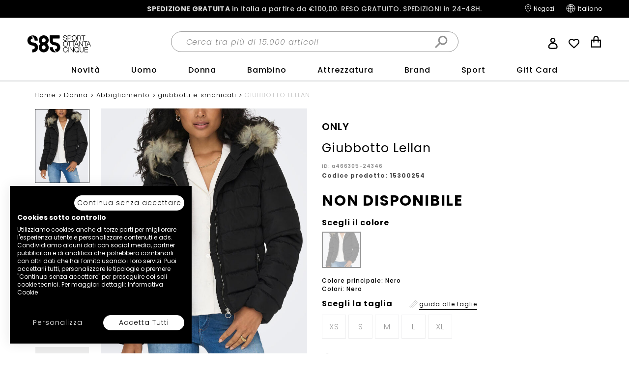

--- FILE ---
content_type: text/html;charset=UTF-8
request_url: https://www.sport85.com/it-IT/donna/abbigliamento/giubbotti-e-smanicati/giubbotto-lellan/a466305-24346.html
body_size: 27418
content:
<!doctype html>
<!--[if lt IE 7]> <html class="ie6 oldie" lang="it"> <![endif]-->
<!--[if IE 7]> <html class="ie7 oldie" lang="it"> <![endif]-->
<!--[if IE 8]> <html class="ie8 oldie" lang="it"> <![endif]-->
<!--[if gt IE 8]><!--> <html lang="it"> <!--<![endif]-->
<head>



<meta charset=UTF-8>



<meta http-equiv="x-ua-compatible" content="ie=edge">

<meta name="viewport" content="width=device-width, initial-scale=1, maximum-scale=5" />











<!-- USING: NORMAL | start webpushr tracking code -->
<script type="application/javascript">(function(w,d, s, id) {if(typeof(w.webpushr)!=='undefined') return;w.webpushr=w.webpushr||function(){(w.webpushr.q=w.webpushr.q||[]).push(arguments)};var js, fjs = d.getElementsByTagName(s)[0];js = d.createElement(s); js.id = id;js.async=1;js.src = "https://www.sport85.com/on/demandware.static/Sites-sport85-Site/-/default/dwacb1b8c0/lib/webpushr.app.min.js";
fjs.parentNode.appendChild(js);}(window,document, 'script', 'webpushr-jssdk'));
webpushr('setup',{'key':'BPlYrNOA2DiV-TH8h2LSvs7MRGOcNZAVbtM9-E6Tc_fuNmKD8DFa7Kyhwr5HKNjQgbrdEVdI0_T4O-AFXZst7Bg' });</script>
<!-- end webpushr tracking code -->



<link href="/on/demandware.static/Sites-sport85-Site/-/default/dw085f7e86/images/favicon.ico" rel="shortcut icon" />





<title>ONLY GIUBBOTTO LELLAN | a466305-24346 | Sport85</title>


<meta name="description" content="GIUBBOTTO LELLAN da Donna ONLY nella colorazione Nero della stagione FALL/WINTER, disponibile nelle taglie XS, S, M, L, XL. ID: a466305-24346. Acquista online."/>

<meta name="keywords" content="GIUBBOTTO LELLAN Sport'85 ecommerce"/>

<link rel="canonical" href="https://www.sport85.com/it-IT/donna/abbigliamento/giubbotti-e-smanicati/giubbotto-lellan/a466305-24346.html"/>


<link rel="alternate" hreflang="it-IT" href="https://www.sport85.com/it-IT/donna/abbigliamento/giubbotti-e-smanicati/giubbotto-lellan/a466305-24346.html"/>

<link rel="alternate" hreflang="en-GB" href="https://www.sport85.com/en-GB/women/clothing/jackets-and-downs/giubbotto-lellan/a466305-24346.html"/>

<link rel="alternate" hreflang="x-default" href="https://www.sport85.com/en-GB/women/clothing/jackets-and-downs/giubbotto-lellan/a466305-24346.html"/>








<link rel="preconnect" href="https://fonts.googleapis.com">
<link rel="preconnect" href="https://fonts.gstatic.com" crossorigin>
<!-- <link href="https://fonts.googleapis.com/css2?family=Poppins:ital,wght@0,400;0,500;0,700;1,400;1,500;1,700&display=swap" rel="stylesheet"> -->
<!-- OLD FONTS -->
<link href="https://fonts.googleapis.com/css2?family=Lato:ital,wght@0,100;0,300;0,700;1,100;1,300&display=swap" rel="stylesheet">
<link href="https://fonts.googleapis.com/css2?family=Crete+Round:ital@0;1&display=swap" rel="stylesheet">
<link href="https://maxcdn.bootstrapcdn.com/bootstrap/3.3.7/css/bootstrap.min.css" rel="stylesheet"/>
<link href="/on/demandware.static/Sites-sport85-Site/-/it_IT/v1769240806006/lib/jquery/ui/jquery-ui.min.css" type="text/css" rel="stylesheet" />
<link href="//maxcdn.bootstrapcdn.com/font-awesome/4.3.0/css/font-awesome.min.css" rel="stylesheet">

<link rel="stylesheet" type="text/css" href="//cdn.jsdelivr.net/npm/slick-carousel@1.8.1/slick/slick.css"/>

<link rel="stylesheet" href="/on/demandware.static/Sites-sport85-Site/-/it_IT/v1769240806006/css/style.min.css" />


<!--
<script type="text/javascript">
WebFontConfig = {
google: { families: [ 'Lato:100,300,700,100italic,300italic:latin', 'Crete+Round:400,400italic:latin' ] }
};
(function() {
var wf = document.createElement('script');
wf.src = ('https:' == document.location.protocol ? 'https' : 'http') +
'://ajax.googleapis.com/ajax/libs/webfont/1/webfont.js';
wf.type = 'text/javascript';
wf.async = 'true';
var s = document.getElementsByTagName('script')[0];
s.parentNode.insertBefore(wf, s);
})();
</script> -->
<script type="text/javascript" src="https://cdnjs.cloudflare.com/ajax/libs/jquery/3.2.1/jquery.min.js"></script>
<script type="text/javascript" src="https://maxcdn.bootstrapcdn.com/bootstrap/3.3.7/js/bootstrap.min.js"></script>
<script type="text/javascript" src="https://static-eu.payments-amazon.com/checkout.js"></script>
<!--[if lt IE 9]>
<script src="/on/demandware.static/Sites-sport85-Site/-/it_IT/v1769240806006/js/lib/html5.js"></script>
<![endif]-->







































































































<!-- Google Tag Manager -->



















<script>
	window.dataLayer = window.dataLayer || [];
	window.dataLayer.push({
		'userId': ''
	});
</script>

<script>
document.addEventListener("DOMContentLoaded", function(event) {
      var pageWrapper = document.getElementById('wrapper').className;
    var data = {};

    switch(document.getElementById('wrapper').className){
        case 'pt_storefront':
            if(!! document.getElementsByClassName('main-new')[0])
                data.page_type = 'homepage';
            else
                data.page_type = 'other';
            break;
        case 'pt_account':
            data.page_type = 'account';
            break;
        case 'pt_product-search-result':
            if(!! document.getElementsByClassName('categoryResult')[0])
                data.page_type = 'category';
            else if(!! document.getElementsByClassName('searchResult')[0])
                data.page_type = 'searchresults';
            else
                data.page_type = 'other';
            break;
        case 'pt_product-details':
            data.page_type = 'product';
            break;
        case 'pt_cart':
            data.page_type = 'cart';
            break;
        case 'pt_checkout':
            if(!! document.getElementsByClassName('submit-order')[0])
                data.page_type = 'confirmation order';
            else
                data.page_type = 'checkout';
            break;
        default:
            data.page_type = 'other';
            break;
    }
	window.dataLayer = window.dataLayer || [];
    window.dataLayer.splice(1, 0, {data});
  });
</script>


	<!-- Google Tag Manager -->

<script>(function(w,d,s,l,i){w[l]=w[l]||[];w[l].push({'gtm.start':
new Date().getTime(),event:'gtm.js'});var f=d.getElementsByTagName(s)[0],
j=d.createElement(s),dl=l!='dataLayer'?'&l='+l:'';j.async=true;j.src=
'//www.googletagmanager.com/gtm.js?id='+i+dl;f.parentNode.insertBefore(j,f);
})(window,document,'script','dataLayer','GTM-NJZBX22');</script>

<!-- End Google Tag Manager -->




<!-- Google Tag Manager -->


<!-- Start of CookieFirst code -->
<script src="https://consent.cookiefirst.com/sites/sport85.com-15337d09-8d1f-47a4-a8bd-d4f734ba95cf/consent.js"></script>
<!-- End of CookieFirst code -->
<!-- insert analytics code here from SFCC -->
<!-- gmc -->
<meta name="google-site-verification" content="rC3FCZtkmTKdJM5oLUUJOXnB9SR6oBn4y_VZV9ZCNaQ" />
<!-- gsc -->
<meta name="google-site-verification" content="IOsCQrKQATrcv5P-m2Owojflej2mJISCWkObiJ7NYgE" />
<!-- Start of oct8ne code -->
   <script type="text/javascript" defer>
     var oct8ne = document.createElement("script");
     oct8ne.server = "backoffice-eu.oct8ne.com/";
     oct8ne.type = "text/javascript";
     oct8ne.async = true;
     oct8ne.license ="3F9C9180E00E0A91F4B6EF27F4BF255C";
     oct8ne.src = (document.location.protocol == "https:" ? "https://" : "http://") + "static-eu.oct8ne.com/api/v2/oct8ne-api-2.3.js?" + (Math.round(new Date().getTime() / 86400000));
     oct8ne.locale = "it-IT";
     oct8ne.baseUrl ="//www.sport85.com";
     var s = document.getElementsByTagName("script")[0];
     s.parentNode.insertBefore(oct8ne, s);
   </script>
<!--End of oct8ne code -->
<!-- Start VWO Async SmartCode -->
<link rel="preconnect" href="https://dev.visualwebsiteoptimizer.com" />
<script type='text/javascript' id='vwoCode'>
window._vwo_code || (function() {
var account_id=839241,
version=2.0,
settings_tolerance=2000,
hide_element='body',
hide_element_style = 'opacity:0 !important;filter:alpha(opacity=0) !important;background:none !important',
/* DO NOT EDIT BELOW THIS LINE */
f=false,w=window,d=document,v=d.querySelector('#vwoCode'),cK='_vwo_'+account_id+'_settings',cc={};try{var c=JSON.parse(localStorage.getItem('_vwo_'+account_id+'_config'));cc=c&&typeof c==='object'?c:{}}catch(e){}var stT=cc.stT==='session'?w.sessionStorage:w.localStorage;code={use_existing_jquery:function(){return typeof use_existing_jquery!=='undefined'?use_existing_jquery:undefined},library_tolerance:function(){return typeof library_tolerance!=='undefined'?library_tolerance:undefined},settings_tolerance:function(){return cc.sT||settings_tolerance},hide_element_style:function(){return'{'+(cc.hES||hide_element_style)+'}'},hide_element:function(){return typeof cc.hE==='string'?cc.hE:hide_element},getVersion:function(){return version},finish:function(){if(!f){f=true;var e=d.getElementById('_vis_opt_path_hides');if(e)e.parentNode.removeChild(e)}},finished:function(){return f},load:function(e){var t=this.getSettings(),n=d.createElement('script'),i=this;if(t){n.textContent=t;d.getElementsByTagName('head')[0].appendChild(n);if(!w.VWO||VWO.caE){stT.removeItem(cK);i.load(e)}}else{n.fetchPriority='high';n.src=e;n.type='text/javascript';n.onerror=function(){_vwo_code.finish()};d.getElementsByTagName('head')[0].appendChild(n)}},getSettings:function(){try{var e=stT.getItem(cK);if(!e){return}e=JSON.parse(e);if(Date.now()>e.e){stT.removeItem(cK);return}return e.s}catch(e){return}},init:function(){if(d.URL.indexOf('__vwo_disable__')>-1)return;var e=this.settings_tolerance();w._vwo_settings_timer=setTimeout(function(){_vwo_code.finish();stT.removeItem(cK)},e);var t=d.currentScript,n=d.createElement('style'),i=this.hide_element(),r=t&&!t.async&&i?i+this.hide_element_style():'',c=d.getElementsByTagName('head')[0];n.setAttribute('id','_vis_opt_path_hides');v&&n.setAttribute('nonce',v.nonce);n.setAttribute('type','text/css');if(n.styleSheet)n.styleSheet.cssText=r;else n.appendChild(d.createTextNode(r));c.appendChild(n);this.load('https://dev.visualwebsiteoptimizer.com/j.php?a='+account_id+'&u='+encodeURIComponent(d.URL)+'&vn='+version)}};w._vwo_code=code;code.init();})();
</script>
<!-- End VWO Async SmartCode -->



<script type="text/javascript">//<!--
/* <![CDATA[ (head-active_data.js) */
var dw = (window.dw || {});
dw.ac = {
    _analytics: null,
    _events: [],
    _category: "",
    _searchData: "",
    _anact: "",
    _anact_nohit_tag: "",
    _analytics_enabled: "true",
    _timeZone: "Etc/GMT+1",
    _capture: function(configs) {
        if (Object.prototype.toString.call(configs) === "[object Array]") {
            configs.forEach(captureObject);
            return;
        }
        dw.ac._events.push(configs);
    },
	capture: function() { 
		dw.ac._capture(arguments);
		// send to CQ as well:
		if (window.CQuotient) {
			window.CQuotient.trackEventsFromAC(arguments);
		}
	},
    EV_PRD_SEARCHHIT: "searchhit",
    EV_PRD_DETAIL: "detail",
    EV_PRD_RECOMMENDATION: "recommendation",
    EV_PRD_SETPRODUCT: "setproduct",
    applyContext: function(context) {
        if (typeof context === "object" && context.hasOwnProperty("category")) {
        	dw.ac._category = context.category;
        }
        if (typeof context === "object" && context.hasOwnProperty("searchData")) {
        	dw.ac._searchData = context.searchData;
        }
    },
    setDWAnalytics: function(analytics) {
        dw.ac._analytics = analytics;
    },
    eventsIsEmpty: function() {
        return 0 == dw.ac._events.length;
    }
};
/* ]]> */
// -->
</script>
<script type="text/javascript">//<!--
/* <![CDATA[ (head-cquotient.js) */
var CQuotient = window.CQuotient = {};
CQuotient.clientId = 'bbwn-sport85';
CQuotient.realm = 'BBWN';
CQuotient.siteId = 'sport85';
CQuotient.instanceType = 'prd';
CQuotient.locale = 'it_IT';
CQuotient.fbPixelId = '__UNKNOWN__';
CQuotient.activities = [];
CQuotient.cqcid='';
CQuotient.cquid='';
CQuotient.cqeid='';
CQuotient.cqlid='';
CQuotient.apiHost='api.cquotient.com';
/* Turn this on to test against Staging Einstein */
/* CQuotient.useTest= true; */
CQuotient.useTest = ('true' === 'false');
CQuotient.initFromCookies = function () {
	var ca = document.cookie.split(';');
	for(var i=0;i < ca.length;i++) {
	  var c = ca[i];
	  while (c.charAt(0)==' ') c = c.substring(1,c.length);
	  if (c.indexOf('cqcid=') == 0) {
		CQuotient.cqcid=c.substring('cqcid='.length,c.length);
	  } else if (c.indexOf('cquid=') == 0) {
		  var value = c.substring('cquid='.length,c.length);
		  if (value) {
		  	var split_value = value.split("|", 3);
		  	if (split_value.length > 0) {
			  CQuotient.cquid=split_value[0];
		  	}
		  	if (split_value.length > 1) {
			  CQuotient.cqeid=split_value[1];
		  	}
		  	if (split_value.length > 2) {
			  CQuotient.cqlid=split_value[2];
		  	}
		  }
	  }
	}
}
CQuotient.getCQCookieId = function () {
	if(window.CQuotient.cqcid == '')
		window.CQuotient.initFromCookies();
	return window.CQuotient.cqcid;
};
CQuotient.getCQUserId = function () {
	if(window.CQuotient.cquid == '')
		window.CQuotient.initFromCookies();
	return window.CQuotient.cquid;
};
CQuotient.getCQHashedEmail = function () {
	if(window.CQuotient.cqeid == '')
		window.CQuotient.initFromCookies();
	return window.CQuotient.cqeid;
};
CQuotient.getCQHashedLogin = function () {
	if(window.CQuotient.cqlid == '')
		window.CQuotient.initFromCookies();
	return window.CQuotient.cqlid;
};
CQuotient.trackEventsFromAC = function (/* Object or Array */ events) {
try {
	if (Object.prototype.toString.call(events) === "[object Array]") {
		events.forEach(_trackASingleCQEvent);
	} else {
		CQuotient._trackASingleCQEvent(events);
	}
} catch(err) {}
};
CQuotient._trackASingleCQEvent = function ( /* Object */ event) {
	if (event && event.id) {
		if (event.type === dw.ac.EV_PRD_DETAIL) {
			CQuotient.trackViewProduct( {id:'', alt_id: event.id, type: 'raw_sku'} );
		} // not handling the other dw.ac.* events currently
	}
};
CQuotient.trackViewProduct = function(/* Object */ cqParamData){
	var cq_params = {};
	cq_params.cookieId = CQuotient.getCQCookieId();
	cq_params.userId = CQuotient.getCQUserId();
	cq_params.emailId = CQuotient.getCQHashedEmail();
	cq_params.loginId = CQuotient.getCQHashedLogin();
	cq_params.product = cqParamData.product;
	cq_params.realm = cqParamData.realm;
	cq_params.siteId = cqParamData.siteId;
	cq_params.instanceType = cqParamData.instanceType;
	cq_params.locale = CQuotient.locale;
	
	if(CQuotient.sendActivity) {
		CQuotient.sendActivity(CQuotient.clientId, 'viewProduct', cq_params);
	} else {
		CQuotient.activities.push({activityType: 'viewProduct', parameters: cq_params});
	}
};
/* ]]> */
// -->
</script>


<!--[if lte IE 8]>
<script src="//cdnjs.cloudflare.com/ajax/libs/respond.js/1.4.2/respond.js" type="text/javascript"></script>
<script src="https://cdn.rawgit.com/chuckcarpenter/REM-unit-polyfill/master/js/rem.min.js" type="text/javascript"></script>
<![endif]-->


<meta name="google-site-verification" content="iTWXQ1RlZrk2NcWcm0PzWRbAdA-qmkldJTbd7jkoeH0" />









<script type="text/javascript">
// if (window.jQuery) {
// jQuery(document).ready(function(){
// if(screen.width < 768){
// jQuery('#footer').append('<a href="/it-IT/home/" class="full-site-link">View Full Site</a>');
// jQuery('.full-site-link')
// .attr('href', '/on/demandware.store/Sites-sport85-Site/it_IT/Home-FullSite')
// .click(function(e) {
// e.preventDefault();
// jQuery.ajax({
// url: '/on/demandware.store/Sites-sport85-Site/it_IT/Home-FullSite',
// success: function(){
// window.location.reload();
// }
// });
// }
// );
// }
// });
// }
</script>






<script src="/on/demandware.static/Sites-sport85-Site/-/it_IT/v1769240806006/lib/heartcode-canvasloader-min.js" type="text/javascript"></script>
</head>
<body>
<!-- Google Tag Manager -->



























































































































	

	<!-- Google Tag Manager (noscript) -->
	<noscript><iframe src="https://www.googletagmanager.com/ns.html?id=GTM-NJZBX22" height="0" width="0" style="display:none;visibility:hidden"></iframe></noscript>
	<!-- End Google Tag Manager (noscript) -->



<!-- Google Tag Manager -->
<div id="wrapper" class="pt_product-details">


<div id="header-animation">
<span id="site-name" style="display:none">sport85</span>

<div class="header-banner">

	 


	

<div class="html-slot-container">


<div class="header-promotion"><a href="https://www.sport85.com/it-IT/shipping-methods.html" style="color:#d7d7d7;"><strong style="color:#d7d7d7;">SPEDIZIONE GRATUITA</strong> in Italia a partire da €100,00. <RESO style="color:#d7d7d7;">RESO GRATUITO. SPEDIZIONI in 24-48H<!-- o CONSEGNA PRIME IN 24H-->.
<!--<p style="color:#d7d7d7;"><strong>ATTENZIONE - Comunicazione Coronavirus</strong> - <strong>I servizi di ritiro e consegna di DHL</strong> nelle zone italiane più colpite <strong> sono attualmente sospesi</strong>, in accordo con le Autorità.</p>

<style>
.mainheader {
    top: 30px!important;
}</style>-->
</a></div>


</div> 
	
</div>
<div id="header" class="mainheader">
<div class="container">
<div class="top-banner row clearfix" role="banner">
<div class="col-xs-3 col-sm-12 col-md-12 header__burgerbox">
<div class="row">

<div class="top-header-right col-sm-6 text-right">




<button class="menu-toggle"><i class="menu-icon fa fa-bars"></i><span class="visually-hidden">Menu</span></button>
</div>
</div>
</div>
<div class="col-md-3 col-sm-3 col-xs-6 header__logobox">

<div class="primary-logo">
<a href="/it-IT/home/" title="Pagina principale Sport'85 ecommerce">
<img src="/on/demandware.static/Sites-sport85-Site/-/default/dwedd1fdc6/images/logo.svg" alt="Sport'85 ecommerce">
<span class="visually-hidden">Sport'85 ecommerce</span>
</a>
</div>

</div>
<div class="col-sm-6 col-xs-12 col-md-6 header__searchbox">

<div class="header-search">

<form class="search-form" role="search" action="/it-IT/ricerca/" method="get" name="simpleSearch">
<fieldset>
<label class="visually-hidden" for="q">Cerca nel catalogo</label>
<input type="text" id="q" name="q" value="" placeholder="Cerca tra pi&ugrave; di 15.000 articoli" />
<input type="hidden" name="lang" value="it_IT"/>
<button class="search-icon" type="submit"><span class="visually-hidden">Cerca</span></button>
</fieldset>
</form>

</div>
</div>
<div class="col-sm-3 col-xs-3 col-md-3 servicesbox header__servicesbox">

<div class="header-servicebox">
<div class="menu-utility-user hidden-xs">


<div class="user-info">
<a rel="nofollow" class="user-account" href="https://www.sport85.com/it-IT/cliente/mio-account/" title="Utente: Accedi /  Registrati">
<i class="user-icon"></i>
<!--<span>Accedi /  Registrati</span>-->
</a>
<div class="user-panel">

<div class="user-links">

<a class="null" href="https://www.sport85.com/it-IT/cliente/mio-account/" title="Vai a: Accedi">Accedi</a>

<a class="null" href="https://www.sport85.com/it-IT/cliente/registrazione/" title="Vai a: Registrati">Registrati</a>

<a class="null" href="https://www.sport85.com/on/demandware.store/Sites-sport85-Site/it_IT/Order-CheckOrder" title="Vai a: Richiedi Reso">Richiedi Reso</a>

</div>

	 

	
</div>
</div>

</div>
<div class="wishlist-head "><a rel="nofollow" href="/it-IT/cliente/wishlist/" title="Go to Wish List">Wish List</a></div>

<div id="mini-cart">
































































































































<!-- Report any requested source code -->

<!-- Report the active source code -->




<div class="mini-cart-total">

<a class="mini-cart-link mini-cart-empty" href="https://www.sport85.com/it-IT/carrello/" title="Mostra carrello">
<i class="fa fa-shopping-cart"></i>
<span class="minicart-quantity">0</span>
</a>

</div>







</div>
</div>
<div class="strip-servicebox">
<div class="menu-utility-user hidden-xs">
<a href="https://www.sport85.com/it-IT/lista-negozi/" class="store-link" title="Trova negozi">
<i class="fa fa-map-marker"></i>
<span>Negozi</span>
</a>



<div class="country-selector">
<div class="current-country">
<!--<i class="flag-icon flag-icon-it"></i>-->
<span>Italiano</span>
<i class="fa fa-angle-right fa-fw selector-icon"></i>
</div>
<div class="selector">

<div class="continent">
<h4 class="continent-name">Seleziona lingua</h4>


<div class="country">




<a href="https://www.sport85.com/en-GB/women/clothing/jackets-and-downs/giubbotto-lellan/a466305-24346.html" data-currency="EUR" data-locale="en_GB" class="locale" rel="nofollow">English</a>


</div>


<div class="country">




<a href="https://www.sport85.com/it-IT/donna/abbigliamento/giubbotti-e-smanicati/giubbotto-lellan/a466305-24346.html" data-currency="EUR" data-locale="it_IT" class="locale selected" rel="nofollow">Italiano</a>


</div>

</div>

</div>
</div>


</div>
</div>
</div>
<div class="col-xs-12 col-sm-12 col-md-12 header__navbox">
<nav id="navigation" class="mobnav" role="navigation">
<div class="mobnav__headingbox visible-xs">
<span class="aligner"></span>
<span class="mobnav__logo"></span>
<a href="javascript:void(0)" class="close-menu first-level visible-xs"></a>
</div>

<div class="padd">
















































































































<ul class="menu-category level-1">



<li class="menu-level-1-item">




<a class="menu-level-1-link " href="https://www.sport85.com/it-IT/novita/">
Novit&agrave;
</a>
<!-- <span class="link-second-level"></span> -->
<div class="submenu-abs cat-nuovi-arrivi" href="https://www.sport85.com/it-IT/novita/">






<div class="container container--megamenupanel">
<div class="row">
<!-- START -->
<div class="col-xs-12 col-sm-9">
<div class="row">
<!-- menu here -->





<div class="col-sm-3 col-xs-12 col-highlight visible-xs">
	<div class="top-list">
		<h5 class="visible-xs"><a class="viewall" href="https://www.sport85.com/it-IT/novita/">Vedi tutto Novità</a></h5>
		<style>
			.viewall{
				    display: block!important;
				    margin-right: 17px;
				    margin-left: 17px;
				    padding-top: 10px!important;
				    padding-bottom: 7px!important;
				    padding-left: 0!important;
				    border-bottom: 1px solid #ACACAC;
				    font-size: 16px;
				    text-transform: none;
				    min-height: 40px;
				    letter-spacing: 0.06em;
				    background: none!important;
				    font-weight: 700!important;
				}
				a.viewall:after{
				    content: none!important;
				}
		</style>
	</div>
</div>
<div class="col-sm-3 col-xs-12 col-menu">
	<div class="top-list">
		<h5>
<a class="link-third-level" href="https://www.sport85.com/it-IT/novita/abbigliamento/">
Novità Abbigliamento
</a>

		</h5>
		<div class="panel-third-level">
			<div class="mobnav__headingbox visible-xs mobnav__headingbox--L3&quot;">
				<span class="aligner"></span>
				<span class="mobnav__logo"></span>
<a href="javascript:void(0)" class="close-menu visible-xs third-level"></a>

			</div>
			<ul class="level-3">
				<li class="visible-xs mmenu-back mmenu-back mmenu-back--L3">Novità</li>
				<li>
<a href="https://www.sport85.com/it-IT/novita/abbigliamento/f/uomo-bambino/adulto/">
Novità Abbigliamento Uomo
</a>

				</li>
				<li>
<a href="https://www.sport85.com/it-IT/novita/abbigliamento/f/donna-bambina/adulto/">
Novità Abbigliamento Donna
</a>

				</li>
				<li>
<a href="https://www.sport85.com/it-IT/novita/abbigliamento/f/uomo-bambino/infant_kid-girl_little-kid-girl/">
Novità Abbigliamento Bambino
</a>

				</li>
				<li>
<a href="https://www.sport85.com/it-IT/novita/abbigliamento/f/donna-bambina/infant_kid-girl_little-kid-girl/">
Novità Abbigliamento Bambina
</a>

				</li>
			</ul>
		</div>
	</div>
	<div class="bottom-link">
<a href="https://www.sport85.com/it-IT/novita/abbigliamento/">

Vedi tutte le novità abbigliamento

</a>

	</div>
</div>
<div class="col-sm-3 col-xs-12 col-menu">
	<div class="top-list">
		<h5>
<a class="link-third-level" href="https://www.sport85.com/it-IT/novita/scarpe/">
Novità Scarpe
</a>

		</h5>
		<div class="panel-third-level">
			<div class="mobnav__headingbox visible-xs mobnav__headingbox--L3&quot;">
				<span class="aligner"></span>
				<span class="mobnav__logo"></span>
<a href="javascript:void(0)" class="close-menu visible-xs third-level"></a>

			</div>
			<ul class="level-3">
				<li class="visible-xs mmenu-back mmenu-back mmenu-back--L3">Novità</li>
				<li>
<a href="https://www.sport85.com/it-IT/novita/scarpe/f/uomo-bambino/adulto/">
Novità Scarpe Uomo
</a>

				</li>
				<li>
<a href="https://www.sport85.com/it-IT/novita/scarpe/f/donna-bambina/adulto/">
Novità Scarpe Donna
</a>

				</li>
				<li>
<a href="https://www.sport85.com/it-IT/novita/scarpe/f/uomo-bambino/infant_kid-girl_little-kid-girl/">
Novità Scarpe Bambino
</a>

				</li>
				<li>
<a href="https://www.sport85.com/it-IT/novita/scarpe/f/donna-bambina/infant_kid-girl_little-kid-girl/">
Novità Scarpe Bambina
</a>

				</li>
			</ul>
		</div>
	</div>
	<div class="bottom-link">
<a href="https://www.sport85.com/it-IT/novita/scarpe/">
Vedi tutte le novità scarpe
</a>

	</div>
</div>
<div class="col-sm-3 col-xs-12 col-menu">
	<div class="top-list">
		<h5>
<a class="link-third-level" href="https://www.sport85.com/it-IT/novita/accessori/">
Novità Accessori
</a>

		</h5>
		<div class="panel-third-level">
			<div class="mobnav__headingbox visible-xs mobnav__headingbox--L3&quot;">
				<span class="aligner"></span>
				<span class="mobnav__logo"></span>
<a href="javascript:void(0)" class="close-menu visible-xs third-level"></a>

			</div>
			<ul class="level-3">
				<li class="visible-xs mmenu-back mmenu-back mmenu-back--L3">Novità</li>
				<li>
<a href="https://www.sport85.com/it-IT/novita/accessori/f/uomo-bambino/adulto/">
Novità Accessori Uomo
</a>

				</li>
				<li>
<a href="https://www.sport85.com/it-IT/novita/accessori/f/donna-bambina/adulto/">
Novità Accessori Donna
</a>

				</li>
				<li>
<a href="https://www.sport85.com/it-IT/novita/accessori/f/uomo-bambino/infant_kid-girl_little-kid-girl/">
Novità Accessori Bambino
</a>

				</li>
				<li>
<a href="https://www.sport85.com/it-IT/novita/accessori/f/donna-bambina/infant_kid-girl_little-kid-girl/">
Novità Accessori Bambina
</a>

				</li>
			</ul>
		</div>
	</div>
	<div class="bottom-link">
<a href="https://www.sport85.com/it-IT/novita/accessori/">
Vedi tutte le novità accessori
</a>

	</div>
</div>
<div class="col-sm-3 col-xs-12 col-menu">
	<div class="top-list">
		<h5>
<a class="link-third-level" href="https://www.sport85.com/it-IT/novita/?prefn1=sport">
Novità per lo Sport
</a>

		</h5>
		<div class="panel-third-level">
			<div class="mobnav__headingbox visible-xs mobnav__headingbox--L3&quot;">
				<span class="aligner"></span>
				<span class="mobnav__logo"></span>
<a href="javascript:void(0)" class="close-menu visible-xs third-level"></a>

			</div>
			<ul class="level-3">
				<li class="visible-xs mmenu-back mmenu-back mmenu-back--L3">Novità</li>
				<li>
<a href="https://www.sport85.com/it-IT/novita/?prefn1=sport&amp;prefv1=running">
Novità per il Running
</a>

				</li>
				<li>
<a href="https://www.sport85.com/it-IT/novita/?prefn1=sport&amp;prefv1=calcio%20e%20calcetto">
Novità per il Calcio
</a>

				</li>
				<li>
<a href="https://www.sport85.com/it-IT/novita/?prefn1=sport&amp;prefv1=fitness%20e%20training">
Novità per il Fitness
</a>

				</li>
				<li>
<a href="https://www.sport85.com/it-IT/novita/?prefn1=sport&amp;prefv1=hiking%20e%20trekking">
Novità per il Trekking
</a>

				</li>
			</ul>
		</div>
	</div>
	<div class="bottom-link">
<a href="https://www.sport85.com/it-IT/novita/?prefn1=sport">
Vedi tutte le novità per lo sport
</a>

	</div>
</div>



</div>
</div>
<div class="col-xs-12 col-sm-3 col--mmenu__banner mmenuCatBanner-nuovi-arrivi">
<!-- START CA banner here -->



<!-- END CA banner here -->
</div>
<!-- START -->
</div>
</div>



</div>
</li>




<li class="menu-level-1-item">




<a class="menu-level-1-link " href="https://www.sport85.com/it-IT/uomo/">
Uomo
</a>
<!-- <span class="link-second-level"></span> -->
<div class="submenu-abs cat-466" href="https://www.sport85.com/it-IT/uomo/">






<div class="container container--megamenupanel">
<div class="row">
<!-- START -->
<div class="col-xs-12 col-sm-9">
<div class="row">
<!-- menu here -->





<div class="col-sm-3 col-xs-12 col-highlight">
	<div class="top-list">
		<!-- <h5><a href="https://www.sport85.com/it-IT/s85outfit/?prefn1=genderOutfit&amp;prefv1=uomo%2Fbambino">#S85Outfit</a></h5>

<ul>
    <li><a href="https://www.sport85.com/it-IT/promo-buy-the-look/?prefn1=genderOutfit&amp;prefv1=uomo%2Fbambino">Promo Buy the Look</a></li>
    <li><a href="/it-IT/s85outfit/active/f/uomo-bambino/">Mentre fai sport</a></li>
    <li><a href="/it-IT/s85outfit/sera/f/uomo-bambino/">Quando esci di sera</a></li>
    <li><a href="/it-IT/s85outfit/tempo-libero/f/uomo-bambino/">Look per il tempo libero</a></li>
    <li><a href="/it-IT/s85outfit/lavoro/f/uomo-bambino/">Quando vai a lavoro</a></li>
</ul>
-->
		<h5 class="visible-xs"><a class="viewall" href="https://www.sport85.com/it-IT/uomo/">Vedi tutto Uomo</a>

		</h5>
		<style>
			.viewall{
			    display: block!important;
			    margin-right: 17px;
			    margin-left: 17px;
			    padding-top: 10px!important;
			    padding-bottom: 7px!important;
			    padding-left: 0!important;
			    border-bottom: 1px solid #ACACAC;
			    font-size: 16px;
			    text-transform: none;
			    min-height: 40px;
			    letter-spacing: 0.06em;
			    background: none!important;
			    font-weight: 700!important;
			}
			a.viewall:after{
			    content: none!important;
			}
		</style>
		<h5><a href="javascript:void()" class="nolink link-third-level"> TENDENZE</a>

		</h5>
		<div class="panel-third-level">
			<ul class="level-3">
				<li><a href="https://www.sport85.com/it-IT/uomo/?prefn1=sport&amp;prefv1=fitness%20e%20training%7Crunning%7Ccalcio%20e%20calcetto%7Ctennis%7Cpadel&amp;prefn2=season&amp;prefv2=autunno%20%5C%20inverno">Mentre fai sport</a>

				</li>
				<li><a href="https://www.sport85.com/it-IT/uomo/?prefn1=sport&amp;prefv1=lifestyle&amp;prefn2=season&amp;prefv2=autunno%20%5C%20inverno">Look per il tempo libero</a>

				</li>
				<li><a href="https://www.sport85.com/it-IT/uomo/accessori/borse-zaini-e-valigie/f/autunno-inverno/">Borse, zaini e valigie</a>

				</li>
			</ul>
		</div>
		<p class="hidden-xs">&nbsp;</p>
		<h5><a class="link-third-level" href="/it-IT/uomo/?prefn1=isOutlet&amp;srule=best-sellers&amp;sz=24&amp;start=0&amp;prefv1=mostra">Outlet</a>

		</h5>
		<div class="panel-third-level">
			<ul class="level-3">
				<!--<li><a href="/it-IT/s85outfit/outlet/f/uomo-bambino/">Look - le nostre proposte</a></li>-->
				<li><a href="/it-IT/uomo/abbigliamento/?prefn1=isOutlet&amp;srule=prezzo-crescente&amp;sz=24&amp;start=0&amp;prefv1=mostra">Abbigliamento</a>

				</li>
				<li><a href="/it-IT/uomo/scarpe/?prefn1=isOutlet&amp;srule=prezzo-crescente&amp;prefv1=mostra">Scarpe</a>

				</li>
				<li><a href="/it-IT/uomo/accessori/?prefn1=isOutlet&amp;srule=prezzo-crescente&amp;prefv1=mostra">Accessori</a>

				</li>
			</ul>
		</div>
		<!-- -->
	</div>
</div>



<div class="col-sm-3 col-xs-12 col-menu">
<div class="top-list">
<h5>
<a class="link-third-level" href="https://www.sport85.com/it-IT/uomo/abbigliamento/">
Abbigliamento
</a>
</h5>


<div class="panel-third-level">
<ul class="level-3">




<li>
<a href="https://www.sport85.com/it-IT/uomo/abbigliamento/giubbotti-e-smanicati/">
giubbotti e smanicati
</a>
</li>




<li>
<a href="https://www.sport85.com/it-IT/uomo/abbigliamento/felpe/">
felpe
</a>
</li>




<li>
<a href="https://www.sport85.com/it-IT/uomo/abbigliamento/maglioni/">
maglioni
</a>
</li>




<li>
<a href="https://www.sport85.com/it-IT/uomo/abbigliamento/camicie/">
camicie
</a>
</li>




<li>
<a href="https://www.sport85.com/it-IT/uomo/abbigliamento/jeans/">
jeans
</a>
</li>




<li>
<a href="https://www.sport85.com/it-IT/uomo/abbigliamento/pantaloni-e-tights/">
pantaloni e tights
</a>
</li>




<li>
<a href="https://www.sport85.com/it-IT/uomo/abbigliamento/tute-sportive-e-body/">
tute sportive e body
</a>
</li>




<li>
<a href="https://www.sport85.com/it-IT/uomo/abbigliamento/maglie-performance/">
maglie performance
</a>
</li>




<li>
<a href="https://www.sport85.com/it-IT/uomo/abbigliamento/intimo-e-primostrato/">
intimo e primostrato
</a>
</li>














</ul>
</div>

</div>
<div class="bottom-link">

<a href="https://www.sport85.com/it-IT/uomo/abbigliamento/">




Vedi tutto l'abbigliamento

</a>
</div>
</div>

<div class="col-sm-3 col-xs-12 col-menu">
<div class="top-list">
<h5>
<a class="link-third-level" href="https://www.sport85.com/it-IT/uomo/scarpe/">
Scarpe
</a>
</h5>


<div class="panel-third-level">
<ul class="level-3">




<li>
<a href="https://www.sport85.com/it-IT/uomo/scarpe/sneaker/">
sneaker
</a>
</li>




<li>
<a href="https://www.sport85.com/it-IT/uomo/scarpe/running-e-jogging/">
running e jogging
</a>
</li>




<li>
<a href="https://www.sport85.com/it-IT/uomo/scarpe/calcio-e-calcetto/">
calcio e calcetto
</a>
</li>




<li>
<a href="https://www.sport85.com/it-IT/uomo/scarpe/tennis/">
tennis
</a>
</li>




<li>
<a href="https://www.sport85.com/it-IT/uomo/scarpe/ciabatte-e-infradito/">
ciabatte e infradito
</a>
</li>




<li>
<a href="https://www.sport85.com/it-IT/uomo/scarpe/scarponi-e-doposci/">
scarponi e doposci
</a>
</li>




<li>
<a href="https://www.sport85.com/it-IT/uomo/scarpe/boot-e-tempo-libero/">
boot e tempo libero
</a>
</li>




<li>
<a href="https://www.sport85.com/it-IT/uomo/scarpe/hiking-e-trekking/">
hiking e trekking
</a>
</li>




<li>
<a href="https://www.sport85.com/it-IT/uomo/scarpe/fitness-e-walking/">
fitness e walking
</a>
</li>














</ul>
</div>

</div>
<div class="bottom-link">

<a href="https://www.sport85.com/it-IT/uomo/scarpe/">




Vedi tutte le scarpe

</a>
</div>
</div>

<div class="col-sm-3 col-xs-12 col-menu">
<div class="top-list">
<h5>
<a class="link-third-level" href="https://www.sport85.com/it-IT/uomo/accessori/">
Accessori
</a>
</h5>


<div class="panel-third-level">
<ul class="level-3">




<li>
<a href="https://www.sport85.com/it-IT/uomo/accessori/borse-zaini-e-valigie/">
borse, zaini e valigie
</a>
</li>




<li>
<a href="https://www.sport85.com/it-IT/uomo/accessori/cappelli-visiere-e-fasce/">
cappelli, visiere e fasce
</a>
</li>




<li>
<a href="https://www.sport85.com/it-IT/uomo/accessori/calze-e-scaldamuscoli/">
calze e scaldamuscoli
</a>
</li>




<li>
<a href="https://www.sport85.com/it-IT/uomo/accessori/sciarpe-e-guanti/">
sciarpe e guanti
</a>
</li>




<li>
<a href="https://www.sport85.com/it-IT/uomo/accessori/teli-e-asciugamani/">
teli e asciugamani
</a>
</li>




<li>
<a href="https://www.sport85.com/it-IT/uomo/accessori/occhiali-e-maschere/">
occhiali e maschere
</a>
</li>




<li>
<a href="https://www.sport85.com/it-IT/uomo/accessori/manicotti-polsini-e-gambali/">
manicotti, polsini e gambali
</a>
</li>




<li>
<a href="https://www.sport85.com/it-IT/uomo/accessori/cuffie/">
cuffie
</a>
</li>




<li>
<a href="https://www.sport85.com/it-IT/uomo/accessori/cinture/">
cinture
</a>
</li>


</ul>
</div>

</div>
<div class="bottom-link">

<a href="https://www.sport85.com/it-IT/uomo/accessori/">




Vedi tutti gli accessori

</a>
</div>
</div>



</div>
</div>
<div class="col-xs-12 col-sm-3 col--mmenu__banner mmenuCatBanner-466">
<!-- START CA banner here -->



<div class="mmenu__banner mmenubanner__466">
<a class="mmenu__banner__link" href="https://www.sport85.com/it-IT/uomo/?prefn1=season&amp;prefv1=autunno%20%5C%20inverno">
<picture> <source media="(min-width:768px)" srcset="https://www.sport85.com/on/demandware.static/-/Sites-sport85-Library/default/dw2ac13476/images/homepage/MENU_BANNER_2025/10/Desktop/menu_uomo.jpg" /> 
<img alt="UOMO" class="mmenu__banner__img" src="https://www.sport85.com/on/demandware.static/-/Sites-sport85-Library/default/dw895149e7/images/homepage/MENU_BANNER_2025/10/Mobile/menu_uomo.jpg" title="UOMO" /> 
</picture> </a>
<div class="mmenu__banner__textholder">
<p class="mmenu__banner__text"><span style="color:#5dceaf;">Uomo</span></p>
<a class="btn btn-secondary mmenu__banner__btn" href="https://www.sport85.com/it-IT/uomo/abbigliamento/f/autunno-inverno/">SCOPRI</a></div>
</div>

<!-- END CA banner here -->
</div>
<!-- START -->
</div>
</div>



</div>
</li>




<li class="menu-level-1-item">




<a class="menu-level-1-link " href="https://www.sport85.com/it-IT/donna/">
Donna
</a>
<!-- <span class="link-second-level"></span> -->
<div class="submenu-abs cat-525" href="https://www.sport85.com/it-IT/donna/">






<div class="container container--megamenupanel">
<div class="row">
<!-- START -->
<div class="col-xs-12 col-sm-9">
<div class="row">
<!-- menu here -->





<div class="col-sm-3 col-xs-12 col-highlight">
						<div class="top-list">

<!--
<h5><a href="https://www.sport85.com/it-IT/s85outfit/?prefn1=genderOutfit&amp;prefv1=donna%2Fbambina">#S85Outfit</a></h5>

<ul>
    <li><a href="https://www.sport85.com/it-IT/promo-buy-the-look/?prefn1=genderOutfit&amp;prefv1=donna%2Fbambina">Promo Buy the Look</a></li>
    <li><a href="/it-IT/s85outfit/active/f/donna-bambina/">Mentre fai sport</a></li>
    <li><a href="/it-IT/s85outfit/sera/f/donna-bambina/">Quando esci di sera</a></li>
    <li><a href="/it-IT/s85outfit/tempo-libero/f/donna-bambina/">Look per il tempo libero</a></li>
    <li><a href="/it-IT/s85outfit/lavoro/f/donna-bambina/">Quando vai a lavoro</a></li>
</ul>
-->
<h5 class="visible-xs"><a class="viewall" href="https://www.sport85.com/it-IT/donna/">Vedi tutto Donna</a></h5>
<style>
.viewall{
    display: block!important;
    margin-right: 17px;
    margin-left: 17px;
    padding-top: 10px!important;
    padding-bottom: 7px!important;
    padding-left: 0!important;
    border-bottom: 1px solid #ACACAC;
    font-size: 16px;
    text-transform: none;
    min-height: 40px;
    letter-spacing: 0.06em;
    background: none!important;
    font-weight: 700!important;
}
a.viewall:after{
    content: none!important;
}
</style>

<h5><a href="javascript:void()" class="nolink link-third-level">IDEE DI STILE</a></h5>
<div class="panel-third-level">
    <ul class="level-3">
        <li><a href="https://www.sport85.com/it-IT/donna/?prefn1=sport&amp;prefv1=fitness%20e%20training%7Crunning%7Ccalcio%20e%20calcetto%7Ctennis%7Cpadel&amp;prefn2=season&amp;prefv2=autunno%20%5C%20inverno">Mentre fai sport</a></li>
       <li><a href="https://www.sport85.com/it-IT/donna/?prefn1=sport&amp;prefv1=lifestyle&amp;prefn2=season&amp;prefv2=autunno%20%5C%20inverno">Look per il tempo libero</a></li>
        <li><a href="https://www.sport85.com/it-IT/donna/accessori/borse-zaini-e-valigie/f/autunno-inverno/">Borse, zaini e valigie</a></li>
    </ul>
</div>

<p class="hidden-xs">&nbsp;</p>

<h5><a class="link-third-level" href="/it-IT/donna/?prefn1=isOutlet&amp;srule=best-sellers&amp;sz=24&amp;start=0&amp;prefv1=mostra">Outlet</a></h5>
<div class="panel-third-level">
    <ul class="level-3">
        <!--<li><a href="/it-IT/s85outfit/outlet/f/donna-bambina/">Look - le nostre proposte</a></li>-->
        <li><a href="/it-IT/donna/abbigliamento/?prefn1=isOutlet&amp;srule=prezzo-crescente&amp;prefv1=mostra">Abbigliamento</a></li>
        <li><a href="/it-IT/donna/scarpe/?prefn1=isOutlet&amp;srule=prezzo-crescente&amp;prefv1=mostra">Scarpe</a></li>
        <li><a href="/it-IT/donna/accessori/?prefn1=isOutlet&amp;srule=prezzo-crescente&amp;prefv1=mostra">Accessori</a></li>
    </ul>
</div>

<!--
-->
</div>
</div>



<div class="col-sm-3 col-xs-12 col-menu">
<div class="top-list">
<h5>
<a class="link-third-level" href="https://www.sport85.com/it-IT/donna/abbigliamento/">
Abbigliamento
</a>
</h5>


<div class="panel-third-level">
<ul class="level-3">




<li>
<a href="https://www.sport85.com/it-IT/donna/abbigliamento/giubbotti-e-smanicati/">
giubbotti e smanicati
</a>
</li>




<li>
<a href="https://www.sport85.com/it-IT/donna/abbigliamento/felpe/">
felpe
</a>
</li>




<li>
<a href="https://www.sport85.com/it-IT/donna/abbigliamento/maglioni/">
maglioni
</a>
</li>




<li>
<a href="https://www.sport85.com/it-IT/donna/abbigliamento/camicie/">
camicie
</a>
</li>




<li>
<a href="https://www.sport85.com/it-IT/donna/abbigliamento/jeans/">
jeans
</a>
</li>




<li>
<a href="https://www.sport85.com/it-IT/donna/abbigliamento/pantaloni-e-tights/">
pantaloni e tights
</a>
</li>




<li>
<a href="https://www.sport85.com/it-IT/donna/abbigliamento/tute-sportive-e-body/">
tute sportive e body
</a>
</li>




<li>
<a href="https://www.sport85.com/it-IT/donna/abbigliamento/maglie-performance/">
maglie performance
</a>
</li>




<li>
<a href="https://www.sport85.com/it-IT/donna/abbigliamento/intimo-e-primostrato/">
intimo e primostrato
</a>
</li>


















</ul>
</div>

</div>
<div class="bottom-link">

<a href="https://www.sport85.com/it-IT/donna/abbigliamento/">




Vedi tutto l'abbigliamento

</a>
</div>
</div>

<div class="col-sm-3 col-xs-12 col-menu">
<div class="top-list">
<h5>
<a class="link-third-level" href="https://www.sport85.com/it-IT/donna/scarpe/">
Scarpe
</a>
</h5>


<div class="panel-third-level">
<ul class="level-3">




<li>
<a href="https://www.sport85.com/it-IT/donna/scarpe/sneaker/">
sneaker
</a>
</li>




<li>
<a href="https://www.sport85.com/it-IT/donna/scarpe/running-e-jogging/">
running e jogging
</a>
</li>




<li>
<a href="https://www.sport85.com/it-IT/donna/scarpe/fitness-e-walking/">
fitness e walking
</a>
</li>




<li>
<a href="https://www.sport85.com/it-IT/donna/scarpe/tennis/">
tennis
</a>
</li>




<li>
<a href="https://www.sport85.com/it-IT/donna/scarpe/hiking-e-trekking/">
hiking e trekking
</a>
</li>




<li>
<a href="https://www.sport85.com/it-IT/donna/scarpe/scarponi-e-doposci/">
scarponi e doposci
</a>
</li>




<li>
<a href="https://www.sport85.com/it-IT/donna/scarpe/pattini-e-scarpe-con-rotelle/">
pattini e scarpe con rotelle
</a>
</li>




<li>
<a href="https://www.sport85.com/it-IT/donna/scarpe/boot-e-tempo-libero/">
boot e tempo libero
</a>
</li>




<li>
<a href="https://www.sport85.com/it-IT/donna/scarpe/ciabatte-e-infradito/">
ciabatte e infradito
</a>
</li>








</ul>
</div>

</div>
<div class="bottom-link">

<a href="https://www.sport85.com/it-IT/donna/scarpe/">




Vedi tutte le scarpe

</a>
</div>
</div>

<div class="col-sm-3 col-xs-12 col-menu">
<div class="top-list">
<h5>
<a class="link-third-level" href="https://www.sport85.com/it-IT/donna/accessori/">
Accessori
</a>
</h5>


<div class="panel-third-level">
<ul class="level-3">




<li>
<a href="https://www.sport85.com/it-IT/donna/accessori/borse-zaini-e-valigie/">
borse, zaini e valigie
</a>
</li>




<li>
<a href="https://www.sport85.com/it-IT/donna/accessori/cappelli-visiere-e-fasce/">
cappelli, visiere e fasce
</a>
</li>




<li>
<a href="https://www.sport85.com/it-IT/donna/accessori/sciarpe-e-guanti/">
sciarpe e guanti
</a>
</li>




<li>
<a href="https://www.sport85.com/it-IT/donna/accessori/occhiali-e-maschere/">
occhiali e maschere
</a>
</li>




<li>
<a href="https://www.sport85.com/it-IT/donna/accessori/calze-e-scaldamuscoli/">
calze e scaldamuscoli
</a>
</li>




<li>
<a href="https://www.sport85.com/it-IT/donna/accessori/teli-e-asciugamani/">
teli e asciugamani
</a>
</li>




<li>
<a href="https://www.sport85.com/it-IT/donna/accessori/manicotti-polsini-e-gambali/">
manicotti, polsini e gambali
</a>
</li>




<li>
<a href="https://www.sport85.com/it-IT/donna/accessori/cuffie/">
cuffie
</a>
</li>




<li>
<a href="https://www.sport85.com/it-IT/donna/accessori/cinture/">
cinture
</a>
</li>


</ul>
</div>

</div>
<div class="bottom-link">

<a href="https://www.sport85.com/it-IT/donna/accessori/">




Vedi tutti gli accessori

</a>
</div>
</div>



</div>
</div>
<div class="col-xs-12 col-sm-3 col--mmenu__banner mmenuCatBanner-525">
<!-- START CA banner here -->



<div class="mmenu__banner mmenubanner__525">
<a class="mmenu__banner__link" href="https://www.sport85.com/it-IT/donna/?prefn1=season&amp;prefv1=autunno%20%5C%20inverno">
<picture> 
<source media="(min-width:768px)" srcset="https://www.sport85.com/on/demandware.static/-/Sites-sport85-Library/default/dwf96a3e1b/images/homepage/MENU_BANNER_2025/10/Desktop/menu_donna.jpg" /> 
<img alt="DONNA" class="mmenu__banner__img" src="https://www.sport85.com/on/demandware.static/-/Sites-sport85-Library/default/dwa42929dc/images/homepage/MENU_BANNER_2025/10/Mobile/menu_donna.jpg" title="DONNA" /> 
</picture> 
</a>
<div class="mmenu__banner__textholder">
<p class="mmenu__banner__text"><span style="color:#5dceaf;">Donna</span></p>
<a class="btn btn-secondary mmenu__banner__btn" href="https://www.sport85.com/it-IT/donna/?prefn1=season&amp;prefv1=autunno%20%5C%20inverno">SCOPRI</a></div>
</div>

<!-- END CA banner here -->
</div>
<!-- START -->
</div>
</div>



</div>
</li>




<li class="menu-level-1-item">




<a class="menu-level-1-link " href="https://www.sport85.com/it-IT/bambino/">
Bambino
</a>
<!-- <span class="link-second-level"></span> -->
<div class="submenu-abs cat-584" href="https://www.sport85.com/it-IT/bambino/">






<div class="container container--megamenupanel">
<div class="row">
<!-- START -->
<div class="col-xs-12 col-sm-9">
<div class="row">
<!-- menu here -->





<div class="col-highlight col-sm-3 col-xs-12">
	<div class="top-list">
		<h5 class="visible-xs"><a class="viewall" href="https://www.sport85.com/it-IT/bambino/">Vedi tutto Bambino</a>
		</h5>
		<style>
			.viewall{
			    display: block!important;
			    margin-right: 17px;
			    margin-left: 17px;
			    padding-top: 10px!important;
			    padding-bottom: 7px!important;
			    padding-left: 0!important;
			    border-bottom: 1px solid #ACACAC;
			    font-size: 16px;
			    text-transform: none;
			    min-height: 40px;
			    letter-spacing: 0.06em;
			    background: none!important;
			    font-weight: 700!important;
			}
			a.viewall:after{
			    content: none!important;
			}
		</style>
		<h5><a class="link-third-level" href="https://www.sport85.com/it-IT/bambino/">Junior e Infant</a>
		</h5>
		<div class="panel-third-level">
			<ul class="level-3">
				<!--<li><a href="https://www.sport85.com/it-IT/tempo-libero/?prefn1=styleGender&amp;prefv1=kid">Outfit per il tempo libero</a></li>-->
				<!--<li><a href="https://www.sport85.com/it-IT/bambino/f/happy-socks_name-it/?srule=nuovi-arrivi&amp;prefn2=isOutlet&amp;prefv2=nascondi&amp;prefn1=season&amp;prefv1=autunno%20%5C%20inverno">Idee regali di Natale</a></li>-->
				<li><a href="https://www.sport85.com/it-IT/back-to-school.html">Back to school!</a>
				</li>
				<li><a href="https://www.sport85.com/it-IT/bambino/?prefn1=sport&amp;prefv1=lifestyle">Lifestyle</a>
				</li>
				<li><a href="https://www.sport85.com/it-IT/bambino/?prefn1=sport&amp;prefv1=running">Running</a>
				</li>
				<li><a href="https://www.sport85.com/it-IT/bambino/?prefn1=sport&amp;prefv1=tennis">Tennis</a>
				</li>
				<li><a href="https://www.sport85.com/it-IT/bambino/?prefn1=sport&amp;prefv1=basket">Basket</a>
				</li>
				<li><a href="https://www.sport85.com/it-IT/bambino/?prefn1=sport&amp;prefv1=calcio%20e%20calcetto">Calcio e calcetto</a>
				</li>
				<li><a href="https://www.sport85.com/it-IT/bambino/?prefn1=sport&amp;prefv1=fitness%20e%20training">Ginnastica e scuola</a>
				</li>
				<li><a href="https://www.sport85.com/it-IT/bambino/?prefn1=sport&amp;prefv1=piscina%7Cmare%20e%20subacquea">Piscina e mare</a>
				</li>
				<!--<li><a href="https://www.sport85.com/it-IT/bambino/?prefn1=sport&amp;prefv1=piscina&amp;prefv1=mare%20e%20subacquea">Piscina e mare</a></li>-->
				<li><a href="https://www.sport85.com/it-IT/attrezzatura/hoverboard-monopattini-e-skateboard/">Skateboard e hoverboard</a>
				</li>
			</ul>
		</div>
	</div>
	<div class="bottom-link"><a href="https://www.sport85.com/it-IT/bambino/?prefn1=isOutlet&amp;prefv1=mostra">Vedi tutto l'assortimento Outlet</a>
	</div>
</div>
<div class="col-menu col-sm-3 col-xs-12">
	<div class="top-list">
		<h5><a class=" link-third-level" href="https://www.sport85.com/it-IT/bambino/?prefn1=kidsAge&amp;prefv1=Kid%2FGirl">RAGAZZI (10 - 16 ANNI) </a>
		</h5>
		<div class="panel-third-level">
			<ul class="level-3">
				<li><a href="https://www.sport85.com/it-IT/bambino/abbigliamento/f/kid-girl/">Abbigliamento</a>
				</li>
				<li><a href="https://www.sport85.com/it-IT/bambino/abbigliamento/f/uomo-bambino/kid-girl/">Abbigliamento Ragazzi</a>
				</li>
				<li><a href="https://www.sport85.com/it-IT/bambino/abbigliamento/f/donna-bambina/kid-girl/">Abbigliamento Ragazze</a>
				</li>
				<li><a href="https://www.sport85.com/it-IT/bambino/scarpe/f/kid-girl/">Scarpe</a>
				</li>
				<li><a href="https://www.sport85.com/it-IT/bambino/scarpe/f/uomo-bambino/kid-girl/">Scarpe Ragazzi</a>
				</li>
				<li><a href="https://www.sport85.com/it-IT/bambino/scarpe/f/donna-bambina/kid-girl/">Scarpe Ragazze</a>
				</li>
				<li><a href="https://www.sport85.com/it-IT/bambino/accessori/f/kid-girl/">Accessori</a>
				</li>
				<li><a href="https://www.sport85.com/it-IT/bambino/accessori/f/uomo-bambino/kid-girl/">Accessori Ragazzi</a>
				</li>
				<li><a href="https://www.sport85.com/it-IT/bambino/accessori/f/donna-bambina/kid-girl/">Accessori Ragazze</a>
				</li>
			</ul>
		</div>
	</div>
	<div class="bottom-link"><a href="https://www.sport85.com/it-IT/bambino/?prefn1=kidsAge&amp;prefv1=Kid%2FGirl">Vedi tutto l'assortimento Ragazzi</a>
	</div>
</div>
<div class="col-menu col-sm-3 col-xs-12">
	<div class="top-list">
		<h5><a class=" link-third-level" href="https://www.sport85.com/it-IT/bambino/?prefn1=kidsAge&amp;prefv1=Little%20kid%2Fgirl">BAMBINI (5-9 ANNI)</a>
		</h5>
		<div class="panel-third-level">
			<ul class="level-3">
				<li><a href="https://www.sport85.com/it-IT/bambino/abbigliamento/f/little-kid-girl/">Abbigliamento</a>
				</li>
				<li><a href="https://www.sport85.com/it-IT/bambino/abbigliamento/f/uomo-bambino/little-kid-girl/">Abbigliamento Bambini</a>
				</li>
				<li><a href="https://www.sport85.com/it-IT/bambino/abbigliamento/f/donna-bambina/little-kid-girl/">Abbigliamento Bambine</a>
				</li>
				<li><a href="https://www.sport85.com/it-IT/bambino/scarpe/f/little-kid-girl/">Scarpe</a>
				</li>
				<li><a href="https://www.sport85.com/it-IT/bambino/scarpe/f/uomo-bambino/little-kid-girl/">Scarpe Bambini</a>
				</li>
				<li><a href="https://www.sport85.com/it-IT/bambino/scarpe/f/donna-bambina/little-kid-girl/">Scarpe Bambine</a>
				</li>
				<li><a href="https://www.sport85.com/it-IT/bambino/accessori/f/little-kid-girl/">Accessori</a>
				</li>
				<li><a href="https://www.sport85.com/it-IT/bambino/accessori/f/uomo-bambino/little-kid-girl/">Accessori Bambini</a>
				</li>
				<li><a href="https://www.sport85.com/it-IT/bambino/accessori/f/donna-bambina/little-kid-girl/">Accessori Bambine</a>
				</li>
			</ul>
		</div>
	</div>
	<div class="bottom-link"><a href="https://www.sport85.com/it-IT/bambino/?prefn1=kidsAge&amp;prefv1=Little%20kid%2Fgirl">Vedi tutto l'assortimento Bambini</a>
	</div>
</div>
<div class="col-menu col-sm-3 col-xs-12">
	<div class="top-list">
		<h5><a class="link-third-level" href="https://www.sport85.com/it-IT/bambino/?prefn1=kidsAge&amp;prefv1=Infant">NEONATI (0-4 ANNI)</a>
		</h5>
		<div class="panel-third-level">
			<ul class="level-3">
				<li><a href="https://www.sport85.com/it-IT/bambino/abbigliamento/f/infant/">Abbigliamento</a>
				</li>
				<li><a href="https://www.sport85.com/it-IT/bambino/abbigliamento/f/uomo-bambino/infant/">Abbigliamento Neonati</a>
				</li>
				<li><a href="https://www.sport85.com/it-IT/bambino/abbigliamento/f/donna-bambina/infant/">Abbigliamento Neonate</a>
				</li>
				<li><a href="https://www.sport85.com/it-IT/bambino/scarpe/f/infant/">Scarpe</a>
				</li>
				<li><a href="https://www.sport85.com/it-IT/bambino/scarpe/f/uomo-bambino/infant/">Scarpe Neonati</a>
				</li>
				<li><a href="https://www.sport85.com/it-IT/bambino/scarpe/f/donna-bambina/infant/">Scarpe Neonate</a>
				</li>
				<li><a href="https://www.sport85.com/it-IT/bambino/accessori/f/infant/">Accessori</a>
				</li>
				<li><a href="https://www.sport85.com/it-IT/bambino/accessori/f/uomo-bambino/infant/">Accessori Neonati</a>
				</li>
				<li><a href="https://www.sport85.com/it-IT/bambino/accessori/f/donna-bambina/infant/">Accessori Neonate</a>
				</li>
			</ul>
		</div>
	</div>
	<div class="bottom-link"><a href="https://www.sport85.com/it-IT/bambino/?prefn1=kidsAge&amp;prefv1=Infant">Vedi tutto l'assortimento Neonati</a>
	</div>
</div>



</div>
</div>
<div class="col-xs-12 col-sm-3 col--mmenu__banner mmenuCatBanner-584">
<!-- START CA banner here -->



<div class="mmenu__banner mmenubanner__584">
<a class="mmenu__banner__link" href="https://www.sport85.com/it-IT/bambino/?prefn1=season&amp;prefv1=autunno%20%5C%20inverno">
<picture> 
<source media="(min-width:768px)" srcset="https://www.sport85.com/on/demandware.static/-/Sites-sport85-Library/default/dw08ad9e60/images/homepage/MENU_BANNER_2025/10/Desktop/menu_bambino.jpg" /> 
<img alt="BAMBINO" class="mmenu__banner__img" src="https://www.sport85.com/on/demandware.static/-/Sites-sport85-Library/default/dwd8ce9d1d/images/homepage/MENU_BANNER_2025/10/Mobile/menu_bambino.jpg" title="BAMBINO" />
</picture> 
</a>
<div class="mmenu__banner__textholder">
<p class="mmenu__banner__text"><span style="color:#ffffff;">Bambino</span></p>
<a class="btn btn-secondary mmenu__banner__btn" href="https://www.sport85.com/it-IT/bambino/?prefn1=season&amp;prefv1=autunno%20%5C%20inverno">SCOPRI</a></div>
</div>

<!-- END CA banner here -->
</div>
<!-- START -->
</div>
</div>



</div>
</li>




<li class="menu-level-1-item">




<a class="menu-level-1-link " href="https://www.sport85.com/it-IT/attrezzatura/">
Attrezzatura
</a>
<!-- <span class="link-second-level"></span> -->
<div class="submenu-abs cat-643" href="https://www.sport85.com/it-IT/attrezzatura/">






<div class="container container--megamenupanel">
<div class="row">
<!-- START -->
<div class="col-xs-12 col-sm-9">
<div class="row">
<!-- menu here -->


<div class="col-sm-12 col-xs-12 col-menu col-menu-large">
<div class="top-list">
<h5><a class="link-third-level" href="https://www.sport85.com/it-IT/attrezzatura/">In evidenza</a></h5>
<div class="panel-third-level">
<ul class="level-3">

<li><a href="https://www.sport85.com/it-IT/attrezzatura/accessori-calcio/">accessori calcio</a></li>

<li><a href="https://www.sport85.com/it-IT/attrezzatura/accessori-ciclismo/">accessori ciclismo</a></li>

<li><a href="https://www.sport85.com/it-IT/attrezzatura/accessori-nuoto-e-subacquea/">accessori nuoto e subacquea</a></li>

<li><a href="https://www.sport85.com/it-IT/attrezzatura/accessori-outdoor/">accessori outdoor</a></li>

<li><a href="https://www.sport85.com/it-IT/attrezzatura/accessori-scarpe/">accessori scarpe</a></li>

<li><a href="https://www.sport85.com/it-IT/attrezzatura/accessori-tennis/">accessori tennis</a></li>

<li><a href="https://www.sport85.com/it-IT/attrezzatura/bastoni-e-guantoni/">bastoni e guantoni</a></li>

<li><a href="https://www.sport85.com/it-IT/attrezzatura/bersagli-e-freccette/">bersagli e freccette</a></li>

<li><a href="https://www.sport85.com/it-IT/attrezzatura/borracce/">borracce</a></li>

<li><a href="https://www.sport85.com/it-IT/attrezzatura/canestri/">canestri</a></li>

<li><a href="https://www.sport85.com/it-IT/attrezzatura/caschi-e-protezioni/">caschi e protezioni</a></li>

<li><a href="https://www.sport85.com/it-IT/attrezzatura/cyclette-e-gym-bike/">cyclette e gym bike</a></li>

<li><a href="https://www.sport85.com/it-IT/attrezzatura/elettronica/">elettronica</a></li>

<li><a href="https://www.sport85.com/it-IT/attrezzatura/fitness-e-corpo-libero/">fitness e corpo libero</a></li>

<li><a href="https://www.sport85.com/it-IT/attrezzatura/hoverboard-monopattini-e-skateboard/">hoverboard, monopattini e skateboard</a></li>

<li><a href="https://www.sport85.com/it-IT/attrezzatura/libri-e-dvd/">libri e dvd</a></li>

<li><a href="https://www.sport85.com/it-IT/attrezzatura/ombrelli-fodere-e-coperture/">ombrelli, fodere e coperture</a></li>

<li><a href="https://www.sport85.com/it-IT/attrezzatura/palle-e-palloni/">palle e palloni</a></li>

<li><a href="https://www.sport85.com/it-IT/attrezzatura/pesistica/">pesistica</a></li>

<li><a href="https://www.sport85.com/it-IT/attrezzatura/pulizia-cure-e-medicamenti/">pulizia, cure e medicamenti</a></li>

<li><a href="https://www.sport85.com/it-IT/attrezzatura/racchette/">racchette</a></li>

<li><a href="https://www.sport85.com/it-IT/attrezzatura/reti-e-porte/">reti e porte</a></li>

<li><a href="https://www.sport85.com/it-IT/attrezzatura/stepper-e-vogatori/">stepper e vogatori</a></li>

<li><a href="https://www.sport85.com/it-IT/attrezzatura/tapis-roulant/">tapis roulant</a></li>

<li><a href="https://www.sport85.com/it-IT/attrezzatura/tavoli-da-gioco/">tavoli da gioco</a></li>

<li><a href="https://www.sport85.com/it-IT/attrezzatura/tende-e-sacchi-a-pelo/">tende e sacchi a pelo</a></li>

</ul>
<div class="visible-xs col-xs-12 col-sm-3 col--mmenu__banner mmenuCatBanner-643">
<!-- START CA banner here -->



<div class="mmenu__banner mmenubanner__643">
    <a class="mmenu__banner__link" href="https://www.sport85.com/it-IT/attrezzatura/?prefn1=season&amp;prefv1=autunno%20%5C%20inverno">
        <picture>                
            <source media="(min-width:768px)" srcset="https://www.sport85.com/on/demandware.static/-/Sites-sport85-Library/default/dwa2ac1c53/images/homepage/MENU_BANNER2022/07/Desktop/menu_attrezzatura.jpg">
            <img alt="" class="mmenu__banner__img" src="https://www.sport85.com/on/demandware.static/-/Sites-sport85-Library/default/dw9cce350f/images/homepage/MENU_BANNER2022/07/Mobile/menu-attrezzatura.jpg" >
        </picture>
        <div class="mmenu__banner__textholder">
            <p class="mmenu__banner__text mobileSt">Outdoor<br>&<br>Trekking</p>
            <a class="btn btn-secondary mmenu__banner__btn" href="https://www.sport85.com/it-IT/attrezzatura/?prefn1=season&amp;prefv1=autunno%20%5C%20inverno">SCOPRI</a>
        </div>
    </a>
</div>

<!-- END CA banner here -->
</div>
</div>
</div>
</div>

</div>
</div>
<div class="col-xs-12 col-sm-3 col--mmenu__banner mmenuCatBanner-643">
<!-- START CA banner here -->



<div class="mmenu__banner mmenubanner__643">
    <a class="mmenu__banner__link" href="https://www.sport85.com/it-IT/attrezzatura/?prefn1=season&amp;prefv1=autunno%20%5C%20inverno">
        <picture>                
            <source media="(min-width:768px)" srcset="https://www.sport85.com/on/demandware.static/-/Sites-sport85-Library/default/dwa2ac1c53/images/homepage/MENU_BANNER2022/07/Desktop/menu_attrezzatura.jpg">
            <img alt="" class="mmenu__banner__img" src="https://www.sport85.com/on/demandware.static/-/Sites-sport85-Library/default/dw9cce350f/images/homepage/MENU_BANNER2022/07/Mobile/menu-attrezzatura.jpg" >
        </picture>
        <div class="mmenu__banner__textholder">
            <p class="mmenu__banner__text mobileSt">Outdoor<br>&<br>Trekking</p>
            <a class="btn btn-secondary mmenu__banner__btn" href="https://www.sport85.com/it-IT/attrezzatura/?prefn1=season&amp;prefv1=autunno%20%5C%20inverno">SCOPRI</a>
        </div>
    </a>
</div>

<!-- END CA banner here -->
</div>
<!-- START -->
</div>
</div>



</div>
</li>






<li class="menu-level-1-item">

    <a class="menu-level-1-link " href="https://www.sport85.com/it-IT/brand.html">Brand</a>

    <div class="submenu-abs cat-584" href="https://www.sport85.com/it-IT/brand.html">

        <div class="container container--megamenupanel">
            <div class="row">
                <!-- START -->
                <div class="col-xs-12 col-sm-9">
                    <div class="row">
                        <!-- menu here -->

                        <div class="col-highlight col-sm-3 col-xs-12">
                            <div class="top-list">
                                <h5 class="visible-xs"><a class="viewall"
                                        href="https://www.sport85.com/it-IT/brand.html">Vedi tutti i brand></a>
                                </h5>
                                <style>
                                    .viewall {
                                        display: block !important;
                                        margin-right: 17px;
                                        margin-left: 17px;
                                        padding-top: 10px !important;
                                        padding-bottom: 7px !important;
                                        padding-left: 0 !important;
                                        border-bottom: 1px solid #ACACAC;
                                        font-size: 16px;
                                        text-transform: none;
                                        min-height: 40px;
                                        letter-spacing: 0.06em;
                                        background: none !important;
                                        font-weight: 700 !important;
                                    }

                                    a.viewall:after {
                                        content: none !important;
                                    }
                                </style>
                                <h5><a class="link-third-level"
                                        href="https://www.sport85.com/it-IT/brand.html">BRAND IN PRIMO PIANO</a></a>
                                </h5>
                                <div class="panel-third-level">
                                    <ul class="level-3">
                                        <li><a
                                                href="https://www.sport85.com/it-IT/brand-adidas.html">Adidas</a>
                                        </li>
                                        <li><a
                                                href="https://www.sport85.com/it-IT/brand/armani-exchange/">Armani Exchange</a>
                                        </li>
                                        <li><a
                                                href="https://www.sport85.com/it-IT/brand/calvin-klein/">Calvin Klein Jeans</a>
                                        </li>
                                        <li><a
                                               href="https://www.sport85.com/it-IT/brand-champion.html">Champion</a>
                                        </li>
                                        <li><a
                                                href="https://www.sport85.com/it-IT/brand-ea7.html">EA7</a>
                                        </li>
                                        <li><a
                                                href="https://www.sport85.com/it-IT/brand/guess/">Guess</a>
                                        </li>
                                        <li><a
                                                href="https://www.sport85.com/it-IT/brand-puma.html">Puma</a>
                                        </li>
                                        <li><a
                                                href="https://www.sport85.com/it-IT/brand/the-north-face/">The North Face</a>
                                        </li>
                                       <li><a
                                                href="https://www.sport85.com/it-IT/brand/tommy-jeans/">Tommy Jeans</a>
                                        </li>
                                    </ul>
                                </div>
                            </div>
                            <div class="bottom-link"><a
                                    href="https://www.sport85.com/it-IT/brands.html">Vedi tutti i brand</a>
                            </div>
                        </div>
                        <div class="col-menu col-sm-3 col-xs-12">
                            <div class="top-list">
                                <h5><a class=" link-third-level"
                                        href="https://www.sport85.com/it-IT/lifestyle/">LIFESTYLE</a>
                                </h5>
                                <div class="panel-third-level">
                                    <ul class="level-3">
                                        <li><a
                                                href="https://www.sport85.com/it-IT/brand/converse/">Converse</a>
                                        </li>
                                        <li><a
                                                href="https://www.sport85.com/it-IT/brand/eastpak/">Eastpak</a>
                                        </li>
                                        <li><a
                                                href="https://www.sport85.com/it-IT/brand/jack-and-jones/">Jack and Jones</a>
                                        </li>
                                        <li></li>
                                        <li><a
                                                href="https://www.sport85.com/it-IT/brand/lacoste/">Lacoste</a>
                                        </li>
                                        <li><a
                                                href="https://www.sport85.com/it-IT/brand/levi-s%C2%AE/">Levi's®</a>
                                        </li>
                                        <li><a
                                                href="https://www.sport85.com/it-IT/brand/liu-jo/">Liu-Jo</a>
                                        </li>
                                        <li></li>
                                        <li><a
                                                href="https://www.sport85.com/it-IT/brand/name-it/">Name It</a>
                                        </li>
                                        <li><a
                                                href="https://www.sport85.com/it-IT/brand/only/">Only</a>
                                        </li>
                                        <li><a
                                                href="https://www.sport85.com/it-IT/brand/vans/">Vans</a>
                                        </li>
                                    </ul>
                                </div>
                            </div>
                            <div class="bottom-link"><a
                                    href="https://www.sport85.com/it-IT/lifestyle/">Filtra brand per Lifestyle</a>
                            </div>
                        </div>
                        <div class="col-menu col-sm-3 col-xs-12">
                            <div class="top-list">
                                <h5><a class=" link-third-level"
                                        href="https://www.sport85.com/it-IT/brand.html">I PIÙ VENDUTI</a>
                                </h5>
                                <div class="panel-third-level">
                                    <ul class="level-3">
                                        <li><a
                                                href="https://www.sport85.com/it-IT/brand/asics/">Asics</a>
                                        </li>
                                        <li><a
                                                href="https://www.sport85.com/it-IT/brand/brooks/">Brooks</a>
                                        </li>
                                        <li><a
                                                 href="https://www.sport85.com/it-IT/brand/k-way/">Kway</a>
                                        </li>
                                        <li></li>
                                        <li><a
                                                href="https://www.sport85.com/it-IT/brand/le-coq-sportif/">Le Coq Sportif</a>
                                        </li>
                                        <li><a
                                                href="https://www.sport85.com/it-IT/brand/mizuno/">Mizuno</a>
                                        </li>
                                        <li><a
                                                href="https://www.sport85.com/it-IT/brand/new-balance/">New Balance</a>
                                        </li>
                                        <li></li>
                                        <li><a
                                                href="https://www.sport85.com/it-IT/brand/new-era/">New Era</a>
                                         </li>
                                        <li></li>
                                        <li><a
                                                href="https://www.sport85.com/it-IT/brand/nike/">Nike</a>
                                        </li>
                                        <li></li>
                                        <li><a
                                                href="https://www.sport85.com/it-IT/brand/under-armour/">Under Armour</a>
                                        </li>
                                    </ul>
                                </div>
                            </div>
                            <div class="bottom-link"><a
                                    href="https://www.sport85.com/it-IT/brand.html">Vedi tutti i più venduti</a>
                            </div>
                        </div>
                        <div class="col-menu col-sm-3 col-xs-12">
                            <div class="top-list">
                                <h5><a class="link-third-level"
                                        href="https://www.sport85.com/it-IT/sport.html">PER IL TUO SPORT</a>
                                </h5>
                                <div class="panel-third-level">
                                    <ul class="level-3">
                                        <li><a
                                                href="https://www.sport85.com/it-IT/brand/arena/">Arena</a>
                                        </li>
                                        <li><a
                                                href="https://www.sport85.com/it-IT/brand/aquarapid/">Aquarapid</a>
                                        </li>
                                        <li><a
                                                href="https://www.sport85.com/it-IT/brand/diadora/">Diadora</a>
                                        </li>
                                        <li></li>
                                        <li><a
                                                href="https://www.sport85.com/it-IT/brand/head/">Head</a>
                                        </li>
                                        <li><a
                                                href="https://www.sport85.com/it-IT/brand/hoka/">Hoka</a>
                                        </li>
                                        <li><a
                                                href="https://www.sport85.com/it-IT/brand/leone-1947/">Leone 1947</a>
                                        </li>
                                        <li></li>
                                        <li><a
                                                href="https://www.sport85.com/it-IT/brand/mckinley/">McKinley</a>
                                        </li>
                                        <li><a
                                                href="https://www.sport85.com/it-IT/brand/regatta/">Regatta</a>
                                        </li>
                                        <li><a
                                                href="https://www.sport85.com/it-IT/brand/skechers/">Skechers</a>
                                        </li>
                                    </ul>
                                </div>
                            </div>
                            <div class="bottom-link"><a
                                    href="https://www.sport85.com/it-IT/sport.html">Filtra brand per sport</a>
                            </div>
                        </div>

                    </div>
                </div>
                <div class="col-xs-12 col-sm-3 col--mmenu__banner mmenuCatBanner-584">
                    <!-- START CA banner here -->

                    <div class="mmenu__banner mmenubanner__584">
                        <a class="mmenu__banner__link"
                            href="https://www.sport85.com/it-IT/brand.html">
                            <picture>
                                <source media="(min-width:768px)"
                                    srcset="https://www.sport85.com/on/demandware.static/-/Sites-sport85-Library/default/dw4a57316b/images/homepage/MENU_BANNER_2024/09/Desk/menu_brand_desk.jpg">
                                <img alt="Brand" class="mmenu__banner__img"
                                    src="https://www.sport85.com/on/demandware.static/-/Sites-sport85-Library/default/dw4a57316b/images/homepage/MENU_BANNER_2024/09/Desk/menu_brand_desk.jpg"
                                    title="Brand">
                            </picture>
                        </a>
                        <div class="mmenu__banner__textholder">
                            <!--<p class="mmenu__banner__text">BRAND</p>-->
                            <a class="btn btn-secondary mmenu__banner__btn"
                                href="https://www.sport85.com/it-IT/brand.html">SCOPRI</a>
                        </div>
                    </div>

                    <!-- END CA banner here -->
                </div>
                <!-- START -->
            </div>
        </div>
    </div>
</li>






<li class="menu-level-1-item"> <a class="menu-level-1-link" href="https://www.sport85.com/it-IT/sport.html" title="Vai agli Sport">
        sport
    </a>

	<div class="submenu-abs" href="">
		<div class="container container--megamenupanel">
			<div class="row">
				<div class="col-xs-12 col-sm-9">
					<div class="col-sm-12 col-xs-12 col-menu col-menu-large">
						<div class="top-list">
							<h5><a href="https://www.sport85.com/it-IT/sport.html" class="nolink link-third-level">In evidenza</a>
							</h5>
							<div class="panel-third-level">
								<ul class="level-3">
									<li><a href="https://www.sport85.com/it-IT/running/">Running</a>
									</li>
									<li><a href="https://www.sport85.com/it-IT/calcio-e-calcetto/">Calcio e Calcetto</a>
									</li>
									<li><a href="https://www.sport85.com/it-IT/ricerca/f/padel/">Padel</a>
									</li>
									<li><a href="https://www.sport85.com/it-IT/piscina/">Piscina</a>
									</li>
									<li><a href="https://www.sport85.com/it-IT/mare/">Mare e Subacquea</a>
									</li>
									<li><a href="https://www.sport85.com/it-IT/fitness-e-training/">Fitness e Training</a>
									</li>
									<li><a href="https://www.sport85.com/it-IT/basket/">Basket</a>
									</li>
									<li><a href="https://www.sport85.com/it-IT/ricerca/f/volley/">Volley</a>
									</li>
									<li><a href="https://www.sport85.com/it-IT/tennis/">Tennis</a>
									</li>
									<li><a href="https://www.sport85.com/it-IT/ricerca/f/baseball-e-softball/">Baseball e Softball</a>
									</li>
									<li><a href="https://www.sport85.com/it-IT/ricerca/f/rugby-e-football/">Rugby e Football americano</a>
									</li>
									<li><a href="https://www.sport85.com/it-IT/hiking-e-trekking/">Hiking e Trekking</a>
									</li>
									<li><a href="https://www.sport85.com/it-IT/ricerca/f/combattimento/">Combattimento</a>
									</li>
									<li><a href="https://www.sport85.com/it-IT/ricerca/f/giochi/">Giochi</a>
									</li>
									<li><a href="https://www.sport85.com/it-IT/sci-e-snowboard/">Sci e Snowboard</a>
									</li>
									<li><a href="https://www.sport85.com/it-IT/ricerca/f/skateboard/">Skateboard</a>
									</li>
									<li><a href="https://www.sport85.com/it-IT/ciclismo/">Ciclismo e Mountain Bike</a>
									</li>
									<li><a href="https://www.sport85.com/it-IT/ricerca/f/home-fitness/">Home Fitness</a>
									</li>
									<li><a href="https://www.sport85.com/it-IT/ricerca/f/campeggio/">Campeggio</a>
									</li>
									<li><a href="https://www.sport85.com/it-IT/ricerca/f/lifestyle/">Lifestyle</a>
									</li>
								</ul>
								<div class="visible-xs col-xs-12 col-sm-3 col--mmenu__banner">
									<!-- banner here -->
									<!-- START BANNER -->
									<div class="mmenu__banner mmenubanner__sport"> <a class="mmenu__banner__link" href="https://www.sport85.com/it-IT/running.html">
                            <picture>                
                                <source media="(min-width:768px)" srcset="https://www.sport85.com/on/demandware.static/-/Sites-sport85-Library/default/dw9393ef3f/images/homepage/MENU_BANNER_2024/03/Desktop/menu_sport.jpg">
                                <img alt="" class="mmenu__banner__img" src="https://www.sport85.com/on/demandware.static/-/Sites-sport85-Library/default/dwa0e88eaf/images/homepage/MENU_BANNER_2024/03/Mobile/menu_sport.jpg" >
                            </picture>
                            <div class="mmenu__banner__textholder">
                                <p class="mmenu__banner__text mobileSt">Focus<br>on<br>Running</p>
                                <a class="btn btn-secondary mmenu__banner__btn" href="https://www.sport85.com/it-IT/running.html">SCOPRI</a>

									</div>
									</a>
								</div>
								<!-- END BANNER -->
							</div>
						</div>
					</div>
				</div>
			</div>
			<div class="col-xs-12 col-sm-3 col--mmenu__banner">
				<!-- banner here -->
				<!-- START BANNER -->
				<div class="mmenu__banner mmenubanner__sport"> <a class="mmenu__banner__link" href="https://www.sport85.com/it-IT/running.html">
                            <picture>                
                                <source media="(min-width:768px)" srcset="https://www.sport85.com/on/demandware.static/-/Sites-sport85-Library/default/dw9393ef3f/images/homepage/MENU_BANNER_2024/03/Desktop/menu_sport.jpg">
                                <img alt="" class="mmenu__banner__img" src="https://www.sport85.com/on/demandware.static/-/Sites-sport85-Library/default/dwa0e88eaf/images/homepage/MENU_BANNER_2024/03/Mobile/menu_sport.jpg" >
                            </picture>
                            <div class="mmenu__banner__textholder">
                                <p class="mmenu__banner__text">Focus<br>on<br>Running</p>
                                <a class="btn btn-secondary mmenu__banner__btn" href="https://www.sport85.com/it-IT/running.html">SCOPRI</a>

				</div>
				</a>
			</div>
			<!-- END BANNER -->
		</div>
	</div>
	</div>
	</div>
</li>





<li class="menu-level-1-item"> 
<a class="menu-level-1-link" href="https://www.sport85.com/it-IT/buono-regalo/" title="Vai a Certificati regalo">Gift Card</a>
</li>
</ul>
<!-- -->

</ul>


<div class="menu-utility-user visible-xs">
<a href="/it-IT/cliente/mio-account/" class="menu-utility-user__signin" >Accedi</a>
<a href="/it-IT/cliente/mio-account/" class="menu-utility-user__signup" >Registrati</a>
<a href="/it-IT/lista-negozi/" class="menu-utility-user__findstore" >Trova un negozio</a>
<a href="/on/demandware.store/Sites-sport85-Site/it_IT/Order-CheckOrder" class="menu-utility-user__return">Richiedi Reso</a>



<div class="user-info">
<a rel="nofollow" class="user-account" href="https://www.sport85.com/it-IT/cliente/mio-account/" title="Utente: Accedi /  Registrati">
<i class="user-icon"></i>
<!--<span>Accedi /  Registrati</span>-->
</a>
<div class="user-panel">

<div class="user-links">

<a class="null" href="https://www.sport85.com/it-IT/cliente/mio-account/" title="Vai a: Accedi">Accedi</a>

<a class="null" href="https://www.sport85.com/it-IT/cliente/registrazione/" title="Vai a: Registrati">Registrati</a>

<a class="null" href="https://www.sport85.com/on/demandware.store/Sites-sport85-Site/it_IT/Order-CheckOrder" title="Vai a: Richiedi Reso">Richiedi Reso</a>

</div>

	 

	
</div>
</div>

<div class="wishlist-head"><a rel="nofollow" href="/it-IT/cliente/wishlist/" title="Go to Wish List">Wish List</a></div>

</div>
<div class="countryContainer text-center visible-xs">



<div class="country-selector">
<div class="current-country">
<!--<i class="flag-icon flag-icon-it"></i>-->
<span>Italiano</span>
<i class="fa fa-angle-right fa-fw selector-icon"></i>
</div>
<div class="selector">

<div class="continent">
<h4 class="continent-name">Seleziona lingua</h4>


<div class="country">




<a href="https://www.sport85.com/en-GB/women/clothing/jackets-and-downs/giubbotto-lellan/a466305-24346.html" data-currency="EUR" data-locale="en_GB" class="locale" rel="nofollow">English</a>


</div>


<div class="country">




<a href="https://www.sport85.com/it-IT/donna/abbigliamento/giubbotti-e-smanicati/giubbotto-lellan/a466305-24346.html" data-currency="EUR" data-locale="it_IT" class="locale selected" rel="nofollow">Italiano</a>


</div>

</div>

</div>
</div>


</div>
<div class="menu-L1-banner visible-xs">











<div class="content-asset"><!-- dwMarker="content" dwContentID="d0e56faaec67d6dcb405955527" -->
<!-- START BANNER -->
<div class="mmenu__banner mmenubanner__L1"><a class="mmenu__banner__link" href="https://www.sport85.com/it-IT/saldi.html"><picture> <source media="(min-width:768px)" srcset="https://www.sport85.com/on/demandware.static/-/Sites-sport85-Library/default/dw7fada303/images/homepage/CATEGORY2025/10/mobile_menu_primario_pre-saldi_ita.jpg" /> <img alt="Presaldi P/E 2025" class="mmenu__banner__img" src="https://www.sport85.com/on/demandware.static/-/Sites-sport85-Library/default/dw7fada303/images/homepage/CATEGORY2025/10/mobile_menu_primario_pre-saldi_ita.jpg" title="" /> </picture> </a>
<div class="mmenu__banner__textholder"><!--<p class="mmenu__banner__text">SCONTI PE 2025</p>--><!--<a class="btn btn-secondary mmenu__banner__btn" href="https://www.sport85.com/it-IT/saldi.html">SCOPRI</a>--></div>
</div>
<!-- END BANNER -->
</div>
<!-- End content-asset -->





</div>
</div>
</nav>
</div>
</div><!-- /header -->
</div>
</div>

</div>

<div id="main" role="main" class="full-width clearfix">



<div id="browser-check">
<noscript>
<div class="browser-compatibility-alert">
<i class="fa fa-exclamation-triangle fa-2x pull-left"></i>
<p class="browser-error">La funzionalit&agrave; JavaScript del browser &egrave; stata disattivata. Attivala per utilizzare tutte le funzionalit&agrave; del sito.</p>
</div>
</noscript>
</div>



<div class="container container-breadcrumb">
<div class="row">
<div class="col-xs-12">
<div class="breadcrumb" itemscope itemtype="https://schema.org/BreadcrumbList">
<a class="breadcrumb-element" href="/it-IT/home/" title="Pagina principale Sport'85 ecommerce" >
Home
</a>

<div class="visually-hidden" itemprop="itemListElement" itemscope itemtype="https://schema.org/ListItem">
<a itemprop="item" href="/it-IT/home/" title="Pagina principale Sport'85 ecommerce" >
<span itemprop="name">Home</span>
</a>
<meta itemprop="position" content="1"/>

</div>




<script type="text/javascript">//<!--
/* <![CDATA[ (viewCategory-active_data.js) */
dw.ac.applyContext({category: "537"});
/* ]]> */
// -->
</script>



<a class="breadcrumb-element" href="https://www.sport85.com/it-IT/donna/" title="Vai a Donna">
Donna
</a>

<div class="visually-hidden" itemprop="itemListElement" itemscope itemtype="https://schema.org/ListItem">
<a itemprop="item" href="https://www.sport85.com/it-IT/donna/" title="Vai a Donna">
<span itemprop="name">Donna</span>
</a>
<meta itemprop="position" content="2.0"/>
</div>


<a class="breadcrumb-element" href="https://www.sport85.com/it-IT/donna/abbigliamento/" title="Vai a Abbigliamento">
Abbigliamento
</a>

<div class="visually-hidden" itemprop="itemListElement" itemscope itemtype="https://schema.org/ListItem">
<a itemprop="item" href="https://www.sport85.com/it-IT/donna/abbigliamento/" title="Vai a Abbigliamento">
<span itemprop="name">Abbigliamento</span>
</a>
<meta itemprop="position" content="3.0"/>
</div>


<a class="breadcrumb-element" href="https://www.sport85.com/it-IT/donna/abbigliamento/giubbotti-e-smanicati/" title="Vai a giubbotti e smanicati">
giubbotti e smanicati
</a>

<div class="visually-hidden" itemprop="itemListElement" itemscope itemtype="https://schema.org/ListItem">
<a itemprop="item" href="https://www.sport85.com/it-IT/donna/abbigliamento/giubbotti-e-smanicati/" title="Vai a giubbotti e smanicati">
<span itemprop="name">giubbotti e smanicati</span>
</a>
<meta itemprop="position" content="4.0"/>
</div>



<span class="breadcrumb-element">
GIUBBOTTO LELLAN
</span>

<div class="visually-hidden" itemprop="itemListElement" itemscope itemtype="https://schema.org/ListItem">
<a itemprop="item" href="https://www.sport85.com/it-IT/donna/abbigliamento/giubbotti-e-smanicati/giubbotto-lellan/a466305-24346.html">
<span itemprop="name">GIUBBOTTO LELLAN</span>
</a>
<meta itemprop="position" content="5.0"/>

</div>

</div>
</div>
</div>
</div>

<div class="main-content">
<div id="product-nav-container">




</div> <!-- /product-nav-container -->



<!-- CQuotient Activity Tracking (viewProduct-cquotient.js) -->
<script type="text/javascript">//<!--
/* <![CDATA[ */
(function(){
	try {
		if(window.CQuotient) {
			var cq_params = {};
			cq_params.product = {
					id: 'a466305',
					sku: '',
					type: 'vgroup',
					alt_id: 'a466305-24346'
				};
			cq_params.realm = "BBWN";
			cq_params.siteId = "sport85";
			cq_params.instanceType = "prd";
			window.CQuotient.trackViewProduct(cq_params);
		}
	} catch(err) {}
})();
/* ]]> */
// -->
</script>
<script type="text/javascript">//<!--
/* <![CDATA[ (viewProduct-active_data.js) */
dw.ac._capture({id: "a466305-24346", type: "detail"});
/* ]]> */
// -->
</script>
<div id="pdpMain" class="pdp-main">






<div class="container">
<div class="product-head row">
<div class="col-sm-6 gallery-detail product-image-container">












<div class="product-primary-image">
<span class="visually-hidden">Images</span>







<div id="pdpMainImageSlider" class="visible-xs">
<ul>

<li class="mi_slider_item">
<a data-href="/on/demandware.static/-/Sites-sport85-catalog-master/default/dwc1f1e3e0/images/zoom/2000219037734/200021903773450.jpg" class="product-image main-image" data-toggle="modal" data-target="#modal-large-image" data-backdrop="false">
<img class="primary-image" src="/on/demandware.static/-/Sites-sport85-catalog-master/default/dwc1f1e3e0/images/zoom/2000219037734/200021903773450.jpg"/>
</a>
</li>

<li class="mi_slider_item">
<a data-href="/on/demandware.static/-/Sites-sport85-catalog-master/default/dw1059ea74/images/zoom/2000219037734/200021903773451.jpg" class="product-image main-image" data-toggle="modal" data-target="#modal-large-image" data-backdrop="false">
<img class="primary-image" src="/on/demandware.static/-/Sites-sport85-catalog-master/default/dw1059ea74/images/zoom/2000219037734/200021903773451.jpg"/>
</a>
</li>

<li class="mi_slider_item">
<a data-href="/on/demandware.static/-/Sites-sport85-catalog-master/default/dwa14bd006/images/zoom/2000219037734/200021903773452.jpg" class="product-image main-image" data-toggle="modal" data-target="#modal-large-image" data-backdrop="false">
<img class="primary-image" src="/on/demandware.static/-/Sites-sport85-catalog-master/default/dwa14bd006/images/zoom/2000219037734/200021903773452.jpg"/>
</a>
</li>

<li class="mi_slider_item">
<a data-href="/on/demandware.static/-/Sites-sport85-catalog-master/default/dw9b6aa9c4/images/zoom/2000219037734/200021903773453.jpg" class="product-image main-image" data-toggle="modal" data-target="#modal-large-image" data-backdrop="false">
<img class="primary-image" src="/on/demandware.static/-/Sites-sport85-catalog-master/default/dw9b6aa9c4/images/zoom/2000219037734/200021903773453.jpg"/>
</a>
</li>

</ul>
</div>

<a data-href="/on/demandware.static/-/Sites-sport85-catalog-master/default/dwc1f1e3e0/images/zoom/2000219037734/200021903773450.jpg" class="product-image main-image hidden-xs" title="GIUBBOTTO LELLAN, BLACK" data-toggle="modal" data-target="#modal-large-image" data-backdrop="false">
<img class="primary-image" src="https://www.sport85.com/on/demandware.static/-/Sites-sport85-catalog-master/default/dwdde59c64/images/large/2000219037734/200021903773450.jpg" alt="GIUBBOTTO LELLAN, BLACK, large"/>
</a>

<div class="visually-hidden">





























<div class="product-price">


<span class="price-sales">

NON DISPONIBILE

</span>






</div>


<div
data-pp-message
data-pp-placement="product"
data-pp-style-layout="text"
data-pp-style-logo-type="primary"
data-pp-style-text-color="black"
data-pp-style-text-size="14"
data-pp-style-logo-position="top"
data-pp-amount="0.0">
</div>
<style>
.product-head .product-detail .product-price {
margin-bottom: 10px;
}
</style>







</div>


</div>



<div id="mbl-modal-large-image" class="mdslider modal fade">
<div class="padd-modal modal-content">

<div id="pdpModalImageSlider">

<div class="md_slider_item">
<img src="/on/demandware.static/-/Sites-sport85-catalog-master/default/dwc1f1e3e0/images/zoom/2000219037734/200021903773450.jpg"/>
</div>

<div class="md_slider_item">
<img src="/on/demandware.static/-/Sites-sport85-catalog-master/default/dw1059ea74/images/zoom/2000219037734/200021903773451.jpg"/>
</div>

<div class="md_slider_item">
<img src="/on/demandware.static/-/Sites-sport85-catalog-master/default/dwa14bd006/images/zoom/2000219037734/200021903773452.jpg"/>
</div>

<div class="md_slider_item">
<img src="/on/demandware.static/-/Sites-sport85-catalog-master/default/dw9b6aa9c4/images/zoom/2000219037734/200021903773453.jpg"/>
</div>

</div>

</div>
</div>
<div id="modal-large-image" class="modal fade">
<div class="padd-modal modal-content">
<button data-label="Chiudi" data-dismiss="modal" class="close">x</button>
<img src="/on/demandware.static/-/Sites-sport85-catalog-master/default/dwc1f1e3e0/images/zoom/2000219037734/200021903773450.jpg"/>
</div>
</div>

<div id="thumbnails" class="product-thumbnails hidden-xs">
<ul>












<li class="thumb selected">
<a href=/on/demandware.static/-/Sites-sport85-catalog-master/default/dwc1f1e3e0/images/zoom/2000219037734/200021903773450.jpg target=_blank class="thumbnail-link">
<img class="productthumbnail" src="/on/demandware.static/-/Sites-sport85-catalog-master/default/dwac3f280d/images/small/2000219037734/200021903773450.jpg" alt="GIUBBOTTO LELLAN, BLACK, small" data-lgimg='{"url":"/on/demandware.static/-/Sites-sport85-catalog-master/default/dwdde59c64/images/large/2000219037734/200021903773450.jpg", "title":"GIUBBOTTO LELLAN, BLACK", "alt":"GIUBBOTTO LELLAN, BLACK, large", "hires":"/on/demandware.static/-/Sites-sport85-catalog-master/default/dwc1f1e3e0/images/zoom/2000219037734/200021903773450.jpg"}'/>
</a>
</li>












<li class="thumb">
<a href=/on/demandware.static/-/Sites-sport85-catalog-master/default/dw1059ea74/images/zoom/2000219037734/200021903773451.jpg target=_blank class="thumbnail-link">
<img class="productthumbnail" src="/on/demandware.static/-/Sites-sport85-catalog-master/default/dw970f63b4/images/small/2000219037734/200021903773451.jpg" alt="GIUBBOTTO LELLAN, BLACK, small" data-lgimg='{"url":"/on/demandware.static/-/Sites-sport85-catalog-master/default/dwa9afe42f/images/large/2000219037734/200021903773451.jpg", "title":"GIUBBOTTO LELLAN, BLACK", "alt":"GIUBBOTTO LELLAN, BLACK, large", "hires":"/on/demandware.static/-/Sites-sport85-catalog-master/default/dw1059ea74/images/zoom/2000219037734/200021903773451.jpg"}'/>
</a>
</li>












<li class="thumb">
<a href=/on/demandware.static/-/Sites-sport85-catalog-master/default/dwa14bd006/images/zoom/2000219037734/200021903773452.jpg target=_blank class="thumbnail-link">
<img class="productthumbnail" src="/on/demandware.static/-/Sites-sport85-catalog-master/default/dw5b133508/images/small/2000219037734/200021903773452.jpg" alt="GIUBBOTTO LELLAN, BLACK, small" data-lgimg='{"url":"/on/demandware.static/-/Sites-sport85-catalog-master/default/dwaf3deca3/images/large/2000219037734/200021903773452.jpg", "title":"GIUBBOTTO LELLAN, BLACK", "alt":"GIUBBOTTO LELLAN, BLACK, large", "hires":"/on/demandware.static/-/Sites-sport85-catalog-master/default/dwa14bd006/images/zoom/2000219037734/200021903773452.jpg"}'/>
</a>
</li>












<li class="thumb">
<a href=/on/demandware.static/-/Sites-sport85-catalog-master/default/dw9b6aa9c4/images/zoom/2000219037734/200021903773453.jpg target=_blank class="thumbnail-link">
<img class="productthumbnail" src="/on/demandware.static/-/Sites-sport85-catalog-master/default/dw24921a9c/images/small/2000219037734/200021903773453.jpg" alt="GIUBBOTTO LELLAN, BLACK, small" data-lgimg='{"url":"/on/demandware.static/-/Sites-sport85-catalog-master/default/dwa72a2126/images/large/2000219037734/200021903773453.jpg", "title":"GIUBBOTTO LELLAN, BLACK", "alt":"GIUBBOTTO LELLAN, BLACK, large", "hires":"/on/demandware.static/-/Sites-sport85-catalog-master/default/dw9b6aa9c4/images/zoom/2000219037734/200021903773453.jpg"}'/>
</a>
</li>


</ul>
</div>



</div>
<div class="col-sm-6 description-detail">

<div class="feedaty_widget feedaty-top-product-fragment" data-ver="2021" data-id="6238b27e5288b" data-type="product" data-variant="Striscia-fullwrap" data-lang="all" data-gui="all" data-sku="15300254" data-snippets="0"></div>
<br>

<div id="product-content" class="product-detail">

	
	

	<h1 style="margin-bottom: unset">
    	<p class="product-brand">ONLY</p>
    	<p class="product-name">giubbotto lellan</p>
		<p class="productid">ID: a466305-24346</p>
	</h1>

	
		<div class="productsku label">Codice prodotto: 15300254</div>
	
	

	<span class="visually-hidden">Details</span>

	
	<div class="product-number visually-hidden">
		N. articolo <span data-masterid="a466305">a466305</span>
	</div>

    

    
    




























<div class="product-price">


<span class="price-sales">

NON DISPONIBILE

</span>












</div>


<div
data-pp-message
data-pp-placement="product"
data-pp-style-layout="text"
data-pp-style-logo-type="primary"
data-pp-style-text-color="black"
data-pp-style-text-size="14"
data-pp-style-logo-position="top"
data-pp-amount="0.0">
</div>
<style>
.product-head .product-detail .product-price {
margin-bottom: 10px;
}
</style>








	

	

    
   	
	




<div class="product-variations" data-attributes="{&quot;color&quot;:{&quot;displayName&quot;:&quot;Colore&quot;,&quot;value&quot;:&quot;24346&quot;,&quot;displayValue&quot;:&quot;BLACK&quot;},&quot;size&quot;:{&quot;displayName&quot;:&quot;Taglia&quot;,&quot;value&quot;:&quot;&quot;,&quot;displayValue&quot;:&quot;&quot;}}">
<span class="visually-hidden">Variations</span>

<ul>


<li class="attribute">
<div class="label">

<label class="label-colore">


Scegli il colore

</label>



</div>

<div class="value">
<ul class="swatches color">


<li class="selectable selected unselectable">
<a class="unselectable"
title="Seleziona Colore: BLACK - Prodotto non disponibile"
data-lgimg='{&quot;url&quot;:&quot;/on/demandware.static/-/Sites-sport85-catalog-master/default/dwdde59c64/images/large/2000219037734/200021903773450.jpg&quot;,&quot;title&quot;:&quot;GIUBBOTTO LELLAN, BLACK&quot;,&quot;alt&quot;:&quot;GIUBBOTTO LELLAN, BLACK, large&quot;,&quot;hires&quot;:&quot;&quot;}'>

<img src="/on/demandware.static/-/Sites-sport85-catalog-master/default/dwb6556300/images/thumb/2000219037734/200021903773450.jpg" alt="BLACK">

</a>
</li>



<li class="selected-value"><!-- BLACK-->





Nero


</li>

</ul>

</div>

</li>




<div style="font-size:12px;font-weight:450;color:black;">
Colore principale: Nero

<br/>
Colori: Nero

</div>





<li class="attribute">
<div class="label">


Scegli la <span class="lowerc mr40"> Taglia</span>



<div class="size-guide-div">
<a class="size-guide-button" data-open="size-guide-modal" data-id="7cedb099dfe094cbfa4ea83dd6" data-brand="only">
<span>guida alle taglie</span>
</a>
</div>

</div>


<div class="value">
<ul class="swatches size">


<li class="unselectable variation-group-value unselectable">
<a class="unselectable"
title="Seleziona Taglia: XS - Prodotto non disponibile"
data-lgimg='{&quot;url&quot;:&quot;/on/demandware.static/-/Sites-sport85-catalog-master/default/dwdde59c64/images/large/2000219037734/200021903773450.jpg&quot;,&quot;title&quot;:&quot;GIUBBOTTO LELLAN, BLACK&quot;,&quot;alt&quot;:&quot;GIUBBOTTO LELLAN, BLACK, large&quot;,&quot;hires&quot;:&quot;&quot;}'>

XS

</a>
</li>



<li class="unselectable variation-group-value unselectable">
<a class="unselectable"
title="Seleziona Taglia: S - Prodotto non disponibile"
data-lgimg='{&quot;url&quot;:&quot;/on/demandware.static/-/Sites-sport85-catalog-master/default/dwdde59c64/images/large/2000219037734/200021903773450.jpg&quot;,&quot;title&quot;:&quot;GIUBBOTTO LELLAN, BLACK&quot;,&quot;alt&quot;:&quot;GIUBBOTTO LELLAN, BLACK, large&quot;,&quot;hires&quot;:&quot;&quot;}'>

S

</a>
</li>



<li class="unselectable variation-group-value unselectable">
<a class="unselectable"
title="Seleziona Taglia: M - Prodotto non disponibile"
data-lgimg='{&quot;url&quot;:&quot;/on/demandware.static/-/Sites-sport85-catalog-master/default/dwdde59c64/images/large/2000219037734/200021903773450.jpg&quot;,&quot;title&quot;:&quot;GIUBBOTTO LELLAN, BLACK&quot;,&quot;alt&quot;:&quot;GIUBBOTTO LELLAN, BLACK, large&quot;,&quot;hires&quot;:&quot;&quot;}'>

M

</a>
</li>



<li class="unselectable variation-group-value unselectable">
<a class="unselectable"
title="Seleziona Taglia: L - Prodotto non disponibile"
data-lgimg='{&quot;url&quot;:&quot;/on/demandware.static/-/Sites-sport85-catalog-master/default/dwdde59c64/images/large/2000219037734/200021903773450.jpg&quot;,&quot;title&quot;:&quot;GIUBBOTTO LELLAN, BLACK&quot;,&quot;alt&quot;:&quot;GIUBBOTTO LELLAN, BLACK, large&quot;,&quot;hires&quot;:&quot;&quot;}'>

L

</a>
</li>



<li class="unselectable variation-group-value unselectable">
<a class="unselectable"
title="Seleziona Taglia: XL - Prodotto non disponibile"
data-lgimg='{&quot;url&quot;:&quot;/on/demandware.static/-/Sites-sport85-catalog-master/default/dwdde59c64/images/large/2000219037734/200021903773450.jpg&quot;,&quot;title&quot;:&quot;GIUBBOTTO LELLAN, BLACK&quot;,&quot;alt&quot;:&quot;GIUBBOTTO LELLAN, BLACK, large&quot;,&quot;hires&quot;:&quot;&quot;}'>

XL

</a>
</li>



</ul>


<div id="size-guide-modal-7cedb099dfe094cbfa4ea83dd6" style="display: none;">

	

    <iframe src="//s3-eu-west-1.amazonaws.com/size.sport85.com/index.html?brand=only" style="border:none; width: 100%; height:60vh;"></iframe>
</div>
</div>


</li>




</ul>
</div>


	

	
    
    




<span class="fittext">Regular fit: vestibilit&agrave; regolare.</span>















	

	
		
	


    

    
        <!--isinclude template="product/components/reviewsmini"/-->
    

	
	


	<form action="https://www.sport85.com/on/demandware.store/Sites-sport85-Site/it_IT/Product-Detail" method="post" id="dwfrm_product_addtocart_d0qgjpgwusbr" class="pdpForm">

		<fieldset>
			

			<span class="visually-hidden">Add to cart options</span>
			






			
			
			






			<div class="product-add-to-cart">
				<!-- Google Analytics Product View -->
				






































































































				
				
<input type="hidden" data-product-id="a466305" data-product-object="{&quot;facebook_variant_id&quot;:&quot;a466305-24346&quot;,&quot;id&quot;:&quot;a466305&quot;,&quot;name&quot;:&quot;GIUBBOTTO LELLAN&quot;,&quot;brand&quot;:&quot;ONLY&quot;,&quot;category&quot;:&quot;Donna/Abbigliamento/giubbotti e smanicati&quot;,&quot;variant&quot;:&quot;BLACK&quot;,&quot;dimension3&quot;:&quot;BLACK&quot;,&quot;ga4object&quot;:{&quot;id&quot;:&quot;a466305&quot;,&quot;name&quot;:&quot;GIUBBOTTO LELLAN&quot;,&quot;brand&quot;:&quot;ONLY&quot;,&quot;quantity&quot;:&quot;1&quot;,&quot;price&quot;:&quot;0.00&quot;,&quot;variant&quot;:&quot;BLACK&quot;,&quot;item_category&quot;:&quot;Donna&quot;,&quot;item_category2&quot;:&quot;Abbigliamento&quot;,&quot;item_category3&quot;:&quot;giubbotti e smanicati&quot;,&quot;discount&quot;:0},&quot;variantID&quot;:&quot;a466305-24346&quot;,&quot;dimension1&quot;:&quot;0&quot;,&quot;price&quot;:&quot;0.00&quot;,&quot;quantity&quot;:&quot;1&quot;,&quot;metric2&quot;:&quot;0.00&quot;}" />
				<!-- Google Analytics Product View -->
				<span class="visually-hidden">Product Actions</span>

				

				<div class="inventory visually-hidden">
					<div class="quantity">
						<label for="Quantity">Q.t&agrave;</label>
						<input type="text" class="input-text" name="Quantity" id="Quantity" size="2" maxlength="3" value="1" data-available="0"/>
					</div>
				</div>

				

				

				

				
					<input type="hidden" name="uuid" id="uuid" value="" />
					
				
				
				
				<input type="hidden" name="cartAction" id="cartAction" value="update" />
				
				<input type="hidden" name="pid" id="pid" value="a466305-24346" />
				
					

					<button id="add-to-cart" type="button" title="Seleziona Colore e Taglia" value="Seleziona Colore e Taglia" class="button-fancy-large add-to-cart-disabled" disabled="disabled">Seleziona Colore e Taglia</button>
					 <a rel="nofollow" class="button simple wishlist-btn disabled" href="javascript:void(0);" title="Seleziona Colore e Taglia">
						Aggiungi alla lista desideri
						<svg class="wl-control" width="41" height="34" viewBox="0 0 41 34" fill="none" xmlns="http://www.w3.org/2000/svg">
							<path fill-rule="evenodd" clip-rule="evenodd" d="M11.621 1H11.092C7.82919 1.16594 4.65458 2.99128 2.71455 5.72926C0.950879 8.30131 0.510057 11.3712 1.56826 14.0262C2.80283 17.179 5.88901 19.9999 8.6227 22.489C9.23998 23.0698 9.85747 23.6506 10.3866 24.1484C12.3266 25.9737 14.2665 27.7161 16.1184 29.3755C17.1766 30.2881 18.2349 31.2837 19.2931 32.2794L20.4393 33.358L21.6738 32.3624C25.2011 29.5414 28.7287 26.3886 32.1678 22.9868C32.5206 22.6549 32.8732 22.2401 33.3141 21.9082C35.8714 19.4192 39.1344 16.3493 39.8398 12.6157C40.3689 9.54583 39.5751 6.55895 37.6351 4.40175C35.7832 2.32752 33.0495 1.16595 30.0512 1.16595H29.6104C24.8485 1.33189 22.0267 3.57203 20.3512 5.56329C18.7639 3.48907 15.8538 1 11.621 1Z" stroke="black" stroke-miterlimit="1.41421" stroke-linejoin="round"/>
						</svg>
					 </a>
				

					

                    
				</div><!--  end details block -->

			</fieldset>
		</form>

	
	

	<div class="product-actions">
		



		<div class="socialsharing">
			
		</div>

	</div><!--  end details block -->
	
	



<div class="modal modal--addtocart fade " id="addToCartModal" tabindex="-1" role="dialog" aria-hidden="true">
    <div class="modal-dialog modal-lg modal-dialog--right ">
        <div class="modal-content">
            <div class="modal-header">
                <div class="product-added">
                    <span>Prodotto aggiunto al carrello</span>
                </div>
                <a href="javascript:void(0)" class="close-menu first-level visible-xs" data-dismiss="modal" aria-hidden="true"/>
            </div>

            

            <div class="modal-footer">
                <div class="modal-add-to-cart">
                    <a href="/it-IT/carrello/" class="button-fancy-large">Vai al carrello</a>
                </div>
            </div>
        </div>
    </div>
</div>

</div>
</div>
</div>
<div class="product-page">

<div class="product-info">
<span class="visually-hidden">Additional Information</span>















<div class="tabs">




<div class="tab">
<!--input type="radio" name="css-tabs" id="tab-3" class="tab-switch"-->
<h5 class="tab-label">Dettagli del prodotto</h5>
<div class="tab-content"><p>Brand: ONLY<br />
Modello: "LELLAN"<br />
Codice Articolo: 15300254</p></div>
</div>


<div class="tab">
<h5 class="tab-label">Composizione</h5>

<div class="tab-content">100% poliestere.</div>

<br>

</div>


<div class="tab" style="display: none;">
<!--input type="radio" name="css-tabs" id="tab-5" class="tab-switch"-->
<!--h5 class="tab-label">Recensioni</h5-->
<!--div class="tab-content">

<div class="product-review" data-pid="a466305-24346">
<div class="rating"></div>
</div></div-->
</div>
</div>

<div class="feedaty-pdp-dsk">
<div class="feedaty_widget" data-ver="2021" data-id="624acdfe6171d" data-type="product_tab" data-variant="Recensioni-Verticale-Alternative" data-lang="all" data-gui="all" data-sku="15300254" data-snippets="0"></div>
<br>
</div>
<div class="feedaty-pdp-mbl">
<div class="feedaty_widget row no-gutters" data-ver="2021" data-id="624acdfe6171e" data-type="product_tab" data-variant="Recensioni-Verticale-Mobile" data-lang="all" data-gui="all" data-sku="15300254" data-snippets="0"></div>
</div>

</div>

</div>
<div class="product-page-recomm">



	
<!-- =============== This snippet of JavaScript handles fetching the dynamic recommendations from the remote recommendations server
and then makes a call to render the configured template with the returned recommended products: ================= -->

<script>
(function(){
// window.CQuotient is provided on the page by the Analytics code:
var cq = window.CQuotient;
var dc = window.DataCloud;
var isCQ = false;
var isDC = false;
if (cq && ('function' == typeof cq.getCQUserId)
&& ('function' == typeof cq.getCQCookieId)
&& ('function' == typeof cq.getCQHashedEmail)
&& ('function' == typeof cq.getCQHashedLogin)) {
isCQ = true;
}
if (dc && ('function' == typeof dc.getDCUserId)) {
isDC = true;
}
if (isCQ || isDC) {
var recommender = '[[&quot;product-to-product-ALT&quot;]]';
var slotRecommendationType = decodeHtml('RECOMMENDATION');
// removing any leading/trailing square brackets and escaped quotes:
recommender = recommender.replace(/\[|\]|&quot;/g, '');
var separator = '|||';
var slotConfigurationUUID = '8cc78ebc6298f011c61f2567c2';
var contextAUID = decodeHtml('a466305');
var contextSecondaryAUID = decodeHtml('');
var contextAltAUID = decodeHtml('a466305-24346');
var contextType = decodeHtml('vgroup');
var anchorsArray = [];
var contextAUIDs = contextAUID.split(separator);
var contextSecondaryAUIDs = contextSecondaryAUID.split(separator);
var contextAltAUIDs = contextAltAUID.split(separator);
var contextTypes = contextType.split(separator);
var slotName = decodeHtml('product-raccomandation');
var slotConfigId = decodeHtml('prod_racc_detail-prova-EINSTEIN');
var slotConfigTemplate = decodeHtml('slots/recommendation/product_1x4_recomm.isml');
if (contextAUIDs.length == contextSecondaryAUIDs.length) {
for (i = 0; i < contextAUIDs.length; i++) {
anchorsArray.push({
id: contextAUIDs[i],
sku: contextSecondaryAUIDs[i],
type: contextTypes[i],
alt_id: contextAltAUIDs[i]
});
}
} else {
anchorsArray = [{id: contextAUID, sku: contextSecondaryAUID, type: contextType, alt_id: contextAltAUID}];
}
var urlToCall = '/on/demandware.store/Sites-sport85-Site/it_IT/CQRecomm-Start';
var params = null;
if (isCQ) {
params = {
userId: cq.getCQUserId(),
cookieId: cq.getCQCookieId(),
emailId: cq.getCQHashedEmail(),
loginId: cq.getCQHashedLogin(),
anchors: anchorsArray,
slotId: slotName,
slotConfigId: slotConfigId,
slotConfigTemplate: slotConfigTemplate,
ccver: '1.03'
};
}
// console.log("Recommendation Type - " + slotRecommendationType + ", Recommender Selected - " + recommender);
if (isDC && slotRecommendationType == 'DATA_CLOUD_RECOMMENDATION') {
// Set DC variables for API call
dcIndividualId = dc.getDCUserId();
dcUrl = dc.getDCPersonalizationPath();
if (dcIndividualId && dcUrl && dcIndividualId != '' && dcUrl != '') {
// console.log("Fetching CDP Recommendations");
var productRecs = {};
productRecs[recommender] = getCDPRecs(dcUrl, dcIndividualId, recommender);
cb(productRecs);
}
} else if (isCQ && slotRecommendationType != 'DATA_CLOUD_RECOMMENDATION') {
if (cq.getRecs) {
cq.getRecs(cq.clientId, recommender, params, cb);
} else {
cq.widgets = cq.widgets || [];
cq.widgets.push({
recommenderName: recommender,
parameters: params,
callback: cb
});
}
}
};
function decodeHtml(html) {
var txt = document.createElement("textarea");
txt.innerHTML = html;
return txt.value;
}
function cb(parsed) {
var arr = parsed[recommender].recs;
if (arr && 0 < arr.length) {
var filteredProductIds = '';
for (i = 0; i < arr.length; i++) {
filteredProductIds = filteredProductIds + 'pid' + i + '=' + encodeURIComponent(arr[i].id) + '&';
}
filteredProductIds = filteredProductIds.substring(0, filteredProductIds.length - 1);//to remove the trailing '&'
var formData = 'auid=' + encodeURIComponent(contextAUID)
+ '&scid=' + slotConfigurationUUID
+ '&' + filteredProductIds;
var request = new XMLHttpRequest();
request.open('POST', urlToCall, true);
request.setRequestHeader('Content-type', 'application/x-www-form-urlencoded');
request.onreadystatechange = function() {
if (this.readyState === 4) {
// Got the product data from DW, showing the products now by changing the inner HTML of the DIV:
var divId = 'cq_recomm_slot-' + slotConfigurationUUID;
document.getElementById(divId).innerHTML = this.responseText;
//find and evaluate scripts in response:
var scripts = document.getElementById(divId).getElementsByTagName('script');
if (null != scripts) {
for (var i=0;i<scripts.length;i++) {//not combining script snippets on purpose
var srcScript = document.createElement('script');
srcScript.text = scripts[i].innerHTML;
srcScript.asynch = scripts[i].asynch;
srcScript.defer = scripts[i].defer;
srcScript.type = scripts[i].type;
srcScript.charset = scripts[i].charset;
document.head.appendChild( srcScript );
document.head.removeChild( srcScript );
}
}
}
};
request.send(formData);
request = null;
}
};
})();
</script>
<!-- The DIV tag id below is unique on purpose in case there are multiple recommendation slots on the same .isml page: -->
<div id="cq_recomm_slot-8cc78ebc6298f011c61f2567c2"></div>
<!-- ====================== snippet ends here ======================== -->
 
	


	
<!-- =============== This snippet of JavaScript handles fetching the dynamic recommendations from the remote recommendations server
and then makes a call to render the configured template with the returned recommended products: ================= -->

<script>
(function(){
// window.CQuotient is provided on the page by the Analytics code:
var cq = window.CQuotient;
var dc = window.DataCloud;
var isCQ = false;
var isDC = false;
if (cq && ('function' == typeof cq.getCQUserId)
&& ('function' == typeof cq.getCQCookieId)
&& ('function' == typeof cq.getCQHashedEmail)
&& ('function' == typeof cq.getCQHashedLogin)) {
isCQ = true;
}
if (dc && ('function' == typeof dc.getDCUserId)) {
isDC = true;
}
if (isCQ || isDC) {
var recommender = '[[&quot;product-to-product-COMP&quot;]]';
var slotRecommendationType = decodeHtml('RECOMMENDATION');
// removing any leading/trailing square brackets and escaped quotes:
recommender = recommender.replace(/\[|\]|&quot;/g, '');
var separator = '|||';
var slotConfigurationUUID = 'dceb75b9aafb6995b16c5cdc1e';
var contextAUID = decodeHtml('a466305');
var contextSecondaryAUID = decodeHtml('');
var contextAltAUID = decodeHtml('a466305-24346');
var contextType = decodeHtml('vgroup');
var anchorsArray = [];
var contextAUIDs = contextAUID.split(separator);
var contextSecondaryAUIDs = contextSecondaryAUID.split(separator);
var contextAltAUIDs = contextAltAUID.split(separator);
var contextTypes = contextType.split(separator);
var slotName = decodeHtml('product-detail-last-visited');
var slotConfigId = decodeHtml('pdp-last-visited-prova-EINSTEIN');
var slotConfigTemplate = decodeHtml('slots/recommendation/product_1x4_recomm.isml');
if (contextAUIDs.length == contextSecondaryAUIDs.length) {
for (i = 0; i < contextAUIDs.length; i++) {
anchorsArray.push({
id: contextAUIDs[i],
sku: contextSecondaryAUIDs[i],
type: contextTypes[i],
alt_id: contextAltAUIDs[i]
});
}
} else {
anchorsArray = [{id: contextAUID, sku: contextSecondaryAUID, type: contextType, alt_id: contextAltAUID}];
}
var urlToCall = '/on/demandware.store/Sites-sport85-Site/it_IT/CQRecomm-Start';
var params = null;
if (isCQ) {
params = {
userId: cq.getCQUserId(),
cookieId: cq.getCQCookieId(),
emailId: cq.getCQHashedEmail(),
loginId: cq.getCQHashedLogin(),
anchors: anchorsArray,
slotId: slotName,
slotConfigId: slotConfigId,
slotConfigTemplate: slotConfigTemplate,
ccver: '1.03'
};
}
// console.log("Recommendation Type - " + slotRecommendationType + ", Recommender Selected - " + recommender);
if (isDC && slotRecommendationType == 'DATA_CLOUD_RECOMMENDATION') {
// Set DC variables for API call
dcIndividualId = dc.getDCUserId();
dcUrl = dc.getDCPersonalizationPath();
if (dcIndividualId && dcUrl && dcIndividualId != '' && dcUrl != '') {
// console.log("Fetching CDP Recommendations");
var productRecs = {};
productRecs[recommender] = getCDPRecs(dcUrl, dcIndividualId, recommender);
cb(productRecs);
}
} else if (isCQ && slotRecommendationType != 'DATA_CLOUD_RECOMMENDATION') {
if (cq.getRecs) {
cq.getRecs(cq.clientId, recommender, params, cb);
} else {
cq.widgets = cq.widgets || [];
cq.widgets.push({
recommenderName: recommender,
parameters: params,
callback: cb
});
}
}
};
function decodeHtml(html) {
var txt = document.createElement("textarea");
txt.innerHTML = html;
return txt.value;
}
function cb(parsed) {
var arr = parsed[recommender].recs;
if (arr && 0 < arr.length) {
var filteredProductIds = '';
for (i = 0; i < arr.length; i++) {
filteredProductIds = filteredProductIds + 'pid' + i + '=' + encodeURIComponent(arr[i].id) + '&';
}
filteredProductIds = filteredProductIds.substring(0, filteredProductIds.length - 1);//to remove the trailing '&'
var formData = 'auid=' + encodeURIComponent(contextAUID)
+ '&scid=' + slotConfigurationUUID
+ '&' + filteredProductIds;
var request = new XMLHttpRequest();
request.open('POST', urlToCall, true);
request.setRequestHeader('Content-type', 'application/x-www-form-urlencoded');
request.onreadystatechange = function() {
if (this.readyState === 4) {
// Got the product data from DW, showing the products now by changing the inner HTML of the DIV:
var divId = 'cq_recomm_slot-' + slotConfigurationUUID;
document.getElementById(divId).innerHTML = this.responseText;
//find and evaluate scripts in response:
var scripts = document.getElementById(divId).getElementsByTagName('script');
if (null != scripts) {
for (var i=0;i<scripts.length;i++) {//not combining script snippets on purpose
var srcScript = document.createElement('script');
srcScript.text = scripts[i].innerHTML;
srcScript.asynch = scripts[i].asynch;
srcScript.defer = scripts[i].defer;
srcScript.type = scripts[i].type;
srcScript.charset = scripts[i].charset;
document.head.appendChild( srcScript );
document.head.removeChild( srcScript );
}
}
}
};
request.send(formData);
request = null;
}
};
})();
</script>
<!-- The DIV tag id below is unique on purpose in case there are multiple recommendation slots on the same .isml page: -->
<div id="cq_recomm_slot-dceb75b9aafb6995b16c5cdc1e"></div>
<!-- ====================== snippet ends here ======================== -->
 
	


</div>
</div>


<script>
    /*window.omnisend = window.omnisend || [];
    omnisend.push(["accountID", null]);
    omnisend.push(["track", "$productViewed", {
        $productID:"prod666", 
        $variantID: "prod666_1",
        $currency: "USD",
        $price: 6666, //price in cents (integer)
        $oldPrice: 6999, //old price in cents (integer)
        $title:"null",
        $description:"",
        $imageUrl: "http://www.example.com/images/products/prod-666.png",
        $productUrl:"http://www.example.com/products/prod-666",
        $vendor: "vendor",
        callbacks: {
            onSuccess: function() {
                console.log("nico ok");
            },
            onError: function() {
                console.log("nico error!");
            }
        }
    }]);
    !function(){var e=document.createElement("script");e.type="text/javascript",e.async=!0,e.src="https://omnisnippet1.com/inshop/launcher-v2.js";var t=document.getElementsByTagName("script")[0];t.parentNode.insertBefore(e,t)}();*/
</script>




</div><!--/pdpMain -->


	 

	


</div><!-- /primary-content -->
</div> <!-- /main -->









































































































<script src='https://www.google.com/recaptcha/api.js' async defer></script>
<script
src="https://www.paypal.com/sdk/js?client-id=AYiibZaBS_7mlsCflmqKcAcY2LdSvlu_p-_K3qxEG2jLhvjR6sQVmJ7tPTGecLHst5Jw-mJFSANPK2jb&currency=EUR&components=messages"
data-namespace="PayPalSDK">
</script>












<div class="content-asset"><!-- dwMarker="content" dwContentID="af4fda1b9a864f1f6e480b49e5" -->
<div class="container custom-omnisend-footer visible-xs visible-sm">
    <div id="omnisend-embedded-v2-669525b01293e054514d88e2"></div>
</div>
<div class="container custom-omnisend-footer hidden-xs hidden-sm">
    <div class="row">
        <div class="col-xs-6 col-sm-6 col-md-6">
            <div id="omnisend-embedded-v2-669525931293e054514d88e1"></div>
        </div>
        <div class="col-xs-6 col-sm-6 col-md-6">
            <div id="omnisend-embedded-v2-66952579d7d48ea3b4e8044d"></div>
        </div>
    </div>
</div>
</div>
<!-- End content-asset -->






<footer id="footer">

<div class="container-footer-feedaty">
    <h4>Le nostre recensioni</h4>
    <script class="feedaty_sdk" src="https://widget.feedaty.com/public/js/feedaty.js?merchant=10216575&style_ver=2021" async ></script>
    <div class="feedaty_widget" data-ver="2021" data-id="6238b27e52897" data-type="carousel" data-variant="carosello-2" data-lang="all" data-gui="all" style="text-align: -webkit-center;"></div>
</div>

<div class="top-footer">
<div class="container">
<div class="row">
<div class="col-lg-12">
<nav class="service-menu">
<ul>
<li>










<div class="content-asset"><!-- dwMarker="content" dwContentID="6a5e5004d053b9b556f7c16569" -->
<h3>Account</h3>

<ul class="menu-footer menu pipe">
	<li><a href="https://www.sport85.com/it-IT/cliente/mio-account/" title="Vai a Il mio account">Il mio account</a></li>
	<li><a rel="nofollow" href="https://www.sport85.com/it-IT/cliente/storico-ordini/" title="Vai a Controlla ordine">Controlla ordine</a></li>
	<li><a href="https://www.sport85.com/it-IT/cliente/wishlist/" title="Vai a Lista desideri">Lista desideri</a></li>
        <a href="https://www.sport85.com/it-IT/buono-regalo/" title="Vai a Certificati regalo">Regala una Gift Card</a></li>
	<!--<li><a href="https://www.sport85.com/it-IT/cliente/lista-regali/" title="Vai a Lista regali">Lista regali</a></li>-->
	<!--<li><a href="http://eventi.sport85.com" target="_blank" title="Vai agli Eventi">Eventi</a></li>-->
        <li><a href="https://www.sport85.com/it-IT/mappa-del-sito/" title="Vai a Mappa del sito">Mappa del sito</a></li>
</ul>
</div>
<!-- End content-asset -->




</li>
<li>










<div class="content-asset"><!-- dwMarker="content" dwContentID="983e6e769af35335d6d5b1567c" -->
<h3>Servizio clienti</h3>

<ul class="menu-footer menu pipe">
	<li><a href="https://www.sport85.com/it-IT/cliente/contattaci/" title="Vai a Contattaci">Contattaci</a></li>
	<li><a href="https://www.sport85.com/it-IT/shipping-methods.html" title="Vai a Spedizioni">Costi e metodi di spedizioni</a></li>
        <li><a href="https://www.sport85.com/it-IT/payment.html" title="Vai a Pagamenti">Metodi di pagamento</a></li>
	<li><a href="https://www.sport85.com/it-IT/returns.html" title="Vai a Informazioni sui resi">Politiche di reso</a></li>
        <li><a href="/on/demandware.store/Sites-sport85-Site/it_IT/Order-CheckOrder" title="Richiesta di reso">Richiedi reso</a></li>
	<li><a href="https://www.sport85.com/it-IT/faqs.html" title="Vai alle Domande più frequenti">F.A.Q. - Domande frequenti</a></li>
	<!--<li><a href="https://www.sport85.com/it-IT/servizio-clienti/?aid=customer-service" title="Vai a Guida">Guida</a></li-->
</ul>

<!--<p><img alt="Pagamenti sicuri con PayPal Pro" src="https://www.sport85.com/on/demandware.static/-/Sites-sport85-Library/default/dwf522c57e/paypal%402x%201.png" style="width:100%; max-width:300px;" title="Pagamenti sicuri con PayPal Pro" /></p>-->
</div>
<!-- End content-asset -->




</li>
<li>










<div class="content-asset"><!-- dwMarker="content" dwContentID="7f85a10087c5995ccea449dd18" -->
<h3>Informazioni su</h3>

<ul class="menu-footer menu pipe">
	<li><a href="https://www.sport85.com/it-IT/about-us.html" title="Vai a Chi siamo">Chi siamo</a></li>
	<li><a href="https://www.sport85.com/it-IT/privacy-policy.html" title="Vai a Privacy">Privacy</a></li>
	<li><a href="https://www.sport85.com/it-IT/terms.html" title="Vai a Termini">Termini</a></li>
	<li><a href="https://job.sport85.com" target="_blank" title="Vai a Lavora con noi">Lavora con noi</a></li>
        <li><a href="https://www.85fan.it" target="_blank" title="Vai a 85FAN - Scopri i vantaggi della nostra card">85FAN - La nostra card</a></li>
</ul>
</div>
<!-- End content-asset -->




</li>
</ul>
</nav>
</div>
</div>
</div>
<div class="container">
<div class="row">
<div class="col-lg-12 text-center">











<div class="content-asset"><!-- dwMarker="content" dwContentID="e590b1647ed940694b2a3f8de9" -->
<p><img alt="Pagamenti sicuri con PayPal" src="https://www.sport85.com/on/demandware.static/-/Sites-sport85-Library/default/dwf522c57e/paypal%402x%201.png" title="Pagamenti sicuri con PayPal" /></p>
</div>
<!-- End content-asset -->





</div>
</div>
</div>
</div>
<div class="bottom-footer">
<div class="container clearfix">

<div class="row">
<div class="col-sm-8 col-xs-12 copyzone">











<div class="content-asset"><!-- dwMarker="content" dwContentID="2f6488569d4652c9631ed963f5" -->
<div class="copyright">Copyright &copy; 2026 Sport 85 S.R.L. - All Rights Reserved. È vietata la riproduzione anche parziale.</div>
                <div class="postscript">Via Piave Km 68,600 • 04100 Latina, Italia | P.IVA 01222400598  • N° REA LT - 77855</div>
		<!-- SG.103.1.11 -->
</div>
<!-- End content-asset -->





</div>
<div class="col-sm-4 col-xs-12">

	 


	





<ul class="social-links">
	<li><a class="fa fa-facebook-square fa-3x" href="https://www.facebook.com/sport85" target="_blank" title="Vai su Facebook"><span class="visually-hidden">Facebook</span></a></li>
	<li><a class="fa fa-instagram fa-3x" href="https://www.instagram.com/sport85.it/" target="_blank" title="Vai su Instagram"><span class="visually-hidden">Instagram</span></a></li>
        <!--<li><a class="fa fa-twitter-square fa-3x" href="https://twitter.com/sport85com" target="_blank" title="Vai su Twitter"><span class="visually-hidden">Twitter</span></a></li>-->
</ul>

 
	
</div>
</div>
</div>
</div>




<!--[if gte IE 9 | !IE]><!-->
<script src="/on/demandware.static/Sites-sport85-Site/-/it_IT/v1769240806006/lib/jquery/jquery-2.1.1.min.js" type="text/javascript"></script>
<!--<![endif]-->
<!--[if lte IE 8]>
<script src="/on/demandware.static/Sites-sport85-Site/-/it_IT/v1769240806006/lib/jquery/jquery-1.11.1.min.js" type="text/javascript"></script>
<script src="//cdn.rawgit.com/weblinc/media-match/master/media.match.min.js" type="text/javascript"></script>
<script src="//cdnjs.cloudflare.com/ajax/libs/es5-shim/3.4.0/es5-shim.min.js"></script>
<![endif]-->
<!--[if IE 9]>
<script src="//cdn.rawgit.com/paulirish/matchMedia.js/master/matchMedia.js" type="text/javascript"></script>
<script src="//cdn.rawgit.com/paulirish/matchMedia.js/master/matchMedia.addListener.js" type="text/javascript"></script>
<![endif]-->
<script src="/on/demandware.static/Sites-sport85-Site/-/it_IT/v1769240806006/lib/jquery/ui/jquery-ui.min.js" type="text/javascript"></script>

<script src="/on/demandware.static/Sites-sport85-Site/-/it_IT/v1769240806006/lib/jquery/jquery.jcarousel.min.js" type="text/javascript"></script>
<script src="/on/demandware.static/Sites-sport85-Site/-/it_IT/v1769240806006/lib/jquery/jquery.validate.min.js" type="text/javascript"></script>
<script src="/on/demandware.static/Sites-sport85-Site/-/it_IT/v1769240806006/lib/jquery/jquery.zoom.min.js" ></script>
<script src="/on/demandware.static/Sites-sport85-Site/-/it_IT/v1769240806006/lib/hoverIntent.min.js" ></script>
<script type="text/javascript" src="//cdn.jsdelivr.net/npm/slick-carousel@1.8.1/slick/slick.min.js"></script>
<!-- FIX for adyen -->

<script type="text/javascript">

(function(){
window.Constants = {"AVAIL_STATUS_IN_STOCK":"IN_STOCK","AVAIL_STATUS_PREORDER":"PREORDER","AVAIL_STATUS_BACKORDER":"BACKORDER","AVAIL_STATUS_NOT_AVAILABLE":"NOT_AVAILABLE"};
window.Resources = {"I_AGREE":"Accetto","CLOSE":"Chiudi","NO_THANKS":"No, grazie","OK":"OK","ARE_YOU_HUMAN":"Sei un essere umano?","SHIP_QualifiesFor":"Questa spedizione è idonea per","CC_LOAD_ERROR":"Impossibile caricare la carta di credito.","COULD_NOT_SAVE_ADDRESS":"Could not save address. Please check your entries and try again.","REG_ADDR_ERROR":"Impossibile caricare l'indirizzo.","BONUS_PRODUCT":"Prodotto premio","BONUS_PRODUCTS":"Prodotti premio","SELECT_BONUS_PRODUCTS":"Seleziona prodotti premio","SELECT_BONUS_PRODUCT":"product.selectbonusproduct","BONUS_PRODUCT_MAX":"Hai raggiunto il numero massimo di prodotti premio selezionabili. Rimuovi un prodotto per aggiungerne altri.","BONUS_PRODUCT_TOOMANY":"Hai selezionato un numero eccessivo di prodotti premio. Modifica la quantità.","SIMPLE_SEARCH":"Cerca","SUBSCRIBE_EMAIL_DEFAULT":"Indirizzo e-mail","CURRENCY_SYMBOL":"€","CURRENCY_STRING":"EUR","MISSINGVAL":"Inserisci {0}","SERVER_ERROR":"Connessione al server non riuscita.","MISSING_LIB":"jQuery non definita.","BAD_RESPONSE":"Risposta non valida. Errore di analisi.","INVALID_PHONE":"Specifica un numero di telefono valido.","REMOVE":"Rimuovi","QTY":"Q.tà","EMPTY_IMG_ALT":"Rimuovi","COMPARE_BUTTON_LABEL":"Confronta articoli","COMPARE_CONFIRMATION":"L'operazione rimuove il primo prodotto aggiunto per il confronto. Continuare?","COMPARE_REMOVE_FAIL":"Impossibile rimuovere l'articolo dalla lista","COMPARE_ADD_FAIL":"Impossibile aggiungere l'articolo alla lista","ADD_TO_CART_FAIL":"Impossibile aggiungere l'articolo '{0}' al carrello","REGISTRY_SEARCH_ADVANCED_CLOSE":"Chiudi ricerca avanzata","GIFT_CERT_INVALID":"Codice Buono regalo non valido.","GIFT_CERT_BALANCE":"Il saldo attuale del Buono regalo è","GIFT_CERT_AMOUNT_INVALID":"È possibile acquistare Buoni regalo con un valore minimo di 5 e un massimo di 5000","GIFT_CERT_MISSING":"Inserisci un codice di Buono regalo.","INVALID_OWNER":"Il numero inserito sembra appartenere a una carta di credito. Inserisci il nome del titolare della carta.","COUPON_CODE_MISSING":"Specificare un codice coupon.","COOKIES_DISABLED":"La configurazione del browser al momento non accetta l'uso dei cookie. Attiva questa funzionalità oppure verifica che i cookie non siano bloccati da un'altra applicazione.","BML_AGREE_TO_TERMS":"È necessario accettare i termini e le condizioni","CHAR_LIMIT_MSG":"Hai a disposizione altri {0} caratteri su {1}","CONFIRM_DELETE":"Rimuovere {0}?","TITLE_GIFTREGISTRY":"la lista regali","TITLE_ADDRESS":"l'indirizzo","TITLE_CREDITCARD":"la carta di credito","SERVER_CONNECTION_ERROR":"Connessione al server non riuscita.","IN_STOCK_DATE":"L''arrivo in magazzino è previsto il {0}.","ITEM_STATUS_NOTAVAILABLE":"L'articolo non è al momento disponibile.","INIFINITESCROLL":"Mostra tutti","STORE_NEAR_YOU":"Disponibilità presso un negozio vicino a te","SELECT_STORE":"Seleziona negozio","SELECTED_STORE":"Negozio selezionato","PREFERRED_STORE":"Negozio preferito","SET_PREFERRED_STORE":"Imposta negozio preferito","ENTER_ZIP":"Inserisci CAP","INVALID_ZIP":"Inserisci un CAP valido","SEARCH":"Cerca","CHANGE_LOCATION":"Cambia località","CONTINUE_WITH_STORE":"Continua con il negozio preferito","CONTINUE":"Continua","SEE_MORE":"Altri negozi","SEE_LESS":"Meno negozi","QUICK_VIEW":"Vista rapida","QUICK_VIEW_POPUP":"Vista rapida prodotto","TLS_WARNING":"La tua sicurezza è importante per noi!<br/>Abbiamo rilevato l'uso di un browser obsoleto.<br/>Aggiorna il browser per proseguire con un'esperienza di acquisto sicura.","VALIDATE_REQUIRED":"Campo obbligatorio.","VALIDATE_REMOTE":"Correggi questo campo.","VALIDATE_EMAIL":"Inserisci un indirizzo e-mail valido.","VALIDATE_URL":"Inserisci un URL valido.","VALIDATE_DATE":"Inserisci una data valida.","VALIDATE_DATEISO":"Inserisci una data valida (ISO).","VALIDATE_NUMBER":"Inserisci un numero valido.","VALIDATE_DIGITS":"Inserisci solo cifre.","VALIDATE_CREDITCARD":"Inserisci un numero di carta di credito valido","VALIDATE_EQUALTO":"Inserisci di nuovo lo stesso valore.","VALIDATE_MAXLENGTH":"Inserisci un massimo di {0} caratteri.","VALIDATE_MINLENGTH":"Inserisci almeno {0} caratteri.","VALIDATE_RANGELENGTH":"Inserisci un valore di lunghezza da {0} a {1} caratteri.","VALIDATE_RANGE":"Inserisci un valore compreso tra {0} e {1}.","VALIDATE_MAX":"Inserisci un valore minore o uguale a {0}.","VALIDATE_MIN":"Inserisci un valore maggiore o uguale a {0}.","ADYEN_CC_VALIDATE":"Please enter a valid credit card information.","IN_STOCK":"Disponibile","QTY_IN_STOCK":"Hai raggiunto la quantità massima, ci sono {0} articoli in stock.","PREORDER":"Preordine","QTY_PREORDER":"{0} articolo/i disponibili per il preordine.","REMAIN_PREORDER":"Gli articoli rimanenti sono disponibili per il preordine.","BACKORDER":"In backorder","QTY_BACKORDER":"In backorder: {0} articolo/i","REMAIN_BACKORDER":"Gli articoli rimanenti sono disponibili in backorder.","NOT_AVAILABLE":"L'articolo non è al momento disponibile.","REMAIN_NOT_AVAILABLE":"Modifica la quantità."};
window.Urls = {"appResources":"/on/demandware.store/Sites-sport85-Site/it_IT/Resources-Load","pageInclude":"/on/demandware.store/Sites-sport85-Site/it_IT/Page-Include","continueUrl":"https://www.sport85.com/on/demandware.store/Sites-sport85-Site/it_IT/Product-Show","staticPath":"/on/demandware.static/Sites-sport85-Site/-/it_IT/v1769240806006/","addGiftCert":"/it-IT/buono-regalo/","minicartGC":"/on/demandware.store/Sites-sport85-Site/it_IT/GiftCert-ShowMiniCart","addProduct":"/on/demandware.store/Sites-sport85-Site/it_IT/Cart-AddProduct","minicart":"/on/demandware.store/Sites-sport85-Site/it_IT/Cart-MiniAddProduct","cartShow":"/it-IT/carrello/","giftRegAdd":"https://www.sport85.com/on/demandware.store/Sites-sport85-Site/it_IT/Address-GetAddressDetails?addressID=","paymentsList":"https://www.sport85.com/on/demandware.store/Sites-sport85-Site/it_IT/PaymentInstruments-List","addressesList":"https://www.sport85.com/on/demandware.store/Sites-sport85-Site/it_IT/Address-List","wishlistAddress":"https://www.sport85.com/on/demandware.store/Sites-sport85-Site/it_IT/Wishlist-SetShippingAddress","deleteAddress":"/on/demandware.store/Sites-sport85-Site/it_IT/Address-Delete","getProductUrl":"/on/demandware.store/Sites-sport85-Site/it_IT/Product-Show","getBonusProducts":"/on/demandware.store/Sites-sport85-Site/it_IT/Product-GetBonusProducts","addBonusProduct":"/on/demandware.store/Sites-sport85-Site/it_IT/Cart-AddBonusProduct","getSetItem":"/on/demandware.store/Sites-sport85-Site/it_IT/Product-GetSetItem","productDetail":"/on/demandware.store/Sites-sport85-Site/it_IT/Product-Detail","getAvailability":"/on/demandware.store/Sites-sport85-Site/it_IT/Product-GetAvailability","removeImg":"/on/demandware.static/Sites-sport85-Site/-/default/dwd03d8408/images/icon_remove.gif","searchsuggest":"/on/demandware.store/Sites-sport85-Site/it_IT/Search-GetSuggestions","productNav":"/on/demandware.store/Sites-sport85-Site/it_IT/Product-Productnav","summaryRefreshURL":"/on/demandware.store/Sites-sport85-Site/it_IT/COBilling-UpdateSummary","billingSelectCC":"https://www.sport85.com/on/demandware.store/Sites-sport85-Site/it_IT/COBilling-SelectCreditCard","updateAddressDetails":"https://www.sport85.com/on/demandware.store/Sites-sport85-Site/it_IT/COShipping-UpdateAddressDetails","updateAddressDetailsBilling":"https://www.sport85.com/on/demandware.store/Sites-sport85-Site/it_IT/COBilling-UpdateAddressDetails","shippingMethodsJSON":"https://www.sport85.com/on/demandware.store/Sites-sport85-Site/it_IT/COShipping-GetApplicableShippingMethodsJSON","shippingMethodsList":"https://www.sport85.com/on/demandware.store/Sites-sport85-Site/it_IT/COShipping-UpdateShippingMethodList","selectShippingMethodsList":"https://www.sport85.com/on/demandware.store/Sites-sport85-Site/it_IT/COShipping-SelectShippingMethod","resetPaymentForms":"/on/demandware.store/Sites-sport85-Site/it_IT/COBilling-ResetPaymentForms","compareShow":"/on/demandware.store/Sites-sport85-Site/it_IT/Compare-Show","compareAdd":"/on/demandware.store/Sites-sport85-Site/it_IT/Compare-AddProduct","compareRemove":"/on/demandware.store/Sites-sport85-Site/it_IT/Compare-RemoveProduct","compareEmptyImage":"/on/demandware.static/Sites-sport85-Site/-/default/dwc5e8e989/images/comparewidgetempty.png","giftCardCheckBalance":"https://www.sport85.com/on/demandware.store/Sites-sport85-Site/it_IT/COBilling-GetGiftCertificateBalance","redeemGiftCert":"https://www.sport85.com/on/demandware.store/Sites-sport85-Site/it_IT/COBilling-RedeemGiftCertificateJson","addCoupon":"https://www.sport85.com/on/demandware.store/Sites-sport85-Site/it_IT/Cart-AddCouponJson","storesInventory":"/on/demandware.store/Sites-sport85-Site/it_IT/StoreInventory-Inventory","setPreferredStore":"/on/demandware.store/Sites-sport85-Site/it_IT/StoreInventory-SetPreferredStore","getPreferredStore":"/on/demandware.store/Sites-sport85-Site/it_IT/StoreInventory-GetPreferredStore","setStorePickup":"/on/demandware.store/Sites-sport85-Site/it_IT/StoreInventory-SetStore","setZipCode":"/on/demandware.store/Sites-sport85-Site/it_IT/StoreInventory-SetZipCode","getZipCode":"/on/demandware.store/Sites-sport85-Site/it_IT/StoreInventory-GetZipCode","billing":"/on/demandware.store/Sites-sport85-Site/it_IT/COBilling-Start","setSessionCurrency":"/on/demandware.store/Sites-sport85-Site/it_IT/Currency-SetSessionCurrency","addEditAddress":"/on/demandware.store/Sites-sport85-Site/it_IT/COShippingMultiple-AddEditAddressJSON","cookieHint":"/it-IT/cookie_hint.html","rateLimiterReset":"/on/demandware.store/Sites-sport85-Site/it_IT/RateLimiter-HideCaptcha","csrffailed":"/on/demandware.store/Sites-sport85-Site/it_IT/CSRF-Failed","checkProductsForInStorePickup":"https://www.sport85.com/on/demandware.store/Sites-sport85-Site/it_IT/COShipping-CheckProductsForInStorePickup","updatestates":"/on/demandware.store/Sites-sport85-Site/it_IT/COShipping-UpdateStates","setThankyouPageView":"/on/demandware.store/Sites-sport85-Site/it_IT/PayPalPro-SetThankyouPageView"};
window.SitePreferences = {"LISTING_INFINITE_SCROLL":false,"LISTING_REFINE_SORT":true,"STORE_PICKUP":true,"COOKIE_HINT":false,"SITE_NAME":"sport85","CHECK_TLS":null,"ADYEN_SF_ENABLED":true,"GTM_ENABLED":true,"GTM_DATA_LAYER_NAME":null,"GEL_ENABLED":true};
}());


window.SitePreferences = {"LISTING_INFINITE_SCROLL":false,"LISTING_REFINE_SORT":true,"STORE_PICKUP":true,"COOKIE_HINT":false,"SITE_NAME":"sport85","CHECK_TLS":null,"GTM_ENABLED":true,"GTM_DATA_LAYER_NAME":null,"ADYEN_SF_ENABLED":true,"GEL_ENABLED":true};
</script>

<!-- end fix -->
<script type="text/javascript">

(function(){
window.SessionAttributes = {"SHOW_CAPTCHA":null};
window.User = {"zip":null,"storeId":null};
}());
</script>

<script src="/on/demandware.static/Sites-sport85-Site/-/it_IT/v1769240806006/js/app-min.js"></script>



<script>pageContext = {"title":"GIUBBOTTO LELLAN","type":"product","ns":"product"};</script>
<script>
var meta = "GIUBBOTTO LELLAN da Donna ONLY nella colorazione Nero della stagione FALL/WINTER, disponibile nelle taglie XS, S, M, L, XL. ID: a466305-24346. Acquista online.";
var keywords = "GIUBBOTTO LELLAN";
</script>


<!-- LIVE CHAT -->
<script type='text/javascript' data-cfasync='false'>window.purechatApi = { l: [], t: [], on: function () { this.l.push(arguments); } }; (function () { var done = false; var script = document.createElement('script'); script.async = true; script.type = 'text/javascript'; script.src = 'https://app.purechat.com/VisitorWidget/WidgetScript'; document.getElementsByTagName('HEAD').item(0).appendChild(script); script.onreadystatechange = script.onload = function (e) { if (!done && (!this.readyState || this.readyState == 'loaded' || this.readyState == 'complete')) { var w = new PCWidget({c: '1ed4a38a-630b-4025-bc18-95a1ea904f93', f: true }); done = true; } }; })();</script>
<!-- //LIVE CHAT -->


</footer>
<a href="#" id="back-to-top" title="Back to top">
<img src="[data-uri]" />
</a>
<!--
<h3>Get special offers & news on the latest styles</h3>
<form action="#" method="post" id="email-alert-signup">
<label for="email-alert-address"><span>Enter Your Email</span></label>
<input type="text" id="email-alert-address" class="input-text" placeholder="Enter Your Email" value="" />
<button type="submit" name="home-email" value="Submit" class="fa fa-envelope" /><span class="visually-hidden">Submit</span></button>
</form>
-->

<!-- OMNISEND -->

<script>
var ck_oscid = getCookie("omnisendContactID");




        //OMNISEND-SNIPPET-SOURCE-CODE-V1 OSFOOTER
        window.omnisend = window.omnisend || [];
        omnisend.push(["accountID", "63c933cc1ce30311b93c6dd4"]);
        omnisend.push(["track", "$pageViewed"]);
        !function(){var e=document.createElement("script");e.type="text/javascript",e.async=!0,e.src="https://omnisnippet1.com/inshop/launcher-v2.js";var t=document.getElementsByTagName("script")[0];t.parentNode.insertBefore(e,t)}();




function getCookie(key) {
var cookies = document.cookie.split(';');
for (var i = 0; i < cookies.length; i++) {
var tokens = cookies[i].split('=');
var cookieKey = tokens[0].trim();
if (cookieKey === key) {
return tokens[1];
}
}
return '';
}
</script>





</div> <!-- /pt_product-details -->
<!-- Demandware Analytics code 1.0 (body_end-analytics-tracking-asynch.js) -->
<script type="text/javascript">//<!--
/* <![CDATA[ */
function trackPage() {
    try{
        var trackingUrl = "https://www.sport85.com/on/demandware.store/Sites-sport85-Site/it_IT/__Analytics-Start";
        var dwAnalytics = dw.__dwAnalytics.getTracker(trackingUrl);
        if (typeof dw.ac == "undefined") {
            dwAnalytics.trackPageView();
        } else {
            dw.ac.setDWAnalytics(dwAnalytics);
        }
    }catch(err) {};
}
/* ]]> */
// -->
</script>
<script type="text/javascript" src="/on/demandware.static/Sites-sport85-Site/-/it_IT/v1769240806006/internal/jscript/dwanalytics-22.2.js" async="async" onload="trackPage()"></script>
<!-- Demandware Active Data (body_end-active_data.js) -->
<script src="/on/demandware.static/Sites-sport85-Site/-/it_IT/v1769240806006/internal/jscript/dwac-21.7.js" type="text/javascript" async="async"></script><!-- CQuotient Activity Tracking (body_end-cquotient.js) -->
<script src="https://cdn.cquotient.com/js/v2/gretel.min.js" type="text/javascript" async="async"></script>
</body>
</html>



--- FILE ---
content_type: text/html
request_url: https://s3-eu-west-1.amazonaws.com/size.sport85.com/brands/only.html
body_size: 6450
content:
<div class="row">
<ul class="gender__selector--container" role="tablist">
<li class="col-lg-6 col-md-6 col-sm6 col-xs-6 gender__selector active" role="presentation"><a class="gender__selector--woman" role="tab" href="#donna" aria-controls="donna" data-toggle="tab">donna</a></li>
<li class="col-lg-6 col-md-6 col-sm6 col-xs-6 gender__selector" role="presentation"><a class="gender__selector--woman" role="tab" href="#bambino" aria-controls="bambino" data-toggle="tab">bambino</a></li>
</ul>
</div>
<div class="tab-content">
<div id="donna" class="row tab-pane active" role="tabpanel">
<div class="col-lg-12 col-md-12 col-sm-12">
<h2 class="gender__size__title">ONLY - DONNA - Abbigliamento/1</h2>
</div>
<div class="col-lg-3 col-md-3 col-sm-6 col-xs-12"><img src="images/s85_size_2018_woman.jpg" /></div>
<div class="col-lg-9 col-md-9 col-sm-6 col-xs-12">
<table class="table table-hover">
<thead>
<tr>
<th>Taglia prodotto</th>
<th>Taglia</th>
<th>Taglia IT</th>
<th>Petto (cm)</th>
<th>Girovita (cm)</th>
<th>Fianchi (cm)</th>
<th>Int. gamba (cm)</th>
</tr>
</thead>
<tbody>
<tr>
<td><strong>32-36</strong></td>
<td>XS</td>
<td>36</td>
<td>80</td>
<td>60</td>
<td>87</td>
<td>79</td>
</tr>
<tr>
<td><strong>34-38</strong></td>
<td>XS - S</td>
<td>38</td>
<td>82</td>
<td>62</td>
<td>89</td>
<td>79</td>
</tr>
<tr>
<td><strong>36-40</strong></td>
<td>S - M</td>
<td>40</td>
<td>86</td>
<td>66</td>
<td>93</td>
<td>79</td>
</tr>
<tr>
<td><strong>38-42</strong></td>
<td>M</td>
<td>42</td>
<td>90</td>
<td>70</td>
<td>97</td>
<td>79</td>
</tr>
<tr>
<td><strong>40-44</strong></td>
<td>M - L</td>
<td>44</td>
<td>94</td>
<td>74</td>
<td>101</td>
<td>79</td>
</tr>
<tr>
<td><strong>42-46</strong></td>
<td>L - XL</td>
<td>46</td>
<td>98</td>
<td>78</td>
<td>105</td>
<td>79</td>
</tr>
<tr>
<td><strong>44-48</strong></td>
<td>XL</td>
<td>48</td>
<td>102</td>
<td>82</td>
<td>109</td>
<td>79</td>
</tr>
</tbody>
</table>
</div>
<div class="col-lg-12 col-md-12 col-sm-12">
<h2 class="gender__size__title">ONLY - DONNA - Abbigliamento/2</h2>
</div>
<div class="col-lg-3 col-md-3 col-sm-6 col-xs-12"><img src="images/s85_size_2018_woman.jpg" /></div>
<div class="col-lg-9 col-md-9 col-sm-6 col-xs-12">
<table class="table table-hover">
<thead>
<tr>
<th>Taglia prodotto</th>
<th>Taglia IT</th>
<th>Petto (cm)</th>
<th>Girovita (cm)</th>
<th>Fianchi (cm)</th>
<th>Int. gamba</th>
</tr>
</thead>
<tbody>
<tr>
<td><strong>XS</strong></td>
<td>36</td>
<td>80</td>
<td>60</td>
<td>87</td>
<td>79</td>
</tr>
<tr>
<td><strong>S</strong></td>
<td>38 - 40</td>
<td>84</td>
<td>64</td>
<td>91</td>
<td>79</td>
</tr>
<tr>
<td><strong>M</strong></td>
<td>42</td>
<td>90</td>
<td>70</td>
<td>97</td>
<td>79</td>
</tr>
<tr>
<td><strong>L</strong></td>
<td>44 - 46</td>
<td>96</td>
<td>76</td>
<td>103</td>
<td>79</td>
</tr>
<tr>
<td><strong>XL</strong></td>
<td>48</td>
<td>102</td>
<td>82</td>
<td>109</td>
<td>79</td>
</tr>
<tr>
<td><strong>XXL</strong></td>
<td>50</td>
<td>109</td>
<td>89</td>
<td>116</td>
<td>79</td>
</tr>
</tbody>
</table>
</div>
<div class="col-lg-12 col-md-12 col-sm-12">
<h2 class="gender__size__title">ONLY - DONNA - Jeans</h2>
</div>
<div class="col-lg-3 col-md-3 col-sm-6 col-xs-12"><img src="images/s85-size-chart-bottom-woman.jpg" /></div>
<div class="col-lg-9 col-md-9 col-sm-6 col-xs-12">
<table class="table table-hover">
<thead>
<tr>
<th>Taglia prodotto</th>
<th>Taglia IT</th>
<th>Girovita (cm)</th>
<th>Fianchi (cm)</th>
<th>Lunghezza gamba (cm)</th>
</tr>
</thead>
<tbody>
<tr>
<td><strong>24</strong></td>
<td>36</td>
<td>57.5</td>
<td>84.5</td>
<td>69 - 74</td>
</tr>
<tr>
<td><strong>25</strong></td>
<td>36 - 38</td>
<td>60</td>
<td>87</td>
<td>69 - 74</td>
</tr>
<tr>
<td><strong>26</strong></td>
<td>38</td>
<td>62.5</td>
<td>89.5</td>
<td>69 - 74&nbsp;</td>
</tr>
<tr>
<td><strong>27</strong></td>
<td>38 - 40</td>
<td>65</td>
<td>92</td>
<td>69 - 74&nbsp;</td>
</tr>
<tr>
<td><strong>28</strong></td>
<td>40 - 42</td>
<td>67.5</td>
<td>94.5</td>
<td>69 - 74&nbsp;</td>
</tr>
<tr>
<td><strong>29</strong></td>
<td>42</td>
<td>70</td>
<td>97</td>
<td>69 - 74&nbsp;</td>
</tr>
<tr>
<td><strong>30</strong></td>
<td>42 - 44</td>
<td>72.5</td>
<td>99.5</td>
<td>69 - 74&nbsp;</td>
</tr>
<tr>
<td><strong>31</strong></td>
<td>44 - 46</td>
<td>75</td>
<td>102</td>
<td>69 - 74&nbsp;</td>
</tr>
<tr>
<td><strong>32</strong></td>
<td>46</td>
<td>77.5</td>
<td>104.5</td>
<td>69 - 74&nbsp;</td>
</tr>
<tr>
<td><strong>33</strong></td>
<td>46 - 48</td>
<td>80</td>
<td>107</td>
<td>69 - 74&nbsp;</td>
</tr>
<tr>
<td><strong>34</strong></td>
<td>48</td>
<td>82.5</td>
<td>109.5</td>
<td>69 - 74&nbsp;</td>
</tr>
</tbody>
</table>
</div>
</div>
<div id="bambino" class="row tab-pane" role="tabpanel">
<div class="col-lg-12 col-md-12 col-sm-12">
<h2 class="gender__size__title">ONLY - RAGAZZA - Abbigliamento</h2>
</div>
<div class="col-lg-3 col-md-3 col-sm-6 col-xs-12"><img src="images/s85_size_2018_kids.jpg" /></div>
<div class="col-lg-9 col-md-9 col-sm-6 col-xs-12">
<table class="table table-hover">
<thead>
<tr>
<th>Taglia prodotto (Altezza in cm)</th>
<th>Età</th>
<th>Petto (cm)</th>
<th>Girovita (cm)</th>
<th>Fianchi (cm)</th>
</tr>
</thead>
<tbody>
<tr>
<td class="selected-size"><strong>104</strong></td>
<td>4</td>
<td>56</td>
<td>54.5</td>
<td>60</td>
</tr>
<tr>
<td class="selected-size"><strong>110</strong></td>
<td>5</td>
<td>58</td>
<td>55</td>
<td>62</td>
</tr>
<tr>
<td class="selected-size"><strong>116</strong></td>
<td>6</td>
<td>60.5</td>
<td>56</td>
<td>64</td>
</tr>
<tr>
<td class="selected-size"><strong>122</strong></td>
<td>7</td>
<td>63</td>
<td>57</td>
<td>66</td>
</tr>
<tr>
<td class="selected-size"><strong>128</strong></td>
<td>8</td>
<td>65</td>
<td>58</td>
<td>70</td>
</tr>
<tr>
<td class="selected-size"><strong>134</strong></td>
<td>9</td>
<td>68</td>
<td>59.75</td>
<td>73.5</td>
</tr>
<tr>
<td class="selected-size"><strong>140</strong></td>
<td>10</td>
<td>72</td>
<td>61.5</td>
<td>77</td>
</tr>
<tr>
<td class="selected-size"><strong>146</strong></td>
<td>11</td>
<td>75</td>
<td>63</td>
<td>80.5</td>
</tr>
<tr>
<td class="selected-size"><strong>152</strong></td>
<td>12</td>
<td>78</td>
<td>65.5</td>
<td>84</td>
</tr>
<tr>
<td class="selected-size"><strong>158</strong></td>
<td>13</td>
<td>80.5</td>
<td>66.25</td>
<td>86</td>
</tr>
<tr>
<td class="selected-size"><strong>164</strong></td>
<td>14</td>
<td>82.5</td>
<td>67.5</td>
<td>88</td>
</tr>
</tbody>
</table>
</div>
</div>
</div>


--- FILE ---
content_type: text/javascript; charset=utf-8
request_url: https://e.cquotient.com/recs/bbwn-sport85/product-to-product-ALT?callback=CQuotient._callback1&_=1769264186331&_device=mac&userId=&cookieId=abzTpD9ZnWVRYZBtSvUITCpDf1&emailId=&anchors=id%3A%3Aa466305%7C%7Csku%3A%3A%7C%7Ctype%3A%3Avgroup%7C%7Calt_id%3A%3Aa466305-24346&slotId=product-raccomandation&slotConfigId=prod_racc_detail-prova-EINSTEIN&slotConfigTemplate=slots%2Frecommendation%2Fproduct_1x4_recomm.isml&ccver=1.03&realm=BBWN&siteId=sport85&instanceType=prd&v=v3.1.3&json=%7B%22userId%22%3A%22%22%2C%22cookieId%22%3A%22abzTpD9ZnWVRYZBtSvUITCpDf1%22%2C%22emailId%22%3A%22%22%2C%22anchors%22%3A%5B%7B%22id%22%3A%22a466305%22%2C%22sku%22%3A%22%22%2C%22type%22%3A%22vgroup%22%2C%22alt_id%22%3A%22a466305-24346%22%7D%5D%2C%22slotId%22%3A%22product-raccomandation%22%2C%22slotConfigId%22%3A%22prod_racc_detail-prova-EINSTEIN%22%2C%22slotConfigTemplate%22%3A%22slots%2Frecommendation%2Fproduct_1x4_recomm.isml%22%2C%22ccver%22%3A%221.03%22%2C%22realm%22%3A%22BBWN%22%2C%22siteId%22%3A%22sport85%22%2C%22instanceType%22%3A%22prd%22%2C%22v%22%3A%22v3.1.3%22%7D
body_size: 91
content:
/**/ typeof CQuotient._callback1 === 'function' && CQuotient._callback1({"product-to-product-ALT":{"displayMessage":"product-to-product-ALT","recs":[],"recoUUID":"2b14477a-d880-4c76-ad11-38591c96ff99"}});

--- FILE ---
content_type: text/javascript; charset=utf-8
request_url: https://p.cquotient.com/pebble?tla=bbwn-sport85&activityType=viewProduct&callback=CQuotient._act_callback0&cookieId=abzTpD9ZnWVRYZBtSvUITCpDf1&userId=&emailId=&product=id%3A%3Aa466305%7C%7Csku%3A%3A%7C%7Ctype%3A%3Avgroup%7C%7Calt_id%3A%3Aa466305-24346&realm=BBWN&siteId=sport85&instanceType=prd&locale=it_IT&referrer=&currentLocation=https%3A%2F%2Fwww.sport85.com%2Fit-IT%2Fdonna%2Fabbigliamento%2Fgiubbotti-e-smanicati%2Fgiubbotto-lellan%2Fa466305-24346.html&ls=true&_=1769264186312&v=v3.1.3&fbPixelId=__UNKNOWN__&json=%7B%22cookieId%22%3A%22abzTpD9ZnWVRYZBtSvUITCpDf1%22%2C%22userId%22%3A%22%22%2C%22emailId%22%3A%22%22%2C%22product%22%3A%7B%22id%22%3A%22a466305%22%2C%22sku%22%3A%22%22%2C%22type%22%3A%22vgroup%22%2C%22alt_id%22%3A%22a466305-24346%22%7D%2C%22realm%22%3A%22BBWN%22%2C%22siteId%22%3A%22sport85%22%2C%22instanceType%22%3A%22prd%22%2C%22locale%22%3A%22it_IT%22%2C%22referrer%22%3A%22%22%2C%22currentLocation%22%3A%22https%3A%2F%2Fwww.sport85.com%2Fit-IT%2Fdonna%2Fabbigliamento%2Fgiubbotti-e-smanicati%2Fgiubbotto-lellan%2Fa466305-24346.html%22%2C%22ls%22%3Atrue%2C%22_%22%3A1769264186312%2C%22v%22%3A%22v3.1.3%22%2C%22fbPixelId%22%3A%22__UNKNOWN__%22%7D
body_size: 328
content:
/**/ typeof CQuotient._act_callback0 === 'function' && CQuotient._act_callback0([{"k":"__cq_uuid","v":"abzTpD9ZnWVRYZBtSvUITCpDf1","m":34128000},{"k":"__cq_bc","v":"%7B%22bbwn-sport85%22%3A%5B%7B%22id%22%3A%22a466305%22%2C%22type%22%3A%22vgroup%22%2C%22alt_id%22%3A%22a466305-24346%22%7D%5D%7D","m":2592000}]);

--- FILE ---
content_type: image/svg+xml
request_url: https://www.sport85.com/on/demandware.static/Sites-sport85-Site/-/it_IT/v1769240806006/images/ruler.svg
body_size: 14
content:
<svg width="17" height="17" viewBox="0 0 17 17" fill="none" xmlns="http://www.w3.org/2000/svg">
<rect x="12.355" y="0.361644" width="5.67387" height="16.5" transform="rotate(46.6644 12.355 0.361644)" fill="white" stroke="#888888" stroke-width="0.5"/>
<line x1="12.6521" y1="8.21557" x2="10.5362" y2="5.97295" stroke="#888888" stroke-width="0.5"/>
<line x1="10.5018" y1="10.2446" x2="8.38579" y2="8.00195" stroke="#888888" stroke-width="0.5"/>
<line x1="8.35137" y1="12.2736" x2="6.2354" y2="10.031" stroke="#888888" stroke-width="0.5"/>
<line x1="6.20098" y1="14.3025" x2="4.08501" y2="12.0599" stroke="#888888" stroke-width="0.5"/>
<line x1="14.0058" y1="6.24327" x2="10.0058" y2="2.24327" stroke="#888888" stroke-width="0.5"/>
</svg>

--- FILE ---
content_type: text/javascript; charset=utf-8
request_url: https://e.cquotient.com/recs/bbwn-sport85/product-to-product-COMP?callback=CQuotient._callback2&_=1769264186356&_device=mac&userId=&cookieId=abzTpD9ZnWVRYZBtSvUITCpDf1&emailId=&anchors=id%3A%3Aa466305%7C%7Csku%3A%3A%7C%7Ctype%3A%3Avgroup%7C%7Calt_id%3A%3Aa466305-24346&slotId=product-detail-last-visited&slotConfigId=pdp-last-visited-prova-EINSTEIN&slotConfigTemplate=slots%2Frecommendation%2Fproduct_1x4_recomm.isml&ccver=1.03&realm=BBWN&siteId=sport85&instanceType=prd&v=v3.1.3&json=%7B%22userId%22%3A%22%22%2C%22cookieId%22%3A%22abzTpD9ZnWVRYZBtSvUITCpDf1%22%2C%22emailId%22%3A%22%22%2C%22anchors%22%3A%5B%7B%22id%22%3A%22a466305%22%2C%22sku%22%3A%22%22%2C%22type%22%3A%22vgroup%22%2C%22alt_id%22%3A%22a466305-24346%22%7D%5D%2C%22slotId%22%3A%22product-detail-last-visited%22%2C%22slotConfigId%22%3A%22pdp-last-visited-prova-EINSTEIN%22%2C%22slotConfigTemplate%22%3A%22slots%2Frecommendation%2Fproduct_1x4_recomm.isml%22%2C%22ccver%22%3A%221.03%22%2C%22realm%22%3A%22BBWN%22%2C%22siteId%22%3A%22sport85%22%2C%22instanceType%22%3A%22prd%22%2C%22v%22%3A%22v3.1.3%22%7D
body_size: 95
content:
/**/ typeof CQuotient._callback2 === 'function' && CQuotient._callback2({"product-to-product-COMP":{"displayMessage":"product-to-product-COMP","recs":[],"recoUUID":"f193a9fc-78b2-4fde-a5e2-33a3be2e0bdf"}});

--- FILE ---
content_type: text/javascript
request_url: https://www.sport85.com/on/demandware.static/Sites-sport85-Site/-/it_IT/v1769240806006/js/app-min.js
body_size: 259917
content:
!function(){return function e(t,n,r){function a(i,c){if(!n[i]){if(!t[i]){var s="function"==typeof require&&require;if(!c&&s)return s(i,!0);if(o)return o(i,!0);var l=new Error("Cannot find module '"+i+"'");throw l.code="MODULE_NOT_FOUND",l}var d=n[i]={exports:{}};t[i][0].call(d.exports,function(e){return a(t[i][1][e]||e)},d,d.exports,e,t,n,r)}return n[i].exports}for(var o="function"==typeof require&&require,i=0;i<r.length;i++)a(r[i]);return a}}()({1:[function(e,t,n){"use strict";var r,a=(r=e("@babel/runtime/regenerator"))&&r.__esModule?r:{default:r};function o(e,t,n,r,a,o,i){try{var c=e[o](i),s=c.value}catch(e){return void n(e)}c.done?t(s):Promise.resolve(s).then(r,a)}function i(e){return function(){var t=this,n=arguments;return new Promise(function(r,a){var i=e.apply(t,n);function c(e){o(i,r,a,c,s,"next",e)}function s(e){o(i,r,a,c,s,"throw",e)}c(void 0)})}}function c(e,t){return function(e){if(Array.isArray(e))return e}(e)||function(e,t){if("undefined"==typeof Symbol||!(Symbol.iterator in Object(e)))return;var n=[],r=!0,a=!1,o=void 0;try{for(var i,c=e[Symbol.iterator]();!(r=(i=c.next()).done)&&(n.push(i.value),!t||n.length!==t);r=!0);}catch(e){a=!0,o=e}finally{try{r||null==c.return||c.return()}finally{if(a)throw o}}return n}(e,t)||function(e,t){if(!e)return;if("string"==typeof e)return s(e,t);var n=Object.prototype.toString.call(e).slice(8,-1);"Object"===n&&e.constructor&&(n=e.constructor.name);if("Map"===n||"Set"===n)return Array.from(e);if("Arguments"===n||/^(?:Ui|I)nt(?:8|16|32)(?:Clamped)?Array$/.test(n))return s(e,t)}(e,t)||function(){throw new TypeError("Invalid attempt to destructure non-iterable instance.\nIn order to be iterable, non-array objects must have a [Symbol.iterator]() method.")}()}function s(e,t){(null==t||t>e.length)&&(t=e.length);for(var n=0,r=new Array(t);n<t;n++)r[n]=e[n];return r}function l(e){return(l="function"==typeof Symbol&&"symbol"==typeof Symbol.iterator?function(e){return typeof e}:function(e){return e&&"function"==typeof Symbol&&e.constructor===Symbol&&e!==Symbol.prototype?"symbol":typeof e})(e)}e("./bundle"),e("./adyen-giving"),e("./amazon");var d,u,p,h,m,f,y,g=["swish","wechatpayQR","bcmc_mobile","pix"],v="************",b={},_=!1;function k(){if($("#dwfrm_billing_billingAddress_invoice_invoiceRequest").is(":checked")&&$("#dwfrm_billing_billingAddress_invoice_invoiceRequest").trigger("click"),$("#billing-submit").on("click",function(e){var t=$(".payment-method-options").find(":checked").val(),n=!1;if("true"==$("#isInvoiceActive").val()&&$("#dwfrm_billing_billingAddress_invoice_invoiceRequest").is(":checked")){if($("#CF_radio")[0].checked){switch($("#dwfrm_billing_billingAddress_addressFields_country").val()){case"AT":var r=new RegExp("^[0-9]{9}$");break;case"BE":r=new RegExp("^[0-9]{11}$");break;case"BG":r=new RegExp("^[0-9]{10}$");break;case"HR":r=new RegExp("^[0-9]{11}$");break;case"CY":r=new RegExp("^[0-9]{8}[a-zA-Z]{1}$");break;case"CZ":r=new RegExp("^[0-9]{9,10}$");break;case"DK":r=new RegExp("^[0-9]{10}$");break;case"EE":r=new RegExp("^[0-9]{11}$");break;case"FI":r=new RegExp("^[0-9]{6}[a-zA-Z+-]{1}[0-9]{3}[a-zA-Z0-9]{1}$");break;case"FR":r=new RegExp("^[0-9]{13}$");break;case"DE":r=new RegExp("^[0-9]{11}$");break;case"EL":r=new RegExp("^[0-9]{9}$");break;case"HU":r=new RegExp("^[0-9]{10}$");break;case"IE":r=new RegExp("^[0-9]{7}[a-zA-Z]{1,2}$");break;case"IT":r=new RegExp("^[A-Za-z]{6}[0-9]{2}[A-Za-z]{1}[0-9]{2}[A-Za-z]{1}[0-9]{3}[A-Za-z]{1}$");break;case"LV":case"LT":r=new RegExp("^[0-9]{11}$");break;case"LU":r=new RegExp("^[0-9]{13}$");break;case"MT":r=new RegExp("^[0-9]{7}[a-zA-Z0-9]{1}[0-9]{0,1}$");break;case"NL":r=new RegExp("^[0-9]{9}$");break;case"PL":r=new RegExp("^[0-9]{10,11}$");break;case"PT":r=new RegExp("^[0-9]{9}$");break;case"RO":r=new RegExp("^[0-9]{13}$");break;case"SI":r=new RegExp("^[0-9]{8}$");break;case"ES":r=new RegExp("^[a-zA-Z0-9]{1}[0-9]{7}[a-zA-Z]{1}$");break;case"SE":r=new RegExp("^[0-9]{10}$");break;default:r=new RegExp("^[a-zA-Z0-9._+-]*$")}r.test($("#dwfrm_billing_billingAddress_invoice_codFiscale").val())||($("#dwfrm_billing_billingAddress_invoice_codFiscale").addClass("error"),n=!0)}else if($("#pIVA_radio")[0].checked){switch($("#dwfrm_billing_billingAddress_addressFields_country").val()){case"AT":var a=new RegExp("^U[a-zA-Z0-9]{8}$");break;case"BE":case"BG":a=new RegExp("^[0-9]{9,10}$");break;case"HR":a=new RegExp("^[0-9]{11}$");break;case"CY":a=new RegExp("^[a-zA-Z0-9]{9}$");break;case"CZ":a=new RegExp("^[0-9]{8,10}$");break;case"DK":a=new RegExp("^[0-9]{8}$");break;case"EE":a=new RegExp("^[0-9]{9}$");break;case"FI":a=new RegExp("^[0-9]{8}$");break;case"FR":a=new RegExp("^[a-zA-Z0-9]{2}[0-9]{9}$");break;case"DE":case"EL":a=new RegExp("^[0-9]{9}$");break;case"HU":a=new RegExp("^[0-9]{8}$");break;case"IE":a=new RegExp("^[a-zA-Z0-9]{8,9}$");break;case"IT":case"LV":a=new RegExp("^[0-9]{11}$");break;case"LT":a=new RegExp("^[0-9]{9,12}$");break;case"LU":case"MT":a=new RegExp("^[0-9]{8}$");break;case"NL":a=new RegExp("^[0-9]{9}B[0-9]{2}$");break;case"PL":a=new RegExp("^[0-9]{10}$");break;case"PT":a=new RegExp("^[0-9]{9}$");break;case"RO":a=new RegExp("^[0-9]{2,10}$");break;case"SK":a=new RegExp("^[0-9]{10}$");break;case"SI":a=new RegExp("^[0-9]{8}$");break;case"ES":a=new RegExp("^[0-9]{9}$");break;case"SE":a=new RegExp("^[0-9]{12}$");break;default:a=new RegExp("^[a-zA-Z0-9.-]*$")}a.test($("#dwfrm_billing_billingAddress_invoice_pIVA").val())||($("#dwfrm_billing_billingAddress_invoice_pIVA").addClass("error"),n=!0)}if($("#dwfrm_billing_billingAddress_invoice_sdi").val())new RegExp("^[a-zA-Z0-9]{5,7}$").test($("#dwfrm_billing_billingAddress_invoice_sdi").val())||($("#dwfrm_billing_billingAddress_invoice_sdi").addClass("error"),n=!0);else switch($("#dwfrm_billing_billingAddress_addressFields_country").val()){case"IT":$("#dwfrm_billing_billingAddress_invoice_sdi").val("0000000");break;default:$("#dwfrm_billing_billingAddress_invoice_sdi").val("XXXXXXX")}n&&(e.preventDefault(),$("#invoiceValidationError").show(),$("body, html").animate({scrollTop:$("#invoiceValidationError").offset().top-500},"500"))}var o="AdyenPOS"===document.querySelector(".payment-method-options :checked").value,i="AdyenComponent"===document.querySelector(".payment-method-options :checked").value;if(o)return document.querySelector("#dwfrm_adyPaydata_terminalId").value=document.querySelector("#terminalList").value,!0;if(i&&!n){var c=document.querySelector("#adyenPaymentMethodName"),s=document.querySelector("#lb_".concat(u)).innerHTML;return c.value=s,function(){var e;if(b[u]&&b[u].stateData)e=b[u].stateData;else{var t=document.querySelector("#component_".concat(u," .type"))?document.querySelector("#component_".concat(u," .type")).value:u;e={paymentMethod:{type:t}};var n=document.querySelector("#component_".concat(u," .brand"));n&&n.value&&(e.paymentMethod.brand=n.value)}document.querySelector("#adyenStateData").value=JSON.stringify(e)}(),function(){if(b[u]&&!b[u].isValid)return b[u].node.showValidation(),!1;return!0}()}if("AMAZON_PAY"==t&&($("#dwfrm_billing").valid()&&!n)){e.preventDefault();var l=$("#amzFormSave").attr("value"),d=$("#dwfrm_billing_billingAddress_acceptPrivacy"),p=$("#dwfrm_billing_billingAddress_addToAddressBook"),h={firstName:$("#dwfrm_billing_billingAddress_addressFields_firstName").val(),lastName:$("#dwfrm_billing_billingAddress_addressFields_lastName").val(),address1:$("#dwfrm_billing_billingAddress_addressFields_address1").val(),address2:$("#dwfrm_billing_billingAddress_addressFields_address2").val(),postal:$("#dwfrm_billing_billingAddress_addressFields_postal").val(),city:$("#dwfrm_billing_billingAddress_addressFields_city").val(),country:$("#dwfrm_billing_billingAddress_addressFields_country").val(),state:$("#dwfrm_billing_billingAddress_addressFields_states_state").val()?$("#dwfrm_billing_billingAddress_addressFields_states_state").val():"ND",phone:$("#dwfrm_billing_billingAddress_addressFields_phone").val(),email:$("#dwfrm_billing_billingAddress_email_emailAddress").val(),acceptPrivacy:d.length>0?$("#dwfrm_billing_billingAddress_acceptPrivacy").is(":checked"):"ND",addToEmailList:$("#dwfrm_billing_billingAddress_addToEmailList").is(":checked"),addToAddressBook:p.length>0?$("#dwfrm_billing_billingAddress_addToAddressBook").is(":checked"):"ND"};h.state||(h.state=$("#dwfrm_singleshipping_shippingAddress_addressFields_states_state").val()),"true"==$("#isInvoiceActive").val()&&(h.invoiceRequest=$("#dwfrm_billing_billingAddress_invoice_invoiceRequest").is(":checked"),h.pIVA=$("#dwfrm_billing_billingAddress_invoice_pIVA").val(),h.codFiscale=$("#dwfrm_billing_billingAddress_invoice_codFiscale").val(),h.sdi=$("#dwfrm_billing_billingAddress_invoice_sdi").val(),h.pec=$("#dwfrm_billing_billingAddress_invoice_pec").val()),$.ajax({url:l,type:"post",data:h,success:function(e){if(e.valid){if(SitePreferences.GTM_ENABLED){var n=$(".checkout-mini-cart"),r=App.GTMHelper.fetchProductsData(n.get(0)),a=$("#GA4coupon").attr("data-coupon"),o="AdyenComponent"==t?"Carta di Credito":"AMAZON_PAY"==t?"AmazonPay":t;App.GTMHelper.addPaymentInfo(r,a,o)}$(".AmazonPayButtonCheckout").trigger("click")}}})}}),window.getPaymentMethodsResponse){if(h=window.getPaymentMethodsResponse,(p=window.Configuration).onChange=function(e){var t=e.data.paymentMethod.type;y=e.isValid,b[t]||(b[t]={}),b[t].isValid=y,b[t].stateData=e.data},p.showPayButton=!1,p.paymentMethodsConfiguration={card:M(),storedCard:M(),boletobancario:{personalDetailsRequired:!0,billingAddressRequired:!1,showEmailAddress:!1},paywithgoogle:{environment:window.Configuration.environment,onSubmit:function(){w(),document.querySelector("#billing-submit").disabled=!1,document.querySelector("#billing-submit").click()},configuration:{gatewayMerchantId:window.merchantAccount},showPayButton:!0,buttonColor:"white"},paypal:{environment:window.Configuration.environment,intent:window.paypalIntent,showPayButton:!0,onClick:function(e,t){return _?(T({cancelTransaction:!0,merchantReference:document.querySelector("#merchantReference").value}),_=!1,t.resolve()):(_=!0,$("#dwfrm_billing").trigger("submit"),f?(_=!1,t.reject()):void 0)},onSubmit:function(e,t){w(),T(e.data,t),document.querySelector("#adyenStateData").value=JSON.stringify(e.data)},onCancel:function(e,t){_=!1,T({cancelTransaction:!0,merchantReference:document.querySelector("#merchantReference").value},t)},onError:function(){_=!1,$("#dwfrm_billing").trigger("submit")},onAdditionalDetails:function(e){_=!1,document.querySelector("#paymentFromComponentStateData").value=JSON.stringify(e.data),$("#dwfrm_billing").trigger("submit")}},mbway:{showPayButton:!0,onSubmit:function(e,t){if($("#dwfrm_billing").trigger("submit"),w(),f)return!1;document.getElementById("component_mbway").querySelector("button").disabled=!0,T(e.data,t),document.querySelector("#adyenStateData").value=JSON.stringify(e.data)},onError:function(){$("#dwfrm_billing").trigger("submit")},onAdditionalDetails:function(e){document.querySelector("#paymentFromComponentStateData").value=JSON.stringify(e.data),$("#dwfrm_billing").trigger("submit")}},swish:F(),bcmc_mobile:F(),wechatpayQR:F(),pix:F(),amazonpay:{showPayButton:!0,productType:"PayAndShip",checkoutMode:"ProcessOrder",locale:window.Configuration.locale,returnUrl:window.returnURL,addressDetails:{name:h.shippingAddress.firstName+" "+h.shippingAddress.lastName,addressLine1:h.shippingAddress.address1,city:h.shippingAddress.city,stateOrRegion:h.shippingAddress.city,postalCode:h.shippingAddress.postalCode,countryCode:h.shippingAddress.country,phoneNumber:h.shippingAddress.phone},onClick:function(e,t){$("#dwfrm_billing").trigger("submit"),f?t():(w(),e())},onError:function(){}},afterpay_default:{visibility:{personalDetails:"editable",billingAddress:"hidden",deliveryAddress:"hidden"},data:{personalDetails:{firstName:document.querySelector("#dwfrm_billing_billingAddress_addressFields_firstName").value,lastName:document.querySelector("#dwfrm_billing_billingAddress_addressFields_lastName").value,telephoneNumber:document.querySelector("#dwfrm_billing_billingAddress_addressFields_phone").value,shopperEmail:document.querySelector("#dwfrm_billing_billingAddress_email_emailAddress").value}}},facilypay_3x:{visibility:{personalDetails:"editable",billingAddress:"hidden",deliveryAddress:"hidden"},data:{personalDetails:{firstName:document.querySelector("#dwfrm_billing_billingAddress_addressFields_firstName").value,lastName:document.querySelector("#dwfrm_billing_billingAddress_addressFields_lastName").value,telephoneNumber:document.querySelector("#dwfrm_billing_billingAddress_addressFields_phone").value,shopperEmail:document.querySelector("#dwfrm_billing_billingAddress_email_emailAddress").value}}},ratepay:{visibility:{personalDetails:"editable",billingAddress:"hidden",deliveryAddress:"hidden"}}},window.installments)try{var e=JSON.parse(window.installments);p.paymentMethodsConfiguration.card.installments=e}catch(e){}"null"!==window.googleMerchantID&&"live"===window.Configuration.environment&&(p.paymentMethodsConfiguration.paywithgoogle.configuration.merchantIdentifier=window.googleMerchantID),"null"!==window.cardholderNameBool&&(p.paymentMethodsConfiguration.card.hasHolderName=!0,p.paymentMethodsConfiguration.card.holderNameRequired=!0),A()}}function C(){(p=window.Configuration).onAdditionalDetails=function(e){!function(e){$.ajax({type:"post",url:window.paymentsDetails,data:JSON.stringify(e.data),contentType:"application/; charset=utf-8",async:!1,success:function(e){e.response.isSuccessful?window.location.href=window.paymentInstrumentsList:e.response.isFinal||"object"!==l(e.response.action)?window.location.href=window.paymentInstrumentsListError:m.createFromAction(e.action).mount("#action-container")}})}(e)},m=new AdyenCheckout(p);var e,t=document.getElementById("newCard"),n=!1,r=m.create("card",{hasHolderName:!0,holderNameRequired:!0,onChange:function(t){e=t.data,n=t.isValid}}).mount(t);$("#applyBtn").on("click",function(t){if(t.preventDefault(),!n)return r.showValidation(),!1;document.querySelector("#adyenStateData").value=JSON.stringify(e),function(e,t){$.ajax({url:window.zeroAuthURL,type:"POST",contentType:"application/; charset=utf-8",data:JSON.stringify(e),async:!1,success:function(e){e.zeroAuthResult.action&&(document.querySelector("#buttonsContainer").style.display="none",t.createFromAction(e.zeroAuthResult.action).mount("#newCard")),"Authorised"===e.zeroAuthResult.resultCode?window.location.href=window.paymentInstrumentsList:"Refused"===e.zeroAuthResult.resultCode&&(window.location.href=window.paymentInstrumentsListError)}})}(e,m)})}function w(){document.querySelector("#adyenPaymentMethodName").value=document.querySelector("#lb_".concat(u)).innerHTML}function N(){var e=Object.entries(b).map(function(e){var t=c(e,2),n=t[0],r=t[1];return delete b[n],function(e,t){try{return Promise.resolve(t.node.unmount("component_".concat(e)))}catch(e){return Promise.resolve(!1)}}(n,r)});return Promise.all(e)}function x(e){u=e,$(".additionalFields").hide(),["paypal","paywithgoogle","mbway","amazonpay"].concat(g).indexOf(e)>-1?document.querySelector("#billing-submit").disabled=!0:document.querySelector("#billing-submit").disabled=!1,document.querySelector("#component_".concat(e)).setAttribute("style","display:block")}function A(){return S.apply(this,arguments)}function S(){return(S=i(a.default.mark(function e(){var t,n,r,o,i;return a.default.wrap(function(e){for(;;)switch(e.prev=e.next){case 0:if(!Object.keys(b).length){e.next=3;break}return e.next=3,N();case 3:if(p.paymentMethodsResponse=h.adyenPaymentMethods,r=h.adyenPaymentMethods,h.amount&&(p.amount=h.amount,p.paymentMethodsConfiguration.paypal.amount=h.amount,p.paymentMethodsConfiguration.amazonpay.amount=h.amount),h.countryCode&&(p.countryCode=h.countryCode),(o=window.getPaymentMethodsResponse.adyenPaymentMethods.paymentMethods.find(function(e){return"amazonpay"===e.type}))&&(p.paymentMethodsConfiguration.amazonpay.configuration=o.configuration),m=new AdyenCheckout(p),document.querySelector("#paymentMethodsList").innerHTML="",r.storedPaymentMethods)for(n=0;n<m.paymentMethodsResponse.storedPaymentMethods.length;n++)(t=m.paymentMethodsResponse.storedPaymentMethods[n]).supportedShopperInteractions.includes("Ecommerce")&&P(t,!0,h.ImagePath);r.paymentMethods.forEach(function(e){P(e,!1,h.ImagePath)}),(i=document.querySelector("input[type=radio][name=brandCode]")).checked=!0,x(i.value);case 16:case"end":return e.stop()}},e)}))).apply(this,arguments)}function P(e,t,n){var r=document.querySelector("#paymentMethodsList"),o=document.createElement("li"),c=function(e,t){return e?"storedCard".concat(t.id):t.brand?"".concat(t.type,"_").concat(t.brand):t.type}(t,e),s="scheme"===e.type&&!t,l=t?"".concat(n).concat(e.brand,".png"):"".concat(n).concat(e.type,".png"),d="".concat(n,"card.png"),p=s?d:l,h=t?"".concat(e.name," ").concat(v).concat(e.lastFour):"".concat(e.name),f='\n                              <input name="brandCode" type="radio" value="'.concat(c,'" id="rb_').concat(c,'">\n                              <img class="paymentMethod_img" src="').concat(p,'" ></img>\n                              <label id="lb_').concat(c,'" for="rb_').concat(c,'" style="float: none; width: 100%; display: inline; text-align: inherit">').concat(h,"</label>\n                             "),y=document.createElement("div");o.innerHTML=f,o.classList.add("paymentMethod");var k=function(e,t,n,r,a){if(e)return D(t,n,r,a);var o=function(e){return{giftcard:'\n      <input type="hidden" class="brand" name="brand" value="'.concat(e.brand,'"/>\n      <input type="hidden" class="type" name="type" value="').concat(e.type,'"/>')}[e.type]}(n);if(o){var i=document.createElement("template");return i.innerHTML=o,void r.append(i.content)}return D(t,n,r,a)}(t,m,e,y,c);y.classList.add("additionalFields"),y.setAttribute("id","component_".concat(c)),y.setAttribute("style","display:none"),o.append(y),r.append(o),"paywithgoogle"!==e.type?k&&k.mount(y):k.isAvailable().then(function(){k.mount(y)}).catch(function(){}),document.querySelector("#rb_".concat(c)).onchange=function(){var e=i(a.default.mark(function e(t){return a.default.wrap(function(e){for(;;)switch(e.prev=e.next){case 0:(document.querySelector(".adyen-checkout__qr-loader")&&g.indexOf(u)>-1||_)&&(_=!1,T({cancelTransaction:!0,merchantReference:document.querySelector("#merchantReference").value})),x(t.target.value);case 2:case"end":return e.stop()}},e)}));return function(t){return e.apply(this,arguments)}}(),"giropay"===c&&(y.innerHTML=""),b[c]&&!y.childNodes[0]&&-1===["bcmc","scheme"].indexOf(c)&&(b[c].isValid=!0)}function D(e,t,n,r){try{var a=e.create(t.type,t);return b[r]||(b[r]={}),b[r].node=a,a}catch(e){}return!1}function T(e,t){$.ajax({url:window.paymentFromComponentURL,type:"post",data:JSON.stringify(e),contentType:"application/; charset=utf-8",success:function(e){e.result&&e.result.orderNo&&e.result.orderToken&&(document.querySelector("#orderToken").value=e.result.orderToken,document.querySelector("#merchantReference").value=e.result.orderNo),e.result&&e.result.fullResponse&&e.result.fullResponse.action?t.handleAction(e.result.fullResponse.action):(document.querySelector("#paymentFromComponentStateData").value=JSON.stringify("null"),$("#dwfrm_billing").trigger("submit"))}}).fail(function(){})}function F(){return{showPayButton:!0,onSubmit:function(e,t){$("#dwfrm_billing").trigger("submit"),f||(w(),document.querySelector("#adyenStateData").value=JSON.stringify(e.data),T(e.data,t))},onAdditionalDetails:function(e){document.querySelector("#paymentFromComponentStateData").value=JSON.stringify(e.data),$("#dwfrm_billing").trigger("submit")}}}function M(){return{enableStoreDetails:showStoreDetails,onBrand:function(e){$("#cardType").val(e.brand)},onFieldValid:function(e){e.endDigits&&(d=v+e.endDigits,$("#cardNumber").val(d))},onChange:function(e){y=e.isValid;var t=e.data.paymentMethod.storedPaymentMethodId?"storedCard".concat(e.data.paymentMethod.storedPaymentMethodId):u;$("#browserInfo").val(JSON.stringify(e.data.browserInfo)),b[t].isValid=y,b[t].stateData=e.data}}}$("#dwfrm_billing").submit(function(e){if(["paypal","mbway","amazonpay"].concat(g).indexOf(u)>-1&&!document.querySelector("#paymentFromComponentStateData").value){e.preventDefault();var t=$(this),n=t.attr("action");$.ajax({type:"POST",url:n,data:t.serialize(),async:!1,success:function(e){f=e.fieldErrors}})}}),n.initBilling=function(){k()},n.initAccount=function(){C()},n.renderGenericComponent=function(){A()}},{"./adyen-giving":2,"./amazon":4,"./bundle":7,"@babel/runtime/regenerator":64}],2:[function(e,t,n){"use strict";var r;if(document.querySelector(".adyen-payment-details")&&window.adyenGivingAvailable){var a,o=document.getElementById("donate-container");try{a=JSON.parse(donationAmounts)}catch(e){a=[]}var i={amounts:a,backgroundUrl:window.adyenGivingBackgroundUrl,description:window.charityDescription,logoUrl:window.adyenGivingLogoUrl,name:window.charityName,url:window.charityWebsite,showCancelButton:!0,onDonate:function(e,t){if(e.isValid){var n=e.data.amount,r={amountValue:n.value,amountCurrency:n.currency,orderNo:window.orderNo,pspReference:window.pspReference};$.ajax({url:window.donateURL,type:"post",data:JSON.stringify(r),contentType:"application/; charset=utf-8",success:function(){t.setStatus("success")}})}},onCancel:function(){var e=document.getElementById("adyenGiving");e.style.transition="all 3s ease-in-out",e.style.display="none",r.unmount()}},c=new AdyenCheckout(window.Configuration);r=c.create("donation",i).mount(o)}},{}],3:[function(e,t,n){"use strict";var r=e("./progress"),a=e("./util"),o=[];n.getJson=function(e){e.url=a.toAbsoluteUrl(e.url),e.url&&!o[e.url]&&(o[e.url]=!0,$.ajax({dataType:"json",url:e.url,async:void 0===e.async||null===e.async||e.async,data:e.data||{}}).done(function(t){e.callback&&e.callback(t)}).fail(function(t,n){"parsererror"===n&&window.alert(Resources.BAD_RESPONSE),e.callback&&e.callback(null)}).always(function(){o[e.url]&&delete o[e.url]}))},n.load=function(e){e.url=a.toAbsoluteUrl(e.url),e.url&&!o[e.url]&&(o[e.url]=!0,$.ajax({dataType:"html",url:a.appendParamToURL(e.url,"format","ajax"),data:e.data,xhrFields:{withCredentials:!0}}).done(function(t){e.target&&$(e.target).empty().html(t),e.callback&&e.callback(t)}).fail(function(t,n){"parsererror"===n&&window.alert(Resources.BAD_RESPONSE),e.callback(null,n)}).always(function(){r.hide(),o[e.url]&&delete o[e.url]}))}},{"./progress":49,"./util":59}],4:[function(e,t,n){"use strict";function r(e){return(r="function"==typeof Symbol&&"symbol"==typeof Symbol.iterator?function(e){return typeof e}:function(e){return e&&"function"==typeof Symbol&&e.constructor===Symbol&&e!==Symbol.prototype?"symbol":typeof e})(e)}if(window.amazonCheckoutSessionId){var a=function(e){document.querySelector("#result").value=JSON.stringify({pspReference:e.fullResponse.pspReference,resultCode:e.fullResponse.resultCode,paymentMethod:e.fullResponse.paymentMethod?e.fullResponse.paymentMethod:e.fullResponse.additionalData.paymentMethod}),document.querySelector("#paymentFromComponentStateData").value=JSON.stringify(e),document.querySelector("#showConfirmationForm").submit()},o=function(){document.querySelector("#result").value=JSON.stringify({error:!0}),document.querySelector("#paymentFromComponentStateData").value=JSON.stringify({error:!0}),document.querySelector("#showConfirmationForm").submit()},i=function(e,t){$.ajax({url:window.paymentFromComponentURL,type:"post",contentType:"application/; charset=utf-8",data:JSON.stringify(e),success:function(e){e.result&&e.result.orderNo&&e.result.orderToken&&(document.querySelector("#orderToken").value=e.result.orderToken,document.querySelector("#merchantReference").value=e.result.orderNo),function(e,t){e.fullResponse&&e.fullResponse.action?(document.querySelector(".ui-widget-overlay").style.visibility="hidden",t.handleAction(e.fullResponse.action)):e.resultCode===window.resultCodeAuthorised?a(e):e.error&&o()}(e.result,t)}})},c=document.getElementById("amazonContainerSG"),s={showOrderButton:!1,returnUrl:window.returnURL,configuration:{merchantId:window.amazonMerchantID,storeId:window.amazonStoreID,publicKeyId:window.amazonPublicKeyID},amazonCheckoutSessionId:window.amazonCheckoutSessionId,onSubmit:function(e,t){document.querySelector("#adyenStateData").value=JSON.stringify(e.data),i(e.data,t)},onAdditionalDetails:function(e){e.data.paymentMethod="amazonpay",$.ajax({type:"post",url:window.paymentsDetailsURL,data:JSON.stringify(e.data),contentType:"application/; charset=utf-8",success:function(e){e.response.isSuccessful?a(e.response):e.response.isFinal||"object"!==r(e.response.action)?o():l.createFromAction(e.action).mount("#amazonContainerSG")}})}},l=new AdyenCheckout(window.Configuration);l.create("amazonpay",s).mount(c).submit()}},{}],5:[function(e,t,n){"use strict";var r=e("./countries"),a=e("./dialog"),o=e("./minicart"),i=e("./page"),c=e("./rating"),s=e("./searchplaceholder"),l=e("./searchsuggest"),d=e("./tooltip"),u=e("./util"),p=e("./validator"),h=e("./tls"),m=e("./mainmenu"),f=e("./mobilemenu"),y=(e("./counters"),e("../../../int_gtm/cartridge/static/default/js/GoogleTagManagerHelper"));const{type:g}=e("./page");if(!window.jQuery){var v=document.createElement("script");v.setAttribute("src","https://ajax.googleapis.com/ajax/libs/jquery/1.7.1/jquery.min.js"),v.setAttribute("type","text/javascript"),document.getElementsByTagName("head")[0].appendChild(v)}e("./jquery-ext")(),e("./cookieprivacy")(),e("./captcha")();var b={account:e("./pages/account"),cart:e("./pages/cart"),checkout:e("./pages/checkout"),compare:e("./pages/compare"),product:e("./pages/product"),registry:e("./pages/registry"),search:e("./pages/search"),search_susi:e("./pages/search_susi"),storefront:e("./pages/storefront"),wishlist:e("./pages/wishlist"),storelocator:e("./pages/storelocator"),orderconfirmation:e("./pages/orderconfirmation"),brand:e("./pages/brand")},_={init:function(){0===document.cookie.length&&$("<div/>").addClass("browser-compatibility-alert").append($("<p/>").addClass("browser-error").html(Resources.COOKIES_DISABLED)).appendTo("#browser-check"),$("html").addClass("js"),SitePreferences.LISTING_INFINITE_SCROLL&&$("html").addClass("infinite-scroll"),u.limitCharacters(),function(){var e=["8","13","46","45","36","35","38","37","40","39"];$("body").on("keydown","textarea[data-character-limit]",function(t){var n=$.trim($(this).val()),r=$(this).data("character-limit");n.length>=r&&e.indexOf(t.which.toString())<0&&t.preventDefault()}).on("change keyup mouseup","textarea[data-character-limit]",function(){var e=$.trim($(this).val()),t=$(this).data("character-limit")-e.length;t<0&&($(this).val(e.slice(0,t)),t=0),$(this).next("div.char-count").find(".char-remain-count").html(t)});var t=$(".header-search");l.init(t,Resources.SIMPLE_SEARCH),$(".secondary-navigation .toggle").click(function(){$(this).toggleClass("expanded").next("ul").toggle()}),$(".toggle").next(".toggle-content").hide(),$(".toggle").click(function(){$(this).toggleClass("expanded").next(".toggle-content").toggle()});var n=$(".subscribe-email");n.length>0&&n.focus(function(){var e=$(this.val());e.length>0&&e!==Resources.SUBSCRIBE_EMAIL_DEFAULT||$(this).animate({color:"#999999"},500,"linear",function(){$(this).val("").css("color","#333333")})}).blur(function(){$.trim($(this.val())).length>0||$(this).val(Resources.SUBSCRIBE_EMAIL_DEFAULT).css("color","#999999").animate({color:"#333333"},500,"linear")}),$(".privacy-policy").on("click",function(e){e.preventDefault(),a.open({url:$(e.target).attr("href"),options:{height:600}})}),$(".user-account").on("click",function(e){e.preventDefault(),$(this).parent(".user-info").toggleClass("active")})}(),function(){if($("#back-to-top").length){var e=function(){$(window).scrollTop()>500?$("#back-to-top").addClass("show"):$("#back-to-top").removeClass("show")};e(),$(window).on("scroll",function(){e()}),$("#back-to-top").on("click",function(e){e.preventDefault(),$("html,body").animate({scrollTop:0},700)})}}(),r.init(),d.init(),o.init(),p.init(),c.init(),s.init(),m.init(),f.init(),$.extend(i,window.pageContext);var e=i.ns;if(SitePreferences.GTM_ENABLED&&"storefront"!==pageContext.ns&&"storefront"!==e&&"product"!==pageContext.ns&&"product"!==e&&"search"!==pageContext.ns&&"search"!==e&&"quickview"!==pageContext.ns&&"quickview"!==e&&"cart"!==pageContext.ns&&"cart"!==e&&"search_susi"!==pageContext.ns&&"search_susi"!==e&&"orderconfirmation"!==pageContext.ns&&"orderconfirmation"!==e&&App.GTMHelper.dynamicRemarketing("other"),e&&b[e]&&b[e].init&&b[e].init(),!0===SitePreferences.CHECK_TLS&&h.getUserAgent(),SitePreferences.GTM_ENABLED&&"storefront"==pageContext.ns){App.GTMHelper.dynamicRemarketing("home");var t=App.GTMHelper.fetchBannerData();App.GTMHelper.promotionImpression(t),$("#homepage-mainslider .item").on("click",function(e){var t=App.GTMHelper.fetchBannerData($(this));App.GTMHelper.promotionClick(t)}),$(".product-box").on("click",function(e){var t=App.GTMHelper.fetchBannerData($(this));App.GTMHelper.promotionClick(t)})}}};void 0!==SitePreferences.GTM_ENABLED&&SitePreferences.GTM_ENABLED&&(_.GTMHelper=new y(Resources.CURRENCY_STRING,SitePreferences.GTM_DATA_LAYER_NAME,SitePreferences.GTM_DATA_CALLBACK_TIMEOUT)),String.format=function(){var e,t=arguments[0],n=arguments.length-1;for(e=0;e<n;e++){var r=new RegExp("\\{"+e+"\\}","gm");t=t.replace(r,arguments[e+1])}return t},$(document).ready(function(){window.App=_,window.App.init()}),$(document).ready(function(){!!$("form").length&&(console.log("adding placeholders"),$("form").each(function(){$(this).find(".form-row").each(function(){console.log($(this).find("label").text()),$(this).find('input[type="text"],  input[type="password"], input[type="email"],input[type="tel"]').attr("placeholder",$(this).find("span:first-child").text())})}))}),$("body").on("click",".pdp-main .wishlist-btn.disabled",function(e){!$(this).parents("#QuickViewDialog").length>0?(e.preventDefault(),a.open({html:'<h1>Whishlist</h1><p class="dialog-warning">Attenzione, per aggiungere un prodotto alla whishlist è necessario selezionare taglia e colore.</p>',options:{closeOnEscape:!1,dialogClass:"no-close",buttons:[{text:Resources.OK,click:function(){$(this).dialog("close")}}]}})):$(this).parents("#QuickViewDialog").length&&($(".dialog-warning.dialog-warning--qv").remove(),$(this).closest(".pdpForm").append('<p class="dialog-warning dialog-warning--qv">Attenzione, per aggiungere un prodotto alla whishlist è necessario selezionare taglia e colore.</p>'))}),$("body").on("click",".wishlist-btn.active",function(e){var t=$(this)[0];"true"==$(t).attr("data-auth")&&e.preventDefault();var n=$(t).attr("href"),r=$(t).attr("data-opposite");$.ajax({url:n,type:"get",contentType:"application/; charset=utf-8",success:function(){$(t).attr("href",r),$(t).attr("data-opposite",n),$(t).removeClass("added").addClass("deselecting"),setTimeout(function(){$(t).removeClass("deselecting"),$(t).removeClass("active")},3e3)}})}),$("body").on("click",".wishlist-btn:not(.active)",function(e){var t=$(this)[0];"true"==$(t).attr("data-auth")&&e.preventDefault();var n=$(t).attr("href"),r=$(t).attr("data-opposite");$.ajax({url:n,type:"get",contentType:"application/; charset=utf-8",success:function(){$(t).attr("href",r),$(t).attr("data-opposite",n),!$(t).hasClass("disabled")&&$(t).addClass("active")}})}),$("body").on("click",".ui-widget-overlay.ui-front",function(e){$("#QuickViewDialog").length&&$("#QuickViewDialog").dialog("close")}),$(".login-box-content p").click(function(){$(".login-box-content p").toggleClass("rotate")}),$(".icon-password img").click(function(){$(this).parent().find(".hidden-password").toggle(),$(this).parent().find(".shown-password").toggle(),"password"===$(this).closest(".show-password").find("input").attr("type")?$(this).closest(".show-password").find("input").attr("type","text"):$(this).closest(".show-password").find("input").attr("type","password")}),$(".icon-confirm-password img").click(function(){$(".hidden-confirm-password").toggle(),$(".shown-confirm-password").toggle(),"password"===$(".show-confirm-password input").attr("type")?$(".show-confirm-password input").attr("type","text"):$(".show-confirm-password input").attr("type","password")}),$(".social-links").on("click",function(e){if(SitePreferences.GTM_ENABLED){var t=$(e.target);t.is(".fa-facebook-square")?App.GTMHelper.GAevent("click_social_follow","Facebook"):t.is(".fa-instagram")&&App.GTMHelper.GAevent("click_social_follow","Instagram")}}),$(document).on("click",".livechat-wrapper, .oct8ne-viewer-wrapper",function(e){SitePreferences.GTM_ENABLED&&App.GTMHelper.GAevent("click_chat")}),$(".menu-footer.menu.pipe").on("click",function(e){if(SitePreferences.GTM_ENABLED){var t=$(e.target);"Contattaci"!=t.text()&&"Contact Us"!=t.text()||App.GTMHelper.GAevent("click_generate_lead")}})},{"../../../int_gtm/cartridge/static/default/js/GoogleTagManagerHelper":61,"./captcha":8,"./cookieprivacy":10,"./counters":11,"./countries":12,"./dialog":13,"./jquery-ext":16,"./mainmenu":18,"./minicart":19,"./mobilemenu":20,"./page":21,"./pages/account":22,"./pages/brand":23,"./pages/cart":24,"./pages/checkout":28,"./pages/compare":32,"./pages/orderconfirmation":33,"./pages/product":37,"./pages/registry":42,"./pages/search":43,"./pages/search_susi":44,"./pages/storefront":45,"./pages/storelocator":46,"./pages/wishlist":47,"./rating":51,"./searchplaceholder":52,"./searchsuggest":53,"./tls":57,"./tooltip":58,"./util":59,"./validator":60}],6:[function(e,t,n){"use strict";var r=e("./dialog"),a=e("./page"),o=e("./util"),i=[],c=1,s="";var l=function(e){var t="";for(var n in e.attributes){var r=e.attributes[n];t+='<li data-attribute-id="'+n+'">\n',t+='<span class="display-name">'+r.displayName+"</span>: ",t+='<span class="display-value">'+r.displayValue+"</span>\n",t+="</li>"}return t+='<li class="item-qty">\n',t+='<span class="display-name">Qty</span>: ',t+='<span class="display-value">'+e.qty+"</span>",['<li class="selected-bonus-item" data-uuid="'+e.uuid+'" data-pid="'+e.pid+'">','<i class="remove-link fa fa-remove" title="Remove this product" href="#"></i>','<div class="item-name">'+e.name+"</div>",'<ul class="item-attributes">',t,"<ul>","<li>"].join("\n")},d=function(){$('.bonus-product-item:not([data-producttype="master"]) .swatches li').not(".selected").not(".variation-group-value").hide(),$(".bonus-product-item .swatches .selected").on("click",function(){return!1})};function u(){var e=$("#bonus-product-list");if(i.length){var t,n,r=e.find("ul.selected-bonus-items").first();for(t=0,n=i.length;t<n;t++){var a=i[t],o=l(a);$(o).appendTo(r)}}else e.find("li.selected-bonus-item").remove();var s=c-i.length;e.find(".bonus-items-available").text(s),s<=0?e.find(".select-bonus-item").attr("disabled","disabled"):e.find(".select-bonus-item").removeAttr("disabled")}function p(){var e=$("#bonus-product-dialog"),t=$("#bonus-product-list"),n=t.data("line-item-detail");c=n.maxItems,s=n.uuid,n.itemCount>=c&&t.find(".select-bonus-item").attr("disabled","disabled"),t.find(".selected-bonus-item").each(function(){var e=$(this),t={uuid:e.data("uuid"),pid:e.data("pid"),qty:e.find(".item-qty").text(),name:e.find(".item-name").html(),attributes:{}};e.find("ul.item-attributes li").each(function(){var e=$(this);t.attributes[e.data("attributeId")]={displayName:e.children(".display-name").html(),displayValue:e.children(".display-value").html()}}),i.push(t)}),t.on("click",".bonus-product-item a[href].swatchanchor",function(e){e.preventDefault();var t=this.href,n=$(this);t=o.appendParamsToUrl(t,{source:"bonus",format:"ajax"}),$.ajax({url:t,success:function(e){n.closest(".bonus-product-item").empty().html(e),d()}})}).on("change",".input-text",function(){t.find(".select-bonus-item").removeAttr("disabled"),$(this).closest(".bonus-product-form").find(".quantity-error").text("")}).on("click",".select-bonus-item",function(e){if(e.preventDefault(),i.length>=c)return t.find(".select-bonus-item").attr("disabled","disabled"),void t.find(".bonus-items-available").text("0");var n=$(this).closest(".bonus-product-form"),r=$(this).closest(".product-detail"),a=n.find('input[name="productUUID"]').val(),o=n.find('input[name="Quantity"]').val(),s=isNaN(o)?1:+o;if(s>c)return t.find(".select-bonus-item").attr("disabled","disabled"),void n.find(".quantity-error").text(Resources.BONUS_PRODUCT_TOOMANY);var l={uuid:a,pid:n.find('input[name="pid"]').val(),qty:s,name:r.find(".product-name").text(),attributes:r.find(".product-variations").data("attributes"),options:[]};n.find(".product-option").each(function(){l.options.push({name:this.name,value:$(this).val(),display:$(this).children(":selected").first().html()})}),i.push(l),u()}).on("click",".remove-link",function(e){e.preventDefault();var t=$(this).closest(".selected-bonus-item");if(t.data("uuid")){var n,r=t.data("uuid"),a=i.length;for(n=0;n<a;n++)if(i[n].uuid===r){i.splice(n,1);break}u()}}).on("click",".add-to-cart-bonus",function(t){t.preventDefault();var n=o.appendParamsToUrl(Urls.addBonusProduct,{bonusDiscountLineItemUUID:s}),r=function(){var e,t,n=[];for(e=0,t=i.length;e<t;e++){var r,a,o={pid:i[e].pid,qty:i[e].qty,options:{}},c=i[e];if(c.options)for(r=0,a=c.options.length;r<a;r++){var s=c.options[r];o.options={optionName:s.name,optionValue:s.value}}n.push({product:o})}return{bonusproducts:n}}();r.bonusproducts[0].product.qty>c&&(r.bonusproducts[0].product.qty=c),$.ajax({type:"POST",dataType:"json",cache:!1,contentType:"application/json",url:n,data:JSON.stringify(r)}).done(function(){a.refresh()}).fail(function(e,t){"parsererror"===t?window.alert(Resources.BAD_RESPONSE):window.alert(Resources.SERVER_CONNECTION_ERROR)}).always(function(){e.dialog("close")})}).on("click","#more-bonus-products",function(e){e.preventDefault();var t=$("#bonus-product-list").data().lineItemDetail.uuid,n=JSON.parse($("#bonus-product-list").attr("data-line-item-detail"));n.pageStart=n.pageStart+n.pageSize,$("#bonus-product-list").attr("data-line-item-detail",JSON.stringify(n));var r=o.appendParamsToUrl(Urls.getBonusProducts,{bonusDiscountLineItemUUID:t,format:"ajax",lazyLoad:"true",pageStart:n.pageStart,pageSize:$("#bonus-product-list").data().lineItemDetail.pageSize,bonusProductsTotal:$("#bonus-product-list").data().lineItemDetail.bpTotal});$.ajax({type:"GET",cache:!1,contentType:"application/json",url:r}).done(function(e){$("#more-bonus-products").before(e),n.pageStart+n.pageSize>=$("#bonus-product-list").data().lineItemDetail.bpTotal&&$("#more-bonus-products").remove()}).fail(function(e,t){"parsererror"===t?window.alert(Resources.BAD_RESPONSE):window.alert(Resources.SERVER_CONNECTION_ERROR)})})}var h={show:function(e){var t=$("#bonus-product-dialog");r.open({target:t,url:e,options:{width:795,title:Resources.BONUS_PRODUCTS},callback:function(){p(),d()}})},loadBonusOption:function(){var e=this,t=document.querySelector(".bonus-discount-container");if(t){var n=t.outerHTML;t.parentNode.removeChild(t),r.open({html:n,options:{width:400,title:Resources.BONUS_PRODUCT,buttons:[{text:Resources.SELECT_BONUS_PRODUCTS,click:function(){var t=$(".bonus-product-promo").data("lineitemid"),n=o.appendParamsToUrl(Urls.getBonusProducts,{bonusDiscountLineItemUUID:t,source:"bonus",format:"ajax",lazyLoad:"false",pageStart:0,pageSize:10,bonusProductsTotal:-1});$(this).dialog("close"),e.show(n)}},{text:Resources.NO_THANKS,click:function(){$(this).dialog("close")}}]},callback:function(){$(".show-promo-details").on("click",function(){$(".promo-details").toggleClass("visible")})}})}}};t.exports=h},{"./dialog":13,"./page":21,"./util":59}],7:[function(e,t,n){"use strict";function r(e){return(r="function"==typeof Symbol&&"symbol"==typeof Symbol.iterator?function(e){return typeof e}:function(e){return e&&"function"==typeof Symbol&&e.constructor===Symbol&&e!==Symbol.prototype?"symbol":typeof e})(e)}!function(e){var t={};function n(r){if(t[r])return t[r].exports;var a=t[r]={i:r,l:!1,exports:{}};return e[r].call(a.exports,a,a.exports,n),a.l=!0,a.exports}n.m=e,n.c=t,n.d=function(e,t,r){n.o(e,t)||Object.defineProperty(e,t,{enumerable:!0,get:r})},n.r=function(e){"undefined"!=typeof Symbol&&Symbol.toStringTag&&Object.defineProperty(e,Symbol.toStringTag,{value:"Module"}),Object.defineProperty(e,"__esModule",{value:!0})},n.t=function(e,t){if(1&t&&(e=n(e)),8&t)return e;if(4&t&&"object"==r(e)&&e&&e.__esModule)return e;var a=Object.create(null);if(n.r(a),Object.defineProperty(a,"default",{enumerable:!0,value:e}),2&t&&"string"!=typeof e)for(var o in e)n.d(a,o,function(t){return e[t]}.bind(null,o));return a},n.n=function(e){var t=e&&e.__esModule?function(){return e.default}:function(){return e};return n.d(t,"a",t),t},n.o=function(e,t){return Object.prototype.hasOwnProperty.call(e,t)},n.p="",n(n.s=2)}([function(e,t,n){Object.defineProperty(t,"__esModule",{value:!0}),t.Form=t.GooglePayEnv=t.ModalState=t.Selectors=t.Events=t.CardTypes=t.CardBrand=t.ComboCard=t.PaymentMethod=void 0,function(e){e.BCMC="bcmc",e.BOLETO="boletobancario",e.BCMC_MOBILE_QR="bcmc_mobile_QR",e.BCMC_MOBILE_APP="bcmc_mobile_app",e.CARD="card",e.GOOGLE_PAY="paywithgoogle",e.IDEAL="ideal",e.KLARNA="klarna",e.KLARNA_ACCOUNT="klarna_account",e.KLARNA_PAYNOW="klarna_paynow",e.SWISH="swish",e.APPLE_PAY="applepay",e.SCHEME="scheme"}(t.PaymentMethod||(t.PaymentMethod={})),function(e){e.COMBO_CARD_VISA="electron",e.COMBO_CARD_MASTERCARD="maestro",e.COMBO_CARD_ELO="elodebit"}(t.ComboCard||(t.ComboCard={})),function(e){e.NULL="card",e.VISA="visa",e.MASTERCARD="mc",e.ELO="elo"}(t.CardBrand||(t.CardBrand={})),function(e){e.DEBIT="debit",e.CREDIT="credit"}(t.CardTypes||(t.CardTypes={})),function(e){e.BRAND="onBrand",e.CHANGE="onChange"}(t.Events||(t.Events={})),function(e){e.COMBO_CARD_CREDIT="#combo-card-credit",e.COMBO_CARD_DEBIT="#combo-card-debit",e.CARD="adyen-payment-method-card",e.MODAL="adyen-modal",e.MODAL_CONTENT=".modal-content"}(t.Selectors||(t.Selectors={})),function(e){e.OPEN="Open",e.CLOSED="Closed"}(t.ModalState||(t.ModalState={})),function(e){e.LIVE="PRODUCTION",e.TEST="TEST"}(t.GooglePayEnv||(t.GooglePayEnv={})),function(e){e.TELEPHONE_NUMBER="telephoneNumber",e.SSN="socialSecurityNumber",e.GENDER="gender",e.DATE_OF_BIRTH="dateOfBirth"}(t.Form||(t.Form={}))},function(e,t,n){Object.defineProperty(t,"__esModule",{value:!0}),t.Base=void 0;t.Base=function(e,t){this.create=t.bind(e),this.options=e.options}},function(e,t,n){var r,a=this&&this.__extends||(r=function(e,t){return(r=Object.setPrototypeOf||{__proto__:[]}instanceof Array&&function(e,t){e.__proto__=t}||function(e,t){for(var n in t)t.hasOwnProperty(n)&&(e[n]=t[n])})(e,t)},function(e,t){function n(){this.constructor=e}r(e,t),e.prototype=null===t?Object.create(t):(n.prototype=t.prototype,new n)});Object.defineProperty(t,"__esModule",{value:!0});var o=n(3);n(5);var i=n(0),c=n(9),s=n(11);n(12);var l=function(e){function t(t){var n=e.call(this,t)||this;return n.create=function(e,t){var r,a=((r={})[i.PaymentMethod.CARD]=n.card.render,r[i.PaymentMethod.SCHEME]=n.card.render,r[i.PaymentMethod.KLARNA]=n.klarna.render,r);return e in a&&!(null==t?void 0:t.storedPaymentMethodId)?a[e](t):n.checkoutCreate(e,t)},n.card=new c.Card(n,e.prototype.create),n.klarna=new s.Klarna(n,e.prototype.create),n.checkoutCreate=e.prototype.create,n}return a(t,e),t}(o);t.default=l,window.AdyenCheckout=l},function(e,t,n){(function(t){e.exports=function(){var e="undefined"!=typeof globalThis?globalThis:"undefined"!=typeof window?window:void 0!==t?t:"undefined"!=typeof self?self:{},n=function(e){return e&&e.Math==Math&&e},a=n("object"==("undefined"==typeof globalThis?"undefined":r(globalThis))&&globalThis)||n("object"==("undefined"==typeof window?"undefined":r(window))&&window)||n("object"==("undefined"==typeof self?"undefined":r(self))&&self)||n("object"==r(e)&&e)||function(){return this}()||Function("return this")(),o={},i=function(e){try{return!!e()}catch(e){return!0}},c=!i(function(){return 7!=Object.defineProperty({},1,{get:function(){return 7}})[1]}),s={},l={}.propertyIsEnumerable,d=Object.getOwnPropertyDescriptor,u=d&&!l.call({1:2},1);s.f=u?function(e){var t=d(this,e);return!!t&&t.enumerable}:l;var p=function(e,t){return{enumerable:!(1&e),configurable:!(2&e),writable:!(4&e),value:t}},h={}.toString,m=function(e){return h.call(e).slice(8,-1)},f=m,y="".split,g=i(function(){return!Object("z").propertyIsEnumerable(0)})?function(e){return"String"==f(e)?y.call(e,""):Object(e)}:Object,v=function(e){if(null==e)throw TypeError("Can't call method on "+e);return e},b=g,_=v,k=function(e){return b(_(e))},C=function(e){return"object"==r(e)?null!==e:"function"==typeof e},w=C,N=function(e,t){if(!w(e))return e;var n,r;if(t&&"function"==typeof(n=e.toString)&&!w(r=n.call(e)))return r;if("function"==typeof(n=e.valueOf)&&!w(r=n.call(e)))return r;if(!t&&"function"==typeof(n=e.toString)&&!w(r=n.call(e)))return r;throw TypeError("Can't convert object to primitive value")},x=v,A=function(e){return Object(x(e))},S=A,P={}.hasOwnProperty,D=Object.hasOwn||function(e,t){return P.call(S(e),t)},T=C,F=a.document,M=T(F)&&T(F.createElement),j=function(e){return M?F.createElement(e):{}},I=j,E=!c&&!i(function(){return 7!=Object.defineProperty(I("div"),"a",{get:function(){return 7}}).a}),O=c,B=s,z=p,R=k,L=N,$=D,V=E,U=Object.getOwnPropertyDescriptor;o.f=O?U:function(e,t){if(e=R(e),t=L(t,!0),V)try{return U(e,t)}catch(e){}if($(e,t))return z(!B.f.call(e,t),e[t])};var G={},H=C,q=function(e){if(!H(e))throw TypeError(String(e)+" is not an object");return e},K=c,W=E,Y=q,J=N,Z=Object.defineProperty;G.f=K?Z:function(e,t,n){if(Y(e),t=J(t,!0),Y(n),W)try{return Z(e,t,n)}catch(e){}if("get"in n||"set"in n)throw TypeError("Accessors not supported");return"value"in n&&(e[t]=n.value),e};var Q=G,X=p,ee=c?function(e,t,n){return Q.f(e,t,X(1,n))}:function(e,t,n){return e[t]=n,e},te={exports:{}},ne=a,re=ee,ae=function(e,t){try{re(ne,e,t)}catch(n){ne[e]=t}return t},oe=ae,ie="__core-js_shared__",ce=a[ie]||oe(ie,{}),se=ce,le=Function.toString;"function"!=typeof se.inspectSource&&(se.inspectSource=function(e){return le.call(e)});var de=se.inspectSource,ue=de,pe=a.WeakMap,he="function"==typeof pe&&/native code/.test(ue(pe)),me={exports:{}},fe=ce;(me.exports=function(e,t){return fe[e]||(fe[e]=void 0!==t?t:{})})("versions",[]).push({version:"3.14.0",mode:"global",copyright:"© 2021 Denis Pushkarev (zloirock.ru)"});var ye,ge,ve,be=0,_e=Math.random(),ke=function(e){return"Symbol("+String(void 0===e?"":e)+")_"+(++be+_e).toString(36)},Ce=me.exports,we=ke,Ne=Ce("keys"),xe=function(e){return Ne[e]||(Ne[e]=we(e))},Ae={},Se=he,Pe=C,De=ee,Te=D,Fe=ce,Me=xe,je=Ae,Ie="Object already initialized",Ee=a.WeakMap;if(Se||Fe.state){var Oe=Fe.state||(Fe.state=new Ee),Be=Oe.get,ze=Oe.has,Re=Oe.set;ye=function(e,t){if(ze.call(Oe,e))throw new TypeError(Ie);return t.facade=e,Re.call(Oe,e,t),t},ge=function(e){return Be.call(Oe,e)||{}},ve=function(e){return ze.call(Oe,e)}}else{var Le=Me("state");je[Le]=!0,ye=function(e,t){if(Te(e,Le))throw new TypeError(Ie);return t.facade=e,De(e,Le,t),t},ge=function(e){return Te(e,Le)?e[Le]:{}},ve=function(e){return Te(e,Le)}}var $e={set:ye,get:ge,has:ve,enforce:function(e){return ve(e)?ge(e):ye(e,{})},getterFor:function(e){return function(t){var n;if(!Pe(t)||(n=ge(t)).type!==e)throw TypeError("Incompatible receiver, "+e+" required");return n}}},Ve=a,Ue=ee,Ge=D,He=ae,qe=de,Ke=$e.get,We=$e.enforce,Ye=String(String).split("String");(te.exports=function(e,t,n,r){var a,o=!!r&&!!r.unsafe,i=!!r&&!!r.enumerable,c=!!r&&!!r.noTargetGet;"function"==typeof n&&("string"!=typeof t||Ge(n,"name")||Ue(n,"name",t),(a=We(n)).source||(a.source=Ye.join("string"==typeof t?t:""))),e!==Ve?(o?!c&&e[t]&&(i=!0):delete e[t],i?e[t]=n:Ue(e,t,n)):i?e[t]=n:He(t,n)})(Function.prototype,"toString",function(){return"function"==typeof this&&Ke(this).source||qe(this)});var Je=a,Ze=Je,Qe=a,Xe=function(e){return"function"==typeof e?e:void 0},et=function(e,t){return arguments.length<2?Xe(Ze[e])||Xe(Qe[e]):Ze[e]&&Ze[e][t]||Qe[e]&&Qe[e][t]},tt={},nt=Math.ceil,rt=Math.floor,at=function(e){return isNaN(e=+e)?0:(e>0?rt:nt)(e)},ot=at,it=Math.min,ct=function(e){return e>0?it(ot(e),9007199254740991):0},st=at,lt=Math.max,dt=Math.min,ut=k,pt=ct,ht=function(e){return function(t,n,r){var a,o=ut(t),i=pt(o.length),c=function(e,t){var n=st(r);return n<0?lt(n+t,0):dt(n,t)}(0,i);if(e&&n!=n){for(;i>c;)if((a=o[c++])!=a)return!0}else for(;i>c;c++)if((e||c in o)&&o[c]===n)return e||c||0;return!e&&-1}},mt={includes:ht(!0),indexOf:ht(!1)},ft=D,yt=k,gt=mt.indexOf,vt=Ae,bt=function(e,t){var n,r=yt(e),a=0,o=[];for(n in r)!ft(vt,n)&&ft(r,n)&&o.push(n);for(;t.length>a;)ft(r,n=t[a++])&&(~gt(o,n)||o.push(n));return o},_t=["constructor","hasOwnProperty","isPrototypeOf","propertyIsEnumerable","toLocaleString","toString","valueOf"],kt=bt,Ct=_t.concat("length","prototype");tt.f=Object.getOwnPropertyNames||function(e){return kt(e,Ct)};var wt={};wt.f=Object.getOwnPropertySymbols;var Nt=tt,xt=wt,At=q,St=et("Reflect","ownKeys")||function(e){var t=Nt.f(At(e)),n=xt.f;return n?t.concat(n(e)):t},Pt=D,Dt=St,Tt=o,Ft=G,Mt=i,jt=/#|\.prototype\./,It=function(e,t){var n=Ot[Et(e)];return n==zt||n!=Bt&&("function"==typeof t?Mt(t):!!t)},Et=It.normalize=function(e){return String(e).replace(jt,".").toLowerCase()},Ot=It.data={},Bt=It.NATIVE="N",zt=It.POLYFILL="P",Rt=It,Lt=a,$t=o.f,Vt=ee,Ut=te.exports,Gt=ae,Ht=function(e,t){for(var n=Dt(t),r=Ft.f,a=Tt.f,o=0;o<n.length;o++){var i=n[o];Pt(e,i)||r(e,i,a(t,i))}},qt=Rt,Kt=function(e,t){var n,a,o,i,c,s=e.target,l=e.global,d=e.stat;if(n=l?Lt:d?Lt[s]||Gt(s,{}):(Lt[s]||{}).prototype)for(a in t){if(i=t[a],o=e.noTargetGet?(c=$t(n,a))&&c.value:n[a],!qt(l?a:s+(d?".":"#")+a,e.forced)&&void 0!==o){if(r(i)==r(o))continue;Ht(i,o)}(e.sham||o&&o.sham)&&Vt(i,"sham",!0),Ut(n,a,i,e)}},Wt=bt,Yt=_t,Jt=Object.keys||function(e){return Wt(e,Yt)},Zt=c,Qt=i,Xt=Jt,en=wt,tn=s,nn=A,rn=g,an=Object.assign,on=Object.defineProperty,cn=!an||Qt(function(){if(Zt&&1!==an({b:1},an(on({},"a",{enumerable:!0,get:function(){on(this,"b",{value:3,enumerable:!1})}}),{b:2})).b)return!0;var e={},t={},n=Symbol(),r="abcdefghijklmnopqrst";return e[n]=7,r.split("").forEach(function(e){t[e]=e}),7!=an({},e)[n]||Xt(an({},t)).join("")!=r})?function(e,t){for(var n=nn(e),r=arguments.length,a=1,o=en.f,i=tn.f;r>a;)for(var c,s=rn(arguments[a++]),l=o?Xt(s).concat(o(s)):Xt(s),d=l.length,u=0;d>u;)c=l[u++],Zt&&!i.call(s,c)||(n[c]=s[c]);return n}:an;Kt({target:"Object",stat:!0,forced:Object.assign!==cn},{assign:cn}),Je.Object.assign;var sn=A,ln=Jt;Kt({target:"Object",stat:!0,forced:i(function(){ln(1)})},{keys:function(e){return ln(sn(e))}}),Je.Object.keys;var dn,un,pn=et("navigator","userAgent")||"",hn=pn,mn=a.process,fn=mn&&mn.versions,yn=fn&&fn.v8;yn?un=(dn=yn.split("."))[0]<4?1:dn[0]+dn[1]:hn&&(!(dn=hn.match(/Edge\/(\d+)/))||dn[1]>=74)&&(dn=hn.match(/Chrome\/(\d+)/))&&(un=dn[1]);var gn,vn=un&&+un,bn=vn,_n=i,kn=!!Object.getOwnPropertySymbols&&!_n(function(){var e=Symbol();return!String(e)||!(Object(e)instanceof Symbol)||!Symbol.sham&&bn&&bn<41}),Cn=kn&&!Symbol.sham&&"symbol"==r(Symbol.iterator),wn=a,Nn=me.exports,xn=D,An=ke,Sn=kn,Pn=Cn,Dn=Nn("wks"),Tn=wn.Symbol,Fn=Pn?Tn:Tn&&Tn.withoutSetter||An,Mn=function(e){return xn(Dn,e)&&(Sn||"string"==typeof Dn[e])||(Sn&&xn(Tn,e)?Dn[e]=Tn[e]:Dn[e]=Fn("Symbol."+e)),Dn[e]},jn=G,In=q,En=Jt,On=c?Object.defineProperties:function(e,t){In(e);for(var n,r=En(t),a=r.length,o=0;a>o;)jn.f(e,n=r[o++],t[n]);return e},Bn=et("document","documentElement"),zn=q,Rn=On,Ln=_t,$n=Ae,Vn=Bn,Un=j,Gn=xe("IE_PROTO"),Hn=function(){},qn=function(e){return"<script>"+e+"<\/script>"},Kn=function(){try{gn=document.domain&&new ActiveXObject("htmlfile")}catch(e){}var e,t;Kn=gn?function(e){e.write(qn("")),e.close();var t=e.parentWindow.Object;return e=null,t}(gn):((t=Un("iframe")).style.display="none",Vn.appendChild(t),t.src=String("javascript:"),(e=t.contentWindow.document).open(),e.write(qn("document.F=Object")),e.close(),e.F);for(var n=Ln.length;n--;)delete Kn.prototype[Ln[n]];return Kn()};$n[Gn]=!0;var Wn=Object.create||function(e,t){var n;return null!==e?(Hn.prototype=zn(e),n=new Hn,Hn.prototype=null,n[Gn]=e):n=Kn(),void 0===t?n:Rn(n,t)},Yn=Wn,Jn=G,Zn=Mn("unscopables"),Qn=Array.prototype;null==Qn[Zn]&&Jn.f(Qn,Zn,{configurable:!0,value:Yn(null)});var Xn=function(e){Qn[Zn][e]=!0},er=mt.includes,tr=Xn;Kt({target:"Array",proto:!0},{includes:function(e){return er(this,e,arguments.length>1?arguments[1]:void 0)}}),tr("includes");var nr=function(e){if("function"!=typeof e)throw TypeError(String(e)+" is not a function");return e},rr=nr,ar=function(e,t,n){if(rr(e),void 0===t)return e;switch(n){case 0:return function(){return e.call(t)};case 1:return function(n){return e.call(t,n)};case 2:return function(n,r){return e.call(t,n,r)};case 3:return function(n,r,a){return e.call(t,n,r,a)}}return function(){return e.apply(t,arguments)}},or=a,ir=ar,cr=Function.call,sr=function(e,t,n){return ir(cr,or[e].prototype[t],n)};sr("Array","includes");var lr=m,dr=Array.isArray||function(e){return"Array"==lr(e)},ur=C,pr=dr,hr=Mn("species"),mr=ar,fr=g,yr=A,gr=ct,vr=function(e,t){var n;return pr(e)&&("function"!=typeof(n=e.constructor)||n!==Array&&!pr(n.prototype)?ur(n)&&null===(n=n[hr])&&(n=void 0):n=void 0),new(void 0===n?Array:n)(0===t?0:t)},br=[].push,_r=function(e){var t=1==e,n=2==e,r=3==e,a=4==e,o=6==e,i=7==e,c=5==e||o;return function(s,l,d,u){for(var p,h,m=yr(s),f=fr(m),y=mr(l,d,3),g=gr(f.length),v=0,b=u||vr,_=t?b(s,g):n||i?b(s,0):void 0;g>v;v++)if((c||v in f)&&(h=y(p=f[v],v,m),e))if(t)_[v]=h;else if(h)switch(e){case 3:return!0;case 5:return p;case 6:return v;case 2:br.call(_,p)}else switch(e){case 4:return!1;case 7:br.call(_,p)}return o?-1:r||a?a:_}},kr={forEach:_r(0),map:_r(1),filter:_r(2),some:_r(3),every:_r(4),find:_r(5),findIndex:_r(6),filterOut:_r(7)},Cr=Kt,wr=kr.find,Nr=Xn,xr=!0;"find"in[]&&Array(1).find(function(){xr=!1}),Cr({target:"Array",proto:!0,forced:xr},{find:function(e){return wr(this,e,arguments.length>1?arguments[1]:void 0)}}),Nr("find"),sr("Array","find");var Ar=Kt,Sr=kr.findIndex,Pr=Xn,Dr="findIndex",Tr=!0;Dr in[]&&Array(1).findIndex(function(){Tr=!1}),Ar({target:"Array",proto:!0,forced:Tr},{findIndex:function(e){return Sr(this,e,arguments.length>1?arguments[1]:void 0)}}),Pr(Dr),sr("Array","findIndex");var Fr=!i(function(){function e(){}return e.prototype.constructor=null,Object.getPrototypeOf(new e)!==e.prototype}),Mr=D,jr=A,Ir=Fr,Er=xe("IE_PROTO"),Or=Object.prototype,Br=Ir?Object.getPrototypeOf:function(e){return e=jr(e),Mr(e,Er)?e[Er]:"function"==typeof e.constructor&&e instanceof e.constructor?e.constructor.prototype:e instanceof Object?Or:null},zr=C,Rr=q,Lr=Object.setPrototypeOf||("__proto__"in{}?function(){var e,t=!1,n={};try{(e=Object.getOwnPropertyDescriptor(Object.prototype,"__proto__").set).call(n,[]),t=n instanceof Array}catch(e){}return function(n,r){return Rr(n),function(e){if(!zr(e)&&null!==e)throw TypeError("Can't set "+String(e)+" as a prototype")}(r),t?e.call(n,r):n.__proto__=r,n}}():void 0),$r={},Vr=$r,Ur=Mn("iterator"),Gr=Array.prototype,Hr={};Hr[Mn("toStringTag")]="z";var qr="[object z]"===String(Hr),Kr=qr,Wr=m,Yr=Mn("toStringTag"),Jr="Arguments"==Wr(function(){return arguments}()),Zr=Kr?Wr:function(e){var t,n,r;return void 0===e?"Undefined":null===e?"Null":"string"==typeof(n=function(e,t){try{return e[t]}catch(e){}}(t=Object(e),Yr))?n:Jr?Wr(t):"Object"==(r=Wr(t))&&"function"==typeof t.callee?"Arguments":r},Qr=Zr,Xr=$r,ea=Mn("iterator"),ta=q,na=q,ra=ct,aa=ar,oa=function(e){var t=e.return;if(void 0!==t)return ta(t.call(e)).value},ia=function(e,t){this.stopped=e,this.result=t},ca=function(e,t,n){var a,o,i,c,s,l,d,u=n&&n.that,p=!(!n||!n.AS_ENTRIES),h=!(!n||!n.IS_ITERATOR),m=!(!n||!n.INTERRUPTED),f=aa(t,u,1+p+m),y=function(e){return a&&oa(a),new ia(!0,e)},g=function(e){return p?(na(e),m?f(e[0],e[1],y):f(e[0],e[1])):m?f(e,y):f(e)};if(h)a=e;else{if("function"!=typeof(o=function(e){if(null!=e)return e[ea]||e["@@iterator"]||Xr[Qr(e)]}(e)))throw TypeError("Target is not iterable");if(function(e){return void 0!==e&&(Vr.Array===e||Gr[Ur]===e)}(o)){for(i=0,c=ra(e.length);c>i;i++)if((s=g(e[i]))&&s instanceof ia)return s;return new ia(!1)}a=o.call(e)}for(l=a.next;!(d=l.call(a)).done;){try{s=g(d.value)}catch(e){throw oa(a),e}if("object"==r(s)&&s&&s instanceof ia)return s}return new ia(!1)},sa=Kt,la=Br,da=Lr,ua=ee,pa=p,ha=ca,ma=function e(t,n){var r=this;if(!(r instanceof e))return new e(t,n);da&&(r=da(new Error(void 0),la(r))),void 0!==n&&ua(r,"message",String(n));var a=[];return ha(t,a.push,{that:a}),ua(r,"errors",a),r};ma.prototype=Wn(Error.prototype,{constructor:pa(5,ma),message:pa(5,""),name:pa(5,"AggregateError")}),sa({global:!0},{AggregateError:ma});var fa=Zr,ya=qr?{}.toString:function(){return"[object "+fa(this)+"]"},ga=qr,va=te.exports,ba=ya;ga||va(Object.prototype,"toString",ba,{unsafe:!0});var _a=a.Promise,ka=te.exports,Ca=G.f,wa=D,Na=Mn("toStringTag"),xa=function(e,t,n){e&&!wa(e=n?e:e.prototype,Na)&&Ca(e,Na,{configurable:!0,value:t})},Aa=et,Sa=G,Pa=c,Da=Mn("species"),Ta=Mn("iterator"),Fa=!1;try{var Ma=0,ja={next:function(){return{done:!!Ma++}},return:function(){Fa=!0}};ja[Ta]=function(){return this},Array.from(ja,function(){throw 2})}catch(Qp){}var Ia,Ea,Oa,Ba=q,za=nr,Ra=Mn("species"),La=function(e,t){var n,r=Ba(e).constructor;return void 0===r||null==(n=Ba(r)[Ra])?t:za(n)},$a=/(?:iphone|ipod|ipad).*applewebkit/i.test(pn),Va="process"==m(a.process),Ua=a,Ga=i,Ha=ar,qa=Bn,Ka=j,Wa=$a,Ya=Va,Ja=Ua.location,Za=Ua.setImmediate,Qa=Ua.clearImmediate,Xa=Ua.process,eo=Ua.MessageChannel,to=Ua.Dispatch,no=0,ro={},ao=function(e){if(ro.hasOwnProperty(e)){var t=ro[e];delete ro[e],t()}},oo=function(e){return function(){ao(e)}},io=function(e){ao(e.data)},co=function(e){Ua.postMessage(e+"",Ja.protocol+"//"+Ja.host)};Za&&Qa||(Za=function(e){for(var t=[],n=1;arguments.length>n;)t.push(arguments[n++]);return ro[++no]=function(){("function"==typeof e?e:Function(e)).apply(void 0,t)},Ia(no),no},Qa=function(e){delete ro[e]},Ya?Ia=function(e){Xa.nextTick(oo(e))}:to&&to.now?Ia=function(e){to.now(oo(e))}:eo&&!Wa?(Oa=(Ea=new eo).port2,Ea.port1.onmessage=io,Ia=Ha(Oa.postMessage,Oa,1)):Ua.addEventListener&&"function"==typeof postMessage&&!Ua.importScripts&&Ja&&"file:"!==Ja.protocol&&!Ga(co)?(Ia=co,Ua.addEventListener("message",io,!1)):Ia="onreadystatechange"in Ka("script")?function(e){qa.appendChild(Ka("script")).onreadystatechange=function(){qa.removeChild(this),ao(e)}}:function(e){setTimeout(oo(e),0)});var so,lo,uo,po,ho,mo,fo,yo,go={set:Za,clear:Qa},vo=/web0s(?!.*chrome)/i.test(pn),bo=a,_o=o.f,ko=go.set,Co=$a,wo=vo,No=Va,xo=bo.MutationObserver||bo.WebKitMutationObserver,Ao=bo.document,So=bo.process,Po=bo.Promise,Do=_o(bo,"queueMicrotask"),To=Do&&Do.value;To||(so=function(){var e,t;for(No&&(e=So.domain)&&e.exit();lo;){t=lo.fn,lo=lo.next;try{t()}catch(e){throw lo?po():uo=void 0,e}}uo=void 0,e&&e.enter()},Co||No||wo||!xo||!Ao?Po&&Po.resolve?((fo=Po.resolve(void 0)).constructor=Po,yo=fo.then,po=function(){yo.call(fo,so)}):po=No?function(){So.nextTick(so)}:function(){ko.call(bo,so)}:(ho=!0,mo=Ao.createTextNode(""),new xo(so).observe(mo,{characterData:!0}),po=function(){mo.data=ho=!ho}));var Fo=To||function(e){var t={fn:e,next:void 0};uo&&(uo.next=t),lo||(lo=t,po()),uo=t},Mo={},jo=nr,Io=function(e){var t,n;this.promise=new e(function(e,r){if(void 0!==t||void 0!==n)throw TypeError("Bad Promise constructor");t=e,n=r}),this.resolve=jo(t),this.reject=jo(n)};Mo.f=function(e){return new Io(e)};var Eo,Oo,Bo,zo,Ro=q,Lo=C,$o=Mo,Vo=function(e,t){if(Ro(e),Lo(t)&&t.constructor===e)return t;var n=$o.f(e);return(0,n.resolve)(t),n.promise},Uo=a,Go=function(e){try{return{error:!1,value:e()}}catch(e){return{error:!0,value:e}}},Ho="object"==("undefined"==typeof window?"undefined":r(window)),qo=Kt,Ko=a,Wo=et,Yo=_a,Jo=te.exports,Zo=Lr,Qo=xa,Xo=C,ei=nr,ti=de,ni=ca,ri=La,ai=go.set,oi=Fo,ii=Vo,ci=Mo,si=Go,li=$e,di=Rt,ui=Ho,pi=Va,hi=vn,mi=Mn("species"),fi="Promise",yi=li.get,gi=li.set,vi=li.getterFor(fi),bi=Yo&&Yo.prototype,_i=Yo,ki=bi,Ci=Ko.TypeError,wi=Ko.document,Ni=Ko.process,xi=ci.f,Ai=xi,Si=!!(wi&&wi.createEvent&&Ko.dispatchEvent),Pi="function"==typeof PromiseRejectionEvent,Di="unhandledrejection",Ti=!1,Fi=di(fi,function(){var e=ti(_i)!==String(_i);if(!e&&66===hi)return!0;if(hi>=51&&/native code/.test(_i))return!1;var t=new _i(function(e){e(1)}),n=function(e){e(function(){},function(){})};return(t.constructor={})[mi]=n,!(Ti=t.then(function(){})instanceof n)||!e&&ui&&!Pi}),Mi=Fi||!function(e,t){if(!Fa)return!1;var n=!1;try{var r={};r[Ta]=function(){return{next:function(){return{done:n=!0}}}},function(e){_i.all(e).catch(function(){})}(r)}catch(e){}return n}(),ji=function(e){var t;return!(!Xo(e)||"function"!=typeof(t=e.then))&&t},Ii=function(e,t){if(!e.notified){e.notified=!0;var n=e.reactions;oi(function(){for(var r=e.value,a=1==e.state,o=0;n.length>o;){var i,c,s,l=n[o++],d=a?l.ok:l.fail,u=l.resolve,p=l.reject,h=l.domain;try{d?(a||(2===e.rejection&&zi(e),e.rejection=1),!0===d?i=r:(h&&h.enter(),i=d(r),h&&(h.exit(),s=!0)),i===l.promise?p(Ci("Promise-chain cycle")):(c=ji(i))?c.call(i,u,p):u(i)):p(r)}catch(e){h&&!s&&h.exit(),p(e)}}e.reactions=[],e.notified=!1,t&&!e.rejection&&Oi(e)})}},Ei=function(e,t,n){var r,a;Si?((r=wi.createEvent("Event")).promise=t,r.reason=n,r.initEvent(e,!1,!0),Ko.dispatchEvent(r)):r={promise:t,reason:n},!Pi&&(a=Ko["on"+e])?a(r):e===Di&&function(e,t){var n=Uo.console;n&&n.error&&(1===arguments.length?n.error(e):n.error(e,t))}("Unhandled promise rejection",n)},Oi=function(e){ai.call(Ko,function(){var t,n=e.facade,r=e.value;if(Bi(e)&&(t=si(function(){pi?Ni.emit("unhandledRejection",r,n):Ei(Di,n,r)}),e.rejection=pi||Bi(e)?2:1,t.error))throw t.value})},Bi=function(e){return 1!==e.rejection&&!e.parent},zi=function(e){ai.call(Ko,function(){var t=e.facade;pi?Ni.emit("rejectionHandled",t):Ei("rejectionhandled",t,e.value)})},Ri=function(e,t,n){return function(r){e(t,r,n)}},Li=function(e,t,n){e.done||(e.done=!0,n&&(e=n),e.value=t,e.state=2,Ii(e,!0))},$i=function e(t,n,r){if(!t.done){t.done=!0,r&&(t=r);try{if(t.facade===n)throw Ci("Promise can't be resolved itself");var a=ji(n);a?oi(function(){var r={done:!1};try{a.call(n,Ri(e,r,t),Ri(Li,r,t))}catch(e){Li(r,e,t)}}):(t.value=n,t.state=1,Ii(t,!1))}catch(n){Li({done:!1},n,t)}}};if(Fi&&(ki=(_i=function(e){(function(e,t,n){if(!(e instanceof _i))throw TypeError("Incorrect "+n+" invocation")})(this,0,fi),ei(e),Eo.call(this);var t=yi(this);try{e(Ri($i,t),Ri(Li,t))}catch(e){Li(t,e)}}).prototype,(Eo=function(e){gi(this,{type:fi,done:!1,notified:!1,parent:!1,reactions:[],rejection:!1,state:0,value:void 0})}).prototype=function(e,t,n){for(var r in t)ka(e,r,t[r],void 0);return e}(ki,{then:function(e,t){var n=vi(this),r=xi(ri(this,_i));return r.ok="function"!=typeof e||e,r.fail="function"==typeof t&&t,r.domain=pi?Ni.domain:void 0,n.parent=!0,n.reactions.push(r),0!=n.state&&Ii(n,!1),r.promise},catch:function(e){return this.then(void 0,e)}}),Oo=function(){var e=new Eo,t=yi(e);this.promise=e,this.resolve=Ri($i,t),this.reject=Ri(Li,t)},ci.f=xi=function(e){return e===_i||e===Bo?new Oo(e):Ai(e)},"function"==typeof Yo&&bi!==Object.prototype)){zo=bi.then,Ti||(Jo(bi,"then",function(e,t){var n=this;return new _i(function(e,t){zo.call(n,e,t)}).then(e,t)},{unsafe:!0}),Jo(bi,"catch",ki.catch,{unsafe:!0}));try{delete bi.constructor}catch(Qp){}Zo&&Zo(bi,ki)}qo({global:!0,wrap:!0,forced:Fi},{Promise:_i}),Qo(_i,fi,!1),function(e){var t=Aa("Promise"),n=Sa.f;Pa&&t&&!t[Da]&&n(t,Da,{configurable:!0,get:function(){return this}})}(),Bo=Wo(fi),qo({target:fi,stat:!0,forced:Fi},{reject:function(e){var t=xi(this);return t.reject.call(void 0,e),t.promise}}),qo({target:fi,stat:!0,forced:Fi},{resolve:function(e){return ii(this,e)}}),qo({target:fi,stat:!0,forced:Mi},{all:function(e){var t=this,n=xi(t),r=n.resolve,a=n.reject,o=si(function(){var n=ei(t.resolve),o=[],i=0,c=1;ni(e,function(e){var s=i++,l=!1;o.push(void 0),c++,n.call(t,e).then(function(e){l||(l=!0,o[s]=e,--c||r(o))},a)}),--c||r(o)});return o.error&&a(o.value),n.promise},race:function(e){var t=this,n=xi(t),r=n.reject,a=si(function(){var a=ei(t.resolve);ni(e,function(e){a.call(t,e).then(n.resolve,r)})});return a.error&&r(a.value),n.promise}});var Vi=nr,Ui=Mo,Gi=Go,Hi=ca;Kt({target:"Promise",stat:!0},{allSettled:function(e){var t=this,n=Ui.f(t),r=n.resolve,a=n.reject,o=Gi(function(){var n=Vi(t.resolve),a=[],o=0,i=1;Hi(e,function(e){var c=o++,s=!1;a.push(void 0),i++,n.call(t,e).then(function(e){s||(s=!0,a[c]={status:"fulfilled",value:e},--i||r(a))},function(e){s||(s=!0,a[c]={status:"rejected",reason:e},--i||r(a))})}),--i||r(a)});return o.error&&a(o.value),n.promise}});var qi=nr,Ki=et,Wi=Mo,Yi=Go,Ji=ca,Zi="No one promise resolved";Kt({target:"Promise",stat:!0},{any:function(e){var t=this,n=Wi.f(t),r=n.resolve,a=n.reject,o=Yi(function(){var n=qi(t.resolve),o=[],i=0,c=1,s=!1;Ji(e,function(e){var l=i++,d=!1;o.push(void 0),c++,n.call(t,e).then(function(e){d||s||(s=!0,r(e))},function(e){d||s||(d=!0,o[l]=e,--c||a(new(Ki("AggregateError"))(o,Zi)))})}),--c||a(new(Ki("AggregateError"))(o,Zi))});return o.error&&a(o.value),n.promise}});var Qi=Kt,Xi=_a,ec=i,tc=et,nc=La,rc=Vo,ac=te.exports;if(Qi({target:"Promise",proto:!0,real:!0,forced:!!Xi&&ec(function(){Xi.prototype.finally.call({then:function(){}},function(){})})},{finally:function(e){var t=nc(this,tc("Promise")),n="function"==typeof e;return this.then(n?function(n){return rc(t,e()).then(function(){return n})}:e,n?function(n){return rc(t,e()).then(function(){throw n})}:e)}}),"function"==typeof Xi){var oc=tc("Promise").prototype.finally;Xi.prototype.finally!==oc&&ac(Xi.prototype,"finally",oc,{unsafe:!0})}var ic,cc,sc,lc=at,dc=v,uc=function(e){return function(t,n){var r,a,o=String(dc(t)),i=lc(n),c=o.length;return i<0||i>=c?e?"":void 0:(r=o.charCodeAt(i))<55296||r>56319||i+1===c||(a=o.charCodeAt(i+1))<56320||a>57343?e?o.charAt(i):r:e?o.slice(i,i+2):a-56320+(r-55296<<10)+65536}},pc={codeAt:uc(!1),charAt:uc(!0)},hc=i,mc=Br,fc=ee,yc=D,gc=Mn("iterator"),vc=!1;[].keys&&("next"in(sc=[].keys())?(cc=mc(mc(sc)))!==Object.prototype&&(ic=cc):vc=!0),(null==ic||hc(function(){var e={};return ic[gc].call(e)!==e}))&&(ic={}),yc(ic,gc)||fc(ic,gc,function(){return this});var bc={IteratorPrototype:ic,BUGGY_SAFARI_ITERATORS:vc},_c=bc.IteratorPrototype,kc=Wn,Cc=p,wc=xa,Nc=$r,xc=function(){return this},Ac=Kt,Sc=Br,Pc=Lr,Dc=xa,Tc=ee,Fc=te.exports,Mc=$r,jc=bc.IteratorPrototype,Ic=bc.BUGGY_SAFARI_ITERATORS,Ec=Mn("iterator"),Oc="values",Bc="entries",zc=function(){return this},Rc=function(e,t,n,r,a,o,i){!function(e,t,n){var r=t+" Iterator";e.prototype=kc(_c,{next:Cc(1,n)}),wc(e,r,!1),Nc[r]=xc}(n,t,r);var c,s,l,d=function(e){if(e===a&&f)return f;if(!Ic&&e in h)return h[e];switch(e){case"keys":case Oc:case Bc:return function(){return new n(this,e)}}return function(){return new n(this)}},u=t+" Iterator",p=!1,h=e.prototype,m=h[Ec]||h["@@iterator"]||a&&h[a],f=!Ic&&m||d(a),y="Array"==t&&h.entries||m;if(y&&(c=Sc(y.call(new e)),jc!==Object.prototype&&c.next&&(Sc(c)!==jc&&(Pc?Pc(c,jc):"function"!=typeof c[Ec]&&Tc(c,Ec,zc)),Dc(c,u,!0))),a==Oc&&m&&m.name!==Oc&&(p=!0,f=function(){return m.call(this)}),h[Ec]!==f&&Tc(h,Ec,f),Mc[t]=f,a)if(s={values:d(Oc),keys:o?f:d("keys"),entries:d(Bc)},i)for(l in s)(Ic||p||!(l in h))&&Fc(h,l,s[l]);else Ac({target:t,proto:!0,forced:Ic||p},s);return s},Lc=pc.charAt,$c=$e,Vc=Rc,Uc="String Iterator",Gc=$c.set,Hc=$c.getterFor(Uc);Vc(String,"String",function(e){Gc(this,{type:Uc,string:String(e),index:0})},function(){var e,t=Hc(this),n=t.string,r=t.index;return r>=n.length?{value:void 0,done:!0}:(e=Lc(n,r),t.index+=e.length,{value:e,done:!1})});var qc=k,Kc=Xn,Wc=$r,Yc=$e,Jc=Rc,Zc="Array Iterator",Qc=Yc.set,Xc=Yc.getterFor(Zc),es=Jc(Array,"Array",function(e,t){Qc(this,{type:Zc,target:qc(e),index:0,kind:t})},function(){var e=Xc(this),t=e.target,n=e.kind,r=e.index++;return!t||r>=t.length?(e.target=void 0,{value:void 0,done:!0}):"keys"==n?{value:r,done:!1}:"values"==n?{value:t[r],done:!1}:{value:[r,t[r]],done:!1}},"values");Wc.Arguments=Wc.Array,Kc("keys"),Kc("values"),Kc("entries");var ts=a,ns={CSSRuleList:0,CSSStyleDeclaration:0,CSSValueList:0,ClientRectList:0,DOMRectList:0,DOMStringList:0,DOMTokenList:1,DataTransferItemList:0,FileList:0,HTMLAllCollection:0,HTMLCollection:0,HTMLFormElement:0,HTMLSelectElement:0,MediaList:0,MimeTypeArray:0,NamedNodeMap:0,NodeList:1,PaintRequestList:0,Plugin:0,PluginArray:0,SVGLengthList:0,SVGNumberList:0,SVGPathSegList:0,SVGPointList:0,SVGStringList:0,SVGTransformList:0,SourceBufferList:0,StyleSheetList:0,TextTrackCueList:0,TextTrackList:0,TouchList:0},rs=es,as=ee,os=Mn,is=os("iterator"),cs=os("toStringTag"),ss=rs.values;for(var ls in ns){var ds=ts[ls],us=ds&&ds.prototype;if(us){if(us[is]!==ss)try{as(us,is,ss)}catch(Qp){us[is]=ss}if(us[cs]||as(us,cs,ls),ns[ls])for(var ps in rs)if(us[ps]!==rs[ps])try{as(us,ps,rs[ps])}catch(Qp){us[ps]=rs[ps]}}}Je.Promise,[Element.prototype,CharacterData.prototype,DocumentType.prototype].forEach(function(e){e.hasOwnProperty("remove")||Object.defineProperty(e,"remove",{configurable:!0,enumerable:!0,writable:!0,value:function(){null!==this.parentNode&&this.parentNode.removeChild(this)}})});var hs=function(e,t){return(hs=Object.setPrototypeOf||{__proto__:[]}instanceof Array&&function(e,t){e.__proto__=t}||function(e,t){for(var n in t)Object.prototype.hasOwnProperty.call(t,n)&&(e[n]=t[n])})(e,t)};function ms(e,t){if("function"!=typeof t&&null!==t)throw new TypeError("Class extends value "+String(t)+" is not a constructor or null");function n(){this.constructor=e}hs(e,t),e.prototype=null===t?Object.create(t):(n.prototype=t.prototype,new n)}var fs=function(){return(fs=Object.assign||function(e){for(var t,n=1,r=arguments.length;n<r;n++)for(var a in t=arguments[n])Object.prototype.hasOwnProperty.call(t,a)&&(e[a]=t[a]);return e}).apply(this,arguments)};function ys(e,t){var n={};for(var r in e)Object.prototype.hasOwnProperty.call(e,r)&&t.indexOf(r)<0&&(n[r]=e[r]);if(null!=e&&"function"==typeof Object.getOwnPropertySymbols){var a=0;for(r=Object.getOwnPropertySymbols(e);a<r.length;a++)t.indexOf(r[a])<0&&Object.prototype.propertyIsEnumerable.call(e,r[a])&&(n[r[a]]=e[r[a]])}return n}function gs(e,t,n,r){return new(n||(n=Promise))(function(a,o){function i(e){try{s(r.next(e))}catch(e){o(e)}}function c(e){try{s(r.throw(e))}catch(e){o(e)}}function s(e){var t;e.done?a(e.value):(t=e.value,t instanceof n?t:new n(function(e){e(t)})).then(i,c)}s((r=r.apply(e,t||[])).next())})}function vs(e,t){var n,r,a,o,i={label:0,sent:function(){if(1&a[0])throw a[1];return a[1]},trys:[],ops:[]};return o={next:c(0),throw:c(1),return:c(2)},"function"==typeof Symbol&&(o[Symbol.iterator]=function(){return this}),o;function c(o){return function(c){return function(o){if(n)throw new TypeError("Generator is already executing.");for(;i;)try{if(n=1,r&&(a=2&o[0]?r.return:o[0]?r.throw||((a=r.return)&&a.call(r),0):r.next)&&!(a=a.call(r,o[1])).done)return a;switch(r=0,a&&(o=[2&o[0],a.value]),o[0]){case 0:case 1:a=o;break;case 4:return i.label++,{value:o[1],done:!1};case 5:i.label++,r=o[1],o=[0];continue;case 7:o=i.ops.pop(),i.trys.pop();continue;default:if(!((a=(a=i.trys).length>0&&a[a.length-1])||6!==o[0]&&2!==o[0])){i=0;continue}if(3===o[0]&&(!a||o[1]>a[0]&&o[1]<a[3])){i.label=o[1];break}if(6===o[0]&&i.label<a[1]){i.label=a[1],a=o;break}if(a&&i.label<a[2]){i.label=a[2],i.ops.push(o);break}a[2]&&i.ops.pop(),i.trys.pop();continue}o=t.call(e,i)}catch(e){o=[6,e],r=0}finally{n=a=0}if(5&o[0])throw o[1];return{value:o[0]?o[1]:void 0,done:!0}}([o,c])}}}function bs(e,t){for(var n=0,r=t.length,a=e.length;n<r;n++,a++)e[a]=t[n];return e}var _s={payButton:"Pay","payButton.redirecting":"Redirecting...",storeDetails:"Save for my next payment","creditCard.holderName":"Name on card","creditCard.holderName.placeholder":"J. Smith","creditCard.holderName.invalid":"Invalid cardholder name","creditCard.numberField.title":"Card number","creditCard.numberField.placeholder":"1234 5678 9012 3456","creditCard.expiryDateField.title":"Expiry date","creditCard.expiryDateField.placeholder":"MM/YY","creditCard.expiryDateField.month":"Month","creditCard.expiryDateField.month.placeholder":"MM","creditCard.expiryDateField.year.placeholder":"YY","creditCard.expiryDateField.year":"Year","creditCard.cvcField.title":"CVC / CVV","creditCard.cvcField.placeholder":"123","creditCard.storeDetailsButton":"Remember for next time","creditCard.cvcField.placeholder.4digits":"4 digits","creditCard.cvcField.placeholder.3digits":"3 digits","creditCard.taxNumber.placeholder":"YYMMDD / 0123456789",installments:"Number of installments",installmentOption:"%{times}x %{partialValue}",installmentOptionMonths:"%{times} months","installments.oneTime":"One time payment","installments.installments":"Installments payment","installments.revolving":"Revolving payment","sepaDirectDebit.ibanField.invalid":"Invalid account number","sepaDirectDebit.nameField.placeholder":"J. Smith","sepa.ownerName":"Holder Name","sepa.ibanNumber":"Account Number (IBAN)","error.title":"Error","error.subtitle.redirect":"Redirect failed","error.subtitle.payment":"Payment failed","error.subtitle.refused":"Payment refused","error.message.unknown":"An unknown error occurred","idealIssuer.selectField.title":"Bank","idealIssuer.selectField.placeholder":"Select your bank","creditCard.success":"Payment Successful",loading:"Loading…",continue:"Continue",continueTo:"Continue to","wechatpay.timetopay":"You have %@ to pay","wechatpay.scanqrcode":"Scan QR code",personalDetails:"Personal details",companyDetails:"Company details","companyDetails.name":"Company name","companyDetails.registrationNumber":"Registration number",socialSecurityNumber:"Social security number",firstName:"First name",infix:"Prefix",lastName:"Last name",mobileNumber:"Mobile number","mobileNumber.invalid":"Invalid mobile number",city:"City",postalCode:"Postal code",countryCode:"Country Code",telephoneNumber:"Telephone number",dateOfBirth:"Date of birth",shopperEmail:"Email address",gender:"Gender",male:"Male",female:"Female",billingAddress:"Billing address",street:"Street",stateOrProvince:"State or province",country:"Country",houseNumberOrName:"House number",separateDeliveryAddress:"Specify a separate delivery address",deliveryAddress:"Delivery Address",zipCode:"Zip code",apartmentSuite:"Apartment / Suite",provinceOrTerritory:"Province or Territory",cityTown:"City / Town",address:"Address",state:"State","field.title.optional":"(optional)","creditCard.cvcField.title.optional":"CVC / CVV (optional)","issuerList.wallet.placeholder":"Select your wallet",privacyPolicy:"Privacy policy","afterPay.agreement":"I agree with the %@ of AfterPay",paymentConditions:"payment conditions",openApp:"Open the app","voucher.readInstructions":"Read instructions","voucher.introduction":"Thank you for your purchase, please use the following coupon to complete your payment.","voucher.expirationDate":"Expiration Date","voucher.alternativeReference":"Alternative Reference","dragonpay.voucher.non.bank.selectField.placeholder":"Select your provider","dragonpay.voucher.bank.selectField.placeholder":"Select your bank","voucher.paymentReferenceLabel":"Payment Reference","voucher.surcharge":"Incl. %@ surcharge","voucher.introduction.doku":"Thank you for your purchase, please use the following information to complete your payment.","voucher.shopperName":"Shopper Name","voucher.merchantName":"Merchant","voucher.introduction.econtext":"Thank you for your purchase, please use the following information to complete your payment.","voucher.telephoneNumber":"Phone Number","voucher.shopperReference":"Shopper Reference","voucher.collectionInstitutionNumber":"Collection Institution Number","voucher.econtext.telephoneNumber.invalid":"Telephone number must be 10 or 11 digits long","boletobancario.btnLabel":"Generate Boleto","boleto.sendCopyToEmail":"Send a copy to my email","button.copy":"Copy","button.download":"Download","boleto.socialSecurityNumber":"CPF/CNPJ","creditCard.storedCard.description.ariaLabel":"Stored card ends in %@","voucher.entity":"Entity",donateButton:"Donate",notNowButton:"Not now",thanksForYourSupport:"Thanks for your support!",preauthorizeWith:"Preauthorize with",confirmPreauthorization:"Confirm preauthorization",confirmPurchase:"Confirm purchase",applyGiftcard:"Redeem",giftcardBalance:"Gift card balance",deductedBalance:"Deducted balance","creditCard.pin.title":"Pin","creditCard.encryptedPassword.label":"First 2 digits of card password","creditCard.encryptedPassword.placeholder":"12","creditCard.encryptedPassword.invalid":"Invalid password","creditCard.taxNumber.label":"Cardholder birthdate (YYMMDD) or Corporate registration number (10 digits)","creditCard.taxNumber.labelAlt":"Corporate registration number (10 digits)","creditCard.taxNumber.invalid":"Invalid Cardholder birthdate or Corporate registration number","storedPaymentMethod.disable.button":"Remove","storedPaymentMethod.disable.confirmation":"Remove stored payment method","storedPaymentMethod.disable.confirmButton":"Yes, remove","storedPaymentMethod.disable.cancelButton":"Cancel","ach.bankAccount":"Bank account","ach.accountHolderNameField.title":"Account holder name","ach.accountHolderNameField.placeholder":"J. Smith","ach.accountHolderNameField.invalid":"Invalid account holder name","ach.accountNumberField.title":"Account number","ach.accountNumberField.invalid":"Invalid account number","ach.accountLocationField.title":"ABA routing number","ach.accountLocationField.invalid":"Invalid ABA routing number","select.state":"Select state","select.stateOrProvince":"Select state or province","select.provinceOrTerritory":"Select province or territory","select.country":"Select country","select.noOptionsFound":"No options found","select.filter.placeholder":"Search...","telephoneNumber.invalid":"Invalid telephone number",qrCodeOrApp:"or","paypal.processingPayment":"Processing payment...",generateQRCode:"Generate QR code","await.waitForConfirmation":"Waiting for confirmation","mbway.confirmPayment":"Confirm your payment on the MB WAY app","shopperEmail.invalid":"Invalid email address","dateOfBirth.format":"DD/MM/YYYY","dateOfBirth.invalid":"You must be at least 18 years old","blik.confirmPayment":"Open your banking app to confirm the payment.","blik.invalid":"Enter 6 numbers","blik.code":"6-digit code","blik.help":"Get the code from your banking app.","swish.pendingMessage":"After you scan, the status can be pending for up to 10 minutes. Attempting to pay again within this time may result in multiple charges.","error.va.gen.01":"Incomplete field","error.va.gen.02":"Field not valid","error.va.sf-cc-num.01":"Invalid card number","error.va.sf-cc-num.03":"Unsupported card entered","error.va.sf-cc-dat.01":"Card too old","error.va.sf-cc-dat.02":"Date too far in the future","error.va.sf-cc-dat.03":"Your card expires before check out date","error.giftcard.no-balance":"This gift card has zero balance","error.giftcard.card-error":"In our records we have no gift card with this number","error.giftcard.currency-error":"Gift cards are only valid in the currency they were issued in","amazonpay.signout":"Sign out from Amazon","amazonpay.changePaymentDetails":"Change payment details","partialPayment.warning":"Select another payment method to pay the remaining","partialPayment.remainingBalance":"Remaining balance will be %{amount}","bankTransfer.beneficiary":"Beneficiary","bankTransfer.iban":"IBAN","bankTransfer.bic":"BIC","bankTransfer.reference":"Reference","bankTransfer.introduction":"Continue to create a new bank transfer payment. You can use the details in the following screen to finalize this payment.","bankTransfer.instructions":"Thank you for your purchase, please use the following information to complete your payment.","bacs.accountHolderName":"Bank account holder name","bacs.accountHolderName.invalid":"Invalid bank account holder name","bacs.accountNumber":"Bank account number","bacs.accountNumber.invalid":"Invalid bank account number","bacs.bankLocationId":"Sort code","bacs.bankLocationId.invalid":"Invalid sort code","bacs.consent.amount":"I agree that the above amount will be deducted from my bank account.","bacs.consent.account":"I confirm the account is in my name and I am the only signatory required to authorise the Direct Debit on this account.",edit:"Edit","bacs.confirm":"Confirm and pay","bacs.result.introduction":"Download your Direct Debit Instruction (DDI / Mandate)","download.pdf":"Download PDF","creditCard.encryptedCardNumber.aria.iframeTitle":"Iframe for secured card number","creditCard.encryptedCardNumber.aria.label":"Card number field","creditCard.encryptedExpiryDate.aria.iframeTitle":"Iframe for secured card expiry date","creditCard.encryptedExpiryDate.aria.label":"Expiry date field","creditCard.encryptedExpiryMonth.aria.iframeTitle":"Iframe for secured card expiry month","creditCard.encryptedExpiryMonth.aria.label":"Expiry month field","creditCard.encryptedExpiryYear.aria.iframeTitle":"Iframe for secured card expiry year","creditCard.encryptedExpiryYear.aria.label":"Expiry year field","creditCard.encryptedSecurityCode.aria.iframeTitle":"Iframe for secured card security code","creditCard.encryptedSecurityCode.aria.label":"Security code field","giftcard.encryptedCardNumber.aria.iframeTitle":"Iframe for secured gift card number","giftcard.encryptedCardNumber.aria.label":"Gift card number field","giftcard.encryptedSecurityCode.aria.iframeTitle":"Iframe for secured gift card security code","giftcard.encryptedSecurityCode.aria.label":"Gift card security code field",giftcardTransactionLimit:"Max. %{amount} allowed per transaction on this gift card","ach.encryptedBankAccountNumber.aria.iframeTitle":"Iframe for secured bank account number","ach.encryptedBankAccountNumber.aria.label":"Bank account field","ach.encryptedBankLocationId.aria.iframeTitle":"Iframe for secured bank routing number","ach.encryptedBankLocationId.aria.label":"Bank routing number field","pix.instructions":"Open the app with the PIX registered key, choose Pay with PIX and scan the QR Code or copy and paste the code"},ks=Object.freeze({__proto__:null,default:_s}),Cs="en-US",ws=_s,Ns={ar:function(){return Promise.resolve().then(function(){return $g})},"cs-CZ":function(){return Promise.resolve().then(function(){return Vg})},"da-DK":function(){return Promise.resolve().then(function(){return Ug})},"de-DE":function(){return Promise.resolve().then(function(){return Gg})},"el-GR":function(){return Promise.resolve().then(function(){return Hg})},"en-US":function(){return Promise.resolve().then(function(){return ks})},"es-ES":function(){return Promise.resolve().then(function(){return qg})},"fi-FI":function(){return Promise.resolve().then(function(){return Kg})},"fr-FR":function(){return Promise.resolve().then(function(){return Wg})},"hr-HR":function(){return Promise.resolve().then(function(){return Yg})},"hu-HU":function(){return Promise.resolve().then(function(){return Jg})},"it-IT":function(){return Promise.resolve().then(function(){return Zg})},"ja-JP":function(){return Promise.resolve().then(function(){return Qg})},"ko-KR":function(){return Promise.resolve().then(function(){return Xg})},"nl-NL":function(){return Promise.resolve().then(function(){return ev})},"no-NO":function(){return Promise.resolve().then(function(){return tv})},"pl-PL":function(){return Promise.resolve().then(function(){return nv})},"pt-BR":function(){return Promise.resolve().then(function(){return rv})},"ro-RO":function(){return Promise.resolve().then(function(){return av})},"ru-RU":function(){return Promise.resolve().then(function(){return ov})},"sk-SK":function(){return Promise.resolve().then(function(){return iv})},"sl-SI":function(){return Promise.resolve().then(function(){return cv})},"sv-SE":function(){return Promise.resolve().then(function(){return sv})},"zh-CN":function(){return Promise.resolve().then(function(){return lv})},"zh-TW":function(){return Promise.resolve().then(function(){return dv})}},xs=function(e){return e.toLowerCase().substring(0,2)};function As(e){var t=e.replace("_","-");if(new RegExp("([a-z]{2})([-])([A-Z]{2})").test(t))return t;var n=t.split("-"),r=n[0],a=n[1];if(!r||!a)return null;var o=[r.toLowerCase(),a.toUpperCase()].join("-");return 5===o.length?o:null}function Ss(e,t){if(void 0===t&&(t=[]),!e||e.length<1||e.length>5)return Cs;var n=As(e);return t.indexOf(n)>-1?n:function(e,t){return e&&"string"==typeof e&&t.find(function(t){return xs(t)===xs(e)})||null}(n||e,t)}var Ps,Ds,Ts,Fs,Ms,js=function(e,t){return e.replace(/%{(\w+)}/g,function(e,n){return t[n]||""})},Is={IDR:1,JPY:1,KRW:1,VND:1,BYR:1,CVE:1,DJF:1,GHC:1,GNF:1,KMF:1,PYG:1,RWF:1,UGX:1,VUV:1,XAF:1,XOF:1,XPF:1,MRO:10,BHD:1e3,IQD:1e3,JOD:1e3,KWD:1e3,OMR:1e3,LYD:1e3,TND:1e3},Es=function(e,t){var n=Is[t]||100;return parseInt(String(e),10)/n},Os=function(){function e(e,t){var n=this;void 0===e&&(e=Cs),void 0===t&&(t={}),this.translations=ws;var r=Object.keys(Ns);this.customTranslations=function(e,t){return void 0===e&&(e={}),Object.keys(e).reduce(function(n,r){var a=As(r)||Ss(r,t);return a&&(n[a]=e[r]),n},{})}(t,r);var a=Object.keys(this.customTranslations);this.supportedLocales=bs(bs([],r),a).filter(function(e,t,n){return n.indexOf(e)===t}),this.locale=As(e)||Ss(e,this.supportedLocales)||Cs;var o=this.locale.split("-")[0];this.languageCode=o,this.loaded=function(e,t){return void 0===t&&(t={}),gs(void 0,void 0,void 0,function(){var n,r;return vs(this,function(a){switch(a.label){case 0:return n=Ss(e,Object.keys(Ns))||Cs,[4,Ns[n]()];case 1:return r=a.sent(),[2,fs(fs(fs({},ws),r.default),!!t[e]&&t[e])]}})})}(this.locale,this.customTranslations).then(function(e){n.translations=e})}return e.prototype.get=function(e,t){var n=function(e,t,n){void 0===n&&(n={values:{},count:0});var r=t+"__plural",a=function(e){return t+"__"+e};return Object.prototype.hasOwnProperty.call(e,a(n.count))?js(e[a(n.count)],n.values):Object.prototype.hasOwnProperty.call(e,r)&&n.count>1?js(e[r],n.values):Object.prototype.hasOwnProperty.call(e,t)?js(e[t],n.values):null}(this.translations,e,t);return null!==n?n:e},e.prototype.amount=function(e,t,n){return function(e,t,n,r){void 0===r&&(r={});var a=e.toString(),o=Es(a,n),i=t.replace("_","-"),c=fs({style:"currency",currency:n,currencyDisplay:"symbol"},r);try{return o.toLocaleString(i,c)}catch(e){return a}}(e,this.locale,t,n)},e.prototype.date=function(e,t){void 0===t&&(t={});var n=fs({year:"numeric",month:"2-digit",day:"2-digit"},t);return new Date(e).toLocaleDateString(this.locale,n)},e}(),Bs={},zs=[],Rs=/acit|ex(?:s|g|n|p|$)|rph|grid|ows|mnc|ntw|ine[ch]|zoo|^ord|itera/i;function Ls(e,t){for(var n in t)e[n]=t[n];return e}function $s(e){var t=e.parentNode;t&&t.removeChild(e)}function Vs(e,t,n){var r,a,o,i=arguments,c={};for(o in t)"key"==o?r=t[o]:"ref"==o?a=t[o]:c[o]=t[o];if(arguments.length>3)for(n=[n],o=3;o<arguments.length;o++)n.push(i[o]);if(null!=n&&(c.children=n),"function"==typeof e&&null!=e.defaultProps)for(o in e.defaultProps)void 0===c[o]&&(c[o]=e.defaultProps[o]);return Us(e,c,r,a,null)}function Us(e,t,n,r,a){var o={type:e,props:t,key:n,ref:r,__k:null,__:null,__b:0,__e:null,__d:void 0,__c:null,__h:null,constructor:void 0,__v:null==a?++Ps.__v:a};return null!=Ps.vnode&&Ps.vnode(o),o}function Gs(e){return e.children}function Hs(e,t){this.props=e,this.context=t}function qs(e,t){if(null==t)return e.__?qs(e.__,e.__.__k.indexOf(e)+1):null;for(var n;t<e.__k.length;t++)if(null!=(n=e.__k[t])&&null!=n.__e)return n.__e;return"function"==typeof e.type?qs(e):null}function Ks(e){var t,n;if(null!=(e=e.__)&&null!=e.__c){for(e.__e=e.__c.base=null,t=0;t<e.__k.length;t++)if(null!=(n=e.__k[t])&&null!=n.__e){e.__e=e.__c.base=n.__e;break}return Ks(e)}}function Ws(e){(!e.__d&&(e.__d=!0)&&Ds.push(e)&&!Ys.__r++||Fs!==Ps.debounceRendering)&&((Fs=Ps.debounceRendering)||Ts)(Ys)}function Ys(){for(var e;Ys.__r=Ds.length;)e=Ds.sort(function(e,t){return e.__v.__b-t.__v.__b}),Ds=[],e.some(function(e){var t,n,r,a,o,i;e.__d&&(o=(a=(t=e).__v).__e,(i=t.__P)&&(n=[],(r=Ls({},a)).__v=a.__v+1,al(i,a,r,t.__n,void 0!==i.ownerSVGElement,null!=a.__h?[o]:null,n,null==o?qs(a):o,a.__h),ol(n,a),a.__e!=o&&Ks(a)))})}function Js(e,t,n,r,a,o,i,c,s,l){var d,u,p,h,m,f,y,g=r&&r.__k||zs,v=g.length;for(n.__k=[],d=0;d<t.length;d++)if(null!=(h=n.__k[d]=null==(h=t[d])||"boolean"==typeof h?null:"string"==typeof h||"number"==typeof h||"bigint"==typeof h?Us(null,h,null,null,h):Array.isArray(h)?Us(Gs,{children:h},null,null,null):h.__b>0?Us(h.type,h.props,h.key,null,h.__v):h)){if(h.__=n,h.__b=n.__b+1,null===(p=g[d])||p&&h.key==p.key&&h.type===p.type)g[d]=void 0;else for(u=0;u<v;u++){if((p=g[u])&&h.key==p.key&&h.type===p.type){g[u]=void 0;break}p=null}al(e,h,p=p||Bs,a,o,i,c,s,l),m=h.__e,(u=h.ref)&&p.ref!=u&&(y||(y=[]),p.ref&&y.push(p.ref,null,h),y.push(u,h.__c||m,h)),null!=m?(null==f&&(f=m),"function"==typeof h.type&&null!=h.__k&&h.__k===p.__k?h.__d=s=Zs(h,s,e):s=Xs(e,h,p,g,m,s),l||"option"!==n.type?"function"==typeof n.type&&(n.__d=s):e.value=""):s&&p.__e==s&&s.parentNode!=e&&(s=qs(p))}for(n.__e=f,d=v;d--;)null!=g[d]&&("function"==typeof n.type&&null!=g[d].__e&&g[d].__e==n.__d&&(n.__d=qs(r,d+1)),cl(g[d],g[d]));if(y)for(d=0;d<y.length;d++)il(y[d],y[++d],y[++d])}function Zs(e,t,n){var r,a;for(r=0;r<e.__k.length;r++)(a=e.__k[r])&&(a.__=e,t="function"==typeof a.type?Zs(a,t,n):Xs(n,a,a,e.__k,a.__e,t));return t}function Qs(e,t){return t=t||[],null==e||"boolean"==typeof e||(Array.isArray(e)?e.some(function(e){Qs(e,t)}):t.push(e)),t}function Xs(e,t,n,r,a,o){var i,c,s;if(void 0!==t.__d)i=t.__d,t.__d=void 0;else if(null==n||a!=o||null==a.parentNode)e:if(null==o||o.parentNode!==e)e.appendChild(a),i=null;else{for(c=o,s=0;(c=c.nextSibling)&&s<r.length;s+=2)if(c==a)break e;e.insertBefore(a,o),i=o}return void 0!==i?i:a.nextSibling}function el(e,t,n){"-"===t[0]?e.setProperty(t,n):e[t]=null==n?"":"number"!=typeof n||Rs.test(t)?n:n+"px"}function tl(e,t,n,r,a){var o;e:if("style"===t)if("string"==typeof n)e.style.cssText=n;else{if("string"==typeof r&&(e.style.cssText=r=""),r)for(t in r)n&&t in n||el(e.style,t,"");if(n)for(t in n)r&&n[t]===r[t]||el(e.style,t,n[t])}else if("o"===t[0]&&"n"===t[1])o=t!==(t=t.replace(/Capture$/,"")),t=t.toLowerCase()in e?t.toLowerCase().slice(2):t.slice(2),e.l||(e.l={}),e.l[t+o]=n,n?r||e.addEventListener(t,o?rl:nl,o):e.removeEventListener(t,o?rl:nl,o);else if("dangerouslySetInnerHTML"!==t){if(a)t=t.replace(/xlink[H:h]/,"h").replace(/sName$/,"s");else if("href"!==t&&"list"!==t&&"form"!==t&&"tabIndex"!==t&&"download"!==t&&t in e)try{e[t]=null==n?"":n;break e}catch(e){}"function"==typeof n||(null!=n&&(!1!==n||"a"===t[0]&&"r"===t[1])?e.setAttribute(t,n):e.removeAttribute(t))}}function nl(e){this.l[e.type+!1](Ps.event?Ps.event(e):e)}function rl(e){this.l[e.type+!0](Ps.event?Ps.event(e):e)}function al(e,t,n,r,a,o,i,c,s){var l,d,u,p,h,m,f,y,g,v,b,_=t.type;if(void 0!==t.constructor)return null;null!=n.__h&&(s=n.__h,c=t.__e=n.__e,t.__h=null,o=[c]),(l=Ps.__b)&&l(t);try{e:if("function"==typeof _){if(y=t.props,g=(l=_.contextType)&&r[l.__c],v=l?g?g.props.value:l.__:r,n.__c?f=(d=t.__c=n.__c).__=d.__E:("prototype"in _&&_.prototype.render?t.__c=d=new _(y,v):(t.__c=d=new Hs(y,v),d.constructor=_,d.render=sl),g&&g.sub(d),d.props=y,d.state||(d.state={}),d.context=v,d.__n=r,u=d.__d=!0,d.__h=[]),null==d.__s&&(d.__s=d.state),null!=_.getDerivedStateFromProps&&(d.__s==d.state&&(d.__s=Ls({},d.__s)),Ls(d.__s,_.getDerivedStateFromProps(y,d.__s))),p=d.props,h=d.state,u)null==_.getDerivedStateFromProps&&null!=d.componentWillMount&&d.componentWillMount(),null!=d.componentDidMount&&d.__h.push(d.componentDidMount);else{if(null==_.getDerivedStateFromProps&&y!==p&&null!=d.componentWillReceiveProps&&d.componentWillReceiveProps(y,v),!d.__e&&null!=d.shouldComponentUpdate&&!1===d.shouldComponentUpdate(y,d.__s,v)||t.__v===n.__v){d.props=y,d.state=d.__s,t.__v!==n.__v&&(d.__d=!1),d.__v=t,t.__e=n.__e,t.__k=n.__k,t.__k.forEach(function(e){e&&(e.__=t)}),d.__h.length&&i.push(d);break e}null!=d.componentWillUpdate&&d.componentWillUpdate(y,d.__s,v),null!=d.componentDidUpdate&&d.__h.push(function(){d.componentDidUpdate(p,h,m)})}d.context=v,d.props=y,d.state=d.__s,(l=Ps.__r)&&l(t),d.__d=!1,d.__v=t,d.__P=e,l=d.render(d.props,d.state,d.context),d.state=d.__s,null!=d.getChildContext&&(r=Ls(Ls({},r),d.getChildContext())),u||null==d.getSnapshotBeforeUpdate||(m=d.getSnapshotBeforeUpdate(p,h)),b=null!=l&&l.type===Gs&&null==l.key?l.props.children:l,Js(e,Array.isArray(b)?b:[b],t,n,r,a,o,i,c,s),d.base=t.__e,t.__h=null,d.__h.length&&i.push(d),f&&(d.__E=d.__=null),d.__e=!1}else null==o&&t.__v===n.__v?(t.__k=n.__k,t.__e=n.__e):t.__e=function(e,t,n,r,a,o,i,c){var s,l,d,u,p=n.props,h=t.props,m=t.type,f=0;if("svg"===m&&(a=!0),null!=o)for(;f<o.length;f++)if((s=o[f])&&(s===e||(m?s.localName==m:3==s.nodeType))){e=s,o[f]=null;break}if(null==e){if(null===m)return document.createTextNode(h);e=a?document.createElementNS("http://www.w3.org/2000/svg",m):document.createElement(m,h.is&&h),o=null,c=!1}if(null===m)p===h||c&&e.data===h||(e.data=h);else{if(o=o&&zs.slice.call(e.childNodes),l=(p=n.props||Bs).dangerouslySetInnerHTML,d=h.dangerouslySetInnerHTML,!c){if(null!=o)for(p={},u=0;u<e.attributes.length;u++)p[e.attributes[u].name]=e.attributes[u].value;(d||l)&&(d&&(l&&d.__html==l.__html||d.__html===e.innerHTML)||(e.innerHTML=d&&d.__html||""))}if(function(e,t,n,r,a){var o;for(o in n)"children"===o||"key"===o||o in t||tl(e,o,null,n[o],r);for(o in t)a&&"function"!=typeof t[o]||"children"===o||"key"===o||"value"===o||"checked"===o||n[o]===t[o]||tl(e,o,t[o],n[o],r)}(e,h,p,a,c),d)t.__k=[];else if(f=t.props.children,Js(e,Array.isArray(f)?f:[f],t,n,r,a&&"foreignObject"!==m,o,i,e.firstChild,c),null!=o)for(f=o.length;f--;)null!=o[f]&&$s(o[f]);c||("value"in h&&void 0!==(f=h.value)&&(f!==e.value||"progress"===m&&!f)&&tl(e,"value",f,p.value,!1),"checked"in h&&void 0!==(f=h.checked)&&f!==e.checked&&tl(e,"checked",f,p.checked,!1))}return e}(n.__e,t,n,r,a,o,i,s);(l=Ps.diffed)&&l(t)}catch(e){t.__v=null,(s||null!=o)&&(t.__e=c,t.__h=!!s,o[o.indexOf(c)]=null),Ps.__e(e,t,n)}}function ol(e,t){Ps.__c&&Ps.__c(t,e),e.some(function(t){try{e=t.__h,t.__h=[],e.some(function(e){e.call(t)})}catch(e){Ps.__e(e,t.__v)}})}function il(e,t,n){try{"function"==typeof e?e(t):e.current=t}catch(e){Ps.__e(e,n)}}function cl(e,t,n){var r,a,o;if(Ps.unmount&&Ps.unmount(e),(r=e.ref)&&(r.current&&r.current!==e.__e||il(r,null,t)),n||"function"==typeof e.type||(n=null!=(a=e.__e)),e.__e=e.__d=void 0,null!=(r=e.__c)){if(r.componentWillUnmount)try{r.componentWillUnmount()}catch(e){Ps.__e(e,t)}r.base=r.__P=null}if(r=e.__k)for(o=0;o<r.length;o++)r[o]&&cl(r[o],t,n);null!=a&&$s(a)}function sl(e,t,n){return this.constructor(e,n)}function ll(e,t,n){var r,a,o;Ps.__&&Ps.__(e,t),a=(r="function"==typeof n)?null:n&&n.__k||t.__k,o=[],al(t,e=(!r&&n||t).__k=Vs(Gs,null,[e]),a||Bs,Bs,void 0!==t.ownerSVGElement,!r&&n?[n]:a?null:t.firstChild?zs.slice.call(t.childNodes):null,o,!r&&n?n:a?a.__e:t.firstChild,r),ol(o,e)}Ps={__e:function(e,t){for(var n,r,a;t=t.__;)if((n=t.__c)&&!n.__)try{if((r=n.constructor)&&null!=r.getDerivedStateFromError&&(n.setState(r.getDerivedStateFromError(e)),a=n.__d),null!=n.componentDidCatch&&(n.componentDidCatch(e),a=n.__d),a)return n.__E=n}catch(t){e=t}throw e},__v:0},Hs.prototype.setState=function(e,t){var n;n=null!=this.__s&&this.__s!==this.state?this.__s:this.__s=Ls({},this.state),"function"==typeof e&&(e=e(Ls({},n),this.props)),e&&Ls(n,e),null!=e&&this.__v&&(t&&this.__h.push(t),Ws(this))},Hs.prototype.forceUpdate=function(e){this.__v&&(this.__e=!0,e&&this.__h.push(e),Ws(this))},Hs.prototype.render=Gs,Ds=[],Ts="function"==typeof Promise?Promise.prototype.then.bind(Promise.resolve()):setTimeout,Ys.__r=0,Ms=0;var dl=function(e,t){return t.split(".").reduce(function(e,t){return e&&e[t]?e[t]:void 0},e)},ul=function(){var e=this;this.events={},this.on=function(t,n){e.events[t]=e.events[t]||[],e.events[t].push(n)},this.off=function(t,n){e.events[t]&&(e.events[t]=e.events[t].reduce(function(e,t){return t!==n&&e.push(t),e},[]))},this.emit=function(t,n){e.events[t]&&e.events[t].forEach(function(e){e(n)})}};function pl(){return"xxxxxxxx-xxxx-4xxx-yxxx-xxxxxxxxxxxx".replace(/[xy]/g,function(e){var t=16*Math.random()|0;return("x"==e?t:3&t|8).toString(16)})}var hl=function(){function e(e){this._id=this.constructor.type+"-"+pl(),this.eventEmitter=new ul,this.props=this.formatProps(fs(fs({},this.constructor.defaultProps),e)),this._parentInstance=this.props._parentInstance,this._node=null,this.state={}}return e.prototype.formatProps=function(e){return e},e.prototype.formatData=function(){return{}},e.prototype.setState=function(e){this.state=fs(fs({},this.state),e)},Object.defineProperty(e.prototype,"data",{get:function(){var e=dl(this.props,"modules.risk.data"),t=dl(this.props,"modules.analytics.conversionId"),n=this.state.order||this.props.order;return fs(fs(fs(fs(fs({},e&&{riskData:{clientData:e}}),t&&{conversionId:t}),n&&{order:{orderData:n.orderData,pspReference:n.pspReference}}),this.formatData()),{clientStateDataIndicator:!0})},enumerable:!1,configurable:!0}),e.prototype.render=function(){throw new Error("Payment method cannot be rendered.")},e.prototype.mount=function(e){var t,n="string"==typeof e?document.querySelector(e):e;if(!n)throw new Error("Component could not mount. Root node was not found.");if(this._node)throw new Error("Component is already mounted.");return this._node=n,this._component=this.render(),ll(this._component,n),this.props.modules&&this.props.modules.analytics&&!this.props.isDropin&&this.props.modules.analytics.send({containerWidth:this._node&&this._node.offsetWidth,component:null!==(t=this.constructor.analyticsType)&&void 0!==t?t:this.constructor.type,flavor:"components"}),this},e.prototype.update=function(e){return this.props=this.formatProps(fs(fs({},this.props),e)),this.state={},this.unmount().remount()},e.prototype.remount=function(e){if(!this._node)throw new Error("Component is not mounted.");return ll(e||this.render(),this._node,null),this},e.prototype.unmount=function(){return this._node&&ll(null,this._node),this},e.prototype.remove=function(){this.unmount(),this._parentInstance&&this._parentInstance.remove(this)},e.defaultProps={},e}(),ml="https://checkoutshopper-live.adyen.com/checkoutshopper/",fl=["amount","countryCode","environment","loadingContext","i18n","modules","order","clientKey","showPayButton","installmentOptions","onSubmit","onAdditionalDetails","onCancel","onChange","onError","onBalanceCheck","onOrderRequest","setStatusAutomatically"],yl=function(e){var t=e.loadingContext,n=void 0===t?ml:t,r=e.extension,a=void 0===r?"svg":r,o=ys(e,["loadingContext","extension"]);return function(e){return function(e){var t=e.name,n=e.loadingContext,r=e.imageFolder,a=void 0===r?"":r,o=e.parentFolder,i=void 0===o?"":o,c=e.extension,s=e.size,l=void 0===s?"":s,d=e.subFolder;return n+"images/"+a+(void 0===d?"":d)+i+t+l+"."+c}(fs({extension:a,loadingContext:n,imageFolder:"logos/",parentFolder:"",name:e},o))}},gl={exports:{}};!function(e){!function(){var t={}.hasOwnProperty;function n(){for(var e=[],a=0;a<arguments.length;a++){var o=arguments[a];if(o){var i=r(o);if("string"===i||"number"===i)e.push(o);else if(Array.isArray(o)){if(o.length){var c=n.apply(null,o);c&&e.push(c)}}else if("object"===i)if(o.toString===Object.prototype.toString)for(var s in o)t.call(o,s)&&o[s]&&e.push(s);else e.push(o.toString())}}return e.join(" ")}e.exports?(n.default=n,e.exports=n):window.classNames=n}()}(gl);var vl,bl,_l,kl=gl.exports,Cl=function(e){var t=e.inline,n=void 0!==t&&t,r=e.size;return Vs("div",{className:"adyen-checkout__spinner__wrapper "+(n?"adyen-checkout__spinner__wrapper--inline":"")},Vs("div",{className:"adyen-checkout__spinner adyen-checkout__spinner--"+(void 0===r?"large":r)}))},wl=0,Nl=[],xl=Ps.__b,Al=Ps.__r,Sl=Ps.diffed,Pl=Ps.__c,Dl=Ps.unmount;function Tl(e,t){Ps.__h&&Ps.__h(bl,e,wl||t),wl=0;var n=bl.__H||(bl.__H={__:[],__h:[]});return e>=n.__.length&&n.__.push({}),n.__[e]}function Fl(e){return wl=1,Ml(Ul,e)}function Ml(e,t,n){var r=Tl(vl++,2);return r.t=e,r.__c||(r.__=[n?n(t):Ul(void 0,t),function(e){var t=r.t(r.__[0],e);r.__[0]!==t&&(r.__=[t,r.__[1]],r.__c.setState({}))}],r.__c=bl),r.__}function jl(e,t){var n=Tl(vl++,3);!Ps.__s&&Vl(n.__H,t)&&(n.__=e,n.__H=t,bl.__H.__h.push(n))}function Il(e,t){var n=Tl(vl++,4);!Ps.__s&&Vl(n.__H,t)&&(n.__=e,n.__H=t,bl.__h.push(n))}function El(e){return wl=5,Ol(function(){return{current:e}},[])}function Ol(e,t){var n=Tl(vl++,7);return Vl(n.__H,t)&&(n.__=e(),n.__H=t,n.__h=e),n.__}function Bl(e,t){return wl=8,Ol(function(){return e},t)}function zl(){Nl.forEach(function(e){if(e.__P)try{e.__H.__h.forEach(Ll),e.__H.__h.forEach($l),e.__H.__h=[]}catch(t){e.__H.__h=[],Ps.__e(t,e.__v)}}),Nl=[]}Ps.__b=function(e){bl=null,xl&&xl(e)},Ps.__r=function(e){Al&&Al(e),vl=0;var t=(bl=e.__c).__H;t&&(t.__h.forEach(Ll),t.__h.forEach($l),t.__h=[])},Ps.diffed=function(e){Sl&&Sl(e);var t=e.__c;t&&t.__H&&t.__H.__h.length&&(1!==Nl.push(t)&&_l===Ps.requestAnimationFrame||((_l=Ps.requestAnimationFrame)||function(e){var t,n=function(){clearTimeout(r),Rl&&cancelAnimationFrame(t),setTimeout(e)},r=setTimeout(n,100);Rl&&(t=requestAnimationFrame(n))})(zl)),bl=void 0},Ps.__c=function(e,t){t.some(function(e){try{e.__h.forEach(Ll),e.__h=e.__h.filter(function(e){return!e.__||$l(e)})}catch(n){t.some(function(e){e.__h&&(e.__h=[])}),t=[],Ps.__e(n,e.__v)}}),Pl&&Pl(e,t)},Ps.unmount=function(e){Dl&&Dl(e);var t=e.__c;if(t&&t.__H)try{t.__H.__.forEach(Ll)}catch(e){Ps.__e(e,t.__v)}};var Rl="function"==typeof requestAnimationFrame;function Ll(e){var t=bl;"function"==typeof e.__c&&e.__c(),bl=t}function $l(e){var t=bl;e.__c=e.__(),bl=t}function Vl(e,t){return!e||e.length!==t.length||t.some(function(t,n){return t!==e[n]})}function Ul(e,t){return"function"==typeof t?t(e):t}var Gl=function(e,t){var n={__c:t="__cC"+Ms++,__:e,Consumer:function(e,t){return e.children(t)},Provider:function(e){var n,r;return this.getChildContext||(n=[],(r={})[t]=this,this.getChildContext=function(){return r},this.shouldComponentUpdate=function(e){this.props.value!==e.value&&n.some(Ws)},this.sub=function(e){n.push(e);var t=e.componentWillUnmount;e.componentWillUnmount=function(){n.splice(n.indexOf(e),1),t&&t.call(e)}}),e.children}};return n.Provider.__=n.Consumer.contextType=n}({i18n:new Os,loadingContext:""});function Hl(){return e=Gl,t=bl.context[e.__c],(n=Tl(vl++,9)).__c=e,t?(null==n.__&&(n.__=!0,t.sub(bl)),t.props.value):e.__;var e,t,n}var ql=function(e){function t(){var t=null!==e&&e.apply(this,arguments)||this;return t.onClick=function(e){e.preventDefault(),t.props.disabled||t.props.onClick(e,{complete:t.complete})},t.complete=function(e){void 0===e&&(e=1e3),t.setState({completed:!0}),setTimeout(function(){t.setState({completed:!1})},e)},t}return ms(t,e),t.prototype.render=function(e,t){var n=e.classNameModifiers,r=void 0===n?[]:n,a=e.disabled,o=e.href,i=e.icon,c=e.secondary,s=e.inline,l=e.label,d=e.status,u=t.completed,p=Hl().i18n,h=i?Vs("img",{className:"adyen-checkout__button__icon",src:i,alt:"","aria-hidden":"true"}):"",m=bs(bs(bs(bs(bs([],r),s?["inline"]:[]),u?["completed"]:[]),c?["secondary"]:[]),"loading"===d||"redirect"===d?["loading"]:[]),f=kl(bs(["adyen-checkout__button"],m.map(function(e){return"adyen-checkout__button--"+e}))),y={loading:Vs(Cl,{size:"medium"}),redirect:Vs("span",{className:"adyen-checkout__button__content"},Vs(Cl,{size:"small",inline:!0}),p.get("payButton.redirecting")),default:Vs("span",{className:"adyen-checkout__button__content"},h,Vs("span",{className:"adyen-checkout__button__text"},l))},g=y[d]||y.default;return o?Vs("a",{className:f,href:o,disabled:a,target:this.props.target,rel:this.props.rel},g):Vs("button",{className:f,type:"button",disabled:a,onClick:this.onClick},g)},t.defaultProps={status:"default",disabled:!1,label:"",secondary:!1,inline:!1,target:"_self",onClick:function(){}},t}(Hs),Kl=function(e){var t=e.amount,n=e.classNameModifiers,r=void 0===n?[]:n,a=e.label,o=ys(e,["amount","classNameModifiers","label"]),i=Hl().i18n,c=t&&{}.hasOwnProperty.call(t,"value")&&0===t.value?i.get("confirmPreauthorization"):i.get("payButton")+" "+((null==t?void 0:t.value)&&(null==t?void 0:t.currency)?i.amount(t.value,t.currency):"");return Vs(ql,fs({},o,{disabled:"loading"===o.status,classNameModifiers:bs(bs([],r),["pay"]),label:a||c}))},Wl=function(e){function t(t){var n=e.call(this,t)||this;return n.payButton=function(e){return Vs(Kl,fs({},e,{amount:n.props.amount,onClick:n.submit}))},n.submit=n.submit.bind(n),n.setState=n.setState.bind(n),n.onValid=n.onValid.bind(n),n.onComplete=n.onComplete.bind(n),n.handleAction=n.handleAction.bind(n),n.elementRef=t&&t.elementRef||n,n}return ms(t,e),t.prototype.setState=function(e){this.state=fs(fs({},this.state),e),this.onChange()},t.prototype.onChange=function(){var e=this.isValid,t={data:this.data,errors:this.state.errors,valid:this.state.valid,isValid:e};return this.props.onChange&&this.props.onChange(t,this.elementRef),e&&this.onValid(),t},t.prototype.onValid=function(){var e={data:this.data};return this.props.onValid&&this.props.onValid(e,this.elementRef),e},t.prototype.startPayment=function(){return Promise.resolve(!0)},t.prototype.submit=function(){var e=this,t=this.props,n=t.onError,r=void 0===n?function(){}:n,a=t.onSubmit,o=void 0===a?function(){}:a;this.startPayment().then(function(){var t=e,n=t.data,r=t.isValid;return r?(!1!==e.props.setStatusAutomatically&&e.setStatus("loading"),o({data:n,isValid:r},e.elementRef)):(e.showValidation(),!1)}).catch(function(e){return r(e)})},t.prototype.onComplete=function(e){this.props.onComplete&&this.props.onComplete(e,this.elementRef)},t.prototype.showValidation=function(){return this.componentRef&&this.componentRef.showValidation&&this.componentRef.showValidation(),this},t.prototype.setStatus=function(e){return this.componentRef&&this.componentRef.setStatus&&this.componentRef.setStatus(e),this},t.prototype.handleAction=function(e,t){var n=this;if(void 0===t&&(t={}),!e||!e.type)throw new Error("Invalid Action");var r=this.props._parentInstance.createFromAction(e,fs(fs({},t),{onAdditionalDetails:function(e){return n.props.onAdditionalDetails(e,n.elementRef)}}));return r?(this.unmount(),r.mount(this._node),r):null},Object.defineProperty(t.prototype,"isValid",{get:function(){return!1},enumerable:!1,configurable:!0}),Object.defineProperty(t.prototype,"icon",{get:function(){var e;return null!==(e=this.props.icon)&&void 0!==e?e:yl({loadingContext:this.props.loadingContext})(this.constructor.type)},enumerable:!1,configurable:!0}),Object.defineProperty(t.prototype,"displayName",{get:function(){return this.props.name||this.constructor.type},enumerable:!1,configurable:!0}),Object.defineProperty(t.prototype,"type",{get:function(){return this.props.type||this.constructor.type},enumerable:!1,configurable:!0}),t}(hl),Yl=function(e){function t(){return null!==e&&e.apply(this,arguments)||this}return ms(t,e),t.prototype.iframeOnLoad=function(){this.props.callback&&"function"==typeof this.props.callback&&this.props.callback(this.iframeEl.contentWindow)},t.prototype.componentDidMount=function(){this.iframeEl.addEventListener?this.iframeEl.addEventListener("load",this.iframeOnLoad.bind(this),!1):this.iframeEl.attachEvent?this.iframeEl.attachEvent("onload",this.iframeOnLoad.bind(this)):this.iframeEl.onload=this.iframeOnLoad.bind(this)},t.prototype.componentWillUnmount=function(){this.iframeEl.removeEventListener?this.iframeEl.removeEventListener("load",this.iframeOnLoad.bind(this),!1):this.iframeEl.detachEvent?this.iframeEl.detachEvent("onload",this.iframeOnLoad.bind(this)):this.iframeEl.onload=null},t.prototype.render=function(e){var t=this,n=e.name,r=e.src,a=e.width,o=e.height,i=e.minWidth,c=e.minHeight,s=e.border;return Vs("iframe",{ref:function(e){t.iframeEl=e},allow:e.allow,className:"adyen-checkout__iframe adyen-checkout__iframe--"+n,name:n,src:r,width:a,height:o,"min-width":i,"min-height":c,border:s,style:{border:0},frameBorder:"0",title:e.title,referrerpolicy:"origin"})},t.defaultProps={width:"0",height:"0",minWidth:"0",minHeight:"0",border:"0",src:null,allow:null,title:"components iframe"},t}(Hs),Jl=function(e,t,n){var r;return{promise:new Promise(function(a,o){r=setTimeout(function(){o(n)},e),t.then(function(e){clearTimeout(r),a(e)}).catch(function(e){clearTimeout(r),o(e)})}),cancel:function(){clearTimeout(r)}}},Zl="deviceFingerprint",Ql={result:{type:Zl,value:"df-timedOut"},errorCode:"timeout"},Xl={result:{type:Zl,value:"df-failed"}},ed={timeout:"iframe loading timed out",wrongOrigin:"Result did not come from the expected origin",wrongDataType:"Result data was not of the expected type",missingProperty:"Result data did not contain the expected properties",unknownError:"An unknown error occurred"},td=function(e,t,n,r,a){return function(o){var i=fs({},r);if((o.origin||o.originalEvent.origin)!==e)return"Message was not sent from the expected domain";if("string"!=typeof o.data)return"Event data was not of type string";if(!o.data.length)return"Invalid event data string";try{var c=JSON.parse(o.data);if(!Object.prototype.hasOwnProperty.call(c,"type")||c.type!==a)return"Event data was not of expected type";t(c)}catch(e){return n(i),!1}return!0}},nd=function(e){var t=/^(?:([A-Za-z]+):)?(\/{0,3})([0-9.\-A-Za-z]+)(?::(\d+))?(?:\/([^?#]*))?(?:\?([^#]*))?(?:#(.*))?$/.exec(e);if(!t)return null;var n=t[1],r=t[2],a=t[3],o=t[4];return n&&r&&a?n+":"+r+a+(o?":"+o:""):null},rd=function(e){function t(t){var n=e.call(this,t)||this;return n.postMessageDomain=nd(n.props.loadingContext)||n.props.loadingContext,n}return ms(t,e),t.prototype.getDfpPromise=function(){var e=this;return new Promise(function(t,n){e.processMessageHandler=td(e.postMessageDomain,t,n,Xl,Zl),window.addEventListener("message",e.processMessageHandler)})},t.prototype.componentDidMount=function(){var e=this;this.deviceFingerPrintPromise=Jl(2e4,this.getDfpPromise(),Ql),this.deviceFingerPrintPromise.promise.then(function(t){e.props.onCompleteFingerprint(t),window.removeEventListener("message",e.processMessageHandler)}).catch(function(t){e.props.onErrorFingerprint(t),window.removeEventListener("message",e.processMessageHandler)})},t.prototype.render=function(e){var t=e.dfpURL;return Vs("div",{className:"adyen-checkout-risk__device-fingerprint"},Vs(Yl,{name:"dfIframe",src:t,allow:"geolocation; microphone; camera;",title:"devicefingerprinting iframe"}))},t}(Hs),ad=function(e){function t(t){var n=e.call(this,t)||this;return t.clientKey&&(n.state={status:"retrievingFingerPrint",dfpURL:n.props.loadingContext+"assets/html/"+t.clientKey+"/dfp.1.0.0.html"}),n}return ms(t,e),t.prototype.setStatusComplete=function(e){var t=this;this.setState({status:"complete"},function(){t.props.onComplete(e)})},t.prototype.render=function(e,t){var n=this,r=e.loadingContext,a=t.dfpURL;return"retrievingFingerPrint"===this.state.status?Vs("div",{className:"adyen-checkout-risk__device-fingerprint--wrapper",style:{position:"absolute",width:0,height:0}},Vs(rd,{loadingContext:r,dfpURL:a,onCompleteFingerprint:function(e){n.setStatusComplete(e)},onErrorFingerprint:function(e){var t;n.props.onError({errorCode:t=e.errorCode,message:ed[t]||ed.unknownError,type:Zl}),n.setStatusComplete(e.result)}})):null},t.defaultProps={onComplete:function(){},onError:function(){}},t}(Hs),od=window.atob,id=window.btoa,cd={decode:function(e){return!!cd.isBase64(e)&&!!cd.isBase64(e)&&(t=e,decodeURIComponent(Array.prototype.map.call(od(t),function(e){return"%"+("00"+e.charCodeAt(0).toString(16)).slice(-2)}).join("")));var t},encode:function(e){return id(e)},isBase64:function(e){return!(!e||e.length%4||id(od(e))!==e)}},sd=function(e){function t(t){var n,r=e.call(this,t)||this;r.nodeRiskContainer=null,r.onComplete=function(e){var t,n=fs(fs({},r.state.data),((t={})[e.type]=e.value,t.persistentCookie=e.persistentCookie,t.components=e.components,t));r.setState({data:n,isValid:!0}),r.props.risk.onComplete(r.data),r.cleanUp()},r.onError=function(e){r.props.risk.onError(e),r.cleanUp()},r.cleanUp=function(){r.nodeRiskContainer&&r.nodeRiskContainer.remove()};var a=((n={}).deviceFingerprint=null,n);return r.setState({data:a}),!0===r.props.risk.enabled&&(document.querySelector(r.props.risk.node)?(r.nodeRiskContainer=document.createElement("div"),document.querySelector(r.props.risk.node).appendChild(r.nodeRiskContainer),r.mount(r.nodeRiskContainer)):r.onError({message:"RiskModule node was not found"})),r}return ms(t,e),t.prototype.formatProps=function(e){return fs(fs({},e),{risk:fs(fs({},t.defaultProps.risk),e.risk)})},Object.defineProperty(t.prototype,"isValid",{get:function(){return this.state.isValid},enumerable:!1,configurable:!0}),Object.defineProperty(t.prototype,"data",{get:function(){if(this.isValid){var e=fs({version:"1.0.0"},this.state.data);return cd.encode(JSON.stringify(e))}return!1},enumerable:!1,configurable:!0}),t.prototype.componentWillUnmount=function(){this.cleanUp()},t.prototype.render=function(){return Vs(ad,fs({},this.props,{loadingContext:this.props.loadingContext,onComplete:this.onComplete,onError:this.onError}))},t.type="risk",t.defaultProps={risk:{enabled:!0,onComplete:function(){},onError:function(){},node:"body"}},t}(hl);function ld(e){var t=e.children,n=e.classNameModifiers,r=void 0===n?[]:n,a=e.label,o=e.readonly,i=void 0!==o&&o,c=Hl().i18n;return Vs("div",{className:kl(bs(bs(["adyen-checkout__fieldset"],r.map(function(e){return"adyen-checkout__fieldset--"+e})),[{"adyen-checkout__fieldset--readonly":i}]))},a&&Vs("div",{className:"adyen-checkout__fieldset__title"},c.get(a)),Vs("div",{className:"adyen-checkout__fieldset__fields"},t))}var dd=function(e){var t=e.type,n=e.className,r=void 0===n?"":n,a=Hl().loadingContext,o=yl({loadingContext:a,imageFolder:"components/"})(t);return Vs("img",{className:kl("adyen-checkout__icon",r),alt:t,src:o})},ud=function(e){function t(t){var n=e.call(this,t)||this;return n.state={focused:!1},n.onFocus=n.onFocus.bind(n),n.onBlur=n.onBlur.bind(n),n}return ms(t,e),t.prototype.onFocus=function(e){var t=this;this.setState({focused:!0},function(){t.props.onFocus&&t.props.onFocus(e)})},t.prototype.onBlur=function(e){var t=this;this.setState({focused:!1},function(){t.props.onBlur&&t.props.onBlur(e),t.props.onFieldBlur&&t.props.onFieldBlur(e)})},t.getDerivedStateFromProps=function(e,t){return void 0!==e.focused&&e.focused!==t.focused?{focused:e.focused}:void 0!==e.filled&&e.filled!==t.filled?{filled:e.filled}:null},t.prototype.render=function(e){var t=this,n=e.className,r=void 0===n?"":n,a=e.classNameModifiers,o=void 0===a?[]:a,i=e.children,c=e.errorMessage,s=e.helper,l=e.inputWrapperModifiers,d=void 0===l?[]:l,u=e.isLoading,p=e.isValid,h=e.label,m=e.dualBrandingElements,f=e.dir;return Vs("div",{className:kl("adyen-checkout__field",r,o.map(function(e){return"adyen-checkout__field--"+e}),{"adyen-checkout__field--error":c,"adyen-checkout__field--valid":p})},Vs("label",{onClick:this.props.onFocusField,className:kl({"adyen-checkout__label":!0,"adyen-checkout__label--focused":this.state.focused,"adyen-checkout__label--filled":this.state.filled,"adyen-checkout__label--disabled":this.props.disabled})},"string"==typeof h&&Vs("span",{className:kl({"adyen-checkout__label__text":!0,"adyen-checkout__label__text--error":c})},h),"function"==typeof h&&h(),s&&Vs("span",{className:"adyen-checkout__helper-text"},s),Vs("div",{className:kl(bs(["adyen-checkout__input-wrapper"],d.map(function(e){return"adyen-checkout__input-wrapper--"+e}))),dir:f},Qs(i).map(function(e){return function(e,t,n){var r,a,o,i=arguments,c=Ls({},e.props);for(o in t)"key"==o?r=t[o]:"ref"==o?a=t[o]:c[o]=t[o];if(arguments.length>3)for(n=[n],o=3;o<arguments.length;o++)n.push(i[o]);return null!=n&&(c.children=n),Us(e.type,c,r||e.key,a||e.ref,null)}(e,{isValid:p,onFocus:t.onFocus,onBlur:t.onBlur,isInvalid:!!c})}),u&&Vs("span",{className:"adyen-checkout-input__inline-validation adyen-checkout-input__inline-validation--loading"},Vs(Cl,{size:"small"})),p&&!m&&Vs("span",{className:"adyen-checkout-input__inline-validation adyen-checkout-input__inline-validation--valid"},Vs(dd,{type:"checkmark"})),c&&Vs("span",{className:"adyen-checkout-input__inline-validation adyen-checkout-input__inline-validation--invalid"},Vs(dd,{type:"field_error"}))),c&&c.length&&Vs("span",{className:"adyen-checkout__error-text","aria-live":"polite"},c)))},t}(Hs),pd=function(e){var t=e.data,n=t.name,r=t.registrationNumber;return Vs(ld,{classNameModifiers:["companyDetails"],label:"companyDetails",readonly:!0},n&&n+" ",r&&r+" ")};function hd(e){var t=e.autoCorrect,n=e.classNameModifiers,r=e.isInvalid,a=e.isValid,o=e.readonly,i=void 0===o?null:o,c=e.spellCheck,s=e.type,l=kl("adyen-checkout__input",["adyen-checkout__input--"+s],e.className,{"adyen-checkout__input--invalid":r,"adyen-checkout__input--valid":a},n.map(function(e){return"adyen-checkout__input--"+e}));e.classNameModifiers;var d=ys(e,["classNameModifiers"]);return Vs("input",fs({},d,{type:s,className:l,onInput:function(t){t.target.value=t.target.value.replace(/[\uff01-\uff5e]/g,function(e){return String.fromCharCode(e.charCodeAt(0)-65248)}),e.onInput(t)},readOnly:i,spellCheck:c,autoCorrect:t}))}function md(e){return Vs(hd,fs({classNameModifiers:["large"]},e,{type:"text"}))}hd.defaultProps={type:"text",classNameModifiers:[]};var fd=function(){var e=document.createElement("input");return e.setAttribute("type","date"),"date"===e.type},yd=function(e){if(void 0===e&&(e=""),-1===e.indexOf("/"))return e;var t=e.split("/"),n=t[0],r=void 0===n?"":n,a=t[1],o=void 0===a?"":a,i=t[2],c=void 0===i?"":i;return r&&o&&c?c+"-"+o+"-"+r:null};function gd(e){return Vs(hd,Ol(fd,[])?fs({},e,{type:"date"}):fs({},e,{onInput:function(t){var n=t.target.value;t.target.value=function(e){var t=e.replace(/\D|\s/g,"").replace(/^(00)(.*)?/,"01$2").replace(/^(3[2-9])(.*)?/,"0$1$2").replace(/^([4-9])(.*)?/,"0$1").replace(/^([0-9]{2})(00)(.*)?/,"$101").replace(/^(3[01])(02)(.*)?/,"29$2").replace(/^([0-9]{2})([2-9]|1[3-9])(.*)?/,"$10$2").replace(/^([0-9]{2})([0-9]{2})([0-9])/,"$1/$2/$3").replace(/^([0-9]{2})([0-9])/,"$1/$2"),n=t.split("/"),r=n[0],a=void 0===r?"":r,o=n[1],i=void 0===o?"":o,c=n[2],s=void 0===c?"":c;return 4===s.length&&"29"===a&&"02"===i&&(Number(s)%4!=0||"00"===s.substr(2,2)&&Number(s)%400!=0)?t.replace(/^29/,"28"):t}(n),e.onInput(t)},maxLength:10}))}function vd(e){return Vs(hd,fs({},e,{type:"tel"}))}function bd(e){return Vs(hd,fs({},e,{type:"email",autoCapitalize:"off"}))}function _d(e){var t=e.items,n=e.i18n,r=e.name,a=e.onChange,o=e.value,i=e.isInvalid;return Vs("div",{className:"adyen-checkout__radio_group"},t.map(function(t){return Vs("label",{key:t.id,className:"adyen-checkout__radio_group__input-wrapper"},Vs("input",{type:"radio",checked:o===t.id,className:"adyen-checkout__radio_group__input",name:r,onChange:a,onClick:a,value:t.id}),Vs("span",{className:kl(["adyen-checkout__label__text","adyen-checkout__radio_group__label",e.className,{"adyen-checkout__radio_group__label--invalid":i}])},n.get(t.name)))}))}function kd(e){var t=e.classNameModifiers,n=void 0===t?[]:t,r=e.label,a=e.isInvalid,o=e.onChange,i=ys(e,["classNameModifiers","label","isInvalid","onChange"]);return Vs("label",{className:"adyen-checkout__checkbox"},Vs("input",fs({},i,{className:kl(["adyen-checkout__checkbox__input",[i.className],{"adyen-checkout__checkbox__input--invalid":a},n.map(function(e){return"adyen-checkout__input--"+e})]),type:"checkbox",onChange:o})),Vs("span",{className:"adyen-checkout__checkbox__label"},r))}function Cd(e){var t=e.backgroundUrl,n=void 0===t?"":t,r=e.className,a=void 0===r?"":r,o=e.classNameModifiers,i=void 0===o?[]:o,c=e.src,s=void 0===c?"":c,l=e.alt,d=void 0===l?"":l,u=e.showOnError,p=void 0!==u&&u,h=Fl(!1),m=h[0],f=h[1],y=El(null),g=function(){f(!0)},v=kl.apply(void 0,bs([[a],"adyen-checkout__image",{"adyen-checkout__image--loaded":m}],i.map(function(e){return"adyen-checkout__image--"+e})));return jl(function(){var e=n?new Image:y.current;e.src=n||s,e.onload=g,f(!!e.complete)},[]),n?Vs("div",fs({style:{backgroundUrl:n}},e,{className:v})):Vs("img",fs({},e,{alt:d,ref:y,className:v,onError:function(){f(p)}}))}function wd(e){var t=e.filterable,n=e.toggleButtonRef,r=ys(e,["filterable","toggleButtonRef"]);return Vs(t?"div":"button",fs({},r,{ref:n}))}function Nd(e){var t,n=Hl().i18n,r=e.active,a=e.readonly,o=e.showList;return Vs(wd,{"aria-disabled":a,"aria-expanded":o,"aria-haspopup":"listbox",className:kl((t={"adyen-checkout__dropdown__button":!0},t["Select-module_adyen-checkout__dropdown__button__waz0I"]=!0,t["adyen-checkout__dropdown__button--readonly"]=a,t["adyen-checkout__dropdown__button--active"]=o,t["Select-module_adyen-checkout__dropdown__button--active__1EqeU"]=o,t["adyen-checkout__dropdown__button--invalid"]=e.isInvalid,t)),filterable:e.filterable,onClick:a?null:e.toggleList,onKeyDown:a?null:e.onButtonKeyDown,role:e.filterable?"button":null,tabIndex:"0",title:r.name||e.placeholder,toggleButtonRef:e.toggleButtonRef,type:e.filterable?null:"button"},o&&e.filterable?Vs("input",{"aria-autocomplete":"list","aria-controls":e.selectListId,"aria-expanded":o,"aria-owns":e.selectListId,autoComplete:"off",className:kl("adyen-checkout__filter-input",["Select-module_adyen-checkout__filter-input__HMjy5"]),onInput:e.onInput,placeholder:n.get("select.filter.placeholder"),ref:e.filterInputRef,role:"combobox",type:"text"}):Vs(Gs,null,Vs("span",{className:"adyen-checkout__dropdown__button__text"},r.selectedOptionName||r.name||e.placeholder),r.icon&&Vs(Cd,{className:"adyen-checkout__dropdown__button__icon",src:r.icon,alt:r.name})))}_d.defaultProps={onChange:function(){},items:[]},kd.defaultProps={onChange:function(){}};var xd=function(e){var t=e.item,n=e.selected,r=ys(e,["item","selected"]);return Vs("li",{"aria-disabled":!!t.disabled,"aria-selected":n,className:kl(["adyen-checkout__dropdown__element","Select-module_adyen-checkout__dropdown__element__3nIQR",{"adyen-checkout__dropdown__element--active":n,"adyen-checkout__dropdown__element--disabled":!!t.disabled}]),"data-disabled":!!t.disabled,"data-value":t.id,onClick:r.onSelect,onKeyDown:r.onKeyDown,role:"option",tabIndex:-1},Vs("span",null,t.name),t.icon&&Vs(Cd,{className:"adyen-checkout__dropdown__element__icon",alt:t.name,src:t.icon}))};function Ad(e){var t,n=e.active,r=e.items,a=e.showList,o=e.textFilter,i=ys(e,["active","items","showList","textFilter"]),c=Hl().i18n,s=r.filter(function(e){return!o||e.name.toLowerCase().includes(o)});return Vs("ul",{className:kl((t={test:!0,"adyen-checkout__dropdown__list":!0},t["Select-module_adyen-checkout__dropdown__list__2UxAp"]=!0,t["adyen-checkout__dropdown__list--active"]=a,t["Select-module_adyen-checkout__dropdown__list--active__Mlt8t"]=a,t)),id:i.selectListId,ref:i.selectListRef,role:"listbox"},s.length?s.map(function(e){return Vs(xd,{item:e,key:e.id,onKeyDown:i.onKeyDown,onSelect:i.onSelect,selected:e.id===n.id})}):Vs("div",{className:"adyen-checkout__dropdown__element adyen-checkout__dropdown__element--no-options"},c.get("select.noOptionsFound")))}var Sd={arrowDown:"ArrowDown",arrowUp:"ArrowUp",enter:"Enter",escape:"Escape",space:" ",tab:"Tab"};function Pd(e){var t=El(null),n=El(null),r=El(null),a=El(null),o=Fl(null),i=o[0],c=o[1],s=Fl(!1),l=s[0],d=s[1],u=Ol(function(){return"select-"+pl()},[]),p=e.items.find(function(t){return t.id===e.selected})||{},h=function(){c(null),d(!1),r.current&&r.current.focus()},m=function(t){t.preventDefault();var n=a.current.contains(t.currentTarget)?t.currentTarget:a.current.firstElementChild;if(!n.getAttribute("data-disabled")){h();var r=n.getAttribute("data-value");e.onChange({target:{value:r,name:e.name}})}},f=function(e){n.current.contains(e.target)||d(!1)};return jl(function(){l&&e.filterable&&t.current&&t.current.focus()},[l]),jl(function(){return document.addEventListener("click",f,!1),function(){document.removeEventListener("click",f,!1)}},[]),Vs("div",{className:kl(bs(["adyen-checkout__dropdown","Select-module_adyen-checkout__dropdown__2kGp2",e.className],e.classNameModifiers.map(function(e){return"adyen-checkout__dropdown--"+e}))),ref:n},Vs(Nd,{active:p,filterInputRef:t,filterable:e.filterable,isInvalid:e.isInvalid,onButtonKeyDown:function(t){var n;t.key===Sd.enter&&e.filterable&&l&&i?m(t):t.key===Sd.escape?h():![Sd.arrowUp,Sd.arrowDown,Sd.enter].includes(t.key)&&(t.key!==Sd.space||e.filterable&&l)?(t.shiftKey&&t.key===Sd.tab||t.key===Sd.tab)&&h():(t.preventDefault(),d(!0),(null===(n=a.current)||void 0===n?void 0:n.firstElementChild)&&a.current.firstElementChild.focus())},onInput:function(e){var t=e.target.value;c(t.toLowerCase())},placeholder:e.placeholder,readonly:e.readonly,selectListId:u,showList:l,toggleButtonRef:r,toggleList:function(e){e.preventDefault(),d(!l)}}),Vs(Ad,{active:p,items:e.items,onKeyDown:function(n){var r=n.target;switch(n.key){case Sd.escape:n.preventDefault(),h();break;case Sd.space:case Sd.enter:m(n);break;case Sd.arrowDown:n.preventDefault(),r.nextElementSibling&&r.nextElementSibling.focus();break;case Sd.arrowUp:n.preventDefault(),r.previousElementSibling?r.previousElementSibling.focus():e.filterable&&t.current&&t.current.focus();break;case Sd.tab:h()}},onSelect:m,selectListId:u,selectListRef:a,showList:l,textFilter:i}))}Pd.defaultProps={className:"",classNameModifiers:[],filterable:!0,items:[],readonly:!1,onChange:function(){}};var Dd=function(e,t){var n={boolean:kd,date:gd,emailAddress:bd,radio:_d,select:Pd,tel:vd,text:md,default:md};return Vs(n[e]||n.default,fs({},t))},Td=/^\s*[\w\-+_]+(\.[\w\-+_]+)*@[\w\-+_]+\.[\w\-+_]+(\.[\w-+_]+)*\s*$/,Fd=/^[+]*[(]{0,1}[0-9]{1,3}[)]{0,1}[-\s.\/0-9]*$/,Md=function(){function e(e,t,n,r){this.shouldValidate=e.modes.includes(n),this.isValid=e.validate(t,r),this.errorMessage=e.errorMessage}return e.prototype.hasError=function(){return!this.isValid&&this.shouldValidate},e}(),jd=function(){function e(e){this.validationResults=e}return Object.defineProperty(e.prototype,"isValid",{get:function(){return this.validationResults.every(function(e){return e.isValid})},enumerable:!1,configurable:!0}),e.prototype.hasError=function(){return Boolean(this.getError())},e.prototype.getError=function(){return this.validationResults.find(function(e){return e.hasError()})},e.prototype.getAllErrors=function(){return this.validationResults.filter(function(e){return e.hasError()})},e}(),Id=function(){function e(e){void 0===e&&(e={}),this.rules={shopperEmail:{validate:function(e){return Td.test(e)},errorMessage:"error.va.gen.01",modes:["blur"]},default:{validate:function(){return!0},modes:["blur","input"]}},this.setRules(e)}return e.prototype.setRules=function(e){this.rules=fs(fs({},this.rules),e)},e.prototype.getRulesFor=function(e){var t,n=null!==(t=this.rules[e])&&void 0!==t?t:this.rules.default;return Array.isArray(n)||(n=[n]),n},e.prototype.validate=function(e,t){var n=e.key,r=e.value,a=e.mode,o=void 0===a?"blur":a,i=this.getRulesFor(n).map(function(e){return new Md(e,r,o,t)});return new jd(i)},e}(),Ed=function(e,t){return Object.keys(e).filter(function(e){return!t.includes(e)}).reduce(function(t,n){return t[n]=e[n],t},{})},Od=function(e,t,n,r){return t.reduce(function(e,t){var a,o,i;return fs(fs({},e),((a={})[t]=null!==(i=null!==(o=e[t])&&void 0!==o?o:r[t])&&void 0!==i?i:n,a))},e)};function Bd(e){var t=e.schema,n=e.defaultData,r=e.processField,a=t.reduce(function(e,t){var a,o,i,c=function(e){var t;if(void 0===n[e])return{valid:!1,errors:null,data:null};var a=r({key:e,value:n[e],mode:"blur"},{state:{data:n}}),o=a[0],i=a[1];return{valid:null!==(t=i.isValid)&&void 0!==t&&t,errors:i.hasError()?i.getError():null,data:o}}(t),s=c.valid,l=c.errors,d=c.data;return{valid:fs(fs({},e.valid),(a={},a[t]=s,a)),errors:fs(fs({},e.errors),(o={},o[t]=l,o)),data:fs(fs({},e.data),(i={},i[t]=d,i))}},{data:{},valid:{},errors:{}});return{schema:t,data:a.data,valid:a.valid,errors:a.errors}}function zd(e){var t,n=e.rules,r=void 0===n?{}:n,a=e.formatters,o=void 0===a?{}:a,i=e.defaultData,c=void 0===i?{}:i,s=Ol(function(){return new Id(r)},[]),l=function(e,t){var n=e.key,r=e.value,a=e.mode,i=o[n]?o[n](null!=r?r:""):r;return[i,s.validate({key:n,value:i,mode:a},t)]},d=Ml(function(e){return function(t,n){var r,a,o,i,c,s,l,d=n.type,u=n.key,p=n.value,h=n.mode,m=n.defaultData,f=n.schema;switch(d){case"setData":return fs(fs({},t),{data:fs(fs({},t.data),(r={},r[u]=p,r))});case"setValid":return fs(fs({},t),{valid:fs(fs({},t.valid),(a={},a[u]=p,a))});case"setErrors":return fs(fs({},t),{errors:fs(fs({},t.errors),(o={},o[u]=p,o))});case"updateField":var y=e({key:u,value:p,mode:h},{state:t}),g=y[0],v=y[1];return fs(fs({},t),{data:fs(fs({},t.data),(i={},i[u]=g,i)),errors:fs(fs({},t.errors),(c={},c[u]=v.hasError()?v.getError():null,c)),valid:fs(fs({},t.valid),(s={},s[u]=null!==(l=v.isValid)&&void 0!==l&&l,s))});case"setSchema":var b=Bd({schema:f,defaultData:m,processField:e}),_=t.schema.filter(function(e){return!f.includes(e)}),k=f.filter(function(e){return!t.schema.includes(e)}),C=Od(Ed(t.data,_),k,null,b.data),w=Od(Ed(t.valid,_),k,!1,b.valid),N=Od(Ed(t.errors,_),k,null,b.errors);return fs(fs({},t),{schema:f,data:C,valid:w,errors:N});case"validateForm":var x=t.schema.reduce(function(n,r){var a,o,i,c=e({key:r,value:t.data[r],mode:"blur"},{state:t})[1];return{valid:fs(fs({},n.valid),(a={},a[r]=null!==(i=c.isValid)&&void 0!==i&&i,a)),errors:fs(fs({},n.errors),(o={},o[r]=c.hasError()?c.getError():null,o))}},{valid:t.valid,errors:t.errors});return fs(fs({},t),{valid:x.valid,errors:x.errors});default:throw new Error("Undefined useForm action")}}}(l),{defaultData:c,schema:null!==(t=e.schema)&&void 0!==t?t:[],processField:l},Bd),u=d[0],p=d[1],h=Ol(function(){return u.schema.every(function(e){return u.valid[e]})},[u.schema,u.valid]),m=Bl(function(){p({type:"validateForm"})},[]),f=Bl(function(e,t){return p({type:"setErrors",key:e,value:t})},[]),y=Bl(function(e,t){return p({type:"setValid",key:e,value:t})},[]),g=Bl(function(e,t){return p({type:"setData",key:e,value:t})},[]);return{handleChangeFor:function(e,t){return void 0===t&&(t="blur"),function(n){var r=function(e,t){return t.target?"checkbox"===t.target.type?!u.data[e]:t.target.value:t}(e,n);p({type:"updateField",key:e,value:r,mode:t})}},triggerValidation:m,setSchema:Bl(function(e){return p({type:"setSchema",schema:e,defaultData:c})},[u.schema]),setData:g,setValid:y,setErrors:f,isValid:h,schema:u.schema,valid:u.valid,errors:u.errors,data:u.data}}function Rd(e){var t=e.label,n=void 0===t?"":t,r=e.namePrefix,a=e.requiredFields,o=e.visibility,i=Hl().i18n,c=zd({schema:a,rules:e.validationRules,defaultData:e.data}),s=c.handleChangeFor,l=c.triggerValidation,d=c.data,u=c.valid,p=c.errors,h=c.isValid,m=function(e){return(r?r+".":"")+e},f=function(e){return function(t){var n=t.target.name.split(r+".").pop();s(n,e)(t)}};return jl(function(){var t=function(e){var t=e.name,n=e.registrationNumber;return fs({},(t||n)&&{company:fs(fs({},t&&{name:t}),n&&{registrationNumber:n})})}(d);e.onChange({data:t,valid:u,errors:p,isValid:h})},[d,u,p,h]),this.showValidation=l,"hidden"===o?null:"readOnly"===o?Vs(pd,fs({},e,{data:d})):Vs(ld,{classNameModifiers:[n],label:n},a.includes("name")&&Vs(ud,{label:i.get("companyDetails.name"),classNameModifiers:["name"],errorMessage:!!p.name},Dd("text",{name:m("name"),value:d.name,classNameModifiers:["name"],onInput:f("input"),onChange:f("blur"),spellCheck:!1})),a.includes("registrationNumber")&&Vs(ud,{label:i.get("companyDetails.registrationNumber"),classNameModifiers:["registrationNumber"],errorMessage:!!p.registrationNumber},Dd("text",{name:m("registrationNumber"),value:d.registrationNumber,classNameModifiers:["registrationNumber"],onInput:f("input"),onChange:f("blur"),spellCheck:!1})))}Rd.defaultProps={data:{},onChange:function(){},visibility:"editable",requiredFields:["name","registrationNumber"],validationRules:{default:{validate:function(e){return e&&e.length>0},modes:["blur"]}}};var Ld,$d,Vd,Ud,Gd,Hd,qd,Kd,Wd,Yd=function(e){var t=e.data,n=t.firstName,r=t.lastName,a=t.shopperEmail,o=t.telephoneNumber;return Vs(ld,{classNameModifiers:["personalDetails"],label:"personalDetails",readonly:!0},n&&n+" ",r&&r+" ",a&&Vs(Gs,null,Vs("br",null),a),o&&Vs(Gs,null,Vs("br",null),o))},Jd={default:{validate:function(e){return e&&e.length>0},modes:["blur"]},dateOfBirth:{validate:function(e){return function(e){if(!e)return!1;var t=yd(e),n=Date.now()-Date.parse(t);return new Date(n).getFullYear()-1970>=18}(e)},errorMessage:"dateOfBirth.invalid",modes:["blur"]},telephoneNumber:{validate:function(e){return Fd.test(e)},modes:["blur"]},shopperEmail:{validate:function(e){return Td.test(e)},modes:["blur"]}};function Zd(e){var t=e.label,n=void 0===t?"":t,r=e.namePrefix,a=e.placeholders,o=e.requiredFields,i=e.visibility,c=Hl().i18n,s=Ol(fd,[]),l=zd({schema:o,rules:e.validationRules,defaultData:e.data}),d=l.handleChangeFor,u=l.triggerValidation,p=l.data,h=l.valid,m=l.errors,f=l.isValid,y=function(e){return function(t){var n=t.target.name.split(r+".").pop();d(n,e)(t)}},g=function(e){return(r?r+".":"")+e},v=function(e){return e&&e.errorMessage?c.get(e.errorMessage):!!e};return jl(function(){var t=function(e){var t=e.firstName,n=e.lastName,r=e.gender,a=e.dateOfBirth,o=e.shopperEmail,i=e.telephoneNumber;return fs(fs(fs(fs({},(t||n)&&{shopperName:fs(fs(fs({},t&&{firstName:t}),n&&{lastName:n}),r&&{gender:r})}),a&&{dateOfBirth:yd(a)}),o&&{shopperEmail:o}),i&&{telephoneNumber:i})}(p);e.onChange({data:t,valid:h,errors:m,isValid:f})},[p,h,m,f]),this.showValidation=u,"hidden"===i?null:"readOnly"===i?Vs(Yd,fs({},e,{data:p})):Vs(ld,{classNameModifiers:["personalDetails"],label:n},o.includes("firstName")&&Vs(ud,{label:c.get("firstName"),classNameModifiers:["col-50","firstName"],errorMessage:!!m.firstName},Dd("text",{name:g("firstName"),value:p.firstName,classNameModifiers:["firstName"],onInput:y("input"),onChange:y("blur"),placeholder:a.firstName,spellCheck:!1})),o.includes("lastName")&&Vs(ud,{label:c.get("lastName"),classNameModifiers:["col-50","lastName"],errorMessage:!!m.lastName},Dd("text",{name:g("lastName"),value:p.lastName,classNameModifiers:["lastName"],onInput:y("input"),onChange:y("blur"),placeholder:a.lastName,spellCheck:!1})),o.includes("gender")&&Vs(ud,{errorMessage:!!m.gender,classNameModifiers:["gender"]},Dd("radio",{i18n:c,name:g("gender"),value:p.gender,items:[{id:"MALE",name:"male"},{id:"FEMALE",name:"female"}],classNameModifiers:["gender"],onInput:y("input"),onChange:y("blur")})),o.includes("dateOfBirth")&&Vs(ud,{label:c.get("dateOfBirth"),classNameModifiers:["col-50","lastName"],errorMessage:v(m.dateOfBirth),helper:s?null:c.get("dateOfBirth.format")},Dd("date",{name:g("dateOfBirth"),value:p.dateOfBirth,classNameModifiers:["dateOfBirth"],onInput:y("input"),onChange:y("blur"),placeholder:a.dateOfBirth})),o.includes("shopperEmail")&&Vs(ud,{label:c.get("shopperEmail"),classNameModifiers:["shopperEmail"],errorMessage:v(m.shopperEmail),dir:"ltr"},Dd("emailAddress",{name:g("shopperEmail"),value:p.shopperEmail,classNameModifiers:["shopperEmail"],onInput:y("input"),onChange:y("blur"),placeholder:a.shopperEmail})),o.includes("telephoneNumber")&&Vs(ud,{label:c.get("telephoneNumber"),classNameModifiers:["telephoneNumber"],errorMessage:v(m.telephoneNumber),dir:"ltr"},Dd("tel",{name:g("telephoneNumber"),value:p.telephoneNumber,classNameModifiers:["telephoneNumber"],onInput:y("input"),onChange:y("blur"),placeholder:a.telephoneNumber})))}Zd.defaultProps={data:{},onChange:function(){},placeholders:{},requiredFields:["firstName","lastName","gender","dateOfBirth","shopperEmail","telephoneNumber"],validationRules:Jd,visibility:"editable"};var Qd="N/A",Xd=["street","houseNumberOrName","postalCode","city","stateOrProvince","country"],eu=Xd[0],tu=Xd[1],nu=Xd[2],ru=Xd[3],au=Xd[4],ou=Xd[5],iu={AU:{hasDataset:!0,labels:(Ld={},Ld[tu]="apartmentSuite",Ld[au]="state",Ld[eu]="address",Ld),optionalFields:[tu],placeholders:($d={},$d[au]="select.state",$d),schema:[ou,eu,tu,ru,[[au,50],[nu,50]]]},BR:{hasDataset:!0,labels:(Vd={},Vd[au]="state",Vd),placeholders:(Ud={},Ud[au]="select.state",Ud)},CA:{hasDataset:!0,labels:(Gd={},Gd[tu]="apartmentSuite",Gd[au]="provinceOrTerritory",Gd[eu]="address",Gd),optionalFields:[tu],schema:[ou,eu,tu,[[ru,70],[nu,30]],au]},GB:{labels:(Hd={},Hd[ru]="cityTown",Hd),schema:[ou,[[tu,30],[eu,70]],[[ru,70],[nu,30]],au]},US:{hasDataset:!0,labels:(qd={},qd[nu]="zipCode",qd[tu]="apartmentSuite",qd[au]="state",qd[eu]="address",qd),optionalFields:[tu],placeholders:(Kd={},Kd[au]="select.state",Kd),schema:[ou,eu,tu,ru,[[au,50],[nu,50]]]},default:{optionalFields:[],placeholders:(Wd={},Wd[au]="select.provinceOrTerritory",Wd),schema:[ou,[[eu,70],[tu,30]],[[nu,30],[ru,70]],au]}},cu=function(e){var t=e.data,n=e.label,r=t.street,a=t.houseNumberOrName,o=t.city,i=t.postalCode,c=t.stateOrProvince,s=t.country;return Vs(ld,{classNameModifiers:[n],label:n,readonly:!0},!!r&&r,a&&", "+a+",",Vs("br",null),i&&""+i,o&&", "+o,c&&c!==Qd&&", "+c,s&&", "+s+" ")},su=function(e){return{houseNumberOrName:{validate:function(t,n){var r,a,o=null===(a=null===(r=n.state)||void 0===r?void 0:r.data)||void 0===a?void 0:a.country;return o&&e.countryHasOptionalField(o,"houseNumberOrName")||(null==t?void 0:t.length)>0},modes:["blur"]},default:{validate:function(e){return(null==e?void 0:e.length)>0},modes:["blur"]}}},lu="undefined"!=typeof globalThis&&globalThis||"undefined"!=typeof self&&self||void 0!==lu&&lu,du="URLSearchParams"in lu,uu="Symbol"in lu&&"iterator"in Symbol,pu="FileReader"in lu&&"Blob"in lu&&function(){try{return new Blob,!0}catch(e){return!1}}(),hu="FormData"in lu,mu="ArrayBuffer"in lu;if(mu)var fu=["[object Int8Array]","[object Uint8Array]","[object Uint8ClampedArray]","[object Int16Array]","[object Uint16Array]","[object Int32Array]","[object Uint32Array]","[object Float32Array]","[object Float64Array]"],yu=ArrayBuffer.isView||function(e){return e&&fu.indexOf(Object.prototype.toString.call(e))>-1};function gu(e){if("string"!=typeof e&&(e=String(e)),/[^a-z0-9\-#$%&'*+.^_`|~!]/i.test(e)||""===e)throw new TypeError('Invalid character in header field name: "'+e+'"');return e.toLowerCase()}function vu(e){return"string"!=typeof e&&(e=String(e)),e}function bu(e){var t={next:function(){var t=e.shift();return{done:void 0===t,value:t}}};return uu&&(t[Symbol.iterator]=function(){return t}),t}function _u(e){this.map={},e instanceof _u?e.forEach(function(e,t){this.append(t,e)},this):Array.isArray(e)?e.forEach(function(e){this.append(e[0],e[1])},this):e&&Object.getOwnPropertyNames(e).forEach(function(t){this.append(t,e[t])},this)}function ku(e){if(e.bodyUsed)return Promise.reject(new TypeError("Already read"));e.bodyUsed=!0}function Cu(e){return new Promise(function(t,n){e.onload=function(){t(e.result)},e.onerror=function(){n(e.error)}})}function wu(e){var t=new FileReader,n=Cu(t);return t.readAsArrayBuffer(e),n}function Nu(e){if(e.slice)return e.slice(0);var t=new Uint8Array(e.byteLength);return t.set(new Uint8Array(e)),t.buffer}function xu(){return this.bodyUsed=!1,this._initBody=function(e){var t;this.bodyUsed=this.bodyUsed,this._bodyInit=e,e?"string"==typeof e?this._bodyText=e:pu&&Blob.prototype.isPrototypeOf(e)?this._bodyBlob=e:hu&&FormData.prototype.isPrototypeOf(e)?this._bodyFormData=e:du&&URLSearchParams.prototype.isPrototypeOf(e)?this._bodyText=e.toString():mu&&pu&&(t=e)&&DataView.prototype.isPrototypeOf(t)?(this._bodyArrayBuffer=Nu(e.buffer),this._bodyInit=new Blob([this._bodyArrayBuffer])):mu&&(ArrayBuffer.prototype.isPrototypeOf(e)||yu(e))?this._bodyArrayBuffer=Nu(e):this._bodyText=e=Object.prototype.toString.call(e):this._bodyText="",this.headers.get("content-type")||("string"==typeof e?this.headers.set("content-type","text/plain;charset=UTF-8"):this._bodyBlob&&this._bodyBlob.type?this.headers.set("content-type",this._bodyBlob.type):du&&URLSearchParams.prototype.isPrototypeOf(e)&&this.headers.set("content-type","application/x-www-form-urlencoded;charset=UTF-8"))},pu&&(this.blob=function(){var e=ku(this);if(e)return e;if(this._bodyBlob)return Promise.resolve(this._bodyBlob);if(this._bodyArrayBuffer)return Promise.resolve(new Blob([this._bodyArrayBuffer]));if(this._bodyFormData)throw new Error("could not read FormData body as blob");return Promise.resolve(new Blob([this._bodyText]))},this.arrayBuffer=function(){return this._bodyArrayBuffer?ku(this)||(ArrayBuffer.isView(this._bodyArrayBuffer)?Promise.resolve(this._bodyArrayBuffer.buffer.slice(this._bodyArrayBuffer.byteOffset,this._bodyArrayBuffer.byteOffset+this._bodyArrayBuffer.byteLength)):Promise.resolve(this._bodyArrayBuffer)):this.blob().then(wu)}),this.text=function(){var e=ku(this);if(e)return e;if(this._bodyBlob)return function(e){var t=new FileReader,n=Cu(t);return t.readAsText(e),n}(this._bodyBlob);if(this._bodyArrayBuffer)return Promise.resolve(function(e){for(var t=new Uint8Array(e),n=new Array(t.length),r=0;r<t.length;r++)n[r]=String.fromCharCode(t[r]);return n.join("")}(this._bodyArrayBuffer));if(this._bodyFormData)throw new Error("could not read FormData body as text");return Promise.resolve(this._bodyText)},hu&&(this.formData=function(){return this.text().then(Pu)}),this.json=function(){return this.text().then(JSON.parse)},this}_u.prototype.append=function(e,t){e=gu(e),t=vu(t);var n=this.map[e];this.map[e]=n?n+", "+t:t},_u.prototype.delete=function(e){delete this.map[gu(e)]},_u.prototype.get=function(e){return e=gu(e),this.has(e)?this.map[e]:null},_u.prototype.has=function(e){return this.map.hasOwnProperty(gu(e))},_u.prototype.set=function(e,t){this.map[gu(e)]=vu(t)},_u.prototype.forEach=function(e,t){for(var n in this.map)this.map.hasOwnProperty(n)&&e.call(t,this.map[n],n,this)},_u.prototype.keys=function(){var e=[];return this.forEach(function(t,n){e.push(n)}),bu(e)},_u.prototype.values=function(){var e=[];return this.forEach(function(t){e.push(t)}),bu(e)},_u.prototype.entries=function(){var e=[];return this.forEach(function(t,n){e.push([n,t])}),bu(e)},uu&&(_u.prototype[Symbol.iterator]=_u.prototype.entries);var Au=["DELETE","GET","HEAD","OPTIONS","POST","PUT"];function Su(e,t){if(!(this instanceof Su))throw new TypeError('Please use the "new" operator, this DOM object constructor cannot be called as a function.');var n=(t=t||{}).body;if(e instanceof Su){if(e.bodyUsed)throw new TypeError("Already read");this.url=e.url,this.credentials=e.credentials,t.headers||(this.headers=new _u(e.headers)),this.method=e.method,this.mode=e.mode,this.signal=e.signal,n||null==e._bodyInit||(n=e._bodyInit,e.bodyUsed=!0)}else this.url=String(e);if(this.credentials=t.credentials||this.credentials||"same-origin",!t.headers&&this.headers||(this.headers=new _u(t.headers)),this.method=function(e){var t=e.toUpperCase();return Au.indexOf(t)>-1?t:e}(t.method||this.method||"GET"),this.mode=t.mode||this.mode||null,this.signal=t.signal||this.signal,this.referrer=null,("GET"===this.method||"HEAD"===this.method)&&n)throw new TypeError("Body not allowed for GET or HEAD requests");if(this._initBody(n),!("GET"!==this.method&&"HEAD"!==this.method||"no-store"!==t.cache&&"no-cache"!==t.cache)){var r=/([?&])_=[^&]*/;r.test(this.url)?this.url=this.url.replace(r,"$1_="+(new Date).getTime()):this.url+=(/\?/.test(this.url)?"&":"?")+"_="+(new Date).getTime()}}function Pu(e){var t=new FormData;return e.trim().split("&").forEach(function(e){if(e){var n=e.split("="),r=n.shift().replace(/\+/g," "),a=n.join("=").replace(/\+/g," ");t.append(decodeURIComponent(r),decodeURIComponent(a))}}),t}function Du(e,t){if(!(this instanceof Du))throw new TypeError('Please use the "new" operator, this DOM object constructor cannot be called as a function.');t||(t={}),this.type="default",this.status=void 0===t.status?200:t.status,this.ok=this.status>=200&&this.status<300,this.statusText=void 0===t.statusText?"":""+t.statusText,this.headers=new _u(t.headers),this.url=t.url||"",this._initBody(e)}Su.prototype.clone=function(){return new Su(this,{body:this._bodyInit})},xu.call(Su.prototype),xu.call(Du.prototype),Du.prototype.clone=function(){return new Du(this._bodyInit,{status:this.status,statusText:this.statusText,headers:new _u(this.headers),url:this.url})},Du.error=function(){var e=new Du(null,{status:0,statusText:""});return e.type="error",e};var Tu=[301,302,303,307,308];Du.redirect=function(e,t){if(-1===Tu.indexOf(t))throw new RangeError("Invalid status code");return new Du(null,{status:t,headers:{location:e}})};var Fu=lu.DOMException;try{new Fu}catch(e){(Fu=function(e,t){this.message=e,this.name=t;var n=Error(e);this.stack=n.stack}).prototype=Object.create(Error.prototype),Fu.prototype.constructor=Fu}function Mu(e,t){return new Promise(function(n,a){var o=new Su(e,t);if(o.signal&&o.signal.aborted)return a(new Fu("Aborted","AbortError"));var i=new XMLHttpRequest;function c(){i.abort()}i.onload=function(){var e,t,r={status:i.status,statusText:i.statusText,headers:(e=i.getAllResponseHeaders()||"",t=new _u,e.replace(/\r?\n[\t ]+/g," ").split("\r").map(function(e){return 0===e.indexOf("\n")?e.substr(1,e.length):e}).forEach(function(e){var n=e.split(":"),r=n.shift().trim();if(r){var a=n.join(":").trim();t.append(r,a)}}),t)};r.url="responseURL"in i?i.responseURL:r.headers.get("X-Request-URL");var a="response"in i?i.response:i.responseText;setTimeout(function(){n(new Du(a,r))},0)},i.onerror=function(){setTimeout(function(){a(new TypeError("Network request failed"))},0)},i.ontimeout=function(){setTimeout(function(){a(new TypeError("Network request failed"))},0)},i.onabort=function(){setTimeout(function(){a(new Fu("Aborted","AbortError"))},0)},i.open(o.method,function(e){try{return""===e&&lu.location.href?lu.location.href:e}catch(t){return e}}(o.url),!0),"include"===o.credentials?i.withCredentials=!0:"omit"===o.credentials&&(i.withCredentials=!1),"responseType"in i&&(pu?i.responseType="blob":mu&&o.headers.get("Content-Type")&&-1!==o.headers.get("Content-Type").indexOf("application/octet-stream")&&(i.responseType="arraybuffer")),!t||"object"!=r(t.headers)||t.headers instanceof _u?o.headers.forEach(function(e,t){i.setRequestHeader(t,e)}):Object.getOwnPropertyNames(t.headers).forEach(function(e){i.setRequestHeader(e,vu(t.headers[e]))}),o.signal&&(o.signal.addEventListener("abort",c),i.onreadystatechange=function(){4===i.readyState&&o.signal.removeEventListener("abort",c)}),i.send(void 0===o._bodyInit?null:o._bodyInit)})}Mu.polyfill=!0,lu.fetch||(lu.fetch=Mu,lu.Headers=_u,lu.Request=Su,lu.Response=Du);var ju="fetch"in window?window.fetch:Mu;function Iu(e,t){var n=e.headers,r=void 0===n?[]:n,a=e.errorLevel,o=void 0===a?"warn":a,i=e.loadingContext,c=void 0===i?ml:i,s=e.method,l=void 0===s?"GET":s,d=e.path,u=fs({method:l,mode:"cors",cache:"default",credentials:"same-origin",headers:fs({Accept:"application/json, text/plain, */*","Content-Type":"POST"===l?"application/json":"text/plain"},r),redirect:"follow",referrerPolicy:"no-referrer-when-downgrade"},t&&{body:JSON.stringify(t)}),p=""+c+d;return ju(p,u).then(function(t){return t.ok?t.json():Eu(e.errorMessage||"Service at "+p+" is not available",o)}).catch(function(t){return Eu(e.errorMessage||"Call to "+p+" failed. Error= "+t,o)})}function Eu(e,t){switch(t){case"silent":return null;case"info":case"warn":case"error":return console[t](e);default:throw new Error(e)}}var Ou=function(e,t){return Iu(fs(fs({},e),{method:"POST"}),t)};function Bu(e,t,n){return function(e,t){return Iu(fs(fs({},e),{method:"GET"}),void 0)}({loadingContext:t,errorLevel:"warn",errorMessage:"Dataset "+e+" is not available",path:"datasets/"+e+"/"+n+".json"})}function zu(e){var t=e.classNameModifiers,n=e.label,r=e.onDropdownChange,a=e.readOnly,o=e.selectedCountry,i=e.specifications,c=e.value,s=Hl(),l=s.i18n,d=s.loadingContext,u=Fl([]),p=u[0],h=u[1],m=Fl(!1),f=m[0],y=m[1],g=i.getPlaceholderKeyForField("stateOrProvince",o);return Il(function(){if(!o||!i.countryHasDataset(o))return h([]),void y(!0);Bu("states/"+o,d,l.locale).then(function(e){var t=e&&e.length?e:[];h(t),y(!0)}).catch(function(){h([]),y(!0)})},[o]),f&&p.length?Vs(ud,{label:n,classNameModifiers:t,errorMessage:e.errorMessage},Dd("select",{name:"stateOrProvince",onChange:r,selected:c,placeholder:l.get(g),items:p,readonly:a&&!!c})):null}function Ru(e){var t=e.allowedCountries,n=void 0===t?[]:t,r=e.classNameModifiers,a=void 0===r?[]:r,o=e.errorMessage,i=e.onDropdownChange,c=e.value,s=Hl(),l=s.i18n,d=s.loadingContext,u=Fl([]),p=u[0],h=u[1],m=Fl(!1),f=m[0],y=m[1],g=Fl(e.readOnly),v=g[0],b=g[1];return Il(function(){Bu("countries",d,l.locale).then(function(e){var t=n.length?e.filter(function(e){return n.includes(e.id)}):e;h(t||[]),b(1===t.length||v),y(!0)}).catch(function(e){console.error(e),h([]),y(!0)})},[]),f?Vs(ud,{label:l.get("country"),errorMessage:o,classNameModifiers:a},Dd("select",{onChange:i,name:"country",placeholder:l.get("select.country"),selected:c,items:p,readonly:v&&!!c})):null}function Lu(e){var t=Hl().i18n,n=e.classNameModifiers,r=void 0===n?[]:n,a=e.data,o=e.errors,i=e.fieldName,c=e.onInput,s=!!o[i],l=a[i],d=a.country,u=e.specifications.countryHasOptionalField(d,i),p=e.specifications.getKeyForField(i,d),h=u?" "+t.get("field.title.optional"):"",m=""+t.get(p)+h;switch(i){case"country":return Vs(Ru,{allowedCountries:e.allowedCountries,classNameModifiers:r,label:m,errorMessage:s,onDropdownChange:e.onDropdownChange,value:l});case"stateOrProvince":return Vs(zu,{classNameModifiers:r,label:m,errorMessage:s,onDropdownChange:e.onDropdownChange,selectedCountry:d,specifications:e.specifications,value:l});default:return Vs(ud,{label:m,classNameModifiers:r,errorMessage:s},Dd("text",{classNameModifiers:r,name:i,value:l,onInput:c}))}}var $u=function(){function e(e){this.specifications=fs(fs({},iu),e)}return e.prototype.countryHasDataset=function(e){var t,n;return!!(null===(n=null===(t=this.specifications)||void 0===t?void 0:t[e])||void 0===n?void 0:n.hasDataset)},e.prototype.countryHasOptionalField=function(e,t){var n,r,a;return!!(null===(a=null===(r=null===(n=this.specifications)||void 0===n?void 0:n[e])||void 0===r?void 0:r.optionalFields)||void 0===a?void 0:a.includes(t))},e.prototype.getAddressSchemaForCountry=function(e){var t,n;return(null===(n=null===(t=this.specifications)||void 0===t?void 0:t[e])||void 0===n?void 0:n.schema)||this.specifications.default.schema},e.prototype.getOptionalFieldsForCountry=function(e){var t,n,r;return(null===(n=null===(t=this.specifications)||void 0===t?void 0:t[e])||void 0===n?void 0:n.optionalFields)||(null===(r=this.specifications.default)||void 0===r?void 0:r.optionalFields)||[]},e.prototype.getKeyForField=function(e,t){var n,r,a;return(null===(a=null===(r=null===(n=this.specifications)||void 0===n?void 0:n[t])||void 0===r?void 0:r.labels)||void 0===a?void 0:a[e])||e},e.prototype.getPlaceholderKeyForField=function(e,t){var n,r,a,o,i,c;return(null===(a=null===(r=null===(n=this.specifications)||void 0===n?void 0:n[t])||void 0===r?void 0:r.placeholders)||void 0===a?void 0:a[e])||(null===(c=null===(i=null===(o=this.specifications)||void 0===o?void 0:o.default)||void 0===i?void 0:i.placeholders)||void 0===c?void 0:c[e])},e}();function Vu(e){var t=e.label,n=void 0===t?"":t,r=e.requiredFields,a=e.visibility,o=Ol(function(){return new $u(e.specifications)},[e.specifications]),i=zd({schema:r,defaultData:e.data,rules:e.validationRules||su(o)}),c=i.data,s=i.errors,l=i.valid,d=i.isValid,u=i.handleChangeFor,p=i.triggerValidation;if(jl(function(){var e=o.countryHasDataset(c.country)?"":Qd,t=fs(fs({},c),{stateOrProvince:e});r.forEach(function(e){var n;u(e,"input")(null!==(n=t[e])&&void 0!==n?n:"")})},[c.country]),jl(function(){var e=r.includes("stateOrProvince"),t=c.country&&o.countryHasDataset(c.country),n=e&&t,a=c.stateOrProvince||(n?"":Qd);u("stateOrProvince","input")(a)},[]),jl(function(){var t=o.getOptionalFieldsForCountry(c.country),n=Xd.reduce(function(n,a){var o=t.includes(a),i=r.includes(a),s=c[a],l=e.data[a],d=o&&!s||!i?i||s||!l?Qd:l:s;return(null==d?void 0:d.length)&&(n[a]=d),n},{});e.onChange({data:n,valid:l,errors:s,isValid:d})},[c,l,s,d]),this.showValidation=p,"hidden"===a)return null;if("readOnly"===a)return Vs(cu,{data:c,label:n});var h=function(t,n){var a=n.classNameModifiers,i=void 0===a?[]:a;return r.includes(t)?Vs(Lu,{key:t,allowedCountries:e.allowedCountries,classNameModifiers:bs(bs([],i),[t]),data:c,errors:s,fieldName:t,onInput:u(t,"input"),onDropdownChange:u(t,"blur"),specifications:o}):null};return Vs(ld,{classNameModifiers:[n],label:n},o.getAddressSchemaForCountry(c.country).map(function(e){return e instanceof Array?Vs("div",{className:"adyen-checkout__field-group"},e.map(function(e){var t=e[0],n=e[1];return h(t,{classNameModifiers:["col-"+n]})})):h(e,{})}))}function Uu(e){var t,n,r=e.errorMessage,a=e.label,o=e.onChange,i=ys(e,["errorMessage","label","onChange"]);return Vs(ud,{classNameModifiers:["consentCheckbox"],errorMessage:r},Vs(kd,{name:"consentCheckbox",classNameModifiers:bs(bs([],null!==(t=i.classNameModifiers)&&void 0!==t?t:i.classNameModifiers=[]),["consentCheckbox"]),onInput:o,value:null===(n=null==i?void 0:i.data)||void 0===n?void 0:n.consentCheckbox,label:a,checked:i.checked}))}Vu.defaultProps={countryCode:null,data:{},onChange:function(){},visibility:"editable",requiredFields:Xd,specifications:{}};var Gu=["companyDetails","personalDetails","billingAddress","deliveryAddress"];function Hu(e){var t=e.countryCode,n=e.visibility,r=Hl().i18n,a=Fl(function(e,t){return void 0===t&&(t={}),Gu.reduce(function(n,r){var a,o="hidden"!==e[r],i="deliveryAddress"===r,c="hidden"===(null==e?void 0:e.billingAddress);return n[r]=o&&(!i||c||(void 0===(a=t[r])&&(a={}),Object.keys(a).length>1)),n},{})}(n,e.data)),o=a[0],i=a[1],c=Gu.reduce(function(e,t){return e[t]={current:null},e},{}),s=!!e.consentCheckboxLabel,l=!s&&Object.keys(o).every(function(e){return!o[e]}),d="editable"===n.deliveryAddress&&"hidden"!==n.billingAddress,u=Fl(fs(fs({},e.data),s&&{consentCheckbox:!1})),p=u[0],h=u[1],m=Fl({}),f=m[0],y=m[1],g=Fl({}),v=g[0],b=g[1],_=Fl("ready"),k=_[0],C=_[1];this.setStatus=C,jl(function(){var t=Object.keys(o).every(function(e){return!o[e]||!!v[e]}),n=!s||!!v.consentCheckbox,r=t&&n,a=function(e,t){return Object.keys(t).filter(function(t){return e[t]}).reduce(function(e,n){return e[n]=t[n],e},{})}(o,p);e.onChange({data:a,errors:f,valid:v,isValid:r})},[p,o]);var w=function(e){return function(t){h(function(n){var r;return fs(fs({},n),((r={})[e]=t.data,r))}),b(function(n){var r;return fs(fs({},n),((r={})[e]=t.isValid,r))}),y(function(n){var r;return fs(fs({},n),((r={})[e]=t.errors,r))})}};return this.showValidation=function(){Gu.forEach(function(e){c[e].current&&c[e].current.showValidation()}),y(fs({},s&&{consentCheckbox:!p.consentCheckbox}))},Vs("div",{className:"adyen-checkout__open-invoice"},o.companyDetails&&Vs(Rd,{data:e.data.companyDetails,label:"companyDetails",onChange:w("companyDetails"),ref:c.companyDetails,visibility:n.companyDetails}),o.personalDetails&&Vs(Zd,{data:e.data.personalDetails,requiredFields:e.personalDetailsRequiredFields,label:"personalDetails",onChange:w("personalDetails"),ref:c.personalDetails,visibility:n.personalDetails}),o.billingAddress&&Vs(Vu,{allowedCountries:e.allowedCountries,countryCode:t,data:p.billingAddress,label:"billingAddress",onChange:w("billingAddress"),ref:c.billingAddress,visibility:n.billingAddress}),d&&Vs(kd,{label:r.get("separateDeliveryAddress"),checked:o.deliveryAddress,classNameModifiers:["separateDeliveryAddress"],name:"separateDeliveryAddress",onChange:function(){i(function(e){return fs(fs({},e),{deliveryAddress:!o.deliveryAddress})})}}),o.deliveryAddress&&Vs(Vu,{allowedCountries:e.allowedCountries,countryCode:t,data:p.deliveryAddress,label:"deliveryAddress",onChange:w("deliveryAddress"),ref:c.deliveryAddress,visibility:n.deliveryAddress}),s&&Vs(Uu,{data:p,errorMessage:!!f.consentCheckbox,label:e.consentCheckboxLabel,onChange:function(e){var t=e.target.checked;h(function(e){return fs(fs({},e),{consentCheckbox:t})}),b(function(e){return fs(fs({},e),{consentCheckbox:t})}),y(function(e){return fs(fs({},e),{consentCheckbox:!t})})}}),e.showPayButton&&e.payButton({status:k,classNameModifiers:bs([],l?["standalone"]:[]),label:r.get("confirmPurchase")}))}var qu=function(e){function t(){var t=null!==e&&e.apply(this,arguments)||this;return t.state={loaded:!1},t}return ms(t,e),t.prototype.componentDidMount=function(){var e=this;this.props.i18n?this.props.i18n.loaded.then(function(){e.setState({loaded:!0})}):this.setState({loaded:!0})},t.prototype.render=function(e){var t=e.children;return this.state.loaded?Vs(Gl.Provider,{value:{i18n:this.props.i18n,loadingContext:this.props.loadingContext}},Qs(t)):null},t}(Hs),Ku=function(e){function t(){return null!==e&&e.apply(this,arguments)||this}return ms(t,e),Object.defineProperty(t.prototype,"isValid",{get:function(){return!!this.state.isValid},enumerable:!1,configurable:!0}),t.prototype.formatProps=function(e){var n,r,a=e.countryCode||(null===(r=null===(n=e.data)||void 0===n?void 0:n.billingAddress)||void 0===r?void 0:r.countryCode);return fs(fs({},e),{allowedCountries:[a],visibility:fs(fs({},t.defaultProps.visibility),e.visibility),data:fs(fs({},e.data),{billingAddress:fs(fs({},e.data.billingAddress),{country:a}),deliveryAddress:fs(fs({},e.data.deliveryAddress),{country:a})})})},t.prototype.formatData=function(){var e=this.state.data,t=void 0===e?{}:e,n=t.companyDetails,r=void 0===n?{}:n,a=t.personalDetails,o=void 0===a?{}:a,i=t.billingAddress,c=t.deliveryAddress;return fs(fs(fs(fs({paymentMethod:{type:this.constructor.type}},o),r),i&&{billingAddress:i}),(c||i)&&{deliveryAddress:c||i})},t.prototype.render=function(){var e=this;return Vs(qu,{i18n:this.props.i18n,loadingContext:this.props.loadingContext},Vs(Hu,fs({ref:function(t){e.componentRef=t}},this.props,this.state,{consentCheckbox:this.props.consentCheckbox,onChange:this.setState,onSubmit:this.submit,payButton:this.payButton})))},t.defaultProps={onChange:function(){},data:{companyDetails:{},personalDetails:{},billingAddress:{},deliveryAddress:{}},visibility:{companyDetails:"hidden",personalDetails:"editable",billingAddress:"editable",deliveryAddress:"editable"}},t}(Wl);function Wu(e){var t=Hl().i18n,n=t.get("paymentConditions"),r=t.get("afterPay.agreement").split("%@"),a=r[0],o=r[1];return a&&o?Vs(Gs,null,a,Vs("a",{className:"adyen-checkout__link",target:"_blank",rel:"noopener noreferrer",href:e.url},n),o):Vs("span",{className:"adyen-checkout__checkbox__label"},t.get("privacyPolicy"))}var Yu=["BE","NL"],Ju=function(e){function t(){return null!==e&&e.apply(this,arguments)||this}return ms(t,e),t.prototype.formatProps=function(t){var n,r,a;return fs(fs({},e.prototype.formatProps.call(this,t)),{allowedCountries:t.countryCode?[t.countryCode]:Yu,consentCheckboxLabel:Vs(Wu,{url:(r=t.countryCode,a=null===(n=t.i18n)||void 0===n?void 0:n.locale,"en"===(null==a?void 0:a.toLowerCase().slice(0,2))?"https://www.afterpay.nl/en/algemeen/pay-with-afterpay/payment-conditions":"be"===(null==r?void 0:r.toLowerCase())?"https://www.afterpay.be/be/footer/betalen-met-afterpay/betalingsvoorwaarden":"https://www.afterpay.nl/nl/algemeen/betalen-met-afterpay/betalingsvoorwaarden")})})},t.type="afterpay_default",t}(Ku),Zu=function(e){function t(){return null!==e&&e.apply(this,arguments)||this}return ms(t,e),t.prototype.formatProps=function(t){return fs(fs({},e.prototype.formatProps.call(this,t)),{allowedCountries:t.countryCode?[t.countryCode]:Yu,consentCheckboxLabel:Vs(Wu,{url:"https://www.afterpay.nl/nl/algemeen/zakelijke-partners/betalingsvoorwaarden-zakelijk"})})},t.type="afterpay_b2b",t.defaultProps={onChange:function(){},data:{companyDetails:{},personalDetails:{},billingAddress:{},deliveryAddress:{}},visibility:{companyDetails:"editable",personalDetails:"editable",billingAddress:"editable",deliveryAddress:"editable"}},t}(Ku);function Qu(){var e=dl(window,"screen.colorDepth")||"",t=!!dl(window,"navigator.javaEnabled")&&window.navigator.javaEnabled(),n=dl(window,"screen.height")||"",r=dl(window,"screen.width")||"",a=dl(window,"navigator.userAgent")||"";return{acceptHeader:"*/*",colorDepth:e,language:dl(window,"navigator.language")||dl(window,"navigator.browserLanguage"),javaEnabled:t,screenHeight:n,screenWidth:r,userAgent:a,timeZoneOffset:(new Date).getTimezoneOffset()}}var Xu=["en_GB","de_DE","fr_FR","it_IT","es_ES"],ep=["en_US"];function tp(e,t){return("US"===t?ep:Xu).includes(e)?e:"US"===t?"en_US":"en_GB"}function np(e){return"noTagline"===e?"C0001":null}function rp(e,t,n){return Ou({loadingContext:e,path:"v1/AmazonPayUtility/getCheckoutDetails?clientKey="+t},n)}function ap(e){var t=this,n=Hl().loadingContext,r=e.amazonRef,a=e.configuration,o=void 0===a?{}:a,i=Fl(null),c=i[0],s=i[1],l=function(e){var t=e.amount,n=e.addressDetails,r=e.cancelUrl,a=e.checkoutMode,o=e.deliverySpecifications,i=e.returnUrl,c=e.merchantMetadata,s=e.configuration.storeId,l="ProcessOrder"===a,d=l?function(e){return{amount:String(Es(e.value,e.currency)),currencyCode:e.currency}}(t):null;return fs(fs(fs(fs({storeId:s,webCheckoutDetails:fs(fs(fs({},l?{checkoutResultReturnUrl:i}:{checkoutReviewReturnUrl:i}),r&&{checkoutCancelUrl:r}),l&&{checkoutMode:a})},l&&{paymentDetails:{chargeAmount:d,paymentIntent:"Confirm"}}),c&&{merchantMetadata:c}),o&&{deliverySpecifications:o}),n&&{addressDetails:n})}(e),d=function(e){var t;return fs(fs(fs({},e.buttonColor&&{buttonColor:e.buttonColor}),e.design&&{design:np(e.design)}),{checkoutLanguage:tp(e.locale,e.region),ledgerCurrency:e.currency||(null===(t=e.amount)||void 0===t?void 0:t.currency),merchantId:e.configuration.merchantId,productType:e.productType,placement:e.placement,sandbox:"TEST"===e.environment})}(e),u=function(){new Promise(e.onClick).then(t.initCheckout).catch(function(n){e.onError(n,t.componentRef)})};return this.initCheckout=function(){var e={payloadJSON:JSON.stringify(l),publicKeyId:o.publicKeyId,signature:c};r.Pay.initCheckout(fs(fs({},d),{createCheckoutSessionConfig:e}))},jl(function(){var a=e.clientKey;(function(e,t,n){var r={loadingContext:e,path:"v1/AmazonPayUtility/signString?clientKey="+t},a={stringToSign:JSON.stringify(n)};return Ou(r,a)})(n,a,l).then(function(t){if(!(null==t?void 0:t.signature))return console.error("Could not get AmazonPay signature");s(t.signature),e.showPayButton&&r.Pay.renderButton("#amazonPayButton",d).onClick(u)}).catch(function(n){console.error(n),e.onError&&e.onError(n,t.componentRef)})},[]),e.showPayButton?Vs("div",{className:"adyen-checkout__amazonpay__button",id:"amazonPayButton"}):null}function op(e){var t=Hl().i18n,n=e.amazonRef,r=e.amazonCheckoutSessionId;return jl(function(){var e={amazonCheckoutSessionId:r,changeAction:"changeAddress"};n.Pay.bindChangeAction(".adyen-checkout__amazonpay__button--changeAddress",e)},[]),Vs("button",{type:"button",className:"adyen-checkout__button adyen-checkout__button--ghost adyen-checkout__amazonpay__button--changeAddress"},t.get("amazonpay.changePaymentDetails"))}function ip(e){var t=this,n=Hl(),r=n.i18n,a=n.loadingContext;return this.createOrder=function(){var n=e.amazonCheckoutSessionId,r=e.amount,o=e.clientKey,i=e.publicKeyId;(function(e,t,n){return Ou({loadingContext:a,path:"v1/AmazonPayUtility/updateCheckoutSession?clientKey="+o},n)})(0,0,{amount:r,checkoutResultReturnUrl:e.returnUrl,checkoutSessionId:n,publicKeyId:i}).then(function(e){var t;if(!(null===(t=null==e?void 0:e.action)||void 0===t?void 0:t.type))return console.error(e.errorMessage||"Could not get the AmazonPay URL");"redirect"===e.action.type&&window.location.assign(e.action.url)}).catch(function(n){e.onError&&e.onError(n,t.componentRef)})},Vs(ql,{classNameModifiers:["standalone","pay"],label:r.get("confirmPurchase"),onClick:this.createOrder})}function cp(e){return Vs("button",{type:"button",className:"adyen-checkout__button  adyen-checkout__button--ghost adyen-checkout__amazonpay__button--signOut",onClick:function(){new Promise(e.onSignOut).then(function(){e.amazonRef.Pay.signout()}).catch(console.error)}},Hl().i18n.get("amazonpay.signout"))}var sp=function(e,t){var n=this;void 0===t&&(t="body"),this.load=function(){return new Promise(function(e,t){n.script.src=n.src,n.script.async=!0,n.script.onload=e,n.script.onerror=function(){n.remove(),t(new Error("Unable to load script "+n.src))};var r=document.querySelector(n.node),a=r.querySelector('script[src="'+n.src+'"]');a?a.addEventListener("load",e):r.appendChild(n.script)})},this.remove=function(){return n.script.remove()},this.script=document.createElement("script"),this.src=e,this.node=t};function lp(e){var t,n=Fl("pending"),r=n[0],a=n[1],o=El(null),i=El(null),c=function(){a("ready")};return this.submit=function(){return o.current&&o.current.initCheckout?o.current.initCheckout():i.current&&i.current.createOrder?i.current.createOrder():void 0},jl(function(){var t="US"===e.region?"https://static-na.payments-amazon.com/checkout.js":"https://static-eu.payments-amazon.com/checkout.js",n=new sp(t);return window.amazon?c():n.load().then(c),function(){n.remove()}},[]),"pending"===r?Vs("div",{className:"adyen-checkout__amazonpay"},Vs("div",{className:"adyen-checkout__amazonpay__status adyen-checkout__amazonpay__status--pending"},Vs(Cl,null))):e.showSignOutButton?Vs("div",{className:"adyen-checkout__amazonpay"},Vs(cp,{amazonRef:window.amazon,onSignOut:e.onSignOut})):e.amazonCheckoutSessionId?Vs("div",{className:"adyen-checkout__amazonpay"},e.showOrderButton&&Vs(ip,{amazonCheckoutSessionId:e.amazonCheckoutSessionId,amount:e.amount,clientKey:e.clientKey,onError:e.onError,publicKeyId:null===(t=e.configuration)||void 0===t?void 0:t.publicKeyId,returnUrl:e.returnUrl,ref:i}),e.showChangePaymentDetailsButton&&Vs(op,{amazonCheckoutSessionId:e.amazonCheckoutSessionId,amazonRef:window.amazon})):Vs("div",{className:"adyen-checkout__amazonpay"},Vs(ap,fs({},e,{amazonRef:window.amazon,ref:o})))}var dp={cancelUrl:window.location.href,configuration:{},environment:"TEST",locale:"en_GB",placement:"Cart",productType:"PayAndShip",region:"EU",returnUrl:window.location.href,showOrderButton:!0,showChangePaymentDetailsButton:!1,showSignOutButton:!1,showPayButton:!0,onClick:function(e){return e()},onSignOut:function(e){return e()}},up=function(e){function t(){return null!==e&&e.apply(this,arguments)||this}return ms(t,e),t.prototype.formatProps=function(e){return fs(fs({},e),{checkoutMode:e.isDropin?"ProcessOrder":e.checkoutMode,environment:e.environment.toUpperCase(),locale:e.locale.replace("-","_"),productType:e.isDropin&&!e.addressDetails?"PayOnly":e.productType,region:e.region.toUpperCase()})},t.prototype.formatData=function(){var e=this.props.amazonCheckoutSessionId;return{paymentMethod:fs({type:t.type},e&&{checkoutSessionId:e}),browserInfo:this.browserInfo}},t.prototype.getShopperDetails=function(){var e=this.props,t=e.amazonCheckoutSessionId,n=e.configuration,r=void 0===n?{}:n,a=e.loadingContext,o=e.clientKey;return t?rp(a,o,{checkoutSessionId:t,getDeliveryAddress:!0,publicKeyId:r.publicKeyId}):console.error("Could not shopper details. Missing checkoutSessionId.")},t.prototype.handleDeclineFlow=function(){var e=this,t=this.props,n=t.amazonCheckoutSessionId,r=t.configuration,a=void 0===r?{}:r,o=t.loadingContext,i=t.clientKey;if(!n)return console.error("Could handle the decline flow. Missing checkoutSessionId.");rp(o,i,{checkoutSessionId:n,getDeclineFlowUrl:!0,publicKeyId:a.publicKeyId}).then(function(e){if(void 0===e&&(e={}),!(null==e?void 0:e.declineFlowUrl))throw e;window.location.assign(e.declineFlowUrl)}).catch(function(t){e.props.onError&&e.props.onError(t,e.componentRef)})},Object.defineProperty(t.prototype,"isValid",{get:function(){return!0},enumerable:!1,configurable:!0}),Object.defineProperty(t.prototype,"browserInfo",{get:function(){return Qu()},enumerable:!1,configurable:!0}),t.prototype.submit=function(){var e=this.data,t=this.isValid,n=this.props.onSubmit,r=void 0===n?function(){}:n;return this.componentRef&&this.componentRef.submit?this.componentRef.submit():r({data:e,isValid:t},this)},t.prototype.render=function(){var e=this;return Vs(qu,{i18n:this.props.i18n,loadingContext:this.props.loadingContext},Vs(lp,fs({ref:function(t){e.componentRef=t}},this.props)))},t.type="amazonpay",t.defaultProps=dp,t}(Wl),pp={"apple-pay-button":"ApplePayButton-module_apple-pay-button__26P3-","apple-pay-button-black":"ApplePayButton-module_apple-pay-button-black__3Ml54","apple-pay-button-white":"ApplePayButton-module_apple-pay-button-white__1qE8A","apple-pay-button-white-with-line":"ApplePayButton-module_apple-pay-button-white-with-line__j9FE5","apple-pay-button--type-plain":"ApplePayButton-module_apple-pay-button--type-plain__2mnnX","apple-pay-button--type-buy":"ApplePayButton-module_apple-pay-button--type-buy__eMnIy","apple-pay-button--type-donate":"ApplePayButton-module_apple-pay-button--type-donate__3zvI8","apple-pay-button--type-check-out":"ApplePayButton-module_apple-pay-button--type-check-out__ipg0J","apple-pay-button--type-book":"ApplePayButton-module_apple-pay-button--type-book__155Xs","apple-pay-button--type-subscribe":"ApplePayButton-module_apple-pay-button--type-subscribe__3uPJ5","apple-pay-button--type-add-money":"ApplePayButton-module_apple-pay-button--type-add-money__xmCaj","apple-pay-button--type-contribute":"ApplePayButton-module_apple-pay-button--type-contribute__RCq2P","apple-pay-button--type-order":"ApplePayButton-module_apple-pay-button--type-order__f5tpZ","apple-pay-button--type-reload":"ApplePayButton-module_apple-pay-button--type-reload__1P53C","apple-pay-button--type-rent":"ApplePayButton-module_apple-pay-button--type-rent__2J4wk","apple-pay-button--type-support":"ApplePayButton-module_apple-pay-button--type-support__3-p0R","apple-pay-button--type-tip":"ApplePayButton-module_apple-pay-button--type-tip__2-gCt","apple-pay-button--type-top-up":"ApplePayButton-module_apple-pay-button--type-top-up__9UKXI"},hp=function(e){function t(){return null!==e&&e.apply(this,arguments)||this}return ms(t,e),t.prototype.render=function(e){var t=e.buttonColor,n=e.buttonType;return Vs("button",{type:"button","aria-label":this.props.i18n.get("payButton"),lang:this.props.i18n.languageCode,className:kl("adyen-checkout__applepay__button","adyen-checkout__applepay__button--"+t,"adyen-checkout__applepay__button--"+n,[pp["apple-pay-button"]],[pp["apple-pay-button-"+t]],[pp["apple-pay-button--type-"+n]]),onClick:this.props.onClick})},t.defaultProps={onClick:function(){},buttonColor:"black",buttonType:"plain"},t}(Hs),mp=function(){function e(e,t){var n=this;this.session=new ApplePaySession(t.version,e),this.session.onvalidatemerchant=function(e){return n.onvalidatemerchant(e,t.onValidateMerchant)},this.session.onpaymentauthorized=function(e){return n.onpaymentauthorized(e,t.onPaymentAuthorized)},this.session.oncancel=function(e){return n.oncancel(e,t.onCancel)},"function"==typeof t.onPaymentMethodSelected&&(this.session.onpaymentmethodselected=function(e){return n.onpaymentmethodselected(e,t.onPaymentMethodSelected)}),"function"==typeof t.onShippingContactSelected&&(this.session.onshippingcontactselected=function(e){return n.onshippingcontactselected(e,t.onShippingContactSelected)}),"function"==typeof t.onShippingMethodSelected&&(this.session.onshippingmethodselected=function(e){return n.onshippingmethodselected(e,t.onShippingMethodSelected)})}return e.prototype.begin=function(){return this.session.begin()},e.prototype.onvalidatemerchant=function(e,t){var n=this;new Promise(function(n,r){return t(n,r,e.validationURL)}).then(function(e){n.session.completeMerchantValidation(e)}).catch(function(e){console.error(e),n.session.abort()})},e.prototype.onpaymentauthorized=function(e,t){var n=this;return new Promise(function(n,r){return t(n,r,e)}).then(function(){n.session.completePayment(ApplePaySession.STATUS_SUCCESS)}).catch(function(){n.session.completePayment(ApplePaySession.STATUS_FAILURE)})},e.prototype.onpaymentmethodselected=function(e,t){var n=this;return new Promise(function(n,r){return t(n,r,e)}).then(function(e){n.session.completePaymentMethodSelection(e)}).catch(function(e){n.session.completePaymentMethodSelection(e)})},e.prototype.onshippingcontactselected=function(e,t){var n=this;return new Promise(function(n,r){return t(n,r,e)}).then(function(e){n.session.completeShippingContactSelection(e)}).catch(function(e){n.session.completeShippingContactSelection(e)})},e.prototype.onshippingmethodselected=function(e,t){var n=this;return new Promise(function(n,r){return t(n,r,e)}).then(function(e){n.session.completeShippingMethodSelection(e)}).catch(function(e){n.session.completeShippingMethodSelection(e)})},e.prototype.oncancel=function(e,t){return t(e)},e}(),fp={amount:{currency:"USD",value:0},countryCode:"US",totalPriceStatus:"final",totalPriceLabel:void 0,configuration:{merchantName:"",merchantId:""},initiative:"web",lineItems:void 0,merchantCapabilities:["supports3DS"],shippingMethods:void 0,shippingType:void 0,supportedCountries:void 0,supportedNetworks:["amex","discover","masterCard","visa"],requiredBillingContactFields:void 0,requiredShippingContactFields:void 0,billingContact:void 0,shippingContact:void 0,applicationData:void 0,onClick:function(e){return e()},onSubmit:function(){},onError:function(){},onAuthorized:function(e){return e()},onPaymentMethodSelected:null,onShippingContactSelected:null,onShippingMethodSelected:null,buttonType:"plain",buttonColor:"black",showPayButton:!0},yp=function(e){function t(t){var n=e.call(this,t)||this;return n.startSession=n.startSession.bind(n),n.submit=n.submit.bind(n),n.validateMerchant=n.validateMerchant.bind(n),n}return ms(t,e),t.prototype.formatProps=function(e){var t,n,r,a,o=e.version||function(e){for(var t=[],n=11;n>0;n--)t.push(n);return t.find(function(e){return e&&window.ApplePaySession&&ApplePaySession.supportsVersion(e)})}(),i=(null===(t=e.brands)||void 0===t?void 0:t.length)?(r=e.brands,a={mc:"masterCard",amex:"amex",visa:"visa",elodebit:"elo",elo:"elo",interac:"interac",discover:"discover",jcb:"jcb",electron:"electron",maestro:"maestro",girocard:"girocard",cartebancaire:"cartesBancaires"},r.reduce(function(e,t){return a[t]&&!e.includes(a[t])&&e.push(a[t]),e},[])):e.supportedNetworks;return fs(fs({},e),{configuration:e.configuration,supportedNetworks:i,version:o,totalPriceLabel:e.totalPriceLabel||(null===(n=e.configuration)||void 0===n?void 0:n.merchantName),onCancel:function(t){return e.onError(t)}})},t.prototype.formatData=function(){return{paymentMethod:fs({type:t.type},this.state)}},t.prototype.submit=function(){var e=this;this.startSession(function(t,n,r){e.props.onSubmit&&e.props.onSubmit({data:e.data,isValid:e.isValid},e.elementRef),e.props.onAuthorized(t,n,r)})},t.prototype.startPayment=function(){var e=this;return new Promise(function(t){e.startSession(function(n,r,a){return e.props.onAuthorized(n,r,a),t(!0)})})},t.prototype.startSession=function(e){var t=this,n=this.props,r=n.version,a=n.onValidateMerchant,o=n.onCancel,i=n.onPaymentMethodSelected,c=n.onShippingMethodSelected,s=n.onShippingContactSelected;return new Promise(function(e,n){return t.props.onClick(e,n)}).then(function(){var n=function(e){var t=e.countryCode;e.companyName;var n=e.amount,r=ys(e,["countryCode","companyName","amount"]),a=function(e){return String(Es(e.value,e.currency))}(n);return{countryCode:t,currencyCode:n.currency,total:{label:r.totalPriceLabel,amount:a,type:r.totalPriceStatus},lineItems:r.lineItems,shippingMethods:r.shippingMethods,shippingType:r.shippingType,merchantCapabilities:r.merchantCapabilities,supportedCountries:r.supportedCountries,supportedNetworks:r.supportedNetworks,requiredShippingContactFields:r.requiredShippingContactFields,requiredBillingContactFields:r.requiredBillingContactFields,billingContact:r.billingContact,shippingContact:r.shippingContact,applicationData:r.applicationData}}(fs({companyName:t.props.configuration.merchantName},t.props));new mp(n,{version:r,onCancel:o,onPaymentMethodSelected:i,onShippingMethodSelected:c,onShippingContactSelected:s,onValidateMerchant:a||t.validateMerchant,onPaymentAuthorized:function(n,r,a){a.payment.token&&a.payment.token.paymentData&&t.setState({applePayToken:btoa(JSON.stringify(a.payment.token.paymentData))}),e(n,r,a)}}).begin()})},t.prototype.validateMerchant=function(e,t){return gs(this,void 0,void 0,function(){var n,r,a,o,i,c,s,l,d,u,p,h,m;return vs(this,function(f){switch(f.label){case 0:n=window.location.hostname,r=this.props,a=r.clientKey,o=r.configuration,i=r.loadingContext,c=r.initiative,s=o.merchantName,l=o.merchantId,d={loadingContext:i,path:"v1/applePay/sessions?clientKey="+a},u={displayName:s,domainName:n,initiative:c,merchantIdentifier:l},f.label=1;case 1:return f.trys.push([1,3,,4]),[4,Ou(d,u)];case 2:return p=f.sent(),(h=cd.decode(p.data))||t("Could not decode Apple Pay session"),m=JSON.parse(h),e(m),[3,4];case 3:return f.sent(),t("Could not get Apple Pay session"),[3,4];case 4:return[2]}})})},Object.defineProperty(t.prototype,"isValid",{get:function(){return!0},enumerable:!1,configurable:!0}),t.prototype.isAvailable=function(){return"https:"!==document.location.protocol?Promise.reject(new Error("Trying to start an Apple Pay session from an insecure document")):this.props.onValidateMerchant||this.props.clientKey?window.ApplePaySession&&ApplePaySession.canMakePayments()&&ApplePaySession.supportsVersion(this.props.version)?Promise.resolve(ApplePaySession.canMakePayments()):Promise.reject(new Error("Apple Pay is not available on this device")):Promise.reject(new Error("clientKey was not provided"))},t.prototype.render=function(){var e=this;return this.props.showPayButton?Vs(hp,{i18n:this.props.i18n,buttonColor:this.props.buttonColor,buttonType:this.props.buttonType,onClick:function(t){t.preventDefault(),e.submit()}}):null},t.type="applepay",t.defaultProps=fp,t}(Wl),gp=function(e,t){var n,r=e.issuer,a=null===(n=e.items.find(function(e){return e.id===r}))||void 0===n?void 0:n.name;return r&&a?t.get("continueTo")+" "+a:t.get("continue")},vp=["issuer"],bp={issuer:{validate:function(e){return!!e&&e.length>0},modes:["blur"]}};function _p(e){var t=e.items,n=e.placeholder,r=e.issuer,a=ys(e,["items","placeholder","issuer"]),o=Hl().i18n,i=zd({schema:vp,defaultData:{issuer:r},rules:bp}),c=i.handleChangeFor,s=i.triggerValidation,l=i.data,d=i.valid,u=i.errors,p=i.isValid,h=Fl("ready"),m=h[0],f=h[1];return this.setStatus=function(e){f(e)},jl(function(){a.onChange({data:l,valid:d,errors:u,isValid:p})},[l,d,u,p]),this.showValidation=function(){s()},Vs("div",{className:"adyen-checkout__issuer-list"},Vs(ud,{errorMessage:!!u.issuer,classNameModifiers:["issuer-list"]},Dd("select",{items:t,selected:l.issuer,placeholder:o.get(n),name:"issuer",className:"adyen-checkout__issuer-list__dropdown",onChange:c("issuer")})),a.showPayButton&&a.payButton({status:m,label:gp({issuer:l.issuer,items:t},o)}))}_p.defaultProps={onChange:function(){},placeholder:"idealIssuer.selectField.placeholder"};var kp,Cp=function(e,t){return function(n){if(!n)return null;var r=fs({parentFolder:n?t+"/":"",type:n||t},e);return yl(r)(n)}},wp=function(e){function t(t){var n=e.call(this,t)||this;if(n.props.showImage){var r=Cp({loadingContext:n.props.loadingContext},n.constructor.type);n.props.issuers=n.props.issuers.map(function(e){return fs(fs({},e),{icon:r(e.id)})})}return n}return ms(t,e),t.prototype.formatProps=function(e){var t=e.details&&e.details.length&&(e.details.find(function(e){return"issuer"===e.key})||{}).items||e.issuers||[];return fs(fs({},e),{issuers:t})},t.prototype.formatData=function(){var e,t;return{paymentMethod:{type:this.constructor.type,issuer:null===(t=null===(e=this.state)||void 0===e?void 0:e.data)||void 0===t?void 0:t.issuer}}},Object.defineProperty(t.prototype,"isValid",{get:function(){var e;return!!(null===(e=this.state)||void 0===e?void 0:e.isValid)},enumerable:!1,configurable:!0}),t.prototype.render=function(){var e=this;return Vs(qu,{i18n:this.props.i18n,loadingContext:this.props.loadingContext},Vs(_p,fs({ref:function(t){e.componentRef=t},items:this.props.issuers},this.props,this.state,{onChange:this.setState,onSubmit:this.submit,payButton:this.payButton})))},t.defaultProps={showImage:!0,onValid:function(){},issuers:[],loadingContext:ml},t}(Wl),Np=function(e){function t(){return null!==e&&e.apply(this,arguments)||this}return ms(t,e),t.prototype.formatProps=function(t){return fs(fs({},e.prototype.formatProps.call(this,t)),{showImage:!1})},t.type="billdesk_online",t}(wp),xp=function(e){function t(){return null!==e&&e.apply(this,arguments)||this}return ms(t,e),t.prototype.formatProps=function(t){return fs(fs({},e.prototype.formatProps.call(this,t)),{showImage:!1,placeholder:"issuerList.wallet.placeholder"})},t.type="billdesk_wallet",t}(wp),Ap="encryptedCardNumber",Sp="encryptedExpiryDate",Pp="encryptedExpiryMonth",Dp="encryptedExpiryYear",Tp="encryptedSecurityCode",Fp="encryptedPassword",Mp="giftcard",jp=["amex","mc","visa"],Ip=["sepa","sepadirectdebit","ach",Mp],Ep="required",Op="optional",Bp="hidden",zp=Ep,Rp=Bp,Lp=((kp={})["incomplete field"]="error.va.gen.01",kp["field not valid"]="error.va.gen.02",kp["luhn check failed"]="error.va.sf-cc-num.01",kp["Card too old"]="error.va.sf-cc-dat.01",kp["Date too far in future"]="error.va.sf-cc-dat.02",kp["Your card expires before check out date"]="error.va.sf-cc-dat.03",kp["Unsupported card entered"]="error.va.sf-cc-num.03",kp),$p=Lp["incomplete field"],Vp=function(e,t){return t===Sp?(e.encryptedExpiryMonth=!1,e.encryptedExpiryYear=!1):e[t]=!1,e},Up=function(e,t){var n="card"===e?"nocard":e||"nocard";return yl({type:n,extension:"svg",loadingContext:t})(n)};function Gp(e){return"object"==r(e)&&null!==e&&"[object Array]"===Object.prototype.toString.call(e)}function Hp(){for(var e=[],t=0;t<arguments.length;t++)e[t]=arguments[t];var n=Gp(e[0])?e[0]:e;return{from:function(e){return n.map(function(t){var n;return t in e?((n={})[t]=e[t],n):{}}).reduce(function(e,t){return fs(fs({},e),t)},{})}}}function qp(){for(var e=[],t=0;t<arguments.length;t++)e[t]=arguments[t];var n=Gp(e[0])?e[0]:e;return{from:function(e){var t=Object.keys(e).filter(function(e){return!n.includes(e)});return Hp.apply(void 0,t).from(e)}}}var Kp=Object.prototype.toString;function Wp(e){return"object"==r(e)&&null!==e&&"[object Array]"===Object.prototype.toString.call(e)}function Yp(e){return null!=e}function Jp(e){return!1!==e&&Yp(e)}function Zp(e){return!!e&&"object"==r(e)}var Qp=window.console&&window.console.error&&window.console.error.bind(window.console);window.console&&window.console.info&&window.console.info.bind(window.console);var Xp=window.console&&window.console.log&&window.console.log.bind(window.console),eh=window.console&&window.console.warn&&window.console.warn.bind(window.console);function th(){var e;this.config.cardGroupTypes=Wp(e=this.props.cardGroupTypes)&&e.length?e:jp;var t=this.props.loadingContext;if(t){var n;this.config.loadingContext="/"===(n=t).charAt(n.length-1)?t:t+"/",this.config.isCreditCardType=!1===Ip.includes(this.props.type),this.config.iframeUIConfig=this.props.iframeUIConfig,this.config.allowedDOMAccess=!(!1===this.props.allowedDOMAccess||"false"===this.props.allowedDOMAccess),this.config.autoFocus=!(!1===this.props.autoFocus||"false"===this.props.autoFocus),this.config.showWarnings=!0===this.props.showWarnings||"true"===this.props.showWarnings,this.config.trimTrailingSeparator=!(!1===this.props.trimTrailingSeparator||"false"===this.props.trimTrailingSeparator),this.config.keypadFix=!(!1===this.props.keypadFix||"false"===this.props.keypadFix),this.config.legacyInputMode=this.props.legacyInputMode||null,this.config.minimumExpiryDate=this.props.minimumExpiryDate||null,this.config.sfLogAtStart=!0===this.props._b$dl;var r=this.config.isCreditCardType?"card":this.props.type;r.indexOf("sepa")>-1&&(r="iban");var a=btoa(window.location.origin);this.config.iframeSrc=this.config.loadingContext+"securedfields/"+this.props.clientKey+"/3.5.3/securedFields.html?type="+r+"&d="+a}else eh("WARNING Config :: no loadingContext has been specified!")}var nh=function(){};function rh(e){void 0===e&&(e={}),this.callbacks.onLoad=e.onLoad?e.onLoad:nh,this.callbacks.onConfigSuccess=e.onConfigSuccess?e.onConfigSuccess:nh,this.callbacks.onFieldValid=e.onFieldValid?e.onFieldValid:nh,this.callbacks.onAllValid=e.onAllValid?e.onAllValid:nh,this.callbacks.onBrand=e.onBrand?e.onBrand:nh,this.callbacks.onError=e.onError?e.onError:nh,this.callbacks.onFocus=e.onFocus?e.onFocus:nh,this.callbacks.onBinValue=e.onBinValue?e.onBinValue:nh,this.callbacks.onAutoComplete=e.onAutoComplete?e.onAutoComplete:nh,this.callbacks.onAdditionalSFConfig=e.onAdditionalSFConfig?e.onAdditionalSFConfig:nh,this.callbacks.onAdditionalSFRemoved=e.onAdditionalSFRemoved?e.onAdditionalSFRemoved:nh}var ah=function(e,t,n){if(t){var r=JSON.stringify(e);t.postMessage(r,n)}},oh=function(e,t){return!function e(t,n){void 0===t&&(t={}),void 0===n&&(n={});var r=Object.keys(t),a=Object.keys(n);if(r.length!==a.length)return!1;for(var o=0,i=r;o<i.length;o++){var c=i[o];if(Zp(t[c])&&!e(t[c],n[c]))return!1;if(t[c]!==n[c])return!1}return!0}(e,t)};function ih(e){if(e.fieldType===Ap){var t={brand:e.brand,cvcPolicy:e.cvcPolicy,showSocialSecurityNumber:e.showSocialSecurityNumber},n=oh(t,this.state.brand);if(!n)return null;var r="card"===this.state.type||"bcmc"===this.state.type;if(r&&n&&(this.state.brand=t,Object.prototype.hasOwnProperty.call(this.state.securedFields,Tp))){var a={txVariant:this.state.type,brand:t.brand,fieldType:Tp,cvcPolicy:e.cvcPolicy,numKey:this.state.securedFields.encryptedSecurityCode.numKey};ah(a,this.getIframeContentWin(Tp),this.config.loadingContext)}var o=r?Hp(["brand","cvcPolicy","cvcText","datePolicy","showSocialSecurityNumber"]).from(e):null;if(o&&o.brand){var i=o;i.type=this.state.type,i.rootNode=this.props.rootNode,this.callbacks.onBrand(i)}return!0}return!1}var ch=function(e){return{fieldType:e.fieldType,encryptedFieldName:e.encryptedFieldName,uid:e.uuid,valid:e.isValid,type:e.txVariant,rootNode:e.rootNode}},sh=function(e,t){var n=[];return e&&"function"==typeof e.querySelectorAll&&(n=[].slice.call(e.querySelectorAll(t))),n},lh=function(e,t){if(e)return e.querySelector(t)},dh=function(e,t){if(e)return e.getAttribute(t)},uh=function(e,t,n,r){if("function"!=typeof e.addEventListener){if(!e.attachEvent)throw new Error(": Unable to bind "+t+"-event");e.attachEvent("on"+t,n)}else e.addEventListener(t,n,r)},ph=function(e,t,n,r){if("function"==typeof e.addEventListener)e.removeEventListener(t,n,r);else{if(!e.attachEvent)throw new Error(": Unable to unbind "+t+"-event");e.detachEvent("on"+t,n)}},hh=function(e,t,n,r,a){if(!Object.prototype.hasOwnProperty.call(e,"error"))return null;var o=t,i={rootNode:r,fieldType:e.fieldType,error:null,type:null},c=""!==e.error;return c||o.hasError?o.errorType===Lp["Unsupported card entered"]?null:(i.error=c?e.error:"",i.type=n,o.hasError=c,o.errorType=i.error,a(i),i):null};function mh(e){var t,n,r,a,o=e.fieldType;if("card"===this.state.type&&Object.prototype.hasOwnProperty.call(e,"cvcPolicy")&&Yp(e.cvcPolicy)&&Object.prototype.hasOwnProperty.call(this.state.securedFields,Tp)&&(this.state.securedFields.encryptedSecurityCode.cvcPolicy=e.cvcPolicy),hh(e,this.state.securedFields[o],this.state.type,this.props.rootNode,this.callbacks.onError),this.state.securedFields[o].isEncrypted){t=function(e){var t,n,r=e.fieldType,a=e.txVariant,o=e.rootNode,i=r===Sp,c=[],s=["encryptedExpiryMonth","encryptedExpiryYear"],l=i?2:1;for(t=0;t<l;t+=1){n=i?s[t]:r;var d=ch({fieldType:r,encryptedFieldName:i?n:r,uuid:a+"-encrypted-"+n,isValid:!1,txVariant:a,rootNode:o});c.push(d)}return c}({fieldType:o,txVariant:this.state.type,rootNode:this.props.rootNode}),o===Ap&&(t[0].endDigits="");for(var i=0,c=t.length;i<c;i+=1)this.config.allowedDOMAccess&&(n=this.props.rootNode,r=t[i].uid,(a=lh(n,"#"+r))&&n.removeChild(a)),this.callbacks.onFieldValid(t[i]);this.state.securedFields[o].isEncrypted=!1}this.assessFormValidity(),Object.prototype.hasOwnProperty.call(e,"brand")&&this.processBrand(e)}function fh(e){var t,n,r=e.fieldType;this.config.autoFocus&&("year"!==e.type&&r!==Dp||this.setFocusOnFrame(Tp),r===Pp&&this.setFocusOnFrame(Dp));var a=e[r];this.state.securedFields[r].isEncrypted=!0,this.config.allowedDOMAccess&&function(e,t,n){var r,a,o,i,c,s,l,d;for(r=0;r<e.length;r+=1){var u=e[r];a=t+"-encrypted-"+(o=u.encryptedFieldName),c=o,s=u.blob,d=void 0,(d=lh(i=n,"#"+(l=a)))||((d=document.createElement("input")).type="hidden",d.name=c,d.id=l,i.appendChild(d)),d.setAttribute("value",s)}}(a,this.state.type,this.props.rootNode),hh({error:"",fieldType:r},this.state.securedFields[r],this.state.type,this.props.rootNode,this.callbacks.onError);var o=function(e){var t,n,r,a,o,i=e.fieldType,c=e.txVariant,s=e.rootNode,l=e.encryptedObjArr,d=[];for(t=0;t<l.length;t+=1){n=c+"-encrypted-"+(a=(r=l[t]).encryptedFieldName),o=r.blob;var u=ch({fieldType:i,encryptedFieldName:a,uuid:n,isValid:!0,txVariant:c,rootNode:s});u.blob=o,d.push(u)}return d}({fieldType:r,txVariant:this.state.type,rootNode:this.props.rootNode,encryptedObjArr:a});if(r===Pp&&Object.prototype.hasOwnProperty.call(this.state.securedFields,Dp)){var i={txVariant:this.state.type,code:e.code,blob:a[0].blob,fieldType:Dp,numKey:this.state.securedFields.encryptedExpiryYear.numKey};ah(i,this.getIframeContentWin(Dp),this.config.loadingContext)}for(r===Ap&&Jp(e.endDigits)&&(o[0].endDigits=e.endDigits),t=0,n=o.length;t<n;t+=1)this.callbacks.onFieldValid(o[t]);this.assessFormValidity()}var yh={__NO_BRAND:"noBrand",cards:[]};yh.cards.push({cardType:"mc",startingRules:[51,52,53,54,55,22,23,24,25,26,27],permittedLengths:[16],pattern:/^(5[1-5][0-9]{0,14}|2[2-7][0-9]{0,14})$/,securityCode:"CVC"}),yh.cards.push({cardType:"visadankort",startingRules:[4571],permittedLengths:[16],pattern:/^(4571)[0-9]{0,12}$/}),yh.cards.push({cardType:"visa",startingRules:[4],permittedLengths:[13,16,19],pattern:/^4[0-9]{0,18}$/,securityCode:"CVV"}),yh.cards.push({cardType:"amex",startingRules:[34,37],permittedLengths:[15],pattern:/^3[47][0-9]{0,13}$/,securityCode:"CID"}),yh.cards.push({cardType:"diners",startingRules:[36],permittedLengths:[14],pattern:/^(36)[0-9]{0,12}$/}),yh.cards.push({cardType:"maestrouk",startingRules:[6759],permittedLengths:[16,18,19],pattern:/^(6759)[0-9]{0,15}$/}),yh.cards.push({cardType:"solo",startingRules:[6767],permittedLengths:[16,18,19],pattern:/^(6767)[0-9]{0,15}$/}),yh.cards.push({cardType:"laser",startingRules:[6304,6706,677117,677120],permittedLengths:[16,17,18,19],pattern:/^(6304|6706|6709|6771)[0-9]{0,15}$/,cvcPolicy:"optional"}),yh.cards.push({cardType:"discover",startingRules:[6011,644,645,646,647,648,649,65],permittedLengths:[16],pattern:/^(6011[0-9]{0,12}|(644|645|646|647|648|649)[0-9]{0,13}|65[0-9]{0,14})$/}),yh.cards.push({cardType:"jcb",startingRules:[3528,3529,353,354,355,356,357,358],permittedLengths:[16,19],pattern:/^(352[8,9]{1}[0-9]{0,15}|35[4-8]{1}[0-9]{0,16})$/,securityCode:"CAV"}),yh.cards.push({cardType:"bcmc",startingRules:[6703,479658,606005],permittedLengths:[16,17,18,19],pattern:/^((6703)[0-9]{0,15}|(479658|606005)[0-9]{0,13})$/,cvcPolicy:"hidden"}),yh.cards.push({cardType:"bijcard",startingRules:[5100081],permittedLengths:[16],pattern:/^(5100081)[0-9]{0,9}$/}),yh.cards.push({cardType:"dankort",startingRules:[5019],permittedLengths:[16],pattern:/^(5019)[0-9]{0,12}$/}),yh.cards.push({cardType:"hipercard",startingRules:[606282],permittedLengths:[16],pattern:/^(606282)[0-9]{0,10}$/}),yh.cards.push({cardType:"cup",startingRules:[62,81],permittedLengths:[14,15,16,17,18,19],pattern:/^(62|81)[0-9]{0,17}$/}),yh.cards.push({cardType:"maestro",startingRules:[50,56,57,58,6],permittedLengths:[16,17,18,19],pattern:/^(5[0|6-8][0-9]{0,17}|6[0-9]{0,18})$/,cvcPolicy:"optional"}),yh.cards.push({cardType:"elo",startingRules:[506699,50670,50671,50672,50673,50674,50675,50676,506770,506771,506772,506773,506774,506775,506776,506777,506778,401178,438935,451416,457631,457632,504175,627780,636297,636368],permittedLengths:[16],pattern:/^((((506699)|(506770)|(506771)|(506772)|(506773)|(506774)|(506775)|(506776)|(506777)|(506778)|(401178)|(438935)|(451416)|(457631)|(457632)|(504175)|(627780)|(636368)|(636297))[0-9]{0,10})|((50676)|(50675)|(50674)|(50673)|(50672)|(50671)|(50670))[0-9]{0,11})$/}),yh.cards.push({cardType:"uatp",startingRules:[1],permittedLengths:[15],pattern:/^1[0-9]{0,14}$/,cvcPolicy:"optional"}),yh.cards.push({cardType:"cartebancaire",startingRules:[4,5,6],permittedLengths:[16],pattern:/^[4-6][0-9]{0,15}$/}),yh.cards.push({cardType:"visaalphabankbonus",startingRules:[450903],permittedLengths:[16],pattern:/^(450903)[0-9]{0,10}$/}),yh.cards.push({cardType:"mcalphabankbonus",startingRules:[510099],permittedLengths:[16],pattern:/^(510099)[0-9]{0,10}$/}),yh.cards.push({cardType:"hiper",startingRules:[637095,637568,637599,637609,637612],permittedLengths:[16],pattern:/^(637095|637568|637599|637609|637612)[0-9]{0,10}$/}),yh.cards.push({cardType:"oasis",startingRules:[982616],permittedLengths:[16],pattern:/^(982616)[0-9]{0,10}$/,cvcPolicy:"optional"}),yh.cards.push({cardType:"karenmillen",startingRules:[98261465],permittedLengths:[16],pattern:/^(98261465)[0-9]{0,8}$/,cvcPolicy:"optional"}),yh.cards.push({cardType:"warehouse",startingRules:[982633],permittedLengths:[16],pattern:/^(982633)[0-9]{0,10}$/,cvcPolicy:"optional"}),yh.cards.push({cardType:"mir",startingRules:[220],permittedLengths:[16,17,18,19],pattern:/^(220)[0-9]{0,16}$/}),yh.cards.push({cardType:"codensa",startingRules:[590712],permittedLengths:[16],pattern:/^(590712)[0-9]{0,10}$/}),yh.cards.push({cardType:"naranja",startingRules:[377798,377799,402917,402918,527571,527572,589562],permittedLengths:[16,17,18,19],pattern:/^(37|40|5[28])([279])\d*$/}),yh.cards.push({cardType:"cabal",startingRules:[589657,600691,603522,6042,6043,636908],permittedLengths:[16,17,18,19],pattern:/^(58|6[03])([03469])\d*$/}),yh.cards.push({cardType:"shopping",startingRules:[2799,589407,603488],permittedLengths:[16,17,18,19],pattern:/^(27|58|60)([39])\d*$/}),yh.cards.push({cardType:"argencard",startingRules:[501],permittedLengths:[16,17,18,19],pattern:/^(50)(1)\d*$/}),yh.cards.push({cardType:"troy",startingRules:[9792],permittedLengths:[16],pattern:/^(97)(9)\d*$/}),yh.cards.push({cardType:"forbrugsforeningen",startingRules:[600722],permittedLengths:[16],pattern:/^(60)(0)\d*$/}),yh.cards.push({cardType:"vpay",startingRules:[401,408,413,434,435,437,439,441,442,443,444,446,447,455,458,460,461,463,466,471,479,482,483,487],permittedLengths:[13,14,15,16,17,18,19],pattern:/^(40[1,8]|413|43[4,5]|44[1,2,3,4,6,7]|45[5,8]|46[0,1,3,6]|47[1,9]|48[2,3,7])[0-9]{0,16}$/}),yh.cards.push({cardType:"rupay",startingRules:[508528],permittedLengths:[16],pattern:/^(100003|508(2|[5-9])|60(69|[7-8])|652(1[5-9]|[2-5][0-9]|8[5-9])|65300[3-4]|8172([0-1]|[3-5]|7|9)|817(3[3-8]|40[6-9]|410)|35380([0-2]|[5-6]|9))[0-9]{0,12}$/});var gh=function(e){return yh.cards.filter(function(t){return t.cardType===e})[0]};yh.__NO_BRAND,yh.cards;var vh,bh=function(e){var t=Lp[e];return t||(t=Object.keys(Lp).find(function(t){return Lp[t]===e}))||e},_h=function(e){function t(t,n){var r=e.call(this)||this,a=["fieldType","iframeSrc","cvcPolicy","datePolicy","loadingContext","holderEl"],o=qp(a).from(t);r.config=fs(fs(fs({},r.config),o),{iframeUIConfig:fs({},o.iframeUIConfig)});var i=Hp(a).from(t);return r.fieldType=i.fieldType,r.cvcPolicy=i.cvcPolicy,r.datePolicy=i.datePolicy,r.iframeSrc=i.iframeSrc,r.loadingContext=i.loadingContext,r.holderEl=i.holderEl,r.isValid=!1,r.iframeContentWindow=null,r.numKey=function(){if(!window.crypto)return 4294967296*Math.random()|0;var e=new Uint32Array(1);return window.crypto.getRandomValues(e),e[0]}(),r.isEncrypted=!1,r.hasError=!1,r.errorType="",r.init(n)}return ms(t,e),t.prototype.init=function(e){var t=function(e,t,n){var r,a="card"===e.txVariant?"creditCard":e.txVariant,o=n.get(a+"."+t+".aria.iframeTitle"),i=n.get(a+"."+t+".aria.label"),c=n.locale,s=function(e,t){var n=fs({},{iframeTitle:o,label:i});return n.error=n.error?n.error:function(e){return Object.keys(Lp).reduce(function(t,n){var r=Lp[n];return(r.indexOf("sf-")>-1||r.indexOf("gen.01")>-1)&&(t[r]=e.get(r)),t},{})}(t),n}(0,n);return fs(fs({},c&&{lang:c}),((r={})[t]=s,r))}(this.config,this.fieldType,e);this.config.iframeUIConfig.ariaConfig=t;var n=function(e,t,n){var r,a,o,i=e.txVariant,c=function(e){var t;return(t={}).encryptedCardNumber=e.get&&e.get("creditCard.numberField.placeholder"),t.encryptedExpiryDate=e.get&&e.get("creditCard.expiryDateField.placeholder"),t.encryptedExpiryMonth=e.get&&e.get("creditCard.expiryDateField.month.placeholder"),t.encryptedExpiryYear=e.get&&e.get("creditCard.expiryDateField.year.placeholder"),t.encryptedSecurityCode=e.get&&e.get("creditCard.cvcField.placeholder"),t.encryptedSecurityCode3digits=e.get&&e.get("creditCard.cvcField.placeholder.3digits"),t.encryptedSecurityCode4digits=e.get&&e.get("creditCard.cvcField.placeholder.4digits"),t.encryptedPassword=e.get&&e.get("creditCard.encryptedPassword.placeholder"),t}(n);return fs(fs(fs({},t!==Tp&&((r={})[t]=c[t],r)),t===Tp&&i===Mp&&((a={})[t]=c[t],a)),t===Tp&&i!==Mp&&((o={}).encryptedSecurityCode3digits=c.encryptedSecurityCode3digits,o.encryptedSecurityCode4digits=c.encryptedSecurityCode4digits,o))}(this.config,this.fieldType,e);this.config.iframeUIConfig.placeholders=n;var r=function(e){var t=e.src,n=e.title,r=void 0===n?"iframe element":n,a=e.policy,o=void 0===a?"origin":a,i=e.styleStr,c=void 0===i?"border: none; height:100%; width:100%;":i,s=document.createElement("iframe");s.setAttribute("src",t),s.setAttribute("class","js-iframe"),s.setAttribute("title",r),s.setAttribute("frameborder","0"),s.setAttribute("scrolling","no"),s.setAttribute("allowtransparency","true"),s.setAttribute("style",c),s.setAttribute("referrerpolicy",o);var l=document.createTextNode("<p>Your browser does not support iframes.</p>");return s.appendChild(l),s}({src:this.iframeSrc,title:t[this.fieldType].iframeTitle,policy:"origin"});this.holderEl.appendChild(r);var a=lh(this.holderEl,".js-iframe");return a&&(this.iframeContentWindow=a.contentWindow,this.iframeOnLoadListener=this.iframeOnLoadListenerFn,uh(a,"load",this.iframeOnLoadListener,!1)),this},t.prototype.iframeOnLoadListenerFn=function(){ph(window,"load",this.iframeOnLoadListener,!1),this.postMessageListener=this.postMessageListenerFn,uh(window,"message",this.postMessageListener,!1);var e={fieldType:this.fieldType,cvcPolicy:this.cvcPolicy,numKey:this.numKey,txVariant:this.config.txVariant,extraFieldData:this.config.extraFieldData,cardGroupTypes:this.config.cardGroupTypes,iframeUIConfig:this.config.iframeUIConfig,sfLogAtStart:this.config.sfLogAtStart,showWarnings:this.config.showWarnings,trimTrailingSeparator:this.config.trimTrailingSeparator,isCreditCardType:this.config.isCreditCardType,legacyInputMode:this.config.legacyInputMode,minimumExpiryDate:this.config.minimumExpiryDate};ah(e,this.iframeContentWindow,this.loadingContext),this.onIframeLoadedCallback()},t.prototype.postMessageListenerFn=function(e){if(function(e,t,n){var r=e.origin,a=t.indexOf("/checkoutshopper/"),o=a>-1?t.substring(0,a):t,i=o.length-1;return"/"===o.charAt(i)&&(o=o.substring(0,i)),r===o||(n&&(eh("WARNING postMessageValidation: postMessage listener for iframe::origin mismatch!\n Received message with origin:",r,"but the only allowed origin for messages to CSF is",o),eh("### event.data=",e.data)),!1)}(e,this.loadingContext,this.config.showWarnings)){var t;try{t=JSON.parse(e.data)}catch(t){return function(e){return e.data&&e.data.type&&"string"==typeof e.data.type&&e.data.type.indexOf("webpack")>-1}(e)?void(this.config.showWarnings&&Xp("### SecuredField::postMessageListenerFn:: PARSE FAIL - WEBPACK")):function(e){return e.data&&"string"==typeof e.data&&e.data.indexOf("cvox")>-1}(e)?void(this.config.showWarnings&&Xp("### SecuredField::postMessageListenerFn:: PARSE FAIL - CHROMEVOX")):void(this.config.showWarnings&&Xp("### SecuredField::postMessageListenerFn:: PARSE FAIL - UNKNOWN REASON: event.data=",e.data))}if(Object.prototype.hasOwnProperty.call(t,"action")&&Object.prototype.hasOwnProperty.call(t,"numKey"))if(this.numKey===t.numKey)switch(t.action){case"encryption":this.isValid=!0,this.onEncryptionCallback(t);break;case"config":this.onConfigCallback(t);break;case"focus":this.onFocusCallback(t);break;case"binValue":this.onBinValueCallback(t);break;case"click":this.onClickCallback(t);break;case"shifttab":this.onShiftTabCallback(t);break;case"autoComplete":this.onAutoCompleteCallback(t);break;default:this.isValid=!1,this.onValidationCallback(t)}else this.config.showWarnings&&eh("WARNING SecuredField :: postMessage listener for iframe :: data mismatch! (Probably a message from an unrelated securedField)");else this.config.showWarnings&&eh("WARNING SecuredField :: postMessage listener for iframe :: data mismatch!")}},t.prototype.destroy=function(){ph(window,"message",this.postMessageListener,!1),this.iframeContentWindow=null,function(e){for(;e.firstChild;)e.removeChild(e.firstChild)}(this.holderEl)},t.prototype.onIframeLoaded=function(e){return this.onIframeLoadedCallback=e,this},t.prototype.onEncryption=function(e){return this.onEncryptionCallback=e,this},t.prototype.onValidation=function(e){return this.onValidationCallback=e,this},t.prototype.onConfig=function(e){return this.onConfigCallback=e,this},t.prototype.onFocus=function(e){return this.onFocusCallback=e,this},t.prototype.onBinValue=function(e){return this.onBinValueCallback=e,this},t.prototype.onClick=function(e){return this.onClickCallback=e,this},t.prototype.onShiftTab=function(e){return this.onShiftTabCallback=e,this},t.prototype.onAutoComplete=function(e){return this.onAutoCompleteCallback=e,this},Object.defineProperty(t.prototype,"errorType",{get:function(){return this._errorType},set:function(e){this._errorType=e},enumerable:!1,configurable:!0}),Object.defineProperty(t.prototype,"hasError",{get:function(){return this._hasError},set:function(e){this._hasError=e},enumerable:!1,configurable:!0}),Object.defineProperty(t.prototype,"isValid",{get:function(){if(this.fieldType===Tp)switch(this.cvcPolicy){case Bp:return!0;case Op:return!this.hasError;default:return this._isValid}return this.fieldType===Sp&&this.datePolicy===Rp||this._isValid},set:function(e){this._isValid=e},enumerable:!1,configurable:!0}),Object.defineProperty(t.prototype,"cvcPolicy",{get:function(){return this._cvcPolicy},set:function(e){this.fieldType===Tp&&e!==this.cvcPolicy&&(this._cvcPolicy=e,this.hasError&&"isValidated"===this.errorType&&(this.hasError=!1))},enumerable:!1,configurable:!0}),Object.defineProperty(t.prototype,"datePolicy",{get:function(){return this._datePolicy},set:function(e){this.fieldType===Sp&&e!==this.datePolicy&&(this._datePolicy=e)},enumerable:!1,configurable:!0}),Object.defineProperty(t.prototype,"iframeContentWindow",{get:function(){return this._iframeContentWindow},set:function(e){this._iframeContentWindow=e},enumerable:!1,configurable:!0}),Object.defineProperty(t.prototype,"isEncrypted",{get:function(){return this._isEncrypted},set:function(e){this._isEncrypted=e},enumerable:!1,configurable:!0}),Object.defineProperty(t.prototype,"numKey",{get:function(){return this._numKey},set:function(e){this._numKey=e},enumerable:!1,configurable:!0}),Object.defineProperty(t.prototype,"iframeOnLoadListener",{get:function(){return this._iframeOnLoadListener},set:function(e){this._iframeOnLoadListener=e.bind(this)},enumerable:!1,configurable:!0}),Object.defineProperty(t.prototype,"postMessageListener",{get:function(){return this._postMessageListener},set:function(e){this._postMessageListener=e.bind(this)},enumerable:!1,configurable:!0}),t}(function(){this.config={}});function kh(){this.encryptedAttrName="data-encrypted-field";var e=sh(this.props.rootNode,"["+this.encryptedAttrName+"]");return e.length||(this.encryptedAttrName="data-cse",e=sh(this.props.rootNode,"["+this.encryptedAttrName+"]")),vh=Ep,this.config.isCreditCardType?(this.isSingleBrandedCard=!1,this.securityCode="",this.createCardSecuredFields(e)):this.createNonCardSecuredFields(e)}function Ch(e){return e.forEach(this.setupSecuredField.bind(this)),e.length}function wh(e){var t=this,n=this.state.type;if("card"===n&&1===this.config.cardGroupTypes.length&&(n=this.config.cardGroupTypes[0],this.state.type=n),this.isSingleBrandedCard="card"!==n,this.isSingleBrandedCard){var r=gh(n);Yp(r)?(vh=r.cvcPolicy||Ep,this.securityCode=r.securityCode):this.state.type="unrecognised-single-brand"}if(e.forEach(this.setupSecuredField.bind(this)),this.isSingleBrandedCard){var a={type:this.state.type,rootNode:this.props.rootNode,brand:n,cvcPolicy:vh,cvcText:this.securityCode};setTimeout(function(){t.callbacks.onBrand(a)},0)}return e.length}function Nh(e){var t=this,n=dh(e,this.encryptedAttrName);n===Dp&&(this.state.hasSeparateDateFields=!0);var r={fieldType:n,extraFieldData:dh(e,"data-info"),txVariant:this.state.type,cardGroupTypes:this.config.cardGroupTypes,iframeUIConfig:this.config.iframeUIConfig?this.config.iframeUIConfig:{},sfLogAtStart:this.config.sfLogAtStart,trimTrailingSeparator:this.config.trimTrailingSeparator,cvcPolicy:vh,datePolicy:zp,isCreditCardType:this.config.isCreditCardType,iframeSrc:this.config.iframeSrc,loadingContext:this.config.loadingContext,showWarnings:this.config.showWarnings,holderEl:e,legacyInputMode:this.config.legacyInputMode,minimumExpiryDate:this.config.minimumExpiryDate},a=new _h(r,this.props.i18n).onIframeLoaded(function(){t.state.iframeCount+=1,t.state.iframeCount===t.state.originalNumIframes&&t.callbacks.onLoad({iframesLoaded:!0})}).onConfig(function(e){t.handleIframeConfigFeedback(e)}).onFocus(function(e){t.handleFocus(e)}).onBinValue(function(e){t.handleBinValue(e)}).onClick(function(e){t.postMessageToAllIframes({fieldType:e.fieldType,click:!0})}).onShiftTab(function(e){t.handleSFShiftTab(e.fieldType)}).onEncryption(function(e){t.handleEncryption(e)}).onValidation(function(e){t.handleValidation(e)}).onAutoComplete(function(e){t.processAutoComplete(e)});this.state.securedFields[n]=a}function xh(e,t){if(Object.prototype.hasOwnProperty.call(this.state.securedFields,e)){var n={txVariant:this.state.type,fieldType:e,focus:!0,numKey:this.state.securedFields[e].numKey};ah(n,this.getIframeContentWin(e),this.config.loadingContext)}}function Ah(e){var t=this,n=Object.keys(e||{});n.length&&Object.keys(this.state.securedFields).forEach(function(r){var a={txVariant:t.state.type,fieldType:r,numKey:t.state.securedFields[r].numKey};n.forEach(function(t){a[t]=e[t]}),ah(a,t.getIframeContentWin(r),t.config.loadingContext)})}function Sh(){var e=this;this.postMessageToAllIframes({destroy:!0}),Object.keys(this.state.securedFields).forEach(function(t){var n=e.state.securedFields[t];n&&n.destroy(),e.state.securedFields[t]=null}),this.destroyTouchendListener(),this.state.securedFields={}}function Ph(e){var t=this;if("cc-name"===e.name){var n=fs({},e);delete n.numKey;var r=n;this.callbacks.onAutoComplete(r)}if("cc-exp"===e.name){var a=e.value.replace(/[^0-9]/gi,"/").split("/");if(2!==a.length)return;1===a[0].length&&(a[0]="0"+a[0]);var o=a[0],i=a[1].substr(2),c=o+"/"+i;if(Object.prototype.hasOwnProperty.call(this.state.securedFields,Sp)){var s={txVariant:this.state.type,fieldType:Sp,autoComplete:c,numKey:this.state.securedFields.encryptedExpiryDate.numKey};return void ah(s,this.getIframeContentWin(Sp),this.config.loadingContext)}Object.prototype.hasOwnProperty.call(this.state.securedFields,Pp)&&(s={txVariant:this.state.type,fieldType:Pp,autoComplete:o,numKey:this.state.securedFields.encryptedExpiryMonth.numKey},ah(s,this.getIframeContentWin(Pp),this.config.loadingContext)),Object.prototype.hasOwnProperty.call(this.state.securedFields,Dp)&&setTimeout(function(){var e={txVariant:t.state.type,fieldType:Dp,autoComplete:i,numKey:t.state.securedFields.encryptedExpiryYear.numKey};ah(e,t.getIframeContentWin(Dp),t.config.loadingContext)},0)}}function Dh(e){var t=fs({},e);delete t.numKey,t.rootNode=this.props.rootNode,t.type=this.state.type;var n=t.fieldType;t.focus?this.state.currentFocusObject!==n&&(this.state.currentFocusObject=n,this.state.registerFieldForIos||this.handleAdditionalFields()):this.state.currentFocusObject===n&&(this.state.currentFocusObject=null);var r=t;r.currentFocusObject=this.state.currentFocusObject,this.callbacks.onFocus(r)}function Th(e){if(this.state.iframeConfigCount+=1,this.state.isConfigured){var t={additionalIframeConfigured:!0,fieldType:e.fieldType,type:this.state.type};this.callbacks.onAdditionalSFConfig(t)}else if(this.state.iframeConfigCount===this.state.originalNumIframes)return this.isConfigured(),!0;return!1}function Fh(){var e;this.state.isConfigured=!0;var t={iframesConfigured:!0,type:this.state.type,rootNode:this.props.rootNode};if(this.callbacks.onConfigSuccess(t),1===this.state.numIframes&&this.config.isCreditCardType){if("card"===this.state.type)return void Qp("ERROR: Payment method with a single secured field - but 'type' has not been set to a specific card brand");var n=gh(this.state.type);n&&(null!==(e=n.cvcPolicy)&&void 0!==e?e:Ep)!==Ep&&this.assessFormValidity()}}function Mh(){var e=function(e){for(var t=Object.keys(e),n=0,r=t.length;n<r;n+=1)if(!e[t[n]].isValid)return!1;return!0}(this.state.securedFields),t=e!==this.state.allValid;if(this.state.allValid=e,e||t){var n={allValid:e,type:this.state.type,rootNode:this.props.rootNode};this.callbacks.onAllValid(n)}}function jh(e){var t=e.binValue,n=e.encryptedBin,r=e.uuid,a={binValue:t,type:this.state.type};n&&(a.encryptedBin=n,a.uuid=r),this.callbacks.onBinValue(a)}function Ih(e){if(Object.prototype.hasOwnProperty.call(this.state.securedFields,Ap)){var t=fs(fs({txVariant:this.state.type},e),{fieldType:Ap,numKey:this.state.securedFields.encryptedCardNumber.numKey});ah(t,this.getIframeContentWin(Ap),this.config.loadingContext)}}function Eh(e){var t,n="card"===this.state.type;if(!e||!Object.keys(e).length)return n&&this.sendBrandToCardSF({brand:"reset"}),void("card"===this.state.type&&Object.prototype.hasOwnProperty.call(this.state.securedFields,Sp)&&(this.state.securedFields.encryptedExpiryDate.datePolicy=zp));var r=e.supportedBrands[0],a=r.brand,o=!0===r.showExpiryDate?zp:Rp,i={brand:a,cvcPolicy:r.cvcPolicy,datePolicy:o,cvcText:"Security code",showSocialSecurityNumber:null!==(t=r.showSocialSecurityNumber)&&void 0!==t&&t,fieldType:Ap};this.processBrand(i),n&&this.sendBrandToCardSF({brand:a,enableLuhnCheck:!1!==e.supportedBrands[0].enableLuhnCheck}),Object.prototype.hasOwnProperty.call(this.state.securedFields,Tp)&&(this.state.securedFields.encryptedSecurityCode.cvcPolicy=r.cvcPolicy),Object.prototype.hasOwnProperty.call(this.state.securedFields,Sp)&&(this.state.securedFields.encryptedExpiryDate.datePolicy=o),this.assessFormValidity()}/(android)/i.test(navigator.userAgent);var Oh=function(){var e=navigator.userAgent,t=e.indexOf("MSIE ");if(t>0)return parseInt(e.substring(t+5,e.indexOf(".",t)),10);if(e.indexOf("Trident/")>0){var n=e.indexOf("rv:");return parseInt(e.substring(n+3,e.indexOf(".",n)),10)}var r=e.indexOf("Edge/");return r>0&&parseInt(e.substring(r+5,e.indexOf(".",r)),10)}(),Bh=/iphone|ipod|ipad/i.test(navigator.userAgent),zh=/(firefox)/i.test(navigator.userAgent),Rh=(/(safari)/i.test(navigator.userAgent)&&/(chrome)/i.test(navigator.userAgent),{touchendListener:function(e){var t,n=e.target;if(n instanceof HTMLInputElement||HTMLTextAreaElement&&n instanceof HTMLTextAreaElement){var r=n.value,a="selectionStart"in(t=n)?t.selectionStart:0,o=!1;a===r.length&&(a-=1,o=!0),n.value=r,n.setSelectionRange&&(n.focus(),n.setSelectionRange(a,a),o&&(a+=1,setTimeout(function(){n.setSelectionRange(a,a)},0)))}else if(this.config.keypadFix){var i=this.props.rootNode,c=document.createElement("input");c.style.width="1px",c.style.height="1px",c.style.opacity="0",c.style.fontSize="18px",i.appendChild(c),c.focus(),i.removeChild(c)}this.destroyTouchendListener(),this.state.registerFieldForIos=!1,this.postMessageToAllIframes({fieldType:"additionalField",click:!0})},handleAdditionalFields:function(){if(Bh){var e=lh(document,"body");e.style.cursor="pointer",uh(e,"touchend",this.touchendListener),this.state.registerFieldForIos=!0}},destroyTouchendListener:function(){if(Bh){var e=lh(document,"body");e.style.cursor="auto",ph(e,"touchend",this.touchendListener)}}}),Lh=function(e,t){return function(e,t){void 0===t&&(t=!0);var n=Array.prototype.slice.call(sh(document,"*[data-cse], a[href], area[href], input:not([disabled]), select:not([disabled]), textarea:not([disabled]), button:not([disabled]), object, embed, *[tabindex], *[contenteditable]")),r=[];n.forEach(function(e){var t=e.getAttribute("tabindex"),n=!t||parseInt(t,10)>=0,a=e.getBoundingClientRect(),o=a.width>0&&a.height>0;n&&o&&r.push(e)});var a=function(e,t){for(var n=0;n<e.length;n+=1)if(t(e[n]))return n;return-1}(r,function(t){return t===e||e.contains(t)});return r[a+(t?-1:1)]}(lh(t,"[data-cse="+e+"]"))},$h=function(e){var t;switch(this.state.type){case"ach":t=function(e){var t;return"encryptedBankLocationId"===e&&(t="encryptedBankAccountNumber"),{fieldToFocus:t,additionalField:void 0}}(e);break;case"giftcard":t=function(e,t){var n,r;switch(e){case Ap:n=Lh(Ap,t);break;case Tp:r=Ap}return{fieldToFocus:r,additionalField:n}}(e,this.props.rootNode);break;default:t=this.state.isKCP?function(e,t,n){var r,a;switch(e){case Ap:r=Lh(Ap,t);break;case Sp:case Pp:a=Ap;break;case Dp:a=Pp;break;case Tp:a=n?Dp:Sp;break;case Fp:case"encryptedPin":r=Lh(e,t)}return{fieldToFocus:a,additionalField:r}}(e,this.props.rootNode,this.state.hasSeparateDateFields):function(e,t,n,r){var a,o;switch(e){case Ap:a=Lh(Ap,t);break;case Sp:case Pp:o=Ap;break;case Dp:o=Pp;break;case Tp:1===r?a=Lh(Tp,t):o=n?Dp:Sp}return{fieldToFocus:o,additionalField:a}}(e,this.props.rootNode,this.state.hasSeparateDateFields,this.state.numIframes)}var n,r=t.fieldToFocus,a=t.additionalField;r?this.setFocusOnFrame(r,!1):a&&(n=a)&&(n.focus(),n.blur(),n.focus())},Vh=function(e){(zh||Oh&&Oh<=11)&&this.handleShiftTab(e)},Uh=function(e){void 0===e&&(e="You cannot use secured fields"),eh(e+" - they are not yet configured. Use the 'onConfigSuccess' callback to know when this has happened.")},Gh=function(e){function t(t){var n=e.call(this,t)||this;return n.state={type:n.props.type,brand:"card"!==n.props.type?{brand:n.props.type,cvcPolicy:"required"}:{brand:null,cvcPolicy:"required"},allValid:void 0,numIframes:0,originalNumIframes:0,iframeCount:0,iframeConfigCount:0,isConfigured:!1,hasSeparateDateFields:!1,currentFocusObject:null,registerFieldForIos:!1,securedFields:{},isKCP:!1},n.configHandler=th,n.callbacksHandler=rh,n.handleIframeConfigFeedback=Th,n.isConfigured=Fh,n.assessFormValidity=Mh,n.processBrand=ih,n.handleValidation=mh,n.handleEncryption=fh,n.createSecuredFields=kh,n.createNonCardSecuredFields=Ch,n.createCardSecuredFields=wh,n.setupSecuredField=Nh,n.postMessageToAllIframes=Ah,n.setFocusOnFrame=xh,n.handleFocus=Dh,n.handleAdditionalFields=Rh.handleAdditionalFields,n.touchendListener=Rh.touchendListener.bind(n),n.destroyTouchendListener=Rh.destroyTouchendListener,n.handleSFShiftTab=Vh,n.handleShiftTab=$h,n.destroySecuredFields=Sh,n.processAutoComplete=Ph,n.handleBinValue=jh,n.brandsFromBinLookup=Eh,n.sendBrandToCardSF=Ih,n.init(),n}return ms(t,e),t.prototype.init=function(){this.configHandler(),this.callbacksHandler(this.props.callbacks);var e=this.createSecuredFields();this.state.numIframes=this.state.originalNumIframes=e,this.state.isKCP=!!this.props.isKCP},t.prototype.createReturnObject=function(){var e=this;return{updateStyles:function(t){e.state.isConfigured?e.postMessageToAllIframes({styleObject:t}):eh("You cannot update the secured fields styling - they are not yet configured. Use the 'onConfigSuccess' callback to know when this has happened.")},setFocusOnFrame:function(t){e.state.isConfigured?e.setFocusOnFrame(t):Uh("You cannot set focus on any secured field")},isValidated:function(t,n){if(e.state.isConfigured){if(Object.prototype.hasOwnProperty.call(e.state.securedFields,t)){e.state.securedFields[t].hasError=!0,""===e.state.securedFields[t].errorType&&(e.state.securedFields[t].errorType="isValidated");var r={txVariant:e.state.type,fieldType:t,externalValidation:!0,code:n,numKey:e.state.securedFields[t].numKey};ah(r,e.getIframeContentWin(t),e.config.loadingContext)}}else Uh("You cannot set validated on any secured field")},hasUnsupportedCard:function(t,n){if(e.state.isConfigured){if(Object.prototype.hasOwnProperty.call(e.state.securedFields,t)){e.state.securedFields[t].hasError=!!n,e.state.securedFields[t].errorType=n;var r={txVariant:e.state.type,fieldType:t,unsupportedCard:!!n,code:n,numKey:e.state.securedFields[t].numKey};ah(r,e.getIframeContentWin(t),e.config.loadingContext)}}else Uh("You cannot set hasUnsupportedCard on any secured field")},destroy:function(){e.state.isConfigured?e.destroySecuredFields():Uh("You cannot destroy secured fields")},brandsFromBinLookup:function(t){if(!e.config.isCreditCardType)return null;e.state.isConfigured?e.brandsFromBinLookup(t):Uh("You cannot set pass brands to secured fields")},addSecuredField:function(t){var n=lh(e.props.rootNode,'[data-cse="'+t+'"]');n&&(e.state.numIframes+=1,e.setupSecuredField(n))},removeSecuredField:function(t){if(e.state.securedFields[t]){e.state.securedFields[t].destroy(),delete e.state.securedFields[t],e.state.numIframes-=1;var n={additionalIframeRemoved:!0,fieldType:t,type:e.state.type};e.callbacks.onAdditionalSFRemoved(n)}},setKCPStatus:function(t){e.state.isKCP=t}}},t.prototype.getIframeContentWin=function(e){var t;return(null===(t=this.state.securedFields[e])||void 0===t?void 0:t.iframeContentWindow)||null},t}(function(e){this.props=e,this.state={},this.config={},this.callbacks={}}),Hh={handleFocus:function(e){e.fieldType===Tp&&(this.numCharsInCVC=e.numChars),this.props.onFocus(e)},handleOnAllValid:function(e){var t=this;return!this.state.hasUnsupportedCard&&(this.setState({isSfpValid:e.allValid},function(){t.props.onChange(t.state),t.props.onAllValid(e)}),!0)},handleOnAutoComplete:function(e){var t=this;this.setState({autoCompleteName:e.value},function(){t.props.onChange(t.state),t.setState({autoCompleteName:null})}),this.props.onAutoComplete(e)},handleOnFieldValid:function(e){var t=this;return!(this.state.hasUnsupportedCard&&e.fieldType===Ap||(this.setState(function(t){var n,r,a,o;return{data:fs(fs({},t.data),(n={},n[e.encryptedFieldName]=e.blob,n)),valid:fs(fs({},t.valid),(r={},r[e.encryptedFieldName]=e.valid,r)),errors:fs(fs({},t.errors),(a={},a[e.fieldType]=null!==(o=t.errors[e.fieldType])&&void 0!==o&&o,a))}},function(){t.props.onChange(t.state),t.props.onFieldValid(e)}),0))},handleOnLoad:function(e){var t=this;this.props.onLoad(e),this.originKeyErrorTimeout=setTimeout(function(){"ready"!==t.state.status&&(t.setState({status:"originKeyError"}),t.props.onError({error:"originKeyError",fieldType:"defaultError"}))},this.originKeyTimeoutMS)},handleOnConfigSuccess:function(e){var t=this;clearTimeout(this.originKeyErrorTimeout),this.setState({status:"ready"},function(){t.props.onConfigSuccess(e)})},handleOnBrand:function(e){var t=this;this.setState(function(n){var r,a,o=(e.cvcPolicy!==Op&&e.cvcPolicy!==Bp||0!==t.numCharsInCVC)&&n.errors.encryptedSecurityCode;return{brand:e.brand,cvcPolicy:null!==(a=e.cvcPolicy)&&void 0!==a?a:Ep,showSocialSecurityNumber:e.showSocialSecurityNumber,errors:fs(fs({},n.errors),Yp(o)&&(r={},r.encryptedSecurityCode=o,r)),hideDateForBrand:e.datePolicy===Rp}},function(){var n,r;t.props.onChange(t.state);var a=null!==(r=null===(n=t.props.brandsConfiguration[e.brand])||void 0===n?void 0:n.icon)&&void 0!==r?r:Up(e.brand,t.props.loadingContext);t.props.onBrand(fs(fs({},e),{brandImageUrl:a}))})},handleOnError:function(e,t){var n=this;void 0===t&&(t=null);var r=e.error;this.setState(function(n){var a;return{errors:fs(fs({},n.errors),(a={},a[e.fieldType]=r||!1,a)),hasUnsupportedCard:null!==t&&t}},function(){n.props.onChange(n.state)}),e.errorI18n=this.props.i18n.get(r);var a=bh(r);return e.errorText=""!==a?a:"error was cleared",this.props.onError(e),!0},handleOnNoDataRequired:function(){var e=this;this.setState({status:"ready"},function(){return e.props.onChange({isSfpValid:!0})})}},qh={type:"card",keypadFix:!0,rootNode:null,loadingContext:null,groupTypes:[],allowedDOMAccess:!1,showWarnings:!1,autoFocus:!0,trimTrailingSeparator:!0,onChange:function(){},onLoad:function(){},onConfigSuccess:function(){},onAllValid:function(){},onFieldValid:function(){},onBrand:function(){},onError:function(){},onBinValue:function(){},onFocus:function(){},onAutoComplete:function(){},placeholders:{},styles:{}},Kh=function(e){function t(t){var n=e.call(this,t)||this;n.setRootNode=function(e){n.rootNode=e};var r={status:"loading",brand:t.type,errors:{},valid:{},data:{},cvcPolicy:Ep,isSfpValid:!1,hasKoreanFields:n.props.hasKoreanFields};return n.state=r,n.originKeyErrorTimeout=null,n.originKeyTimeoutMS=15e3,n.numCharsInCVC=0,n.handleOnLoad=Hh.handleOnLoad.bind(n),n.handleOnConfigSuccess=Hh.handleOnConfigSuccess.bind(n),n.handleOnFieldValid=Hh.handleOnFieldValid.bind(n),n.handleOnAllValid=Hh.handleOnAllValid.bind(n),n.handleOnBrand=Hh.handleOnBrand.bind(n),n.handleFocus=Hh.handleFocus.bind(n),n.handleOnError=Hh.handleOnError.bind(n),n.handleOnNoDataRequired=Hh.handleOnNoDataRequired.bind(n),n.handleOnAutoComplete=Hh.handleOnAutoComplete.bind(n),n.processBinLookupResponse=n.processBinLookupResponse.bind(n),n.setFocusOn=n.setFocusOn.bind(n),n.updateStyles=n.updateStyles.bind(n),n.handleUnsupportedCard=n.handleUnsupportedCard.bind(n),n.showValidation=n.showValidation.bind(n),n.destroy=n.destroy.bind(n),n}return ms(t,e),t.prototype.componentDidMount=function(){this.props.rootNode&&this.setRootNode(this.props.rootNode);var e,t=(e=this.rootNode)?Array.prototype.slice.call(e.querySelectorAll('[data-cse*="encrypted"]')).map(function(e){return e.getAttribute("data-cse")}):[],n=t.reduce(Vp,{});this.setState({valid:n}),this.numDateFields=t.filter(function(e){return e.match(/Expiry/)}).length,t.length?(this.destroy(),this.initializeCSF(this.rootNode)):this.handleOnNoDataRequired()},t.prototype.componentDidUpdate=function(){this.checkForKCPFields()},t.prototype.componentWillUnmount=function(){this.csf=null},t.prototype.initializeCSF=function(e){var t=this.props.loadingContext,n={rootNode:e,type:this.props.type,clientKey:this.props.clientKey,cardGroupTypes:this.props.groupTypes,allowedDOMAccess:this.props.allowedDOMAccess,autoFocus:this.props.autoFocus,trimTrailingSeparator:this.props.trimTrailingSeparator,loadingContext:t,keypadFix:this.props.keypadFix,showWarnings:this.props.showWarnings,iframeUIConfig:{sfStyles:this.props.styles},i18n:this.props.i18n,callbacks:{onLoad:this.handleOnLoad,onConfigSuccess:this.handleOnConfigSuccess,onFieldValid:this.handleOnFieldValid,onAllValid:this.handleOnAllValid,onBrand:this.handleOnBrand,onError:this.handleOnError,onFocus:this.handleFocus,onBinValue:this.props.onBinValue,onAutoComplete:this.handleOnAutoComplete,onAdditionalSFConfig:this.props.onAdditionalSFConfig,onAdditionalSFRemoved:this.props.onAdditionalSFRemoved},isKCP:this.state.hasKoreanFields,legacyInputMode:this.props.legacyInputMode,minimumExpiryDate:this.props.minimumExpiryDate};this.csf=function(e){if(!e)throw new Error("No securedFields configuration object defined");var t=fs({},e),n=function(e){return void 0===e&&(e="card"),"card"===e||"scheme"===e}(t.type);if(t.type=n?"card":t.type,!Object.prototype.hasOwnProperty.call(t,"rootNode"))return Qp('ERROR: SecuredFields configuration object is missing a "rootNode" property'),null;if(function(e){return!(Jp(e)&&(!("number"==typeof(t=e)||Zp(t)&&"[object Number]"===Kp.call(t))||0!==e&&!Number.isNaN(e))&&(!Wp(e)&&!function(e){return"string"==typeof e||Zp(e)&&"[object String]"===Kp.call(e)}(e)||0!==e.length)&&(!Zp(e)||0!==Object.keys(e).length));var t}(t.clientKey))return eh('WARNING: AdyenCheckout configuration object is missing a "clientKey" property.'),null;var a=function(e){var t;return"object"==r(e)&&(t=e),"string"!=typeof e||(t=lh(document,e))?t:null}(t.rootNode);return a?(t.rootNode=a,new Gh(t).createReturnObject()):(window.console&&window.console.error&&window.console.error("ERROR: SecuredFields cannot find a valid rootNode element for",t.type),null)}(n)},t.prototype.checkForKCPFields=function(){var e=this,t=!1;this.props.koreanAuthenticationRequired&&(t=this.issuingCountryCode?"kr"===this.issuingCountryCode:"kr"===this.props.countryCode),this.state.hasKoreanFields&&!t&&(this.setState(function(e){var t,n,r;return{data:fs(fs({},e.data),(t={},t.encryptedPassword=void 0,t)),valid:fs(fs({},e.valid),(n={},n.encryptedPassword=!1,n)),errors:fs(fs({},e.errors),(r={},r.encryptedPassword=!1,r)),hasKoreanFields:!1}},function(){e.props.onChange(e.state)}),this.csf.removeSecuredField(Fp),this.csf.setKCPStatus(!1)),!this.state.hasKoreanFields&&t&&(this.setState(function(e){var t;return{valid:fs(fs({},e.valid),(t={},t.encryptedPassword=!1,t)),hasKoreanFields:!0,isSfpValid:!1}},function(){e.props.onChange(e.state)}),this.csf.addSecuredField(Fp),this.csf.setKCPStatus(!0))},t.prototype.getChildContext=function(){return{i18n:this.props.i18n}},t.prototype.handleUnsupportedCard=function(e){var t=!!e.error;return e.rootNode=this.rootNode,this.handleOnError(e,t),this.csf&&this.csf.hasUnsupportedCard(Ap,e.error),t},t.prototype.setFocusOn=function(e){this.csf&&this.csf.setFocusOnFrame(e)},t.prototype.updateStyles=function(e){this.csf&&this.csf.updateStyles(e)},t.prototype.destroy=function(){this.csf&&this.csf.destroy()},t.prototype.showValidation=function(){var e=this,t=this.numDateFields,n=this.state;Object.keys(n.valid).reduce(function(e,t){return function(n,r){var a=!0!==t.valid[r]?function(e,t){return 1!==t||r!==Pp&&r!==Dp?r:Sp}(0,e):null;return(a=function(e,t){var n=e===Tp,r=!t.errors.encryptedSecurityCode;return(t.cvcPolicy===Op||t.cvcPolicy===Bp)&&r&&n?null:e}(a,t))&&!n.includes(a)&&n.push(a),n}}(t,n),[]).forEach(function(t){var r=function(e,t,n){return{rootNode:t,fieldType:e,error:dl(n,"errors."+e)||$p,type:"card"}}(t,e.rootNode,n);e.handleOnError(r,n.hasUnsupportedCard),e.csf&&e.csf.isValidated&&e.csf.isValidated(t,r.error)})},t.prototype.mapErrorsToValidationRuleResult=function(){var e=this;return Object.keys(this.state.errors).reduce(function(t,n){return e.state.errors[n]?t[n]={isValid:!1,errorMessage:bh(e.state.errors[n])}:t[n]=null,t},{})},t.prototype.processBinLookupResponse=function(e,t){var n,r=this;this.state.hasUnsupportedCard&&(this.setState(function(e){var t;return{errors:fs(fs({},e.errors),(t={},t.encryptedCardNumber=!1,t)),hasUnsupportedCard:!1}}),this.csf&&e)&&this.handleUnsupportedCard({type:"card",fieldType:"encryptedCardNumber",error:""}),this.issuingCountryCode=null===(n=null==e?void 0:e.issuingCountryCode)||void 0===n?void 0:n.toLowerCase(),(null==t?void 0:t.brand)&&this.setState(t,function(){r.props.onChange(r.state)}),this.csf&&this.csf.brandsFromBinLookup(e)},t.prototype.render=function(e,t){return e.render({setRootNode:this.setRootNode,setFocusOn:this.setFocusOn},t)},t.defaultProps=qh,t}(Hs),Wh={base:{caretColor:"#0066FF"}},Yh={"card-input__wrapper":"CardInput-module_card-input__wrapper__2tAzu","card-input__icon":"CardInput-module_card-input__icon__2Iaf5","card-input__form":"CardInput-module_card-input__form__2Ij_n","card-input__spinner":"CardInput-module_card-input__spinner__1wHzq","card-input__spinner--active":"CardInput-module_card-input__spinner--active__1Dzoe","card-input__form--loading":"CardInput-module_card-input__form--loading__3zh3Y","adyen-checkout__input":"CardInput-module_adyen-checkout__input__3Jmld","adyen-checkout__card__cvc__input--hidden":"CardInput-module_adyen-checkout__card__cvc__input--hidden__1Z1lp","adyen-checkout__card__exp-date__input--hidden":"CardInput-module_adyen-checkout__card__exp-date__input--hidden__3850Y","adyen-checkout__card__exp-cvc__exp-date__input--hidden":"CardInput-module_adyen-checkout__card__exp-cvc__exp-date__input--hidden__3wxr3","revolving-plan-installments__disabled":"CardInput-module_revolving-plan-installments__disabled__2yP53"},Jh=function(e){var t,n,r=e.children,a=e.status,o=kl("adyen-checkout__loading-input__form","LoadingWrapper-module_loading-input__form__1jpVs",((t={})["LoadingWrapper-module_loading-input__form--loading__3LDWz"]="loading"===a,t));return Vs("div",{style:{position:"relative"}},Vs("div",{className:kl(((n={})["LoadingWrapper-module_loading-input__spinner__3eCyK"]=!0,n["LoadingWrapper-module_loading-input__spinner--active__3UDtX"]="loading"===a,n))},Vs(Cl,null)),Vs("div",{className:o},r))};function Zh(e){var t=e.frontCVC,n=void 0!==t&&t;return Vs("div",{className:kl({"adyen-checkout__card__cvc__hint__wrapper":!0,"adyen-checkout__field__cvc--front-hint":!!n,"adyen-checkout__field__cvc--back-hint":!n})},Vs("svg",{className:"adyen-checkout__card__cvc__hint adyen-checkout__card__cvc__hint--front",width:"27",height:"18",viewBox:"0 0 27 18",fill:"none",xmlns:"http://www.w3.org/2000/svg"},Vs("path",{d:"M0 3C0 1.34315 1.34315 0 3 0H24C25.6569 0 27 1.34315 27 3V15C27 16.6569 25.6569 18 24 18H3C1.34315 18 0 16.6569 0 15V3Z",fill:"#E6E9EB"}),Vs("rect",{x:"4",y:"12",width:"19",height:"2",fill:"#B9C4C9"}),Vs("rect",{x:"4",y:"4",width:"4",height:"4",rx:"1",fill:"white"}),Vs("rect",{className:"adyen-checkout__card__cvc__hint__location",x:"16.5",y:"4.5",width:"7",height:"5",rx:"2.5",stroke:"#D10244"})),Vs("svg",{className:"adyen-checkout__card__cvc__hint adyen-checkout__card__cvc__hint--back",width:"27",height:"18",viewBox:"0 0 27 18",fill:"none",xmlns:"http://www.w3.org/2000/svg"},Vs("path",{d:"M27 4.00001V3.37501C27 2.4799 26.6444 1.62146 26.0115 0.988518C25.3786 0.355581 24.5201 0 23.625 0H3.375C2.47989 0 1.62145 0.355581 0.988514 0.988518C0.355579 1.62146 0 2.4799 0 3.37501V4.00001H27Z",fill:"#E6E9EB"}),Vs("path",{d:"M0 6.99994V14.6666C0 15.5507 0.355579 16.3985 0.988514 17.0237C1.62145 17.6488 2.47989 18 3.375 18H23.625C24.5201 18 25.3786 17.6488 26.0115 17.0237C26.6444 16.3985 27 15.5507 27 14.6666V6.99994H0Z",fill:"#E6E9EB"}),Vs("rect",{y:"4.00012",width:"27",height:"3.00001",fill:"#687282"}),Vs("path",{d:"M4 11C4 10.4477 4.44772 10 5 10H21C22.1046 10 23 10.8954 23 12C23 13.1046 22.1046 14 21 14H5C4.44771 14 4 13.5523 4 13V11Z",fill:"white"}),Vs("rect",{className:"adyen-checkout__card__cvc__hint__location",x:"16.5",y:"9.5",width:"7",height:"5",rx:"2.5",stroke:"#D10244"})))}function Qh(e){var t,n,r=e.label,a=e.onFocusField,o=void 0===a?function(){}:a,i=e.error,c=void 0===i?"":i,s=e.className,l=void 0===s?"":s,d=e.classNameModifiers,u=void 0===d?[]:d,p=e.focused,h=e.filled,m=e.isValid,f=e.frontCVC,y=void 0!==f&&f,g=e.cvcPolicy,v=void 0===g?Ep:g,b=Hl().i18n,_=kl(l,((t={"adyen-checkout__field__cvc":!0})[Yh["adyen-checkout__card__cvc__input--hidden"]]=v===Bp,t["adyen-checkout__field__cvc--optional"]=v===Op,t)),k=kl(((n={"adyen-checkout__input":!0,"adyen-checkout__input--small":!0,"adyen-checkout__card__cvc__input":!0,"adyen-checkout__input--error":c,"adyen-checkout__input--focus":p,"adyen-checkout__input--valid":m})[Yh["adyen-checkout__input"]]=!0,n)),C=v!==Op?r:b.get("creditCard.cvcField.title.optional");return Vs(ud,{label:C,focused:p,filled:h,classNameModifiers:bs(bs([],u),["securityCode"]),onFocusField:function(){return o("encryptedSecurityCode")},className:_,errorMessage:c&&b.get(c),isValid:m,dir:"ltr"},Vs("span",{className:k,"data-cse":"encryptedSecurityCode"}),Vs(Zh,{frontCVC:y}))}function Xh(e){var t=e.brand,n=e.hasCVC,r=e.onFocusField,a=e.errors,o=e.valid,i=ys(e,["brand","hasCVC","onFocusField","errors","valid"]),c=Hl().i18n;return Vs("div",{className:"adyen-checkout__card__form adyen-checkout__card__form--oneClick","aria-label":c.get("creditCard.storedCard.description.ariaLabel").replace("%@",i.lastFour)+" "+c.get("creditCard.expiryDateField.title")+" "+i.expiryMonth+"/"+i.expiryYear},Vs("div",{className:"adyen-checkout__card__exp-cvc adyen-checkout__field-wrapper"},Vs(ud,{label:c.get("creditCard.expiryDateField.title"),className:"adyen-checkout__field--50",classNameModifiers:["storedCard"],disabled:!0},Vs("div",{className:"adyen-checkout__input adyen-checkout__input--disabled adyen-checkout__card__exp-date__input--oneclick",dir:"ltr"},i.expiryMonth," / ",i.expiryYear)),n&&Vs(Qh,{cvcPolicy:i.cvcPolicy,error:a.encryptedSecurityCode,focused:"encryptedSecurityCode"===i.focusedElement,filled:!!o.encryptedSecurityCode||!!a.encryptedSecurityCode,isValid:!!o.encryptedSecurityCode,label:c.get("creditCard.cvcField.title"),onFocusField:r,className:"adyen-checkout__field--50",classNameModifiers:["storedCard"],frontCVC:"amex"===t})))}function em(e){var t,n,r=Hl().i18n,a=e.amount,o=e.brand,i=e.onChange,c=e.type,s=e.installmentOptions[o]||e.installmentOptions.card,l=Fl((null==s?void 0:s.preselectedValue)||(null==s?void 0:s.values[0])),d=l[0],u=l[1],p=Fl("onetime"),h=p[0],m=p[1],f=null===(t=null==s?void 0:s.plans)||void 0===t?void 0:t.includes("revolving"),y=function(e){var t=e.target.value;u(Number(t))},g=function(e){var t,n,o;return"amount"===c?(t="installmentOption",n={count:e,values:{times:e,partialValue:(o=e,r.amount(a.value/o,a.currency))}}):(t="installmentOptionMonths",n={count:e,values:{times:e}}),{id:e,name:a.value?r.get(t,n):""+e}};return jl(function(){var e,t=(null===(e=null==s?void 0:s.values)||void 0===e?void 0:e.includes(d))?d:null==s?void 0:s.values[0];u(t)},[o]),jl(function(){var e=fs(fs({value:d},f&&"revolving"===h&&{plan:h,value:1}),f&&"onetime"===h&&{value:1});i(s?e:{value:null})},[d,s,h]),s?0===a.value?null:Vs("div",{className:"adyen-checkout__installments"},f?Vs(ld,{classNameModifiers:["revolving-plan"],label:""},Vs(_d,{items:[{id:"onetime",name:"installments.oneTime"},{id:"installments",name:"installments.installments"},{id:"revolving",name:"installments.revolving"}],i18n:r,onChange:function(e){var t=e.currentTarget.getAttribute("value");m(t)},value:h}),Vs(ud,{className:"installments"!==h?""+Yh["revolving-plan-installments__disabled"]:""+Yh["revolving-plan-installments"],classNameModifiers:["revolving-plan-installments"]},Dd("select",{filterable:!1,items:s.values.map(g),selected:d,onChange:y,name:"installments"}))):Vs(ud,{label:r.get("installments"),classNameModifiers:["installments"]},Dd("select",{filterable:!1,items:s.values.map(g),selected:d,onChange:y,name:"installments",readonly:1===(null===(n=null==s?void 0:s.values)||void 0===n?void 0:n.length)}))):null}em.defaultProps={brand:"",amount:{},onChange:function(){}};var tm=function(e,t){return yl({type:"card"===e?"nocard":e||"nocard",extension:"svg",loadingContext:t})(e)};function nm(e){var t,n,r=e.brand,a=e.brandsConfiguration,o=void 0===a?{}:a,i=Hl().loadingContext,c="card"===r?"nocard":r,s=null!==(n=null===(t=o[r])||void 0===t?void 0:t.icon)&&void 0!==n?n:tm(c,i);return Vs("img",{className:Yh["card-input__icon"]+" adyen-checkout__card__cardNumber__brandIcon",onError:function(e){e.target.style.cssText="display: none"},alt:r,src:s})}var rm=function(e){var t,n,r=e.brand,a=e.onClick,o=e.dataValue,i=e.notSelected,c=e.brandsConfiguration,s=void 0===c?{}:c,l=Hl().loadingContext,d="card"===r?"nocard":r,u=null!==(n=null===(t=s[r])||void 0===t?void 0:t.icon)&&void 0!==n?n:tm(d,l);return Vs("img",{className:Yh["card-input__icon"]+" "+(i?"adyen-checkout__card__cardNumber__brandIcon--not-selected":"")+" adyen-checkout__card__cardNumber__brandIcon",onError:function(e){e.target.style.cssText="display: none"},alt:r,src:u,onClick:a,"data-value":o})};function am(e){var t,n=Hl().i18n,r=e.error,a=void 0===r?"":r,o=e.isValid,i=void 0!==o&&o,c=e.onFocusField,s=void 0===c?function(){}:c,l=e.dualBrandingElements,d=e.dualBrandingChangeHandler,u=e.dualBrandingSelected;return Vs(ud,{label:e.label,focused:e.focused,filled:e.filled,classNameModifiers:["cardNumber"],onFocusField:function(){return s("encryptedCardNumber")},errorMessage:a&&n.get(a),isValid:i,dualBrandingElements:l,dir:"ltr"},Vs("span",{"data-cse":"encryptedCardNumber",className:kl((t={"adyen-checkout__input":!0,"adyen-checkout__input--large":!0,"adyen-checkout__card__cardNumber__input":!0},t[Yh["adyen-checkout__input"]]=!0,t["adyen-checkout__input--error"]=a,t["adyen-checkout__input--focus"]=e.focused,t["adyen-checkout__input--valid"]=i,t["adyen-checkout__card__cardNumber__input--noBrand"]=!e.showBrandIcon,t))},e.showBrandIcon&&!l&&Vs(nm,{brandsConfiguration:e.brandsConfiguration,brand:e.brand})),l&&!a&&Vs("div",{className:kl(["adyen-checkout__card__dual-branding__buttons",{"adyen-checkout__card__dual-branding__buttons--active":i}])},l.map(function(t){return Vs(rm,{key:t.id,brand:t.id,brandsConfiguration:e.brandsConfiguration,onClick:d,dataValue:t.id,notSelected:""!==u&&u!==t.id})})))}function om(e){var t,n=e.label,r=e.focused,a=e.filled,o=e.onFocusField,i=e.className,c=void 0===i?"":i,s=e.error,l=void 0===s?"":s,d=e.isValid,u=void 0!==d&&d,p=e.hideDateForBrand,h=void 0!==p&&p,m=Hl().i18n,f=kl(c,((t={})[Yh["adyen-checkout__card__exp-date__input--hidden"]]=h,t));return Vs(ud,{label:n,classNameModifiers:["expiryDate"],className:f,focused:r,filled:a,onFocusField:function(){return o("encryptedExpiryDate")},errorMessage:l&&m.get(l),isValid:u,dir:"ltr"},Vs("span",{"data-cse":"encryptedExpiryDate",className:kl("adyen-checkout__input","adyen-checkout__input--small","adyen-checkout__card__exp-date__input",[Yh["adyen-checkout__input"]],{"adyen-checkout__input--error":l,"adyen-checkout__input--focus":r,"adyen-checkout__input--valid":u})}))}function im(e){var t,n=e.brand,r=e.brandsConfiguration,a=e.dualBrandingElements,o=e.dualBrandingChangeHandler,i=e.dualBrandingSelected,c=e.errors,s=e.focusedElement,l=e.hasCVC,d=e.cvcPolicy,u=e.hideDateForBrand,p=e.onFocusField,h=e.showBrandIcon,m=e.valid,f=Hl().i18n;return Vs("div",{className:"adyen-checkout__card__form"},Vs(am,{brand:n,brandsConfiguration:r,error:c.encryptedCardNumber,focused:"encryptedCardNumber"===s,isValid:!!m.encryptedCardNumber,label:f.get("creditCard.numberField.title"),onFocusField:p,filled:!!c.encryptedCardNumber||!!m.encryptedCardNumber,showBrandIcon:h,dualBrandingElements:a,dualBrandingChangeHandler:o,dualBrandingSelected:i}),Vs("div",{className:kl("adyen-checkout__card__exp-cvc adyen-checkout__field-wrapper",(t={},t[Yh["adyen-checkout__card__exp-cvc__exp-date__input--hidden"]]=u,t))},Vs(om,{error:c.encryptedExpiryDate||c.encryptedExpiryYear||c.encryptedExpiryMonth,focused:"encryptedExpiryDate"===s,isValid:!!m.encryptedExpiryMonth&&!!m.encryptedExpiryYear,filled:!!c.encryptedExpiryDate||!!m.encryptedExpiryYear,label:f.get("creditCard.expiryDateField.title"),onFocusField:p,className:"adyen-checkout__field--50",hideDateForBrand:u}),l&&Vs(Qh,{error:c.encryptedSecurityCode,focused:"encryptedSecurityCode"===s,cvcPolicy:d,isValid:!!m.encryptedSecurityCode,filled:!!c.encryptedSecurityCode||!!m.encryptedSecurityCode,label:f.get("creditCard.cvcField.title"),onFocusField:p,className:"adyen-checkout__field--50",frontCVC:"amex"===n})))}function cm(e){var t,n=Hl().i18n,r=Ol(function(){var t;return(null===(t=e.value)||void 0===t?void 0:t.length)>6?n.get("creditCard.taxNumber.labelAlt"):n.get("creditCard.taxNumber.label")},[e.value]);return Vs("div",{className:"adyen-checkout__card__kcp-authentication"},Vs(ud,{label:r,filled:e.filled,classNameModifiers:["kcp-taxNumber"],errorMessage:e.error&&n.get("creditCard.taxNumber.invalid"),isValid:e.isValid,dir:"ltr"},Dd("tel",{className:"adyen-checkout__card__kcp-taxNumber__input "+Yh["adyen-checkout__input"],placeholder:n.get("creditCard.taxNumber.placeholder"),maxLength:10,minLength:6,autoComplete:!1,value:e.value,required:!0,onChange:e.onChange,onInput:e.onInput})),Vs(ud,{label:n.get("creditCard.encryptedPassword.label"),focused:"encryptedPassword"===e.focusedElement,filled:e.filled,classNameModifiers:["50","koreanAuthentication-encryptedPassword"],onFocusField:function(){return e.onFocusField("encryptedPassword")},errorMessage:e.encryptedPasswordState.errors&&n.get("creditCard.encryptedPassword.invalid"),isValid:e.encryptedPasswordState.valid,dir:"ltr"},Vs("span",{"data-cse":"encryptedPassword",className:kl((t={"adyen-checkout__input":!0,"adyen-checkout__input--large":!0},t[Yh["adyen-checkout__input"]]=!0,t["adyen-checkout__input--error"]=e.encryptedPasswordState.errors,t["adyen-checkout__input--valid"]=e.encryptedPasswordState.valid,t["adyen-checkout__input--focus"]="encryptedPassword"===e.focusedElement,t))})))}function sm(e){var t=e.onChange,n=e.onInput,r=e.valid,a=void 0!==r&&r,o=e.error,i=void 0===o?null:o,c=e.data,s=void 0===c?"":c,l=Hl().i18n;return Vs(ud,{label:""+l.get("boleto.socialSecurityNumber"),classNameModifiers:["socialSecurityNumber"],errorMessage:!!i,isValid:Boolean(a)},Dd("text",{name:"socialSecurityNumber",autocorrect:"off",spellcheck:!1,value:s,maxLength:18,onInput:n,onChange:t}))}function lm(e){var t=e.storeDetails,n=void 0!==t&&t,r=ys(e,["storeDetails"]),a=Hl().i18n,o=Fl(n),i=o[0],c=o[1];return jl(function(){r.onChange(i)},[i]),Vs("div",{className:"adyen-checkout__store-details"},Dd("boolean",{onChange:function(e){c(e.target.checked)},label:a.get("storeDetails"),value:i,name:"storeDetails"}))}function dm(e){return e.replace(/[^0-9]/g,"").trim()}function um(e){if(void 0===e&&(e=""),"string"!=typeof e)return"";var t=dm(e);return t.length>11?t.replace(/^(\d{2})(\d{3})(\d{3})?(\d{4})?(\d{1,2})?$/g,function(e,t,n,r,a,o){return void 0===a&&(a=""),void 0===o&&(o=""),t+"."+n+"."+r+"/"+a+(o.length?"-"+o:"")}):t.replace(/\W/gi,"").replace(/(\d{3})(?!$)/g,"$1.").replace(/(.{11}).(\d{1,2})$/g,"$1-$2")}function pm(e){return/(^\d{3}\.\d{3}\.\d{3}-\d{2}$)|(^\d{2}\.\d{3}\.\d{3}\/\d{4}-\d{2}$)/.test(e)}var hm={socialSecurityNumber:um},mm={socialSecurityNumber:[{modes:["blur"],validate:pm}],taxNumber:[{modes:["blur"],validate:function(e){return 6===(null==e?void 0:e.length)||10===(null==e?void 0:e.length)}}],holderName:[{modes:["blur"],validate:function(e){return e.trim().length>0}}],default:[{modes:["blur"],validate:function(e){return!!e&&"string"==typeof e&&e.trim().length>0}}]};function fm(e,t,n){var r=t.sfp,a=n.dualBrandSelectElements,o=n.setDualBrandSelectElements,i=n.setSelectedBrandValue,c=n.issuingCountryCode,s=n.setIssuingCountryCode;return{processBinLookup:function(t,n){var a,c=(null==t?void 0:t.issuingCountryCode)?t.issuingCountryCode.toLowerCase():null;if(s(c),t&&Object.keys(t).length){if(null===(a=t.supportedBrands)||void 0===a?void 0:a.length){var l=t.supportedBrands;if(l.length>1){var d=(p=(u=l)[0],h=u[1],{dualBrandSelectElements:[{id:p.brand,brandObject:p},{id:h.brand,brandObject:h}],selectedBrandValue:"",leadBrand:p});o(d.dualBrandSelectElements),i(d.selectedBrandValue),r.current.processBinLookupResponse({issuingCountryCode:t.issuingCountryCode,supportedBrands:[d.leadBrand]})}else o([]),i(""),i(l[0].brand),r.current.processBinLookupResponse({issuingCountryCode:t.issuingCountryCode,supportedBrands:l})}var u,p,h}else{o([]),i("");var m=n&&"card"!==e.type?e.type:null;r.current.processBinLookupResponse(t,{brand:m,cvcPolicy:e.cvcPolicy})}},handleDualBrandSelection:function(e){var t=e;if(e instanceof Event){var n=e.target;t=n.getAttribute("data-value")||n.getAttribute("alt")}i(t);var o=a.reduce(function(e,n){return n.brandObject.brand===t&&e.push(n.brandObject),e},[]);r.current.processBinLookupResponse({issuingCountryCode:c,supportedBrands:o})}}}function ym(e){var t=e.onChange,n=e.onInput,r=e.placeholder,a=e.value,o=e.required,i=e.error,c=void 0!==i&&i,s=e.isValid,l=Hl().i18n;return Vs(ud,{label:l.get("creditCard.holderName"),className:"adyen-checkout__card__holderName",errorMessage:c&&l.get("creditCard.holderName.invalid"),isValid:!!s},Dd("text",{className:"adyen-checkout__card__holderName__input "+Yh["adyen-checkout__input"],placeholder:r||l.get("creditCard.holderName.placeholder"),value:a,required:o,onChange:t,onInput:n}))}function gm(e){var t,n,r=this,a=El(null),o=El(null),i=Fl("ready"),c=i[0],s=i[1],l=Fl({}),d=l[0],u=l[1],p=Fl(fs({},e.holderNameRequired&&{holderName:!1})),h=p[0],m=p[1],f=Fl(fs({},e.hasHolderName&&{holderName:null!==(t=e.data.holderName)&&void 0!==t?t:""})),y=f[0],g=f[1],v=Fl(""),b=v[0],_=v[1],k=Fl(!1),C=k[0],w=k[1],N=Fl(!1),x=N[0],A=N[1],S=Fl(Ep),P=S[0],D=S[1],T=Fl(null),F=T[0],M=T[1],j=Fl([]),I=j[0],E=j[1],O=Fl(""),B=O[0],z=O[1],R=Fl(!1),L=R[0],$=R[1],V=Fl(e.billingAddressRequired?e.data.billingAddress:null),U=V[0],G=V[1],H=Fl(!1),q=H[0],K=H[1],W=Fl(""),Y=W[0],J=W[1],Z=Fl({value:null}),Q=Z[0],X=Z[1],ee=zd({schema:[],defaultData:e.data,formatters:hm,rules:mm}),te=ee.handleChangeFor,ne=ee.triggerValidation,re=ee.data,ae=ee.valid,oe=ee.errors,ie=ee.setSchema,ce=ee.setData,se=ee.setValid,le=ee.setErrors,de=!!Object.keys(e.installmentOptions).length,ue=null===(n=e.showInstallmentAmounts)||void 0===n||n,pe="kr"===(null!=F?F:e.countryCode),he=e.configuration.koreanAuthenticationRequired&&pe,me=q&&"auto"===e.configuration.socialSecurityNumberMode||"show"===e.configuration.socialSecurityNumberMode,fe=function(e){$(e)},ye=function(e){X(e)},ge=function(e){ce("billingAddress",e.data),se("billingAddress",e.isValid),le("billingAddress",e.errors)},ve=Ol(function(){return fm(e,{sfp:a},{dualBrandSelectElements:I,setDualBrandSelectElements:E,setSelectedBrandValue:z,issuingCountryCode:F,setIssuingCountryCode:M})},[I,F]);this.showValidation=function(){a.current.showValidation(),ne(),(null==o?void 0:o.current)&&o.current.showValidation()},this.processBinLookupResponse=function(e,t){ve.processBinLookup(e,t)},this.setStatus=s,jl(function(){return r.setFocusOn=a.current.setFocusOn,r.updateStyles=a.current.updateStyles,r.handleUnsupportedCard=a.current.handleUnsupportedCard,function(){a.current.destroy()}},[]),jl(function(){var t=bs(bs(bs(bs([],e.hasHolderName?["holderName"]:[]),me?["socialSecurityNumber"]:[]),he?["taxNumber"]:[]),e.billingAddressRequired?["billingAddress"]:[]);ie(t)},[e.hasHolderName,me,he]),jl(function(){var t;g(fs(fs({},y),{holderName:null!==(t=re.holderName)&&void 0!==t?t:"",taxNumber:re.taxNumber})),J(re.socialSecurityNumber),e.billingAddressRequired&&G(fs({},re.billingAddress)),m(fs(fs({},h),{holderName:!e.holderNameRequired||ae.holderName,socialSecurityNumber:!!ae.socialSecurityNumber&&ae.socialSecurityNumber,taxNumber:!!ae.taxNumber&&ae.taxNumber,billingAddress:!!ae.billingAddress&&ae.billingAddress})),u(fs(fs({},d),{holderName:e.holderNameRequired&&oe.holderName?oe.holderName:null,socialSecurityNumber:me&&oe.socialSecurityNumber?oe.socialSecurityNumber:null,taxNumber:he&&oe.taxNumber?oe.taxNumber:null,billingAddress:e.billingAddressRequired&&oe.billingAddress?oe.billingAddress:null}))},[re,ae,oe]),jl(function(){var t=h.holderName,n=C,r=!e.billingAddressRequired||h.billingAddress,o=!he||!!h.taxNumber&&!!h.encryptedPassword,i=!me||!!h.socialSecurityNumber,c=n&&t&&r&&o&&i,s=a.current.mapErrorsToValidationRuleResult();e.onChange({data:y,valid:h,errors:fs(fs({},d),s),isValid:c,billingAddress:U,selectedBrandValue:B,storePaymentMethod:L,socialSecurityNumber:Y,installments:Q})},[y,h,d,B,L,Q]);var be=Vs(ym,{required:e.holderNameRequired,placeholder:e.placeholders.holderName,value:re.holderName,error:!!oe.holderName,isValid:!!ae.holderName,onChange:te("holderName","blur"),onInput:te("holderName","input")}),_e=function(t){return Vs(em,{amount:e.amount,brand:t,installmentOptions:e.installmentOptions,onChange:ye,type:ue?"amount":"months"})};return Vs(Kh,fs({ref:a},e,{styles:fs(fs({},Wh),e.styles),koreanAuthenticationRequired:e.configuration.koreanAuthenticationRequired,hasKoreanFields:!(!e.configuration.koreanAuthenticationRequired||"kr"!==e.countryCode),onChange:function(t){if(t.autoCompleteName){if(!e.hasHolderName)return;var n=(0,mm.holderName.reduce(function(e,t){return e.length||t.modes.includes("blur")&&e.push(t.validate),e},[])[0])(t.autoCompleteName)?t.autoCompleteName:null;n&&(ce("holderName",n),se("holderName",!0),le("holderName",null))}else g(fs(fs({},y),t.data)),u(fs(fs({},d),t.errors)),m(fs(fs({},h),t.valid)),w(t.isSfpValid),D(t.cvcPolicy),K(t.showSocialSecurityNumber),A(t.hideDateForBrand)},onBrand:e.onBrand,onFocus:function(t){_(t.currentFocusObject),!0===t.focus?e.onFocus(t):e.onBlur(t)},type:e.brand,render:function(t,n){var a,i=t.setRootNode,s=t.setFocusOn;return Vs("div",{ref:i,className:"adyen-checkout__card-input "+Yh["card-input__wrapper"]+" adyen-checkout__card-input--"+(null!==(a=e.fundingSource)&&void 0!==a?a:"credit")},e.storedPaymentMethodId?Vs(Jh,{status:n.status},Vs(Xh,fs({},e,{errors:n.errors,brand:n.brand,hasCVC:e.hasCVC,cvcPolicy:P,onFocusField:s,focusedElement:b,status:n.status,valid:n.valid})),de&&_e(n.brand)):Vs(Jh,{status:n.status},e.hasHolderName&&e.positionHolderNameOnTop&&be,Vs(im,fs({},e,{brand:n.brand,brandsConfiguration:r.props.brandsConfiguration,focusedElement:b,onFocusField:s,hasCVC:e.hasCVC,cvcPolicy:P,hideDateForBrand:x,errors:n.errors,valid:n.valid,dualBrandingElements:I.length>0&&I,dualBrandingChangeHandler:ve.handleDualBrandSelection,dualBrandingSelected:B})),e.hasHolderName&&!e.positionHolderNameOnTop&&be,he&&Vs(cm,{onFocusField:s,focusedElement:b,encryptedPasswordState:{data:n.encryptedPassword,valid:!!n.valid&&n.valid.encryptedPassword,errors:!!n.errors&&n.errors.encryptedPassword},value:y.taxNumber,error:!!d.taxNumber,isValid:!!h.taxNumber,onChange:te("taxNumber","blur"),onInput:te("taxNumber","input")}),me&&Vs("div",{className:"adyen-checkout__card__socialSecurityNumber"},Vs(sm,{onChange:te("socialSecurityNumber","blur"),onInput:te("socialSecurityNumber","input"),error:null==d?void 0:d.socialSecurityNumber,valid:null==h?void 0:h.socialSecurityNumber,data:Y})),e.enableStoreDetails&&Vs(lm,{onChange:fe}),de&&_e(n.brand),e.billingAddressRequired&&Vs(Vu,{label:"billingAddress",data:U,onChange:ge,allowedCountries:e.billingAddressAllowedCountries,requiredFields:e.billingAddressRequiredFields,ref:o})),e.showPayButton&&e.payButton({status:c,icon:yl({loadingContext:e.loadingContext,imageFolder:"components/"})("lock")}))}}))}gm.defaultProps={details:[],type:"card",hasHolderName:!1,holderNameRequired:!1,enableStoreDetails:!1,hideCVC:!1,hasCVC:!0,hasStoreDetails:!1,storedDetails:null,showBrandIcon:!0,positionHolderNameOnTop:!1,billingAddressRequired:!1,billingAddressRequiredFields:["street","houseNumberOrName","postalCode","city","stateOrProvince","country"],installmentOptions:{},configuration:{koreanAuthenticationRequired:!1,socialSecurityNumberMode:"auto"},onLoad:function(){},onConfigSuccess:function(){},onAllValid:function(){},onFieldValid:function(){},onBrand:function(){},onError:function(){},onBinValue:function(){},onBlur:function(){},onFocus:function(){},onChange:function(){},data:{billingAddress:{}},styles:{},placeholders:{}};var vm=function(e){return function(t){return t.brand===e}},bm=function(e){return e.brand.includes("plcc")||e.brand.includes("cbcc")},_m=function(e){var t=null;return function(n){!1!==e.props.doBinLookup?(n.encryptedBin&&e.props.clientKey?(t=n.uuid,Ou({loadingContext:e.props.loadingContext,path:"v2/bin/binLookup?token="+e.props.clientKey},{supportedBrands:e.props.brands||jp,encryptedBin:n.encryptedBin,requestId:n.uuid}).then(function(r){var a;if((null==r?void 0:r.requestId)===t)if(null===(a=r.brands)||void 0===a?void 0:a.length){var o=(2===r.brands.length?function(e,t){var n=e.map(function(e){return fs({},e)}),r=n.some(vm("bcmc")),a=n.some(vm("maestro")),o=n.some(vm("visa")),i=n.some(vm("cartebancaire")),c=n.some(bm);return"bcmc"===t&&r&&"bcmc"!==n[0].brand&&n.reverse(),"bcmc"===t&&r&&a&&(n[1].cvcPolicy=Bp),"card"===t&&o&&i&&"visa"!==n[0].brand&&n.reverse(),"card"===t&&c&&(n[0].brand.includes("plcc")||n[0].brand.includes("cbcc")||n.reverse()),n}(r.brands,e.props.type):r.brands).reduce(function(e,t){return e.detectedBrands.push(t.brand),!0===t.supported?(e.supportedBrands.push(t),e):e},{supportedBrands:[],detectedBrands:[]});if(o.supportedBrands.length)return e.processBinLookupResponse(fs({issuingCountryCode:r.issuingCountryCode,supportedBrands:o.supportedBrands},r.showSocialSecurityNumber?{showSocialSecurityNumber:r.showSocialSecurityNumber}:{})),void e.onBinLookup({type:n.type,detectedBrands:o.detectedBrands,supportedBrands:o.supportedBrands.map(function(e){return e.brand}),supportedBrandsRaw:o.supportedBrands,brands:e.props.brands||jp});if(o.detectedBrands.length){var i={type:"card",fieldType:"encryptedCardNumber",error:bh("Unsupported card entered"),detectedBrands:o.detectedBrands};return e.handleUnsupportedCard(i),void e.onBinLookup({type:n.type,detectedBrands:o.detectedBrands,supportedBrands:null,brands:e.props.brands||jp})}}else e.onBinLookup({type:n.type,detectedBrands:null,supportedBrands:null,brands:e.props.brands||jp}),e.processBinLookupResponse({},!0);else(null==r?void 0:r.requestId)||e.props.onError(r||{errorType:"binLookup",message:"unknownError"})})):t&&(e.processBinLookupResponse(null,!0),t=null,e.handleUnsupportedCard({type:"card",fieldType:"encryptedCardNumber",error:""}),e.onBinLookup({isReset:!0})),e.props.onBinValue&&e.props.onBinValue(n)):e.props.onBinValue&&e.props.onBinValue(n)}},km=function(e){function t(){var t=null!==e&&e.apply(this,arguments)||this;return t.onBrand=function(e){t.eventEmitter.emit("brand",fs(fs({},e),{brand:"card"===e.brand?null:e.brand})),t.props.onBrand&&t.props.onBrand(e)},t.onBinValue=_m(t),t}return ms(t,e),t.prototype.formatProps=function(e){var t,n,r,a;return fs(fs(fs(fs({},e),{holderNameRequired:!!e.hasHolderName&&e.holderNameRequired,hasCVC:!(e.brand&&"bcmc"===e.brand||e.hideCVC),billingAddressRequired:!e.storedPaymentMethodId&&e.billingAddressRequired}),e.brands&&!e.groupTypes&&{groupTypes:e.brands}),{type:"scheme"===e.type?"card":e.type,countryCode:e.countryCode?e.countryCode.toLowerCase():null,configuration:fs(fs({},e.configuration),{socialSecurityNumberMode:null!==(n=null===(t=e.configuration)||void 0===t?void 0:t.socialSecurityNumberMode)&&void 0!==n?n:"auto"}),brandsConfiguration:e.brandsConfiguration||(null===(r=e.configuration)||void 0===r?void 0:r.brandsConfiguration)||{},icon:e.icon||(null===(a=e.configuration)||void 0===a?void 0:a.icon)})},t.prototype.formatData=function(){var e=this.state.selectedBrandValue||this.props.brand,n=this.props.enableStoreDetails&&void 0!==this.state.storePaymentMethod;return fs(fs(fs(fs(fs({paymentMethod:fs(fs(fs(fs({type:t.type},this.state.data),this.props.storedPaymentMethodId&&{storedPaymentMethodId:this.props.storedPaymentMethodId}),e&&{brand:e}),this.props.fundingSource&&{fundingSource:this.props.fundingSource})},this.state.billingAddress&&{billingAddress:this.state.billingAddress}),this.state.socialSecurityNumber&&{socialSecurityNumber:this.state.socialSecurityNumber}),n&&{storePaymentMethod:Boolean(this.state.storePaymentMethod)}),this.state.installments&&this.state.installments.value&&{installments:this.state.installments}),{browserInfo:this.browserInfo})},t.prototype.updateStyles=function(e){var t;return(null===(t=this.componentRef)||void 0===t?void 0:t.updateStyles)&&this.componentRef.updateStyles(e),this},t.prototype.setFocusOn=function(e){var t;return(null===(t=this.componentRef)||void 0===t?void 0:t.setFocusOn)&&this.componentRef.setFocusOn(e),this},t.prototype.processBinLookupResponse=function(e,t){var n;return void 0===t&&(t=!1),(null===(n=this.componentRef)||void 0===n?void 0:n.processBinLookupResponse)&&this.componentRef.processBinLookupResponse(e,t),this},t.prototype.handleUnsupportedCard=function(e){var t;return(null===(t=this.componentRef)||void 0===t?void 0:t.handleUnsupportedCard)&&this.componentRef.handleUnsupportedCard(e),this},t.prototype.onBinLookup=function(e){if(!e.isReset){var t=qp("supportedBrandsRaw").from(e);this.props.onBinLookup(t)}},Object.defineProperty(t.prototype,"isValid",{get:function(){return!!this.state.isValid},enumerable:!1,configurable:!0}),Object.defineProperty(t.prototype,"icon",{get:function(){var e;return null!==(e=this.props.icon)&&void 0!==e?e:yl({loadingContext:this.props.loadingContext})(this.brand)},enumerable:!1,configurable:!0}),Object.defineProperty(t.prototype,"brands",{get:function(){var e=this.props,t=e.brands,n=e.loadingContext,r=e.brandsConfiguration;return t?t.map(function(e){var t,a;return{icon:null!==(a=null===(t=r[e])||void 0===t?void 0:t.icon)&&void 0!==a?a:yl({loadingContext:n})(e),name:e}}):[]},enumerable:!1,configurable:!0}),Object.defineProperty(t.prototype,"brand",{get:function(){return this.props.brand||this.props.type},enumerable:!1,configurable:!0}),Object.defineProperty(t.prototype,"displayName",{get:function(){return this.props.storedPaymentMethodId?"•••• "+this.props.lastFour:this.props.name||t.type},enumerable:!1,configurable:!0}),Object.defineProperty(t.prototype,"browserInfo",{get:function(){return Qu()},enumerable:!1,configurable:!0}),t.prototype.render=function(){var e=this;return Vs(qu,{i18n:this.props.i18n,loadingContext:this.props.loadingContext},Vs(gm,fs({ref:function(t){e.componentRef=t}},this.props,this.state,{onChange:this.setState,onSubmit:this.submit,payButton:this.payButton,onBrand:this.onBrand,onBinValue:this.onBinValue,brand:this.brand})))},t.type="scheme",t.defaultProps={onBinLookup:function(){}},t}(Wl),Cm=function(e){function t(t){var n=e.call(this,t)||this;return n.onBrand=function(e){n.props.onBrand&&n.props.onBrand(e)},n}return ms(t,e),t.prototype.formatProps=function(t){return fs(fs({},e.prototype.formatProps.call(this,t)),{brands:["bcmc","maestro","visa"],type:"bcmc",cvcPolicy:Bp})},t}(km);function wm(e){var t=e.description,n=void 0===t?"":t,r=e.name,a=void 0===r?"":r,o=e.logoUrl,i=void 0===o?"":o,c=e.url,s=void 0===c?"":c,l=e.backgroundUrl,d=void 0===l?"":l;return Vs("div",{className:"adyen-checkout__campaign-container"},Vs(Cd,{className:"adyen-checkout__campaign-background-image",style:{backgroundImage:"linear-gradient(0, #000, #0003), url("+d+")"},backgroundUrl:d}),Vs("div",{className:"adyen-checkout__campaign-content"},i&&Vs("img",{src:i,className:"adyen-checkout__campaign-logo",alt:a}),a&&Vs("div",{className:"adyen-checkout__campaign-title"},a),n&&Vs("div",{className:"adyen-checkout__campaign-description"},n,s&&" ›")))}function Nm(e){var t=e.url;return Vs("div",{className:"adyen-checkout__campaign"},!t&&Vs(wm,fs({},e)),t&&Vs("a",{href:t,className:"adyen-checkout__campaign-link",target:"_blank",rel:"noopener noreferrer"},Vs(wm,fs({},e))))}var xm=function(e){var t=e.options,n=void 0===t?[]:t,r=e.name,a=e.onChange;return Vs("div",{className:"adyen-checkout__button-group"},n.map(function(e,t){var n=e.label,o=e.selected,i=e.value,c=e.disabled;return Vs("label",{key:""+r+t,className:kl({"adyen-checkout__button":!0,"adyen-checkout__button--selected":o,"adyen-checkout__button--disabled":c})},Vs("input",{type:"radio",className:"adyen-checkout__button-group__input",value:i,checked:o,onChange:a,disabled:c}),Vs("span",{className:"adyen-checkout__button-text"},n))}))};function Am(e){var t=e.amounts,n=e.onCancel,r=e.onDonate,a=e.showCancelButton,o=void 0===a||a,i=Hl(),c=i.i18n,s=i.loadingContext,l=t.currency,d=Fl("ready"),u=d[0],p=d[1],h=Fl(!1),m=h[0],f=h[1],y=Fl({currency:l,value:null}),g=y[0],v=y[1];this.setStatus=function(e){p(e)};var b=function(e,t){return c.amount(e,t,{minimumFractionDigits:0,maximumFractionDigits:0})};return jl(function(){e.onChange({data:{amount:g},isValid:m})},[g,m]),"error"===u?Vs("div",{className:"adyen-checkout__adyen-giving"},Vs(Cd,{className:"adyen-checkout__status__icon adyen-checkout__status__icon--error",src:yl({loadingContext:s,imageFolder:"components/"})("error"),alt:c.get("error.message.unknown")}),Vs("div",{className:"adyen-checkout__status__text"},c.get("error.message.unknown"))):"success"===u?Vs("div",{className:"adyen-checkout__adyen-giving"},Vs(Cd,{className:"adyen-checkout__status__icon adyen-checkout__status__icon--success",src:yl({loadingContext:s,imageFolder:"components/"})("heart"),alt:c.get("thanksForYourSupport")}),Vs("div",{className:"adyen-checkout__status__text"},c.get("thanksForYourSupport"))):Vs("div",{className:"adyen-checkout__adyen-giving"},Vs(Nm,fs({},e)),Vs("div",{className:"adyen-checkout__adyen-giving-actions"},Vs("div",{className:"adyen-checkout__amounts"},Vs(xm,{options:t.values.map(function(e){return{value:e,label:b(e,l),disabled:"loading"===u,selected:e===g.value}}),name:"amount",onChange:function(e){var t=e.target,n=parseInt(t.value,10);f(!0),v(function(e){return fs(fs({},e),{value:n})})}})),Vs(ql,{classNameModifiers:["donate"],onClick:function(){p("loading"),r({data:{amount:g}})},label:c.get("donateButton"),disabled:!g.value,status:u}),o&&Vs(ql,{classNameModifiers:["ghost","decline"],onClick:function(){p("loading"),n({data:{amount:g},isValid:m})},disabled:"loading"===u,label:c.get("notNowButton")+" ›"})))}Am.defaultProps={onCancel:function(){},onChange:function(){},onDonate:function(){},amounts:{},showCancelButton:!0};var Sm=function(e){function t(t){var n=e.call(this,t)||this;return n.handleRef=function(e){n.componentRef=e},n.donate=n.donate.bind(n),n}return ms(t,e),Object.defineProperty(t.prototype,"data",{get:function(){return this.state.data},enumerable:!1,configurable:!0}),Object.defineProperty(t.prototype,"isValid",{get:function(){return this.state.isValid},enumerable:!1,configurable:!0}),t.prototype.setState=function(e){this.state=fs(fs({},this.state),e)},t.prototype.donate=function(){var e=this.data,t=this.isValid;this.props.onDonate({data:e,isValid:t},this)},t.prototype.render=function(){return Vs(qu,{i18n:this.props.i18n,loadingContext:this.props.loadingContext},Vs(Am,fs({},this.props,{ref:this.handleRef,onChange:this.setState,onDonate:this.donate})))},t.type="donation",t.defaultProps={onCancel:function(){},onDonate:function(){}},t}(Wl),Pm=function(e){function t(){return null!==e&&e.apply(this,arguments)||this}return ms(t,e),t.prototype.componentDidMount=function(){var e=this;new Promise(function(t,n){return e.props.beforeRedirect(t,n,e.props.url)}).then(function(){e.postForm?e.postForm.submit():window.location.assign(e.props.url)}).catch(function(){})},t.prototype.render=function(e){var t=this,n=e.url,r=e.method,a=e.data,o=void 0===a?{}:a;return"POST"===r?Vs("form",{method:"post",action:n,style:{display:"none"},ref:function(e){t.postForm=e}},Object.keys(o).map(function(e){return Vs("input",{type:"hidden",name:e,key:e,value:o[e]})})):null},t.defaultProps={beforeRedirect:function(e){return e()},method:"GET",data:{}},t}(Hs);function Dm(e){var t=e.payButton,n=e.onSubmit,r=e.amount,a=void 0===r?null:r,o=e.name,i=ys(e,["payButton","onSubmit","amount","name"]),c=Hl().i18n,s=Fl("ready"),l=s[0],d=s[1];return this.setStatus=function(e){d(e)},Vs(Gs,null,t(fs(fs({},i),{status:l,classNameModifiers:["standalone"],label:a&&{}.hasOwnProperty.call(a,"value")&&0===a.value?c.get("preauthorizeWith")+" "+o:c.get("continueTo")+" "+o,onClick:n})))}var Tm=function(e){function t(){return null!==e&&e.apply(this,arguments)||this}return ms(t,e),t.prototype.formatProps=function(e){return fs(fs({},e),{showButton:!!e.showPayButton})},t.prototype.formatData=function(){return{paymentMethod:{type:this.props.type}}},Object.defineProperty(t.prototype,"isValid",{get:function(){return!0},enumerable:!1,configurable:!0}),Object.defineProperty(t.prototype,"icon",{get:function(){return yl({loadingContext:this.props.loadingContext})(this.props.type)},enumerable:!1,configurable:!0}),t.prototype.render=function(){var e=this;return this.props.url&&this.props.method?Vs(Pm,fs({},this.props)):this.props.showButton?Vs(qu,fs({},this.props,{loadingContext:this.props.loadingContext}),Vs(Dm,fs({},this.props,{onSubmit:this.submit,payButton:this.payButton,ref:function(t){e.componentRef=t}}))):null},t.type="redirect",t.defaultProps={type:t.type,showPayButton:!0},t}(Wl),Fm=function(e){function t(){return null!==e&&e.apply(this,arguments)||this}return ms(t,e),t.prototype.formatProps=function(e){var t;return fs(fs({},e),{showPayButton:null!==(t=e.showButton)&&void 0!==t?t:e.showPayButton})},t.prototype.formatData=function(){return{paymentMethod:{type:t.type}}},Object.defineProperty(t.prototype,"displayName",{get:function(){return this.props.name||this.constructor.type},enumerable:!1,configurable:!0}),t.prototype.render=function(){var e=this;return this.props.showPayButton?Vs(qu,{i18n:this.props.i18n,loadingContext:this.props.loadingContext},Vs(Dm,fs({},this.props,{name:this.displayName,onSubmit:this.submit,payButton:this.payButton,ref:function(t){e.componentRef=t}}))):null},t.type="giropay",t}(Tm);function Mm(e){var t=e.amount,n=e.countryCode,r=void 0===n?"US":n,a=e.totalPriceStatus,o=void 0===a?"FINAL":a,i=ys(e,["amount","countryCode","totalPriceStatus"]),c=String(Es(t.value,t.currency));return fs({countryCode:r,currencyCode:t.currency,totalPrice:c,totalPriceStatus:o},i.transactionInfo)}function jm(e){var t=e.configuration,n=ys(e,["configuration"]);return{apiVersion:2,apiVersionMinor:0,transactionInfo:Mm(n),merchantInfo:{merchantId:t.merchantId,merchantName:t.merchantName},allowedPaymentMethods:[{type:"CARD",tokenizationSpecification:{type:"PAYMENT_GATEWAY",parameters:{gateway:"adyen",gatewayMerchantId:t.gatewayMerchantId}},parameters:{allowedAuthMethods:n.allowedAuthMethods,allowedCardNetworks:n.allowedCardNetworks,allowPrepaidCards:n.allowPrepaidCards,allowCreditCards:n.allowCreditCards,billingAddressRequired:n.billingAddressRequired,billingAddressParameters:n.billingAddressParameters}}],emailRequired:n.emailRequired,shippingAddressRequired:n.shippingAddressRequired,shippingAddressParameters:n.shippingAddressParameters,shippingOptionRequired:n.shippingOptionRequired,shippingOptionParameters:n.shippingOptionParameters,callbackIntents:n.callbackIntents}}var Im=["en","ar","bg","ca","cs","da","de","el","es","et","fi","fr","hr","id","it","ja","ko","ms","nl","no","pl","pt","ru","sk","sl","sr","sv","th","tr","uk","zh"],Em=function(){function e(e){var t=function(e){switch(void 0===e&&(e="TEST"),e.toLowerCase()){case"production":case"live":return"PRODUCTION";default:return"TEST"}}(e.environment);this.paymentsClient=this.getGooglePaymentsClient({environment:t,paymentDataCallbacks:e.paymentDataCallbacks})}return e.prototype.getGooglePaymentsClient=function(e){var t;return gs(this,void 0,void 0,function(){return vs(this,function(n){switch(n.label){case 0:return(null===(t=window.google)||void 0===t?void 0:t.payments)?[3,2]:[4,new sp("https://pay.google.com/gp/p/js/pay.js").load()];case 1:n.sent(),n.label=2;case 2:return[2,new google.payments.api.PaymentsClient(e)]}})})},e.prototype.isReadyToPay=function(e){return this.paymentsClient?this.paymentsClient.then(function(t){return t.isReadyToPay(function(e){var t=e.allowedAuthMethods,n=e.allowedCardNetworks,r=e.existingPaymentMethodRequired;return{apiVersion:2,apiVersionMinor:0,allowedPaymentMethods:[{type:"CARD",parameters:{allowedAuthMethods:t,allowedCardNetworks:n},tokenizationSpecification:{type:"PAYMENT_GATEWAY",parameters:{}}}],existingPaymentMethodRequired:void 0!==r&&r}}(e))}):Promise.reject(new Error("Google Pay is not available"))},e.prototype.prefetchPaymentData=function(e){if(!this.paymentsClient)throw new Error("Google Pay is not available");var t=jm(e);this.paymentsClient.then(function(e){return e.prefetchPaymentData(t)})},e.prototype.initiatePayment=function(e){if(!this.paymentsClient)throw new Error("Google Pay is not available");var t=jm(e);return this.paymentsClient.then(function(e){return e.loadPaymentData(t)})},e}(),Om=function(e){function t(){var t=null!==e&&e.apply(this,arguments)||this;return t.clicked=!1,t.handleClick=function(e){e.preventDefault(),e.stopPropagation(),t.clicked||(t.props.onClick(e),t.clicked=!0,setTimeout(function(){t.clicked=!1},300))},t}return ms(t,e),t.prototype.componentDidMount=function(){var e=this,t=this.props,n=t.buttonColor,r=t.buttonType,a=t.buttonLocale,o=t.buttonSizeMode;t.paymentsClient.then(function(t){return t.createButton({onClick:e.handleClick,buttonType:r,buttonColor:n,buttonLocale:a,buttonSizeMode:o})}).then(function(t){e.paywithgoogleWrapper.appendChild(t)})},t.prototype.render=function(){var e=this;return Vs("span",{className:"adyen-checkout__paywithgoogle",ref:function(t){e.paywithgoogleWrapper=t}})},t.defaultProps={buttonColor:"default",buttonType:"long",buttonSizeMode:"static"},t}(Hs),Bm={environment:"TEST",existingPaymentMethodRequired:!1,buttonColor:"default",buttonType:"long",buttonSizeMode:void 0,showPayButton:!0,configuration:{gatewayMerchantId:"",merchantId:"",merchantName:""},amount:{value:0,currency:"USD"},countryCode:"US",totalPriceStatus:"FINAL",onError:function(){},onAuthorized:function(e){return e},onSubmit:function(){},onClick:function(e){return e()},allowedAuthMethods:["PAN_ONLY","CRYPTOGRAM_3DS"],allowedCardNetworks:["AMEX","DISCOVER","JCB","MASTERCARD","VISA"],allowCreditCards:!0,allowPrepaidCards:!0,billingAddressRequired:!1,billingAddressParameters:void 0,emailRequired:!1,shippingAddressRequired:!1,shippingAddressParameters:void 0,shippingOptionRequired:!1,shippingOptionParameters:void 0,paymentMethods:[]},zm=function(e){function t(){var t=null!==e&&e.apply(this,arguments)||this;return t.googlePay=new Em(t.props),t.loadPayment=function(){var e=t.props.onAuthorized,n=void 0===e?function(){}:e;return new Promise(function(e,n){return t.props.onClick(e,n)}).then(function(){return t.googlePay.initiatePayment(t.props)}).then(function(e){return t.setState({googlePayToken:e.paymentMethodData.tokenizationData.token,googlePayCardNetwork:e.paymentMethodData.info.cardNetwork}),n(e)}).catch(function(e){t.props.onError&&t.props.onError(e)})},t.submit=function(){return t.loadPayment().then(function(){t.props.onSubmit&&t.isValid&&t.props.onSubmit({data:t.data,isValid:t.isValid},t.elementRef)})},t.startPayment=function(){return t.loadPayment()},t.isAvailable=function(){return t.isReadyToPay().then(function(e){if(!e.result)throw new Error("Google Pay is not available");if(!1===e.paymentMethodPresent)throw new Error("Google Pay - No paymentMethodPresent");return!0}).catch(function(){return!1})},t.isReadyToPay=function(){return t.googlePay.isReadyToPay(t.props)},t.prefetch=function(){return t.googlePay.prefetchPaymentData(t.props)},t}return ms(t,e),t.prototype.formatProps=function(e){var t,n,r,a,o,i,c=(null===(t=e.brands)||void 0===t?void 0:t.length)?(o=e.brands,i={mc:"MASTERCARD",amex:"AMEX",visa:"VISA",interac:"INTERAC",discover:"DISCOVER"},o.reduce(function(e,t){return i[t]&&!e.includes(i[t])&&e.push(i[t]),e},[])):e.allowedCardNetworks,s=null!==(n=e.buttonSizeMode)&&void 0!==n?n:e.isDropin?"fill":"static",l=function(e){void 0===e&&(e="");var t=e.toLowerCase().substring(0,2);return Im.includes(t)?t:null}(null!==(r=e.buttonLocale)&&void 0!==r?r:null===(a=e.i18n)||void 0===a?void 0:a.locale);return fs(fs({},e),{showButton:!0===e.showPayButton,configuration:e.configuration,allowedCardNetworks:c,buttonSizeMode:s,buttonLocale:l})},t.prototype.formatData=function(){var e;return{paymentMethod:fs({type:null!==(e=this.props.type)&&void 0!==e?e:t.type},this.state),browserInfo:this.browserInfo}},Object.defineProperty(t.prototype,"isValid",{get:function(){return!!this.state.googlePayToken},enumerable:!1,configurable:!0}),Object.defineProperty(t.prototype,"browserInfo",{get:function(){return Qu()},enumerable:!1,configurable:!0}),Object.defineProperty(t.prototype,"icon",{get:function(){var e;return null!==(e=this.props.icon)&&void 0!==e?e:yl({loadingContext:this.props.loadingContext})("googlepay")},enumerable:!1,configurable:!0}),t.prototype.render=function(){return this.props.showPayButton?Vs(Om,{buttonColor:this.props.buttonColor,buttonType:this.props.buttonType,buttonSizeMode:this.props.buttonSizeMode,buttonLocale:this.props.buttonLocale,paymentsClient:this.googlePay.paymentsClient,onClick:this.submit}):null},t.type="paywithgoogle",t.defaultProps=Bm,t}(Wl),Rm=function(e){function t(){return null!==e&&e.apply(this,arguments)||this}return ms(t,e),t.type="entercash",t}(wp),Lm={telephoneNumber:[{validate:function(e){return!!e&&e.length<=11},errorMessage:"voucher.econtext.telephoneNumber.invalid",modes:["input","blur"]},{validate:function(e){return!!e&&Fd.test(e)&&(10===e.length||11===e.length)},errorMessage:"voucher.econtext.telephoneNumber.invalid",modes:["blur"]}]};function $m(e){var t=El(null),n=Hl().i18n,r=Fl("ready"),a=r[0],o=r[1];return this.setStatus=o,this.showValidation=function(){t.current&&t.current.showValidation()},Vs("div",{className:"adyen-checkout__econtext-input__field"},Vs(Zd,{data:e.data,requiredFields:["firstName","lastName","telephoneNumber","shopperEmail"],onChange:e.onChange,namePrefix:"econtext",ref:t,validationRules:Lm}),e.showPayButton&&e.payButton({status:a,label:n.get("confirmPurchase")}))}function Vm(e){var t,n,r=(t=e,(n=document.createElement("textArea")).readOnly=!0,n.value=t,document.body.appendChild(n),n);if(window.navigator.userAgent.match(/ipad|iphone/i)){var a=document.createRange();a.selectNodeContents(r);var o=window.getSelection();o.removeAllRanges(),o.addRange(a),r.setSelectionRange(0,999999)}else r.select();document.execCommand("copy"),document.body.removeChild(r)}function Um(e){var t=e.voucherDetails,n=void 0===t?[]:t,r=e.className,a=void 0===r?"":r,o=ys(e,["voucherDetails","className"]),i=Hl(),c=i.i18n,s=i.loadingContext;return Vs("div",{className:kl("adyen-checkout__voucher-result","adyen-checkout__voucher-result--"+o.paymentMethodType,a)},Vs("div",{className:"adyen-checkout__voucher-result__top"},Vs("div",{className:"adyen-checkout__voucher-result__image"},!!o.imageUrl&&Vs("span",{className:"adyen-checkout__voucher-result__image__wrapper"},Vs("img",{alt:o.paymentMethodType,className:"adyen-checkout__voucher-result__image__brand",src:o.imageUrl})),!!o.issuerImageUrl&&Vs("span",{className:"adyen-checkout__voucher-result__image__wrapper"},Vs("img",{alt:o.paymentMethodType,className:"adyen-checkout__voucher-result__image__issuer",src:o.issuerImageUrl}))),Vs("div",{className:"adyen-checkout__voucher-result__introduction"},o.introduction," ",o.instructionsUrl&&Vs("a",{className:"adyen-checkout__link adyen-checkout__link--voucher-result-instructions",href:o.instructionsUrl,target:"_blank",rel:"noopener noreferrer"},c.get("voucher.readInstructions")," ›")),o.amount&&Vs("div",{className:"adyen-checkout__voucher-result__amount"},o.amount,o.surcharge&&Vs("span",{className:"adyen-checkout__voucher-result__surcharge"},"(",c.get("voucher.surcharge").replace("%@",o.surcharge),")"))),o.reference&&Vs("div",{className:"adyen-checkout__voucher-result__separator"},Vs("div",{className:"adyen-checkout__voucher-result__separator__inner"}),Vs("div",{className:"adyen-checkout__voucher-result__code__label"},Vs("span",{className:"adyen-checkout__voucher-result__code__label__text"},c.get("voucher.paymentReferenceLabel")))),Vs("div",{className:"adyen-checkout__voucher-result__bottom"},o.reference&&Vs("div",{className:"adyen-checkout__voucher-result__code"},o.barcode&&Vs("img",{alt:c.get("voucher.paymentReferenceLabel"),className:"adyen-checkout__voucher-result__code__barcode",src:o.barcode}),Vs("span",null,o.reference)),(!!o.downloadUrl||!!o.copyBtn)&&Vs("ul",{className:"adyen-checkout__voucher-result__actions"},!!o.copyBtn&&Vs("li",{className:"adyen-checkout__voucher-result__actions__item"},Vs(ql,{inline:!0,secondary:!0,onClick:function(e,t){var n=t.complete;Vm(o.reference),n()},icon:yl({loadingContext:s,imageFolder:"components/"})("copy"),label:c.get("button.copy")})),!!o.downloadUrl&&Vs("li",{className:"adyen-checkout__voucher-result__actions__item"},Vs(ql,{inline:!0,secondary:!0,href:o.downloadUrl,icon:yl({loadingContext:s,imageFolder:"components/"})("download"),label:o.downloadButtonText||c.get("button.download"),target:"_blank",rel:"noopener noreferrer"}))),Vs("ul",{className:"adyen-checkout__voucher-result__details"},n.filter(function(e){var t=e.label,n=e.value;return!!t&&!!n}).map(function(e,t){var n=e.label,r=e.value;return Vs("li",{key:t,className:"adyen-checkout__voucher-result__details__item"},Vs("span",{className:"adyen-checkout__voucher-result__details__label"},n),Vs("span",{className:"adyen-checkout__voucher-result__details__value"},r))}))))}var Gm=function(e){var t=e.reference,n=e.totalAmount,r=e.expiresAt,a=e.paymentMethodType,o=e.maskedTelephoneNumber,i=e.instructionsUrl,c=e.collectionInstitutionNumber,s=Hl(),l=s.loadingContext,d=s.i18n;return Vs(Um,{paymentMethodType:a,reference:t,introduction:d.get("voucher.introduction.econtext"),imageUrl:yl({loadingContext:l})(a),instructionsUrl:i,amount:n&&d.amount(n.value,n.currency),voucherDetails:[{label:d.get("voucher.collectionInstitutionNumber"),value:c},{label:d.get("voucher.expirationDate"),value:d.date(r)},{label:d.get("voucher.telephoneNumber"),value:o}],copyBtn:!0})},Hm=function(e){function t(){return null!==e&&e.apply(this,arguments)||this}return ms(t,e),Object.defineProperty(t.prototype,"isValid",{get:function(){return!!this.state.isValid},enumerable:!1,configurable:!0}),t.prototype.formatData=function(){return fs(fs({},this.state.data),{paymentMethod:{type:this.props.type||t.type}})},Object.defineProperty(t.prototype,"icon",{get:function(){return yl({loadingContext:this.props.loadingContext})(this.props.type)},enumerable:!1,configurable:!0}),t.prototype.render=function(){var e=this;return Vs(qu,{i18n:this.props.i18n,loadingContext:this.props.loadingContext},this.props.reference?Vs(Gm,fs({ref:function(t){e.componentRef=t}},this.props)):Vs($m,fs({ref:function(t){e.componentRef=t}},this.props,{onChange:this.setState,onSubmit:this.submit,payButton:this.payButton})))},t.type="econtext",t}(Wl),qm=["ES","FR"],Km=function(e){function t(){return null!==e&&e.apply(this,arguments)||this}return ms(t,e),t.prototype.formatProps=function(t){return fs(fs({},e.prototype.formatProps.call(this,t)),{allowedCountries:t.countryCode?[t.countryCode]:qm})},t.type="facilypay_3x",t}(Ku),Wm=function(e){function t(){return null!==e&&e.apply(this,arguments)||this}return ms(t,e),t.prototype.formatProps=function(t){return fs(fs({},e.prototype.formatProps.call(this,t)),{allowedCountries:t.countryCode?[t.countryCode]:qm})},t.type="facilypay_4x",t}(Ku),Ym=function(e){function t(){return null!==e&&e.apply(this,arguments)||this}return ms(t,e),t.prototype.formatProps=function(t){return fs(fs({},e.prototype.formatProps.call(this,t)),{allowedCountries:t.countryCode?[t.countryCode]:qm})},t.type="facilypay_6x",t}(Ku),Jm=function(e){function t(){return null!==e&&e.apply(this,arguments)||this}return ms(t,e),t.prototype.formatProps=function(t){return fs(fs({},e.prototype.formatProps.call(this,t)),{allowedCountries:t.countryCode?[t.countryCode]:qm})},t.type="facilypay_10x",t}(Ku),Zm=function(e){function t(){return null!==e&&e.apply(this,arguments)||this}return ms(t,e),t.prototype.formatProps=function(t){return fs(fs({},e.prototype.formatProps.call(this,t)),{allowedCountries:t.countryCode?[t.countryCode]:qm})},t.type="facilypay_12x",t}(Ku),Qm=function(e){function t(){return null!==e&&e.apply(this,arguments)||this}return ms(t,e),t.type="ideal",t}(wp),Xm=["black","white"],ef=["en_US","en_AU","en_GB","fr_CA","es_ES","it_IT","fr_FR","de_DE","pt_BR","zh_CN","da_DK","zh_HK","id_ID","he_IL","ja_JP","ko_KR","nl_NL","no_NO","pl_PL","pt_PT","ru_RU","sv_SE","th_TH","zh_TW"],tf=function(e,t){return void 0===t&&(t={}),"paypal"===e?fs({},t):Object.keys(t).reduce(function(e,n){var r=t[n];return("color"!==n||Xm.includes(r))&&(e[n]=r),e},{})};function nf(e){var t=e.onInit,n=e.onComplete,r=e.onClick,a=e.onCancel,o=e.onError,i=e.onShippingChange,c=e.onSubmit,s=e.paypalRef,l=e.style,d=El(null),u=El(null),p=function(e,d){var u=s.Buttons({fundingSource:e,style:tf(e,l),onInit:t,onClick:r,onCancel:a,onError:o,onShippingChange:i,createOrder:c,onApprove:n});u.isEligible()&&u.render(d.current)};return jl(function(){var t=s.FUNDING,n=t.PAYPAL,r=t.CREDIT;p(n,d),e.blockPayPalCreditButton||p(r,u)},[]),Vs("div",{className:"adyen-checkout__paypal__buttons"},Vs("div",{className:"adyen-checkout__paypal__button adyen-checkout__paypal__button--paypal",ref:d}),Vs("div",{className:"adyen-checkout__paypal__button adyen-checkout__paypal__button--credit",ref:u}))}function rf(e){var t=Hl().i18n,n=Fl("pending"),r=n[0],a=n[1];this.setStatus=function(e){a(e)};var o=function(){a("ready")};return jl(function(){var t=function(e){var t=function(e){var t=e.amount,n=e.countryCode,r=e.debug,a=e.environment,o=void 0===a?"":a,i=e.locale,c=e.configuration,s=e.commit,l=e.vault,d=function(e){var t=i?i.replace("-","_"):null;return ef.includes(t)?t:null}(),u=t?t.currency:null,p="test"===o.toLowerCase(),h=p?"AVzsPoGmjcm99YG02kq0iWL3KP3JedbMQJO2QUnVUc-t7aUzjkBWte7relkAC5SPUL50ovLGKmxfA674":"AU0Z-TP9t5_9196agaBN6ZD3UAwypdP1IX8ZYH3PcNNAQMXUTDQlChruXqQEhyI6-NKBKowN6ydkj477",m=c.merchantId,f=c.intent;return fs(fs(fs(fs(fs(fs(fs({},m&&{"merchant-id":m}),d&&{locale:d}),n&&p&&{"buyer-country":n}),r&&p&&{debug:r}),u&&{currency:u}),f&&{intent:f}),{commit:s,vault:l,"client-id":h,"integration-date":"2020-02-01",components:"buttons,funding-eligibility"})}(e);return"https://www.paypal.com/sdk/js?"+decodeURIComponent(Object.keys(t).map(function(e){return e+"="+t[e]}).join("&"))}(e),n=new sp(t);return window.paypal?o():n.load().then(o),function(){n.remove()}},[]),Vs("div",{className:"adyen-checkout__paypal"},"pending"===r?Vs("div",{className:"adyen-checkout__paypal__status adyen-checkout__paypal__status--pending"},Vs(Cl,null)):"processing"===r?Vs("div",{className:"adyen-checkout__paypal__status adyen-checkout__paypal__status--processing"},Vs(Cl,{size:"medium",inline:!0})," ",t.get("paypal.processingPayment")):Vs(nf,fs({},e,{onComplete:function(t){a("processing"),e.onComplete(t)},paypalRef:window.paypal})))}var af={environment:"TEST",status:"loading",showPayButton:!0,merchantId:"",intent:null,commit:!0,vault:!1,style:{height:48},blockPayPalCreditButton:!1,configuration:{merchantId:"",intent:null},onSubmit:function(){},onAdditionalDetails:function(){},onInit:function(){},onClick:function(){},onCancel:function(){},onError:function(){},onShippingChange:function(){}},of="The instance of the PayPal component being used is not the same which started the payment",cf=function(e){function t(t){var n=e.call(this,t)||this;return n.paymentData=null,n.resolve=null,n.reject=null,n.handleAction=n.handleAction.bind(n),n.updateWithAction=n.updateWithAction.bind(n),n.handleCancel=n.handleCancel.bind(n),n.handleComplete=n.handleComplete.bind(n),n.handleError=n.handleError.bind(n),n.handleSubmit=n.handleSubmit.bind(n),n.submit=n.submit.bind(n),n}return ms(t,e),t.prototype.formatData=function(){return{paymentMethod:{type:t.type,subtype:t.subtype}}},t.prototype.handleAction=function(e){return this.updateWithAction(e)},t.prototype.updateWithAction=function(e){if(e.paymentMethodType!==this.data.paymentMethod.type)throw new Error("Invalid Action");return e.paymentData&&(this.paymentData=e.paymentData),e.sdkData&&e.sdkData.token?this.handleResolve(e.sdkData.token):this.handleReject("No token was provided"),null},Object.defineProperty(t.prototype,"isValid",{get:function(){return!0},enumerable:!1,configurable:!0}),t.prototype.handleCancel=function(e){this.props.onCancel(e,this.elementRef)},t.prototype.handleComplete=function(e){var t={data:{details:e,paymentData:this.paymentData}};this.props.onAdditionalDetails(t,this.elementRef)},t.prototype.handleError=function(e){this.props.onError(e,this.elementRef)},t.prototype.handleResolve=function(e){if(!this.resolve)return this.handleError(of);this.resolve(e)},t.prototype.handleReject=function(e){if(!this.reject)return this.handleError(of);this.reject(new Error(e))},t.prototype.startPayment=function(){return Promise.reject("Calling submit() is not supported for this payment method")},t.prototype.handleSubmit=function(){var e=this,t=this.data,n=this.isValid;return this.props.onSubmit&&this.props.onSubmit({data:t,isValid:n},this.elementRef),new Promise(function(t,n){e.resolve=t,e.reject=n})},t.prototype.submit=function(){var e=this;this.startPayment().catch(function(t){e.props.onError(t,e.elementRef)})},t.prototype.render=function(){var e=this;return this.props.showPayButton?Vs(qu,{i18n:this.props.i18n,loadingContext:this.props.loadingContext},Vs(rf,fs({ref:function(t){e.componentRef=t}},this.props,{onCancel:this.handleCancel,onChange:this.setState,onComplete:this.handleComplete,onError:this.handleError,onSubmit:this.handleSubmit}))):null},t.type="paypal",t.subtype="sdk",t.defaultProps=af,t}(Wl);function sf(e){var t,n=Hl().i18n,r=Fl("ready"),a=r[0],o=r[1],i=!!(null===(t=null==e?void 0:e.items)||void 0===t?void 0:t.length),c=zd({schema:bs(bs([],i?["phonePrefix"]:[]),["phoneNumber"]),defaultData:fs({},i?{phonePrefix:e.selected}:{}),rules:{phoneNumber:{modes:["blur"],errorMessage:"error.va.gen.01",validate:function(e){return(null==e?void 0:e.length)>6}}}}),s=c.handleChangeFor,l=c.triggerValidation,d=c.data,u=c.valid,p=c.errors,h=c.isValid;return jl(function(){e.onChange({data:d,valid:u,errors:p,isValid:h})},[d,u,p,h]),this.showValidation=l,this.setStatus=o,Vs("div",{className:"adyen-checkout__phone-input"},Vs(ud,{errorMessage:!!p.phoneNumber,label:n.get(e.phoneLabel),className:kl({"adyen-checkout__input--phone-number":!0}),inputWrapperModifiers:["phoneInput"]},Vs("div",{className:"adyen-checkout__input-wrapper"},Vs("div",{className:kl({"adyen-checkout__input":!0,"adyen-checkout__input--invalid":!!p.phoneNumber})},!!i&&Vs(ud,{inputWrapperModifiers:["phoneInput"]},Dd("select",{className:"adyen-checkout__dropdown--small adyen-checkout__countryFlag",filterable:!1,items:e.items,name:e.prefixName,onChange:s("phonePrefix"),placeholder:n.get("infix"),selected:d.phonePrefix}),Vs("div",{className:"adyen-checkout__phoneNumber"},Vs("div",null,d.phonePrefix),Vs("input",{type:"tel",name:e.phoneName,value:d.phoneNumber,onInput:s("phoneNumber","input"),onChange:s("phoneNumber","blur"),placeholder:"123 456 789",className:"adyen-checkout__input adyen-checkout__input--phoneNumber",autoCorrect:"off"})))))),this.props.showPayButton&&this.props.payButton({status:a}))}sf.defaultProps={phoneLabel:"telephoneNumber"};var lf=function(e){if(!e)throw new Error("No item passed");if(!e.code||!e.id)return!1;var t=e.code.toUpperCase().replace(/./g,function(e){return String.fromCodePoint?String.fromCodePoint(e.charCodeAt(0)+127397):""});return fs(fs({},e),{name:t+" "+e.name+" ("+e.id+")",selectedOptionName:t})},df=function(e,t){if(e&&t){var n=e.find(function(e){return e.code===t});return!!n&&n.id}return!1},uf=[{id:"+7",name:"Russian Federation",code:"RU"},{id:"+9955",name:"Georgia",code:"GE"},{id:"+507",name:"Panama",code:"PA"},{id:"+44",name:"United Kingdom",code:"GB"},{id:"+992",name:"Tajikistan",code:"TJ"},{id:"+370",name:"Lithuania",code:"LT"},{id:"+972",name:"Israel",code:"IL"},{id:"+996",name:"Kyrgyzstan",code:"KG"},{id:"+380",name:"Ukraine",code:"UA"},{id:"+84",name:"Viet Nam",code:"VN"},{id:"+90",name:"Turkey",code:"TR"},{id:"+994",name:"Azerbaijan",code:"AZ"},{id:"+374",name:"Armenia",code:"AM"},{id:"+371",name:"Latvia",code:"LV"},{id:"+91",name:"India",code:"IN"},{id:"+66",name:"Thailand",code:"TH"},{id:"+373",name:"Moldova",code:"MD"},{id:"+1",name:"United States",code:"US"},{id:"+81",name:"Japan",code:"JP"},{id:"+998",name:"Uzbekistan",code:"UZ"},{id:"+77",name:"Kazakhstan",code:"KZ"},{id:"+375",name:"Belarus",code:"BY"},{id:"+372",name:"Estonia",code:"EE"},{id:"+40",name:"Romania",code:"RO"},{id:"+82",name:"Korea",code:"KR"}],pf=function(e){function t(){return null!==e&&e.apply(this,arguments)||this}return ms(t,e),Object.defineProperty(t.prototype,"isValid",{get:function(){return!!this.state.isValid},enumerable:!1,configurable:!0}),t.prototype.formatProps=function(e){return fs(fs({onValid:function(){}},e),{selected:df(e.items,e.countryCode)})},t.prototype.formatData=function(){return{paymentMethod:{type:t.type,"qiwiwallet.telephoneNumberPrefix":this.state.data?this.state.data.phonePrefix:"","qiwiwallet.telephoneNumber":this.state.data?this.state.data.phoneNumber:""}}},t.prototype.render=function(){var e=this;return Vs(qu,{i18n:this.props.i18n,loadingContext:this.props.loadingContext},Vs(sf,fs({ref:function(t){e.componentRef=t}},this.props,this.state,{phoneLabel:"mobileNumber",onChange:this.setState,onSubmit:this.submit,payButton:this.payButton})))},t.type="qiwiwallet",t.defaultProps={items:uf.map(lf).filter(function(e){return!1!==e}),countryCode:uf[0].code,prefixName:"qiwiwallet.telephoneNumberPrefix",phoneName:"qiwiwallet.telephoneNumber"},t}(Wl);function hf(e){var t=this,n=El(null),r=Fl({}),a=r[0],o=r[1],i=Fl({}),c=i[0],s=i[1],l=Fl({}),d=l[0],u=l[1],p=Fl(!1),h=p[0],m=p[1],f=Fl(null),y=f[0],g=f[1],v=Fl([]),b=v[0],_=v[1],k=Fl(""),C=k[0],w=k[1],N=Ol(function(){return fm(e,{sfp:n},{dualBrandSelectElements:b,setDualBrandSelectElements:_,setSelectedBrandValue:w,issuingCountryCode:y,setIssuingCountryCode:g})},[b,y]);return this.processBinLookupResponse=function(e,t){N.processBinLookup(e,t)},this.dualBrandingChangeHandler=N.handleDualBrandSelection,jl(function(){return t.setFocusOn=n.current.setFocusOn,t.updateStyles=n.current.updateStyles,t.showValidation=n.current.showValidation,t.handleUnsupportedCard=n.current.handleUnsupportedCard,function(){n.current.destroy()}},[]),jl(function(){e.onChange({data:d,valid:c,errors:a,isValid:h,selectedBrandValue:C})},[d,c,a,C]),Vs(Kh,fs({ref:n},e,{onChange:function(e){u(fs(fs({},d),e.data)),o(fs(fs({},a),e.errors)),s(fs(fs({},c),e.valid)),m(e.isSfpValid)},render:function(){return null}}))}hf.defaultProps={onChange:function(){},onError:function(){}};var mf=function(e){function t(){var t=null!==e&&e.apply(this,arguments)||this;return t.onBinValue=_m(t),t}return ms(t,e),t.prototype.formatProps=function(e){return fs(fs(fs({},e),{type:"scheme"===e.type?"card":e.type}),e.brands&&!e.groupTypes&&{groupTypes:e.brands})},t.prototype.formatData=function(){var e=this.state.selectedBrandValue||this.props.brand;return{paymentMethod:fs(fs({type:t.type},this.state.data),e&&{brand:e}),browserInfo:this.browserInfo}},t.prototype.updateStyles=function(e){var t;return(null===(t=this.componentRef)||void 0===t?void 0:t.updateStyles)&&this.componentRef.updateStyles(e),this},t.prototype.setFocusOn=function(e){var t;return(null===(t=this.componentRef)||void 0===t?void 0:t.setFocusOn)&&this.componentRef.setFocusOn(e),this},t.prototype.processBinLookupResponse=function(e){var t;return(null===(t=this.componentRef)||void 0===t?void 0:t.processBinLookupResponse)&&this.componentRef.processBinLookupResponse(e),this},t.prototype.dualBrandingChangeHandler=function(e){var t;return(null===(t=this.componentRef)||void 0===t?void 0:t.dualBrandingChangeHandler)&&this.componentRef.dualBrandingChangeHandler(e),this},t.prototype.handleUnsupportedCard=function(e){var t;return(null===(t=this.componentRef)||void 0===t?void 0:t.handleUnsupportedCard)&&this.componentRef.handleUnsupportedCard(e),this},t.prototype.onBinLookup=function(e){var t,n=this,r=fs({},e);r.rootNode=this._node,r.isReset||(r.supportedBrandsRaw=null===(t=e.supportedBrandsRaw)||void 0===t?void 0:t.map(function(e){var t,r;return e.brandImageUrl=null!==(r=null===(t=n.props.brandsConfiguration[e.brand])||void 0===t?void 0:t.icon)&&void 0!==r?r:Up(e.brand,n.props.loadingContext),e})),this.props.onBinLookup(r)},Object.defineProperty(t.prototype,"isValid",{get:function(){return!!this.state.isValid},enumerable:!1,configurable:!0}),Object.defineProperty(t.prototype,"icon",{get:function(){return yl({loadingContext:this.props.loadingContext})(this.props.type)},enumerable:!1,configurable:!0}),Object.defineProperty(t.prototype,"browserInfo",{get:function(){return Qu()},enumerable:!1,configurable:!0}),t.prototype.render=function(){var e=this;return Vs(qu,{i18n:this.props.i18n,loadingContext:this.props.loadingContext},Vs(hf,fs({ref:function(t){e.componentRef=t}},this.props,this.state,{rootNode:this._node,onChange:this.setState,onBinValue:this.onBinValue})))},t.type="scheme",t.analyticsType="custom-scheme",t.defaultProps={onBinLookup:function(){},brandsConfiguration:{}},t}(Wl),ff={AD:{length:24,structure:"F04F04A12",example:"AD9912345678901234567890"},AE:{length:23,structure:"F03F16",example:"AE993331234567890123456"},AL:{length:28,structure:"F08A16",example:"AL47212110090000000235698741"},AT:{length:20,structure:"F05F11",example:"AT611904300234573201"},AZ:{length:28,structure:"U04A20",example:"AZ21NABZ00000000137010001944"},BA:{length:20,structure:"F03F03F08F02",example:"BA391290079401028494"},BE:{length:16,structure:"F03F07F02",example:"BE68 5390 0754 7034"},BG:{length:22,structure:"U04F04F02A08",example:"BG80BNBG96611020345678"},BH:{length:22,structure:"U04A14",example:"BH67BMAG00001299123456"},BR:{length:29,structure:"F08F05F10U01A01",example:"BR9700360305000010009795493P1"},CH:{length:21,structure:"F05A12",example:"CH9300762011623852957"},CR:{length:22,structure:"F04F14",example:"CR72012300000171549015"},CY:{length:28,structure:"F03F05A16",example:"CY17002001280000001200527600"},CZ:{length:24,structure:"F04F06F10",example:"CZ6508000000192000145399"},DE:{length:22,structure:"F08F10",example:"DE00123456789012345678"},DK:{length:18,structure:"F04F09F01",example:"DK5000400440116243"},DO:{length:28,structure:"U04F20",example:"DO28BAGR00000001212453611324"},EE:{length:20,structure:"F02F02F11F01",example:"EE382200221020145685"},ES:{length:24,structure:"F04F04F01F01F10",example:"ES9121000418450200051332"},FI:{length:18,structure:"F06F07F01",example:"FI2112345600000785"},FO:{length:18,structure:"F04F09F01",example:"FO6264600001631634"},FR:{length:27,structure:"F05F05A11F02",example:"FR1420041010050500013M02606"},GB:{length:22,structure:"U04F06F08",example:"GB29NWBK60161331926819"},GE:{length:22,structure:"U02F16",example:"GE29NB0000000101904917"},GI:{length:23,structure:"U04A15",example:"GI75NWBK000000007099453"},GL:{length:18,structure:"F04F09F01",example:"GL8964710001000206"},GR:{length:27,structure:"F03F04A16",example:"GR1601101250000000012300695"},GT:{length:28,structure:"A04A20",example:"GT82TRAJ01020000001210029690"},HR:{length:21,structure:"F07F10",example:"HR1210010051863000160"},HU:{length:28,structure:"F03F04F01F15F01",example:"HU42117730161111101800000000"},IE:{length:22,structure:"U04F06F08",example:"IE29AIBK93115212345678"},IL:{length:23,structure:"F03F03F13",example:"IL620108000000099999999"},IS:{length:26,structure:"F04F02F06F10",example:"IS140159260076545510730339"},IT:{length:27,structure:"U01F05F05A12",example:"IT60X0542811101000000123456"},KW:{length:30,structure:"U04A22",example:"KW81CBKU0000000000001234560101"},KZ:{length:20,structure:"F03A13",example:"KZ86125KZT5004100100"},LB:{length:28,structure:"F04A20",example:"LB62099900000001001901229114"},LC:{length:32,structure:"U04F24",example:"LC07HEMM000100010012001200013015"},LI:{length:21,structure:"F05A12",example:"LI21088100002324013AA"},LT:{length:20,structure:"F05F11",example:"LT121000011101001000"},LU:{length:20,structure:"F03A13",example:"LU280019400644750000"},LV:{length:21,structure:"U04A13",example:"LV80BANK0000435195001"},MC:{length:27,structure:"F05F05A11F02",example:"MC5811222000010123456789030"},MD:{length:24,structure:"U02A18",example:"MD24AG000225100013104168"},ME:{length:22,structure:"F03F13F02",example:"ME25505000012345678951"},MK:{length:19,structure:"F03A10F02",example:"MK07250120000058984"},MR:{length:27,structure:"F05F05F11F02",example:"MR1300020001010000123456753"},MT:{length:31,structure:"U04F05A18",example:"MT84MALT011000012345MTLCAST001S"},MU:{length:30,structure:"U04F02F02F12F03U03",example:"MU17BOMM0101101030300200000MUR"},NL:{length:18,structure:"U04F10",example:"NL99BANK0123456789"},NO:{length:15,structure:"F04F06F01",example:"NO9386011117947"},PK:{length:24,structure:"U04A16",example:"PK36SCBL0000001123456702"},PL:{length:28,structure:"F08F16",example:"PL00123456780912345678901234"},PS:{length:29,structure:"U04A21",example:"PS92PALS000000000400123456702"},PT:{length:25,structure:"F04F04F11F02",example:"PT50000201231234567890154"},RO:{length:24,structure:"U04A16",example:"RO49AAAA1B31007593840000"},RS:{length:22,structure:"F03F13F02",example:"RS35260005601001611379"},SA:{length:24,structure:"F02A18",example:"SA0380000000608010167519"},SE:{length:24,structure:"F03F16F01",example:"SE4550000000058398257466"},SI:{length:19,structure:"F05F08F02",example:"SI56263300012039086"},SK:{length:24,structure:"F04F06F10",example:"SK3112000000198742637541"},SM:{length:27,structure:"U01F05F05A12",example:"SM86U0322509800000000270100"},ST:{length:25,structure:"F08F11F02",example:"ST68000100010051845310112"},TL:{length:23,structure:"F03F14F02",example:"TL380080012345678910157"},TN:{length:24,structure:"F02F03F13F02",example:"TN5910006035183598478831"},TR:{length:26,structure:"F05F01A16",example:"TR330006100519786457841326"},VG:{length:24,structure:"U04F16",example:"VG96VPVG0000012345678901"},XK:{length:20,structure:"F04F10F02",example:"XK051212012345678906"},AO:{length:25,structure:"F21",example:"AO69123456789012345678901"},BF:{length:27,structure:"F23",example:"BF2312345678901234567890123"},BI:{length:16,structure:"F12",example:"BI41123456789012"},BJ:{length:28,structure:"F24",example:"BJ39123456789012345678901234"},CI:{length:28,structure:"U01F23",example:"CI17A12345678901234567890123"},CM:{length:27,structure:"F23",example:"CM9012345678901234567890123"},CV:{length:25,structure:"F21",example:"CV30123456789012345678901"},DZ:{length:24,structure:"F20",example:"DZ8612345678901234567890"},IR:{length:26,structure:"F22",example:"IR861234568790123456789012"},JO:{length:30,structure:"A04F22",example:"JO15AAAA1234567890123456789012"},MG:{length:27,structure:"F23",example:"MG1812345678901234567890123"},ML:{length:28,structure:"U01F23",example:"ML15A12345678901234567890123"},MZ:{length:25,structure:"F21",example:"MZ25123456789012345678901"},QA:{length:29,structure:"U04A21",example:"QA30AAAA123456789012345678901"},SN:{length:28,structure:"U01F23",example:"SN52A12345678901234567890123"},UA:{length:29,structure:"F25",example:"UA511234567890123456789012345"}},yf=function(e){return e.replace(/\W/gi,"").replace(/(.{4})(?!$)/g,"$1 ").trim()},gf=function(e){return e.replace(/[^a-zA-Z0-9]/g,"").toUpperCase()},vf=function(e){return void 0===e&&(e=null),e&&ff[e]&&ff[e].example?yf(ff[e].example):"AB00 1234 5678 9012 3456 7890"};function bf(e,t){void 0===t&&(t=null),this.status=e,this.code=t}var _f=function(e){var t=gf(e);if(e.length<2)return new bf("no-validate","TOO_SHORT");var n=function(e){return!(!e||!ff[e])&&ff[e]}(t.slice(0,2));return n?t.length>n.length?new bf("invalid","TOO_LONG"):t.length===n.length?function(e){var t=gf(e);return 1===function(e){for(var t,n=e;n.length>2;)t=n.slice(0,9),n=parseInt(t,10)%97+n.slice(t.length);return parseInt(n,10)%97}(function(e){var t=e,n="A".charCodeAt(0),r="Z".charCodeAt(0);return(t=(t=t.toUpperCase()).substr(4)+t.substr(0,4)).split("").map(function(e){var t=e.charCodeAt(0);return t>=n&&t<=r?t-n+10:e}).join("")}(t))&&function(e){var t=function(e,t){return function(e,t){if(null===t||!ff[t]||!ff[t].structure)return!1;var n=ff[t].structure.match(/(.{3})/g).map(function(e){var t,n=e.slice(0,1),r=parseInt(e.slice(1),10);switch(n){case"A":t="0-9A-Za-z";break;case"B":t="0-9A-Z";break;case"C":t="A-Za-z";break;case"F":t="0-9";break;case"L":t="a-z";break;case"U":t="A-Z";break;case"W":t="0-9a-z"}return"(["+t+"]{"+r+"})"});return new RegExp("^"+n.join("")+"$")}(0,t)}(0,e.slice(0,2));return t.test&&t.test(e.slice(4))||!1}(t)}(e)?new bf("valid","VALID"):new bf("invalid","INVALID_IBAN"):new bf("no-validate","UNKNOWN"):new bf("invalid","INVALID_COUNTRY")},kf=function(e){return!!(e&&e.length&&e.length>0)},Cf=function(e){function t(t){var n,r,a=e.call(this,t)||this;if(a.setData=function(e,t,n){a.setState(function(n){var r;return{data:fs(fs({},n.data),(r={},r[e]=t,r))}},n)},a.setError=function(e,t,n){a.setState(function(n){var r;return{errors:fs(fs({},n.errors),(r={},r[e]=t,r))}},n)},a.setValid=function(e,t,n){a.setState(function(n){var r;return{valid:fs(fs({},n.valid),(r={},r[e]=t,r))}},n)},a.handleHolderInput=function(e){a.setState(function(t){return{data:fs(fs({},t.data),{"sepa.ownerName":e})}},function(){a.setError("holder",!kf(a.state.data["sepa.ownerName"])),a.onChange()})},a.handleIbanInput=function(e){var t=e.target.value,n=gf(t),r=yf(n),o=_f(r).status,i=e.target.selectionStart,c=a.state.data["sepa.ibanNumber"],s=function(e,t,n){if(0===e||!t.length)return 0;var r=t.length-n.length,a=r>0,o=function(e,t){return/\s/.test(e.charAt(t))},i=e-r;return a&&(o(t,i+1)||o(t,i))?e+1:!a&&o(t,e-1)?e-1:e}(i,r,c);a.setState(function(e){return{data:fs(fs({},e.data),{"sepa.ibanNumber":r}),errors:fs(fs({},e.errors),{iban:"invalid"===o?"sepaDirectDebit.ibanField.invalid":null}),valid:fs(fs({},e.valid),{iban:"valid"===o})}},function(){e.target.setSelectionRange(s,s),a.onChange()})},a.handleIbanBlur=function(e){var t=e.target.value;if(t.length>0){var n=_f(t).status;a.setError("iban","valid"!==n?"sepaDirectDebit.ibanField.invalid":null)}},a.state={status:"ready",data:{"sepa.ownerName":(null===(n=null==t?void 0:t.data)||void 0===n?void 0:n.ownerName)||"","sepa.ibanNumber":(null===(r=null==t?void 0:t.data)||void 0===r?void 0:r.ibanNumber)||""},isValid:!1,cursor:0,errors:{},valid:{}},a.state.data["sepa.ibanNumber"]){var o=gf(a.state.data["sepa.ibanNumber"]);a.state.data["sepa.ibanNumber"]=yf(o)}if(a.state.data["sepa.ibanNumber"]||a.state.data["sepa.ownerName"]){var i=a.props.holderName?kf(a.state.data["sepa.ownerName"]):"",c=(a.state.data["sepa.ibanNumber"]?"valid"===_f(a.state.data["sepa.ibanNumber"]).status:"")&&i,s={data:a.state.data,isValid:c};a.props.onChange(s)}return a}return ms(t,e),t.prototype.setStatus=function(e){this.setState({status:e})},t.prototype.onChange=function(){var e=this.props.holderName?kf(this.state.data["sepa.ownerName"]):"",t="valid"===_f(this.state.data["sepa.ibanNumber"]).status&&e,n={data:this.state.data,isValid:t};this.props.onChange(n)},t.prototype.showValidation=function(){var e=_f(this.state.data["sepa.ibanNumber"]).status,t=kf(this.state.data["sepa.ownerName"]);this.setError("iban","valid"!==e?"sepaDirectDebit.ibanField.invalid":null),this.setError("holder",!t||null)},t.prototype.render=function(e,t){var n=this,r=e.placeholders,a=e.countryCode,o=t.data,i=t.errors,c=t.valid,s=Hl().i18n;return Vs("div",{className:"adyen-checkout__iban-input"},this.props.holderName&&Vs(ud,{className:"adyen-checkout__field--owner-name",label:s.get("sepa.ownerName"),filled:o["sepa.ownerName"]&&o["sepa.ownerName"].length,errorMessage:!!i.holder&&s.get("creditCard.holderName.invalid"),dir:"ltr"},Dd("text",{name:"sepa.ownerName",className:"adyen-checkout__iban-input__owner-name",placeholder:"ownerName"in r?r.ownerName:s.get("sepaDirectDebit.nameField.placeholder"),value:o["sepa.ownerName"],"aria-invalid":!!this.state.errors.holder,"aria-label":s.get("sepa.ownerName"),onInput:function(e){return n.handleHolderInput(e.target.value)}})),Vs(ud,{className:"adyen-checkout__field--iban-number",label:s.get("sepa.ibanNumber"),errorMessage:!!i.iban&&s.get(i.iban),filled:o["sepa.ibanNumber"]&&o["sepa.ibanNumber"].length,isValid:c.iban,onBlur:this.handleIbanBlur,dir:"ltr"},Dd("text",{ref:function(e){n.ibanNumber=e},name:"sepa.ibanNumber",className:"adyen-checkout__iban-input__iban-number",classNameModifiers:["large"],placeholder:"ibanNumber"in r?r.ibanNumber:vf(a),value:o["sepa.ibanNumber"],onInput:this.handleIbanInput,"aria-invalid":!!this.state.errors.iban,"aria-label":s.get("sepa.ibanNumber"),autocorrect:"off",spellcheck:!1})),this.props.showPayButton&&this.props.payButton({status:this.state.status}))},t.defaultProps={onChange:function(){},countryCode:null,holderName:!0,placeholders:{}},t}(Hs),wf=function(e){function t(){return null!==e&&e.apply(this,arguments)||this}return ms(t,e),t.prototype.formatProps=function(e){return fs({holderName:!0},e)},t.prototype.formatData=function(){return{paymentMethod:{type:t.type,iban:this.state.data["sepa.ibanNumber"],ownerName:this.state.data["sepa.ownerName"]}}},Object.defineProperty(t.prototype,"isValid",{get:function(){return!!this.state.isValid},enumerable:!1,configurable:!0}),t.prototype.render=function(){var e=this;return Vs(qu,fs({},this.props,{loadingContext:this.props.loadingContext}),Vs(Cf,fs({ref:function(t){e.componentRef=t}},this.props,{onChange:this.setState,onSubmit:this.submit,payButton:this.payButton})))},t.type="sepadirectdebit",t}(Wl),Nf=function(e){function t(){return null!==e&&e.apply(this,arguments)||this}return ms(t,e),t.prototype.componentDidMount=function(){this.formEl.submit()},t.prototype.render=function(e){var t=this,n=e.name,r=e.action,a=e.target,o=e.inputName,i=e.inputValue;return Vs("form",{ref:function(e){t.formEl=e},method:"POST",className:kl(["adyen-checkout__threeds2__form","adyen-checkout__threeds2__form--"+n]),name:n,action:r,target:a,style:{display:"none"}},Vs("input",{name:o,value:i}))},t}(Hs),xf={result:{transStatus:"U"},type:"challengeResult"},Af={result:{transStatus:"U"},type:"challengeResult",errorCode:"timeout"},Sf={result:{threeDSCompInd:"N"},type:"fingerPrintResult"},Pf={result:{threeDSCompInd:"N"},type:"fingerPrintResult",errorCode:"timeout"},Df={timeout:"ThreeDS2 timed out",wrongOrigin:"Result came in the right format but not from the expected origin",HTMLElementError:"No proper HTML element was passed",wrongDataType:"Result data was not of the expected type",missingProperty:"Result data did not contain the expected properties",unknownError:"An unknown error occurred"},Tf={"01":["250px","400px"],"02":["390px","400px"],"03":["500px","600px"],"04":["600px","400px"],"05":["100%","100%"]},Ff=function(e){var t=cd.decode(e);try{return t&&JSON.parse(t)}catch(e){throw new Error("Could not decode token")}},Mf=function(e){if(!e||!Object.keys(e).length)throw new Error("No (populated) data object to encode");return cd.encode(JSON.stringify(e))},jf=function(e){var t=1===e.length?"0"+e:e;return Object.prototype.hasOwnProperty.call(Tf,t)?t:"02"},If=function(e){return{errorCode:e,message:Df[e]||Df.unknownError}},Ef=function(e){var t=window.btoa(e).split("=")[0];return(t=t.replace(/\+/g,"-")).replace(/\//g,"_")},Of=["elementRef"],Bf=["createFromAction","onAdditionalDetails"],zf="threeDSIframe",Rf=function(e){function t(t){var n=e.call(this,t)||this;n.iframeCallback=function(){n.setState({status:"iframeLoaded"})};var r=JSON.stringify(n.props.cReqData),a=Ef(r);return n.state={base64URLencodedData:a},n}return ms(t,e),t.prototype.get3DS2ChallengePromise=function(){var e=this;return new Promise(function(t,n){e.processMessageHandler=td(e.props.postMessageDomain,t,n,xf,"challengeResult"),window.addEventListener("message",e.processMessageHandler)})},t.prototype.componentDidMount=function(){var e=this;this.challengePromise=Jl(6e5,this.get3DS2ChallengePromise(),Af),this.challengePromise.promise.then(function(t){window.removeEventListener("message",e.processMessageHandler),e.props.onCompleteChallenge(t)}).catch(function(t){window.removeEventListener("message",e.processMessageHandler),e.props.onErrorChallenge(t)})},t.prototype.componentWillUnmount=function(){this.challengePromise&&this.challengePromise.cancel(),window.removeEventListener("message",this.processMessageHandler)},t.prototype.render=function(e,t){var n=e.acsURL,r=e.cReqData,a=e.iframeSizeArr,o=t.base64URLencodedData,i=t.status,c=a[0],s=a[1];return Vs("div",{className:kl(["adyen-checkout__threeds2__challenge","adyen-checkout__threeds2__challenge--"+r.challengeWindowSize])},"iframeLoaded"!==i&&Vs(Cl,null),Vs(Yl,{name:zf,width:c,height:s,callback:this.iframeCallback}),Vs(Nf,{name:"cReqForm",action:n,target:zf,inputName:"creq",inputValue:o}))},t}(Hs),Lf=function(e){function t(t){var n=e.call(this,t)||this;if(n.props.token){var r=function(e){var t,n=e.size,r=Ff(e.token),a=r.acsTransID,o=r.acsURL,i=r.messageVersion,c=r.threeDSNotificationURL,s=r.threeDSServerTransID,l=nd(c);return{acsURL:o,cReqData:{acsTransID:a,messageVersion:i,threeDSServerTransID:s,messageType:"CReq",challengeWindowSize:jf(n)},iframeSizeArr:(t=n,Tf[jf(t)]),postMessageDomain:l}}({token:n.props.token,size:n.props.challengeWindowSize||n.props.size});n.state={status:"retrievingChallengeToken",challengeData:r}}else n.state={status:"error"},n.props.onError("Missing challengeToken parameter");return n}return ms(t,e),t.prototype.setStatusComplete=function(e){var t=this;this.setState({status:"complete"},function(){var n=(t.props.useOriginalFlow?function(e,t,n){return{data:{details:{"threeds2.challengeResult":Mf({transStatus:t})},paymentData:n}}}:function(e,t,n){var r;return{data:{details:(r={},r[e]=Mf({transStatus:t,authorisationToken:n}),r)}}})(t.props.dataKey,e.transStatus,t.props.paymentData);t.props.onComplete(n)})},t.prototype.render=function(e,t){var n=this,r=t.challengeData;return"retrievingChallengeToken"===this.state.status?Vs(Rf,fs({onCompleteChallenge:function(e){n.setStatusComplete(e.result)},onErrorChallenge:function(e){var t=If(e.errorCode);n.props.onError(t),n.setStatusComplete(e.result)}},r)):null},t.defaultProps={onComplete:function(){},onError:function(){}},t}(Hs),$f=function(e){function t(){return null!==e&&e.apply(this,arguments)||this}return ms(t,e),t.prototype.render=function(){return Yp(this.props.paymentData)?Vs(Lf,fs({},this.props,{onComplete:this.onComplete})):(this.props.onError({errorCode:"threeds2.challenge",message:"No paymentData received. Challenge cannot proceed"}),null)},t.type="threeDS2Challenge",t.defaultProps={dataKey:"threeDSResult",size:"02",type:"ChallengeShopper"},t}(Wl),Vf="threeDSMethodIframe",Uf=function(e){function t(t){var n=e.call(this,t)||this,r=n.props,a=r.threeDSServerTransID,o=r.threeDSMethodNotificationURL,i=JSON.stringify({threeDSServerTransID:a,threeDSMethodNotificationURL:o}),c=Ef(i);return n.state={base64URLencodedData:c},n}return ms(t,e),t.prototype.get3DS2MethodPromise=function(){var e=this;return new Promise(function(t,n){e.processMessageHandler=td(e.props.postMessageDomain,t,n,Sf,"fingerPrintResult"),window.addEventListener("message",e.processMessageHandler)})},t.prototype.componentDidMount=function(){var e=this;this.fingerPrintPromise=Jl(1e4,this.get3DS2MethodPromise(),Pf),this.fingerPrintPromise.promise.then(function(t){window.removeEventListener("message",e.processMessageHandler),e.props.onCompleteFingerprint(t)}).catch(function(t){window.removeEventListener("message",e.processMessageHandler),e.props.onErrorFingerprint(t)})},t.prototype.componentWillUnmount=function(){this.fingerPrintPromise&&this.fingerPrintPromise.cancel(),window.removeEventListener("message",this.processMessageHandler)},t.prototype.render=function(e,t){var n=e.threeDSMethodURL,r=t.base64URLencodedData;return Vs("div",{className:"adyen-checkout__3ds2-device-fingerprint"},this.props.showSpinner&&Vs(Cl,null),Vs("div",{style:{display:"none"}},Vs(Yl,{name:Vf}),Vs(Nf,{name:"threeDSMethodForm",action:n,target:Vf,inputName:"threeDSMethodData",inputValue:r})))},t.defaultProps={showSpinner:!0},t}(Hs),Gf=function(e){function t(t){var n=e.call(this,t)||this,r=n.props,a=r.token,o=r.notificationURL;if(a){var i=function(e){var t=e.notificationURL,n=Ff(e.token),r=n.threeDSMethodNotificationURL,a=n.threeDSMethodUrl,o=t||r;return{threeDSServerTransID:n.threeDSServerTransID,threeDSMethodURL:a,threeDSMethodNotificationURL:o,postMessageDomain:nd(o)}}({token:a,notificationURL:o});n.state={status:"init",fingerPrintData:i}}else n.state={status:"error"},n.props.onError("Missing fingerprintToken parameter");return n}return ms(t,e),t.prototype.componentDidMount=function(){this.state.fingerPrintData&&this.state.fingerPrintData.threeDSMethodURL&&this.state.fingerPrintData.threeDSMethodURL.length?this.setState({status:"retrievingFingerPrint"}):this.setStatusComplete({threeDSCompInd:"U"})},t.prototype.setStatusComplete=function(e){var t=this;this.setState({status:"complete"},function(){var n=(t.props.useOriginalFlow?function(e,t,n){return{data:{details:{"threeds2.fingerprint":Mf(t)},paymentData:n}}}:function(e,t,n){var r;return{data:(r={},r[e]=Mf({threeDSCompInd:t.threeDSCompInd}),r.paymentData=n,r)}})(t.props.dataKey,e,t.props.paymentData);t.props.onComplete(n)})},t.prototype.render=function(e,t){var n=this,r=t.fingerPrintData;return"retrievingFingerPrint"===this.state.status?Vs(Uf,fs({onCompleteFingerprint:function(e){n.setStatusComplete(e.result)},onErrorFingerprint:function(e){var t=If(e.errorCode);n.props.onError(t),n.setStatusComplete(e.result)},showSpinner:this.props.showSpinner},r)):null},t.type="scheme",t.defaultProps={onComplete:function(){},onError:function(){},paymentData:"",showSpinner:!0},t}(Hs);var Hf=function(e){function t(){var t=null!==e&&e.apply(this,arguments)||this;return t.callSubmit3DS2Fingerprint=function(e){var t=this,n=e.data;Ou({path:"v1/submitThreeDS2Fingerprint?token="+this.props.clientKey,loadingContext:this.props.loadingContext},fs({},n)).then(function(e){var n,r,a,o=null!==(n=t.props.elementRef)&&void 0!==n?n:t;if(e.action||e.details){if("completed"===e.type){var i=e.details;return t.onComplete({data:{details:i}})}return"threeDS2"===(null===(r=e.action)||void 0===r?void 0:r.type)?o.handleAction(e.action,Hp("challengeWindowSize").from(t.props)):"redirect"===(null===(a=e.action)||void 0===a?void 0:a.type)?o.handleAction(e.action):void 0}console.error("Handled Error::callSubmit3DS2Fingerprint::FAILED:: resData=",e)})}.bind(t),t}return ms(t,e),t.prototype.render=function(){return Yp(this.props.paymentData)?Vs(Gf,fs({},this.props,{onComplete:this.props.useOriginalFlow?this.onComplete:this.callSubmit3DS2Fingerprint})):(this.props.onError({errorCode:t.defaultProps.dataKey,message:"No paymentData received. Fingerprinting cannot proceed"}),null)},t.type="threeDS2Fingerprint",t.defaultProps={dataKey:"fingerprintResult",type:"IdentifyShopper"},t}(Wl),qf=function(e,t){if(void 0===t&&(t=2),0===t)return e;var n=String(e);return n.length>=t?n:("0".repeat(t)+n).slice(-1*t)},Kf=function(e){function t(t){var n=e.call(this,t)||this,r=6e4*n.props.minutesFromNow,a=(new Date).getTime();return n.state={startTime:new Date(a),endTime:new Date(a+r),minutes:"-",seconds:"-"},n}return ms(t,e),t.prototype.tick=function(){var e=function(e,t){var n=new Date,r=t.getTime()-n.getTime(),a=r/1e3,o=function(e,t,n){var r=n.getTime()-e.getTime();return 100-Math.round(100*(t.getTime()-e.getTime())/r)}(e,n,t);return{total:r,minutes:qf(Math.floor(a/60%60)),seconds:qf(Math.floor(a%60)),completed:r<=0,percentage:o}}(this.state.startTime,this.state.endTime);if(e.completed)return this.props.onCompleted(),this.clearInterval();var t={minutes:e.minutes,seconds:e.seconds,percentage:e.percentage};return this.setState(fs({},t)),this.props.onTick(t),t},t.prototype.clearInterval=function(){clearInterval(this.interval),delete this.interval},t.prototype.componentDidMount=function(){var e=this;this.interval=setInterval(function(){e.tick()},1e3)},t.prototype.componentWillUnmount=function(){this.clearInterval()},t.prototype.render=function(){return Vs("span",{className:"adyen-checkout__countdown"},Vs("span",{className:"countdown__minutes"},this.state.minutes),Vs("span",{className:"countdown__separator"},":"),Vs("span",{className:"countdown__seconds"},this.state.seconds))},t.defaultProps={onTick:function(){},onCompleted:function(){}},t}(Hs);function Wf(e,t,n){if(!e||!t)throw new Error("Could not check the payment status");return Ou({loadingContext:n,path:"services/PaymentInitiation/v1/status?clientKey="+t},{paymentData:e})}var Yf=function(e){switch(e.resultCode.toLowerCase()){case"refused":case"error":case"cancelled":return{type:"error",props:fs(fs({},e),{message:"error.subtitle.refused"})};case"unknown":return{type:"error",props:fs(fs({},e),{message:"error.message.unknown"})};case"pending":case"received":return{type:e.resultCode.toLowerCase(),props:e};case"authorised":default:return{type:"success",props:e}}},Jf=function(e){if(!e.type&&e.resultCode)return Yf(e);if(!e.type)return{type:"error",props:e};switch(e.type.toLowerCase()){case"pending":return{type:"pending",props:e};case"complete":return Yf(e);case"validation":default:return{type:"error",props:e}}},Zf=function(e){function t(t){var n=e.call(this,t)||this;return n.statusInterval=function(){n.checkStatus(),n.setState({timePassed:n.state.timePassed+n.props.delay}),n.state.timePassed>=n.props.throttleTime&&n.setState({delay:n.props.throttledInterval})},n.redirectToApp=function(e,t){void 0===t&&(t=function(){}),setTimeout(function(){n.props.onError(n.props.type+" App was not found"),t()},25),window.location.assign(e)},n.state={buttonStatus:"default",completed:!1,delay:t.delay,expired:!1,loading:!0,onError:function(){},percentage:100,timePassed:0},n.onTimeUp=n.onTimeUp.bind(n),n.onTick=n.onTick.bind(n),n.onComplete=n.onComplete.bind(n),n.onError=n.onError.bind(n),n.checkStatus=n.checkStatus.bind(n),n}return ms(t,e),t.prototype.componentDidMount=function(){var e=this,t=this.props,n=t.shouldRedirectOnMobile,r=t.url,a=window.matchMedia("(max-width: 768px)").matches&&/Android|iPhone|iPod/.test(navigator.userAgent),o=function(){e.interval=setInterval(e.statusInterval,e.state.delay)};n&&r&&a?this.redirectToApp(r,o):o()},t.prototype.componentDidUpdate=function(e,t){t.delay!==this.state.delay&&(clearInterval(this.interval),this.interval=setInterval(this.statusInterval,this.state.delay))},t.prototype.componentWillUnmount=function(){clearInterval(this.interval)},t.prototype.onTick=function(e){this.setState({percentage:e.percentage})},t.prototype.onTimeUp=function(){return this.setState({expired:!0}),clearInterval(this.interval),this.props.onError({type:"error",props:{errorMessage:"Payment Expired"}})},t.prototype.onComplete=function(e){return clearInterval(this.interval),this.setState({completed:!0,loading:!1}),this.props.onComplete({data:{details:{payload:e.props.payload},paymentData:this.props.paymentData}}),e},t.prototype.onError=function(e){return clearInterval(this.interval),this.setState({expired:!0,loading:!1}),this.props.onComplete({data:{details:{payload:e.props.payload},paymentData:this.props.paymentData}}),e},t.prototype.checkStatus=function(){var e=this,t=this.props;return Wf(t.paymentData,t.clientKey,t.loadingContext).then(Jf).catch(function(e){return{type:"network-error",props:e}}).then(function(t){switch(t.type){case"success":return e.onComplete(t);case"error":return e.onError(t);default:e.setState({loading:!1})}return t})},t.prototype.render=function(e,t){var n=this,r=e.amount,a=e.url,o=e.brandLogo,i=e.countdownTime,c=e.i18n,s=e.loadingContext,l=e.type,d=t.expired,u=t.completed,p=t.loading,h=this.props.qrCodeData?s+"barcode.shtml?barcodeType=qrCode&fileType=png&data="+this.props.qrCodeData:this.props.qrCodeImage,m=function(e,t){return Vs("div",{className:"adyen-checkout__qr-loader adyen-checkout__qr-loader--result"},Vs("img",{className:"adyen-checkout__qr-loader__icon adyen-checkout__qr-loader__icon--result",src:yl({loadingContext:s,imageFolder:"components/"})(e),alt:c.get(t)}),Vs("div",{className:"adyen-checkout__qr-loader__subtitle adyen-checkout__qr-loader__subtitle--result"},c.get(t)))};if(d)return m("error","error.subtitle.payment");if(u)return m("success","creditCard.success");if(p)return Vs("div",{className:"adyen-checkout__qr-loader"},o&&Vs("img",{alt:l,src:o,className:"adyen-checkout__qr-loader__brand-logo"}),Vs(Cl,null));var f=c.get("wechatpay.timetopay").split("%@");return Vs("div",{className:"\n                    adyen-checkout__qr-loader\n                    adyen-checkout__qr-loader--"+l+"\n                    "+this.props.classNameModifiers.map(function(e){return"adyen-checkout__qr-loader--"+e})+"\n                "},o&&Vs("img",{src:o,alt:l,className:"adyen-checkout__qr-loader__brand-logo"}),Vs("div",{className:"adyen-checkout__qr-loader__subtitle"},c.get(this.props.introduction)),Vs("img",{src:h,alt:c.get("wechatpay.scanqrcode")}),r&&r.value&&r.currency&&Vs("div",{className:"adyen-checkout__qr-loader__payment_amount"},c.amount(r.value,r.currency)),Vs("div",{className:"adyen-checkout__qr-loader__progress"},Vs("span",{className:"adyen-checkout__qr-loader__percentage",style:{width:this.state.percentage+"%"}})),Vs("div",{className:"adyen-checkout__qr-loader__countdown"},f[0]," ",Vs(Kf,{minutesFromNow:i,onTick:this.onTick,onCompleted:this.onTimeUp})," ",f[1]),this.props.instructions&&Vs("div",{className:"adyen-checkout__qr-loader__instructions"},c.get(this.props.instructions)),this.props.copyBtn&&Vs("div",{className:"adyen-checkout__qr-loader__actions"},Vs(ql,{inline:!0,secondary:!0,onClick:function(e,t){var r=t.complete;Vm(n.props.qrCodeData),r()},icon:yl({loadingContext:s,imageFolder:"components/"})("copy"),label:c.get("button.copy")})),a&&Vs("div",{className:"adyen-checkout__qr-loader__app-link"},Vs("span",{className:"adyen-checkout__qr-loader__separator__label"},c.get("or")),Vs(ql,{classNameModifiers:["qr-loader"],onClick:function(){return n.redirectToApp(a)},label:c.get("openApp")})))},t.defaultProps={delay:2e3,countdownTime:15,onError:function(){},onComplete:function(){},throttleTime:6e4,classNameModifiers:[],throttledInterval:1e4,introduction:"wechatpay.scanqrcode"},t}(Hs),Qf=function(e){function t(){return null!==e&&e.apply(this,arguments)||this}return ms(t,e),t.prototype.formatData=function(){return{paymentMethod:fs({type:this.props.type||this.constructor.type},this.state.data)}},Object.defineProperty(t.prototype,"isValid",{get:function(){return!0},enumerable:!1,configurable:!0}),t.prototype.render=function(){var e=this;return this.props.paymentData?Vs(qu,{i18n:this.props.i18n,loadingContext:this.props.loadingContext},Vs(Zf,fs({ref:function(t){e.componentRef=t}},this.props,{shouldRedirectOnMobile:this.props.shouldRedirectOnMobile,type:this.constructor.type,brandLogo:this.props.brandLogo||this.icon,delay:this.props.delay,onComplete:this.onComplete,countdownTime:this.props.countdownTime,instructions:this.props.instructions}))):this.props.showPayButton?Vs(qu,{i18n:this.props.i18n,loadingContext:this.props.loadingContext},Vs(Dm,{name:this.displayName,onSubmit:this.submit,payButton:this.payButton,ref:function(t){e.componentRef=t}})):null},t.defaultProps={qrCodeImage:"",amount:null,paymentData:null,onError:function(){},onComplete:function(){}},t}(Wl),Xf=function(e){function t(){return null!==e&&e.apply(this,arguments)||this}return ms(t,e),t.prototype.formatProps=function(t){return fs({delay:2e3,countdownTime:15},e.prototype.formatProps.call(this,t))},t.type="wechatpayQR",t}(Qf),ey=function(e){function t(){return null!==e&&e.apply(this,arguments)||this}return ms(t,e),t.prototype.formatProps=function(t){var n=window.matchMedia("(max-width: 768px)").matches&&/Android|iPhone|iPod/.test(navigator.userAgent);return fs({delay:2e3,countdownTime:15,shouldRedirectOnMobile:!0,buttonLabel:n?"openApp":"generateQRCode"},e.prototype.formatProps.call(this,t))},t.type="bcmc_mobile",t}(Qf),ty=function(e){function t(){return null!==e&&e.apply(this,arguments)||this}return ms(t,e),t.type="molpay_ebanking_fpx_MY",t}(wp),ny=function(e){function t(){return null!==e&&e.apply(this,arguments)||this}return ms(t,e),t.type="molpay_ebanking_TH",t}(wp),ry=function(e){function t(){return null!==e&&e.apply(this,arguments)||this}return ms(t,e),t.type="molpay_ebanking_VN",t}(wp),ay=function(e){function t(){return null!==e&&e.apply(this,arguments)||this}return ms(t,e),t.type="openbanking_UK",t}(wp);function oy(e){var t=Hl().i18n,n=function(){return["dragonpay_ebanking","dragonpay_otc_banking","dragonpay_otc_non_banking"].indexOf(e.type)>-1},r=zd({schema:bs(bs([],n()?["issuer"]:[]),["shopperEmail"]),rules:{issuer:{validate:function(e){return n()&&!!e},modes:["input","blur"]}}}),a=r.handleChangeFor,o=r.triggerValidation,i=r.data,c=r.valid,s=r.errors,l=r.isValid,d=Cp({},e.type),u=e.items.map(function(e){return fs(fs({},e),{icon:d(e.id&&e.id.toLowerCase())})}),p=function(e){return"dragonpay_otc_non_banking"===e?"dragonpay.voucher.non.bank.selectField.placeholder":"dragonpay.voucher.bank.selectField.placeholder"};jl(function(){e.onChange({isValid:l,data:i,valid:c,errors:s})},[l,i,c,s]);var h=Fl("ready"),m=h[0],f=h[1];return this.setStatus=f,this.showValidation=o,Vs("div",{className:"adyen-checkout__dragonpay-input__field"},Vs(ud,{label:t.get("shopperEmail"),errorMessage:!!s.shopperEmail},Dd("emailAddress",{name:"dragonpay.shopperEmail",autoCorrect:"off",value:i.shopperEmail,className:"adyen-checkout__input--large",spellCheck:!1,onInput:a("shopperEmail","input"),onChange:a("shopperEmail","blur")})),n()&&Vs(ud,{label:t.get(p(e.type)),errorMessage:!!s.issuer},Dd("select",{items:u,selected:i.issuer,placeholder:t.get(p(e.type)),name:"issuer",className:"adyen-checkout__dropdown--large adyen-checkout__issuer-list__dropdown",onChange:a("issuer")})),e.showPayButton&&e.payButton({status:m,label:t.get("confirmPurchase")}))}function iy(e){var t=e.reference,n=e.totalAmount,r=e.surcharge,a=e.expiresAt,o=e.alternativeReference,i=e.instructionsUrl,c=e.icon,s=e.issuer,l=e.paymentMethodType,d=Hl(),u=d.loadingContext,p=d.i18n,h=Cp({loadingContext:u},l)(s.toLowerCase());return Vs(Um,{reference:t,paymentMethodType:l,introduction:p.get("voucher.introduction"),imageUrl:c,issuerImageUrl:h,instructionsUrl:i,amount:n&&p.amount(n.value,n.currency),surcharge:r&&p.amount(r.value,r.currency),voucherDetails:[{label:p.get("voucher.expirationDate"),value:p.date(a)},{label:p.get("voucher.alternativeReference"),value:o}],copyBtn:!0})}oy.defaultProps={data:{},items:[],onChange:function(){}};var cy=function(e){function t(){return null!==e&&e.apply(this,arguments)||this}return ms(t,e),Object.defineProperty(t.prototype,"isValid",{get:function(){return!!this.state.isValid},enumerable:!1,configurable:!0}),t.prototype.formatData=function(){var e=this.state.data,n=e.issuer,r=e.shopperEmail;return fs(fs({},r&&{shopperEmail:r}),{paymentMethod:fs(fs({},n&&{issuer:n}),{type:this.props.type||t.type})})},t.prototype.formatProps=function(e){var t,n,r;return fs(fs({},e),{issuers:null!==(r=null===(n=null===(t=e.details)||void 0===t?void 0:t.find(function(e){return"issuer"===e.key}))||void 0===n?void 0:n.items)&&void 0!==r?r:e.issuers})},t.prototype.render=function(){var e=this;return Vs(qu,{i18n:this.props.i18n,loadingContext:this.props.loadingContext},this.props.reference?Vs(iy,fs({ref:function(t){e.componentRef=t},icon:this.icon},this.props)):Vs(oy,fs({ref:function(t){e.componentRef=t},items:this.props.issuers},this.props,{onChange:this.setState,onSubmit:this.submit,payButton:this.payButton})))},t.type="dragonpay",t}(Wl);function sy(e){var t=El(null),n=Hl().i18n,r=Fl("ready"),a=r[0],o=r[1];return this.setStatus=o,this.showValidation=function(){t.current&&t.current.showValidation()},Vs("div",{className:"adyen-checkout__doku-input__field"},Vs(Zd,{data:e.data,requiredFields:["firstName","lastName","shopperEmail"],onChange:e.onChange,namePrefix:"doku",ref:t}),e.showPayButton&&e.payButton({status:a,label:n.get("confirmPurchase")}))}var ly=function(e){var t=e.reference,n=e.expiresAt,r=e.instructionsUrl,a=e.shopperName,o=e.merchantName,i=e.totalAmount,c=e.paymentMethodType,s=Hl(),l=s.loadingContext,d=s.i18n;return Vs(Um,{paymentMethodType:c,reference:t,introduction:d.get("voucher.introduction.doku"),imageUrl:yl({loadingContext:l})(c),instructionsUrl:r,amount:i&&d.amount(i.value,i.currency),voucherDetails:[{label:d.get("voucher.expirationDate"),value:d.date(n)},{label:d.get("voucher.shopperName"),value:a},{label:d.get("voucher.merchantName"),value:o}],copyBtn:!0})},dy=function(e){function t(){return null!==e&&e.apply(this,arguments)||this}return ms(t,e),Object.defineProperty(t.prototype,"isValid",{get:function(){return!!this.state.isValid},enumerable:!1,configurable:!0}),t.prototype.formatData=function(){return fs(fs({},this.state.data),{paymentMethod:{type:this.props.type||t.type}})},Object.defineProperty(t.prototype,"icon",{get:function(){return yl({loadingContext:this.props.loadingContext})(this.props.type)},enumerable:!1,configurable:!0}),t.prototype.render=function(){var e=this;return Vs(qu,{i18n:this.props.i18n,loadingContext:this.props.loadingContext},this.props.reference?Vs(ly,fs({ref:function(t){e.componentRef=t}},this.props)):Vs(sy,fs({ref:function(t){e.componentRef=t}},this.props,{onChange:this.setState,onSubmit:this.submit,payButton:this.payButton})))},t.type="doku",t}(Wl),uy={socialSecurityNumber:{validate:pm,errorMessage:"",modes:["blur"]},default:{validate:function(e){return!!e&&e.length>0},errorMessage:"",modes:["blur"]}},py={socialSecurityNumber:function(e){return um(e)}};function hy(e){var t=e.errors,n=e.value,r=e.onInput,a=e.onChange,o=Hl().i18n,i=Fl(!1),c=i[0],s=i[1];return Vs("div",{className:kl("adyen-checkout__fieldset","adyen-checkout__fieldset--sendCopyToEmail",e.classNames)},Vs(ud,{classNameModifiers:["sendCopyToEmail"]},Dd("boolean",{onChange:function(t){s(t.target.checked),e.onToggle(c)},label:o.get("boleto.sendCopyToEmail"),name:"sendCopyToEmail",value:c})),c&&Vs(ud,{label:o.get("shopperEmail"),classNameModifiers:["shopperEmail"],errorMessage:t},Dd("emailAddress",{name:"shopperEmail",autoCorrect:"off",spellCheck:!1,value:n,onInput:r,onChange:a})))}function my(e){var t=Hl().i18n,n=El(null),r=zd({schema:["firstName","lastName","socialSecurityNumber","billingAddress","shopperEmail"],defaultData:e.data,rules:uy,formatters:py}),a=r.handleChangeFor,o=r.triggerValidation,i=r.setSchema,c=r.setData,s=r.setValid,l=r.setErrors,d=r.data,u=r.valid,p=r.errors,h=r.isValid,m=Fl(!1),f=m[0],y=m[1];jl(function(){var t=bs(bs(bs([],e.personalDetailsRequired?["firstName","lastName","socialSecurityNumber"]:[]),e.billingAddressRequired?["billingAddress"]:[]),f?["shopperEmail"]:[]);i(t)},[f,e.personalDetailsRequired,e.billingAddressRequired]);var g=Fl("ready"),v=g[0],b=g[1];this.setStatus=b,this.showValidation=function(){o(),e.billingAddressRequired&&n.current.showValidation()},jl(function(){var t=!e.billingAddressRequired||Boolean(u.billingAddress);e.onChange({data:d,valid:u,errors:p,isValid:h&&t})},[d,u,p]);var _=bs([],e.personalDetailsRequired||e.billingAddressRequired||e.showEmailAddress?[]:["standalone"]);return Vs("div",{className:"adyen-checkout__boleto-input__field"},e.personalDetailsRequired&&Vs("div",{className:"adyen-checkout__fieldset adyen-checkout__fieldset--address adyen-checkout__fieldset--personalDetails"},Vs("div",{className:"adyen-checkout__fieldset__title"},t.get("personalDetails")),Vs("div",{className:"adyen-checkout__fieldset__fields"},Vs(ud,{label:t.get("firstName"),classNameModifiers:["firstName","col-50"],errorMessage:!!p.firstName},Dd("text",{name:"firstName",autocorrect:"off",spellcheck:!1,value:d.firstName,onInput:a("firstName","input"),onChange:a("firstName")})),Vs(ud,{label:t.get("lastName"),classNameModifiers:["lastName","col-50"],errorMessage:!!p.lastName},Dd("text",{name:"lastName",autocorrect:"off",spellcheck:!1,value:d.lastName,onInput:a("lastName","input"),onChange:a("lastName")})),Vs(sm,{data:d.socialSecurityNumber,error:p.socialSecurityNumber,valid:u.socialSecurityNumber,onInput:a("socialSecurityNumber","input"),onChange:a("socialSecurityNumber")}))),e.billingAddressRequired&&Vs(Vu,{allowedCountries:["BR"],label:"billingAddress",data:fs(fs({},e.data.billingAddress),{country:"BR"}),onChange:function(e){c("billingAddress",e.data),s("billingAddress",e.isValid),l("billingAddress",e.errors)},requiredFields:["country","street","houseNumberOrName","postalCode","city","stateOrProvince"],ref:n}),e.showEmailAddress&&Vs(hy,{value:d.shopperEmail,errors:p.shopperEmail,onToggle:function(){return y(!f)},onInput:a("shopperEmail","input"),onChange:a("shopperEmail")}),e.showPayButton&&e.payButton({status:v,label:t.get("boletobancario.btnLabel"),classNameModifiers:_}))}my.defaultProps={data:{},showEmailAddress:!0,personalDetailsRequired:!0,billingAddressRequired:!0};var fy=function(e){var t=Hl(),n=t.i18n,r=t.loadingContext,a=e.reference,o=e.expiresAt,i=e.totalAmount,c=e.paymentMethodType,s=e.downloadUrl,l=a.replace(/[^\d]/g,"").replace(/^(\d{4})(\d{5})\d{1}(\d{10})\d{1}(\d{10})\d{1}(\d{15})$/,"$1$5$2$3$4");return Vs(Um,{reference:a,paymentMethodType:"boletobancario",barcode:r+"barcode.shtml?data="+l+"&barcodeType=BT_Int2of5A&fileType=png",introduction:n.get("voucher.introduction"),imageUrl:yl({loadingContext:r})(c),amount:i&&n.amount(i.value,i.currency),voucherDetails:[{label:n.get("voucher.expirationDate"),value:n.date(o)}],downloadUrl:s,copyBtn:!0})},yy=function(e){function t(){var t=null!==e&&e.apply(this,arguments)||this;return t.handleRef=function(e){t.componentRef=e},t}return ms(t,e),Object.defineProperty(t.prototype,"isValid",{get:function(){return!!this.state.isValid},enumerable:!1,configurable:!0}),t.prototype.formatData=function(){var e=this.state.data,n=void 0===e?{}:e,r=n.billingAddress,a=n.shopperEmail,o=n.firstName,i=n.lastName,c=n.socialSecurityNumber,s=void 0===c?"":c;return fs(fs(fs(fs({paymentMethod:{type:this.props.type||t.type}},r&&{billingAddress:r}),a&&{shopperEmail:a}),o&&i&&{shopperName:{firstName:o,lastName:i}}),s&&{socialSecurityNumber:dm(s)})},t.prototype.render=function(){return Vs(qu,{i18n:this.props.i18n,loadingContext:this.props.loadingContext},this.props.reference?Vs(fy,fs({ref:this.handleRef,icon:this.icon},this.props)):Vs(my,fs({ref:this.handleRef},this.props,{onChange:this.setState,onSubmit:this.submit,payButton:this.payButton})))},t.type="boletobancario",t}(Wl),gy=function(e){var t=Hl(),n=t.i18n,r=t.loadingContext,a=e.alternativeReference,o=e.reference,i=e.expiresAt,c=e.merchantReference,s=e.totalAmount,l=e.paymentMethodType,d=e.downloadUrl,u=r+"barcode.shtml?data="+o+"&barcodeType=BT_Code128C&fileType=png",p=bs(bs(bs([],i?[{label:n.get("voucher.expirationDate"),value:n.date(i)}]:[]),c?[{label:n.get("voucher.shopperReference"),value:c}]:[]),a?[{label:n.get("voucher.alternativeReference"),value:a}]:[]);return Vs(Um,{amount:s&&n.amount(s.value,s.currency),barcode:u,copyBtn:!0,downloadUrl:d,imageUrl:yl({loadingContext:r})(l),introduction:n.get("voucher.introduction"),paymentMethodType:"oxxo",reference:o,voucherDetails:p})},vy=function(e){function t(){var t=null!==e&&e.apply(this,arguments)||this;return t.handleRef=function(e){t.componentRef=e},t}return ms(t,e),Object.defineProperty(t.prototype,"isValid",{get:function(){return!0},enumerable:!1,configurable:!0}),t.prototype.formatProps=function(e){return fs(fs({},e),{name:"Oxxo"})},t.prototype.formatData=function(){return{paymentMethod:{type:this.props.type||t.type}}},t.prototype.render=function(){return Vs(qu,{i18n:this.props.i18n,loadingContext:this.props.loadingContext},this.props.reference?Vs(gy,fs({ref:this.handleRef},this.props)):this.payButton(fs(fs({},this.props),{classNameModifiers:["standalone"],label:this.props.i18n.get("continueTo")+" "+this.props.name,onClick:this.submit})))},t.type="oxxo",t}(Wl),by=function(e){var t=Hl(),n=t.i18n,r=t.loadingContext,a=e.entity,o=e.reference,i=e.expiresAt,c=e.merchantReference,s=e.totalAmount,l=e.paymentMethodType,d=e.downloadUrl,u=bs(bs(bs([],a?[{label:n.get("voucher.entity"),value:a}]:[]),i?[{label:n.get("voucher.expirationDate"),value:n.date(i)}]:[]),c?[{label:n.get("voucher.shopperReference"),value:c}]:[]);return Vs(Um,{amount:s&&n.amount(s.value,s.currency),barcode:null,copyBtn:!0,downloadUrl:d,imageUrl:yl({loadingContext:r})(l),introduction:n.get("voucher.introduction"),paymentMethodType:"multibanco",reference:o,voucherDetails:u})},_y=function(e){function t(){var t=null!==e&&e.apply(this,arguments)||this;return t.handleRef=function(e){t.componentRef=e},t}return ms(t,e),Object.defineProperty(t.prototype,"isValid",{get:function(){return!0},enumerable:!1,configurable:!0}),t.prototype.formatProps=function(e){return fs(fs({},e),{name:e.name||"Multibanco"})},t.prototype.formatData=function(){return{paymentMethod:{type:this.props.type||t.type}}},t.prototype.render=function(){var e=this;return this.props.reference?Vs(qu,{i18n:this.props.i18n,loadingContext:this.props.loadingContext},Vs(by,fs({ref:this.handleRef},this.props))):this.props.showPayButton?Vs(qu,{i18n:this.props.i18n,loadingContext:this.props.loadingContext},Vs(Dm,{name:this.displayName,amount:this.props.amount,payButton:this.payButton,onSubmit:this.submit,ref:function(t){e.componentRef=t}})):null},t.type="multibanco",t.defaultProps={showPayButton:!0},t}(Wl),ky=function(e){function t(){return null!==e&&e.apply(this,arguments)||this}return ms(t,e),t.type="dotpay",t}(wp),Cy=function(e){function t(){return null!==e&&e.apply(this,arguments)||this}return ms(t,e),t.prototype.formatProps=function(t){return fs(fs({},e.prototype.formatProps.call(this,t)),{showImage:!1})},t.type="eps",t}(wp);function wy(e){var t=e.children,n=e.classNames,r=void 0===n?[]:n,a=e.type,o=void 0===a?"error":a,i=e.icon;return Vs("div",{className:kl("adyen-checkout__alert-message","adyen-checkout__alert-message--"+o,r)},i&&Vs(dd,{className:"adyen-checkout__alert-message__icon",type:i}),t)}function Ny(e){e.brand;var t=e.amount,n=e.balance,r=e.transactionLimit,a=ys(e,["brand","amount","balance","transactionLimit"]),o=Hl().i18n,i=t.value>(null==r?void 0:r.value)?r:t,c=(null==n?void 0:n.value)-(null==i?void 0:i.value);return Vs("div",{className:"adyen-checkout__giftcard-result"},Vs("ul",{className:"adyen-checkout__giftcard-result__balance"},Vs("li",{className:"adyen-checkout__giftcard-result__balance__item"},Vs("span",{className:"adyen-checkout__giftcard-result__balance__title"},o.get("giftcardBalance")),Vs("span",{className:"adyen-checkout__giftcard-result__balance__value adyen-checkout__giftcard-result__balance__value--amount"},o.amount(n.value,n.currency))),r&&Vs("li",{className:"adyen-checkout__giftcard-result__balance__item"},Vs("span",{className:"adyen-checkout__giftcard-result__balance__title adyen-checkout__giftcard-result__balance__title--transactionLimit"},o.get("giftcardTransactionLimit",{values:{amount:o.amount(r.value,r.currency)}})))),this.props.showPayButton&&this.props.payButton({amount:i,status:a.status,onClick:a.onSubmit}),Vs("p",{className:"adyen-checkout__giftcard-result__remaining-balance"},o.get("partialPayment.remainingBalance",{values:{amount:o.amount(c,n.currency)}})))}var xy=function(e){function t(){var t=null!==e&&e.apply(this,arguments)||this;return t.state={status:"ready",data:{},balance:null,transactionLimit:null,focusedElement:!1,isValid:!1},t.onChange=function(e){t.props.onChange({data:e.data,isValid:e.isSfpValid})},t.showValidation=function(){t.sfp.showValidation()},t.handleFocus=function(e){t.setState({focusedElement:e.currentFocusObject}),!0===e.focus?t.props.onFocus(e):t.props.onBlur(e)},t.setBalance=function(e){var n=e.balance,r=e.transactionLimit;t.setState({balance:n,transactionLimit:r})},t}return ms(t,e),t.prototype.setStatus=function(e){this.setState({status:e})},t.prototype.render=function(e,t){var n,r=this,a=t.focusedElement,o=t.balance,i=t.transactionLimit,c=Hl().i18n,s=(null==i?void 0:i.value)<(null==o?void 0:o.value)?i:o,l=(null==s?void 0:s.value)>=(null===(n=this.props.amount)||void 0===n?void 0:n.value);if(s&&l)return Vs(Ny,fs({balance:o,transactionLimit:i,onSubmit:e.onSubmit},e));var d=function(e){if(e.errors.encryptedCardNumber)return c.get("error.va.gen.01");switch(r.state.status){case"no-balance":return c.get("error.giftcard.no-balance");case"card-error":return c.get("error.giftcard.card-error");case"currency-error":return c.get("error.giftcard.currency-error");default:return null}};return Vs("div",{className:"adyen-checkout__giftcard"},"error"===this.state.status&&Vs(wy,{icon:"cross"},c.get("error.message.unknown")),Vs(Kh,fs({},this.props,{ref:function(e){r.sfp=e},onChange:this.onChange,onFocus:this.handleFocus,type:Mp,render:function(t,n){var r=t.setRootNode,o=t.setFocusOn;return Vs("div",{ref:r,className:"adyen-checkout__field-wrapper"},Vs(ud,{label:c.get("creditCard.numberField.title"),classNameModifiers:bs(["number"],e.pinRequired?["70"]:["100"]),errorMessage:d(n),focused:"encryptedCardNumber"===a,onFocusField:function(){return o("encryptedCardNumber")},dir:"ltr"},Vs("span",{"data-cse":"encryptedCardNumber","data-info":'{"length":"15-32", "maskInterval":4}',className:kl({"adyen-checkout__input":!0,"adyen-checkout__input--large":!0,"adyen-checkout__card__cardNumber__input":!0,"adyen-checkout__input--error":d(n),"adyen-checkout__input--focus":"encryptedCardNumber"===a})})),e.pinRequired&&Vs(ud,{label:c.get("creditCard.pin.title"),classNameModifiers:["pin","30"],errorMessage:n.errors.encryptedSecurityCode&&c.get(n.errors.encryptedSecurityCode),focused:"encryptedSecurityCode"===a,onFocusField:function(){return o("encryptedSecurityCode")},dir:"ltr"},Vs("span",{"data-cse":"encryptedSecurityCode","data-info":'{"length":"3-10", "maskInterval": 0}',className:kl({"adyen-checkout__input":!0,"adyen-checkout__input--large":!0,"adyen-checkout__card__cvc__input":!0,"adyen-checkout__input--error":n.errors.encryptedSecurityCode,"adyen-checkout__input--focus":"encryptedSecurityCode"===a})})))}})),this.props.showPayButton&&this.props.payButton({status:this.state.status,onClick:this.props.onBalanceCheck,label:c.get("applyGiftcard")}))},t.defaultProps={pinRequired:!0,onChange:function(){},onFocus:function(){},onBlur:function(){}},t}(Hs),Ay=function(e){function t(){var t=null!==e&&e.apply(this,arguments)||this;return t.onBalanceCheck=function(){return t.props.onBalanceCheck?t.isValid?new Promise(function(e,n){t.setStatus("loading"),t.props.onBalanceCheck(e,n,t.formatData())}).then(function(e){var n,r=e.balance,a=e.transactionLimit;if(!r)throw new Error("card-error");if((null==r?void 0:r.currency)!==(null===(n=t.props.amount)||void 0===n?void 0:n.currency))throw new Error("currency-error");if((null==r?void 0:r.value)<=0)throw new Error("no-balance");if(t.componentRef.setBalance({balance:r,transactionLimit:a}),t.props.amount.value>r.value||t.props.amount.value>a.value)return t.props.order?t.submit():t.onOrderRequest(t.data)}).catch(function(e){t.setStatus((null==e?void 0:e.message)||"error"),t.props.onError&&t.props.onError(e)}):(t.showValidation(),!1):t.submit()},t.onOrderRequest=function(e){return new Promise(function(n,r){t.props.onOrderRequest(n,r,e)}).then(function(e){t.setState({order:{orderData:e.orderData,pspReference:e.pspReference}}),t.submit()})},t.payButton=function(e){return Vs(Kl,fs({},e))},t}return ms(t,e),t.prototype.formatProps=function(e){return fs(fs({},null==e?void 0:e.configuration),e)},t.prototype.formatData=function(){var e,t;return{paymentMethod:{type:this.constructor.type,brand:this.props.brand,encryptedCardNumber:null===(e=this.state.data)||void 0===e?void 0:e.encryptedCardNumber,encryptedSecurityCode:null===(t=this.state.data)||void 0===t?void 0:t.encryptedSecurityCode}}},Object.defineProperty(t.prototype,"isValid",{get:function(){return!!this.state.isValid},enumerable:!1,configurable:!0}),Object.defineProperty(t.prototype,"icon",{get:function(){var e;return(null===(e=this.props.brandsConfiguration[this.props.brand])||void 0===e?void 0:e.icon)||this.props.icon||yl({loadingContext:this.props.loadingContext})(this.props.brand)},enumerable:!1,configurable:!0}),Object.defineProperty(t.prototype,"displayName",{get:function(){return this.props.name},enumerable:!1,configurable:!0}),t.prototype.render=function(){var e=this;return Vs(qu,{i18n:this.props.i18n,loadingContext:this.props.loadingContext},Vs(xy,fs({ref:function(t){e.componentRef=t}},this.props,{onChange:this.setState,onBalanceCheck:this.onBalanceCheck,onSubmit:this.submit,payButton:this.payButton})))},t.type="giftcard",t.defaultProps={brandsConfiguration:{}},t}(Wl),Sy=function(e){function t(){return null!==e&&e.apply(this,arguments)||this}return ms(t,e),t.type="vipps",t.defaultProps={type:t.type,showPayButton:!0,name:"Vipps"},t}(Tm),Py=function(e){function t(){return null!==e&&e.apply(this,arguments)||this}return ms(t,e),t.prototype.formatProps=function(t){return fs(fs({},e.prototype.formatProps.call(this,t)),{showImage:!1})},t.type="payu_IN_cashcard",t}(wp),Dy=function(e){function t(){return null!==e&&e.apply(this,arguments)||this}return ms(t,e),t.prototype.formatProps=function(t){return fs(fs({},e.prototype.formatProps.call(this,t)),{showImage:!1})},t.type="payu_IN_nb",t}(wp),Ty=["AT","CH","DE","NL"],Fy=function(e){function t(){return null!==e&&e.apply(this,arguments)||this}return ms(t,e),t.prototype.formatProps=function(t){return fs(fs({},e.prototype.formatProps.call(this,t)),{allowedCountries:t.countryCode?[t.countryCode]:Ty})},t.type="ratepay",t}(Ku),My=function(e){function t(){return null!==e&&e.apply(this,arguments)||this}return ms(t,e),t.prototype.formatProps=function(t){return fs({shouldRedirectOnMobile:!0,delay:2e3,countdownTime:15,instructions:"swish.pendingMessage"},e.prototype.formatProps.call(this,t))},t.type="swish",t}(Qf),jy={isDropin:!0,onReady:function(){},onComplete:function(){},onCancel:function(){},onError:function(){},onSelect:function(){},onDisableStoredPaymentMethod:null,onChange:function(){},onSubmit:function(){},onAdditionalDetails:function(){},amount:{},installmentOptions:{},paymentMethodsConfiguration:{},openFirstPaymentMethod:!0,openFirstStoredPaymentMethod:!0,showStoredPaymentMethods:!0,showPaymentMethods:!0,showRemoveStoredPaymentMethodButton:!1,showPayButton:!0},Iy=function(e){var t=e.paymentMethodComponent,n=e.isLoaded;return t&&n?Vs("div",{className:"adyen-checkout__payment-method__details__content"},t):null},Ey={"adyen-checkout__payment-methods-list":"DropinComponent-module_adyen-checkout__payment-methods-list__2T9kQ","adyen-checkout__payment-method":"DropinComponent-module_adyen-checkout__payment-method__2ZClo","adyen-checkout__payment-method__details":"DropinComponent-module_adyen-checkout__payment-method__details__2_jFP","adyen-checkout__payment-method__image":"DropinComponent-module_adyen-checkout__payment-method__image__Fg2uw","adyen-checkout__payment-method__image__wrapper":"DropinComponent-module_adyen-checkout__payment-method__image__wrapper__pTTKr","adyen-checkout__payment-method--selected":"DropinComponent-module_adyen-checkout__payment-method--selected__1zXEA"},Oy=["googlepay","paywithgoogle"],By=function(e){var t=e.src,n=e.name,r=e.type,a=e.disabled,o=void 0!==a&&a;return Vs("span",{className:kl("adyen-checkout__payment-method__image__wrapper",Ey["adyen-checkout__payment-method__image__wrapper"],{"adyen-checkout__payment-method__image__wrapper--outline":!Oy.includes(r),"adyen-checkout__payment-method__image__wrapper--disabled":!!o}),"aria-hidden":"true"},Vs(Cd,{className:"adyen-checkout__payment-method__image "+Ey["adyen-checkout__payment-method__image"],src:t,alt:n,"aria-label":n,focusable:"false"}))},zy=function(e){var t=e.id,n=e.open,r=e.onDisable,a=e.onCancel,o=Hl().i18n;return Vs("div",{id:t,"aria-hidden":!n,className:kl({"adyen-checkout__payment-method__disable-confirmation":!0,"adyen-checkout__payment-method__disable-confirmation--open":n})},Vs("div",{className:"adyen-checkout__payment-method__disable-confirmation__content"},o.get("storedPaymentMethod.disable.confirmation"),Vs("div",{className:"adyen-checkout__payment-method__disable-confirmation__buttons"},Vs("button",{className:kl("adyen-checkout__button","adyen-checkout__payment-method__disable-confirmation__button","adyen-checkout__payment-method__disable-confirmation__button--remove"),disabled:!n,onClick:r},o.get("storedPaymentMethod.disable.confirmButton")),Vs("button",{className:kl("adyen-checkout__button","adyen-checkout__payment-method__disable-confirmation__button","adyen-checkout__payment-method__disable-confirmation__button--cancel"),disabled:!n,onClick:a},o.get("storedPaymentMethod.disable.cancelButton")))))},Ry=function(e){function t(){var t=null!==e&&e.apply(this,arguments)||this;return t.state={showDisableStoredPaymentMethodConfirmation:!1},t.isMouseDown=!1,t.onFocus=function(){t.isMouseDown||t.props.onSelect()},t.onMouseDown=function(){t.isMouseDown=!0},t.onMouseUp=function(){t.isMouseDown=!1},t.toggleDisableConfirmation=function(){t.setState({showDisableStoredPaymentMethodConfirmation:!t.state.showDisableStoredPaymentMethodConfirmation})},t.onDisableStoredPaymentMethod=function(){t.props.onDisableStoredPaymentMethod(t.props.paymentMethod),t.toggleDisableConfirmation()},t}return ms(t,e),t.prototype.componentDidMount=function(){var e=this;this.props.paymentMethod.eventEmitter.on("brand",function(t){e.setState({activeBrand:t.brand})})},t.prototype.componentWillUnmount=function(){var e=this;this.props.paymentMethod.eventEmitter.off("brand",function(t){e.setState({activeBrand:t.brand})})},t.prototype.render=function(e,t){var n,r,a=e.paymentMethod,o=e.isSelected,i=e.isDisabling,c=e.isLoaded,s=e.isLoading,l=e.onSelect,d=e.standalone,u=t.activeBrand,p=void 0===u?null:u,h=Hl().i18n;if(!a)return null;var m=kl(((n={"adyen-checkout__payment-method":!0})[Ey["adyen-checkout__payment-method"]]=!0,n["adyen-checkout__payment-method--"+a.props.type]=!0,n["adyen-checkout__payment-method--"+(null!==(r=a.props.fundingSource)&&void 0!==r?r:"credit")]=!0,n["adyen-checkout__payment-method--selected"]=o,n[Ey["adyen-checkout__payment-method--selected"]]=o,n["adyen-checkout__payment-method--loading"]=s,n["adyen-checkout__payment-method--disabling"]=i,n["adyen-checkout__payment-method--confirming"]=this.state.showDisableStoredPaymentMethodConfirmation,n["adyen-checkout__payment-method--standalone"]=d,n[Ey["adyen-checkout__payment-method--loading"]]=s,n[a._id]=!0,n[this.props.className]=!0,n)),f=this.props.showRemovePaymentMethodButton&&a.props.oneClick&&o,y="remove-"+a._id,g=!a.props.oneClick&&a.brands&&a.brands.length>0;return Vs("li",{key:a._id,className:m,onFocus:this.onFocus,onClick:l,onMouseDown:this.onMouseDown,onMouseUp:this.onMouseUp,tabIndex:s?-1:0},Vs("div",{className:"adyen-checkout__payment-method__header"},Vs("div",{className:"adyen-checkout__payment-method__header__title"},Vs("span",{className:kl({"adyen-checkout__payment-method__radio":!0,"adyen-checkout__payment-method__radio--selected":o}),"aria-hidden":"true"}),Vs(By,{name:a.displayName,type:a.type,src:a.icon}),Vs("span",{className:kl({"adyen-checkout__payment-method__name":!0,"adyen-checkout__payment-method__name--selected":o}),"aria-hidden":"true"},a.displayName)),f&&Vs("button",{type:"button",className:"adyen-checkout__button adyen-checkout__button--inline adyen-checkout__button--link",onClick:this.toggleDisableConfirmation,"aria-expanded":this.state.showDisableStoredPaymentMethodConfirmation,"aria-controls":y},h.get("storedPaymentMethod.disable.button")),g&&Vs("span",{className:"adyen-checkout__payment-method__brands"},a.brands.map(function(e){return Vs(By,{key:e.name,name:e.name,type:e.name,disabled:p&&e.name!==p,src:e.icon})}))),Vs("div",{className:"adyen-checkout__payment-method__details "+Ey["adyen-checkout__payment-method__details"]},f&&Vs(zy,{id:y,open:this.state.showDisableStoredPaymentMethodConfirmation,onDisable:this.onDisableStoredPaymentMethod,onCancel:this.toggleDisableConfirmation}),Vs(Iy,{paymentMethodComponent:a.render(),isLoaded:c})))},t.defaultProps={paymentMethod:null,isSelected:!1,isLoaded:!1,isLoading:!1,showDisableStoredPaymentMethodConfirmation:!1,onSelect:function(){}},t}(Hs),Ly=function(e){var t,n=e.order,r=e.orderStatus,a=e.onOrderCancel,o=Hl(),i=o.loadingContext,c=o.i18n;return Vs("div",null,Vs("ul",{className:"adyen-checkout__order-payment-methods-list"},null===(t=null==r?void 0:r.paymentMethods)||void 0===t?void 0:t.map(function(e,t){return Vs("li",{key:e.type+"-"+t,className:"adyen-checkout__order-payment-method"},Vs("div",{className:"adyen-checkout__order-payment-method__header"},Vs("div",{className:"adyen-checkout__payment-method__header__title"},Vs(By,{name:e.type,type:e.type,src:yl({loadingContext:i})(e.type)}),"•••• ",e.lastFour),a&&Vs("button",{type:"button",className:"adyen-checkout__button adyen-checkout__button--inline adyen-checkout__button--link",onClick:function(){a({order:n})}},c.get("storedPaymentMethod.disable.button"))),Vs("div",{className:"adyen-checkout__order-payment-method__details"},Vs("div",{className:"adyen-checkout__order-payment-method__deducted-amount"},Vs("div",{className:"adyen-checkout__order-payment-method__deducted-amount__label"},c.get("deductedBalance")),Vs("div",{className:"adyen-checkout__order-payment-method__deducted-amount__value"},c.amount(e.amount.value,e.amount.currency)))))})),r.remainingAmount&&Vs("div",{className:"adyen-checkout__order-remaining-amount"},c.get("partialPayment.warning")," ",Vs("strong",null,c.amount(r.remainingAmount.value,r.remainingAmount.currency))))},$y=function(e){function t(){var t=null!==e&&e.apply(this,arguments)||this;return t.onSelect=function(e){return function(){return t.props.onSelect(e)}},t}return ms(t,e),t.prototype.componentDidMount=function(){if(this.props.paymentMethods[0]){var e=this.props.paymentMethods[0];(this.props.openFirstStoredPaymentMethod&&!0===dl(e,"props.oneClick")||this.props.openFirstPaymentMethod)&&this.onSelect(e)()}},t.prototype.render=function(e){var t,n=this,r=e.paymentMethods,a=e.activePaymentMethod,o=e.cachedPaymentMethods,i=e.isLoading,c=kl(((t={})[Ey["adyen-checkout__payment-methods-list"]]=!0,t["adyen-checkout__payment-methods-list"]=!0,t["adyen-checkout__payment-methods-list--loading"]=i,t));return Vs(Gs,null,this.props.orderStatus&&Vs(Ly,{order:this.props.order,orderStatus:this.props.orderStatus,onOrderCancel:this.props.onOrderCancel}),Vs("ul",{className:c},r.map(function(e,t,c){var s=a&&a._id===e._id,l=e._id in o,d=a&&c[t+1]&&a._id===c[t+1]._id;return Vs(Ry,{className:kl({"adyen-checkout__payment-method--next-selected":d}),standalone:1===r.length,paymentMethod:e,isSelected:s,isDisabling:s&&n.props.isDisabling,isLoaded:l,isLoading:i,onSelect:n.onSelect(e),key:e._id,showRemovePaymentMethodButton:n.props.showRemovePaymentMethodButton,onDisableStoredPaymentMethod:n.props.onDisableStoredPaymentMethod})})))},t.defaultProps={paymentMethods:[],activePaymentMethod:null,cachedPaymentMethods:{},orderStatus:null,onSelect:function(){},onDisableStoredPaymentMethod:function(){},isDisabling:!1,isLoading:!1},t}(Hs),Vy=function(e){var t=e.message,n=Hl(),r=n.i18n,a=n.loadingContext;return Vs("div",{className:"adyen-checkout__status adyen-checkout__status--success"},Vs(Cd,{height:"88",className:"adyen-checkout__status__icon",src:yl({loadingContext:a,extension:"gif",imageFolder:"components/"})("success"),alt:r.get(t||"creditCard.success")}),Vs("span",{className:"adyen-checkout__status__text"},r.get(t||"creditCard.success")))},Uy=function(e){var t=e.message,n=Hl(),r=n.loadingContext,a=n.i18n;return Vs("div",{className:"adyen-checkout__status adyen-checkout__status--error"},Vs(Cd,{className:"adyen-checkout__status__icon",src:yl({loadingContext:r,extension:"gif",imageFolder:"components/"})("error"),alt:a.get(t||"error.message.unknown"),height:"88"}),Vs("span",{className:"adyen-checkout__status__text"},a.get(t||"error.message.unknown")))};var Gy=function(e){function t(){var t=null!==e&&e.apply(this,arguments)||this;return t.state={elements:[],orderStatus:null,isDisabling:!1,status:{type:"loading"},activePaymentMethod:null,cachedPaymentMethods:{}},t.prepareDropinData=function(){var e=t.props,n=e.order,r=e.clientKey,a=e.loadingContext,o=t.props.onCreateElements(),i=o[0],c=o[1],s=n?function(e,t){var n={path:"v1/order/status?clientKey="+e.clientKey,loadingContext:e.loadingContext};return Ou(n,{orderData:t.orderData})}({clientKey:r,loadingContext:a},n):null;Promise.all([i,c,s]).then(function(e){var n=e[0],r=e[1],a=e[2];t.setState({elements:bs(bs([],n),r),orderStatus:a}),t.setStatus({type:"ready"}),t.props.modules.analytics&&t.props.modules.analytics.send({containerWidth:t.base&&t.base.offsetWidth,paymentMethods:r.map(function(e){return e.props.type}),component:"dropin",flavor:"dropin"})})},t.setStatus=function(e){t.setState({status:e})},t.setActivePaymentMethod=function(e){t.setState(function(t){var n;return{activePaymentMethod:e,cachedPaymentMethods:fs(fs({},t.cachedPaymentMethods),(n={},n[e._id]=!0,n))}})},t.handleOnSelectPaymentMethod=function(e){var n=t.state.activePaymentMethod;t.setActivePaymentMethod(e),(n&&n._id!==e._id||!n)&&t.props.onSelect(e)},t.handleDisableStoredPaymentMethod=function(e){t.setState({isDisabling:!0}),new Promise(function(n,r){return t.props.onDisableStoredPaymentMethod(e.props.storedPaymentMethodId,n,r)}).then(function(){t.setState(function(t){return{elements:t.elements.filter(function(t){return t._id!==e._id})}}),t.setState({isDisabling:!1})}).catch(function(){t.setState({isDisabling:!1})})},t}return ms(t,e),t.prototype.componentDidMount=function(){this.prepareDropinData()},t.prototype.componentDidUpdate=function(e,t){t.status.type!==this.state.status.type&&this.state.activePaymentMethod&&this.state.activePaymentMethod.setStatus(this.state.status.type),"ready"===this.state.status.type&&"ready"!==t.status.type&&this.props.onReady&&this.props.onReady()},t.prototype.closeActivePaymentMethod=function(){this.setState({activePaymentMethod:null})},t.prototype.render=function(e,t){var n,r,a=t.elements,o=t.status,i=t.activePaymentMethod,c=t.cachedPaymentMethods,s="loading"===o.type,l="redirect"===o.type;switch(o.type){case"success":return Vs(Vy,{message:null===(n=o.props)||void 0===n?void 0:n.message});case"error":return Vs(Uy,{message:null===(r=o.props)||void 0===r?void 0:r.message});case"custom":return o.props.component.render();default:return Vs("div",{className:"adyen-checkout__dropin adyen-checkout__dropin--"+o.type},l&&o.props.component&&o.props.component.render(),s&&o.props&&o.props.component&&o.props.component.render(),a&&!!a.length&&Vs($y,{isLoading:s||l,isDisabling:this.state.isDisabling,paymentMethods:a,activePaymentMethod:i,cachedPaymentMethods:c,order:this.props.order,orderStatus:this.state.orderStatus,onOrderCancel:this.props.onOrderCancel,onSelect:this.handleOnSelectPaymentMethod,openFirstPaymentMethod:this.props.openFirstPaymentMethod,openFirstStoredPaymentMethod:this.props.openFirstStoredPaymentMethod,onDisableStoredPaymentMethod:this.handleDisableStoredPaymentMethod,showRemovePaymentMethodButton:this.props.showRemovePaymentMethodButton}))}},t}(Hs),Hy=["androidpay","samsungpay"],qy=function(e){return!Hy.includes(e.constructor.type)},Ky=function(e){return!!e},Wy=function(e){if(e.isAvailable){var t=new Promise(function(e,t){return setTimeout(t,5e3)});return Promise.race([e.isAvailable(),t])}return Promise.resolve(!!e)},Yy=function(e,t,n){void 0===e&&(e=[]);var r=e.map(function(e){return n(e,t)}).filter(Ky).filter(qy),a=r.map(Wy).map(function(e){return e.catch(function(e){return e})});return Promise.all(a).then(function(e){return r.filter(function(t,n){return!0===e[n]})})},Jy=function(e){function t(t){var n=e.call(this,t)||this;return n.dropinRef=null,n.handleSubmit=function(){var e=n.activePaymentMethod,t=e.data,r=e.isValid;return r?(!1!==n.props.setStatusAutomatically&&n.setStatus("loading"),n.props.onSubmit({data:t,isValid:r},n)):(n.showValidation(),!1)},n.handleCreate=function(){var e=n.props,t=e.paymentMethods,r=e.storedPaymentMethods,a=e.showStoredPaymentMethods,o=e.showPaymentMethods,i=e._parentInstance,c=function(e){return{elementRef:e.elementRef,showPayButton:e.showPayButton,isDropin:!0}}(fs(fs({},n.props),{elementRef:n.elementRef}));return[a?function(e,t,n){return void 0===e&&(e=[]),Yy(e,fs(fs({},t),{oneClick:!0}),n)}(r,c,null==i?void 0:i.create):[],o?Yy(t,c,null==i?void 0:i.create):[]]},n.submit=n.submit.bind(n),n}return ms(t,e),Object.defineProperty(t.prototype,"isValid",{get:function(){return!!this.dropinRef&&!!this.dropinRef.state.activePaymentMethod&&!!this.dropinRef.state.activePaymentMethod.isValid},enumerable:!1,configurable:!0}),t.prototype.showValidation=function(){return this.dropinRef.state.activePaymentMethod&&this.dropinRef.state.activePaymentMethod.showValidation(),this},t.prototype.setStatus=function(e,t){var n;return void 0===t&&(t={}),null===(n=this.dropinRef)||void 0===n||n.setStatus({type:e,props:t}),this},Object.defineProperty(t.prototype,"activePaymentMethod",{get:function(){var e,t;return(null===(e=this.dropinRef)||void 0===e?void 0:e.state)||(null===(t=this.dropinRef)||void 0===t?void 0:t.state.activePaymentMethod)?this.dropinRef.state.activePaymentMethod:null},enumerable:!1,configurable:!0}),Object.defineProperty(t.prototype,"data",{get:function(){return this.activePaymentMethod?this.dropinRef.state.activePaymentMethod.data:null},enumerable:!1,configurable:!0}),t.prototype.submit=function(){var e=this;if(!this.activePaymentMethod)throw new Error("No active payment method.");this.activePaymentMethod.startPayment().then(this.handleSubmit).catch(function(t){return e.props.onError(t)})},t.prototype.handleAction=function(e,t){var n,r=this;if(void 0===t&&(t={}),!e||!e.type)throw new Error("Invalid Action");if(null===(n=this.activePaymentMethod)||void 0===n?void 0:n.updateWithAction)return this.activePaymentMethod.updateWithAction(e);var a=this.props._parentInstance.createFromAction(e,fs(fs({},t),{elementRef:this.elementRef,onAdditionalDetails:function(e){return r.props.onAdditionalDetails(e,r.elementRef)},isDropin:!0}));return a?this.setStatus(a.props.statusType,{component:a}):null},t.prototype.closeActivePaymentMethod=function(){this.dropinRef.closeActivePaymentMethod()},t.prototype.render=function(){var e=this;return Vs(qu,{i18n:this.props.i18n,loadingContext:this.props.loadingContext},Vs(Gy,fs({},this.props,{onChange:this.setState,onSubmit:this.handleSubmit,elementRef:this.elementRef,onCreateElements:this.handleCreate,ref:function(t){e.dropinRef=t}})))},t.type="dropin",t.defaultProps=jy,t}(Wl),Zy="AchInput-module_adyen-checkout__input__1SeSl",Qy=function(e){var t,n=e.id,r=e.dataInfo,a=e.className,o=void 0===a?"":a,i=e.label,c=e.focused,s=e.filled,l=e.errorMessage,d=void 0===l?"":l,u=e.isValid,p=void 0!==u&&u,h=e.onFocusField,m=e.dir,f="encrypted"+(n.charAt(0).toUpperCase()+n.slice(1));return Vs(ud,{label:i,focused:c,filled:s,classNameModifiers:[n],onFocusField:function(){return h(f)},errorMessage:d,isValid:p,className:o,dir:m},Vs("span",{"data-cse":f,"data-info":r,className:kl((t={"adyen-checkout__input":!0,"adyen-checkout__input--large":!0},t[Zy]=!0,t["adyen-checkout__input--error"]=d.length,t["adyen-checkout__input--focus"]=c,t["adyen-checkout__input--valid"]=p,t))}))},Xy=function(e){var t=e.focusedElement,n=e.onFocusField,r=e.errors,a=e.valid,o=Hl().i18n;return Vs("div",{className:"adyen-checkout__ach-sf__form adyen-checkout__field-wrapper"},Vs(Qy,{id:"bankAccountNumber",focused:"encryptedBankAccountNumber"===t,isValid:!!a.encryptedBankAccountNumber,label:o.get("ach.accountNumberField.title"),onFocusField:n,filled:!!r.encryptedBankAccountNumber||!!a.encryptedBankAccountNumber,errorMessage:!!r.encryptedBankAccountNumber&&o.get("ach.accountNumberField.invalid"),dataInfo:'{"length":"4-17", "maskInterval": 4}',className:"adyen-checkout__field--50",dir:"ltr"}),Vs(Qy,{id:"bankLocationId",focused:"encryptedBankLocationId"===t,isValid:!!a.encryptedBankLocationId,label:o.get("ach.accountLocationField.title"),onFocusField:n,filled:!!r.encryptedBankLocationId||!!a.encryptedBankLocationId,errorMessage:!!r.encryptedBankLocationId&&o.get("ach.accountLocationField.invalid"),dataInfo:'{"length":9}',className:"adyen-checkout__field--50",dir:"ltr"}))},eg={base:{caretColor:"#0066FF"}};function tg(e,t){return void 0===t&&(t=!1),!t||!!e&&"string"==typeof e&&e.trim().length>0}function ng(e){var t=this,n=Hl().i18n,r=e.hasHolderName&&(e.holderName||e.data.holderName),a=Fl({}),o=a[0],i=a[1],c=Fl(fs({},e.holderNameRequired&&{holderName:r})),s=c[0],l=c[1],d=Fl(fs({},e.hasHolderName&&{holderName:e.holderName||e.data.holderName})),u=d[0],p=d[1],h=Fl(e.billingAddressRequired?e.data.billingAddress:null),m=h[0],f=h[1],y=Fl(!1),g=y[0],v=y[1],b=Fl(""),_=b[0],k=b[1],C=function(e){f(fs(fs({},m),e.data)),l(fs(fs({},s),{billingAddress:e.isValid}))},w=function(t){var n=t.target.value;p(fs(fs({},u),{holderName:n})),i(fs(fs({},o),{holderName:!!e.holderNameRequired&&!tg(n)})),l(fs(fs({},s),{holderName:!e.holderNameRequired||tg(n,e.holderNameRequired)}))},N=El(null),x=El(null),A=Fl("ready"),S=A[0],P=A[1];return this.setStatus=function(e){P(e)},this.showValidation=function(){N.current.showValidation(),e.holderNameRequired&&!s.holderName&&i(fs(fs({},o),{holderName:!0})),x.current&&x.current.showValidation()},jl(function(){return t.setFocusOn=N.current.setFocusOn,t.updateStyles=N.current.updateStyles,function(){N.current.destroy()}},[]),jl(function(){var t=tg(u.holderName,e.holderNameRequired),n=g,r=!e.billingAddressRequired||Boolean(s.billingAddress),a=n&&t&&r;e.onChange({data:u,isValid:a,billingAddress:m})},[u,s,o]),Vs("div",{className:"adyen-checkout__ach"},Vs(Kh,fs({ref:N},e,{styles:fs(fs({},eg),e.styles),onChange:function(t){var n=t,r=n.autoCompleteName?n.autoCompleteName:u.holderName;p(fs(fs(fs({},u),n.data),{holderName:r})),i(fs(fs({},o),n.errors)),l(fs(fs(fs({},s),n.valid),{holderName:!e.holderNameRequired||tg(r,e.holderNameRequired)})),v(n.isSfpValid)},onFocus:function(t){var n=!0===t.focus;k(t.currentFocusObject),n?e.onFocus(t):e.onBlur(t)},render:function(t,r){var a=t.setRootNode,i=t.setFocusOn;return Vs("div",{ref:a,className:"adyen-checkout__ach-input AchInput-module_sf-input__wrapper__1V7mk"},Vs(Jh,{status:r.status},Vs("div",{className:kl(["adyen-checkout__fieldset","adyen-checkout__fieldset--ach"])},Vs("div",{className:"adyen-checkout__fieldset__title"},n.get("ach.bankAccount")),e.hasHolderName&&Vs(ud,{label:n.get("ach.accountHolderNameField.title"),className:"adyen-checkout__pm__holderName",errorMessage:!!o.holderName&&n.get("ach.accountHolderNameField.invalid"),isValid:!!s.holderName},Dd("text",{className:"adyen-checkout__pm__holderName__input "+Zy,placeholder:e.placeholders.holderName||n.get("ach.accountHolderNameField.placeholder"),value:u.holderName,required:e.holderNameRequired,onInput:w})),Vs(Xy,{focusedElement:_,onFocusField:i,errors:r.errors,valid:r.valid})),e.billingAddressRequired&&Vs(Vu,{label:"billingAddress",data:m,onChange:C,allowedCountries:e.billingAddressAllowedCountries,requiredFields:e.billingAddressRequiredFields,ref:x})))}})),e.showPayButton&&e.payButton({status:S,label:n.get("confirmPurchase")}))}ng.defaultProps={details:[],type:"ach",hasHolderName:!0,holderNameRequired:!0,billingAddressRequired:!0,billingAddressAllowedCountries:["US","PR"],onLoad:function(){},onConfigSuccess:function(){},onAllValid:function(){},onFieldValid:function(){},onBrand:function(){},onError:function(){},onBinValue:function(){},onBlur:function(){},onFocus:function(){},onChange:function(){},holderName:"",data:{holderName:"",billingAddress:{}},styles:{},placeholders:{}};var rg=function(e){function t(){return null!==e&&e.apply(this,arguments)||this}return ms(t,e),t.prototype.formatProps=function(e){var t;return fs(fs({},e),{holderNameRequired:null!==(t=e.hasHolderName)&&void 0!==t?t:e.holderNameRequired})},t.prototype.formatData=function(){var e,n=fs(fs({type:t.type},this.state.data),{ownerName:null===(e=this.state.data)||void 0===e?void 0:e.holderName});return delete n.holderName,fs({paymentMethod:n},this.state.billingAddress&&{billingAddress:this.state.billingAddress})},t.prototype.updateStyles=function(e){return this.componentRef&&this.componentRef.updateStyles&&this.componentRef.updateStyles(e),this},t.prototype.setFocusOn=function(e){return this.componentRef&&this.componentRef.setFocusOn&&this.componentRef.setFocusOn(e),this},Object.defineProperty(t.prototype,"isValid",{get:function(){return!!this.state.isValid},enumerable:!1,configurable:!0}),Object.defineProperty(t.prototype,"displayName",{get:function(){return this.props.name},enumerable:!1,configurable:!0}),t.prototype.render=function(){var e=this;return Vs(qu,{i18n:this.props.i18n,loadingContext:this.props.loadingContext},Vs(ng,fs({ref:function(t){e.componentRef=t}},this.props,{onChange:this.setState,onSubmit:this.submit,payButton:this.payButton})))},t.type="ach",t}(Wl),ag=/^[+]*[0-9]{1,4}[\s\/0-9]*$/;function og(e){var t=Hl().i18n,n=zd({schema:["telephoneNumber"],defaultData:e.data,rules:{telephoneNumber:{validate:function(e){return ag.test(e)&&e.length>=7},errorMessage:"mobileNumber.invalid",modes:["blur"]}},formatters:{telephoneNumber:function(e){return e.replace(/[^0-9+\s]/g,"")}}}),r=n.handleChangeFor,a=n.triggerValidation,o=n.data,i=n.valid,c=n.errors,s=n.isValid,l=Fl("ready"),d=l[0],u=l[1];return this.setStatus=u,this.showValidation=a,jl(function(){e.onChange({data:o,valid:i,errors:c,isValid:s})},[o,i,c,s]),Vs("div",{className:"adyen-checkout__mb-way"},Vs(ud,{errorMessage:!!c.telephoneNumber&&t.get("mobileNumber.invalid"),label:t.get("mobileNumber"),className:kl("adyen-checkout__input--phone-number"),isValid:i.telephoneNumber,dir:"ltr"},Dd("tel",{value:o.telephoneNumber,className:"adyen-checkout__pm__phoneNumber__input",placeholder:e.placeholders.telephoneNumber,required:!0,autoCorrect:"off",onChange:r("telephoneNumber","blur"),onInput:r("telephoneNumber","input")})),e.showPayButton&&e.payButton({status:d,label:t.get("confirmPurchase")}))}function ig(e){var t=this,n=Hl(),r=n.i18n,a=n.loadingContext,o=Fl(!1),i=o[0],c=o[1],s=Fl(!1),l=s[0],d=s[1],u=Fl(!0),p=u[0],h=u[1],m=Fl(e.delay),f=m[0],y=m[1],g=Fl(100),v=g[0],b=g[1],_=Fl(0),k=_[0],C=_[1],w=Fl(!1),N=w[0],x=w[1],A=Fl(null),S=A[0],P=A[1],D=function(){Wf(e.paymentData,e.clientKey,a).then(Jf).catch(function(e){var n=e.message,r=ys(e,["message"]);return{type:"network-error",props:fs(fs({},n&&{message:t.props.i18n.get(n)}),r)}}).then(function(n){switch(n.type){case"success":!function(n){c(!0);var r={data:{details:{payload:n.props.payload},paymentData:e.paymentData}};e.onComplete(r,t)}(n);break;case"error":!function(n){d(!0);var r={data:{details:{payload:n.props.payload},paymentData:e.paymentData}};e.onComplete(r,t)}(n);break;default:h(!1)}})};jl(function(){var n=e.shouldRedirectOnMobile,r=e.url,a=window.matchMedia("(max-width: 768px)").matches&&/Android|iPhone|iPod/.test(navigator.userAgent);return n&&r&&a?t.redirectToApp(r,D):D(),function(){clearTimeout(S)}},[]),jl(function(){return l||i?clearTimeout(S):void(p||P(setTimeout(function(){D();var t=k+f;C(t),t>=e.throttleTime&&!N&&(y(e.throttleInterval),x(!0))},f)))},[p,k,l,i]);var T=function(e,t){return Vs("div",{className:"adyen-checkout__await adyen-checkout__await--result"},Vs("img",{className:"adyen-checkout__await__icon adyen-checkout__await__icon--result",src:yl({loadingContext:a,imageFolder:"components/"})(e),alt:r.get(t)}),Vs("div",{className:"adyen-checkout__await__subtitle adyen-checkout__await__subtitle--result"},r.get(t)))};if(l)return T("error","error.subtitle.payment");if(i)return T("success","creditCard.success");if(p)return Vs("div",{className:"adyen-checkout__await"},e.brandLogo&&Vs("img",{src:e.brandLogo,alt:e.type,className:"adyen-checkout__await__brand-logo"}),Vs(Cl,{inline:!1,size:"large"}));var F=r.get("wechatpay.timetopay").split("%@");return Vs("div",{className:kl("adyen-checkout__await","adyen-checkout__await--"+e.type,e.classNameModifiers.map(function(e){return"adyen-checkout__await--"+e}))},e.brandLogo&&Vs("img",{src:e.brandLogo,alt:e.type,className:"adyen-checkout__await__brand-logo"}),Vs("div",{className:"adyen-checkout__await__subtitle"},e.messageText),Vs("div",{className:"adyen-checkout__await__indicator-holder"},Vs("div",{className:"adyen-checkout__await__indicator-spinner"},Vs(Cl,{inline:!1,size:"medium"})),Vs("div",{className:"adyen-checkout__await__indicator-text"},e.awaitText)),e.showCountdownTimer&&Vs("div",{className:"adyen-checkout__await__countdown-holder"},Vs("div",{className:"adyen-checkout__await__progress"},Vs("span",{className:"adyen-checkout__await__percentage",style:{width:v+"%"}})),Vs("div",{className:"adyen-checkout__await__countdown"},F[0]," ",Vs(Kf,{minutesFromNow:e.countdownTime,onTick:function(e){b(e.percentage)},onCompleted:function(){d(!0),clearTimeout(S),e.onError({type:"error",props:{errorMessage:"Payment Expired"}},t)}})," ",F[1])),e.url&&Vs("div",{className:"adyen-checkout__await__app-link"},Vs("span",{className:"adyen-checkout__await__separator__label"},r.get("or")),Vs(ql,{classNameModifiers:["await"],onClick:function(){return n=e.url,void 0===r&&(r=function(){}),setTimeout(function(){var n=e.type+" App was not found";e.onError(n,t),r()},25),void window.location.assign(n);var n,r},label:r.get("openApp")})))}og.defaultProps={onChange:function(){}},ig.defaultProps={countdownTime:15,onError:function(){},onComplete:function(){},throttleTime:6e4,throttleInterval:1e4,showCountdownTimer:!0,classNameModifiers:[],shouldRedirectOnMobile:!1,url:null};var cg=function(e){function t(){return null!==e&&e.apply(this,arguments)||this}return ms(t,e),t.prototype.formatProps=function(e){var t=e.data,n=void 0===t?{}:t,r=e.placeholders,a=void 0===r?{}:r;return fs(fs({},e),{data:{telephoneNumber:n.telephoneNumber||n.phoneNumber},placeholders:{telephoneNumber:a.telephoneNumber||a.phoneNumber||"+351 932 123 456"}})},t.prototype.formatData=function(){var e;return{paymentMethod:fs({type:t.type},(null===(e=this.state.data)||void 0===e?void 0:e.telephoneNumber)&&{telephoneNumber:this.state.data.telephoneNumber})}},Object.defineProperty(t.prototype,"isValid",{get:function(){return!!this.state.isValid},enumerable:!1,configurable:!0}),Object.defineProperty(t.prototype,"displayName",{get:function(){return this.props.name},enumerable:!1,configurable:!0}),t.prototype.render=function(){var e=this;return this.props.paymentData?Vs(qu,{i18n:this.props.i18n,loadingContext:this.props.loadingContext},Vs(ig,{ref:function(t){e.componentRef=t},clientKey:this.props.clientKey,paymentData:this.props.paymentData,onError:this.props.onError,onComplete:this.onComplete,brandLogo:this.icon,type:"mbway",messageText:this.props.i18n.get("mbway.confirmPayment"),awaitText:this.props.i18n.get("await.waitForConfirmation"),showCountdownTimer:!1,delay:2e3,countdownTime:15,throttleTime:6e4,throttleInterval:1e4})):Vs(qu,{i18n:this.props.i18n,loadingContext:this.props.loadingContext},Vs(og,fs({ref:function(t){e.componentRef=t}},this.props,{onChange:this.setState,onSubmit:this.submit,payButton:this.payButton})))},t.type="mbway",t}(Wl);function sg(e){var t=this,n=Hl(),r=n.i18n,a=n.loadingContext,o=zd({schema:["blikCode"],rules:{blikCode:{validate:function(e){return 6===(null==e?void 0:e.length)},errorMessage:"blik.invalid",modes:["blur"]}}}),i=o.handleChangeFor,c=o.triggerValidation,s=o.data,l=o.valid,d=o.errors,u=o.isValid;jl(function(){e.onChange({data:s,errors:d,valid:l,isValid:u},t)},[s,l,d,u]);var p=Fl("ready"),h=p[0],m=p[1];return this.setStatus=m,this.showValidation=c,Vs("div",{className:"adyen-checkout__blik"},Vs("p",{className:"adyen-checkout__blik__helper"},r.get("blik.help")),Vs(ud,{errorMessage:!!d.blikCode&&r.get(d.blikCode.errorMessage),label:r.get("blik.code"),classNameModifiers:["blikCode","50"],isValid:l.blikCode,dir:"ltr"},Dd("text",{value:s.blikCode,name:"blikCode",spellcheck:!1,required:!0,autocorrect:"off",onInput:i("blikCode","input"),onChange:i("blikCode","blur"),placeholder:"123456",maxLength:6})),e.showPayButton&&e.payButton({status:h,icon:yl({loadingContext:a,imageFolder:"components/"})("lock")}))}sg.defaultProps={data:{blikCode:""}};var lg=function(e){function t(){return null!==e&&e.apply(this,arguments)||this}return ms(t,e),t.prototype.formatData=function(){var e=!!this.props.storedPaymentMethodId;return{paymentMethod:fs(fs({type:t.type},!e&&{blikCode:this.state.data.blikCode}),e&&{storedPaymentMethodId:this.props.storedPaymentMethodId})}},Object.defineProperty(t.prototype,"isValid",{get:function(){return!!this.props.storedPaymentMethodId||!!this.state.isValid},enumerable:!1,configurable:!0}),t.prototype.render=function(){var e=this;return this.props.paymentData?Vs(qu,{i18n:this.props.i18n,loadingContext:this.props.loadingContext},Vs(ig,{ref:function(t){e.componentRef=t},clientKey:this.props.clientKey,paymentData:this.props.paymentData,onError:this.props.onError,onComplete:this.onComplete,brandLogo:this.icon,type:"blik",messageText:this.props.i18n.get("blik.confirmPayment"),awaitText:this.props.i18n.get("await.waitForConfirmation"),showCountdownTimer:!1,delay:2e3,countdownTime:15,throttleTime:6e4,throttleInterval:1e4})):Vs(qu,{i18n:this.props.i18n,loadingContext:this.props.loadingContext},this.props.storedPaymentMethodId?Vs(Dm,{name:this.displayName,amount:this.props.amount,payButton:this.payButton,onSubmit:this.submit,ref:function(t){e.componentRef=t}}):Vs(sg,fs({ref:function(t){e.componentRef=t}},this.props,{onChange:this.setState,onSubmit:this.submit,payButton:this.payButton})))},t.type="blik",t}(Wl);function dg(e){var t=e.reference,n=e.totalAmount,r=e.paymentMethodType,a=Hl(),o=a.loadingContext,i=a.i18n;return Vs(Um,{paymentMethodType:r,introduction:i.get("bankTransfer.instructions"),imageUrl:yl({loadingContext:o})(r),amount:n&&i.amount(n.value,n.currency),voucherDetails:[{label:i.get("bankTransfer.beneficiary"),value:e.beneficiary},{label:i.get("bankTransfer.iban"),value:e.iban},{label:i.get("bankTransfer.bic"),value:e.bic},{label:i.get("bankTransfer.reference"),value:t}]})}function ug(e){var t=Hl().i18n,n=Fl(!1),r=n[0],a=n[1],o=zd({schema:[],defaultData:e.data}),i=o.handleChangeFor,c=o.triggerValidation,s=o.data,l=o.valid,d=o.errors,u=o.isValid,p=o.setSchema;return jl(function(){p(r?["shopperEmail"]:[])},[r]),this.showValidation=c,jl(function(){e.onChange({data:s,errors:d,valid:l,isValid:u})},[s,l,d,r,u]),Vs("div",{className:"adyen-checkout__bankTransfer"},Vs("p",{className:"adyen-checkout__bankTransfer__introduction"},t.get("bankTransfer.introduction")),Vs(hy,{classNames:"adyen-checkout__bankTransfer__emailField",value:s.shopperEmail,errors:d.shopperEmail,onToggle:function(){return a(!r)},onInput:i("shopperEmail","input"),onChange:i("shopperEmail","blur")}))}var pg=function(e){function t(){var t=null!==e&&e.apply(this,arguments)||this;return t.state={isValid:!t.props.showEmailAddress,data:{}},t.handleRef=function(e){t.componentRef=e},t}return ms(t,e),Object.defineProperty(t.prototype,"isValid",{get:function(){return!!this.state.isValid},enumerable:!1,configurable:!0}),t.prototype.formatData=function(){var e=this.state.data.shopperEmail;return fs({paymentMethod:{type:t.type}},e&&{shopperEmail:e})},t.prototype.render=function(){return this.props.reference?Vs(qu,{i18n:this.props.i18n,loadingContext:this.props.loadingContext},Vs(dg,fs({ref:this.handleRef},this.props))):this.props.showPayButton?Vs(qu,{i18n:this.props.i18n,loadingContext:this.props.loadingContext},this.props.showEmailAddress&&Vs(ug,fs({ref:this.handleRef},this.props,{onChange:this.setState})),Vs(Dm,fs({},this.props,{name:this.displayName,onSubmit:this.submit,payButton:this.payButton}))):null},t.type="bankTransfer_IBAN",t.defaultProps={showPayButton:!0,showEmailAddress:!0},t}(Wl),hg=["CA","US"],mg=function(e){function t(){return null!==e&&e.apply(this,arguments)||this}return ms(t,e),t.prototype.formatProps=function(t){return fs(fs({},e.prototype.formatProps.call(this,t)),{allowedCountries:hg,personalDetailsRequiredFields:["firstName","lastName","telephoneNumber","shopperEmail"]})},t.type="affirm",t}(Ku),fg=function(e){function t(){return null!==e&&e.apply(this,arguments)||this}return ms(t,e),t.prototype.formatProps=function(t){return fs({delay:2e3,countdownTime:15,copyBtn:!0,introduction:"pix.instructions"},e.prototype.formatProps.call(this,t))},t.type="pix",t}(Qf),yg=/^(\d){1,8}$/,gg=/^(\d){6}$/,vg=/[^0-9]/g,bg={bankAccountNumber:{modes:["blur","input"],validate:function(e){return!!e&&yg.test(e)}},bankLocationId:[{modes:["input"],validate:function(e){return!!e&&/^(\d){1,6}$/.test(e)}},{modes:["blur"],validate:function(e){return!!e&&gg.test(e)}}],amountConsentCheckbox:{modes:["blur"],validate:function(e){return!!e}},accountConsentCheckbox:{modes:["blur"],validate:function(e){return!!e}},default:{modes:["blur"],validate:function(e){return!!e&&e.length>0}}},_g={bankAccountNumber:function(e){return e.replace(vg,"")},bankLocationId:function(e){return e.replace(vg,"")}},kg="enter-data",Cg="confirm-data";function wg(e){var t,n,r=this,a=Hl().i18n,o=zd({schema:["holderName","bankAccountNumber","bankLocationId","shopperEmail","amountConsentCheckbox","accountConsentCheckbox"],defaultData:e.data,formatters:_g,rules:bg}),i=o.handleChangeFor,c=o.triggerValidation,s=o.data,l=o.valid,d=o.errors,u=o.isValid,p=Fl(kg),h=p[0],m=p[1];return this.setStatus=m,this.showValidation=c,jl(function(){e.onChange({data:s,valid:l,errors:d,isValid:u})},[s,l,d,u]),Vs("div",{className:kl({"adyen-checkout__bacs":!0,"adyen-checkout__bacs--confirm":h===Cg||"loading"===h})},h==Cg&&Vs("div",{className:kl({"adyen-checkout__bacs--edit":!0,"adyen-checkout__bacs--edit-dropin":e.isDropin})},Dd("text",{name:"bacsEdit",className:"adyen-checkout__bacs--edit-button",value:a.get("edit"),"aria-label":a.get("edit"),readonly:!0,onClick:function(){return r.setStatus(kg)}})),Vs(ud,{className:kl({"adyen-checkout__bacs--holder-name":!0,"adyen-checkout__field--inactive":h===Cg||"loading"===h}),label:a.get("bacs.accountHolderName"),errorMessage:!!d.holderName&&a.get("bacs.accountHolderName.invalid"),isValid:l.holderName},Dd("text",{name:"bacs.accountHolderName",className:"adyen-checkout__bacs-input--holder-name",placeholder:e.placeholders.holderName,value:s.holderName,"aria-invalid":!l.holderName,"aria-label":a.get("bacs.accountHolderName"),"aria-required":"true",required:!0,readonly:h===Cg||"loading"===h,autocorrect:"off",onChange:i("holderName","blur"),onInput:i("holderName","input")})),Vs("div",{className:"adyen-checkout__bacs__num-id adyen-checkout__field-wrapper"},Vs(ud,{errorMessage:!!d.bankAccountNumber&&a.get("bacs.accountNumber.invalid"),label:a.get("bacs.accountNumber"),className:kl({"adyen-checkout__bacs--bank-account-number":!0,"adyen-checkout__field--inactive":h===Cg||"loading"===h}),classNameModifiers:["col-70"],isValid:l.bankAccountNumber},Dd("text",{value:s.bankAccountNumber,className:"adyen-checkout__bacs-input--bank-account-number",placeholder:e.placeholders.bankAccountNumber,"aria-invalid":!l.bankAccountNumber,"aria-label":a.get("bacs.accountNumber"),"aria-required":"true",required:!0,readonly:h===Cg||"loading"===h,autocorrect:"off",onChange:i("bankAccountNumber","blur"),onInput:i("bankAccountNumber","input")})),Vs(ud,{errorMessage:!!d.bankLocationId&&a.get("bacs.bankLocationId.invalid"),label:a.get("bacs.bankLocationId"),className:kl({"adyen-checkout__bacs--bank-location-id":!0,"adyen-checkout__field--inactive":h===Cg||"loading"===h}),classNameModifiers:["col-30"],isValid:l.bankLocationId},Dd("text",{value:s.bankLocationId,className:"adyen-checkout__bacs-input--bank-location-id",placeholder:e.placeholders.bankLocationId,"aria-invalid":!l.bankLocationId,"aria-label":a.get("bacs.bankLocationId"),"aria-required":"true",required:!0,readonly:h===Cg||"loading"===h,autocorrect:"off",onChange:i("bankLocationId","blur"),onInput:i("bankLocationId","input")}))),Vs(ud,{errorMessage:!!d.shopperEmail&&a.get("shopperEmail.invalid"),label:a.get("shopperEmail"),className:kl({"adyen-checkout__bacs--shopper-email":!0,"adyen-checkout__field--inactive":h===Cg||"loading"===h}),isValid:l.shopperEmail},Dd("emailAddress",{value:s.shopperEmail,name:"shopperEmail",className:"adyen-checkout__bacs-input--shopper-email",classNameModifiers:["large"],placeholder:e.placeholders.shopperEmail,spellcheck:!1,"aria-invalid":!l.shopperEmail,"aria-label":a.get("shopperEmail"),"aria-required":"true",required:!0,readonly:h===Cg||"loading"===h,autocorrect:"off",onInput:i("shopperEmail","input"),onChange:i("shopperEmail","blur")})),h===kg&&Vs(Uu,{classNameModifiers:["amountConsentCheckbox"],errorMessage:!!d.amountConsentCheckbox,label:a.get("bacs.consent.amount"),onChange:i("amountConsentCheckbox"),checked:!!s.amountConsentCheckbox}),h===kg&&Vs(Uu,{classNameModifiers:["accountConsentCheckbox"],errorMessage:!!d.accountConsentCheckbox,label:a.get("bacs.consent.account"),onChange:i("accountConsentCheckbox"),checked:!!s.accountConsentCheckbox}),e.showPayButton&&e.payButton({status:h,label:h===kg?a.get("continue"):a.get("bacs.confirm")+" "+((null===(t=e.amount)||void 0===t?void 0:t.value)&&(null===(n=e.amount)||void 0===n?void 0:n.currency)?a.amount(e.amount.value,e.amount.currency):""),icon:yl({loadingContext:e.loadingContext,imageFolder:"components/"})("lock"),onClick:function(){return u?h===kg?r.setStatus(Cg):h===Cg?e.onSubmit():void 0:r.showValidation()}}))}wg.defaultProps={data:{},placeholders:{}};var Ng=function(e){var t=Hl(),n=t.i18n,r=t.loadingContext,a=e.url,o=e.paymentMethodType;return Vs(Um,{paymentMethodType:o,introduction:n.get("bacs.result.introduction"),imageUrl:yl({loadingContext:r})(o),downloadUrl:a,downloadButtonText:n.get("download.pdf")})},xg=function(e){function t(){var t=null!==e&&e.apply(this,arguments)||this;return t.payButton=function(e){return Vs(Kl,fs({amount:t.props.amount,onClick:t.submit},e))},t}return ms(t,e),t.prototype.formatData=function(){var e,n,r,a;return fs({paymentMethod:fs(fs(fs({type:t.type},(null===(e=this.state.data)||void 0===e?void 0:e.holderName)&&{holderName:this.state.data.holderName}),(null===(n=this.state.data)||void 0===n?void 0:n.bankAccountNumber)&&{bankAccountNumber:this.state.data.bankAccountNumber}),(null===(r=this.state.data)||void 0===r?void 0:r.bankLocationId)&&{bankLocationId:this.state.data.bankLocationId})},(null===(a=this.state.data)||void 0===a?void 0:a.shopperEmail)&&{shopperEmail:this.state.data.shopperEmail})},Object.defineProperty(t.prototype,"isValid",{get:function(){return!!this.state.isValid},enumerable:!1,configurable:!0}),t.prototype.render=function(){var e=this;return Vs(qu,{i18n:this.props.i18n,loadingContext:this.props.loadingContext},this.props.url?Vs(Ng,{ref:function(t){e.componentRef=t},icon:this.icon,url:this.props.url,paymentMethodType:this.props.paymentMethodType}):Vs(wg,fs({ref:function(t){e.componentRef=t}},this.props,{onChange:this.setState,payButton:this.payButton,onSubmit:this.submit})))},t.type="directdebit_GB",t}(Wl),Ag={dropin:Jy,ach:rg,address:function(e){function t(){return null!==e&&e.apply(this,arguments)||this}return ms(t,e),Object.defineProperty(t.prototype,"data",{get:function(){return this.state.data},enumerable:!1,configurable:!0}),Object.defineProperty(t.prototype,"isValid",{get:function(){return!!this.state.isValid},enumerable:!1,configurable:!0}),t.prototype.render=function(){var e=this;return Vs(qu,{i18n:this.props.i18n,loadingContext:this.props.loadingContext},Vs(Vu,fs({ref:function(t){e.componentRef=t}},this.props,{onChange:this.setState})))},t}(Wl),afterpay:Ju,afterpay_default:Ju,afterpay_b2b:Zu,amazonpay:up,amex:km,applepay:yp,bankTransfer_IBAN:pg,bcmc:Cm,bcmc_mobile:ey,bcmc_mobile_QR:ey,blik:lg,billdesk_online:Np,billdesk_wallet:xp,boletobancario:yy,boletobancario_bancodobrasil:yy,boletobancario_bradesco:yy,boletobancario_hsbc:yy,boletobancario_itau:yy,boletobancario_santander:yy,primeiropay_boleto:yy,card:km,storedCard:km,diners:km,directdebit_GB:xg,discover:km,doku:dy,doku_alfamart:dy,doku_permata_lite_atm:dy,doku_indomaret:dy,doku_atm_mandiri_va:dy,doku_sinarmas_va:dy,doku_mandiri_va:dy,doku_cimb_va:dy,doku_danamon_va:dy,doku_bri_va:dy,doku_bni_va:dy,doku_bca_va:dy,doku_wallet:dy,donation:Sm,dotpay:ky,dragonpay_ebanking:cy,dragonpay_otc_banking:cy,dragonpay_otc_non_banking:cy,dragonpay_otc_philippines:cy,econtext_seven_eleven:Hm,econtext_atm:Hm,econtext_stores:Hm,econtext_online:Hm,entercash:Rm,eps:Cy,facilypay_3x:Km,facilypay_4x:Wm,facilypay_6x:Ym,facilypay_10x:Jm,facilypay_12x:Zm,giropay:Fm,ideal:Qm,jcb:km,kcp:km,maestro:km,mbway:cg,mc:km,molpay_ebanking_fpx_MY:ty,molpay_ebanking_TH:ny,molpay_ebanking_VN:ry,openbanking_UK:ay,paypal:cf,payu_IN_cashcard:Py,payu_IN_nb:Dy,paywithgoogle:zm,personal_details:function(e){function t(){return null!==e&&e.apply(this,arguments)||this}return ms(t,e),Object.defineProperty(t.prototype,"data",{get:function(){return this.state.data},enumerable:!1,configurable:!0}),Object.defineProperty(t.prototype,"isValid",{get:function(){return!!this.state.isValid},enumerable:!1,configurable:!0}),t.prototype.render=function(){var e=this;return Vs(qu,{i18n:this.props.i18n,loadingContext:this.props.loadingContext},Vs(Zd,fs({ref:function(t){e.componentRef=t}},this.props,{onChange:this.setState})))},t}(Wl),googlepay:zm,pix:fg,qiwiwallet:pf,ratepay:Fy,redirect:Tm,securedfields:mf,sepadirectdebit:wf,scheme:km,threeDS2Challenge:$f,threeDS2DeviceFingerprint:Hf,visa:km,wechatpay:Xf,wechatpayQR:Xf,oxxo:vy,multibanco:_y,giftcard:Ay,vipps:Sy,swish:My,affirm:mg,default:null},Sg=function(e,t){var n=Ag[e]||Ag.default;return n?new n(fs(fs({},t),{id:e+"-"+pl()})):null},Pg=function(e,t,n){void 0===t&&(t={}),void 0===n&&(n=!1);var r=e;return"scheme"===e&&(r=n?"storedCard":"card"),t[r]||{}};function Dg(e){return!this.length||this.indexOf(e.type)>-1}function Tg(e){return!this.length||this.indexOf(e.type)<0}function Fg(e){return!!e&&!!e.supportedShopperInteractions&&e.supportedShopperInteractions.includes("Ecommerce")}var Mg=["scheme","blik"];function jg(e){return!!e&&!!e.type&&Mg.includes(e.type)}var Ig=function(e){return fs(fs({},e),{storedPaymentMethodId:e.id})},Eg=function(){function e(e,t){void 0===t&&(t={}),this.paymentMethods=[],this.storedPaymentMethods=[],function(e){var t,n;if("string"==typeof e)throw new Error('paymentMethodsResponse was provided but of an incorrect type (should be an object but a string was provided).Try JSON.parse("{...}") your paymentMethodsResponse.');if(e instanceof Array)throw new Error("paymentMethodsResponse was provided but of an incorrect type (should be an object but an array was provided).Please check you are passing the whole response.");!e||(null===(t=null==e?void 0:e.paymentMethods)||void 0===t?void 0:t.length)||(null===(n=null==e?void 0:e.storePaymentMethods)||void 0===n?void 0:n.length)||console.warn("paymentMethodsResponse was provided but no payment methods were found.")}(e),this.paymentMethods=e?function(e,t){var n=t.allowPaymentMethods,r=void 0===n?[]:n,a=t.removePaymentMethods,o=void 0===a?[]:a;return e?e.filter(Dg,r).filter(Tg,o):[]}(e.paymentMethods,t):[],this.storedPaymentMethods=e?function(e,t){var n=t.allowPaymentMethods,r=void 0===n?[]:n,a=t.removePaymentMethods,o=void 0===a?[]:a;return e?e.filter(jg).filter(Dg,r).filter(Tg,o).filter(Fg).map(Ig):[]}(e.storedPaymentMethods,t):[]}return e.prototype.has=function(e){return Boolean(this.paymentMethods.find(function(t){return t.type===e}))},e.prototype.find=function(e){return this.paymentMethods.find(function(t){return t.type===e})},e}(),Og={redirect:function(e,t){return Sg("redirect",fs(fs(fs({},t),e),{statusType:"redirect"}))},threeDS2Fingerprint:function(e,t){return Sg("threeDS2DeviceFingerprint",fs(fs({createFromAction:t.createFromAction,token:e.token,paymentData:e.paymentData,onError:t.onError,showSpinner:!t.isDropin,isDropin:!!t.isDropin},t),{type:"IdentifyShopper",onComplete:t.onAdditionalDetails,statusType:"loading",useOriginalFlow:!0}))},threeDS2Challenge:function(e,t){var n;return Sg("threeDS2Challenge",fs(fs({},t),{token:e.token,paymentData:e.paymentData,onComplete:t.onAdditionalDetails,onError:t.onError,size:null!==(n=t.size)&&void 0!==n?n:"02",isDropin:!!t.isDropin,type:"ChallengeShopper",statusType:"custom",useOriginalFlow:!0}))},threeDS2:function(e,t){var n="fingerprint"===e.subtype?"threeDS2DeviceFingerprint":"threeDS2Challenge",r="fingerprint"===e.subtype?e.paymentData:e.authorisationToken,a=fs({token:e.token,paymentData:r,onComplete:t.onAdditionalDetails,onError:t.onError,isDropin:!!t.isDropin,loadingContext:t.loadingContext,clientKey:t.clientKey,_parentInstance:t._parentInstance,paymentMethodType:t.paymentMethodType,challengeWindowSize:t.challengeWindowSize},function(e,t){if("fingerprint"===e){var n=Hp(t.elementRef?Of:Bf).from(t);return n.showSpinner=!t.isDropin,n.statusType="loading",n}return{statusType:"custom"}}(e.subtype,t));return Sg(n,a)},voucher:function(e,t){return Sg(e.paymentMethodType,fs(fs(fs({},e),t),{i18n:t.i18n,loadingContext:t.loadingContext,statusType:"custom"}))},qrCode:function(e,t){return Sg(e.paymentMethodType,fs(fs(fs({},e),t),{onComplete:t.onAdditionalDetails,onError:t.onError,statusType:"custom"}))},await:function(e,t){return Sg(e.paymentMethodType,fs(fs(fs({},e),t),{onComplete:t.onAdditionalDetails,onError:t.onError,statusType:"custom"}))},bankTransfer:function(e,t){return Sg(e.paymentMethodType,fs(fs(fs({},e),t),{onComplete:t.onAdditionalDetails,onError:t.onError,statusType:"custom"}))}},Bg=function(){function e(){this.events=[]}return e.prototype.add=function(e){this.events.push(e)},e.prototype.run=function(e){var t=this.events.map(function(t){return t(e)});return this.events=[],Promise.all(t)},e}(),zg=function(){function e(t){var n=t.loadingContext,r=t.locale,a=t.clientKey,o=t.analytics;this.conversionId=null,this.queue=new Bg,this.props=fs(fs({},e.defaultProps),o),this.logEvent=function(e){return function(t){var n=fs({version:"4.7.2",payload_version:1,platform:"web",locale:e.locale},t),r=Object.keys(n).map(function(e){return encodeURIComponent(e)+"="+encodeURIComponent(n[e])}).join("&");(new Image).src=e.loadingContext+"images/analytics.png?"+r}}({loadingContext:n,locale:r}),this.logTelemetry=function(e){return function(t){if(!e.clientKey)return Promise.reject();var n={errorLevel:"silent",loadingContext:e.loadingContext,path:"v1/analytics/log?clientKey="+e.clientKey},r=fs({version:"4.7.2",platform:"web",locale:e.locale,flavor:"components",userAgent:navigator.userAgent,referrer:window.location.href,screenWidth:window.screen.width},t);return Ou(n,r)}}({loadingContext:n,locale:r,clientKey:a}),this.collectId=function(e){var t,n=e.clientKey,r={errorLevel:"silent",loadingContext:e.loadingContext,path:"v1/analytics/id?clientKey="+n};return function(){return t||(n?t=Ou(r).then(function(e){return null==e?void 0:e.id}).catch(function(){}):Promise.reject())}}({loadingContext:n,clientKey:a});var i=this.props,c=i.conversion,s=i.enabled;!0===c&&!0===s&&this.props.conversionId&&(this.conversionId=this.props.conversionId,this.queue.run(this.conversionId))}return e.prototype.send=function(e){var t=this,n=this.props,r=n.conversion,a=n.enabled,o=n.payload,i=n.telemetry;!0===a&&(!0!==r||this.conversionId||this.collectId().then(function(e){t.conversionId=e,t.queue.run(t.conversionId)}),!0===i&&(this.queue.add(function(n){return t.logTelemetry(fs(fs(fs({},e),o&&fs({},o)),{conversionId:n})).catch(function(){})}),r&&!this.conversionId||this.queue.run(this.conversionId)),this.logEvent(e))},e.defaultProps={enabled:!0,telemetry:!0,conversion:!1,conversionId:null},e}();function Rg(e){return Object.keys(e).reduce(function(t,n){return fl.includes(n)&&(t[n]=e[n]),t},{})}var Lg=function(){function e(e){var t=this;this.components=[],this.update=function(e){return void 0===e&&(e={}),t.setOptions(e),t.components.forEach(function(e){return e.update(t.getPropsForComponent(t.options))}),t},this.remove=function(e){return t.components=t.components.filter(function(t){return t._id!==e._id}),e.unmount(),t},this.setOptions=function(e){return t.options=fs(fs({},t.options),e),t.options.loadingContext=function(e){void 0===e&&(e="https://checkoutshopper-live.adyen.com/checkoutshopper/");var t={test:"https://checkoutshopper-test.adyen.com/checkoutshopper/",live:"https://checkoutshopper-live.adyen.com/checkoutshopper/","live-us":"https://checkoutshopper-live-us.adyen.com/checkoutshopper/","live-au":"https://checkoutshopper-live-au.adyen.com/checkoutshopper/"};return t[e]||t[e.toLowerCase()]||e}(t.options.environment),t.modules={risk:new sd(t.options),analytics:new zg(t.options),i18n:new Os(t.options.locale,t.options.translations)},t.paymentMethodsResponse=new Eg(t.options.paymentMethodsResponse,t.options),t},this.create=this.create.bind(this),this.createFromAction=this.createFromAction.bind(this),this.setOptions(e)}return e.prototype.create=function(e,t){var n=this.getPropsForComponent(t);return e?this.handleCreate(e,n):this.handleCreateError()},e.prototype.createFromAction=function(e,t){if(void 0===t&&(t={}),e.type){var n=Pg(e.type,this.options.paymentMethodsConfiguration);return function(e,t){void 0===t&&(t={});var n=Og[e.type];if(n&&"function"==typeof n)return n(e,t);throw new Error("Invalid Action")}(e,fs(fs(fs({},Rg(this.options)),n),this.getPropsForComponent(t)))}return this.handleCreateError()},e.prototype.getPropsForComponent=function(e){return fs(fs({paymentMethods:this.paymentMethodsResponse.paymentMethods,storedPaymentMethods:this.paymentMethodsResponse.storedPaymentMethods},e),{i18n:this.modules.i18n,modules:this.modules,createFromAction:this.createFromAction,_parentInstance:this})},e.prototype.handleCreate=function(e,t){if(void 0===t&&(t={}),e.prototype instanceof Wl){var n=t.supportedShopperInteractions?[]:this.paymentMethodsResponse.find(e.type),a=Pg(e.type,this.options.paymentMethodsConfiguration,!!t.storedPaymentMethodId),o=Rg(this.options),i=new e(fs(fs(fs(fs({},o),n),a),t));return t.isDropin||this.components.push(i),i}return"string"==typeof e&&Ag[e]?this.handleCreate(Ag[e],t):"string"==typeof e&&this.paymentMethodsResponse.has(e)?(a=Pg(e,this.options.paymentMethodsConfiguration),this.handleCreate(Ag.redirect,fs(fs(fs(fs({},Rg(this.options)),this.paymentMethodsResponse.find(e)),a),t))):"object"==r(e)&&"string"==typeof e.type?(a=Pg(e.type,this.options.paymentMethodsConfiguration,!!e.storedPaymentMethodId),this.handleCreate(e.type,fs(fs(fs({},e),t),a))):this.handleCreateError(e)},e.prototype.handleCreateError=function(e){var t=e&&e.name?e.name:"The passed payment method";throw new Error(e?t+" is not a valid Checkout Component":"No Payment Method component was passed")},e.version={version:"4.7.2",revision:"c66f7a3",branch:"HEAD",buildId:"@adyen/adyen-web-f2920526-2c16-4773-a640-aa5af1704492"},e}(),$g=Object.freeze({__proto__:null,default:{payButton:"دفع","payButton.redirecting":"جارِ إعادة التوجيه...",storeDetails:"حفظ لمدفوعاتي القادمة","creditCard.holderName":"الاسم على البطاقة","creditCard.holderName.placeholder":"جميل سعيد","creditCard.holderName.invalid":"اسم صاحب بطاقة غير صحيح","creditCard.numberField.title":"رقم البطاقة","creditCard.numberField.placeholder":"3456 9012 5678 1234","creditCard.expiryDateField.title":"تاريخ الانتهاء","creditCard.expiryDateField.placeholder":"شهر/سنة","creditCard.expiryDateField.month":"شهر","creditCard.expiryDateField.month.placeholder":"شهر","creditCard.expiryDateField.year.placeholder":"سنة","creditCard.expiryDateField.year":"سنة","creditCard.cvcField.title":"رمز CVC / CVV","creditCard.cvcField.placeholder":"123","creditCard.storeDetailsButton":"احتفظ بالبيانات للمرة القادمة","creditCard.cvcField.placeholder.4digits":"4 أرقام","creditCard.cvcField.placeholder.3digits":"3 أرقام","creditCard.taxNumber.placeholder":"يوم شهر سنة / 0123456789",installments:"عدد الأقساط",installmentOption:"%{times} x %{partialValue}",installmentOptionMonths:"%{times} أشهر","installments.oneTime":"الدفع مرة واحدة","installments.installments":"الدفع على أقساط","installments.revolving":"الدفع الدوري","sepaDirectDebit.ibanField.invalid":"رقم حساب غير صحيح","sepaDirectDebit.nameField.placeholder":"جميل سعيد","sepa.ownerName":"صاحب الحساب","sepa.ibanNumber":"رقم الحساب (IBAN)","error.title":"خطأ","error.subtitle.redirect":"فشل إعادة التوجيه","error.subtitle.payment":"فشل الدفع","error.subtitle.refused":"تم رفض الدفع","error.message.unknown":"حدث خطأ غير معروف","idealIssuer.selectField.title":"البنك","idealIssuer.selectField.placeholder":"حدد البنك الذي تتعامل معه","creditCard.success":"نجح الدفع",loading:"جارِ التحميل...",continue:"متابعة",continueTo:"متابعة إلى","wechatpay.timetopay":"لديك %@ للدفع","wechatpay.scanqrcode":"مسح رمز الاستجابة السريعة",personalDetails:"البيانات الشخصية",companyDetails:"بيانات الشركة","companyDetails.name":"اسم الشركة","companyDetails.registrationNumber":"رقم التسجيل",socialSecurityNumber:"رقم الضمان الاجتماعي",firstName:"الاسم الأول",infix:"بادئة",lastName:"الاسم الأخير",mobileNumber:"رقم الجوال","mobileNumber.invalid":"رقم جوال غير صحيح",city:"المدينة",postalCode:"الرمز البريدي",countryCode:"رمز البلد",telephoneNumber:"رقم الهاتف",dateOfBirth:"تاريخ الميلاد",shopperEmail:"عنوان البريد الإلكتروني",gender:"النوع",male:"ذكر",female:"أنثى",billingAddress:"عنوان الفواتير",street:"الشارع",stateOrProvince:"الولاية أو المقاطعة",country:"البلد",houseNumberOrName:"رقم المنزل",separateDeliveryAddress:"حدد عنوان تسليم منفصل",deliveryAddress:"عنوان التسليم",zipCode:"الرمز البريدي",apartmentSuite:"الشقة / الجناح",provinceOrTerritory:"المقاطعة أو الإقليم",cityTown:"المدينة / البلدة",address:"العنوان",state:"الولاية","field.title.optional":"(اختياري)","creditCard.cvcField.title.optional":"رمز CVC / CVV (اختياري)","issuerList.wallet.placeholder":"حدد محفظتك",privacyPolicy:"سياسة الخصوصية","afterPay.agreement":"أوافق على %@ لشركة AfterPay",paymentConditions:"شروط الدفع",openApp:"فتح التطبيق","voucher.readInstructions":"قراءة التعليمات","voucher.introduction":"شكرًا لك على شرائك، يرجى استخدام القسيمة التالية لإتمام عملية الدفع.","voucher.expirationDate":"تاريخ الانتهاء","voucher.alternativeReference":"المرجع البديل","dragonpay.voucher.non.bank.selectField.placeholder":"حدد مقدم الخدمة","dragonpay.voucher.bank.selectField.placeholder":"حدد البنك الذي تتعامل معه","voucher.paymentReferenceLabel":"مرجع الدفع","voucher.surcharge":"بما في ذلك %@ رسمًا إضافيًا","voucher.introduction.doku":"شكرًا لك على شرائك، يرجى استخدام المعلومات التالية لإتمام عملية الدفع.","voucher.shopperName":"اسم المتسوق","voucher.merchantName":"التاجر","voucher.introduction.econtext":"شكرًا لك على شرائك، يرجى استخدام المعلومات التالية لإتمام عملية الدفع.","voucher.telephoneNumber":"رقم الهاتف","voucher.shopperReference":"مرجع المتسوق","voucher.collectionInstitutionNumber":"رقم المؤسسة المكلفة بالتحصيل","voucher.econtext.telephoneNumber.invalid":"يجب أن يكون رقم الهاتف بطول 10 أو 11 رقمًا","boletobancario.btnLabel":"إنشاء طريقة دفع Boleto","boleto.sendCopyToEmail":"إرسال نسخة إلى بريدي الإلكتروني","button.copy":"نسخ","button.download":"تنزيل","creditCard.storedCard.description.ariaLabel":"تنتهي البطاقة المخزنة في %@","voucher.entity":"الكيان",donateButton:"التبرع",notNowButton:"ليس الآن",thanksForYourSupport:"شكرًا على دعمك!",preauthorizeWith:"تفويض مسبق باستخدام",confirmPreauthorization:"تأكيد التفويض المسبق",confirmPurchase:"تأكيد الشراء",applyGiftcard:"استرداد",giftcardBalance:"رصيد بطاقة الهدايا",deductedBalance:"الرصيد المخصوم","creditCard.pin.title":"رقم التعريف الشخصي","creditCard.encryptedPassword.label":"أول رقمان من كلمة مرور البطاقة","creditCard.encryptedPassword.placeholder":"12","creditCard.encryptedPassword.invalid":"كلمة مرور غير صحيحة","creditCard.taxNumber.label":"تاريخ ميلاد حامل البطاقة (يوم شهر سنة) أو رقم تسجيل الشركة (10 أرقام)","creditCard.taxNumber.labelAlt":"رقم تسجيل الشركة (10 أرقام)","creditCard.taxNumber.invalid":"تاريخ ميلاد حامل البطاقة أو رقم تسجيل الشركة غير صحيح","storedPaymentMethod.disable.button":"إزالة","storedPaymentMethod.disable.confirmation":"إزالة طريقة الدفع المخزنة","storedPaymentMethod.disable.confirmButton":"نعم، أرغب في إزالتها","storedPaymentMethod.disable.cancelButton":"إلغاء","ach.bankAccount":"الحساب البنكي","ach.accountHolderNameField.title":"اسم صاحب الحساب","ach.accountHolderNameField.placeholder":"جميل سعيد","ach.accountHolderNameField.invalid":"اسم صاحب حساب غير صحيح","ach.accountNumberField.title":"رقم الحساب","ach.accountNumberField.invalid":"رقم حساب غير صحيح","ach.accountLocationField.title":"رقم توجيه ABA","ach.accountLocationField.invalid":"رقم توجيه ABA غير صحيح","select.state":"حدد الولاية","select.stateOrProvince":"حدد الولاية أو المقاطعة","select.provinceOrTerritory":"حدد المقاطعة أو الإقليم","select.country":"حدد البلد","select.noOptionsFound":"لا توجد خيارات","select.filter.placeholder":"بحث...","telephoneNumber.invalid":"رقم هاتف غير صحيح",qrCodeOrApp:"أو","paypal.processingPayment":"جارِ معالجة المدفوعات...",generateQRCode:"إنشاء رمز استجابة سريعة","await.waitForConfirmation":"في انتظار التأكيد","mbway.confirmPayment":"تأكيد الدفع على تطبيق MB WAY","shopperEmail.invalid":"عنوان بريد إلكتروني غير صحيح","dateOfBirth.format":"يوم/شهر/سنة","dateOfBirth.invalid":"يجب ألا يقل عمرك عن 18 عامًا","blik.confirmPayment":"افتح تطبيقك البنكي لتأكيد الدفع.","blik.invalid":"أدخل 6 أرقام","blik.code":"رمز مكون من 6 أرقام","blik.help":"احصل على الرمز من تطبيقك البنكي.","swish.pendingMessage":"بعد قيامك بمسح رمز الاستجابة السريعة ضوئيًا، يمكن أن تظل الحالة معلقة لمدة تصل إلى 10 دقائق. قد تؤدي محاولة الدفع مرة أخرى خلال هذا الوقت إلى فرض رسوم متعددة.","error.va.gen.01":"حقل غير مكتمل","error.va.gen.02":"حقل غير صحيح","error.va.sf-cc-num.01":"رقم بطاقة غير صحيح","error.va.sf-cc-num.03":"تم إدخال بطاقة غير مدعومة","error.va.sf-cc-dat.01":"بطاقة قديمة جدًا","error.va.sf-cc-dat.02":"التاريخ بعيد للغاية في المستقبل","error.va.sf-cc-dat.03":"تنتهي صلاحية بطاقتك قبل تاريخ السداد","error.giftcard.no-balance":"لا يوجد رصيد ببطاقة الهدايا هذه","error.giftcard.card-error":"لا توجد بسجلاتنا بطاقة هدايا تحمل هذا الرقم","error.giftcard.currency-error":"لا تسري بطاقات الهدايا إلا بالعملة التي صدرت بها","amazonpay.signout":"تسجيل الخروج من موقع Amazon","amazonpay.changePaymentDetails":"تغيير بيانات الدفع","partialPayment.warning":"تحديد طريقة دفع أخرى لتسديد المبلغ المتبقي","partialPayment.remainingBalance":"سيبلغ الرصيد المتبقي %{amount}","bankTransfer.beneficiary":"المستفيد","bankTransfer.iban":"IBAN","bankTransfer.bic":"كود التعريف البنكي","bankTransfer.reference":"المرجع","bankTransfer.introduction":"قم بالمتابعة لإنشاء مدفوعات تحويل بنكية جديدة. يمكنك استخدام البيانات الواردة في الشاشة التالية لإتمام عملية الدفع.","bankTransfer.instructions":"شكرًا لك على شرائك، يرجى استخدام المعلومات التالية لإتمام عملية الدفع.","bacs.accountHolderName":"اسم صاحب الحساب البنكي","bacs.accountHolderName.invalid":"اسم صاحب حساب بنكي غير صحيح","bacs.accountNumber":"رقم الحساب البنكي","bacs.accountNumber.invalid":"رقم حساب بنكي غير صحيح","bacs.bankLocationId":"رمز تعريف البنك","bacs.bankLocationId.invalid":"رمز تعريف بنك غير صحيح","bacs.consent.amount":"أوافق على خصم المبلغ أعلاه من حسابي البنكي.","bacs.consent.account":"أؤكد أن الحساب باسمي وأنا وحدي صاحب التوقيع المطالب بالإذن بالخصم المباشر في هذا الحساب.",edit:"تحرير","bacs.confirm":"تأكيد ودفع","bacs.result.introduction":"تنزيل تعليمات الخصم المباشر (تعليمات / تفويض DDI)","download.pdf":"تنزيل ملف PDF","creditCard.encryptedCardNumber.aria.iframeTitle":"الإطار المضمن لرقم البطاقة المؤمنة","creditCard.encryptedCardNumber.aria.label":"حقل رقم البطاقة","creditCard.encryptedExpiryDate.aria.iframeTitle":"الإطار المضمن لتاريخ انتهاء البطاقة المؤمنة","creditCard.encryptedExpiryDate.aria.label":"حقل تاريخ الانتهاء","creditCard.encryptedExpiryMonth.aria.iframeTitle":"الإطار المضمن لشهر انتهاء البطاقة المؤمنة","creditCard.encryptedExpiryMonth.aria.label":"حقل شهر الانتهاء","creditCard.encryptedExpiryYear.aria.iframeTitle":"الإطار المضمن لسنة انتهاء البطاقة المؤمنة","creditCard.encryptedExpiryYear.aria.label":"حقل سنة الانتهاء","creditCard.encryptedSecurityCode.aria.iframeTitle":"الإطار المضمن لرمز أمان البطاقة المؤمنة","creditCard.encryptedSecurityCode.aria.label":"حقل رمز الأمان","giftcard.encryptedCardNumber.aria.iframeTitle":"الإطار المضمن لرقم بطاقة الهدايا المؤمنة","giftcard.encryptedCardNumber.aria.label":"حقل رقم بطاقة الهدايا","giftcard.encryptedSecurityCode.aria.iframeTitle":"الإطار المضمن لرمز أمان بطاقة الهدايا المؤمنة","giftcard.encryptedSecurityCode.aria.label":"حقل رمز أمان بطاقة الهدايا",giftcardTransactionLimit:"يسمح فقط بحد أقصى %{amount} لكل معاملة على بطاقة الهدايا هذه","ach.encryptedBankAccountNumber.aria.iframeTitle":"الإطار المضمن لرقم الحساب البنكي المؤمن","ach.encryptedBankAccountNumber.aria.label":"حقل الحساب البنكي","ach.encryptedBankLocationId.aria.iframeTitle":"الإطار المضمن لرقم التوجيه البنكي المؤمن","ach.encryptedBankLocationId.aria.label":"حقل رقم التوجيه البنكي","pix.instructions":"افتح التطبيق باستخدام مفتاح PIX المسجل، واختر الدفع باستخدام PIX وامسح رمز الاستجابة السريعة ضوئيًا أو انسخ الرمز والصقه"}}),Vg=Object.freeze({__proto__:null,default:{payButton:"Zaplatit","payButton.redirecting":"Přesměrování...",storeDetails:"Uložit pro příští platby","creditCard.holderName":"Jméno na kartě","creditCard.holderName.placeholder":"Jan Novák","creditCard.holderName.invalid":"Neplatné jméno držitele karty","creditCard.numberField.title":"Číslo karty","creditCard.numberField.placeholder":"1234 5678 9012 3456","creditCard.expiryDateField.title":"Konec platnosti","creditCard.expiryDateField.placeholder":"MM/RR","creditCard.expiryDateField.month":"Měsíc","creditCard.expiryDateField.month.placeholder":"MM","creditCard.expiryDateField.year.placeholder":"RR","creditCard.expiryDateField.year":"Rok","creditCard.cvcField.title":"Kód CVC/CVV","creditCard.cvcField.placeholder":"123","creditCard.storeDetailsButton":"Zapamatovat si pro příště","creditCard.cvcField.placeholder.4digits":"4 číslice","creditCard.cvcField.placeholder.3digits":"3 číslice","creditCard.taxNumber.placeholder":"RRMMDD / 0123456789",installments:"Počet splátek",installmentOption:"%{times}× %{partialValue}",installmentOptionMonths:"%{times} měsíců","installments.oneTime":"Jednorázová platba","installments.installments":"Platba na splátky","installments.revolving":"Opakující se platba","sepaDirectDebit.ibanField.invalid":"Neplatné číslo účtu","sepaDirectDebit.nameField.placeholder":"Jan Novák","sepa.ownerName":"Jméno držitele účtu","sepa.ibanNumber":"Číslo účtu (IBAN)","error.title":"Chyba","error.subtitle.redirect":"Přesměrování selhalo","error.subtitle.payment":"Platba selhala","error.subtitle.refused":"Platba zamítnuta","error.message.unknown":"Došlo k neznámé chybě","idealIssuer.selectField.title":"Banka","idealIssuer.selectField.placeholder":"Vyberte svou banku","creditCard.success":"Platba proběhla úspěšně",loading:"Načítání…",continue:"Pokračovat",continueTo:"Pokračovat k","wechatpay.timetopay":"Na zaplacení vám zbývá %@","wechatpay.scanqrcode":"Naskenovat QR kód",personalDetails:"Osobní údaje",companyDetails:"Údaje o společnosti","companyDetails.name":"Název společnosti","companyDetails.registrationNumber":"Registrační číslo",socialSecurityNumber:"Rodné číslo",firstName:"Jméno",infix:"Prefix",lastName:"Příjmení",mobileNumber:"Číslo na mobil","mobileNumber.invalid":"Neplatné číslo mobilního telefonu",city:"Město",postalCode:"PSČ",countryCode:"Kód země",telephoneNumber:"Telefonní číslo",dateOfBirth:"Datum narození",shopperEmail:"E-mailová adresa",gender:"Pohlaví",male:"Muž",female:"Žena",billingAddress:"Fakturační adresa",street:"Ulice",stateOrProvince:"Kraj nebo okres",country:"Země",houseNumberOrName:"Číslo popisné",separateDeliveryAddress:"Zadat dodací adresu odlišnou od fakturační",deliveryAddress:"Dodací adresa",zipCode:"PSČ",apartmentSuite:"Byt",provinceOrTerritory:"Provincie nebo teritorium",cityTown:"Město",address:"Adresa",state:"Stát","field.title.optional":"(nepovinné)","creditCard.cvcField.title.optional":"Kód CVC/CVV (volitelné)","issuerList.wallet.placeholder":"Vyberte svou peněženku",privacyPolicy:"Zásady ochrany osobních údajů","afterPay.agreement":"Souhlasím s %@ společnosti AfterPay",paymentConditions:"platebními podmínkami",openApp:"Otevřete aplikaci","voucher.readInstructions":"Přečtěte si pokyny","voucher.introduction":"Děkujeme za nákup. K dokončení platby použijte prosím následující kupón.","voucher.expirationDate":"Datum konce platnosti","voucher.alternativeReference":"Náhradní číslo","dragonpay.voucher.non.bank.selectField.placeholder":"Vyberte svého poskytovatele","dragonpay.voucher.bank.selectField.placeholder":"Vyberte svou banku","voucher.paymentReferenceLabel":"Číslo platby","voucher.surcharge":"Včetně přirážky %@","voucher.introduction.doku":"Děkujeme za nákup. K dokončení platby použijte prosím následující informace.","voucher.shopperName":"Jméno kupujícího","voucher.merchantName":"Obchodník","voucher.introduction.econtext":"Děkujeme za nákup. K dokončení platby použijte prosím následující informace.","voucher.telephoneNumber":"Telefonní číslo","voucher.shopperReference":"Číslo kupujícího","voucher.collectionInstitutionNumber":"Číslo inkasní instituce","voucher.econtext.telephoneNumber.invalid":"Telefonní číslo musí obsahovat 10 nebo 11 číslic.","boletobancario.btnLabel":"Vygenerovat Boleto","boleto.sendCopyToEmail":"Poslat mi kopii na e-mail","button.copy":"Kopírovat","button.download":"Stáhnout","creditCard.storedCard.description.ariaLabel":"Uložená karta končí na %@","voucher.entity":"Subjekt",donateButton:"Přispět",notNowButton:"Teď ne",thanksForYourSupport:"Děkujeme vám za podporu!",preauthorizeWith:"Předautorizovat pomocí",confirmPreauthorization:"Potvrdit předautorizaci",confirmPurchase:"Potvrdit nákup",applyGiftcard:"Uplatnit",giftcardBalance:"Zůstatek na dárkové kartě",deductedBalance:"Odečtený zůstatek","creditCard.pin.title":"Pin","creditCard.encryptedPassword.label":"První 2 číslice hesla karty","creditCard.encryptedPassword.placeholder":"12","creditCard.encryptedPassword.invalid":"Neplatné heslo","creditCard.taxNumber.label":"Datum narození držitele karty (RRMMDD) nebo registrační číslo společnosti (10 číslic)","creditCard.taxNumber.labelAlt":"Registrační číslo společnosti (10 číslic)","creditCard.taxNumber.invalid":"Neplatné datum narození držitele karty nebo registrační číslo společnosti","storedPaymentMethod.disable.button":"Odebrat","storedPaymentMethod.disable.confirmation":"Odebrat uložený způsob platby","storedPaymentMethod.disable.confirmButton":"Ano, odebrat","storedPaymentMethod.disable.cancelButton":"Zrušit","ach.bankAccount":"Bankovní účet","ach.accountHolderNameField.title":"Jméno držitele účtu","ach.accountHolderNameField.placeholder":"Jan Novák","ach.accountHolderNameField.invalid":"Neplatné jméno držitele účtu","ach.accountNumberField.title":"Číslo účtu","ach.accountNumberField.invalid":"Neplatné číslo účtu","ach.accountLocationField.title":"Směrovací tranzitní číslo ABA","ach.accountLocationField.invalid":"Neplatné směrovací tranzitní číslo ABA","select.state":"Vyberte stát","select.stateOrProvince":"Vyberte kraj nebo okres","select.provinceOrTerritory":"Vyberte provincii nebo teritorium","select.country":"Vyberte zemi","select.noOptionsFound":"Nebyly nalezeny žádné možnosti","select.filter.placeholder":"Hledat...","telephoneNumber.invalid":"Neplatné telefonní číslo",qrCodeOrApp:"nebo","paypal.processingPayment":"Zpracování platby...",generateQRCode:"Vygenerovat QR kód","await.waitForConfirmation":"Čeká se na potvrzení","mbway.confirmPayment":"Potvrďte platbu v aplikaci MB WAY","shopperEmail.invalid":"Neplatná e-mailová adresa","dateOfBirth.format":"DD/MM/RRRR","dateOfBirth.invalid":"Musí vám být alespoň 18 let","blik.confirmPayment":"Spusťte bankovní aplikaci a potvrďte platbu.","blik.invalid":"Zadejte 6 čísel","blik.code":"Šestimístný kód","blik.help":"Získejte kód z bankovní aplikace.","swish.pendingMessage":"Po naskenování QR kódu může trvat až 10 minut, než se stav změní. Pokud budete zkoušet během této doby platbu opakovat, může být částka zaplacena vícekrát.","error.va.gen.01":"Neúplné pole","error.va.gen.02":"Pole není platné","error.va.sf-cc-num.01":"Neplatné číslo karty","error.va.sf-cc-num.03":"Zadána nepodporovaná karta","error.va.sf-cc-dat.01":"Příliš stará karta","error.va.sf-cc-dat.02":"Datum příliš daleko v budoucnosti","error.va.sf-cc-dat.03":"Platnost karty vyprší před datem zúčtování","error.giftcard.no-balance":"Na dárkové kartě je nulový zůstatek","error.giftcard.card-error":"V našich záznamech není žádná dárková karta s tímto číslem","error.giftcard.currency-error":"Dárkové karty jsou platné jenom v měně, ve které byly vystavené","amazonpay.signout":"Odhlásit se z Amazonu","amazonpay.changePaymentDetails":"Změnit údaje o platbě","partialPayment.warning":"Zvolte jiný způsob platby pro platbu zbývajících","partialPayment.remainingBalance":"Zbývající zůstatek bude %{amount}","bankTransfer.beneficiary":"Příjemce","bankTransfer.iban":"IBAN","bankTransfer.bic":"BIC","bankTransfer.reference":"Odkaz","bankTransfer.introduction":"Vytvořte novou platbu bankovním převodem. K dokončení této platby můžete použít údaje na následující obrazovce.","bankTransfer.instructions":"Děkujeme za nákup. K dokončení platby použijte prosím následující informace.","bacs.accountHolderName":"Jméno držitele bankovního účtu","bacs.accountHolderName.invalid":"Neplatné jméno držitele bankovního účtu","bacs.accountNumber":"Číslo bankovního účtu","bacs.accountNumber.invalid":"Neplatné číslo bankovního účtu","bacs.bankLocationId":"Kód Sort","bacs.bankLocationId.invalid":"Neplatný kód Sort","bacs.consent.amount":"Souhlasím s tím, že mi bude následující částka odečtena z bankovního účtu.","bacs.consent.account":"Potvrzuji, že účet je veden na moje jméno a jsem jediným disponentem, jehož podpis je nutný ke schválení přímého inkasa.",edit:"Editovat","bacs.confirm":"Potvrdit a zaplatit","bacs.result.introduction":"Stáhněte si pokyny k přímému inkasu (DDI / podpisové právo)","download.pdf":"Stáhnout PDF","creditCard.encryptedCardNumber.aria.iframeTitle":"Iframe pro číslo zabezpečené karty","creditCard.encryptedCardNumber.aria.label":"Pole pro číslo karty","creditCard.encryptedExpiryDate.aria.iframeTitle":"Iframe pro datum vypršení platnosti zabezpečené karty","creditCard.encryptedExpiryDate.aria.label":"Pole pro datum vypršení platnosti","creditCard.encryptedExpiryMonth.aria.iframeTitle":"Iframe pro měsíc vypršení platnosti zabezpečené karty","creditCard.encryptedExpiryMonth.aria.label":"Pole pro měsíc vypršení platnosti","creditCard.encryptedExpiryYear.aria.iframeTitle":"Iframe pro rok vypršení platnosti zabezpečené karty","creditCard.encryptedExpiryYear.aria.label":"Pole pro rok vypršení platnosti","creditCard.encryptedSecurityCode.aria.iframeTitle":"Iframe pro bezpečnostní kód zabezpečené karty","creditCard.encryptedSecurityCode.aria.label":"Pole pro bezpečnostní kód","giftcard.encryptedCardNumber.aria.iframeTitle":"Iframe pro číslo zabezpečené dárkové karty","giftcard.encryptedCardNumber.aria.label":"Pole pro číslo dárkové karty","giftcard.encryptedSecurityCode.aria.iframeTitle":"Iframe pro bezpečnostní kód zabezpečené dárkové karty","giftcard.encryptedSecurityCode.aria.label":"Pole pro bezpečnostní kód dárkové karty",giftcardTransactionLimit:"Maximální povolená částka za jednu transakci touto dárkovou kartou je %{amount}.","ach.encryptedBankAccountNumber.aria.iframeTitle":"Iframe pro číslo zabezpečeného bankovního účtu","ach.encryptedBankAccountNumber.aria.label":"Pole pro bankovní účet","ach.encryptedBankLocationId.aria.iframeTitle":"Iframe pro číslo zabezpečeného kódu banky","ach.encryptedBankLocationId.aria.label":"Pole pro kód banky"}}),Ug=Object.freeze({__proto__:null,default:{payButton:"Betal","payButton.redirecting":"Omdirigerer ...",storeDetails:"Gem til min næste betaling","creditCard.holderName":"Navn på kort","creditCard.holderName.placeholder":"J. Hansen","creditCard.holderName.invalid":"Ugyldigt kortholdernavn","creditCard.numberField.title":"Kortnummer","creditCard.numberField.placeholder":"1234 5678 9012 3456","creditCard.expiryDateField.title":"Udløbsdato","creditCard.expiryDateField.placeholder":"MM/ÅÅ","creditCard.expiryDateField.month":"Måned","creditCard.expiryDateField.month.placeholder":"MM","creditCard.expiryDateField.year.placeholder":"ÅÅ","creditCard.expiryDateField.year":"År","creditCard.cvcField.title":"CVC / CVV","creditCard.cvcField.placeholder":"123","creditCard.storeDetailsButton":"Husk til næste gang","creditCard.cvcField.placeholder.4digits":"4 cifre","creditCard.cvcField.placeholder.3digits":"3 cifre","creditCard.taxNumber.placeholder":"ÅÅMMDD/0123456789",installments:"Antal rater",installmentOption:"%{times}x %{partialValue}",installmentOptionMonths:"%{times} måneder","installments.oneTime":"Engangsbetaling","installments.installments":"Afdragsbetaling","installments.revolving":"Løbende betaling","sepaDirectDebit.ibanField.invalid":"Ugyldigt kontonummer","sepaDirectDebit.nameField.placeholder":"J. Smith","sepa.ownerName":"Kontohavernavn","sepa.ibanNumber":"Kontonummer (IBAN)","error.title":"Fejl","error.subtitle.redirect":"Omdirigering fejlede","error.subtitle.payment":"Betaling fejlede","error.subtitle.refused":"Betaling afvist","error.message.unknown":"Der opstod en ukendt fejl","idealIssuer.selectField.title":"Bank","idealIssuer.selectField.placeholder":"Vælg din bank","creditCard.success":"Betaling gennemført",loading:"Indlæser…",continue:"Fortsæt",continueTo:"Fortsæt til","wechatpay.timetopay":"Du har %@ at betale","wechatpay.scanqrcode":"Scan QR-kode",personalDetails:"Personlige oplysninger",companyDetails:"Virksomhedsoplysninger","companyDetails.name":"Virksomhedsnavn","companyDetails.registrationNumber":"CVR-nummer",socialSecurityNumber:"CPR-nummer",firstName:"Fornavn",infix:"Præfiks",lastName:"Efternavn",mobileNumber:"Mobilnummer","mobileNumber.invalid":"Ugyldigt mobilnummer",city:"By",postalCode:"Postnummer",countryCode:"Landekode",telephoneNumber:"Telefonnummer",dateOfBirth:"Fødselsdato",shopperEmail:"E-mailadresse",gender:"Køn",male:"Mand",female:"Kvinde",billingAddress:"Faktureringsadresse",street:"Gade",stateOrProvince:"Region eller kommune",country:"Land",houseNumberOrName:"Husnummer",separateDeliveryAddress:"Angiv en separat leveringsadresse",deliveryAddress:"Leveringsadresse",zipCode:"Postnummer",apartmentSuite:"Lejlighed/suite",provinceOrTerritory:"Provins eller territorium",cityTown:"By",address:"Adresse",state:"Stat","field.title.optional":"(valgfrit)","creditCard.cvcField.title.optional":"CVC / CVV (valgfrit)","issuerList.wallet.placeholder":"Vælg tegnebog",privacyPolicy:"Politik om privatlivets fred","afterPay.agreement":"Jeg accepterer AfterPays %@",paymentConditions:"betalingsbetingelser",openApp:"Åbn appen","voucher.readInstructions":"Læs anvisningerne","voucher.introduction":"Tak for dit køb. Brug følgende kupon til at gennemføre din betaling.","voucher.expirationDate":"Udløbsdato","voucher.alternativeReference":"Alternativ reference","dragonpay.voucher.non.bank.selectField.placeholder":"Vælg din udbyder","dragonpay.voucher.bank.selectField.placeholder":"Vælg din bank","voucher.paymentReferenceLabel":"Betalingsreference","voucher.surcharge":"Inkl. tillægsbegyr på %@","voucher.introduction.doku":"Tak for dit køb. Brug følgende oplysninger til at gennemføre din betaling.","voucher.shopperName":"Kundenavn","voucher.merchantName":"Sælger","voucher.introduction.econtext":"Tak for dit køb. Brug følgende oplysninger til at gennemføre din betaling.","voucher.telephoneNumber":"Telefonnummer","voucher.shopperReference":"Købers reference","voucher.collectionInstitutionNumber":"Id-nummer til opkrævningsinstitution","voucher.econtext.telephoneNumber.invalid":"Telefonnummer skal bestå af 10 eller 11 cifre","boletobancario.btnLabel":"Generér Boleto","boleto.sendCopyToEmail":"Send en kopi til min e-mail","button.copy":"Kopiér","button.download":"Download","creditCard.storedCard.description.ariaLabel":"Gemt kort ender på %@","voucher.entity":"Enhed",donateButton:"Giv et bidrag",notNowButton:"Ikke nu",thanksForYourSupport:"Tak for din støtte!",preauthorizeWith:"Forhåndsgodkend med",confirmPreauthorization:"Bekræft forhåndsgodkendelse",confirmPurchase:"Bekræft køb",applyGiftcard:"Indløs",giftcardBalance:"Saldo på gavekort",deductedBalance:"Fratrukket saldo","creditCard.pin.title":"Pinkode","creditCard.encryptedPassword.label":"Første 2 cifre i adgangskode til kort","creditCard.encryptedPassword.placeholder":"12","creditCard.encryptedPassword.invalid":"Ugyldig adgangskode","creditCard.taxNumber.label":"Kortholders fødselsdato (ÅÅMMDD) eller virksomheds registreringsnummer (10 cifre)","creditCard.taxNumber.labelAlt":"Virksomheds registreringsnummer (10 cifre)","creditCard.taxNumber.invalid":"Ugyldig fødselsdato for kortholder eller virksomheds registreringsnummer","storedPaymentMethod.disable.button":"Fjern","storedPaymentMethod.disable.confirmation":"Fjern gemt betalingsmåde","storedPaymentMethod.disable.confirmButton":"Ja, fjern","storedPaymentMethod.disable.cancelButton":"Annuller","ach.bankAccount":"Bankkonto","ach.accountHolderNameField.title":"Kontohavers navn","ach.accountHolderNameField.placeholder":"J. Hansen","ach.accountHolderNameField.invalid":"Ugyldigt kontohavernavn","ach.accountNumberField.title":"Kontonummer","ach.accountNumberField.invalid":"Ugyldigt kontonummer","ach.accountLocationField.title":"ABA-registreringsnummer","ach.accountLocationField.invalid":"Ugyldigt ABA-registreringsnummer","select.state":"Vælg stat","select.stateOrProvince":"Vælg region eller kommune","select.provinceOrTerritory":"Vælg provins eller territorium","select.country":"Vælg land","select.noOptionsFound":"Ingen muligheder fundet","select.filter.placeholder":"Søg ...","telephoneNumber.invalid":"Ugyldigt telefonnummer",qrCodeOrApp:"eller","paypal.processingPayment":"Behandler betaling ...",generateQRCode:"Generér QR-kode","await.waitForConfirmation":"Venter på bekræftelse","mbway.confirmPayment":"Bekræft din betaling på appen MB WAY","shopperEmail.invalid":"Ugyldig e-mailadresse","dateOfBirth.format":"DD/MM/ÅÅÅÅ","dateOfBirth.invalid":"Du skal være mindst 18 år","blik.confirmPayment":"Åbn din bankapp for at bekræfte betalingen.","blik.invalid":"Indtast 6 tal","blik.code":"6-cifret kode","blik.help":"Få koden fra din bankapp.","swish.pendingMessage":"Visning af status kan tage op til 10 minutter efter scanning. Et nyt forsøg på betaling inden for dette tidsrum kan muligvis medføre flere gebyrer.","error.va.gen.01":"Felt ikke udfyldt","error.va.gen.02":"Ugyldigt felt","error.va.sf-cc-num.01":"Ugyldigt kortnummer","error.va.sf-cc-num.03":"Ikke-understøttet kort indtastet","error.va.sf-cc-dat.01":"Kort for gammelt","error.va.sf-cc-dat.02":"Dato for langt ude i fremtiden","error.va.sf-cc-dat.03":"Dit kort udløber før betalingsdatoen","error.giftcard.no-balance":"Saldoen på gavekortet er 0","error.giftcard.card-error":"Vi har ikke et gavekort med dette nummer i vores optegnelser","error.giftcard.currency-error":"Gavekort er kun gyldige i udstedelsesvalutaen","amazonpay.signout":"Log ud af Amazon","amazonpay.changePaymentDetails":"Skift betalingsoplysninger","partialPayment.warning":"Vælg en anden betalingsmåde til betaling af restbeløbet","partialPayment.remainingBalance":"Restbeløbet vil være %{amount}","bankTransfer.beneficiary":"Betalingsmodtager","bankTransfer.iban":"IBAN","bankTransfer.bic":"BIC","bankTransfer.reference":"Reference","bankTransfer.introduction":"Fortsæt med at oprette ny betalingsoverførsel via bank. Du kan bruge oplysningerne på den følgende skærm til at afslutte betalingen.","bankTransfer.instructions":"Tak for dit køb. Brug følgende oplysninger til at gennemføre din betaling.","bacs.accountHolderName":"Bankkontohavers navn","bacs.accountHolderName.invalid":"Ugyldigt navn på bankkontohaver","bacs.accountNumber":"Bankkontonummer","bacs.accountNumber.invalid":"Ugyldigt bankkontonummer","bacs.bankLocationId":"Registreringsnummer","bacs.bankLocationId.invalid":"Ugyldigt registreringsnummer","bacs.consent.amount":"Jeg accepterer, at beløbet ovenfor trækkes på min bankkonto.","bacs.consent.account":"Jeg bekræfter, at kontoen er i mit navn, og at jeg er den eneste underskriver, der kræves for at godkende direkte debitering af kontoen.",edit:"Rediger","bacs.confirm":"Bekræft, og betal","bacs.result.introduction":"Download vejledningen til direkte debitering (fuldmagt til direkte debitering)","download.pdf":"Download PDF","creditCard.encryptedCardNumber.aria.iframeTitle":"Iframe til sikret kortnummer","creditCard.encryptedCardNumber.aria.label":"Kortnummerfelt","creditCard.encryptedExpiryDate.aria.iframeTitle":"Iframe til udløbsdato for sikret kort","creditCard.encryptedExpiryDate.aria.label":"Felt til udløbsdato","creditCard.encryptedExpiryMonth.aria.iframeTitle":"Iframe til udløbsmåned for sikret kort","creditCard.encryptedExpiryMonth.aria.label":"Felt til udløbsmåned","creditCard.encryptedExpiryYear.aria.iframeTitle":"Iframe til udløbsår for sikret kort","creditCard.encryptedExpiryYear.aria.label":"Felt til udløbsår","creditCard.encryptedSecurityCode.aria.iframeTitle":"Iframe til sikkerhedskode for sikret kort","creditCard.encryptedSecurityCode.aria.label":"Felt til sikkerhedskode","giftcard.encryptedCardNumber.aria.iframeTitle":"Iframe til nummer for sikret gavekort","giftcard.encryptedCardNumber.aria.label":"Felt til gavekortnummer","giftcard.encryptedSecurityCode.aria.iframeTitle":"Iframe til sikkerhedskode for sikret gavekort","giftcard.encryptedSecurityCode.aria.label":"Felt til sikkerhedskode for gavekort",giftcardTransactionLimit:"Maks. %{amount} tilladt pr. transaktion på dette gavekort","ach.encryptedBankAccountNumber.aria.iframeTitle":"Iframe til sikret bankkontonummer","ach.encryptedBankAccountNumber.aria.label":"Felt til bankkonto","ach.encryptedBankLocationId.aria.iframeTitle":"Iframe til registreringsnummer for sikret bank","ach.encryptedBankLocationId.aria.label":"Felt til registreringsnummer for bank"}}),Gg=Object.freeze({__proto__:null,default:{payButton:"Zahlen","payButton.redirecting":"Umleiten …",storeDetails:"Für zukünftige Zahlvorgänge speichern","creditCard.holderName":"Name auf der Karte","creditCard.holderName.placeholder":"A. Müller","creditCard.holderName.invalid":"Ungültiger Karteninhabername","creditCard.numberField.title":"Kartennummer","creditCard.numberField.placeholder":"1234 5678 9012 3456","creditCard.expiryDateField.title":"Ablaufdatum","creditCard.expiryDateField.placeholder":"MM/JJ","creditCard.expiryDateField.month":"Monat","creditCard.expiryDateField.month.placeholder":"MM","creditCard.expiryDateField.year.placeholder":"JJ","creditCard.expiryDateField.year":"Jahr","creditCard.cvcField.title":"CVC / CVV","creditCard.cvcField.placeholder":"123","creditCard.storeDetailsButton":"Für das nächste Mal speichern","creditCard.cvcField.placeholder.4digits":"4 Stellen","creditCard.cvcField.placeholder.3digits":"3 Stellen","creditCard.taxNumber.placeholder":"JJMMTT/0123456789",installments:"Anzahl der Raten",installmentOption:"%{times}x %{partialValue}",installmentOptionMonths:"%{times} Monate","installments.oneTime":"Einmalige Zahlung","installments.installments":"Ratenzahlung","installments.revolving":"Ratenzahlung","sepaDirectDebit.ibanField.invalid":"Ungültige Kontonummer","sepaDirectDebit.nameField.placeholder":"L. Schmidt","sepa.ownerName":"Name des Kontoinhabers","sepa.ibanNumber":"Kontonummer (IBAN)","error.title":"Fehler","error.subtitle.redirect":"Weiterleitung fehlgeschlagen","error.subtitle.payment":"Zahlung fehlgeschlagen","error.subtitle.refused":"Zahlvorgang verweigert","error.message.unknown":"Es ist ein unbekannter Fehler aufgetreten.","idealIssuer.selectField.title":"Bank","idealIssuer.selectField.placeholder":"Wählen Sie Ihre Bank","creditCard.success":"Zahlung erfolgreich",loading:"Laden …",continue:"Weiter",continueTo:"Weiter zu","wechatpay.timetopay":"Sie haben noch %@ um zu zahlen","wechatpay.scanqrcode":"QR-Code scannen",personalDetails:"Persönliche Angaben",companyDetails:"Unternehmensdaten","companyDetails.name":"Unternehmensname","companyDetails.registrationNumber":"Registrierungsnummer",socialSecurityNumber:"Sozialversicherungsnummer",firstName:"Vorname",infix:"Vorwahl",lastName:"Nachname",mobileNumber:"Handynummer","mobileNumber.invalid":"Ungültige Handynummer",city:"Stadt",postalCode:"Postleitzahl",countryCode:"Landesvorwahl",telephoneNumber:"Telefonnummer",dateOfBirth:"Geburtsdatum",shopperEmail:"E-Mail-Adresse",gender:"Geschlecht",male:"Männlich",female:"Weiblich",billingAddress:"Rechnungsadresse",street:"Straße",stateOrProvince:"Bundesland",country:"Land",houseNumberOrName:"Hausnummer",separateDeliveryAddress:"Abweichende Lieferadresse angeben",deliveryAddress:"Lieferadresse",zipCode:"PLZ",apartmentSuite:"Wohnung/Geschoss",provinceOrTerritory:"Provinz oder Territorium",cityTown:"Ort",address:"Straße und Hausnummer",state:"Bundesstaat","field.title.optional":"(optional)","creditCard.cvcField.title.optional":"CVC / CVV (optional)","issuerList.wallet.placeholder":"Virtuelle Brieftasche auswählen",privacyPolicy:"Datenschutz","afterPay.agreement":"Ich bin mit den %@ von AfterPay einverstanden",paymentConditions:"Zahlungsbedingungen",openApp:"App öffnen","voucher.readInstructions":"Anweisungen lesen","voucher.introduction":"Vielen Dank für Ihren Kauf. Bitte schließen Sie Ihre Zahlung unter Verwendung des folgenden Gutscheins ab.","voucher.expirationDate":"Gültig bis","voucher.alternativeReference":"Alternative Referenz","dragonpay.voucher.non.bank.selectField.placeholder":"Anbieter auswählen","dragonpay.voucher.bank.selectField.placeholder":"Bank auswählen","voucher.paymentReferenceLabel":"Zahlungsreferenz","voucher.surcharge":"Inkl. % @Zuschlag","voucher.introduction.doku":"Vielen Dank für Ihren Kauf. Bitte schließen Sie Ihre Zahlung unter Verwendung der folgenden Informationen ab.","voucher.shopperName":"Name des Käufers","voucher.merchantName":"Händler","voucher.introduction.econtext":"Vielen Dank für Ihren Kauf. Bitte schließen Sie Ihre Zahlung unter Verwendung der folgenden Informationen ab.","voucher.telephoneNumber":"Telefonnummer","voucher.shopperReference":"Kundenreferenz","voucher.collectionInstitutionNumber":"Nummer der Zahlungsannahmestelle","voucher.econtext.telephoneNumber.invalid":"Die Telefonnummer muss 10- oder 11-stellig sein","boletobancario.btnLabel":"Boleto generieren","boleto.sendCopyToEmail":"Eine Kopie an meine E-Mail-Adresse senden","button.copy":"Kopieren","button.download":"Herunterladen","creditCard.storedCard.description.ariaLabel":"Gespeicherte Karte endet auf %@","voucher.entity":"Entität",donateButton:"Spenden",notNowButton:"Nicht jetzt",thanksForYourSupport:"Danke für Ihre Unterstützung!",preauthorizeWith:"Vorautorisieren mit",confirmPreauthorization:"Vorautorisierung bestätigen",confirmPurchase:"Kauf bestätigen",applyGiftcard:"Einlösen",giftcardBalance:"Saldo der Geschenkkarte",deductedBalance:"Abgezogener Betrag","creditCard.pin.title":"PIN","creditCard.encryptedPassword.label":"Die ersten zwei Ziffern des Kartenpassworts","creditCard.encryptedPassword.placeholder":"12","creditCard.encryptedPassword.invalid":"Ungültiges Passwort","creditCard.taxNumber.label":"Geburtsdatum des Karteninhabers (JJMMTT) oder Unternehmensregistrierungsnummer (10-stellig)","creditCard.taxNumber.labelAlt":"Unternehmensregistrierungsnummer (10-stellig)","creditCard.taxNumber.invalid":"Ungültiges Geburtsdatum des Karteninhabers oder ungültige Unternehmensregistrierungsnummer","storedPaymentMethod.disable.button":"Entfernen","storedPaymentMethod.disable.confirmation":"Gespeicherte Zahlungsmethode entfernen","storedPaymentMethod.disable.confirmButton":"Ja, entfernen","storedPaymentMethod.disable.cancelButton":"Abbrechen","ach.bankAccount":"Bankkonto","ach.accountHolderNameField.title":"Name des Kontoinhabers","ach.accountHolderNameField.placeholder":"A. Müller","ach.accountHolderNameField.invalid":"Ungültiger Kontoinhabername","ach.accountNumberField.title":"Kontonummer","ach.accountNumberField.invalid":"Ungültige Kontonummer","ach.accountLocationField.title":"ABA-Nummer","ach.accountLocationField.invalid":"Ungültige ABA-Nummer","select.state":"Bundesstaat auswählen","select.stateOrProvince":"Bundesland oder Provinz/Region auswählen","select.provinceOrTerritory":"Provinz oder Territorium auswählen","select.country":"Land auswählen","select.noOptionsFound":"Keine Optionen gefunden","select.filter.placeholder":"Suche …","telephoneNumber.invalid":"Ungültige Telefonnummer",qrCodeOrApp:"oder","paypal.processingPayment":"Zahlung wird verarbeitet …",generateQRCode:"QR-Code generieren","await.waitForConfirmation":"Warten auf Bestätigung","mbway.confirmPayment":"Bestätigen Sie Ihre Zahlung in der MB WAY-App","shopperEmail.invalid":"Ungültige E-Mail-Adresse","dateOfBirth.format":"TT.MM.JJJJ","dateOfBirth.invalid":"Sie müssen mindestens 18 Jahre alt sein","blik.confirmPayment":"Öffnen Sie Ihre Banking-App, um die Zahlung zu bestätigen.","blik.invalid":"6 Zahlen eingeben","blik.code":"6-stelliger Code","blik.help":"Rufen Sie den Code über Ihre Banking-App ab.","swish.pendingMessage":"Es kann sein, dass der Status bis zu 10 Minuten nach dem Scan „ausstehend“ lautet. Wenn Sie währenddessen einen neuen Zahlungsversuch unternehmen, kann es sein, dass Ihnen mehrere Beträge in Rechnung gestellt werden.","error.va.gen.01":"Feld nicht ausgefüllt","error.va.gen.02":"Feld ungültig","error.va.sf-cc-num.01":"Ungültige Kartennummer","error.va.sf-cc-num.03":"Nicht unterstützte Karte eingegeben","error.va.sf-cc-dat.01":"Karte zu alt","error.va.sf-cc-dat.02":"Datum zu weit in der Zukunft","error.va.sf-cc-dat.03":"Ihre Karte läuft vor dem Bezahldatum ab.","error.giftcard.no-balance":"Auf dieser Geschenkkarte ist kein Guthaben vorhanden","error.giftcard.card-error":"Es gibt in unserem System keine Geschenkkarte mit dieser Nummer","error.giftcard.currency-error":"Geschenkkarten sind nur in der Währung gültig, in der sie ausgestellt wurden","amazonpay.signout":"Von Amazon abmelden","amazonpay.changePaymentDetails":"Zahlungsinformationen ändern","partialPayment.warning":"Wählen Sie eine andere Zahlungsmethode zur Zahlung des Restbetrags","partialPayment.remainingBalance":"Es verbleibt ein Restbetrag von %{amount}","bankTransfer.beneficiary":"Empfänger","bankTransfer.iban":"IBAN","bankTransfer.bic":"BIC","bankTransfer.reference":"Referenz","bankTransfer.introduction":"Fortfahren, um eine neue Banküberweisungszahlung zu erstellen. Sie können die Informationen auf dem nächsten Bildschirm verwenden, um diese Zahlung abzuschließen.","bankTransfer.instructions":"Vielen Dank für Ihren Kauf. Bitte schließen Sie Ihre Zahlung unter Verwendung der folgenden Informationen ab.","bacs.accountHolderName":"Name des Bankkontoinhabers","bacs.accountHolderName.invalid":"Ungültiger Bankkontoinhabername","bacs.accountNumber":"Bankkontonummer","bacs.accountNumber.invalid":"Ungültige Bankkontonummer","bacs.bankLocationId":"Bankleitzahl","bacs.bankLocationId.invalid":"Ungültige Bankleitzahl","bacs.consent.amount":"Ich bin damit einverstanden, dass der oben genannte Betrag von meinem Bankkonto abgebucht wird.","bacs.consent.account":"Ich bestätige, dass das Konto unter meinem Namen läuft und ich der einzige erforderliche Unterzeichner bin, um die Lastschrift für dieses Konto zu autorisieren.",edit:"Bearbeiten","bacs.confirm":"Bestätigen und bezahlen","bacs.result.introduction":"Laden Sie Ihre Lastschriftanweisung (DDI/Einzugsermächtigung) herunter","download.pdf":"PDF herunterladen","creditCard.encryptedCardNumber.aria.iframeTitle":"Iframe für Nummer der gesicherten Karte","creditCard.encryptedCardNumber.aria.label":"Feld „Kartennummer“","creditCard.encryptedExpiryDate.aria.iframeTitle":"Iframe für Ablaufdatum der gesicherten Karte","creditCard.encryptedExpiryDate.aria.label":"Feld „Ablaufdatum“","creditCard.encryptedExpiryMonth.aria.iframeTitle":"Iframe für Monat des Ablaufdatums der gesicherten Karte","creditCard.encryptedExpiryMonth.aria.label":"Feld „Monat des Ablaufdatums“","creditCard.encryptedExpiryYear.aria.iframeTitle":"Iframe für Jahr des Ablaufdatums der gesicherten Karte","creditCard.encryptedExpiryYear.aria.label":"Feld „Jahr des Ablaufdatums“","creditCard.encryptedSecurityCode.aria.iframeTitle":"Iframe für Sicherheitscode der gesicherten Karte","creditCard.encryptedSecurityCode.aria.label":"Feld „Sicherheitscode“","giftcard.encryptedCardNumber.aria.iframeTitle":"Iframe für Geschenkkartennummer der gesicherten Karte","giftcard.encryptedCardNumber.aria.label":"Feld „Geschenkkartennummer“","giftcard.encryptedSecurityCode.aria.iframeTitle":"Iframe für Sicherheitscode der gesicherten Geschenkkarte","giftcard.encryptedSecurityCode.aria.label":"Feld „Sicherheitscode der Geschenkkarte“",giftcardTransactionLimit:"Der zulässige Höchstbetrag pro Transaktion für diese Geschenkkarte ist %{amount}","ach.encryptedBankAccountNumber.aria.iframeTitle":"Iframe für gesicherte Bankkontonummer","ach.encryptedBankAccountNumber.aria.label":"Feld „Bankkonto“","ach.encryptedBankLocationId.aria.iframeTitle":"Iframe für gesicherte BLZ","ach.encryptedBankLocationId.aria.label":"Bankleitzahl-Feld"}}),Hg=Object.freeze({__proto__:null,default:{payButton:"Πληρωμή","payButton.redirecting":"Ανακατεύθυνση...",storeDetails:"Αποθήκευση για την επόμενη πληρωμή μου","creditCard.holderName":"Όνομα στην κάρτα","creditCard.holderName.placeholder":"Γ. Παπαδάκης","creditCard.holderName.invalid":"Μη έγκυρο όνομα κατόχου κάρτας","creditCard.numberField.title":"Αριθμός κάρτας","creditCard.numberField.placeholder":"1234 5678 9012 3456","creditCard.expiryDateField.title":"Ημερομηνία λήξης","creditCard.expiryDateField.placeholder":"ΜΜ/ΕΕ","creditCard.expiryDateField.month":"Μήνας","creditCard.expiryDateField.month.placeholder":"ΜΜ","creditCard.expiryDateField.year.placeholder":"ΕΕ","creditCard.expiryDateField.year":"Έτος","creditCard.cvcField.title":"CVC/CVV","creditCard.cvcField.placeholder":"123","creditCard.storeDetailsButton":"Απομνημόνευση για την επόμενη φορά","creditCard.cvcField.placeholder.4digits":"4ψήφιος","creditCard.cvcField.placeholder.3digits":"3ψήφιος","creditCard.taxNumber.placeholder":"ΕΕΜΜΗΗ / 0123456789",installments:"Αριθμός δόσεων",installmentOption:"%{times}x %{partialValue}",installmentOptionMonths:"%{times} μήνες","installments.oneTime":"Εφάπαξ πληρωμή","installments.installments":"Πληρωμή με δόσεις","installments.revolving":"Ανακυκλούμενη πληρωμή","sepaDirectDebit.ibanField.invalid":"Μη έγκυρος αριθμός λογαριασμού","sepaDirectDebit.nameField.placeholder":"Γ. Παπαδάκης","sepa.ownerName":"Όνομα κατόχου","sepa.ibanNumber":"Αριθμός λογαριασμού (IBAN)","error.title":"Σφάλμα","error.subtitle.redirect":"Η ανακατεύθυνση απέτυχε","error.subtitle.payment":"Η πληρωμή απέτυχε","error.subtitle.refused":"Η πληρωμή απορρίφθηκε","error.message.unknown":"Προέκυψε άγνωστο σφάλμα","idealIssuer.selectField.title":"Τράπεζα","idealIssuer.selectField.placeholder":"Επιλέξτε την τράπεζά σας","creditCard.success":"Η πληρωμή ολοκληρώθηκε επιτυχώς",loading:"Φόρτωση...",continue:"Συνέχεια",continueTo:"Μετάβαση στην","wechatpay.timetopay":"Έχετε στη διάθεσή σας %@ για την πληρωμή","wechatpay.scanqrcode":"Σάρωση κωδικού QR",personalDetails:"Προσωπικά στοιχεία",companyDetails:"Στοιχεία εταιρείας","companyDetails.name":"Όνομα εταιρείας","companyDetails.registrationNumber":"Αριθμός μητρώου",socialSecurityNumber:"Αριθμός φορολογικού μητρώου",firstName:"Όνομα",infix:"Πρόθεμα",lastName:"Επώνυμο",mobileNumber:"Αριθμός κινητού","mobileNumber.invalid":"Μη έγκυρος αριθμός κινητού",city:"Πόλη",postalCode:"Ταχυδρομικός κωδικός",countryCode:"Κωδικός χώρας",telephoneNumber:"Αριθμός τηλεφώνου",dateOfBirth:"Ημερομηνία γέννησης",shopperEmail:"Διεύθυνση email",gender:"Φύλο",male:"Άντρας",female:"Γυναίκα",billingAddress:"Διεύθυνση τιμολόγησης",street:"Οδός",stateOrProvince:"Πολιτεία ή επαρχία",country:"Χώρα",houseNumberOrName:"Αριθμός οικίας",separateDeliveryAddress:"Καθορίστε μια ξεχωριστή διεύθυνση παράδοσης",deliveryAddress:"Διεύθυνση παράδοσης",zipCode:"Ταχυδρομικός κώδικας",apartmentSuite:"Διαμέρισμα/Γραφείο",provinceOrTerritory:"Επαρχία ή περιφέρεια",cityTown:"Πόλη / Κοινότητα",address:"Διεύθυνση",state:"Πολιτεία","field.title.optional":"(προαιρετικό)","creditCard.cvcField.title.optional":"CVC/CVV (προαιρετικά)","issuerList.wallet.placeholder":"Επιλέξτε το πορτοφόλι σας",privacyPolicy:"Πολιτική απορρήτου","afterPay.agreement":"Αποδέχομαι τους %@ του AfterPay",paymentConditions:"όρους πληρωμής",openApp:"Άνοιγμα της εφαρμογής","voucher.readInstructions":"Διαβάστε τις οδηγίες","voucher.introduction":"Σας ευχαριστούμε για την αγορά. Χρησιμοποιήστε το παρακάτω κουπόνι για να ολοκληρώσετε την πληρωμή.","voucher.expirationDate":"Ημερομηνία λήξης","voucher.alternativeReference":"Εναλλακτική αναφορά","dragonpay.voucher.non.bank.selectField.placeholder":"Επιλέξτε τον πάροχό σας","dragonpay.voucher.bank.selectField.placeholder":"Επιλέξτε την τράπεζά σας","voucher.paymentReferenceLabel":"Αναφορά πληρωμής","voucher.surcharge":"Περιλαμβάνεται πρόσθετη χρέωση %@","voucher.introduction.doku":"Σας ευχαριστούμε για την αγορά. Χρησιμοποιήστε τις ακόλουθες πληροφορίες για να ολοκληρώσετε την πληρωμή.","voucher.shopperName":"Όνομα αγοραστή","voucher.merchantName":"Έμπορος","voucher.introduction.econtext":"Σας ευχαριστούμε για την αγορά. Χρησιμοποιήστε τις ακόλουθες πληροφορίες για να ολοκληρώσετε την πληρωμή.","voucher.telephoneNumber":"Αριθμός τηλεφώνου","voucher.shopperReference":"Αναφορά αγοραστή","voucher.collectionInstitutionNumber":"Αριθμός πρακτορείου εισπράξεων","voucher.econtext.telephoneNumber.invalid":"Ο αριθμός τηλεφώνου πρέπει να περιέχει 10 ή 11 ψηφία","boletobancario.btnLabel":"Δημιουργία Boleto","boleto.sendCopyToEmail":"Αποστολή αντιγράφου στη διεύθυνση email μου","button.copy":"Αντιγραφή","button.download":"Λήψη","creditCard.storedCard.description.ariaLabel":"Η αποθηκευμένη κάρτα τελειώνει σε %@","voucher.entity":"Οντότητα",donateButton:"Δωρεά",notNowButton:"Όχι τώρα",thanksForYourSupport:"Σας ευχαριστούμε για την υποστήριξη!",preauthorizeWith:"Προεξουσιοδότηση με",confirmPreauthorization:"Επιβεβαίωση προεξουσιοδότησης",confirmPurchase:"Επιβεβαίωση αγοράς",applyGiftcard:"Εξαργύρωση",giftcardBalance:"Υπόλοιπο δωροκάρτας",deductedBalance:"Υπόλοιπο που αφαιρέθηκε","creditCard.pin.title":"Κωδικός PIN","creditCard.encryptedPassword.label":"Τα πρώτα 2 ψηφία του κωδικού πρόσβασης της κάρτας","creditCard.encryptedPassword.placeholder":"12","creditCard.encryptedPassword.invalid":"Μη έγκυρος κωδικός πρόσβασης","creditCard.taxNumber.label":"Ημερομηνία γέννησης κατόχου κάρτας (YYMMDD) ή αριθμός μητρώου εταιρειών (10 ψηφία)","creditCard.taxNumber.labelAlt":"Αριθμός μητρώου εταιρειών (10 ψηφία)","creditCard.taxNumber.invalid":"Μη έγκυρη ημερομηνία γέννησης κατόχου κάρτας ή αριθμός μητρώου εταιρειών","storedPaymentMethod.disable.button":"Αφαίρεση","storedPaymentMethod.disable.confirmation":"Αφαίρεση αποθηκευμένου τρόπου πληρωμής","storedPaymentMethod.disable.confirmButton":"Ναι, αφαίρεση","storedPaymentMethod.disable.cancelButton":"Άκυρο","ach.bankAccount":"Τραπεζικός λογαριασμός","ach.accountHolderNameField.title":"Όνομα κατόχου λογαριασμού","ach.accountHolderNameField.placeholder":"Γ. Παπαδάκης","ach.accountHolderNameField.invalid":"Μη έγκυρο όνομα κατόχου λογαριασμού","ach.accountNumberField.title":"Αριθμός λογαριασμού","ach.accountNumberField.invalid":"Μη έγκυρος αριθμός λογαριασμού","ach.accountLocationField.title":"Αριθμός δρομολόγησης ABA","ach.accountLocationField.invalid":"Μη έγκυρος αριθμός δρομολόγησης ABA","select.state":"Επιλέξτε πολιτεία","select.stateOrProvince":"Επιλέξτε πολιτεία ή επαρχία","select.provinceOrTerritory":"Επιλέξτε επαρχία ή περιφέρεια","select.country":"Επιλέξτε χώρα","select.noOptionsFound":"Δεν βρέθηκαν επιλογές","select.filter.placeholder":"Αναζήτηση...","telephoneNumber.invalid":"Μη έγκυρος αριθμός τηλεφώνου",qrCodeOrApp:"ή","paypal.processingPayment":"Επεξεργασία πληρωμής...",generateQRCode:"Δημιουργία κωδικού QR","await.waitForConfirmation":"Αναμονή για επιβεβαίωση…","mbway.confirmPayment":"Επιβεβαιώστε την πληρωμή στην εφαρμογή MB WAY","shopperEmail.invalid":"Μη έγκυρη διεύθυνση email","dateOfBirth.format":"ΗΗ/ΜΜ/ΕΕΕΕ","dateOfBirth.invalid":"Πρέπει να είστε τουλάχιστον 18 ετών","blik.confirmPayment":"Ανοίξτε την εφαρμογή τραπεζικής σας για να επιβεβαιώσετε την πληρωμή.","blik.invalid":"Εισαγάγετε 6 ψηφία","blik.code":"6ψήφιος κωδικός","blik.help":"Λάβετε τον κωδικό από την εφαρμογή τραπεζικής σας.","swish.pendingMessage":"Μετά τη σάρωση, η κατάσταση μπορεί να είναι εκκρεμής για έως 10 λεπτά. Η απόπειρα εκ νέου πληρωμής εντός αυτού του χρονικού διαστήματος ενδέχεται να προκαλέσει πρόσθετη χρέωση.","error.va.gen.01":"Ελλιπές πεδίο","error.va.gen.02":"Το πεδίο δεν είναι έγκυρο","error.va.sf-cc-num.01":"Μη έγκυρος αριθμός κάρτας","error.va.sf-cc-num.03":"Εισάχθηκε μη υποστηριζόμενη κάρτα","error.va.sf-cc-dat.01":"Η κάρτα είναι πολύ παλιά","error.va.sf-cc-dat.02":"Η ημερομηνία είναι πολύ μακρινή","error.va.sf-cc-dat.03":"Η κάρτα σας λήγει πριν από την ημερομηνία αναχώρησης","error.giftcard.no-balance":"Η συγκεκριμένη δωροκάρτα έχει μηδενικό υπόλοιπο","error.giftcard.card-error":"Στα αρχεία μας δεν υπάρχει δωροκάρτα με αυτόν τον αριθμό","error.giftcard.currency-error":"Οι δωροκάρτες ισχύουν μόνο για το νόμισμα στο οποίο εκδόθηκαν","amazonpay.signout":"Αποσύνδεση από το Amazon","amazonpay.changePaymentDetails":"Αλλαγή στοιχείων πληρωμής","partialPayment.warning":"Επιλέξτε έναν άλλο τρόπο πληρωμής για καταβολή του εναπομείναντος ποσού","partialPayment.remainingBalance":"Το υπόλοιπο θα είναι %{amount}","bankTransfer.beneficiary":"Δικαιούχος","bankTransfer.iban":"ΙΒΑΝ","bankTransfer.bic":"BIC","bankTransfer.reference":"Αναφορά","bankTransfer.introduction":"Συνεχίστε για να δημιουργήσετε νέα πληρωμή μέσω τραπεζικής μεταφοράς. Μπορείτε να χρησιμοποιήσετε τα στοιχεία στην ακόλουθη οθόνη για να ολοκληρώσετε αυτήν την πληρωμή.","bankTransfer.instructions":"Σας ευχαριστούμε για την αγορά. Χρησιμοποιήστε τις ακόλουθες πληροφορίες για να ολοκληρώσετε την πληρωμή.","bacs.accountHolderName":"Όνομα δικαιούχου τραπεζικού λογαριασμού","bacs.accountHolderName.invalid":"Μη έγκυρο όνομα δικαιούχου τραπεζικού λογαριασμού","bacs.accountNumber":"Αριθμός τραπεζικού λογαριασμού","bacs.accountNumber.invalid":"Μη έγκυρος αριθμός τραπεζικού λογαριασμού","bacs.bankLocationId":"Κωδικός τράπεζας","bacs.bankLocationId.invalid":"Μη έγκυρος κωδικός τράπεζας","bacs.consent.amount":"Αποδέχομαι ότι το πιο πάνω ποσό θα αφαιρεθεί από τον τραπεζικό λογαριασμό μου.","bacs.consent.account":"Επιβεβαιώνω ότι ο λογαριασμός είναι στο όνομά μου και πως είμαι ο/η μοναδικός/μοναδική υπογράφων/υπογράφουσα που απαιτείται για εξουσιοδότηση της Άμεσης Χρέωσης σε αυτόν τον λογαριασμό.",edit:"Επεξεργασία","bacs.confirm":"Επιβεβαίωση και πληρωμή","bacs.result.introduction":"Κατεβάστε την Εντολή Άμεσης Χρέωσης (DDI/Εντολή)","download.pdf":"Λήψη PDF","creditCard.encryptedCardNumber.aria.iframeTitle":"Iframe για ασφαλή αριθμό κάρτας","creditCard.encryptedCardNumber.aria.label":"Πεδίο αριθμού κάρτας","creditCard.encryptedExpiryDate.aria.iframeTitle":"Iframe για ασφαλή ημερομηνία λήξης κάρτας","creditCard.encryptedExpiryDate.aria.label":"Πεδίο ημερομηνίας λήξης","creditCard.encryptedExpiryMonth.aria.iframeTitle":"Iframe για ασφαλή μήνα λήξης κάρτας","creditCard.encryptedExpiryMonth.aria.label":"Πεδίο μήνα λήξης","creditCard.encryptedExpiryYear.aria.iframeTitle":"Iframe για ασφαλές έτος λήξης κάρτας","creditCard.encryptedExpiryYear.aria.label":"Πεδίο έτους λήξης","creditCard.encryptedSecurityCode.aria.iframeTitle":"Iframe για ασφαλή κωδικό ασφαλείας κάρτας","creditCard.encryptedSecurityCode.aria.label":"Πεδίο κωδικού ασφαλείας","giftcard.encryptedCardNumber.aria.iframeTitle":"Iframe για ασφαλή αριθμό δωροκάρτας","giftcard.encryptedCardNumber.aria.label":"Πεδίο αριθμού δωροκάρτας","giftcard.encryptedSecurityCode.aria.iframeTitle":"Iframe για ασφαλή κωδικό ασφαλείας δωροκάρτας","giftcard.encryptedSecurityCode.aria.label":"Πεδίο κωδικού ασφαλείας δωροκάρτας",giftcardTransactionLimit:"Το μέγιστο επιτρεπόμενο ποσό ανά συναλλαγή σε αυτήν τη δωροκάρτα είναι %{amount}","ach.encryptedBankAccountNumber.aria.iframeTitle":"Iframe για ασφαλή αριθμό τραπεζικού λογαριασμού","ach.encryptedBankAccountNumber.aria.label":"Πεδίο τραπεζικού λογαριασμού","ach.encryptedBankLocationId.aria.iframeTitle":"Iframe για ασφαλή αριθμό κωδικού υποκαταστήματος τράπεζας","ach.encryptedBankLocationId.aria.label":"Πεδίο αριθμού κωδικού υποκαταστήματος τράπεζας"}}),qg=Object.freeze({__proto__:null,default:{payButton:"Pagar","payButton.redirecting":"Redirigiendo...",storeDetails:"Recordar para mi próximo pago","creditCard.holderName":"Nombre en la tarjeta","creditCard.holderName.placeholder":"Juan Pérez","creditCard.holderName.invalid":"Nombre del titular de tarjeta no válido","creditCard.numberField.title":"Número de tarjeta","creditCard.numberField.placeholder":"1234 5678 9012 3456","creditCard.expiryDateField.title":"Fecha de expiración","creditCard.expiryDateField.placeholder":"MM/AA","creditCard.expiryDateField.month":"Mes","creditCard.expiryDateField.month.placeholder":"MM","creditCard.expiryDateField.year.placeholder":"AA","creditCard.expiryDateField.year":"Año","creditCard.cvcField.title":"CVC / CVV","creditCard.cvcField.placeholder":"123","creditCard.storeDetailsButton":"Recordar para la próxima vez","creditCard.cvcField.placeholder.4digits":"4 dígitos","creditCard.cvcField.placeholder.3digits":"3 dígitos","creditCard.taxNumber.placeholder":"YYMMDD/0123456789",installments:"Número de plazos",installmentOption:"%{times}x %{partialValue}",installmentOptionMonths:"%{times} meses","installments.oneTime":"Pago único","installments.installments":"Pago fraccionado","installments.revolving":"Pago rotativo","sepaDirectDebit.ibanField.invalid":"Número de cuenta no válido","sepaDirectDebit.nameField.placeholder":"J. Smith","sepa.ownerName":"Nombre del titular de cuenta","sepa.ibanNumber":"Número de cuenta (IBAN)","error.title":"Error","error.subtitle.redirect":"Redirección fallida","error.subtitle.payment":"Pago fallido","error.subtitle.refused":"Pago rechazado","error.message.unknown":"Se ha producido un error desconocido","idealIssuer.selectField.title":"Banco","idealIssuer.selectField.placeholder":"Seleccione su banco","creditCard.success":"Pago realizado correctamente",loading:"Cargando...",continue:"Continuar",continueTo:"Continuar a","wechatpay.timetopay":"Tiene %@ para pagar","wechatpay.scanqrcode":"Escanear código QR",personalDetails:"Datos personales",companyDetails:"Datos de la empresa","companyDetails.name":"Nombre de la empresa","companyDetails.registrationNumber":"Número de registro",socialSecurityNumber:"Número de seguridad social",firstName:"Nombre",infix:"Prefijo",lastName:"Apellidos",mobileNumber:"Teléfono móvil","mobileNumber.invalid":"Número de móvil no válido",city:"Ciudad",postalCode:"Código postal",countryCode:"Prefijo internacional",telephoneNumber:"Número de teléfono",dateOfBirth:"Fecha de nacimiento",shopperEmail:"Dirección de correo electrónico",gender:"Género",male:"Masculino",female:"Femenino",billingAddress:"Dirección de facturación",street:"Calle",stateOrProvince:"Provincia o estado",country:"País",houseNumberOrName:"Número de vivienda",separateDeliveryAddress:"Especificar otra dirección de envío",deliveryAddress:"Dirección de envío",zipCode:"Código postal",apartmentSuite:"Apartamento/suite",provinceOrTerritory:"Provincia o territorio",cityTown:"Ciudad/población",address:"Dirección",state:"Estado","field.title.optional":"(opcional)","creditCard.cvcField.title.optional":"CVC / CVV (opcional)","issuerList.wallet.placeholder":"Seleccione su monedero electrónico",privacyPolicy:"Política de privacidad","afterPay.agreement":"Sí, acepto las %@ de AfterPay",paymentConditions:"condiciones de pago",openApp:"Abrir la aplicación","voucher.readInstructions":"Leer instrucciones","voucher.introduction":"Gracias por su compra. Use el siguiente cupón para completar su pago.","voucher.expirationDate":"Fecha de caducidad","voucher.alternativeReference":"Referencia alternativa","dragonpay.voucher.non.bank.selectField.placeholder":"Seleccione su proveedor","dragonpay.voucher.bank.selectField.placeholder":"Seleccione su banco","voucher.paymentReferenceLabel":"Referencia de pago","voucher.surcharge":"Incluye recargo de %@","voucher.introduction.doku":"Gracias por su compra. Use la información siguiente para completar su pago.","voucher.shopperName":"Nombre del comprador","voucher.merchantName":"Vendedor","voucher.introduction.econtext":"Gracias por su compra. Use la información siguiente para completar su pago.","voucher.telephoneNumber":"Número de teléfono","voucher.shopperReference":"Referencia cliente","voucher.collectionInstitutionNumber":"Número de institución de cobro","voucher.econtext.telephoneNumber.invalid":"El número de teléfono debe tener 10 u 11 dígitos","boletobancario.btnLabel":"Generar Boleto","boleto.sendCopyToEmail":"Enviar copia a mi correo electrónico","button.copy":"Copiar","button.download":"Descargar","creditCard.storedCard.description.ariaLabel":"La tarjeta almacenada termina en %@","voucher.entity":"Entidad",donateButton:"Donar",notNowButton:"Ahora no",thanksForYourSupport:"¡Gracias por su contribución!",preauthorizeWith:"Preautorizar con",confirmPreauthorization:"Confirmar preautorización",confirmPurchase:"Confirmar compra",applyGiftcard:"Canjear",giftcardBalance:"Saldo de la tarjeta regalo",deductedBalance:"Saldo deducido","creditCard.pin.title":"PIN","creditCard.encryptedPassword.label":"Primeros 2 dígitos de la contraseña de la tarjeta","creditCard.encryptedPassword.placeholder":"12","creditCard.encryptedPassword.invalid":"Contraseña incorrecta","creditCard.taxNumber.label":"Fecha de nacimiento del titular de la tarjeta (AAMMDD) o número de registro comercial (10 dígitos)","creditCard.taxNumber.labelAlt":"Número de registro comercial (10 dígitos)","creditCard.taxNumber.invalid":"Fecha de nacimiento del titular o número de registro comercial incorrectos","storedPaymentMethod.disable.button":"Eliminar","storedPaymentMethod.disable.confirmation":"Eliminar método de pago almacenado","storedPaymentMethod.disable.confirmButton":"Sí, eliminar","storedPaymentMethod.disable.cancelButton":"Cancelar","ach.bankAccount":"Cuenta bancaria","ach.accountHolderNameField.title":"Nombre del titular de la cuenta","ach.accountHolderNameField.placeholder":"Juan Pérez","ach.accountHolderNameField.invalid":"El nombre del titular de la cuenta no es válido","ach.accountNumberField.title":"Número de cuenta","ach.accountNumberField.invalid":"Número de cuenta no válido","ach.accountLocationField.title":"Número de ruta ABA","ach.accountLocationField.invalid":"El número de ruta ABA no es válido","select.state":"Seleccione el estado","select.stateOrProvince":"Seleccione el estado o provincia","select.provinceOrTerritory":"Seleccione la provincia o territorio","select.country":"Seleccione el país","select.noOptionsFound":"No se encontraron opciones","select.filter.placeholder":"Buscar...","telephoneNumber.invalid":"El número de teléfono no es válido",qrCodeOrApp:"o","paypal.processingPayment":"Procesando pago...",generateQRCode:"Generar código QR","await.waitForConfirmation":"Esperando confirmación","mbway.confirmPayment":"Confirme su pago en la aplicación MB WAY","shopperEmail.invalid":"La dirección de correo electrónico no es válida","dateOfBirth.format":"DD/MM/AAAA","dateOfBirth.invalid":"Debe ser mayor de 18 años","blik.confirmPayment":"Abra la aplicación de su banco para confirmar el pago.","blik.invalid":"Introduzca 6 dígitos","blik.code":"Código de 6 dígitos","blik.help":"Consiga el código en la aplicación de su banco.","swish.pendingMessage":"Tras escanearlo, su estado puede seguir en pendiente hasta 10 minutos. Podrían realizarse varios cargos si se intenta pagar de nuevo durante este periodo.","error.va.gen.01":"Campo incompleto","error.va.gen.02":"Campo no válido","error.va.sf-cc-num.01":"Número de tarjeta no válido","error.va.sf-cc-num.03":"Se ha introducido una tarjeta no admitida","error.va.sf-cc-dat.01":"Tarjeta demasiado vieja","error.va.sf-cc-dat.02":"Fecha con demasiada antelación","error.va.sf-cc-dat.03":"Su tarjeta caduca antes de la fecha de pago","error.giftcard.no-balance":"Esta tarjeta regalo no tiene saldo","error.giftcard.card-error":"No tenemos ninguna tarjeta regalo con este número en nuestros registros.","error.giftcard.currency-error":"Las tarjetas regalo solo son válidas en la moneda en que fueron emitidas","amazonpay.signout":"Salir de Amazon","amazonpay.changePaymentDetails":"Cambiar detalles de pago","partialPayment.warning":"Seleccione otro método de pago para pagar la cantidad restante","partialPayment.remainingBalance":"El saldo restante será %{{amount}","bankTransfer.beneficiary":"Beneficiario","bankTransfer.iban":"IBAN","bankTransfer.bic":"BIC","bankTransfer.reference":"referencia","bankTransfer.introduction":"Continúe para crear un nuevo pago mediante transferencia bancaria. Puede utilizar los detalles en la siguiente pantalla para finalizar este pago.","bankTransfer.instructions":"Gracias por su compra. Use la siguiente información para completar su pago.","bacs.accountHolderName":"Nombre del titular de la cuenta bancaria","bacs.accountHolderName.invalid":"El nombre del titular de la cuenta bancaria no es válido","bacs.accountNumber":"Número de cuenta bancaria","bacs.accountNumber.invalid":"El número de cuenta bancaria no es válido","bacs.bankLocationId":"Código de sucursal","bacs.bankLocationId.invalid":"El código de sucursal no es válido","bacs.consent.amount":"Estoy de acuerdo con que la cantidad anterior se deduzca de mi cuenta bancaria.","bacs.consent.account":"Confirmo que la cuenta está a mi nombre y soy el único firmante necesario para autorizar débitos directos en esta cuenta.",edit:"Editar","bacs.confirm":"Confirmar y pagar","bacs.result.introduction":"Descargue su instrucción de débito directo (IDD/mandato)","download.pdf":"Descargar PDF","creditCard.encryptedCardNumber.aria.iframeTitle":"Iframe del número de tarjeta asegurada","creditCard.encryptedCardNumber.aria.label":"Campo del número de tarjeta","creditCard.encryptedExpiryDate.aria.iframeTitle":"Iframe de la fecha de caducidad de la tarjeta asegurada","creditCard.encryptedExpiryDate.aria.label":"Campo de la fecha de caducidad","creditCard.encryptedExpiryMonth.aria.iframeTitle":"Iframe del mes de caducidad de tarjeta asegurada","creditCard.encryptedExpiryMonth.aria.label":"Campo del mes de caducidad","creditCard.encryptedExpiryYear.aria.iframeTitle":"Iframe del año de caducidad de la tarjeta asegurada","creditCard.encryptedExpiryYear.aria.label":"Campo del año de caducidad","creditCard.encryptedSecurityCode.aria.iframeTitle":"Iframe del código de seguridad de la tarjeta asegurada","creditCard.encryptedSecurityCode.aria.label":"Campo del código de seguridad","giftcard.encryptedCardNumber.aria.iframeTitle":"Iframe del número de la tarjeta de regalo asegurada","giftcard.encryptedCardNumber.aria.label":"Campo del número de la tarjeta de regalo","giftcard.encryptedSecurityCode.aria.iframeTitle":"Iframe del código de seguridad de la tarjeta de regalo asegurada","giftcard.encryptedSecurityCode.aria.label":"Campo del código de seguridad de la tarjeta de regalo",giftcardTransactionLimit:"Se permite un máximo de %{amount} por transacción en esta tarjeta regalo","ach.encryptedBankAccountNumber.aria.iframeTitle":"Iframe del número de la cuenta bancaria asegurada","ach.encryptedBankAccountNumber.aria.label":"Campo de la cuenta bancaria","ach.encryptedBankLocationId.aria.iframeTitle":"Iframe del número de ruta del banco asegurado","ach.encryptedBankLocationId.aria.label":"Campo del número de ruta del banco"}}),Kg=Object.freeze({__proto__:null,default:{payButton:"Maksa","payButton.redirecting":"Uudelleenohjataan ...",storeDetails:"Tallenna seuraavaa maksuani varten","creditCard.holderName":"Nimi kortilla","creditCard.holderName.placeholder":"J. Smith","creditCard.holderName.invalid":"Ei-kelvollinen kortinhaltijan nimi","creditCard.numberField.title":"Kortin numero","creditCard.numberField.placeholder":"1234 5678 9012 3456","creditCard.expiryDateField.title":"Voimassaolopäivämäärä","creditCard.expiryDateField.placeholder":"KK / VV","creditCard.expiryDateField.month":"Kuukausi","creditCard.expiryDateField.month.placeholder":"KK","creditCard.expiryDateField.year.placeholder":"VV","creditCard.expiryDateField.year":"Vuosi","creditCard.cvcField.title":"CVC / CVV","creditCard.cvcField.placeholder":"123","creditCard.storeDetailsButton":"Muista seuraavalla kerralla","creditCard.cvcField.placeholder.4digits":"4 lukua","creditCard.cvcField.placeholder.3digits":"3 lukua","creditCard.taxNumber.placeholder":"VVKKPP / 0123456789",installments:"Asennusten määrä",installmentOption:"% {kertaa} x% {osittainenarvo}",installmentOptionMonths:"% {kertaa} kuukautta","installments.oneTime":"Kertamaksu","installments.installments":"Erämaksu","installments.revolving":"Toistuva maksu","sepaDirectDebit.ibanField.invalid":"Väärä tilin numero","sepaDirectDebit.nameField.placeholder":"J. Smith","sepa.ownerName":"Haltijan nimi","sepa.ibanNumber":"Tilinumero (IBAN)","error.title":"Virhe","error.subtitle.redirect":"Uuteen kohteeseen siirto epäonnistui","error.subtitle.payment":"Maksu epännistui","error.subtitle.refused":"Maksu hylätty","error.message.unknown":"Tapahtui tuntematon virhe","idealIssuer.selectField.title":"Pankki","idealIssuer.selectField.placeholder":"Valitse pankkisi","creditCard.success":"Maksu onnistui",loading:"Ladataan...",continue:"Jatka",continueTo:"Jatka kohteeseen","wechatpay.timetopay":"Sinulla on %@ maksettavana","wechatpay.scanqrcode":"Skannaa QR-koodi",personalDetails:"Henkilötiedot",companyDetails:"Yhtiön tiedot","companyDetails.name":"Yhtiön nimi","companyDetails.registrationNumber":"Rekisterinumero",socialSecurityNumber:"Sosiaaliturvatunnus",firstName:"Etunimi",infix:"Etuliite",lastName:"Sukunimi",mobileNumber:"Matkapuhelinnumero","mobileNumber.invalid":"Ei-kelvollinen matkapuhelinnumero",city:"Kaupunki",postalCode:"Postinumero",countryCode:"Maakoodi",telephoneNumber:"Puhelinnumero",dateOfBirth:"Syntymäaika",shopperEmail:"Sähköpostiosoite",gender:"Sukupuoli",male:"Mies",female:"Nainen",billingAddress:"Laskutusosoite",street:"Katu",stateOrProvince:"Osavaltio tai lääni",country:"Maa",houseNumberOrName:"Talon numero",separateDeliveryAddress:"Määritä erillinen toimitusosoite",deliveryAddress:"Toimitusosoite",zipCode:"Postinumero",apartmentSuite:"Huoneisto / sviitti",provinceOrTerritory:"Maakunta tai alue",cityTown:"Kaupunki / taajama",address:"Osoite",state:"Osavaltio","field.title.optional":"(valinnainen)","creditCard.cvcField.title.optional":"CVC / CVV (valinnainen)","issuerList.wallet.placeholder":"Valitse lompakkosi",privacyPolicy:"Tietosuojamenettely","afterPay.agreement":"Hyväksyn AfterPayn %@",paymentConditions:"maksuehdot",openApp:"Avaa sovellus","voucher.readInstructions":"Lue ohjeet","voucher.introduction":"Kiitos hankinnastasi, käytä seuraavaa kuponkia viedäksesi maksusi päätökseen.","voucher.expirationDate":"Vanhenemispäivämäärä","voucher.alternativeReference":"Vaihtoehtoinen viite","dragonpay.voucher.non.bank.selectField.placeholder":"Valitse toimittajasi","dragonpay.voucher.bank.selectField.placeholder":"Valitse pankkisi","voucher.paymentReferenceLabel":"Maksun viite","voucher.surcharge":"Sis. %@ lisämaksun","voucher.introduction.doku":"Kiitos hankinnastasi, käytä seuraavia tietoja päättääksesi maksusi.","voucher.shopperName":"Ostajan nimi","voucher.merchantName":"Kauppias","voucher.introduction.econtext":"Kiitos hankinnastasi, käytä seuraavia tietoja päättääksesi maksusi.","voucher.telephoneNumber":"Puhelinnumero","voucher.shopperReference":"Ostajan viite","voucher.collectionInstitutionNumber":"Keräävän laitoksen numero","voucher.econtext.telephoneNumber.invalid":"Puhelinnumeron on oltava 10 tai 11 numeroa pitkä","boletobancario.btnLabel":"Luo Boleto","boleto.sendCopyToEmail":"Lähetä kopio sähköpostiini","button.copy":"Kopio","button.download":"Lataa","creditCard.storedCard.description.ariaLabel":"Tallennetun kortin viimeiset luvut ovat %@","voucher.entity":"Kokonaisuus",donateButton:"Lahjoita",notNowButton:"Ei nyt",thanksForYourSupport:"Kiitos tuestasi!",preauthorizeWith:"Ennkkolupa käyttäjän kanssa",confirmPreauthorization:"Vahvista ennakkolupa",confirmPurchase:"Vahvista hankinta",applyGiftcard:"Lunasta",giftcardBalance:"Lahjakortin saldo",deductedBalance:"Vähennetty saldo","creditCard.pin.title":"Pin-tunnus","creditCard.encryptedPassword.label":"Kortin salasanan ensimmäiset 2 lukua","creditCard.encryptedPassword.placeholder":"12","creditCard.encryptedPassword.invalid":"Kelpaamaton salasana","creditCard.taxNumber.label":"Kortinhaltijan syntymäpäivä (VVKKPP) tai yrityksen rekisterinumero (10 lukua)","creditCard.taxNumber.labelAlt":"Yrityksen rekisterinumero (10 lukua)","creditCard.taxNumber.invalid":"Kelpaamaton kortinhaltijan syntymäpäivä (VVKKPP) tai yrityksen rekisterinumero","storedPaymentMethod.disable.button":"Poista","storedPaymentMethod.disable.confirmation":"Poista tallennettu maksutapa","storedPaymentMethod.disable.confirmButton":"Kyllä, poista","storedPaymentMethod.disable.cancelButton":"Peruuta","ach.bankAccount":"Pankkitili","ach.accountHolderNameField.title":"Tilinhaltijan nimi","ach.accountHolderNameField.placeholder":"J. Smith","ach.accountHolderNameField.invalid":"Ei-kelvollinen tilinhaltijan nimi","ach.accountNumberField.title":"Tilinumero","ach.accountNumberField.invalid":"Väärä tilin numero","ach.accountLocationField.title":"ABA-reititysnumero","ach.accountLocationField.invalid":"Ei-kelvollinen ABA-reititysnumero","select.state":"Valitse osavaltio","select.stateOrProvince":"Valitse osavaltio tai lääni","select.provinceOrTerritory":"Valitse maakunta tai alue","select.country":"Valitse maa","select.noOptionsFound":"Vaihtoehtoja ei löytynyt","select.filter.placeholder":"Hae...","telephoneNumber.invalid":"Ei-kelvollinen puhelinnumero",qrCodeOrApp:"tai","paypal.processingPayment":"Maksua käsitellään...",generateQRCode:"Tuota QR-koodi","await.waitForConfirmation":"Odottaa vahvistusta","mbway.confirmPayment":"Vahvista maksusi MB WAY -sovelluksella","shopperEmail.invalid":"Ei-kelvollinen sähköpostiosoite","dateOfBirth.format":"PP/KK/VVVV","dateOfBirth.invalid":"Sinun on oltava vähintään 18-vuotias","blik.confirmPayment":"Avaa pankkisovelluksesi vahvistaaksesi maksun.","blik.invalid":"Syötä 6 lukua","blik.code":"6-numeroinen koodi","blik.help":"Hanki koodi pankkisovelluksestasi.","swish.pendingMessage":"Skannattuasi, tila voi odottaa jopa 10 minuuttia. Yritys maksaa uudelleen tässä ajassa voi tuottaa moninkertaisia maksuja.","error.va.gen.01":"Täydentämätön kenttä","error.va.gen.02":"Kenttä ei kelpaa","error.va.sf-cc-num.01":"Väärä kortin numero","error.va.sf-cc-num.03":"Ei-tuettu kortti asetettu","error.va.sf-cc-dat.01":"Kortti on liian vanha","error.va.sf-cc-dat.02":"Päivämäärä liian kaukana tulevaisuudessa","error.va.sf-cc-dat.03":"Korttisi vanhenee ennen lähtöpäivää","error.giftcard.no-balance":"Lahjakortin saldo on nolla","error.giftcard.card-error":"Asiakirjoissamme ei ole tämän numeron lahjakorttia","error.giftcard.currency-error":"Gift cards are only valid in the currency they were issued in","amazonpay.signout":"Kirjaudu ulos Amazonista","amazonpay.changePaymentDetails":"Muuta maksutietoja","partialPayment.warning":"Valitse toinen maksutapa jäännöksen maksamiseksi","partialPayment.remainingBalance":"Jäljellä oleva saldo on% {summa}","bankTransfer.beneficiary":"Edunsaaja","bankTransfer.iban":"IBAN","bankTransfer.bic":"BIC","bankTransfer.reference":"Viite","bankTransfer.introduction":"Jatka uuden pankkisiirtomaksun luomista. Voit viimeistellä tämän maksun seuraavan näytön tietojen avulla.","bankTransfer.instructions":"Kiitos hankinnastasi, käytä seuraavia tietoja päättääksesi maksusi.","bacs.accountHolderName":"Tilinhaltijan nimi","bacs.accountHolderName.invalid":"Ei-kelvollinen tilinhaltijan nimi","bacs.accountNumber":"Pankkitilinumero","bacs.accountNumber.invalid":"Väärä tilin numero","bacs.bankLocationId":"Lajittelukoodi","bacs.bankLocationId.invalid":"Ei-kelvollinen lajittelukoodi","bacs.consent.amount":"Hyväksyn, että alla oleva summa veloitetaan pankkitililtäni.","bacs.consent.account":"Vahvistan, että tili on nimessäni ja olen ainoa allekirjoittaja, joka vaaditaan valtuuttamaan suoraveloitus tällä tilillä.",edit:"Muokkaa","bacs.confirm":"Vahvista ja maksa","bacs.result.introduction":"Lataa suoraveloitusohjeet (DDI / Mandate)","download.pdf":"Lataa PDF","creditCard.encryptedCardNumber.aria.iframeTitle":"Iframe suojatulle kortin numerolle","creditCard.encryptedCardNumber.aria.label":"Kortin numero -kenttä","creditCard.encryptedExpiryDate.aria.iframeTitle":"Iframe suojatulle kortin viimeiselle käyttöpäivälle","creditCard.encryptedExpiryDate.aria.label":"Viimeinen voimassaolopäivä -kenttä","creditCard.encryptedExpiryMonth.aria.iframeTitle":"Iframe suojatulle kortin viimeiselle käyttökuukaudelle","creditCard.encryptedExpiryMonth.aria.label":"Viimeinen voimassaolokuukausi -kenttä","creditCard.encryptedExpiryYear.aria.iframeTitle":"Iframe suojatulle kortin viimeiselle voimassaolovuodelle","creditCard.encryptedExpiryYear.aria.label":"Viimeinen voimassaolovuosi-kenttä","creditCard.encryptedSecurityCode.aria.iframeTitle":"Iframe suojatulle kortin turvakoodille","creditCard.encryptedSecurityCode.aria.label":"Turvakoodikenttä","giftcard.encryptedCardNumber.aria.iframeTitle":"Iframe suojatulle lahjakortin numerolle","giftcard.encryptedCardNumber.aria.label":"Lahjakorttinumeron kenttä","giftcard.encryptedSecurityCode.aria.iframeTitle":"Iframe suojatulle lahjakortin turvakoodille","giftcard.encryptedSecurityCode.aria.label":"Lahjakortin turvakoodikenttä",giftcardTransactionLimit:"Maks. % {summa} sallittu tapahtumaa kohti tällä lahjakortilla","ach.encryptedBankAccountNumber.aria.iframeTitle":"Iframe suojatulle pankkitilinumerolle","ach.encryptedBankAccountNumber.aria.label":"Pankkitilikenttä","ach.encryptedBankLocationId.aria.iframeTitle":"Iframe suojatulle pankin reititysnumerolle","ach.encryptedBankLocationId.aria.label":"Pankin reititysnumerokenttä"}}),Wg=Object.freeze({__proto__:null,default:{payButton:"Payer","payButton.redirecting":"Redirection...",storeDetails:"Sauvegarder pour mon prochain paiement","creditCard.holderName":"Nom sur la carte","creditCard.holderName.placeholder":"J. Smith","creditCard.holderName.invalid":"Nom du porteur de carte incorrect","creditCard.numberField.title":"Numéro de la carte","creditCard.numberField.placeholder":"1234 5678 9012 3456","creditCard.expiryDateField.title":"Date d'expiration","creditCard.expiryDateField.placeholder":"MM/AA","creditCard.expiryDateField.month":"Mois","creditCard.expiryDateField.month.placeholder":"MM","creditCard.expiryDateField.year.placeholder":"AA","creditCard.expiryDateField.year":"Année","creditCard.cvcField.title":"CVC / CVV","creditCard.cvcField.placeholder":"123","creditCard.storeDetailsButton":"Enregistrer pour la prochaine fois","creditCard.cvcField.placeholder.4digits":"4 chiffres","creditCard.cvcField.placeholder.3digits":"3 chiffres","creditCard.taxNumber.placeholder":"AAMMJJ / 0123456789",installments:"Nombre de versements",installmentOption:"%{times}x %{partialValue}",installmentOptionMonths:"%{times} mois","installments.oneTime":"Paiement unique","installments.installments":"Paiement échelonné","installments.revolving":"Paiement en plusieurs fois","sepaDirectDebit.ibanField.invalid":"Numéro de compte non valide","sepaDirectDebit.nameField.placeholder":"N. Bernard","sepa.ownerName":"Au nom de","sepa.ibanNumber":"Numéro de compte (IBAN)","error.title":"Erreur","error.subtitle.redirect":"Échec de la redirection","error.subtitle.payment":"Échec du paiement","error.subtitle.refused":"Paiement refusé","error.message.unknown":"Une erreur inconnue s'est produite","idealIssuer.selectField.title":"Banque","idealIssuer.selectField.placeholder":"Sélectionnez votre banque","creditCard.success":"Paiement réussi",loading:"Chargement en cours...",continue:"Continuer",continueTo:"Poursuivre vers","wechatpay.timetopay":"Vous avez %@ pour payer cette somme","wechatpay.scanqrcode":"Scanner le code QR",personalDetails:"Informations personnelles",companyDetails:"Coordonnées de l'entreprise","companyDetails.name":"Nom de l'entreprise","companyDetails.registrationNumber":"Numéro d'enregistrement",socialSecurityNumber:"Numéro de sécurité sociale",firstName:"Prénom",infix:"Préfixe",lastName:"Nom de famille",mobileNumber:"Numéro de portable","mobileNumber.invalid":"Numéro de portable non valide",city:"Ville",postalCode:"Code postal",countryCode:"Code pays",telephoneNumber:"Numéro de téléphone",dateOfBirth:"Date de naissance",shopperEmail:"Adresse e-mail",gender:"Sexe",male:"Homme",female:"Femme",billingAddress:"Adresse de facturation",street:"Rue",stateOrProvince:"État ou province",country:"Pays",houseNumberOrName:"Numéro de rue",separateDeliveryAddress:"Indiquer une adresse de livraison distincte",deliveryAddress:"Adresse de livraison",zipCode:"Code postal",apartmentSuite:"Appartement",provinceOrTerritory:"Province ou territoire",cityTown:"Ville",address:"Adresse",state:"État","field.title.optional":"(facultatif)","creditCard.cvcField.title.optional":"CVC / CVV (facultatif)","issuerList.wallet.placeholder":"Sélectionnez votre portefeuille",privacyPolicy:"Politique de confidentialité","afterPay.agreement":"J'accepte les %@ de AfterPay",paymentConditions:"conditions de paiement",openApp:"Ouvrir l'application","voucher.readInstructions":"Lire les instructions","voucher.introduction":"Merci pour votre achat, veuillez utiliser le coupon suivant pour finaliser votre paiement.","voucher.expirationDate":"Date d'expiration","voucher.alternativeReference":"Autre référence","dragonpay.voucher.non.bank.selectField.placeholder":"Sélectionnez votre fournisseur","dragonpay.voucher.bank.selectField.placeholder":"Sélectionnez votre banque","voucher.paymentReferenceLabel":"Référence du paiement","voucher.surcharge":"Comprend une surcharge de %@","voucher.introduction.doku":"Nous vous remercions de votre achat. Veuillez finaliser votre paiement à l'aide des informations suivantes.","voucher.shopperName":"Nom de l'acheteur","voucher.merchantName":"Marchand","voucher.introduction.econtext":"Nous vous remercions de votre achat. Veuillez finaliser votre paiement à l'aide des informations suivantes.","voucher.telephoneNumber":"Numéro de téléphone","voucher.shopperReference":"Référence client","voucher.collectionInstitutionNumber":"Numéro du point de paiement","voucher.econtext.telephoneNumber.invalid":"Le numéro de téléphone doit comporter 10 ou 11 chiffres","boletobancario.btnLabel":"Générer un Boleto","boleto.sendCopyToEmail":"Envoyer une copie à mon adresse e-mail","button.copy":"Copier","button.download":"Télécharger","creditCard.storedCard.description.ariaLabel":"La carte enregistrée se termine en %@","voucher.entity":"Entité",donateButton:"Faire un don",notNowButton:"Pas maintenant",thanksForYourSupport:"Merci de votre soutien !",preauthorizeWith:"Pré-autoriser avec",confirmPreauthorization:"Confirmer la pré-autorisation",confirmPurchase:"Confirmer l'achat",applyGiftcard:"Utiliser",giftcardBalance:"Solde de la carte cadeau",deductedBalance:"Solde déduit","creditCard.pin.title":"PIN","creditCard.encryptedPassword.label":"Les deux premiers chiffres du code de votre carte","creditCard.encryptedPassword.placeholder":"12","creditCard.encryptedPassword.invalid":"Code incorrect","creditCard.taxNumber.label":"Date de naissance du porteur de carte (au format AAMMJJ) ou numéro d'identification de l'entreprise (à 10 chiffres)","creditCard.taxNumber.labelAlt":"Numéro d'identification de l'entreprise (à 10 chiffres)","creditCard.taxNumber.invalid":"Date de naissance du porteur de carte ou numéro d'identification de l'entreprise incorrect(e)","storedPaymentMethod.disable.button":"Supprimer","storedPaymentMethod.disable.confirmation":"Supprimer le mode de paiement enregistré","storedPaymentMethod.disable.confirmButton":"Oui, supprimer","storedPaymentMethod.disable.cancelButton":"Annuler","ach.bankAccount":"Compte bancaire","ach.accountHolderNameField.title":"Nom du titulaire du compte","ach.accountHolderNameField.placeholder":"J. Smith","ach.accountHolderNameField.invalid":"Nom du titulaire du compte incorrect","ach.accountNumberField.title":"Numéro du compte","ach.accountNumberField.invalid":"Numéro du compte incorrect","ach.accountLocationField.title":"Code ABA","ach.accountLocationField.invalid":"Code ABA incorrect","select.state":"Sélectionnez l'État","select.stateOrProvince":"Sélectionnez l'État ou la province","select.provinceOrTerritory":"Sélectionnez la province ou le territoire","select.country":"Sélectionnez le pays","select.noOptionsFound":"Aucune option trouvée","select.filter.placeholder":"Recherche...","telephoneNumber.invalid":"Numéro de téléphone incorrect",qrCodeOrApp:"ou","paypal.processingPayment":"Traitement du paiement en cours...",generateQRCode:"Générer un code QR","await.waitForConfirmation":"En attente de confirmation","mbway.confirmPayment":"Confirmez votre paiement sur l'application MB WAY","shopperEmail.invalid":"Adresse e-mail incorrecte","dateOfBirth.format":"JJ/MM/AAAA","dateOfBirth.invalid":"Vous devez être âgé(e) d'au moins 18 ans","blik.confirmPayment":"Ouvrez votre application bancaire pour confirmer le paiement.","blik.invalid":"Saisissez les 6 chiffres","blik.code":"Code à 6 chiffres","blik.help":"Ouvrez votre application bancaire pour obtenir le code.","swish.pendingMessage":"Après avoir scanné le code QR, la mise à jour du statut de paiement peut prendre jusqu'à 10 minutes. Si vous effectuez une nouvelle tentative de paiement dans ce délai, cela pourrait occasionner plusieurs débits.","error.va.gen.01":"Champ incomplet","error.va.gen.02":"Champ non valide","error.va.sf-cc-num.01":"Numéro de carte non valide","error.va.sf-cc-num.03":"Carte insérée non prise en charge","error.va.sf-cc-dat.01":"Carte trop ancienne","error.va.sf-cc-dat.02":"La date doit être plus proche","error.va.sf-cc-dat.03":"Votre carte expirera avant la date de paiement","error.giftcard.no-balance":"Aucun solde n'est disponible sur cette carte cadeau","error.giftcard.card-error":"Aucune carte cadeau ne correspond à ce numéro","error.giftcard.currency-error":"Les cartes cadeaux sont valables uniquement dans la devise dans laquelle elles ont été émises","amazonpay.signout":"Se déconnecter d'Amazon","amazonpay.changePaymentDetails":"Modifier les informations de paiement","partialPayment.warning":"Sélectionnez un autre mode de paiement pour régler le solde","partialPayment.remainingBalance":"Le solde restant sera de %{amount}","bankTransfer.beneficiary":"Bénéficiaire","bankTransfer.iban":"IBAN","bankTransfer.bic":"BIC","bankTransfer.reference":"Référence","bankTransfer.introduction":"Continuez à créer un nouveau paiement par virement bancaire. Utilisez les informations de l'écran suivant pour finaliser ce paiement.","bankTransfer.instructions":"Merci pour votre achat ! Veuillez utiliser les informations suivantes pour finaliser votre paiement.","bacs.accountHolderName":"Nom du titulaire du compte bancaire","bacs.accountHolderName.invalid":"Nom du titulaire du compte bancaire incorrect","bacs.accountNumber":"Numéro du compte bancaire","bacs.accountNumber.invalid":"Numéro du compte bancaire incorrect","bacs.bankLocationId":"Code de tri (sort code)","bacs.bankLocationId.invalid":"Code de tri (sort code) non valide","bacs.consent.amount":"J'accepte que le montant ci-dessus soit déduit de mon compte bancaire.","bacs.consent.account":"Je confirme être le titulaire du compte et qu'aucune autre signature que la mienne n'est requise pour autoriser un prélèvement sur ce compte.",edit:"Modifier","bacs.confirm":"Confirmer et payer","bacs.result.introduction":"Téléchargez votre mandat de prélèvement (DDI)","download.pdf":"Télécharger le PDF","creditCard.encryptedCardNumber.aria.iframeTitle":"Iframe pour le numéro de carte avec garantie","creditCard.encryptedCardNumber.aria.label":"Champ du numéro de carte","creditCard.encryptedExpiryDate.aria.iframeTitle":"Iframe pour la date d'expiration de la carte avec garantie","creditCard.encryptedExpiryDate.aria.label":"Champ de la date d'expiration","creditCard.encryptedExpiryMonth.aria.iframeTitle":"Iframe pour le mois d'expiration de la carte avec garantie","creditCard.encryptedExpiryMonth.aria.label":"Champ du mois d'expiration","creditCard.encryptedExpiryYear.aria.iframeTitle":"Iframe pour l'année d'expiration de la carte avec garantie","creditCard.encryptedExpiryYear.aria.label":"Champ de l'année d'expiration","creditCard.encryptedSecurityCode.aria.iframeTitle":"Iframe pour le code de sécurité de la carte avec garantie","creditCard.encryptedSecurityCode.aria.label":"Champ du code de sécurité","giftcard.encryptedCardNumber.aria.iframeTitle":"Iframe pour le numéro de la carte-cadeau avec garantie","giftcard.encryptedCardNumber.aria.label":"Champ du numéro de la carte cadeau","giftcard.encryptedSecurityCode.aria.iframeTitle":"Iframe pour le code de sécurité de la carte-cadeau avec garantie","giftcard.encryptedSecurityCode.aria.label":"Champ du code de sécurité de la carte-cadeau",giftcardTransactionLimit:"Montant maximum autorisé par transaction avec cette carte cadeau : %{amount}","ach.encryptedBankAccountNumber.aria.iframeTitle":"Iframe pour le numéro du compte bancaire avec garantie","ach.encryptedBankAccountNumber.aria.label":"Champ du compte bancaire","ach.encryptedBankLocationId.aria.iframeTitle":"Iframe pour le numéro de routage du compte avec garantie","ach.encryptedBankLocationId.aria.label":"Champ du numéro de routage"}}),Yg=Object.freeze({__proto__:null,default:{payButton:"Platiti","payButton.redirecting":"Preusmjeravanje...",storeDetails:"Pohrani za moje sljedeće plaćanje","creditCard.holderName":"Ime na kartici","creditCard.holderName.placeholder":"J. Smith","creditCard.holderName.invalid":"Nevažeće ime vlasnika kartice","creditCard.numberField.title":"Broj kartice","creditCard.numberField.placeholder":"1234 5678 9012 3456","creditCard.expiryDateField.title":"Datum isteka","creditCard.expiryDateField.placeholder":"MM/GG","creditCard.expiryDateField.month":"Mjesec","creditCard.expiryDateField.month.placeholder":"MM","creditCard.expiryDateField.year.placeholder":"GG","creditCard.expiryDateField.year":"Godina","creditCard.cvcField.title":"CVC/CVV","creditCard.cvcField.placeholder":"123","creditCard.storeDetailsButton":"Zapamtiti za sljedeći put","creditCard.cvcField.placeholder.4digits":"4 znamenke","creditCard.cvcField.placeholder.3digits":"3 znamenke","creditCard.taxNumber.placeholder":"YYMMDD / 0123456789",installments:"Broj rata",installmentOption:"%{times} x %{partialValue}",installmentOptionMonths:"Mjeseci: %{times}","installments.oneTime":"Jednokratno plaćanje","installments.installments":"Plaćanje na rate","installments.revolving":"Obnovljivo plaćanje","sepaDirectDebit.ibanField.invalid":"Nevažeći broj računa","sepaDirectDebit.nameField.placeholder":"J. Smith","sepa.ownerName":"Ime vlasnika","sepa.ibanNumber":"Broj računa (IBAN)","error.title":"Greška","error.subtitle.redirect":"Preusmjeravanje nije uspjelo","error.subtitle.payment":"Plaćanje nije uspjelo","error.subtitle.refused":"Plaćanje odbijeno","error.message.unknown":"Dogodila se nepoznata greška","idealIssuer.selectField.title":"Banka","idealIssuer.selectField.placeholder":"Odaberite banku","creditCard.success":"Plaćanje uspješno",loading:"Učitavanje…",continue:"Nastavi",continueTo:"Nastavi na","wechatpay.timetopay":"Imate %@ za plaćanje","wechatpay.scanqrcode":"Skeniraj QR kôd",personalDetails:"Osobni podatci",companyDetails:"Detalji tvrtke","companyDetails.name":"Naziv tvrtke","companyDetails.registrationNumber":"Matični broj",socialSecurityNumber:"Broj socijalnog osiguranja",firstName:"Ime",infix:"Prefiks",lastName:"Prezime",mobileNumber:"Broj mobilnog telefona","mobileNumber.invalid":"Nevažeći broj mobilnog telefona",city:"Grad",postalCode:"Poštanski broj",countryCode:"Pozivni broj države",telephoneNumber:"Telefonski broj",dateOfBirth:"Datum rođenja",shopperEmail:"Adresa e-pošte",gender:"Spol",male:"Muškarac",female:"Žena",billingAddress:"Adresa za račun",street:"Ulica",stateOrProvince:"Država ili pokrajina",country:"Zemlja",houseNumberOrName:"Kućni broj",separateDeliveryAddress:"Navedite zasebnu adresu za dostavu",deliveryAddress:"Adresa za dostavu",zipCode:"Poštanski broj",apartmentSuite:"Stan/apartman",provinceOrTerritory:"Pokrajina ili teritorij",cityTown:"Grad",address:"Adresa",state:"Savezna država","field.title.optional":"(neobavezno)","creditCard.cvcField.title.optional":"CVC/CVV (nije obavezno)","issuerList.wallet.placeholder":"Odaberite svoju novčanik",privacyPolicy:"Politika privatnosti","afterPay.agreement":"Slažem se s %@ usluge AfterPay",paymentConditions:"uvjetima plaćanja",openApp:"Otvorite aplikaciju","voucher.readInstructions":"Pročitajte upute","voucher.introduction":"Zahvaljujemo na kupnji, upotrijebite sljedeći kupon za dovršetak plaćanja.","voucher.expirationDate":"Datum isteka","voucher.alternativeReference":"Alternativna referenca","dragonpay.voucher.non.bank.selectField.placeholder":"Odaberite davatelja usluge","dragonpay.voucher.bank.selectField.placeholder":"Odaberite banku","voucher.paymentReferenceLabel":"Referenca za plaćanje","voucher.surcharge":"Uključuje %@ nadoplate","voucher.introduction.doku":"Zahvaljujemo na kupnji, upotrijebite sljedeće podatke za dovršetak plaćanja.","voucher.shopperName":"Ime kupca","voucher.merchantName":"Trgovac","voucher.introduction.econtext":"Zahvaljujemo na kupnji, upotrijebite sljedeće podatke za dovršetak plaćanja.","voucher.telephoneNumber":"Broj telefona","voucher.shopperReference":"Referenca kupca","voucher.collectionInstitutionNumber":"Broj ustanove za prikupljanje","voucher.econtext.telephoneNumber.invalid":"Telefonski broj mora imati 10 ili 11 znamenki","boletobancario.btnLabel":"Generiraj Boleto","boleto.sendCopyToEmail":"Pošalji kopiju na moju e-poštu","button.copy":"Kopiraj","button.download":"Preuzmi","creditCard.storedCard.description.ariaLabel":"Pohranjena kartica završava na %@","voucher.entity":"Entitet",donateButton:"Doniraj",notNowButton:"Ne sada",thanksForYourSupport:"Hvala na podršci!",preauthorizeWith:"Prethodno odobri s",confirmPreauthorization:"Potvrdite prethodno odobrenje",confirmPurchase:"Potvrdite kupnju",applyGiftcard:"Iskoristite",giftcardBalance:"Stanje na poklon-kartici",deductedBalance:"Potrošeni iznos","creditCard.pin.title":"Pin","creditCard.encryptedPassword.label":"Prve 2 znamenke lozinke kartice","creditCard.encryptedPassword.placeholder":"12","creditCard.encryptedPassword.invalid":"Lozinka je netočna","creditCard.taxNumber.label":"Datum rođenja vlasnika kartice (GGMMDD) ili registracijski broj tvrtke (10 znamenki)","creditCard.taxNumber.labelAlt":"Registracijski broj tvrtke (10 znamenki)","creditCard.taxNumber.invalid":"Netočan datum rođenja vlasnika kartice (GGMMDD) ili registracijski broj tvrtke (10 znamenki)","storedPaymentMethod.disable.button":"Ukloni","storedPaymentMethod.disable.confirmation":"Uklonite pohranjeni način plaćanja","storedPaymentMethod.disable.confirmButton":"Da, ukloni","storedPaymentMethod.disable.cancelButton":"Otkaži","ach.bankAccount":"Bankovni račun","ach.accountHolderNameField.title":"Ime vlasnika računa","ach.accountHolderNameField.placeholder":"J. Smith","ach.accountHolderNameField.invalid":"Nevažeće ime vlasnika računa","ach.accountNumberField.title":"Broj računa","ach.accountNumberField.invalid":"Nevažeći broj računa","ach.accountLocationField.title":"ABA identifikacijski broj","ach.accountLocationField.invalid":"Nevažeći ABA identifikacijski broj","select.state":"Odaberite saveznu državu","select.stateOrProvince":"Odaberite državu ili provinciju","select.provinceOrTerritory":"Odaberite provinciju ili teritorij","select.country":"Odaberite državu","select.noOptionsFound":"Nije pronađena nijedna opcija","select.filter.placeholder":"Traži...","telephoneNumber.invalid":"Nevažeći telefonski broj",qrCodeOrApp:"ili","paypal.processingPayment":"Obrada plaćanja u tijeku...",generateQRCode:"Generirajte QR kôd","await.waitForConfirmation":"Čeka se potvrda","mbway.confirmPayment":"Potvrdite uplatu u aplikaciji MB WAY","shopperEmail.invalid":"Nevažeća adresa e-pošte","dateOfBirth.format":"DD/MM/GGGG","dateOfBirth.invalid":"Morate imati najmanje 18 godina","blik.confirmPayment":"Otvorite svoju bankovnu aplikaciju kako biste potvrdili plaćanje.","blik.invalid":"Unesite 6 znamenki","blik.code":"6-znamenkasti kôd","blik.help":"Preuzmite kôd iz bankovne aplikacije.","swish.pendingMessage":"Nakon skeniranja status može biti na čekanju do 10 minuta. Pokušaj ponovnog plaćanja u istom periodu može rezultirati višestrukim naplatama.","error.va.gen.01":"Nepotpuno polje","error.va.gen.02":"Nevažeće polje","error.va.sf-cc-num.01":"Nevažeći broj kartice","error.va.sf-cc-num.03":"Unijeli ste nepodržanu vrstu kartice","error.va.sf-cc-dat.01":"Kartica je prestara","error.va.sf-cc-dat.02":"Datum je predaleko u budućnosti","error.va.sf-cc-dat.03":"Vaša kartica istječe prije datuma plaćanja","error.giftcard.no-balance":"Stanje na ovoj poklon-kartici iznosi nula","error.giftcard.card-error":"U našoj evidenciji nemamo poklon-karticu s ovim brojem","error.giftcard.currency-error":"Poklon-kartice vrijede samo u valuti u kojoj su izdane","amazonpay.signout":"Odjava iz Amazona","amazonpay.changePaymentDetails":"Promijenite pojedinosti o plaćanju","partialPayment.warning":"Odaberite drugi način plaćanja da biste platili preostali iznos","partialPayment.remainingBalance":"Preostalo stanje na računu iznosit će %{amount}","bankTransfer.beneficiary":"Primatelj","bankTransfer.iban":"IBAN","bankTransfer.bic":"BIC","bankTransfer.reference":"Referenca","bankTransfer.introduction":"Nastavite da biste kreirali novu uplatu putem bankovne transakcije. Za finaliziranje ovog plaćanja možete se koristiti pojedinostima na sljedećem zaslonu.","bankTransfer.instructions":"Zahvaljujemo na kupnji, upotrijebite sljedeće podatke za dovršetak plaćanja.","bacs.accountHolderName":"Ime vlasnika bankovnog računa","bacs.accountHolderName.invalid":"Nevažeće ime vlasnika bankovnog računa","bacs.accountNumber":"Broj bankovnog računa","bacs.accountNumber.invalid":"Nevažeći broj bankovnog računa","bacs.bankLocationId":"Identifikacijski kôd banke (UK)","bacs.bankLocationId.invalid":"Nevažeći identifikacijski kôd banke (UK)","bacs.consent.amount":"Slažem se da se gore navedeni iznos oduzme s mog bankovnog računa.","bacs.consent.account":"Potvrđujem da je račun na moje ime i da sam jedini potpisnik potreban za autorizaciju izravnog terećenja na ovom računu.",edit:"Uredi","bacs.confirm":"Potvrdi i plati","bacs.result.introduction":"Preuzmite upute za izravno terećenje (DDI / mandat)","download.pdf":"Preuzmite PDF","creditCard.encryptedCardNumber.aria.iframeTitle":"Iframe za broj prepaid kartice","creditCard.encryptedCardNumber.aria.label":"Polje za broj kartice","creditCard.encryptedExpiryDate.aria.iframeTitle":"Iframe za datum isteka prepaid kartice","creditCard.encryptedExpiryDate.aria.label":"Polje za datum isteka","creditCard.encryptedExpiryMonth.aria.iframeTitle":"Iframe za mjesec isteka prepaid kartice","creditCard.encryptedExpiryMonth.aria.label":"Polje za mjesec isteka","creditCard.encryptedExpiryYear.aria.iframeTitle":"Iframe za godinu isteka prepaid kartice","creditCard.encryptedExpiryYear.aria.label":"Polje za godinu isteka","creditCard.encryptedSecurityCode.aria.iframeTitle":"Iframe za sigurnosni kôd prepaid kartice","creditCard.encryptedSecurityCode.aria.label":"Polje za sigurnosni kôd","giftcard.encryptedCardNumber.aria.iframeTitle":"Iframe za broj prepaid poklon-kartice","giftcard.encryptedCardNumber.aria.label":"Polje za broj poklon-kartice","giftcard.encryptedSecurityCode.aria.iframeTitle":"Iframe za sigurnosni kôd prepaid poklon-kartice","giftcard.encryptedSecurityCode.aria.label":"Polje za sigurnosni kôd poklon-kartice",giftcardTransactionLimit:"Na ovoj je poklon-kartici maks. dopušteno %{amount} po transakciji","ach.encryptedBankAccountNumber.aria.iframeTitle":"Iframe za prepaid broj bankovnog računa","ach.encryptedBankAccountNumber.aria.label":"Polje za broj bankovnog računa","ach.encryptedBankLocationId.aria.iframeTitle":"Iframe za identifikacijski broj prepaid banke","ach.encryptedBankLocationId.aria.label":"Polje za identifikacijski broj banke"}}),Jg=Object.freeze({__proto__:null,default:{payButton:"Fizetés","payButton.redirecting":"Átirányítás...",storeDetails:"Mentés a következő fizetéshez","creditCard.holderName":"A kártyán szereplő név","creditCard.holderName.placeholder":"Gipsz Jakab","creditCard.holderName.invalid":"A kártyatulajdonos neve érvénytelen","creditCard.numberField.title":"Kártyaszám","creditCard.numberField.placeholder":"1234 5678 9012 3456","creditCard.expiryDateField.title":"Lejárati dátum","creditCard.expiryDateField.placeholder":"HH/ÉÉ","creditCard.expiryDateField.month":"Hónap","creditCard.expiryDateField.month.placeholder":"HH","creditCard.expiryDateField.year.placeholder":"ÉÉ","creditCard.expiryDateField.year":"Év","creditCard.cvcField.title":"CVC/CVV","creditCard.cvcField.placeholder":"123","creditCard.storeDetailsButton":"Megjegyzés a következő alkalomra","creditCard.cvcField.placeholder.4digits":"4 számjegyű","creditCard.cvcField.placeholder.3digits":"3 számjegyű","creditCard.taxNumber.placeholder":"ÉÉHHNN / 0123456789",installments:"Részletek száma",installmentOption:"%{times} x %{partialValue}",installmentOptionMonths:"%{times} hónap","installments.oneTime":"Egyösszegű fizetés","installments.installments":"Részletfizetés","installments.revolving":"Többösszegű fizetés","sepaDirectDebit.ibanField.invalid":"Érvénytelen számlaszám","sepaDirectDebit.nameField.placeholder":"Gipsz Jakab","sepa.ownerName":"Számlatulajdonos neve","sepa.ibanNumber":"Számlaszám (IBAN)","error.title":"Hiba","error.subtitle.redirect":"Sikertelen átirányítás","error.subtitle.payment":"Sikertelen fizetés","error.subtitle.refused":"A fizetés elutasítva","error.message.unknown":"Ismeretlen hiba történt","idealIssuer.selectField.title":"Bank","idealIssuer.selectField.placeholder":"Bank kiválasztása","creditCard.success":"Sikeres fizetés",loading:"Betöltés…",continue:"Folytatás",continueTo:"Folytatás a következővel:","wechatpay.timetopay":"Fizetéshez rendelkezésre álló idő: %@","wechatpay.scanqrcode":"QR-kód beolvasása",personalDetails:"Személyes adatok",companyDetails:"Cég adatai","companyDetails.name":"Cégnév","companyDetails.registrationNumber":"Cégjegyzékszám",socialSecurityNumber:"Személyi igazolvány száma",firstName:"Keresztnév",infix:"Előtag",lastName:"Vezetéknév",mobileNumber:"Mobiltelefonszám","mobileNumber.invalid":"Érvénytelen mobilszám",city:"Város",postalCode:"Irányítószám",countryCode:"Országkód",telephoneNumber:"Telefonszám",dateOfBirth:"Születési dátum",shopperEmail:"E-mail-cím",gender:"Nem",male:"Férfi",female:"Nő",billingAddress:"Számlázási cím",street:"Utca",stateOrProvince:"Állam vagy tartomány",country:"Ország",houseNumberOrName:"Házszám",separateDeliveryAddress:"Eltérő szállítási cím megadása",deliveryAddress:"Szállítási cím",zipCode:"Irányítószám",apartmentSuite:"Lakás/ajtószám",provinceOrTerritory:"Tartomány vagy terület",cityTown:"Város",address:"Cím",state:"Állam","field.title.optional":"(nem kötelező)","creditCard.cvcField.title.optional":"CVC/CVV (opcionális)","issuerList.wallet.placeholder":"Pénztárca kiválasztása",privacyPolicy:"Adatvédelmi szabályzat","afterPay.agreement":"Elfogadom az AfterPay %@",paymentConditions:"fizetési feltételeit",openApp:"Alkalmazás megnyitása","voucher.readInstructions":"Olvassa el az utasításokat","voucher.introduction":"Köszönjük a vásárlást! Kérjük, a fizetéshez használja a következő kupont.","voucher.expirationDate":"Lejárati dátum","voucher.alternativeReference":"Alternatív hivatkozás","dragonpay.voucher.non.bank.selectField.placeholder":"Szolgáltató kiválasztása","dragonpay.voucher.bank.selectField.placeholder":"Bank kiválasztása","voucher.paymentReferenceLabel":"Fizetési referencia","voucher.surcharge":"%@ pótdíjat tartalmaz","voucher.introduction.doku":"Köszönjük a vásárlást! Kérjük, a fizetéshez használja a következő információt.","voucher.shopperName":"Vásárló neve","voucher.merchantName":"Kereskedő","voucher.introduction.econtext":"Köszönjük a vásárlást! Kérjük, a fizetéshez használja a következő információt.","voucher.telephoneNumber":"Telefonszám","voucher.shopperReference":"Vásárlói referencia","voucher.collectionInstitutionNumber":"Beszedő cég száma","voucher.econtext.telephoneNumber.invalid":"A telefonszámnak 10 vagy 11 számjegyből kell állnia","boletobancario.btnLabel":"Boleto létrehozása","boleto.sendCopyToEmail":"Másolat küldése az e-mail-címemre","button.copy":"Másolás","button.download":"Letöltés","creditCard.storedCard.description.ariaLabel":"A tárolt kártya számának végződése: %@","voucher.entity":"Entitás",donateButton:"Adományozás",notNowButton:"Most nem",thanksForYourSupport:"Köszönjük a támogatását!",preauthorizeWith:"Előzetes meghatalmazás a következővel:",confirmPreauthorization:"Előzetes meghatalmazás jóváhagyása",confirmPurchase:"Fizetés jóváhagyása",applyGiftcard:"Beváltás",giftcardBalance:"Ajándékkártya egyenlege",deductedBalance:"Levont egyenleg","creditCard.pin.title":"PIN-kód","creditCard.encryptedPassword.label":"Kártya jelszavának első 2 számjegye","creditCard.encryptedPassword.placeholder":"12","creditCard.encryptedPassword.invalid":"Érvénytelen jelszó","creditCard.taxNumber.label":"Kártyatulajdonos születési dátuma (ÉÉHHNN) vagy cégjegyzékszám (10 számjegyű)","creditCard.taxNumber.labelAlt":"Cégjegyzékszám (10 számjegyű)","creditCard.taxNumber.invalid":"A kártyatulajdonos születési dátuma vagy a cégjegyzékszám érvénytelen","storedPaymentMethod.disable.button":"Eltávolítás","storedPaymentMethod.disable.confirmation":"Tárolt fizetési mód eltávolítása","storedPaymentMethod.disable.confirmButton":"Igen, eltávolítom","storedPaymentMethod.disable.cancelButton":"Mégse","ach.bankAccount":"Bankszámla","ach.accountHolderNameField.title":"Számlatulajdonos neve","ach.accountHolderNameField.placeholder":"Gipsz Jakab","ach.accountHolderNameField.invalid":"A számlatulajdonos neve érvénytelen","ach.accountNumberField.title":"Számlaszám","ach.accountNumberField.invalid":"Érvénytelen számlaszám","ach.accountLocationField.title":"ABA-irányítószám","ach.accountLocationField.invalid":"Érvénytelen ABA-irányítószám","select.state":"Állam kiválasztása","select.stateOrProvince":"Állam vagy tartomány kiválasztása","select.provinceOrTerritory":"Tartomány vagy terület kiválasztása","select.country":"Ország kiválasztása","select.noOptionsFound":"Nincsenek találatok","select.filter.placeholder":"Keresés...","telephoneNumber.invalid":"Érvénytelen telefonszám",qrCodeOrApp:"vagy","paypal.processingPayment":"Fizetés feldolgozása…",generateQRCode:"QR-kód létrehozása","await.waitForConfirmation":"Várakozás a jóváhagyásra","mbway.confirmPayment":"Fizetés jóváhagyása az MB WAY alkalmazásban","shopperEmail.invalid":"Érvénytelen e-mail-cím","dateOfBirth.format":"NN/HH/ÉÉÉÉ","dateOfBirth.invalid":"Legalább 18 évesnek kell lennie","blik.confirmPayment":"A fizetés jóváhagyásához nyissa meg a banki alkalmazást.","blik.invalid":"Adjon meg 6 számjegyet","blik.code":"6 számjegyű kód","blik.help":"Kód lekérése a banki alkalmazásból.","swish.pendingMessage":"A QR-kód beolvasását követően az állapot akár 10 percig is függőben lehet. Ha eközben újból fizetést kísérel meg, az többszöri fizetést eredményezhet.","error.va.gen.01":"Hiányos mező","error.va.gen.02":"Érvénytelen mező","error.va.sf-cc-num.01":"Érvénytelen kártyaszám","error.va.sf-cc-num.03":"A megadott kártya nem támogatott","error.va.sf-cc-dat.01":"A kártya túl régi","error.va.sf-cc-dat.02":"Túl távoli jövőbeli dátum","error.va.sf-cc-dat.03":"A kártya lejár a fizetés dátuma előtt","error.giftcard.no-balance":"Az ajándékkártya egyenlege nulla","error.giftcard.card-error":"Nyilvántartásunkban nem szerepel ilyen számú ajándékkártya","error.giftcard.currency-error":"Az ajándékkártyák csak abban a pénznemben érvényesek, amelyre kiállították azokat","amazonpay.signout":"Kijelentkezés az Amazonról","amazonpay.changePaymentDetails":"Fizetési adatok módosítása","partialPayment.warning":"Másik fizetési mód választása a fennmaradó rész fizetéséhez","partialPayment.remainingBalance":"A fennmaradó egyenleg %{amount} lesz","bankTransfer.beneficiary":"Kedvezményezett","bankTransfer.iban":"IBAN","bankTransfer.bic":"BIC","bankTransfer.reference":"Referencia","bankTransfer.introduction":"Folytassa, hogy elindítson egy új banki átutalásos fizetést. A fizetés véglegesítéséhez felhasználhatja a következő képernyőn megjelenő adatokat.","bankTransfer.instructions":"Köszönjük a vásárlást! Kérjük, a fizetéshez használja a következő információt.","bacs.accountHolderName":"Bankszámla-tulajdonos neve","bacs.accountHolderName.invalid":"A bankszámla-tulajdonos neve érvénytelen","bacs.accountNumber":"Bankszámlaszám","bacs.accountNumber.invalid":"Érvénytelen bankszámlaszám","bacs.bankLocationId":"Banki azonosító","bacs.bankLocationId.invalid":"Érvénytelen banki azonosító","bacs.consent.amount":"Elfogadom, hogy a fenti összeget levonják a bankszámlámról.","bacs.consent.account":"Megerősítem, hogy a bankszámla az én nevemen van, és én vagyok a bankszámlát érintő beszedési megbízás jóváhagyásához szükséges egyetlen aláíró.",edit:"Szerkesztés","bacs.confirm":"Megerősítés és fizetés","bacs.result.introduction":"Beszedési megbízási utasítás (meghatalmazás) letöltése","download.pdf":"PDF letöltése","creditCard.encryptedCardNumber.aria.iframeTitle":"Iframe a biztonságos kártyaszámhoz","creditCard.encryptedCardNumber.aria.label":"Kártyaszám mezője","creditCard.encryptedExpiryDate.aria.iframeTitle":"Iframe a biztonságos kártyalejárati dátumhoz","creditCard.encryptedExpiryDate.aria.label":"Lejárati dátum mezője","creditCard.encryptedExpiryMonth.aria.iframeTitle":"Iframe a biztonságos kártyalejárati hónaphoz","creditCard.encryptedExpiryMonth.aria.label":"Lejárati hónap mezője","creditCard.encryptedExpiryYear.aria.iframeTitle":"Iframe a biztonságos kártyalejárati évhez","creditCard.encryptedExpiryYear.aria.label":"Lejárati év mezője","creditCard.encryptedSecurityCode.aria.iframeTitle":"Iframe a biztonságos kártyabiztonsági kódhoz","creditCard.encryptedSecurityCode.aria.label":"Biztonsági kód mezője","giftcard.encryptedCardNumber.aria.iframeTitle":"Iframe a biztonságos ajándékkártyaszámhoz","giftcard.encryptedCardNumber.aria.label":"Ajándékkártyaszám mezője","giftcard.encryptedSecurityCode.aria.iframeTitle":"Iframe a biztonságos ajándékkártya biztonsági kódhoz","giftcard.encryptedSecurityCode.aria.label":"Ajándékkártya biztonsági kódjának mezője",giftcardTransactionLimit:"Ezen az ajándékkártyán a tranzakciónként engedélyezett maximális összeg %{amount}","ach.encryptedBankAccountNumber.aria.iframeTitle":"Iframe a biztonságos bankszámlaszámhoz","ach.encryptedBankAccountNumber.aria.label":"Bankszámla mezője","ach.encryptedBankLocationId.aria.iframeTitle":"Iframe a biztonságos bankazonosító kódhoz","ach.encryptedBankLocationId.aria.label":"Bankazonosító kód mezője"}}),Zg=Object.freeze({__proto__:null,default:{payButton:"Paga","payButton.redirecting":"Reindirizzamento...",storeDetails:"Salva per il prossimo pagamento","creditCard.holderName":"Nome sulla carta","creditCard.holderName.placeholder":"J. Smith","creditCard.holderName.invalid":"Nome del titolare della carta non valido","creditCard.numberField.title":"Numero carta","creditCard.numberField.placeholder":"1234 5678 9012 3456","creditCard.expiryDateField.title":"Data di scadenza","creditCard.expiryDateField.placeholder":"MM/AA","creditCard.expiryDateField.month":"Mese","creditCard.expiryDateField.month.placeholder":"MM","creditCard.expiryDateField.year.placeholder":"AA","creditCard.expiryDateField.year":"Anno","creditCard.cvcField.title":"CVC / CVV","creditCard.cvcField.placeholder":"123","creditCard.storeDetailsButton":"Ricorda per la prossima volta","creditCard.cvcField.placeholder.4digits":"4 cifre","creditCard.cvcField.placeholder.3digits":"3 cifre","creditCard.taxNumber.placeholder":"AAMMGG/0123456789",installments:"Numero di rate",installmentOption:"%{partialValue} x%{times}",installmentOptionMonths:"%{times} mesi","installments.oneTime":"Pagamento una tantum","installments.installments":"Pagamento rateale","installments.revolving":"Pagamento ricorrente","sepaDirectDebit.ibanField.invalid":"Numero di conto non valido","sepaDirectDebit.nameField.placeholder":"A. Bianchi","sepa.ownerName":"Nome Intestatario Conto","sepa.ibanNumber":"Numero di conto (IBAN)","error.title":"Errore","error.subtitle.redirect":"Reindirizzamento non riuscito","error.subtitle.payment":"Pagamento non riuscito","error.subtitle.refused":"Pagamento respinto","error.message.unknown":"Si è verificato un errore sconosciuto","idealIssuer.selectField.title":"Banca","idealIssuer.selectField.placeholder":"Seleziona la banca","creditCard.success":"Pagamento riuscito",loading:"Caricamento in corso...",continue:"Continua",continueTo:"Procedi verso","wechatpay.timetopay":"Devi pagare %@","wechatpay.scanqrcode":"Scansiona il codice QR",personalDetails:"Dati personali",companyDetails:"Informazioni dell'azienda","companyDetails.name":"Ragione sociale","companyDetails.registrationNumber":"Numero di registrazione",socialSecurityNumber:"Numero di previdenza sociale",firstName:"Nome",infix:"Prefisso",lastName:"Cognome",mobileNumber:"Numero di cellulare","mobileNumber.invalid":"Numero di cellulare non valido",city:"Città",postalCode:"Codice postale",countryCode:"Codice nazionale",telephoneNumber:"Numero di telefono",dateOfBirth:"Data di nascita",shopperEmail:"Indirizzo e-mail",gender:"Sesso",male:"Uomo",female:"Donna",billingAddress:"Indirizzo di fatturazione",street:"Via",stateOrProvince:"Stato o provincia",country:"Paese",houseNumberOrName:"Numero civico",separateDeliveryAddress:"Specifica un indirizzo di consegna alternativo",deliveryAddress:"Indirizzo di consegna",zipCode:"CAP",apartmentSuite:"Appartamento/suite",provinceOrTerritory:"Provincia o territorio",cityTown:"Città",address:"Indirizzo",state:"Stato","field.title.optional":"(facoltativo)","creditCard.cvcField.title.optional":"CVC/CVV (facoltativo)","issuerList.wallet.placeholder":"Seleziona il tuo portafoglio",privacyPolicy:"Informativa sulla privacy","afterPay.agreement":"Accetto i %@ di AfterPay",paymentConditions:"termini di pagamento",openApp:"Apri l'app","voucher.readInstructions":"Leggi le istruzioni","voucher.introduction":"Grazie per il tuo acquisto, utilizza il seguente coupon per completare il pagamento.","voucher.expirationDate":"Data di scadenza","voucher.alternativeReference":"Riferimento alternativo","dragonpay.voucher.non.bank.selectField.placeholder":"Seleziona il tuo fornitore","dragonpay.voucher.bank.selectField.placeholder":"Seleziona la banca","voucher.paymentReferenceLabel":"Riferimento del pagamento","voucher.surcharge":"Include un sovrapprezzo di %@","voucher.introduction.doku":"Grazie per il tuo acquisto, utilizza i seguenti dati per completare il pagamento.","voucher.shopperName":"Nome dell'acquirente","voucher.merchantName":"Esercente","voucher.introduction.econtext":"Grazie per il tuo acquisto, utilizza i seguenti dati per completare il pagamento.","voucher.telephoneNumber":"Numero di telefono","voucher.shopperReference":"Riferimento dell'acquirente","voucher.collectionInstitutionNumber":"Codice identificativo del negozio","voucher.econtext.telephoneNumber.invalid":"Il numero di telefono deve essere di 10 o 11 cifre","boletobancario.btnLabel":"Genera Boleto","boleto.sendCopyToEmail":"Invia una copia alla mia e-mail","button.copy":"Copia","button.download":"Scarica","creditCard.storedCard.description.ariaLabel":"La carta memorizzata termina in %@","voucher.entity":"Entità",donateButton:"Dona",notNowButton:"Non ora",thanksForYourSupport:"Grazie per il tuo sostegno!",preauthorizeWith:"Preautorizza con",confirmPreauthorization:"Conferma preautorizzazione",confirmPurchase:"Conferma acquisto",applyGiftcard:"Riscatta",giftcardBalance:"Saldo del buono",deductedBalance:"Importo detratto","creditCard.pin.title":"Pin","creditCard.encryptedPassword.label":"Prime 2 cifre della password della carta","creditCard.encryptedPassword.placeholder":"12","creditCard.encryptedPassword.invalid":"Password non valida","creditCard.taxNumber.label":"Data di nascita del titolare della carta (AAMMGG) o numero di registrazione aziendale (10 cifre)","creditCard.taxNumber.labelAlt":"Numero di registrazione aziendale (10 cifre)","creditCard.taxNumber.invalid":"Data di nascita del titolare della carta o numero di registrazione aziendale non validi","storedPaymentMethod.disable.button":"Rimuovi","storedPaymentMethod.disable.confirmation":"Rimuovi il metodo di pagamento archiviato","storedPaymentMethod.disable.confirmButton":"Sì, rimuoverli","storedPaymentMethod.disable.cancelButton":"Cancella","ach.bankAccount":"Conto bancario","ach.accountHolderNameField.title":"Nome del titolare del conto","ach.accountHolderNameField.placeholder":"J. Smith","ach.accountHolderNameField.invalid":"Nome del titolare del conto non valido","ach.accountNumberField.title":"Numero di conto","ach.accountNumberField.invalid":"Numero di conto non valido","ach.accountLocationField.title":"Codice ABA","ach.accountLocationField.invalid":"Codice ABA non valido","select.state":"Seleziona stato","select.stateOrProvince":"Seleziona stato o provincia","select.provinceOrTerritory":"Seleziona provincia o territorio","select.country":"Seleziona paese","select.noOptionsFound":"Nessuna opzione trovata","select.filter.placeholder":"Cerca...","telephoneNumber.invalid":"Numero di telefono non valido",qrCodeOrApp:"o","paypal.processingPayment":"Elaborazione del pagamento in corso...",generateQRCode:"Genera codice QR","await.waitForConfirmation":"In attesa di conferma","mbway.confirmPayment":"Conferma il pagamento con l'app MB WAY","shopperEmail.invalid":"Indirizzo e-mail non valido","dateOfBirth.format":"GG/MM/AAAA","dateOfBirth.invalid":"Devi avere almeno 18 anni","blik.confirmPayment":"Apri l'app della tua banca per confermare il pagamento.","blik.invalid":"Inserisci 6 numeri","blik.code":"Codice a 6 cifre","blik.help":"Ottieni il codice dalla app della tua banca.","swish.pendingMessage":"In seguito alla scansione, lo stato della transazione può rimanere in sospeso per un massimo di 10 minuti. Un nuovo tentativo di pagamento durante questo lasso di tempo può comportare pagamenti multipli.","error.va.gen.01":"Campo incompleto","error.va.gen.02":"Campo non valido","error.va.sf-cc-num.01":"Numero carta non valido","error.va.sf-cc-num.03":"Tipo di carta non supportato","error.va.sf-cc-dat.01":"Carta troppo vecchia","error.va.sf-cc-dat.02":"Data troppo avanti nel futuro","error.va.sf-cc-dat.03":"La tua carta scade prima della data di check out","error.giftcard.no-balance":"Questo buono regalo ha un saldo pari a zero","error.giftcard.card-error":"Non abbiamo alcun buono regalo con questo numero nei nostri archivi","error.giftcard.currency-error":"I buono regalo sono validi solo nella valuta in cui sono state emessi","amazonpay.signout":"Esci da Amazon","amazonpay.changePaymentDetails":"Modifica i dettagli di pagamento","partialPayment.warning":"Seleziona un altro metodo di pagamento per pagare l'importo rimanente","partialPayment.remainingBalance":"Il saldo rimanente sarà di %{amount}","bankTransfer.beneficiary":"Beneficiario","bankTransfer.iban":"IBAN","bankTransfer.bic":"BIC","bankTransfer.reference":"Riferimento","bankTransfer.introduction":"Continua per creare un nuovo pagamento tramite bonifico bancario. Puoi utilizzare i dettagli nella schermata seguente per completare l'operazione.","bankTransfer.instructions":"Grazie per il tuo acquisto, utilizza i seguenti dati per completare il pagamento.","bacs.accountHolderName":"Nome del titolare del conto bancario","bacs.accountHolderName.invalid":"Nome del titolare del conto bancario non valido","bacs.accountNumber":"Numero di conto bancario","bacs.accountNumber.invalid":"Numero di conto bancario non valido","bacs.bankLocationId":"Sort code","bacs.bankLocationId.invalid":"Sort code non valido","bacs.consent.amount":"Accetto che l'importo sopra indicato venga detratto dal mio conto bancario.","bacs.consent.account":"Confermo che il conto è intestato al sottoscritto e che sono l'unico firmatario a dover autorizzare l'addebito diretto su questo conto.",edit:"Modifica","bacs.confirm":"Conferma e paga","bacs.result.introduction":"Scarica le Istruzioni per l'addebito diretto (DDI / Mandato)","download.pdf":"Scarica PDF","creditCard.encryptedCardNumber.aria.iframeTitle":"Iframe per numero di carta protetta","creditCard.encryptedCardNumber.aria.label":"Campo numero di carta","creditCard.encryptedExpiryDate.aria.iframeTitle":"Iframe data di scadenza per numero di carta protetta","creditCard.encryptedExpiryDate.aria.label":"Campo data di scadenza","creditCard.encryptedExpiryMonth.aria.iframeTitle":"Iframe mese di scadenza per numero di carta protetta","creditCard.encryptedExpiryMonth.aria.label":"Campo mese di scadenza","creditCard.encryptedExpiryYear.aria.iframeTitle":"Iframe anno di scadenza per numero di carta protetta","creditCard.encryptedExpiryYear.aria.label":"Campo anno di scadenza","creditCard.encryptedSecurityCode.aria.iframeTitle":"Iframe per codice di sicurezza della carta protetta","creditCard.encryptedSecurityCode.aria.label":"Campo codice di sicurezza","giftcard.encryptedCardNumber.aria.iframeTitle":"Iframe per numero di carta regalo protetta","giftcard.encryptedCardNumber.aria.label":"Campo numero carta regalo","giftcard.encryptedSecurityCode.aria.iframeTitle":"Iframe per codice di sicurezza della carta regalo protetta","giftcard.encryptedSecurityCode.aria.label":"Campo codice di sicurezza della carta regalo",giftcardTransactionLimit:"Importo massimo di %{amount} per transazione su questo buono regalo","ach.encryptedBankAccountNumber.aria.iframeTitle":"Iframe per numero di numero di conto bancario protetto","ach.encryptedBankAccountNumber.aria.label":"Campo conto bancario","ach.encryptedBankLocationId.aria.iframeTitle":"Iframe per numero di routing bancario sicuro","ach.encryptedBankLocationId.aria.label":"Campo numero di routing bancario"}}),Qg=Object.freeze({__proto__:null,default:{payButton:"支払う","payButton.redirecting":"リダイレクトしています...",storeDetails:"次回のお支払いのため詳細を保存","creditCard.holderName":"カード上の名前","creditCard.holderName.placeholder":"Taro Yamada","creditCard.holderName.invalid":"無効なカード所有者名","creditCard.numberField.title":"カード番号","creditCard.numberField.placeholder":"1234 5678 9012 3456","creditCard.expiryDateField.title":"有効期限","creditCard.expiryDateField.placeholder":"MM/YY","creditCard.expiryDateField.month":"月","creditCard.expiryDateField.month.placeholder":"MM","creditCard.expiryDateField.year.placeholder":"YY","creditCard.expiryDateField.year":"年","creditCard.cvcField.title":"セキュリティーコード (CVC)","creditCard.cvcField.placeholder":"123","creditCard.storeDetailsButton":"次回のために保存します","creditCard.cvcField.placeholder.4digits":"4桁","creditCard.cvcField.placeholder.3digits":"3桁","creditCard.taxNumber.placeholder":"年月日（YYMMDD）/ 0123456789",installments:"分割回数",installmentOption:"%{times}x %{partialValue}",installmentOptionMonths:"%{times}か月","installments.oneTime":"一括払い","installments.installments":"分割払い","installments.revolving":"リボ払い","sepaDirectDebit.ibanField.invalid":"口座番号の入力間違い","sepaDirectDebit.nameField.placeholder":"J. Smith","sepa.ownerName":"名義","sepa.ibanNumber":"口座番号 (IBAN)","error.title":"エラー","error.subtitle.redirect":"画面の切り替え失敗にしました","error.subtitle.payment":"支払できませんでした","error.subtitle.refused":"カード会社で取引が承認されませんでした。","error.message.unknown":"不明なエラーが発生しました","idealIssuer.selectField.title":"銀行","idealIssuer.selectField.placeholder":"銀行を選択してください","creditCard.success":"認証が成功しました",loading:"読み込んでいます...",continue:"続ける",continueTo:"次へ進む：","wechatpay.timetopay":"%@をお支払い下さい。","wechatpay.scanqrcode":"QR コードをスキャンする",personalDetails:"個人情報",companyDetails:"会社情報","companyDetails.name":"会社名","companyDetails.registrationNumber":"登録番号",socialSecurityNumber:"ソーシャルセキュリティー番号",firstName:"名",infix:"敬称",lastName:"姓",mobileNumber:"携帯番号","mobileNumber.invalid":"無効な携帯電話番号",city:"市区",postalCode:"郵便番号",countryCode:"国コード",telephoneNumber:"電話番号",dateOfBirth:"生年月日",shopperEmail:"Eメールアドレス",gender:"性別",male:"男性",female:"女性",billingAddress:"ご請求住所",street:"番地",stateOrProvince:"都道府県",country:"国",houseNumberOrName:"部屋番号",separateDeliveryAddress:"別の配送先住所を指定してください",deliveryAddress:"配送先住所",zipCode:"郵便番号",apartmentSuite:"アパート名/部屋名",provinceOrTerritory:"州または準州",cityTown:"市区町村",address:"住所",state:"都道府県","field.title.optional":"（任意）","creditCard.cvcField.title.optional":"セキュリティーコード(任意)","issuerList.wallet.placeholder":"ウォレットを選択してください",privacyPolicy:"プライバシーポリシー","afterPay.agreement":"AfterPayの%@で同意",paymentConditions:"支払条件",openApp:"アプリを開く","voucher.readInstructions":"手順を参照してください","voucher.introduction":"お買い上げありがとうございます。以下のクーポンを使用して、お支払いを完了してください。","voucher.expirationDate":"有効期限","voucher.alternativeReference":"別の参照","dragonpay.voucher.non.bank.selectField.placeholder":"プロバイダーを選択してください","dragonpay.voucher.bank.selectField.placeholder":"銀行を選択してください","voucher.paymentReferenceLabel":"支払の参照","voucher.surcharge":"%@ の追加料金を含む","voucher.introduction.doku":"お買い上げありがとうございます。以下の情報を使用して、お支払いを完了してください。","voucher.shopperName":"購入者氏名","voucher.merchantName":"業者","voucher.introduction.econtext":"お買い上げありがとうございます。以下の情報を使用して、お支払いを完了してください。","voucher.telephoneNumber":"電話番号","voucher.shopperReference":"購入者向け参考情報","voucher.collectionInstitutionNumber":"収納機関番号","voucher.econtext.telephoneNumber.invalid":"電話番号は10桁または11桁にしてください","boletobancario.btnLabel":"Boletoを生成する","boleto.sendCopyToEmail":"自分のメールアドレスにコピーを送信する","button.copy":"コピー","button.download":"ダウンロード","creditCard.storedCard.description.ariaLabel":"保存されたカードは％@に終了します","voucher.entity":"エンティティ",donateButton:"寄付する",notNowButton:"今はしない",thanksForYourSupport:"ご支援いただきありがとうございます。",preauthorizeWith:"次で事前認証する：",confirmPreauthorization:"事前承認を確認する",confirmPurchase:"購入を確認する",applyGiftcard:"利用する",giftcardBalance:"ギフトカードの残高",deductedBalance:"差し引き後残高","creditCard.pin.title":"PIN","creditCard.encryptedPassword.label":"カードのパスワードの最初の2桁","creditCard.encryptedPassword.placeholder":"12","creditCard.encryptedPassword.invalid":"パスワードが無効です","creditCard.taxNumber.label":"カード所有者の生年月日（YYMMDD）または法人登録番号（10桁）","creditCard.taxNumber.labelAlt":"法人登録番号（10桁）","creditCard.taxNumber.invalid":"カード所有者の生年月日または法人登録番号が無効です","storedPaymentMethod.disable.button":"削除","storedPaymentMethod.disable.confirmation":"保存されている支払方法を削除する","storedPaymentMethod.disable.confirmButton":"はい、削除します","storedPaymentMethod.disable.cancelButton":"キャンセル","ach.bankAccount":"銀行口座","ach.accountHolderNameField.title":"口座名義","ach.accountHolderNameField.placeholder":"Taro Yamada","ach.accountHolderNameField.invalid":"無効な口座名義","ach.accountNumberField.title":"口座番号","ach.accountNumberField.invalid":"口座番号の入力間違い","ach.accountLocationField.title":"ABAナンバー","ach.accountLocationField.invalid":"無効なABAナンバー","select.state":"都道府県を選択してください","select.stateOrProvince":"都道府県を選択してください","select.provinceOrTerritory":"州または準州を選択してください","select.country":"国を選択してください","select.noOptionsFound":"オプションが見つかりませんでした","select.filter.placeholder":"検索...","telephoneNumber.invalid":"無効な電話番号",qrCodeOrApp:"または","paypal.processingPayment":"支払いを処理しています...",generateQRCode:"QRコードを生成する","await.waitForConfirmation":"確認を待っています","mbway.confirmPayment":"MB WAYアプリで支払を確認する","shopperEmail.invalid":"Eメールアドレスが無効です","dateOfBirth.format":"DD/MM/YYYY","dateOfBirth.invalid":"18歳以上の方のみご利用いただけます","blik.confirmPayment":"バンキングアプリを開いて、支払を確認してください。","blik.invalid":"6つの数字を入力してください","blik.code":"6桁のコード","blik.help":"バンキングアプリからコードを取得してください。","swish.pendingMessage":"スキャン後、ステータスは最大10分間保留状態になります。この間に再度お支払いいただこうとすると、複数の請求が発生する場合があります。","error.va.gen.01":"不完全なフィールド","error.va.gen.02":"フィールドが無効です","error.va.sf-cc-num.01":"カード番号が無効です","error.va.sf-cc-num.03":"サポートされていないカードが入力されました","error.va.sf-cc-dat.01":"カードが古すぎます","error.va.sf-cc-dat.02":"未来の日付が先すぎです","error.va.sf-cc-dat.03":"チェックアウト日より前にカードの有効期限が切れます","error.giftcard.no-balance":"このギフトカードの残高はゼロです","error.giftcard.card-error":"記録では、この番号のギフトカードはありません","error.giftcard.currency-error":"ギフトカードは、発行された通貨でのみ有効です。","amazonpay.signout":"Amazonからサインアウトする","amazonpay.changePaymentDetails":"支払明細を変更する","partialPayment.warning":"残金を支払う別の支払方法を選択してください","partialPayment.remainingBalance":"残りの残高は%{amount}になります","bankTransfer.beneficiary":"受益者","bankTransfer.iban":"IBAN","bankTransfer.bic":"BIC","bankTransfer.reference":"参照","bankTransfer.introduction":"新しい銀行振込によるお支払の作成を続行します。次の画面の詳細を使用して、このお支払いを確定できます。","bankTransfer.instructions":"お買い上げありがとうございます。以下の情報を使用して、お支払いを完了してください。","bacs.accountHolderName":"銀行口座名義","bacs.accountHolderName.invalid":"銀行口座名義が無効です","bacs.accountNumber":"銀行口座番号","bacs.accountNumber.invalid":"銀行口座番号が無効です","bacs.bankLocationId":"ソートコード","bacs.bankLocationId.invalid":"ソートコードが無効です","bacs.consent.amount":"上記の金額が私の銀行口座から引き落とされることに同意します。","bacs.consent.account":"口座が私の名義であることを確認し、この口座からの自動引き落としを承認するために必要な唯一の署名者であることを確認します。",edit:"編集","bacs.confirm":"確認して支払う","bacs.result.introduction":"自動引き落としの説明 (DDI/委任状) をダウンロードする","download.pdf":"PDFをダウンロード","creditCard.encryptedCardNumber.aria.iframeTitle":"保護されたカード番号の iframe","creditCard.encryptedCardNumber.aria.label":"カード番号フィールド","creditCard.encryptedExpiryDate.aria.iframeTitle":"保護されたカードの有効期限日の iframe","creditCard.encryptedExpiryDate.aria.label":"有効期限日フィールド","creditCard.encryptedExpiryMonth.aria.iframeTitle":"保護されたカードの有効期限月の iframe","creditCard.encryptedExpiryMonth.aria.label":"有効期限月フィールド","creditCard.encryptedExpiryYear.aria.iframeTitle":"保護されたカードの有効期限年の iframe","creditCard.encryptedExpiryYear.aria.label":"有効期限年フィールド","creditCard.encryptedSecurityCode.aria.iframeTitle":"保護されたカードのセキュリティコードの iframe","creditCard.encryptedSecurityCode.aria.label":"セキュリティコードフィールド","giftcard.encryptedCardNumber.aria.iframeTitle":"保護されたギフトカード番号の iframe","giftcard.encryptedCardNumber.aria.label":"ギフトカード番号フィールド","giftcard.encryptedSecurityCode.aria.iframeTitle":"保護されたギフトカードのセキュリティコードの iframe","giftcard.encryptedSecurityCode.aria.label":"ギフトカードのセキュリティコードフィールド",giftcardTransactionLimit:"このギフトカードでの取引ごとに許可される最大%{amount}","ach.encryptedBankAccountNumber.aria.iframeTitle":"保護された銀行口座番号の iframe","ach.encryptedBankAccountNumber.aria.label":"銀行口座フィールド","ach.encryptedBankLocationId.aria.iframeTitle":"保護された銀行支店番号の iframe","ach.encryptedBankLocationId.aria.label":"銀行支店番号フィールド"}}),Xg=Object.freeze({__proto__:null,default:{payButton:"결제","payButton.redirecting":"리디렉션 중...",storeDetails:"다음 결제를 위해 이 수단 저장","creditCard.holderName":"카드상의 이름","creditCard.holderName.placeholder":"J. Smith","creditCard.holderName.invalid":"유효하지 않은 카드 소유자 이름","creditCard.numberField.title":"카드 번호","creditCard.numberField.placeholder":"1234 5678 9012 3456","creditCard.expiryDateField.title":"만료일","creditCard.expiryDateField.placeholder":"MM/YY","creditCard.expiryDateField.month":"월","creditCard.expiryDateField.month.placeholder":"MM","creditCard.expiryDateField.year.placeholder":"YY","creditCard.expiryDateField.year":"연도","creditCard.cvcField.title":"CVC / CVV","creditCard.cvcField.placeholder":"123","creditCard.storeDetailsButton":"다음을 위해 저장","creditCard.cvcField.placeholder.4digits":"4자리","creditCard.cvcField.placeholder.3digits":"3자리","creditCard.taxNumber.placeholder":"YYMMDD / 0123456789",installments:"할부 개월 수",installmentOption:"%{times}x %{partialValue}",installmentOptionMonths:"%{times}개월","installments.oneTime":"일시불 결제","installments.installments":"할부 결제","installments.revolving":"리볼빙 결제","sepaDirectDebit.ibanField.invalid":"유효하지 않은 계좌 번호","sepaDirectDebit.nameField.placeholder":"J. Smith","sepa.ownerName":"소유자 이름","sepa.ibanNumber":"계좌 번호(IBAN)","error.title":"오류","error.subtitle.redirect":"리디렉션 실패","error.subtitle.payment":"결제 실패","error.subtitle.refused":"결제 거부","error.message.unknown":"알 수 없는 오류 발생","idealIssuer.selectField.title":"은행","idealIssuer.selectField.placeholder":"은행 선택","creditCard.success":"결제 성공",loading:"로드 중…",continue:"계속",continueTo:"다음으로 계속:","wechatpay.timetopay":"남은 결제 시한: %@","wechatpay.scanqrcode":"QR 코드 스캔",personalDetails:"개인 정보",companyDetails:"회사 정보","companyDetails.name":"회사명","companyDetails.registrationNumber":"등록 번호",socialSecurityNumber:"사회 보장 번호(주민등록번호)",firstName:"이름",infix:"명칭",lastName:"성",mobileNumber:"휴대폰 번호","mobileNumber.invalid":"유효하지 않은 휴대폰 번호",city:"시",postalCode:"우편번호",countryCode:"국가 코드",telephoneNumber:"전화번호",dateOfBirth:"생년월일",shopperEmail:"이메일 주소",gender:"성별",male:"남성",female:"여성",billingAddress:"청구지 주소",street:"도로명",stateOrProvince:"주/도",country:"국가",houseNumberOrName:"집 전화번호",separateDeliveryAddress:"배송 주소 별도 지정",deliveryAddress:"배송 주소",zipCode:"우편번호",apartmentSuite:"아파트/건물",provinceOrTerritory:"도",cityTown:"시/구",address:"주소",state:"주","field.title.optional":"(선택 사항)","creditCard.cvcField.title.optional":"CVC / CVV (선택)","issuerList.wallet.placeholder":"전자 지갑 선택",privacyPolicy:"개인정보 보호정책","afterPay.agreement":"AfterPay의 %@에 동의합니다.",paymentConditions:"결제 조건",openApp:"앱 열기","voucher.readInstructions":"안내 읽기","voucher.introduction":"구매해 주셔서 감사합니다. 다음 쿠폰을 사용하여 결제를 완료하십시오.","voucher.expirationDate":"만료일","voucher.alternativeReference":"대체 참조번호","dragonpay.voucher.non.bank.selectField.placeholder":"제공 업체 선택","dragonpay.voucher.bank.selectField.placeholder":"은행 선택","voucher.paymentReferenceLabel":"결제 참조번호","voucher.surcharge":"%@ 할증료 포함","voucher.introduction.doku":"구매해 주셔서 감사합니다. 다음 정보를 이용하여 결제를 완료하십시오.","voucher.shopperName":"구매자 이름","voucher.merchantName":"가맹점","voucher.introduction.econtext":"구매해 주셔서 감사합니다. 다음 정보를 이용하여 결제를 완료하십시오.","voucher.telephoneNumber":"전화번호","voucher.shopperReference":"구매자 참조번호","voucher.collectionInstitutionNumber":"수금 기관 번호","voucher.econtext.telephoneNumber.invalid":"전화번호는 10자리 또는 11자리 숫자여야 합니다","boletobancario.btnLabel":"Boleto 생성","boleto.sendCopyToEmail":"내 이메일로 사본 보내기","button.copy":"복사","button.download":"다운로드","creditCard.storedCard.description.ariaLabel":"저장된 카드는 %@ 후 종료됩니다.","voucher.entity":"발급사",donateButton:"기부하기",notNowButton:"다음에 하기",thanksForYourSupport:"도와주셔서 감사합니다!",preauthorizeWith:"사전 승인 방법:",confirmPreauthorization:"사전 승인 확인",confirmPurchase:"구매 확인",applyGiftcard:"기프트 카드로 결제",giftcardBalance:"기프트 카드 잔액",deductedBalance:"공제 잔액","creditCard.pin.title":"비밀번호","creditCard.encryptedPassword.label":"카드 비밀번호 첫 2자리","creditCard.encryptedPassword.placeholder":"12","creditCard.encryptedPassword.invalid":"유효하지 않은 번호","creditCard.taxNumber.label":"카드 소유자 생년월일(예: 870130) 또는 법인 등록 번호(10자리)","creditCard.taxNumber.labelAlt":"법인 등록 번호(10자리)","creditCard.taxNumber.invalid":"유효하지 않은 카드 소유자 생년월일 또는 법인 등록 번호","storedPaymentMethod.disable.button":"삭제","storedPaymentMethod.disable.confirmation":"저장된 결제 수단 삭제","storedPaymentMethod.disable.confirmButton":"예, 삭제합니다","storedPaymentMethod.disable.cancelButton":"취소","ach.bankAccount":"은행 계좌","ach.accountHolderNameField.title":"계좌 소유자 이름","ach.accountHolderNameField.placeholder":"J. Smith","ach.accountHolderNameField.invalid":"유효하지 않은 계좌 소유자 이름","ach.accountNumberField.title":"계좌 번호","ach.accountNumberField.invalid":"유효하지 않은 계좌 번호","ach.accountLocationField.title":"ABA 라우팅 번호","ach.accountLocationField.invalid":"유효하지 않은 ABA 라우팅 번호","select.state":"주 선택","select.stateOrProvince":"주/도 선택","select.provinceOrTerritory":"도 선택","select.country":"국가 선택","select.noOptionsFound":"검색된 옵션 없음","select.filter.placeholder":"검색...","telephoneNumber.invalid":"유효하지 않은 전화번호",qrCodeOrApp:"또는","paypal.processingPayment":"결제 처리 중...",generateQRCode:"QR 코드 생성","await.waitForConfirmation":"확인 대기중","mbway.confirmPayment":"MB WAY 앱에서 결제를 확인하십시오","shopperEmail.invalid":"유효하지 않은 이메일 주소","dateOfBirth.format":"DD(일)/MM(월)/YYYY(연도)","dateOfBirth.invalid":"최소 18세 이상이어야 합니다","blik.confirmPayment":"뱅킹 앱을 열어서 결제를 확인하세요.","blik.invalid":"6자리 숫자 입력","blik.code":"6자리 코드","blik.help":"뱅킹 앱에서 코드를 가져오세요.","swish.pendingMessage":"스캔 후 최대 10분 동안 상태가 보류될 수 있습니다. 10분 내에 다시 시도할 경우 금액이 여러 번 청구될 수 있습니다.","error.va.gen.01":"미완료 필드","error.va.gen.02":"필드가 유효하지 않습니다","error.va.sf-cc-num.01":"유효하지 않은 카드 번호입니다","error.va.sf-cc-num.03":"지원되지 않는 카드가 입력되었습니다","error.va.sf-cc-dat.01":"카드가 너무 오래되었습니다","error.va.sf-cc-dat.02":"현재로부터 너무 먼 날짜입니다","error.va.sf-cc-dat.03":"귀하의 카드가 결제일 전에 만료됩니다.","error.giftcard.no-balance":"이 기프트 카드에는 잔액이 없습니다","error.giftcard.card-error":"이 기프트 카드 번호는 당사에 등록되어 있지 않습니다","error.giftcard.currency-error":"기프트 카드는 발급된 통화로만 사용하실 수 있습니다","amazonpay.signout":"Amazon에서 로그아웃","amazonpay.changePaymentDetails":"결제 정보 변경","partialPayment.warning":"나머지 비용 지불에 사용할 다른 결제 수단 선택하기","partialPayment.remainingBalance":"남은 잔액은 %{amount}입니다","bankTransfer.beneficiary":"수령인","bankTransfer.iban":"IBAN","bankTransfer.bic":"BIC","bankTransfer.reference":"참조 번호","bankTransfer.introduction":"새 계좌 이체 건을 계속 진행합니다. 다음 화면에 나오는 정보를 이용해 이체를 완료하실 수 있습니다.","bankTransfer.instructions":"구매해 주셔서 감사합니다. 다음 정보를 이용하여 결제를 완료하십시오.","bacs.accountHolderName":"예금주 이름","bacs.accountHolderName.invalid":"예금주 이름이 유효하지 않습니다","bacs.accountNumber":"계좌 번호","bacs.accountNumber.invalid":"계좌 번호가 유효하지 않습니다","bacs.bankLocationId":"은행 식별 코드","bacs.bankLocationId.invalid":"은행 식별 코드가 유효하지 않습니다","bacs.consent.amount":"계좌에서 위의 금액을 이체하는 것에 동의합니다.","bacs.consent.account":"본인이 이 계좌의 예금주이며, 이 계좌에서의 자동 이체를 승인하기 위해 필요한 유일한 서명인입니다.",edit:"수정","bacs.confirm":"확인 및 결제","bacs.result.introduction":"자동 이체 안내(DDI/필수) 다운로드","download.pdf":"PDF 다운로드","creditCard.encryptedCardNumber.aria.iframeTitle":"카드 번호 보안을 위한 Iframe","creditCard.encryptedCardNumber.aria.label":"카드 번호 입력란","creditCard.encryptedExpiryDate.aria.iframeTitle":"카드 만료 날짜 보안을 위한 Iframe","creditCard.encryptedExpiryDate.aria.label":"만료 날짜 입력란","creditCard.encryptedExpiryMonth.aria.iframeTitle":"카드 만료 월 보안을 위한 Iframe","creditCard.encryptedExpiryMonth.aria.label":"만료 월 입력란","creditCard.encryptedExpiryYear.aria.iframeTitle":"카드 만료 연도 보안을 위한 Iframe","creditCard.encryptedExpiryYear.aria.label":"만료 연도 입력란","creditCard.encryptedSecurityCode.aria.iframeTitle":"카드 보안 코드 보안을 위한 Iframe","creditCard.encryptedSecurityCode.aria.label":"보안 코드 입력란","giftcard.encryptedCardNumber.aria.iframeTitle":"기프트 카드 번호 보안을 위한 Iframe","giftcard.encryptedCardNumber.aria.label":"기프트 카드 번호 입력란","giftcard.encryptedSecurityCode.aria.iframeTitle":"기프트 카드 보안 코드 보안을 위한 Iframe","giftcard.encryptedSecurityCode.aria.label":"기프트 카드 보안 코드 입력란",giftcardTransactionLimit:"이 기프트카드로 건당 결제 가능한 최고 액수는 %{amount}","ach.encryptedBankAccountNumber.aria.iframeTitle":"은행 계좌 번호 보안을 위한 Iframe","ach.encryptedBankAccountNumber.aria.label":"은행 계좌 입력란","ach.encryptedBankLocationId.aria.iframeTitle":"은행 라우팅 번호 보안을 위한 Iframe","ach.encryptedBankLocationId.aria.label":"은행 라우팅 번호 입력란"}}),ev=Object.freeze({__proto__:null,default:{payButton:"Betaal","payButton.redirecting":"U wordt doorverwezen...",storeDetails:"Bewaar voor mijn volgende betaling","creditCard.holderName":"Naam op kaart","creditCard.holderName.placeholder":"J. Janssen","creditCard.holderName.invalid":"Ongeldige naam kaarthouder","creditCard.numberField.title":"Kaartnummer","creditCard.numberField.placeholder":"1234 5678 9012 3456","creditCard.expiryDateField.title":"Vervaldatum","creditCard.expiryDateField.placeholder":"MM/JJ","creditCard.expiryDateField.month":"Maand","creditCard.expiryDateField.month.placeholder":"MM","creditCard.expiryDateField.year.placeholder":"JJ","creditCard.expiryDateField.year":"Jaar","creditCard.cvcField.title":"Verificatiecode","creditCard.cvcField.placeholder":"123","creditCard.storeDetailsButton":"Onthouden voor de volgende keer","creditCard.cvcField.placeholder.4digits":"4 cijfers","creditCard.cvcField.placeholder.3digits":"3 cijfers","creditCard.taxNumber.placeholder":"JJMMDD / 0123456789",installments:"Aantal termijnen",installmentOption:"%{times}x %{partialValue}",installmentOptionMonths:"%{times} maanden","installments.oneTime":"Eenmalige betaling","installments.installments":"Betaling termijnen","installments.revolving":"Terugkerende betaling","sepaDirectDebit.ibanField.invalid":"Ongeldig rekeningnummer","sepaDirectDebit.nameField.placeholder":"P. de Ridder","sepa.ownerName":"Ten name van","sepa.ibanNumber":"Rekeningnummer (IBAN)","error.title":"Fout","error.subtitle.redirect":"Doorsturen niet gelukt","error.subtitle.payment":"Betaling is niet geslaagd","error.subtitle.refused":"Betaling geweigerd","error.message.unknown":"Er is een onbekende fout opgetreden","idealIssuer.selectField.title":"Bank","idealIssuer.selectField.placeholder":"Selecteer uw bank","creditCard.success":"Betaling geslaagd",loading:"Laden....",continue:"Doorgaan",continueTo:"Doorgaan naar","wechatpay.timetopay":"U heeft %@ om te betalen","wechatpay.scanqrcode":"QR-code scannen",personalDetails:"Persoonlijke gegevens",companyDetails:"Bedrijfsgegevens","companyDetails.name":"Bedrijfsnaam","companyDetails.registrationNumber":"Registratienummer",socialSecurityNumber:"Burgerservicenummer",firstName:"Voornaam",infix:"Voorvoegsel",lastName:"Achternaam",mobileNumber:"Telefoonnummer mobiel","mobileNumber.invalid":"Ongeldig mobiel nummer",city:"Stad",postalCode:"Postcode",countryCode:"Landcode",telephoneNumber:"Telefoonnummer",dateOfBirth:"Geboortedatum",shopperEmail:"E-mailadres",gender:"Geslacht",male:"Man",female:"Vrouw",billingAddress:"Factuuradres",street:"Straatnaam",stateOrProvince:"Staat of provincie",country:"Land",houseNumberOrName:"Huisnummer",separateDeliveryAddress:"Een afwijkend bezorgadres opgeven",deliveryAddress:"Bezorgadres",zipCode:"Postcode",apartmentSuite:"Appartement/Suite",provinceOrTerritory:"Provincie of territorium",cityTown:"Stad",address:"Adres",state:"Staat","field.title.optional":"(optioneel)","creditCard.cvcField.title.optional":"CVC / CVV (optioneel)","issuerList.wallet.placeholder":"Selecteer uw portemonnee",privacyPolicy:"Privacybeleid","afterPay.agreement":"Ik ga akkoord met de %@ van AfterPay",paymentConditions:"betalingsvoorwaarden",openApp:"Open de app","voucher.readInstructions":"Instructies lezen","voucher.introduction":"Bedankt voor uw aankoop. Gebruik deze coupon om uw betaling te voltooien.","voucher.expirationDate":"Vervaldatum","voucher.alternativeReference":"Alternatieve referentie","dragonpay.voucher.non.bank.selectField.placeholder":"Selecteer uw aanbieder","dragonpay.voucher.bank.selectField.placeholder":"Selecteer uw bank","voucher.paymentReferenceLabel":"Betalingsreferentie","voucher.surcharge":"Inclusief %@ toeslag","voucher.introduction.doku":"Bedankt voor uw aankoop. Gebruik de volgende informatie om uw betaling te voltooien.","voucher.shopperName":"Klantnaam","voucher.merchantName":"Verkoper","voucher.introduction.econtext":"Bedankt voor uw aankoop. Gebruik de volgende informatie om uw betaling te voltooien.","voucher.telephoneNumber":"Telefoonnummer","voucher.shopperReference":"Klant referentie","voucher.collectionInstitutionNumber":"Nummer ophaallocatie","voucher.econtext.telephoneNumber.invalid":"Het telefoonnummer moet uit 10 of 11 cijfers bestaan","boletobancario.btnLabel":"Boleto genereren","boleto.sendCopyToEmail":"Stuur een kopie naar mijn e-mailadres","button.copy":"Kopiëren","button.download":"Downloaden","creditCard.storedCard.description.ariaLabel":"Opgeslagen kaart eindigt op %@","voucher.entity":"Entiteit",donateButton:"Doneren",notNowButton:"Niet nu",thanksForYourSupport:"Bedankt voor uw donatie!",preauthorizeWith:"Preautorisatie uitvoeren met",confirmPreauthorization:"Preautorisatie bevestigen",confirmPurchase:"Aankoop bevestigen",applyGiftcard:"Inwisselen",giftcardBalance:"Saldo cadeaukaart",deductedBalance:"Afgetrokken bedrag","creditCard.pin.title":"PIN","creditCard.encryptedPassword.label":"Eerste twee cijfers van het wachtwoord van de kaart","creditCard.encryptedPassword.placeholder":"12","creditCard.encryptedPassword.invalid":"Ongeldig wachtwoord","creditCard.taxNumber.label":"Geboortedatum (JJ-MM-DD) of bedrijfsregistratienummer (10 cijfers) van kaarthouder","creditCard.taxNumber.labelAlt":"Bedrijfsregistratienummer (10 cijfers)","creditCard.taxNumber.invalid":"Geboortedatum of bedrijfsregistratienummer van kaarthouder is ongeldig","storedPaymentMethod.disable.button":"Verwijderen","storedPaymentMethod.disable.confirmation":"Opgeslagen betalingsmethode verwijderen","storedPaymentMethod.disable.confirmButton":"Ja, verwijderen","storedPaymentMethod.disable.cancelButton":"Annuleren","ach.bankAccount":"Bankrekening","ach.accountHolderNameField.title":"Naam rekeninghouder","ach.accountHolderNameField.placeholder":"J. Janssen","ach.accountHolderNameField.invalid":"Ongeldige naam rekeninghouder","ach.accountNumberField.title":"Rekeningnummer","ach.accountNumberField.invalid":"Ongeldig rekeningnummer","ach.accountLocationField.title":"Routingnummer (ABA)","ach.accountLocationField.invalid":"Ongeldig routingnummer (ABA)","select.state":"Selecteer staat","select.stateOrProvince":"Selecteer staat of provincie","select.provinceOrTerritory":"Selecteer provincie of territorium","select.country":"Selecteer land","select.noOptionsFound":"Geen opties gevonden","select.filter.placeholder":"Zoeken...","telephoneNumber.invalid":"Ongeldig telefoonnummer",qrCodeOrApp:"of","paypal.processingPayment":"Betaling wordt verwerkt...",generateQRCode:"Genereer QR-code","await.waitForConfirmation":"Wacht op bevestiging","mbway.confirmPayment":"Bevestig uw betaling via de MB WAY-app","shopperEmail.invalid":"Ongeldig e-mailadres","dateOfBirth.format":"DD/MM/JJJJ","dateOfBirth.invalid":"U moet minimaal 18 jaar oud zijn","blik.confirmPayment":"Open uw bankapp om de betaling te bevestigen.","blik.invalid":"Voer 6 cijfers in","blik.code":"6-cijferige code","blik.help":"Haal de code op in uw bankapp.","swish.pendingMessage":"Nadat u hebt gescand, kan de status maximaal 10 minuten in behandeling zijn. Als u binnen deze periode opnieuw probeert te betalen, kunnen er meerdere keren kosten in rekening worden gebracht.","error.va.gen.01":"Onvolledig veld","error.va.gen.02":"Veld niet geldig","error.va.sf-cc-num.01":"Ongeldig kaartnummer","error.va.sf-cc-num.03":"Niet-ondersteunde kaart ingevoerd","error.va.sf-cc-dat.01":"Kaart te oud","error.va.sf-cc-dat.02":"Datum te ver in de toekomst","error.va.sf-cc-dat.03":"Uw kaart verloopt voor de betaaldatum","error.giftcard.no-balance":"Deze cadeaukaart heeft geen saldo","error.giftcard.card-error":"We hebben geen cadeaukaart met dit nummer in onze administratie","error.giftcard.currency-error":"Cadeaukaarten zijn alleen geldig in de valuta waarin ze zijn uitgegeven","amazonpay.signout":"Afmelden bij Amazon","amazonpay.changePaymentDetails":"Betalingsgegevens wijzigen","partialPayment.warning":"Selecteer een andere betaalmethode om het resterende deel te betalen","partialPayment.remainingBalance":"Het resterende saldo is %{amount}","bankTransfer.beneficiary":"Begunstigde","bankTransfer.iban":"IBAN","bankTransfer.bic":"BIC","bankTransfer.reference":"Referentie","bankTransfer.introduction":"Ga door om een nieuwe overschrijving aan te maken. U kunt de gegevens in het volgende scherm gebruiken om deze betaling af te ronden.","bankTransfer.instructions":"Bedankt voor uw aankoop. Gebruik de volgende informatie om uw betaling te voltooien.","bacs.accountHolderName":"Naam bankrekeninghouder","bacs.accountHolderName.invalid":"Ongeldige naam bankrekeninghouder","bacs.accountNumber":"Bankrekeningnummer","bacs.accountNumber.invalid":"Ongeldig bankrekeningnummer","bacs.bankLocationId":"Bankcode","bacs.bankLocationId.invalid":"Ongeldige bankcode","bacs.consent.amount":"Ik ga ermee akkoord dat het bovengenoemde bedrag van mijn bankrekening wordt afgeschreven.","bacs.consent.account":"Ik bevestig dat de rekening op mijn naam staat en dat ik de enige ondertekenaar ben die toestemming kan geven voor automatische incasso's vanaf deze rekening.",edit:"Bewerken","bacs.confirm":"Bevestigen en betalen","bacs.result.introduction":"Download uw machtiging automatische incasso","download.pdf":"PDF downloaden","creditCard.encryptedCardNumber.aria.iframeTitle":"Iframe voor beveiligd kaartnummer","creditCard.encryptedCardNumber.aria.label":"Veld voor kaartnummer","creditCard.encryptedExpiryDate.aria.iframeTitle":"Iframe voor vervaldatum beveiligde kaart","creditCard.encryptedExpiryDate.aria.label":"Veld voor vervaldatum","creditCard.encryptedExpiryMonth.aria.iframeTitle":"Iframe voor vervalmaand beveiligde kaart","creditCard.encryptedExpiryMonth.aria.label":"Veld voor vervalmaand","creditCard.encryptedExpiryYear.aria.iframeTitle":"Iframe voor vervaljaar beveiligde kaart","creditCard.encryptedExpiryYear.aria.label":"Veld voor vervaljaar","creditCard.encryptedSecurityCode.aria.iframeTitle":"Iframe voor beveiligingscode beveiligde kaart","creditCard.encryptedSecurityCode.aria.label":"Veld voor beveiligingscode","giftcard.encryptedCardNumber.aria.iframeTitle":"Iframe voor beveiligd cadeaubonnummer","giftcard.encryptedCardNumber.aria.label":"Veld voor cadeaubonnummer","giftcard.encryptedSecurityCode.aria.iframeTitle":"Iframe voor beveiligingscode beveiligde cadeaubon","giftcard.encryptedSecurityCode.aria.label":"Veld beveiligingscode cadeaubon",giftcardTransactionLimit:"Max. %{amount} toegestaan per transactie met deze cadeaubon","ach.encryptedBankAccountNumber.aria.iframeTitle":"Iframe voor beveiligd bankrekeningnummer","ach.encryptedBankAccountNumber.aria.label":"Veld voor bankrekening","ach.encryptedBankLocationId.aria.iframeTitle":"Iframe voor beveiligde BIC-code","ach.encryptedBankLocationId.aria.label":"Veld voor BIC-code"}}),tv=Object.freeze({__proto__:null,default:{payButton:"Betal","payButton.redirecting":"Omdirigerer...",storeDetails:"Lagre til min neste betaling","creditCard.holderName":"Navn på kortet","creditCard.holderName.placeholder":"O. Nordmann","creditCard.holderName.invalid":"Ugyldig navn på kortholder","creditCard.numberField.title":"Kortnummer","creditCard.numberField.placeholder":"1234 5678 9012 3456","creditCard.expiryDateField.title":"Utløpsdato","creditCard.expiryDateField.placeholder":"MM/ÅÅ","creditCard.expiryDateField.month":"Måned","creditCard.expiryDateField.month.placeholder":"MM","creditCard.expiryDateField.year.placeholder":"ÅÅ","creditCard.expiryDateField.year":"År","creditCard.cvcField.title":"CVC / CVV","creditCard.cvcField.placeholder":"123","creditCard.storeDetailsButton":"Husk til neste gang","creditCard.cvcField.placeholder.4digits":"4 siffer","creditCard.cvcField.placeholder.3digits":"3 siffer","creditCard.taxNumber.placeholder":"YYMMDD / 0123456789",installments:"Antall avdrag",installmentOption:"%{times}x %{partialValue}",installmentOptionMonths:"%{times} måneder","installments.oneTime":"Engangsbetaling","installments.installments":"Avdragsbetaling","installments.revolving":"Gjentakende betaling","sepaDirectDebit.ibanField.invalid":"Ugyldig kontonummer","sepaDirectDebit.nameField.placeholder":"O. Nordmann","sepa.ownerName":"Kortholders navn","sepa.ibanNumber":"Kontonummer (IBAN)","error.title":"Feil","error.subtitle.redirect":"Videresending feilet","error.subtitle.payment":"Betaling feilet","error.subtitle.refused":"Betaling avvist","error.message.unknown":"En ukjent feil oppstod","idealIssuer.selectField.title":"Bank","idealIssuer.selectField.placeholder":"Velg din bank","creditCard.success":"Betalingen var vellykket",loading:"Laster...",continue:"Fortsett",continueTo:"Fortsett til","wechatpay.timetopay":"Du har %@ igjen til å betale","wechatpay.scanqrcode":"Skann QR-kode",personalDetails:"Personopplysninger",companyDetails:"Firmadetaljer","companyDetails.name":"Firmanavn","companyDetails.registrationNumber":"Registreringsnummer",socialSecurityNumber:"Personnummer",firstName:"Fornavn",infix:"Prefiks",lastName:"Etternavn",mobileNumber:"Mobilnummer","mobileNumber.invalid":"Ugyldig mobilnummer",city:"Poststed",postalCode:"Postnummer",countryCode:"Landkode",telephoneNumber:"Telefonnummer",dateOfBirth:"Fødselsdato",shopperEmail:"E-postadresse",gender:"Kjønn",male:"Mann",female:"Kvinne",billingAddress:"Faktureringsadresse",street:"Gate",stateOrProvince:"Fylke",country:"Land",houseNumberOrName:"Husnummer",separateDeliveryAddress:"Spesifiser en separat leveringsadresse",deliveryAddress:"Leveringsadresse",zipCode:"Postnummer",apartmentSuite:"Leilighet/suite",provinceOrTerritory:"Provins eller territorium",cityTown:"By",address:"Adresse",state:"Delstat","field.title.optional":"(valgfritt)","creditCard.cvcField.title.optional":"CVC / CVV (valgfritt)","issuerList.wallet.placeholder":"Velg lommebok",privacyPolicy:"Retningslinjer for personvern","afterPay.agreement":"Jeg godtar AfterPays %@",paymentConditions:"betalingsbetingelser",openApp:"Åpne appen","voucher.readInstructions":"Les instruksjoner","voucher.introduction":"Takk for ditt kjøp. Vennligst bruk den følgende kupongen til å fullføre betalingen.","voucher.expirationDate":"Utløpsdato","voucher.alternativeReference":"Alternativ referanse","dragonpay.voucher.non.bank.selectField.placeholder":"Velg din leverandør","dragonpay.voucher.bank.selectField.placeholder":"Velg din bank","voucher.paymentReferenceLabel":"Betalingsreferanse","voucher.surcharge":"Inkl. %@ tilleggsavgift","voucher.introduction.doku":"Takk for ditt kjøp, vennligst bruk den følgende informasjonen for å fullføre betalingen.","voucher.shopperName":"Kundenavn","voucher.merchantName":"Forhandler","voucher.introduction.econtext":"Takk for ditt kjøp, vennligst bruk den følgende informasjonen for å fullføre betalingen.","voucher.telephoneNumber":"Telefonnummer","voucher.shopperReference":"Kundereferanse","voucher.collectionInstitutionNumber":"Innbetalingslokasjonsnummer","voucher.econtext.telephoneNumber.invalid":"Telefonnummeret må være 10 eller 11 sifre langt","boletobancario.btnLabel":"Generer Boleto","boleto.sendCopyToEmail":"Send meg en kopi på e-post","button.copy":"Kopier","button.download":"Last ned","creditCard.storedCard.description.ariaLabel":"Lagret kort slutter på %@","voucher.entity":"Enhet",donateButton:"Donér",notNowButton:"Ikke nå",thanksForYourSupport:"Takk for din støtte!",preauthorizeWith:"Forhåndsgodkjenn med",confirmPreauthorization:"Bekreft forhåndsgodkjenning",confirmPurchase:"Bekreft kjøp",applyGiftcard:"Løs inn",giftcardBalance:"Gavekortsaldo",deductedBalance:"Fratrukket beløp","creditCard.pin.title":"PIN","creditCard.encryptedPassword.label":"Første 2 sifre av kortpassord","creditCard.encryptedPassword.placeholder":"12","creditCard.encryptedPassword.invalid":"Ugyldig passord","creditCard.taxNumber.label":"Kortholders fødselsdato (YYMMDD) eller bedriftsregistreringsnummer (10 siffer)","creditCard.taxNumber.labelAlt":"Bedriftsregistreringsnummer (10 siffer)","creditCard.taxNumber.invalid":"Ugyldig kortholders fødselsdato eller bedriftsregistreringsnummer","storedPaymentMethod.disable.button":"Fjern","storedPaymentMethod.disable.confirmation":"Fjern lagret betalingsmetode","storedPaymentMethod.disable.confirmButton":"Ja, fjern","storedPaymentMethod.disable.cancelButton":"Avbryt","ach.bankAccount":"Bankkonto","ach.accountHolderNameField.title":"Kontoholders navn","ach.accountHolderNameField.placeholder":"O. Nordmann","ach.accountHolderNameField.invalid":"Ugyldig navn på kontoholder","ach.accountNumberField.title":"Kontonummer","ach.accountNumberField.invalid":"Ugyldig kontonummer","ach.accountLocationField.title":"ABA-dirigeringsnummer","ach.accountLocationField.invalid":"Ugyldig ABA-dirigeringsnummer","select.state":"Velg delstat","select.stateOrProvince":"Velg delstat eller provins","select.provinceOrTerritory":"Velg provins eller territorium","select.country":"Velg land","select.noOptionsFound":"Ingen alternativer funnet","select.filter.placeholder":"Søk …","telephoneNumber.invalid":"Ugyldig telefonnummer",qrCodeOrApp:"eller","paypal.processingPayment":"Behandler betaling …",generateQRCode:"Generer QR-kode","await.waitForConfirmation":"Venter på bekreftelse","mbway.confirmPayment":"Bekreft betalingen din i MB WAY-appen","shopperEmail.invalid":"Ugyldig e-postadresse","dateOfBirth.format":"DD/MM/ÅÅÅÅ","dateOfBirth.invalid":"Du må være minst 18 år gammel","blik.confirmPayment":"Åpne bank-appen din for å bekrefte betalingen.","blik.invalid":"Tast inn 6 tall","blik.code":"6-sifret kode","blik.help":"Hent koden fra bank-appen din.","swish.pendingMessage":"Etter at du har skannet koden kan det ta opptil 10 minutter før betalingen vises som bekreftet. Forsøk på å betale igjen kan føre til flere innbetalinger.","error.va.gen.01":"Ufullstendig felt","error.va.gen.02":"Feltet er ikke gyldig","error.va.sf-cc-num.01":"Ugyldig kortnummer","error.va.sf-cc-num.03":"Det angitte kortet støttes ikke","error.va.sf-cc-dat.01":"Kortet er for gammelt","error.va.sf-cc-dat.02":"Datoen er for langt inn i fremtiden","error.va.sf-cc-dat.03":"Kortet ditt utløper før betalingsdatoen","error.giftcard.no-balance":"Dette gavekortet har en saldo på null","error.giftcard.card-error":"Vi har ikke noe gavekort med dette nummeret i registrene våre","error.giftcard.currency-error":"Gavekort er kun gyldige i den valutaen de ble utstedt i","amazonpay.signout":"Logg ut av Amazon","amazonpay.changePaymentDetails":"Endre betalingsdetaljer","partialPayment.warning":"Velg en annen betalingsmetode for å betale det gjenværende","partialPayment.remainingBalance":"Gjenværende saldo vil være %{amount}","bankTransfer.beneficiary":"Mottaker","bankTransfer.iban":"IBAN","bankTransfer.bic":"BIC","bankTransfer.reference":"referanse","bankTransfer.introduction":"Fortsett for å opprette en ny betaling via bankoverføring. Du kan bruke detaljene i det følgende skjermbildet for å fullføre betalingen.","bankTransfer.instructions":"Takk for kjøpet. Vennligst benytt den følgende informasjonen til å fullføre betalingen.","bacs.accountHolderName":"Kontoholders navn","bacs.accountHolderName.invalid":"Ugyldig kontoholdernavn","bacs.accountNumber":"Bankkontonummer","bacs.accountNumber.invalid":"Ugyldig bankkontonummer","bacs.bankLocationId":"Sorteringskode","bacs.bankLocationId.invalid":"Ugyldig sorteringskode","bacs.consent.amount":"Jeg samtykker til at beløpet ovenfor blir trukket fra bankkontoen min.","bacs.consent.account":"Jeg bekrefter at kontoen står i mitt navn, og at jeg er den eneste signataren som kreves for å autorisere direktebelastningen på denne kontoen.",edit:"Endre","bacs.confirm":"Bekreft og betal","bacs.result.introduction":"Last ned instruksjoner for direktebelastning (DDI/ mandat)","download.pdf":"Last ned PDF","creditCard.encryptedCardNumber.aria.iframeTitle":"Iframe for sikret kortnummer","creditCard.encryptedCardNumber.aria.label":"Kortnummerfelt","creditCard.encryptedExpiryDate.aria.iframeTitle":"Iframe for sikret kortutløpsdato","creditCard.encryptedExpiryDate.aria.label":"Felt for utløpsdato","creditCard.encryptedExpiryMonth.aria.iframeTitle":"Iframe for sikret kortutløpsmåned","creditCard.encryptedExpiryMonth.aria.label":"Felt for utløpsmåned","creditCard.encryptedExpiryYear.aria.iframeTitle":"Iframe for sikret kortutløpsår","creditCard.encryptedExpiryYear.aria.label":"Felt for utløpsår","creditCard.encryptedSecurityCode.aria.iframeTitle":"Iframe for sikret kortsikkerhetskode","creditCard.encryptedSecurityCode.aria.label":"Felt for sikkerhetskode","giftcard.encryptedCardNumber.aria.iframeTitle":"Iframe for sikret gavekortnummer","giftcard.encryptedCardNumber.aria.label":"Felt for gavekortnummer","giftcard.encryptedSecurityCode.aria.iframeTitle":"Iframe for sikret gavekort-sikkerhetskode","giftcard.encryptedSecurityCode.aria.label":"Felt for sikkerhetskode for gavekort",giftcardTransactionLimit:"Maksimalt %{amount} per transaksjon er tillatt på dette gavekortet","ach.encryptedBankAccountNumber.aria.iframeTitle":"Iframe for sikret bankkontonummer","ach.encryptedBankAccountNumber.aria.label":"Bankkontofelt","ach.encryptedBankLocationId.aria.iframeTitle":"Iframe for sikret bankdirigeringsnummer","ach.encryptedBankLocationId.aria.label":"Felt for bankdirigeringsnummer"}}),nv=Object.freeze({__proto__:null,default:{payButton:"Zapłać","payButton.redirecting":"Przekierowywanie...",storeDetails:"Zapisz na potrzeby następnej płatności","creditCard.holderName":"Imię i nazwisko na karcie","creditCard.holderName.placeholder":"J. Kowalski","creditCard.holderName.invalid":"Nieprawidłowe imię i nazwisko posiadacza karty","creditCard.numberField.title":"Numer karty ","creditCard.numberField.placeholder":"1234 5678 9012 3456","creditCard.expiryDateField.title":"Data ważności","creditCard.expiryDateField.placeholder":"MM/RR","creditCard.expiryDateField.month":"Miesiąc","creditCard.expiryDateField.month.placeholder":"MM","creditCard.expiryDateField.year.placeholder":"RR","creditCard.expiryDateField.year":"Rok","creditCard.cvcField.title":"CVC / CVV","creditCard.cvcField.placeholder":"123","creditCard.storeDetailsButton":"Zapamiętaj na przyszłość","creditCard.cvcField.placeholder.4digits":"4 cyfry","creditCard.cvcField.placeholder.3digits":"3 cyfry","creditCard.taxNumber.placeholder":"RRMMDD / 0123456789",installments:"Liczba rat",installmentOption:"%{times}x %{partialValue}",installmentOptionMonths:"%{times} miesięcy","installments.oneTime":"Płatność jednorazowa","installments.installments":"Płatność ratalna","installments.revolving":"Płatność odnawialna","sepaDirectDebit.ibanField.invalid":"Nieprawidłowy numer rachunku","sepaDirectDebit.nameField.placeholder":"J. Kowalski","sepa.ownerName":"Imię i nazwisko posiadacza karty","sepa.ibanNumber":"Numer rachunku (IBAN)","error.title":"Błąd","error.subtitle.redirect":"Przekierowanie nie powiodło się","error.subtitle.payment":"Płatność nie powiodła się","error.subtitle.refused":"Płatność została odrzucona","error.message.unknown":"Wystąpił nieoczekiwany błąd","idealIssuer.selectField.title":"Bank","idealIssuer.selectField.placeholder":"Wybierz swój bank","creditCard.success":"Płatność zakończona sukcesem",loading:"Ładowanie...",continue:"Kontynuuj",continueTo:"Przejdź do","wechatpay.timetopay":"Masz do zapłacenia %@","wechatpay.scanqrcode":"Zeskanuj kod QR",personalDetails:"Dane osobowe",companyDetails:"Dane firmy","companyDetails.name":"Nazwa firmy","companyDetails.registrationNumber":"Numer w rejestrze",socialSecurityNumber:"Numer dowodu osobistego",firstName:"Imię",infix:"Prefiks",lastName:"Nazwisko",mobileNumber:"Numer telefonu komórkowego","mobileNumber.invalid":"Nieprawidłowy numer telefonu komórkowego",city:"Miasto",postalCode:"Kod pocztowy",countryCode:"Kod kraju",telephoneNumber:"Numer telefonu",dateOfBirth:"Data urodzenia",shopperEmail:"Adres e-mail",gender:"Płeć",male:"Mężczyzna",female:"Kobieta",billingAddress:"Adres rozliczeniowy",street:"Ulica",stateOrProvince:"Województwo",country:"Kraj",houseNumberOrName:"Numer domu i mieszkania",separateDeliveryAddress:"Podaj osobny adres dostawy",deliveryAddress:"Adres dostawy",zipCode:"Kod pocztowy",apartmentSuite:"Numer domu/mieszkania",provinceOrTerritory:"Region lub terytorium",cityTown:"Miejscowość",address:"Adres",state:"Stan","field.title.optional":"(opcjonalnie)","creditCard.cvcField.title.optional":"CVC / CVV (opcjonalnie)","issuerList.wallet.placeholder":"Wybierz swój portfel",privacyPolicy:"Polityka prywatności.","afterPay.agreement":"Zgadzam się z dokumentem %@ AfterPay",paymentConditions:"warunki płatności",openApp:"Otwórz aplikację","voucher.readInstructions":"Przeczytaj instrukcje","voucher.introduction":"Dziękujemy za zakup, dokończ płatność przy użyciu tego kuponu.","voucher.expirationDate":"Data ważności","voucher.alternativeReference":"Dodatkowy numer referencyjny","dragonpay.voucher.non.bank.selectField.placeholder":"Wybierz dostawcę","dragonpay.voucher.bank.selectField.placeholder":"Wybierz swój bank","voucher.paymentReferenceLabel":"Nr referencyjny płatności","voucher.surcharge":"Zawiera %@ opłaty dodatkowej","voucher.introduction.doku":"Dziękujemy za zakup. Dokończ płatność przy użyciu poniższych informacji.","voucher.shopperName":"Imię i nazwisko klienta","voucher.merchantName":"Sprzedający","voucher.introduction.econtext":"Dziękujemy za zakup. Dokończ płatność przy użyciu poniższych informacji.","voucher.telephoneNumber":"Numer telefonu","voucher.shopperReference":"Dane referencyjne kupujących","voucher.collectionInstitutionNumber":"Numer instytucji pobierającej opłatę","voucher.econtext.telephoneNumber.invalid":"Numer telefonu musi mieć 10 lub 11 cyfr","boletobancario.btnLabel":"Wygeneruj płatność Boleto","boleto.sendCopyToEmail":"Wyślij kopię na mój e-mail","button.copy":"Kopiuj","button.download":"Pobierz","creditCard.storedCard.description.ariaLabel":"Zapisana karta kończy się na % @","voucher.entity":"Pozycja",donateButton:"Przekaż darowiznę",notNowButton:"Nie teraz",thanksForYourSupport:"Dziękujemy za wsparcie!",preauthorizeWith:"Autoryzuj wstępnie za pomocą:",confirmPreauthorization:"Potwierdź autoryzację wstępną",confirmPurchase:"Potwierdź zakup",applyGiftcard:"Wykorzystaj",giftcardBalance:"Saldo karty podarunkowej",deductedBalance:"Saldo potrącone","creditCard.pin.title":"PIN","creditCard.encryptedPassword.label":"Pierwsze 2 cyfry hasła karty","creditCard.encryptedPassword.placeholder":"12","creditCard.encryptedPassword.invalid":"Nieprawidłowe hasło","creditCard.taxNumber.label":"Data urodzenia posiadacza karty (RRMMDD) lub firmowy numer rejestracyjny (10 cyfr)","creditCard.taxNumber.labelAlt":"Firmowy numer rejestracyjny (10 cyfr)","creditCard.taxNumber.invalid":"Nieprawidłowa data urodzenia posiadacza karty lub nieprawidłowy firmowy numer rejestracyjny","storedPaymentMethod.disable.button":"Usuń","storedPaymentMethod.disable.confirmation":"Usuń zapisaną metodę płatności","storedPaymentMethod.disable.confirmButton":"Tak, usuń","storedPaymentMethod.disable.cancelButton":"Anuluj","ach.bankAccount":"Rachunek bankowy","ach.accountHolderNameField.title":"Imię i nazwisko posiadacza rachunku","ach.accountHolderNameField.placeholder":"J. Kowalski","ach.accountHolderNameField.invalid":"Nieprawidłowe imię i nazwisko posiadacza rachunku","ach.accountNumberField.title":"Numer rachunku","ach.accountNumberField.invalid":"Nieprawidłowy numer rachunku","ach.accountLocationField.title":"Kod bankowy ABA Routing Number","ach.accountLocationField.invalid":"Nieprawidłowy kod bankowy ABA Routing Number","select.state":"Wybierz stan","select.stateOrProvince":"Wybierz stan/województwo","select.provinceOrTerritory":"Wybierz region/terytorium","select.country":"Wybierz kraj","select.noOptionsFound":"Nie znaleziono opcji","select.filter.placeholder":"Szukaj...","telephoneNumber.invalid":"Nieprawidłowy numer telefonu",qrCodeOrApp:"lub","paypal.processingPayment":"Przetwarzanie płatności...",generateQRCode:"Wygeneruj kod QR","await.waitForConfirmation":"Oczekiwanie na potwierdzenie","mbway.confirmPayment":"Potwierdź płatność w aplikacji MB WAY","shopperEmail.invalid":"Niepoprawny adres email","dateOfBirth.format":"DD/MM/RRRR","dateOfBirth.invalid":"Musisz mieć co najmniej 18 lat","blik.confirmPayment":"Otwórz aplikację bankową, aby potwierdzić płatność.","blik.invalid":"Wpisz 6 cyfr","blik.code":"6-cyfrowy kod","blik.help":"Uzyskaj kod ze swojej aplikacji bankowej.","swish.pendingMessage":"Po zeskanowaniu transakcja może mieć status „Oczekująca” do 10 minut. Próba ponownego dokonania płatności w tym czasie może spowodować wielokrotne naliczenie opłaty.","error.va.gen.01":"Niekompletne dane w polu","error.va.gen.02":"Dane w polu są nieprawidłowe","error.va.sf-cc-num.01":"Nieprawidłowy numer karty","error.va.sf-cc-num.03":"Wprowadzono nieobsługiwaną kartę","error.va.sf-cc-dat.01":"Termin ważności karty minął","error.va.sf-cc-dat.02":"Data w zbyt odległej przyszłości","error.va.sf-cc-dat.03":"Twoja karta traci ważność przed datą płatności","error.giftcard.no-balance":"Saldo karty podarunkowej jest puste","error.giftcard.card-error":"W naszych rejestrach nie ma karty podarunkowej o tym numerze","error.giftcard.currency-error":"Karty podarunkowe są ważne tylko w walucie, w której zostały wydane","amazonpay.signout":"Wyloguj się z Amazon","amazonpay.changePaymentDetails":"Zmień szczegóły płatności","partialPayment.warning":"Wybierz inną metodę płatności, aby zapłacić pozostałą kwotę","partialPayment.remainingBalance":"Pozostałe saldo wynosi %(kwota}","bankTransfer.beneficiary":"Beneficjent","bankTransfer.iban":"IBAN","bankTransfer.bic":"BIC","bankTransfer.reference":"Ref. sprze.","bankTransfer.introduction":"Kontynuuj tworzenie nowej płatności przelewem bankowym. Możesz użyć szczegółów na następnym ekranie, aby sfinalizować tę płatność.","bankTransfer.instructions":"Dziękujemy za zakup. Dokończ płatność przy użyciu poniższych informacji.","bacs.accountHolderName":"Imię i nazwisko posiadacza rachunku","bacs.accountHolderName.invalid":"Nieprawidłowe imię i nazwisko posiadacza rachunku","bacs.accountNumber":"Numer rachunku","bacs.accountNumber.invalid":"Nieprawidłowy numer rachunku","bacs.bankLocationId":"Numer rozliczeniowy SORT","bacs.bankLocationId.invalid":"Nieprawidłowy numer rozliczeniowy SORT","bacs.consent.amount":"Wyrażam zgodę na pobranie powyższej kwoty z mojego rachunku bankowego.","bacs.consent.account":"Potwierdzam, że konto jest zarejestrowane na moje nazwisko i jestem jedynym sygnatariuszem wymaganym do autoryzacji polecenia zapłaty na tym koncie.",edit:"Edytuj","bacs.confirm":"Potwierdź i zapłać","bacs.result.introduction":"Pobierz dyspozycję polecenia zapłaty (DDI/upoważnienie)","download.pdf":"Pobierz PDF","creditCard.encryptedCardNumber.aria.iframeTitle":"Element Iframe dla numeru zabezpieczonej karty","creditCard.encryptedCardNumber.aria.label":"Pole numeru karty","creditCard.encryptedExpiryDate.aria.iframeTitle":"Element Iframe dla daty ważności zabezpieczonej karty","creditCard.encryptedExpiryDate.aria.label":"Pole daty ważności","creditCard.encryptedExpiryMonth.aria.iframeTitle":"Element Iframe dla miesiąca wygaśnięcia zabezpieczonej karty","creditCard.encryptedExpiryMonth.aria.label":"Pole miesiąca wygaśnięcia","creditCard.encryptedExpiryYear.aria.iframeTitle":"Element Iframe dla roku wygaśnięcia zabezpieczonej karty","creditCard.encryptedExpiryYear.aria.label":"Pole roku wygaśnięcia","creditCard.encryptedSecurityCode.aria.iframeTitle":"Element Iframe dla kodu bezpieczeństwa zabezpieczonej karty","creditCard.encryptedSecurityCode.aria.label":"Pole kodu bezpieczeństwa","giftcard.encryptedCardNumber.aria.iframeTitle":"Element Iframe dla numeru zabezpieczonej karty podarunkowej","giftcard.encryptedCardNumber.aria.label":"Pole numeru karty podarunkowej","giftcard.encryptedSecurityCode.aria.iframeTitle":"Element Iframe dla kodu bezpieczeństwa zabezpieczonej karty podarunkowej","giftcard.encryptedSecurityCode.aria.label":"Pole kodu bezpieczeństwa karty podarunkowej",giftcardTransactionLimit:"Maks. dozwolona kwota (%{amount}) na transakcję tą kartą upominkową","ach.encryptedBankAccountNumber.aria.iframeTitle":"Element Iframe dla zabezpieczonego numeru rachunku bankowego","ach.encryptedBankAccountNumber.aria.label":"Pole rachunku bankowego","ach.encryptedBankLocationId.aria.iframeTitle":"Element Iframe dla zabezpieczonego kodu bankowego (Bank Routing Number)","ach.encryptedBankLocationId.aria.label":"Pole kodu bankowego (Bank Routing Number)"}}),rv=Object.freeze({__proto__:null,default:{payButton:"Pagar","payButton.redirecting":"Redirecionando...",storeDetails:"Salvar para meu próximo pagamento","creditCard.holderName":"Nome no cartão","creditCard.holderName.placeholder":"J. Smith","creditCard.holderName.invalid":"Nome do titular do cartão inválido","creditCard.numberField.title":"Número do cartão","creditCard.numberField.placeholder":"1234 5678 9012 3456","creditCard.expiryDateField.title":"Data de validade","creditCard.expiryDateField.placeholder":"MM/AA","creditCard.expiryDateField.month":"Mês","creditCard.expiryDateField.month.placeholder":"MM","creditCard.expiryDateField.year.placeholder":"AA","creditCard.expiryDateField.year":"Ano","creditCard.cvcField.title":"CVC / CVV","creditCard.cvcField.placeholder":"123","creditCard.storeDetailsButton":"Lembrar para a próxima vez","creditCard.cvcField.placeholder.4digits":"4 dígitos","creditCard.cvcField.placeholder.3digits":"3 dígitos","creditCard.taxNumber.placeholder":"AAAMMDD / 0123456789",installments:"Opções de Parcelamento",installmentOption:"%{times}x %{partialValue}",installmentOptionMonths:"%{times} meses","installments.oneTime":"Pagamento à vista","installments.installments":"Pagamento parcelado","installments.revolving":"Pagamento rotativo","sepaDirectDebit.ibanField.invalid":"Número de conta inválido","sepaDirectDebit.nameField.placeholder":"J. Silva","sepa.ownerName":"Nome do titular da conta bancária","sepa.ibanNumber":"Número de conta (NIB)","error.title":"Erro","error.subtitle.redirect":"Falha no redirecionamento","error.subtitle.payment":"Falha no pagamento","error.subtitle.refused":"Pagamento recusado","error.message.unknown":"Ocorreu um erro desconhecido","idealIssuer.selectField.title":"Banco","idealIssuer.selectField.placeholder":"Selecione seu banco","creditCard.success":"Pagamento bem-sucedido",loading:"Carregando...",continue:"Continuar",continueTo:"Continuar para","wechatpay.timetopay":"Você tem %@ para pagar","wechatpay.scanqrcode":"Escanear código QR",personalDetails:"Informações pessoais",companyDetails:"Dados da empresa","companyDetails.name":"Nome da empresa","companyDetails.registrationNumber":"Número de registro",socialSecurityNumber:"CPF",firstName:"Nome",infix:"Prefixo",lastName:"Sobrenome",mobileNumber:"Celular","mobileNumber.invalid":"Número de celular inválido",city:"Cidade",postalCode:"CEP",countryCode:"Código do país",telephoneNumber:"Número de telefone",dateOfBirth:"Data de nascimento",shopperEmail:"Endereço de e-mail",gender:"Gênero",male:"Masculino",female:"Feminino",billingAddress:"Endereço de cobrança",street:"Rua",stateOrProvince:"Estado ou província",country:"País",houseNumberOrName:"Número da casa",separateDeliveryAddress:"Especificar um endereço de entrega separado",deliveryAddress:"Endereço de entrega",zipCode:"Código postal",apartmentSuite:"Apartamento/Conjunto",provinceOrTerritory:"Província ou território",cityTown:"Cidade",address:"Endereço",state:"Estado","field.title.optional":"(opcional)","creditCard.cvcField.title.optional":"CVC / CVV (opcional)","issuerList.wallet.placeholder":"Selecione uma carteira",privacyPolicy:"Política de Privacidade","afterPay.agreement":"Eu concordo com as %@ do AfterPay",paymentConditions:"condições de pagamento",openApp:"Abrir o aplicativo","voucher.readInstructions":"Leia as instruções","voucher.introduction":"Obrigado pela sua compra, use o cupom a seguir para concluir o seu pagamento.","voucher.expirationDate":"Data de validade","voucher.alternativeReference":"Referência alternativa","dragonpay.voucher.non.bank.selectField.placeholder":"Selecione o seu fornecedor","dragonpay.voucher.bank.selectField.placeholder":"Selecione seu banco","voucher.paymentReferenceLabel":"Referência de pagamento","voucher.surcharge":"Inclui %@ de sobretaxa","voucher.introduction.doku":"Obrigado pela sua compra, use a informação a seguir para concluir o seu pagamento.","voucher.shopperName":"Nome do consumidor","voucher.merchantName":"Comerciante online","voucher.introduction.econtext":"Obrigado pela sua compra, use a informação a seguir para concluir o seu pagamento.","voucher.telephoneNumber":"Número de telefone","voucher.shopperReference":"Referência do consumidor","voucher.collectionInstitutionNumber":"Número da instituição de cobrança","voucher.econtext.telephoneNumber.invalid":"O número de telefone deve ter 10 ou 11 dígitos","boletobancario.btnLabel":"Gerar Boleto","boleto.sendCopyToEmail":"Enviar uma cópia por e-mail","button.copy":"Copiar","button.download":"Baixar","creditCard.storedCard.description.ariaLabel":"O cartão armazenado termina em %@","voucher.entity":"Entidade",donateButton:"Doar",notNowButton:"Agora não",thanksForYourSupport:"Obrigado pelo apoio!",preauthorizeWith:"Pré-autorizar com",confirmPreauthorization:"Confirmar pré-autorização",confirmPurchase:"Confirmar compra",applyGiftcard:"Resgatar",giftcardBalance:"Saldo do vale-presente",deductedBalance:"Saldo debitado","creditCard.pin.title":"Pin","creditCard.encryptedPassword.label":"Primeiros dois dígitos da senha do cartão","creditCard.encryptedPassword.placeholder":"12","creditCard.encryptedPassword.invalid":"Senha inválida","creditCard.taxNumber.label":"Data de nascimento do titular do cartão (AAMMDD) ou número de registro corporativo (10 dígitos)","creditCard.taxNumber.labelAlt":"Número de registro corporativo (10 dígitos)","creditCard.taxNumber.invalid":"Data de nascimento do titular do cartão ou número de registro corporativo inválidos","storedPaymentMethod.disable.button":"Remover","storedPaymentMethod.disable.confirmation":"Remover método de pagamento armazenado","storedPaymentMethod.disable.confirmButton":"Sim, remover","storedPaymentMethod.disable.cancelButton":"Cancelar","ach.bankAccount":"Conta bancária","ach.accountHolderNameField.title":"Nome do titular da conta","ach.accountHolderNameField.placeholder":"J. Smith","ach.accountHolderNameField.invalid":"Nome do titular da conta inválido","ach.accountNumberField.title":"Número da conta","ach.accountNumberField.invalid":"Número de conta inválido","ach.accountLocationField.title":"Número de roteamento ABA","ach.accountLocationField.invalid":"Número de roteamento ABA inválido","select.state":"Selecionar estado","select.stateOrProvince":"Selecione estado ou província","select.provinceOrTerritory":"Selecionar província ou território","select.country":"Selecione o país","select.noOptionsFound":"Nenhuma opção encontrada","select.filter.placeholder":"Pesquisar...","telephoneNumber.invalid":"Número de telefone inválido",qrCodeOrApp:"ou","paypal.processingPayment":"Processando pagamento...",generateQRCode:"Gerar código QR","await.waitForConfirmation":"Aguardando confirmação","mbway.confirmPayment":"Confirme seu pagamento no aplicativo MB WAY","shopperEmail.invalid":"Endereço de e-mail inválido","dateOfBirth.format":"DD/MM/AAAA","dateOfBirth.invalid":"Você deve ter pelo menos 18 anos","blik.confirmPayment":"Abra o aplicativo do seu banco para confirmar o pagamento.","blik.invalid":"Digite 6 números","blik.code":"Código de 6 dígitos","blik.help":"Obtenha o código no aplicativo do seu banco.","swish.pendingMessage":"Depois de escanear o QR, o status pode ficar pendente por até 10 minutos. Não tente refazer o pagamento antes desse período para evitar cobrança duplicada.","error.va.gen.01":"Campo incompleto","error.va.gen.02":"Campo inválido","error.va.sf-cc-num.01":"Número de cartão inválido","error.va.sf-cc-num.03":"O cartão inserido não é aceito","error.va.sf-cc-dat.01":"Cartão muito antigo","error.va.sf-cc-dat.02":"Data muito distante","error.va.sf-cc-dat.03":"Seu cartão expira antes da data do pagamento","error.giftcard.no-balance":"Este vale-presente tem saldo zero","error.giftcard.card-error":"Não existe um vale-presente com esse número em nossos registros","error.giftcard.currency-error":"Os vales-presente são válidos somente na moeda em que foram emitidos","amazonpay.signout":"Sair do Amazon","amazonpay.changePaymentDetails":"Alterar dados de pagamento","partialPayment.warning":"Selecione outro método de pagamento para pagar o restante","partialPayment.remainingBalance":"O saldo restante será %{amount}","bankTransfer.beneficiary":"Beneficiário","bankTransfer.iban":"IBAN","bankTransfer.bic":"BIC","bankTransfer.reference":"Referência","bankTransfer.introduction":"Continue criando o novo pagamento por transferência bancária. Use as informações na tela a seguir para concluí-lo.","bankTransfer.instructions":"Obrigado pela sua compra, use a informação a seguir para concluir o seu pagamento.","bacs.accountHolderName":"Nome do titular da conta bancária","bacs.accountHolderName.invalid":"Nome do titular da conta bancária inválido","bacs.accountNumber":"Número da conta bancária","bacs.accountNumber.invalid":"Número da conta bancária inválido","bacs.bankLocationId":"Código de classificação","bacs.bankLocationId.invalid":"Código de classificação inválido","bacs.consent.amount":"Concordo que o valor acima seja deduzido da minha conta bancária.","bacs.consent.account":"Confirmo que a conta está em meu nome e que sou o único signatário que deve autorizar o débito direto nessa conta.",edit:"Editar","bacs.confirm":"Confirmar e pagar","bacs.result.introduction":"Baixar instrução de débito direto (DDI)","download.pdf":"Baixar PDF","creditCard.encryptedCardNumber.aria.iframeTitle":"Iframe para número de cartão seguro","creditCard.encryptedCardNumber.aria.label":"Campo de número de cartão","creditCard.encryptedExpiryDate.aria.iframeTitle":"Iframe para data de validade do cartão seguro","creditCard.encryptedExpiryDate.aria.label":"Campo de data de validade","creditCard.encryptedExpiryMonth.aria.iframeTitle":"Iframe para mês de validade do cartão seguro","creditCard.encryptedExpiryMonth.aria.label":"Campo de mês de validade","creditCard.encryptedExpiryYear.aria.iframeTitle":"Iframe para ano de validade do cartão seguro","creditCard.encryptedExpiryYear.aria.label":"Campo de ano de validade","creditCard.encryptedSecurityCode.aria.iframeTitle":"Iframe para código de segurança do cartão seguro","creditCard.encryptedSecurityCode.aria.label":"Campo de código de segurança","giftcard.encryptedCardNumber.aria.iframeTitle":"Iframe para número de cartão-presente seguro","giftcard.encryptedCardNumber.aria.label":"Campo de número do cartão-presente","giftcard.encryptedSecurityCode.aria.iframeTitle":"Iframe para código de segurança do cartão-presente seguro","giftcard.encryptedSecurityCode.aria.label":"Campo de código de segurança do cartão-presente",giftcardTransactionLimit:"Máximo de %{amount} permitido por transação neste cartão-presente","ach.encryptedBankAccountNumber.aria.iframeTitle":"Iframe para número de conta bancária segura","ach.encryptedBankAccountNumber.aria.label":"Campo de conta bancária","ach.encryptedBankLocationId.aria.iframeTitle":"Iframe para número de roteamento bancário seguro","ach.encryptedBankLocationId.aria.label":"Campo de número de roteamento bancário","pix.instructions":"Abra o app com sua chave PIX cadastrada, escolha Pagar com Pix e escaneie o QR Code ou copie e cole o código"}}),av=Object.freeze({__proto__:null,default:{payButton:"Plătiți","payButton.redirecting":"Se redirecționează...",storeDetails:"Salvează pentru următoarea mea plată","creditCard.holderName":"Numele de pe card","creditCard.holderName.placeholder":"J. Smith","creditCard.holderName.invalid":"Numele posesorului de card este incorect","creditCard.numberField.title":"Număr card","creditCard.numberField.placeholder":"1234 5678 9012 3456","creditCard.expiryDateField.title":"Data expirării","creditCard.expiryDateField.placeholder":"LL/AA","creditCard.expiryDateField.month":"Lună","creditCard.expiryDateField.month.placeholder":"LL","creditCard.expiryDateField.year.placeholder":"AA","creditCard.expiryDateField.year":"An","creditCard.cvcField.title":"CVC/CVV","creditCard.cvcField.placeholder":"123","creditCard.storeDetailsButton":"Reține pentru data viitoare","creditCard.cvcField.placeholder.4digits":"4 cifre","creditCard.cvcField.placeholder.3digits":"3 cifre","creditCard.taxNumber.placeholder":"AALLZZ / 0123456789",installments:"Număr de rate",installmentOption:"%{times}x %{partialValue}",installmentOptionMonths:"%{times} luni","installments.oneTime":"Plată unică","installments.installments":"Plată în rate","installments.revolving":"Plată recurentă","sepaDirectDebit.ibanField.invalid":"Numărul de cont este incorect","sepaDirectDebit.nameField.placeholder":"J. Smith","sepa.ownerName":"Nume posesor","sepa.ibanNumber":"Număr cont (IBAN)","error.title":"Eroare","error.subtitle.redirect":"Redirecționare eșuată","error.subtitle.payment":"Plată eșuată","error.subtitle.refused":"Plată refuzată","error.message.unknown":"S-a produs o eroare necunoscută","idealIssuer.selectField.title":"Bancă","idealIssuer.selectField.placeholder":"Selectați-vă banca","creditCard.success":"Plată reușită",loading:"Se încarcă...",continue:"Continuare",continueTo:"Continuați către","wechatpay.timetopay":"Trebuie să achitați %@","wechatpay.scanqrcode":"Scanați codul QR",personalDetails:"Informații personale",companyDetails:"Informații societate","companyDetails.name":"Denumirea societății","companyDetails.registrationNumber":"Număr de înregistrare",socialSecurityNumber:"Cod numeric personal",firstName:"Prenume",infix:"Titulatură",lastName:"Nume de familie",mobileNumber:"Număr de mobil","mobileNumber.invalid":"Număr de telefon mobil incorect",city:"Oraș",postalCode:"Cod poștal",countryCode:"Codul țării",telephoneNumber:"Număr de telefon",dateOfBirth:"Data nașterii",shopperEmail:"Adresă de e-mail",gender:"Gen",male:"Bărbat",female:"Femeie",billingAddress:"Adresa de facturare",street:"Strada",stateOrProvince:"Județ sau provincie",country:"Țară",houseNumberOrName:"Număr",separateDeliveryAddress:"Specificați o adresă de livrare separată",deliveryAddress:"Adresă de livrare",zipCode:"Cod poștal",apartmentSuite:"Apartament",provinceOrTerritory:"Provincie sau teritoriu",cityTown:"Oraș/localitate",address:"Adresă",state:"Stat","field.title.optional":"(opțional)","creditCard.cvcField.title.optional":"CVC/CVV (opțional)","issuerList.wallet.placeholder":"Selectați-vă portofelul",privacyPolicy:"Politica de confidențialitate","afterPay.agreement":"Sunt de acord cu %@ aparținând AfterPay",paymentConditions:"condiții de plată",openApp:"Deschideți aplicația","voucher.readInstructions":"Citiți instrucțiunile","voucher.introduction":"Vă mulțumim pentru cumpărături, vă rugăm să utilizați următorul cupon pentru a vă finaliza plata.","voucher.expirationDate":"Data de expirare","voucher.alternativeReference":"Referință alternativă","dragonpay.voucher.non.bank.selectField.placeholder":"Selectați furnizorul dvs.","dragonpay.voucher.bank.selectField.placeholder":"Selectați banca dvs.","voucher.paymentReferenceLabel":"Referința plății","voucher.surcharge":"Include suprataxa de %@","voucher.introduction.doku":"Vă mulțumim pentru cumpărături, vă rugăm să utilizați următoarele informații pentru a vă finaliza plata.","voucher.shopperName":"Nume cumpărător","voucher.merchantName":"Comerciant","voucher.introduction.econtext":"Vă mulțumim pentru cumpărături, vă rugăm să utilizați următoarele informații pentru a vă finaliza plata.","voucher.telephoneNumber":"Număr de telefon","voucher.shopperReference":"Referință cumpărător","voucher.collectionInstitutionNumber":"Număr instituție de colectare","voucher.econtext.telephoneNumber.invalid":"Numărul de telefon trebuie să aibă 10 sau 11 cifre","boletobancario.btnLabel":"Generare Boleto","boleto.sendCopyToEmail":"Trimite o copie la adresa mea de e-mail","button.copy":"Copiere","button.download":"Descărcare","creditCard.storedCard.description.ariaLabel":"Cardul memorat se termină în %@","voucher.entity":"Entitate",donateButton:"Donați",notNowButton:"Nu acum",thanksForYourSupport:"Vă mulțumim pentru sprijin!",preauthorizeWith:"Preautorizare cu",confirmPreauthorization:"Confirmați preautorizarea",confirmPurchase:"Confirmați achiziția",applyGiftcard:"Valorificare",giftcardBalance:"Soldul de pe cardul cadou",deductedBalance:"Sold scăzut","creditCard.pin.title":"PIN","creditCard.encryptedPassword.label":"Primele 2 cifre ale parolei aferente cardului","creditCard.encryptedPassword.placeholder":"12","creditCard.encryptedPassword.invalid":"Parolă incorectă","creditCard.taxNumber.label":"Data de naștere a posesorului de card (AALLZZ) sau numărul de înregistrare al societății (10 cifre).","creditCard.taxNumber.labelAlt":"Numărul de înregistrare al societății (10 cifre)","creditCard.taxNumber.invalid":"Data de naștere a posesorului de card sau numărul de înregistrare al societății este incorect","storedPaymentMethod.disable.button":"Ștergere","storedPaymentMethod.disable.confirmation":"Ștergeți metoda de plată memorată","storedPaymentMethod.disable.confirmButton":"Da, șterge","storedPaymentMethod.disable.cancelButton":"Anulare","ach.bankAccount":"Cont bancar","ach.accountHolderNameField.title":"Numele titularului de cont","ach.accountHolderNameField.placeholder":"J. Smith","ach.accountHolderNameField.invalid":"Numele titularului de cont este incorect","ach.accountNumberField.title":"Număr de cont","ach.accountNumberField.invalid":"Numărul de cont este incorect","ach.accountLocationField.title":"Număr de direcționare ABA","ach.accountLocationField.invalid":"Număr de direcționare ABA incorect","select.state":"Selectați statul","select.stateOrProvince":"Selectați județul sau provincia","select.provinceOrTerritory":"Selectați provincia sau teritoriul","select.country":"Selectați țara","select.noOptionsFound":"Nu s-a găsit nicio opțiune","select.filter.placeholder":"Căutare...","telephoneNumber.invalid":"Număr de telefon incorect",qrCodeOrApp:"sau","paypal.processingPayment":"Se prelucrează plata...",generateQRCode:"Generați codul QR","await.waitForConfirmation":"Se așteaptă confirmarea","mbway.confirmPayment":"Confirmați plata în aplicația MB WAY","shopperEmail.invalid":"Adresă de e-mail incorectă","dateOfBirth.format":"ZZ/LL/AAAA","dateOfBirth.invalid":"Trebuie să aveți minimum 18 ani","blik.confirmPayment":"Deschideți aplicația dvs. de banking pentru a confirma plata.","blik.invalid":"Introduceți 6 cifre","blik.code":"Cod din 6 cifre","blik.help":"Obțineți codul din aplicația dvs. de banking.","swish.pendingMessage":"După ce scanați, starea poate fi „în așteptare” timp de maximum 10 minute. Încercările de a plăti din nou în acest răstimp pot genera prelevări multiple de fonduri.","error.va.gen.01":"Câmp incomplet","error.va.gen.02":"Câmp incorect","error.va.sf-cc-num.01":"Număr de card incorect","error.va.sf-cc-num.03":"A fost introdus un card neacceptat","error.va.sf-cc-dat.01":"Cardul este prea vechi","error.va.sf-cc-dat.02":"Data este prea departe în viitor","error.va.sf-cc-dat.03":"Cardul dvs. expiră înainte de data de check-out","error.giftcard.no-balance":"Acest card cadou are soldul zero","error.giftcard.card-error":"În evidențele noastre nu figurează niciun card cadou cu acest număr","error.giftcard.currency-error":"Cardurile cadou sunt valabile numai în moneda în care au fost emise","amazonpay.signout":"Deconectați-vă de pe platforma Amazon","amazonpay.changePaymentDetails":"Modificați detaliile de plată","partialPayment.warning":"Pentru a achita suma rămasă, selectați o altă metodă de plată","partialPayment.remainingBalance":"Soldul rămas va fi de %{amount}","bankTransfer.beneficiary":"Beneficiar","bankTransfer.iban":"IBAN","bankTransfer.bic":"BIC","bankTransfer.reference":"Referinţă","bankTransfer.introduction":"Continuați să creați o nouă plată prin transfer bancar. Puteți utiliza detaliile din ecranul următor pentru a finaliza această plată.","bankTransfer.instructions":"Vă mulțumim pentru cumpărături, vă rugăm să utilizați următoarele informații pentru a vă finaliza plata.","bacs.accountHolderName":"Numele titularului contului bancar","bacs.accountHolderName.invalid":"Numele titularului contului bancar este incorect","bacs.accountNumber":"Numărul contului bancar","bacs.accountNumber.invalid":"Numărul contului bancar este incorect","bacs.bankLocationId":"Cod de identificare bancară","bacs.bankLocationId.invalid":"Cod de identificare bancară incorect","bacs.consent.amount":"Sunt de acord ca suma menționată mai sus să fie dedusă din contul meu bancar.","bacs.consent.account":"Confirm că sunt titularul acestui cont și că sunt singurul semnatar necesar pentru autorizarea debitului direct pentru acest cont.",edit:"Editare","bacs.confirm":"Confirmați și plătiți","bacs.result.introduction":"Descărcați instrucțiunile de debitare directă (DDI/mandat)","download.pdf":"Descărcați PDF","creditCard.encryptedCardNumber.aria.iframeTitle":"Iframe pentru numărul cardului securizat","creditCard.encryptedCardNumber.aria.label":"Câmp aferent numărului cardului","creditCard.encryptedExpiryDate.aria.iframeTitle":"Iframe pentru data de expirare a cardului securizat","creditCard.encryptedExpiryDate.aria.label":"Câmp aferent datei de expirare","creditCard.encryptedExpiryMonth.aria.iframeTitle":"Iframe pentru luna de expirare a cardului securizat","creditCard.encryptedExpiryMonth.aria.label":"Câmp aferent lunii de expirare","creditCard.encryptedExpiryYear.aria.iframeTitle":"Iframe pentru anul de expirare a cardului securizat","creditCard.encryptedExpiryYear.aria.label":"Câmp aferent anului de expirare","creditCard.encryptedSecurityCode.aria.iframeTitle":"Iframe pentru codul de securitate al cardului securizat","creditCard.encryptedSecurityCode.aria.label":"Câmp aferent codului de securitate","giftcard.encryptedCardNumber.aria.iframeTitle":"Iframe pentru numărul cardului cadou securizat","giftcard.encryptedCardNumber.aria.label":"Câmp aferent numărului cardului cadou","giftcard.encryptedSecurityCode.aria.iframeTitle":"Iframe pentru codul de securitate al cardului cadou securizat","giftcard.encryptedSecurityCode.aria.label":"Câmp aferent codului de securitate al cardului cadou",giftcardTransactionLimit:"Pentru acest card cadou, suma maximă permisă per tranzacție este de %{amount}","ach.encryptedBankAccountNumber.aria.iframeTitle":"Iframe pentru numărul contului bancar securizat","ach.encryptedBankAccountNumber.aria.label":"Câmp aferent contului bancar","ach.encryptedBankLocationId.aria.iframeTitle":"Iframe pentru numărul securizat de direcționare bancară (routing number)","ach.encryptedBankLocationId.aria.label":"Câmp aferent codului de direcționare bancară (routing number)"}}),ov=Object.freeze({__proto__:null,default:{payButton:"Заплатить","payButton.redirecting":"Перенаправление...",storeDetails:"Сохранить для следующего платежа","creditCard.holderName":"Имя на карте","creditCard.holderName.placeholder":"И. Петров","creditCard.holderName.invalid":"Неверное имя владельца карты","creditCard.numberField.title":"Номер карты","creditCard.numberField.placeholder":"1234 5678 9012 3456","creditCard.expiryDateField.title":"Срок действия","creditCard.expiryDateField.placeholder":"ММ/ГГ","creditCard.expiryDateField.month":"Месяц","creditCard.expiryDateField.month.placeholder":"ММ","creditCard.expiryDateField.year.placeholder":"ГГ","creditCard.expiryDateField.year":"Год","creditCard.cvcField.title":"CVC / CVV","creditCard.cvcField.placeholder":"123","creditCard.storeDetailsButton":"Запомнить на следующий раз","creditCard.cvcField.placeholder.4digits":"4 цифры","creditCard.cvcField.placeholder.3digits":"3 цифры","creditCard.taxNumber.placeholder":"ГГММДД / 0123456789",installments:"Количество платежей",installmentOption:"%{times}× %{partialValue}",installmentOptionMonths:"%{times} мес.","installments.oneTime":"Одноразовый платеж","installments.installments":"Рассрочка","installments.revolving":"Повторяющаяся оплата","sepaDirectDebit.ibanField.invalid":"Недействительный номер счета","sepaDirectDebit.nameField.placeholder":"И. Петров","sepa.ownerName":"Имя владельца","sepa.ibanNumber":"Номер счета (IBAN)","error.title":"Ошибка","error.subtitle.redirect":"Сбой перенаправления","error.subtitle.payment":"Сбой оплаты","error.subtitle.refused":"Оплата отклонена","error.message.unknown":"Возникла неизвестная ошибка","idealIssuer.selectField.title":"Банк","idealIssuer.selectField.placeholder":"Выберите банк","creditCard.success":"Платеж успешно завершен",loading:"Загрузка…",continue:"Продолжить",continueTo:"Перейти к","wechatpay.timetopay":"У вас %@ на оплату","wechatpay.scanqrcode":"Сканировать QR-код",personalDetails:"Личные данные",companyDetails:"Данные компании","companyDetails.name":"Название компании","companyDetails.registrationNumber":"Регистрационный номер",socialSecurityNumber:"Номер социального страхования или ИНН",firstName:"Имя",infix:"Приставка",lastName:"Фамилия",mobileNumber:"Мобильный телефон","mobileNumber.invalid":"Недействительной номер мобильного",city:"Город",postalCode:"Почтовый индекс",countryCode:"Код страны",telephoneNumber:"Номер телефона",dateOfBirth:"Дата рождения",shopperEmail:"Адрес эл. почты",gender:"Пол",male:"Мужчина",female:"Женщина",billingAddress:"Платежный адрес",street:"Улица",stateOrProvince:"Регион",country:"Страна",houseNumberOrName:"Номер дома",separateDeliveryAddress:"Укажите отдельный адрес доставки",deliveryAddress:"Адрес доставки",zipCode:"Почтовый индекс",apartmentSuite:"Квартира",provinceOrTerritory:"Провинция или территория",cityTown:"Город",address:"Адрес",state:"Штат","field.title.optional":"(необязательно)","creditCard.cvcField.title.optional":"CVC / CVV (необязательно)","issuerList.wallet.placeholder":"Выберите кошелек",privacyPolicy:"Политика конфиденциальности","afterPay.agreement":"Я принимаю %@ AfterPay",paymentConditions:"условия оплаты",openApp:"Открыть приложение","voucher.readInstructions":"Прочитайте инструкции","voucher.introduction":"Благодарим за покупку. Для завершения оплаты используйте следующий купон.","voucher.expirationDate":"Срок действия","voucher.alternativeReference":"Другой код","dragonpay.voucher.non.bank.selectField.placeholder":"Выберите своего оператора","dragonpay.voucher.bank.selectField.placeholder":"Выберите банк","voucher.paymentReferenceLabel":"Код оплаты","voucher.surcharge":"Вкл. комиссию %@","voucher.introduction.doku":"Благодарим за покупку. Для завершения оплаты используйте следующие сведения.","voucher.shopperName":"Имя покупателя","voucher.merchantName":"Продавец","voucher.introduction.econtext":"Благодарим за покупку. Для завершения оплаты используйте следующие сведения.","voucher.telephoneNumber":"Номер телефона","voucher.shopperReference":"Справочник покупателя","voucher.collectionInstitutionNumber":"Номер получателя средств","voucher.econtext.telephoneNumber.invalid":"Номер телефона должен быть длиной 10 или 11 цифр","boletobancario.btnLabel":"Создать Boleto","boleto.sendCopyToEmail":"Отправить мне копию на эл. почту","button.copy":"Копия","button.download":"Загрузить","creditCard.storedCard.description.ariaLabel":"Сохраненная карта заканчивается на %@","voucher.entity":"Объект",donateButton:"Пожертвовать",notNowButton:"Позже",thanksForYourSupport:"Благодарим за поддержку!",preauthorizeWith:"Предавторизация в",confirmPreauthorization:"Подтвердить предавторизацию",confirmPurchase:"Подтвердить покупку",applyGiftcard:"Использовать",giftcardBalance:"Баланс подарочной карты",deductedBalance:"Баланс списаний","creditCard.pin.title":"PIN-код","creditCard.encryptedPassword.label":"Первые 2 цифры пароля карты","creditCard.encryptedPassword.placeholder":"12","creditCard.encryptedPassword.invalid":"Неверный пароль","creditCard.taxNumber.label":"Дата рождения владельца карты (ГГММДД) или регистрационный номер предприятия (10 цифр)","creditCard.taxNumber.labelAlt":"Регистрационный номер предприятия (10 цифр)","creditCard.taxNumber.invalid":"Неверная дата рождения владельца карты или регистрационного номера предприятия","storedPaymentMethod.disable.button":"Удалить","storedPaymentMethod.disable.confirmation":"Удалить сохраненный способ оплаты","storedPaymentMethod.disable.confirmButton":"Да, удалить","storedPaymentMethod.disable.cancelButton":"Отменить","ach.bankAccount":"Банковский счет","ach.accountHolderNameField.title":"Имя владельца карты","ach.accountHolderNameField.placeholder":"И. Петров","ach.accountHolderNameField.invalid":"Недействительное имя владельца карты","ach.accountNumberField.title":"Номер счета","ach.accountNumberField.invalid":"Недействительный номер счета","ach.accountLocationField.title":"Маршрутный номер ABA","ach.accountLocationField.invalid":"Недействительный маршрутный номер ABA","select.state":"Выберите штат","select.stateOrProvince":"Выберите штат или область","select.provinceOrTerritory":"Выберите провинцию или территорию","select.country":"Выберите страну","select.noOptionsFound":"Вариантов не найдено","select.filter.placeholder":"Поиск…","telephoneNumber.invalid":"Недействительный номер телефона",qrCodeOrApp:"или","paypal.processingPayment":"Платеж обрабатывается…",generateQRCode:"Создать QR-код","await.waitForConfirmation":"Ожидание подтверждения","mbway.confirmPayment":"Подтвердите оплату в приложении MB WAY","shopperEmail.invalid":"Недействительный адрес эл. почты","dateOfBirth.format":"ДД/ММ/ГГГГ","dateOfBirth.invalid":"Вам должно быть 18 лет или больше","blik.confirmPayment":"Для подтверждения оплаты откройте приложение банка.","blik.invalid":"Введите 6 цифр","blik.code":"6-значный код","blik.help":"Получите код из банковского приложения.","swish.pendingMessage":"Обработка оплаты после сканирования может занять 10 минут. Попытка провести оплату повторно в течение указанного времени может привести к нескольким списаниям со счета.","error.va.gen.01":"Незаполненное поле","error.va.gen.02":"Недействительное поле","error.va.sf-cc-num.01":"Недействительный номер карты","error.va.sf-cc-num.03":"Введена неподдерживаемая карта","error.va.sf-cc-dat.01":"Устаревшая карта","error.va.sf-cc-dat.02":"Дата слишком далеко в будущем","error.va.sf-cc-dat.03":"Срок действия вашей карты истекает до даты оплаты","error.giftcard.no-balance":"На этой подарочной карте нет средств","error.giftcard.card-error":"У нас не зарегистрирована карта с таким номером","error.giftcard.currency-error":"Принимаются только подарочные карты соответствующей валюты","amazonpay.signout":"Выйти из Amazon","amazonpay.changePaymentDetails":"Изменить информацию об оплате","partialPayment.warning":"Выбрать другой способ оплаты остатка","partialPayment.remainingBalance":"Остаток на балансе составит %{amount}","bankTransfer.beneficiary":"Получатель","bankTransfer.iban":"IBAN","bankTransfer.bic":"BIC","bankTransfer.reference":"Ссылка","bankTransfer.introduction":"Для создания нового банковского перечисления перейдите далее. Для окончательного оформления платежа используйте сведения на следующем экране.","bankTransfer.instructions":"Благодарим за покупку. Для завершения оплаты используйте следующие сведения.","bacs.accountHolderName":"Имя владельца банковского счета","bacs.accountHolderName.invalid":"Неверное имя владельца банковского счета","bacs.accountNumber":"Номер банковского счета","bacs.accountNumber.invalid":"Неверный номер банковского счета","bacs.bankLocationId":"Код банка","bacs.bankLocationId.invalid":"Неверный код банка","bacs.consent.amount":"Выражаю согласие на списание вышеуказанной суммы с моего банковского счета.","bacs.consent.account":"Подтверждаю, что счет оформлен на мое имя и что я – единственное лицо, имеющее право подписи, разрешающей прямое дебетование средств со счета.",edit:"Изменить","bacs.confirm":"Подтвердить и оплатить","bacs.result.introduction":"Загрузить распоряжение прямого дебетования (DDI / поручение)","download.pdf":"Загрузить PDF","creditCard.encryptedCardNumber.aria.iframeTitle":"Iframe для защиты номера карты","creditCard.encryptedCardNumber.aria.label":"Поле номера карты","creditCard.encryptedExpiryDate.aria.iframeTitle":"Iframe для защиты даты срока действия карты","creditCard.encryptedExpiryDate.aria.label":"Поле даты срока действия","creditCard.encryptedExpiryMonth.aria.iframeTitle":"Iframe для защиты данных месяца срока действия карты","creditCard.encryptedExpiryMonth.aria.label":"Поле месяца срока действия","creditCard.encryptedExpiryYear.aria.iframeTitle":"Iframe для защиты данных года срока действия карты","creditCard.encryptedExpiryYear.aria.label":"Поле года срока действия","creditCard.encryptedSecurityCode.aria.iframeTitle":"Iframe для защиты защитного кода","creditCard.encryptedSecurityCode.aria.label":"Поле защитного кода","giftcard.encryptedCardNumber.aria.iframeTitle":"Iframe для защиты номера подарочной карты","giftcard.encryptedCardNumber.aria.label":"Поле номера подарочной карты","giftcard.encryptedSecurityCode.aria.iframeTitle":"Iframe для защиты защитного кода подарочной карты","giftcard.encryptedSecurityCode.aria.label":"Поле защитного кода подарочной карты",giftcardTransactionLimit:"Максимальная сумма, предусмотренная для отдельной операции по этой подарочной карте: %{amount}","ach.encryptedBankAccountNumber.aria.iframeTitle":"Iframe для защиты номера банковского счета","ach.encryptedBankAccountNumber.aria.label":"Поле банковского счета","ach.encryptedBankLocationId.aria.iframeTitle":"Iframe для защиты кода банка","ach.encryptedBankLocationId.aria.label":"Поле кода банка"}}),iv=Object.freeze({__proto__:null,default:{payButton:"Zaplatiť","payButton.redirecting":"Prebieha presmerovanie ...",storeDetails:"Uložiť pre moju ďalšiu platbu","creditCard.holderName":"Meno na karte","creditCard.holderName.placeholder":"J. Novák","creditCard.holderName.invalid":"Neplatné meno držiteľa karty","creditCard.numberField.title":"Číslo karty","creditCard.numberField.placeholder":"1234 5678 9012 3456","creditCard.expiryDateField.title":"Koniec platnosti","creditCard.expiryDateField.placeholder":"MM/RR","creditCard.expiryDateField.month":"Mesiac","creditCard.expiryDateField.month.placeholder":"MM","creditCard.expiryDateField.year.placeholder":"RR","creditCard.expiryDateField.year":"Rok","creditCard.cvcField.title":"CVC/CVV","creditCard.cvcField.placeholder":"123","creditCard.storeDetailsButton":"Zapamätať na budúce použitie","creditCard.cvcField.placeholder.4digits":"4 číslice","creditCard.cvcField.placeholder.3digits":"3 číslice","creditCard.taxNumber.placeholder":"RRMMDD/0123456789",installments:"Počet splátok",installmentOption:"% {times} x % {partialValue}",installmentOptionMonths:"%{times} mesiace/-ov","installments.oneTime":"Jednorazová platba","installments.installments":"Platba po splátkach","installments.revolving":"Revolvingová platba","sepaDirectDebit.ibanField.invalid":"Neplatné číslo účtu","sepaDirectDebit.nameField.placeholder":"J. Novák","sepa.ownerName":"Meno držiteľa","sepa.ibanNumber":"Číslo účtu (IBAN)","error.title":"Chyba","error.subtitle.redirect":"Nepodarilo sa presmerovať","error.subtitle.payment":"Platba zlyhala","error.subtitle.refused":"Platba bola zamietnutá","error.message.unknown":"Vyskytla sa neznáma chyba","idealIssuer.selectField.title":"Banka","idealIssuer.selectField.placeholder":"Vyberte svoju banku","creditCard.success":"Platba bola úspešná",loading:"Načítava sa…",continue:"Pokračovať",continueTo:"Pokračovať do","wechatpay.timetopay":"Na zaplatenie máte %@","wechatpay.scanqrcode":"Naskenujte QR kód",personalDetails:"Osobné údaje",companyDetails:"Údaje o spoločnosti","companyDetails.name":"Názov spoločnosti","companyDetails.registrationNumber":"Identifikačné číslo",socialSecurityNumber:"Rodné číslo",firstName:"Krstné meno",infix:"Predpona k priezvisku (ak existuje)",lastName:"Priezvisko",mobileNumber:"Mobilné telefónne číslo","mobileNumber.invalid":"Neplatné číslo na mobil",city:"Mesto",postalCode:"PSČ",countryCode:"Kód krajiny",telephoneNumber:"Telefónne číslo",dateOfBirth:"Dátum narodenia",shopperEmail:"E-mailová adresa",gender:"Pohlavie",male:"Muž",female:"Žena",billingAddress:"Fakturačná adresa",street:"Ulica",stateOrProvince:"Kraj",country:"Krajina",houseNumberOrName:"Číslo domu",separateDeliveryAddress:"Zadajte samostatnú dodaciu adresu",deliveryAddress:"Dodacia adresa",zipCode:"PSČ",apartmentSuite:"Byt/apartmán",provinceOrTerritory:"Okres alebo územie",cityTown:"Mesto/obec",address:"Adresa",state:"Štát","field.title.optional":"(voliteľné)","creditCard.cvcField.title.optional":"CVC/CVV (voliteľné)","issuerList.wallet.placeholder":"Vyberte si peňaženku",privacyPolicy:"Zásady ochrany osobných údajov","afterPay.agreement":"Súhlasím s %@ AfterPay",paymentConditions:"podmienkami platby",openApp:"Otvorte aplikáciu","voucher.readInstructions":"Prečítajte si pokyny","voucher.introduction":"Ďakujeme vám za nákup; na dokončenie platby použite nasledujúci kupón.","voucher.expirationDate":"Dátum vypršania platnosti","voucher.alternativeReference":"Alternatívny odkaz","dragonpay.voucher.non.bank.selectField.placeholder":"Vyberte si poskytovateľa","dragonpay.voucher.bank.selectField.placeholder":"Vyberte svoju banku","voucher.paymentReferenceLabel":"Platobná referencia","voucher.surcharge":"Vrátane poplatku vo výške %@","voucher.introduction.doku":"Ďakujeme vám za nákup. Na dokončenie platby použite nasledujúce informácie.","voucher.shopperName":"Meno kupujúceho","voucher.merchantName":"Predajca","voucher.introduction.econtext":"Ďakujeme vám za nákup. Na dokončenie platby použite nasledujúce informácie.","voucher.telephoneNumber":"Telefónne číslo","voucher.shopperReference":"Referencia kupujúceho","voucher.collectionInstitutionNumber":"Číslo inkasnej inštitúcie","voucher.econtext.telephoneNumber.invalid":"Telefónne číslo musí mať 10 alebo 11 číslic","boletobancario.btnLabel":"Generovať Boleto","boleto.sendCopyToEmail":"Zaslať kópiu na môj e-mail","button.copy":"Kopírovať","button.download":"Stiahnuť","creditCard.storedCard.description.ariaLabel":"Platnosť uloženej karty končí o %@","voucher.entity":"Subjekt",donateButton:"Prispieť",notNowButton:"Teraz nie",thanksForYourSupport:"Ďakujeme za podporu!",preauthorizeWith:"Predbežne autorizovať pomocou",confirmPreauthorization:"Potvrďte predbežnú autorizáciu",confirmPurchase:"Potvrďte nákup",applyGiftcard:"Uplatniť",giftcardBalance:"Zostatok na darčekovej karte",deductedBalance:"Znížený zostatok","creditCard.pin.title":"Kód PIN","creditCard.encryptedPassword.label":"Prvé 2 číslice hesla karty","creditCard.encryptedPassword.placeholder":"12","creditCard.encryptedPassword.invalid":"Neplané heslo","creditCard.taxNumber.label":"Dátum narodenia držiteľa karty (RRRMMDD) alebo identifikačné číslo organizácie (10 číslic)","creditCard.taxNumber.labelAlt":"Identifikačné číslo organizácie (10 číslic)","creditCard.taxNumber.invalid":"Neplatný dátum narodenia držiteľa karty alebo identifikačné číslo organizácie","storedPaymentMethod.disable.button":"Odstrániť","storedPaymentMethod.disable.confirmation":"Odstrániť uložený spôsob platby","storedPaymentMethod.disable.confirmButton":"Áno, odstrániť","storedPaymentMethod.disable.cancelButton":"Zrušiť","ach.bankAccount":"Bankový účet","ach.accountHolderNameField.title":"Meno majiteľa účtu","ach.accountHolderNameField.placeholder":"J. Novák","ach.accountHolderNameField.invalid":"Neplatné meno majiteľa účtu","ach.accountNumberField.title":"Číslo účtu","ach.accountNumberField.invalid":"Neplatné číslo účtu","ach.accountLocationField.title":"Smerovacie číslo ABA","ach.accountLocationField.invalid":"Neplatné smerovacie číslo ABA","select.state":"Vyberte kraj","select.stateOrProvince":"Vyberte kraj alebo okres","select.provinceOrTerritory":"Vyberte okres alebo územie","select.country":"Vyberte krajinu","select.noOptionsFound":"Neboli nájdené žiadne možnosti","select.filter.placeholder":"Vyhľadávanie...","telephoneNumber.invalid":"Neplatné telefónne číslo",qrCodeOrApp:"alebo","paypal.processingPayment":"Platba sa spracúva.",generateQRCode:"Generovať QR kód","await.waitForConfirmation":"Čaká sa na potvrdenie","mbway.confirmPayment":"Potvrďte svoju platbu v aplikácii MB WAY","shopperEmail.invalid":"Neplatná emailová adresa","dateOfBirth.format":"DD/MM/RRRR","dateOfBirth.invalid":"Musíte mať aspoň 18 rokov","blik.confirmPayment":"Otvorte svoju bankovú aplikáciu a potvrďte platbu.","blik.invalid":"Zadajte 6 číslic","blik.code":"6-ciferný kód","blik.help":"Získajte kód zo svojej bankovej aplikácie.","swish.pendingMessage":"Po nasnímaní môže spracovanie trvať až 10 minút. Pokus o opätovné zaplatenie v tejto lehote môže viesť k niekoľkým poplatkom.","error.va.gen.01":"Neúplné pole","error.va.gen.02":"Pole je neplatné","error.va.sf-cc-num.01":"Neplatné číslo karty","error.va.sf-cc-num.03":"Zadali ste nepodporovanú kartu","error.va.sf-cc-dat.01":"Karta je príliš stará","error.va.sf-cc-dat.02":"Dátum je príliš ďaleko v budúcnosti","error.va.sf-cc-dat.03":"Platnosť vašej karty vyprší pred dátumom odhlásenia","error.giftcard.no-balance":"Táto darčeková karta má nulový zostatok","error.giftcard.card-error":"V našich záznamoch nemáme žiadnu darčekovú kartu s týmto číslom","error.giftcard.currency-error":"Darčekové karty sú platné iba v mene, v ktorej boli vydané","amazonpay.signout":"Odhlásiť sa z Amazonu","amazonpay.changePaymentDetails":"Zmeniť podrobnosti o platbe","partialPayment.warning":"Ak chcete zaplatiť zostatok, vyberte iný spôsob platby","partialPayment.remainingBalance":"Zvyšný zostatok bude %{amount}","bankTransfer.beneficiary":"Príjemca","bankTransfer.iban":"IBAN","bankTransfer.bic":"BIC","bankTransfer.reference":"Referencie","bankTransfer.introduction":"Pokračujte vo vytváraní novej platby bankovým prevodom. Túto platbu môžete dokončiť pomocou informácií na nasledujúcej obrazovke.","bankTransfer.instructions":"Ďakujeme vám za nákup. Na dokončenie platby použite nasledujúce informácie.","bacs.accountHolderName":"Meno majiteľa bankového účtu","bacs.accountHolderName.invalid":"Neplatné meno majiteľa bankového účtu","bacs.accountNumber":"Číslo bankového účtu","bacs.accountNumber.invalid":"Neplatné číslo bankového účtu","bacs.bankLocationId":"Variabilný symbol","bacs.bankLocationId.invalid":"Neplatný variabilný symbol","bacs.consent.amount":"Súhlasím s tým, že nižšie uvedená čiastka bude odpísaná z môjho bankového účtu.","bacs.consent.account":"Potvrdzujem, že účet je na moje meno a som jediný podpisovateľ, ktorý je povinný autorizovať inkaso v tomto účte.",edit:"Upraviť","bacs.confirm":"Potvrdiť a zaplatiť","bacs.result.introduction":"Stiahnite si pokyny k inkasu (DDI/Mandát)","download.pdf":"Stiahnuť vo formáte PDF","creditCard.encryptedCardNumber.aria.iframeTitle":"Iframe pre zabezpečené číslo karty","creditCard.encryptedCardNumber.aria.label":"Pole pre číslo karty","creditCard.encryptedExpiryDate.aria.iframeTitle":"Iframe pre deň konca platnosti zabezpečenej karty","creditCard.encryptedExpiryDate.aria.label":"Pole dňa konca platnosti","creditCard.encryptedExpiryMonth.aria.iframeTitle":"Iframe pre mesiac konca platnosti zabezpečenej karty","creditCard.encryptedExpiryMonth.aria.label":"Pole mesiaca konca platnosti","creditCard.encryptedExpiryYear.aria.iframeTitle":"Iframe pre rok konca platnosti zabezpečenej karty","creditCard.encryptedExpiryYear.aria.label":"Pole roka konca platnosti","creditCard.encryptedSecurityCode.aria.iframeTitle":"Iframe pre bezpečnostný kód zabezpečenej karty","creditCard.encryptedSecurityCode.aria.label":"Pole bezpečnostného kódu","giftcard.encryptedCardNumber.aria.iframeTitle":"Iframe pre číslo zabezpečenej darčekovej karty","giftcard.encryptedCardNumber.aria.label":"Pole pre číslo darčekovej karty","giftcard.encryptedSecurityCode.aria.iframeTitle":"Iframe pre bezpečnostný kód zabezpečenej darčekovej karty","giftcard.encryptedSecurityCode.aria.label":"Pole bezpečnostného kódu darčekovej karty",giftcardTransactionLimit:"Pre transakciu s touto darčekovou kartou je povolené maximum %{amount}","ach.encryptedBankAccountNumber.aria.iframeTitle":"Iframe pre číslo zabezpečeného bankového účtu","ach.encryptedBankAccountNumber.aria.label":"Pole bankového účtu","ach.encryptedBankLocationId.aria.iframeTitle":"Iframe pre zabezpečené smerovacie číslo banky","ach.encryptedBankLocationId.aria.label":"Pole smerovacieho čísla banky"}}),cv=Object.freeze({__proto__:null,default:{payButton:"Plačilo","payButton.redirecting":"Preusmerjanje ...",storeDetails:"Shrani za moje naslednje plačilo","creditCard.holderName":"Ime na kartici","creditCard.holderName.placeholder":"J. Novak","creditCard.holderName.invalid":"Neveljavno ime imetnika kartice","creditCard.numberField.title":"Številka kartice","creditCard.numberField.placeholder":"1234 5678 9012 3456","creditCard.expiryDateField.title":"Datum veljavnosti","creditCard.expiryDateField.placeholder":"MM/LL","creditCard.expiryDateField.month":"Mesec","creditCard.expiryDateField.month.placeholder":"MM","creditCard.expiryDateField.year.placeholder":"LL","creditCard.expiryDateField.year":"Leto","creditCard.cvcField.title":"CVC/CVV","creditCard.cvcField.placeholder":"123","creditCard.storeDetailsButton":"Zapomni si za prihodnjič","creditCard.cvcField.placeholder.4digits":"4 števke","creditCard.cvcField.placeholder.3digits":"3 števke","creditCard.taxNumber.placeholder":"LLMMDD / 0123456789",installments:"Število obrokov",installmentOption:"%{times} × %{partialValue}",installmentOptionMonths:"Št. mesecev: %{times}","installments.oneTime":"Enkratno plačilo","installments.installments":"Obročno plačilo","installments.revolving":"Revolving plačilo","sepaDirectDebit.ibanField.invalid":"Neveljavna številka računa","sepaDirectDebit.nameField.placeholder":"J. Novak","sepa.ownerName":"Ime imetnika","sepa.ibanNumber":"Številka računa (IBAN)","error.title":"Napaka","error.subtitle.redirect":"Preusmeritev ni uspela","error.subtitle.payment":"Plačilo ni uspelo","error.subtitle.refused":"Plačilo je bilo zavrnjeno","error.message.unknown":"Prišlo je do neznane napake","idealIssuer.selectField.title":"Banka","idealIssuer.selectField.placeholder":"Izberite svojo banko","creditCard.success":"Plačilo je bilo uspešno",loading:"Nalaganje …",continue:"Nadaljuj",continueTo:"Nadaljujte na","wechatpay.timetopay":"Plačati morate %@","wechatpay.scanqrcode":"Optično preberite kodo QR",personalDetails:"Osebni podatki",companyDetails:"Podrobnosti o podjetju","companyDetails.name":"Ime podjetja","companyDetails.registrationNumber":"Matična številka podjetja",socialSecurityNumber:"Številka socialnega zavarovanja",firstName:"Ime",infix:"Naziv",lastName:"Priimek",mobileNumber:"Številka mobilnega telefona","mobileNumber.invalid":"Neveljavna številka mobilnega telefona",city:"Mesto",postalCode:"Poštna številka",countryCode:"Koda države",telephoneNumber:"Telefonska številka",dateOfBirth:"Datum rojstva",shopperEmail:"Elektronski naslov",gender:"Spol",male:"Moški",female:"Ženski",billingAddress:"Naslov za račun",street:"Ulica",stateOrProvince:"Država ali provinca",country:"Država",houseNumberOrName:"Hišna številka",separateDeliveryAddress:"Navedite ločen naslov za dostavo",deliveryAddress:"Naslov za dostavo",zipCode:"Poštna številka",apartmentSuite:"Št. apartmaja/stanovanja",provinceOrTerritory:"Območje ali ozemlje",cityTown:"Mesto",address:"Naslov",state:"Država","field.title.optional":"(izbirno)","creditCard.cvcField.title.optional":"CVC/CVV (neobvezno)","issuerList.wallet.placeholder":"Izberite svojo denarnico",privacyPolicy:"Pravilnik o zasebnosti","afterPay.agreement":"Strinjam se s %@ ponudnika AfterPay",paymentConditions:"plačilnimi pogoji",openApp:"Odprite aplikacijo","voucher.readInstructions":"Preberite navodila","voucher.introduction":"Zahvaljujemo se vam za nakup. Za dokončanje plačila uporabite naslednji kupon.","voucher.expirationDate":"Datum poteka veljavnosti","voucher.alternativeReference":"Druga referenčna številka","dragonpay.voucher.non.bank.selectField.placeholder":"Izberite svojega ponudnika","dragonpay.voucher.bank.selectField.placeholder":"Izberite svojo banko","voucher.paymentReferenceLabel":"Referenčna številka plačila","voucher.surcharge":"Vklj. %@ doplačila","voucher.introduction.doku":"Zahvaljujemo se vam za nakup. Za dokončanje plačila uporabite naslednji kupon.","voucher.shopperName":"Ime kupca","voucher.merchantName":"Trgovec","voucher.introduction.econtext":"Zahvaljujemo se vam za nakup. Za dokončanje plačila uporabite naslednji kupon.","voucher.telephoneNumber":"Telefonska številka","voucher.shopperReference":"Referenčna številka kupca","voucher.collectionInstitutionNumber":"Številka ustanove za zbiranje","voucher.econtext.telephoneNumber.invalid":"Telefonska številka mora vsebovati 10 ali 11 števk","boletobancario.btnLabel":"Ustvari Boleto","boleto.sendCopyToEmail":"Pošlji kopijo na moj elektronski naslov","button.copy":"Kopiraj","button.download":"Prenesi","creditCard.storedCard.description.ariaLabel":"Shranjena kartica se konča na %@","voucher.entity":"Entiteta",donateButton:"Donirajte",notNowButton:"Ne zdaj",thanksForYourSupport:"Zahvaljujemo se vam za podporo!",preauthorizeWith:"Predhodna odobritev s/z:",confirmPreauthorization:"Potrdi predhodno odobritev",confirmPurchase:"Potrditev nakupa",applyGiftcard:"Unovči",giftcardBalance:"Stanje na darilni kartici",deductedBalance:"Odbiti znesek","creditCard.pin.title":"PIN","creditCard.encryptedPassword.label":"Prvi dve števki gesla za kartico","creditCard.encryptedPassword.placeholder":"12","creditCard.encryptedPassword.invalid":"Neveljavno geslo","creditCard.taxNumber.label":"Datum rojstva imetnika kartice (LLMMDD) ali registracijska številka podjetja (10 števk)","creditCard.taxNumber.labelAlt":"Matična številka podjetja (10 števk)","creditCard.taxNumber.invalid":"Neveljaven datum rojstva imetnika kartice ali matična številka podjetja","storedPaymentMethod.disable.button":"Odstrani","storedPaymentMethod.disable.confirmation":"Odstrani shranjen način plačila","storedPaymentMethod.disable.confirmButton":"Da, odstrani","storedPaymentMethod.disable.cancelButton":"Prekliči","ach.bankAccount":"Bančni račun","ach.accountHolderNameField.title":"Ime imetnika računa","ach.accountHolderNameField.placeholder":"J. Novak","ach.accountHolderNameField.invalid":"Neveljavno ime imetnika računa","ach.accountNumberField.title":"Številka računa","ach.accountNumberField.invalid":"Neveljavna številka računa","ach.accountLocationField.title":"Koda banke ABA","ach.accountLocationField.invalid":"Neveljavna koda banke ABA","select.state":"Izberite državo","select.stateOrProvince":"Izberite državo ali provinco","select.provinceOrTerritory":"Izberite območje ali ozemlje","select.country":"Izberite državo","select.noOptionsFound":"Ni najdenih možnosti","select.filter.placeholder":"Iskanje ...","telephoneNumber.invalid":"Neveljavna telefonska številka",qrCodeOrApp:"ali","paypal.processingPayment":"Obdelava plačila ...",generateQRCode:"Ustvari kodo QR","await.waitForConfirmation":"Čakanje na potrditev","mbway.confirmPayment":"Potrdite svoje plačilo v aplikaciji MB WAY","shopperEmail.invalid":"Neveljaven elektronski naslov","dateOfBirth.format":"DD/MM/LLLL","dateOfBirth.invalid":"Imeti morate najmanj 18 let","blik.confirmPayment":"Za potrditev plačila odprite svojo bančno aplikacijo.","blik.invalid":"Vnesite 6 številk","blik.code":"6-mestna koda","blik.help":"Pridobite kodo iz bančne aplikacije.","swish.pendingMessage":"Ko optično preberete, lahko čakanje traja do 10 minut. Poskus ponovnega plačila v tem času lahko povzroči več odtegljajev.","error.va.gen.01":"Nepopolno polje","error.va.gen.02":"Polje ni veljavno","error.va.sf-cc-num.01":"Neveljavna številka kartice","error.va.sf-cc-num.03":"Vnesena je nepodprta kartica","error.va.sf-cc-dat.01":"Kartica je prestara","error.va.sf-cc-dat.02":"Datum je predaleč v prihodnosti","error.va.sf-cc-dat.03":"Vaša kartica poteče pred datumom odjave","error.giftcard.no-balance":"Na tej darilni kartici ni sredstev","error.giftcard.card-error":"V naši evidenci nimamo darilne kartice s to številko","error.giftcard.currency-error":"Darilne kartice so veljavne samo za valuto, za katero so bile izdane","amazonpay.signout":"Odjava iz Amazona","amazonpay.changePaymentDetails":"Sprememba podrobnosti plačila","partialPayment.warning":"Izberite drugo vrsto plačila za plačilo ostanka","partialPayment.remainingBalance":"Preostalo stanje bo %{amount}","bankTransfer.beneficiary":"Upravičenec","bankTransfer.iban":"IBAN","bankTransfer.bic":"BIC","bankTransfer.reference":"Referenca","bankTransfer.introduction":"Nadaljujte ustvarjanje novega plačila z bančnim nakazilom. Za dokončanje tega plačila lahko uporabite podatke na naslednjem zaslonu.","bankTransfer.instructions":"Zahvaljujemo se vam za nakup. Za dokončanje plačila uporabite naslednji kupon.","bacs.accountHolderName":"Ime imetnika bančnega računa","bacs.accountHolderName.invalid":"Neveljavno ime imetnika računa","bacs.accountNumber":"Številka bančnega računa","bacs.accountNumber.invalid":"Neveljavna številka bančnega računa","bacs.bankLocationId":"Številka banke","bacs.bankLocationId.invalid":"Neveljavna številka banke","bacs.consent.amount":"Soglašam s tem, da bo zgornji znesek odtegnjen z mojega bančnega računa.","bacs.consent.account":"Potrjujem, da je račun ustvarjen v mojem imenu in sem edini podpisnik za odobritev neposredne bremenitve za ta račun.",edit:"Uredi","bacs.confirm":"Potrdi in plačaj","bacs.result.introduction":"Prenesite navodila za neposredno bremenitev (DDI/mandat)","download.pdf":"Prenos datoteke PDF","creditCard.encryptedCardNumber.aria.iframeTitle":"Iframe za zavarovano številko kartice","creditCard.encryptedCardNumber.aria.label":"Polje s številko kartice","creditCard.encryptedExpiryDate.aria.iframeTitle":"Iframe za zavarovan potek veljavnosti kartice","creditCard.encryptedExpiryDate.aria.label":"Polje z datumom poteka veljavnosti","creditCard.encryptedExpiryMonth.aria.iframeTitle":"Iframe za zavarovan mesec poteka veljavnosti kartice","creditCard.encryptedExpiryMonth.aria.label":"Polje z mesecem poteka veljavnosti","creditCard.encryptedExpiryYear.aria.iframeTitle":"Iframe za zavarovano leto poteka veljavnosti kartice","creditCard.encryptedExpiryYear.aria.label":"Polje z letom poteka veljavnosti","creditCard.encryptedSecurityCode.aria.iframeTitle":"Iframe za zavarovano varnostno kodo kartice","creditCard.encryptedSecurityCode.aria.label":"Polje z varnostno kodo","giftcard.encryptedCardNumber.aria.iframeTitle":"Iframe za zavarovano številko darilne kartice","giftcard.encryptedCardNumber.aria.label":"Polje s številko darilne kartice","giftcard.encryptedSecurityCode.aria.iframeTitle":"Iframe za zavarovano varnostno kodo darilne kartice","giftcard.encryptedSecurityCode.aria.label":"Polje z varnostno kodo darilne kartice",giftcardTransactionLimit:"Za posamezno transakcijo na tej darilni kartici je dovoljeno največ %{amount}","ach.encryptedBankAccountNumber.aria.iframeTitle":"Iframe za zavarovano številko bančnega računa","ach.encryptedBankAccountNumber.aria.label":"Polje z bančnim računom","ach.encryptedBankLocationId.aria.iframeTitle":"Iframe za zavarovano kodo banke","ach.encryptedBankLocationId.aria.label":"Polje s kodo banke"}}),sv=Object.freeze({__proto__:null,default:{payButton:"Betala","payButton.redirecting":"Omdirigerar…",storeDetails:"Spara till min nästa betalning","creditCard.holderName":"Namn på kort","creditCard.holderName.placeholder":"J. Smith","creditCard.holderName.invalid":"Kortinnehavarens namn är ogiltigt","creditCard.numberField.title":"Kortnummer","creditCard.numberField.placeholder":"1234 5678 9012 3456","creditCard.expiryDateField.title":"Utgångsdatum","creditCard.expiryDateField.placeholder":"MM/AA","creditCard.expiryDateField.month":"Månad","creditCard.expiryDateField.month.placeholder":"MM","creditCard.expiryDateField.year.placeholder":"ÅÅ","creditCard.expiryDateField.year":"År","creditCard.cvcField.title":"CVC / CVV","creditCard.cvcField.placeholder":"123","creditCard.storeDetailsButton":"Kom ihåg till nästa gång","creditCard.cvcField.placeholder.4digits":"4 siffror","creditCard.cvcField.placeholder.3digits":"3 siffror","creditCard.taxNumber.placeholder":"ÅÅMMDD / 0123456789",installments:"Number of installments",installmentOption:"%{times} x %{partialValue}",installmentOptionMonths:"%{times} månader","installments.oneTime":"Engångsbetalning","installments.installments":"Delbetalningar","installments.revolving":"Uppdelad betalning","sepaDirectDebit.ibanField.invalid":"Ogiltigt kontonummer","sepaDirectDebit.nameField.placeholder":"J. Johansson","sepa.ownerName":"Känt av kontoinnehavaren","sepa.ibanNumber":"Kontonummer (IBAN)","error.title":"Fel","error.subtitle.redirect":"Omdirigering misslyckades","error.subtitle.payment":"Betalning misslyckades","error.subtitle.refused":"Betalning avvisad","error.message.unknown":"Ett okänt fel uppstod","idealIssuer.selectField.title":"Bank","idealIssuer.selectField.placeholder":"Välj din bank","creditCard.success":"Betalning lyckades",loading:"Laddar…",continue:"Fortsätt",continueTo:"Fortsätt till","wechatpay.timetopay":"Du har %@ att betala","wechatpay.scanqrcode":"Skanna QR-kod",personalDetails:"Personuppgifter",companyDetails:"Företagsinformation","companyDetails.name":"Företagsnamn","companyDetails.registrationNumber":"Registreringsnummer",socialSecurityNumber:"Personnummer",firstName:"Förnamn",infix:"Prefix",lastName:"Efternamn",mobileNumber:"Mobilnummer","mobileNumber.invalid":"Ogiltigt mobilnummer",city:"Stad",postalCode:"Postnummer",countryCode:"Landskod",telephoneNumber:"Telefonnummer",dateOfBirth:"Födelsedatum",shopperEmail:"E-postadress",gender:"Kön",male:"Man",female:"Kvinna",billingAddress:"Faktureringsadress",street:"Gatuadress",stateOrProvince:"Delstat eller region",country:"Land",houseNumberOrName:"Husnummer",separateDeliveryAddress:"Ange en separat leveransadress",deliveryAddress:"Leveransadress",zipCode:"Postnummer",apartmentSuite:"Lägenhetsnummer",provinceOrTerritory:"Provins eller territorium",cityTown:"Ort",address:"Adress",state:"Delstat","field.title.optional":"(valfritt)","creditCard.cvcField.title.optional":"CVC/CVV (tillval)","issuerList.wallet.placeholder":"Väj din plånbok",privacyPolicy:"Sekretesspolicy","afterPay.agreement":"Jag godkänner AfterPays %@",paymentConditions:"betalvillkor",openApp:"Öppna appen","voucher.readInstructions":"Läs instruktionerna","voucher.introduction":"Tack för ditt köp, vänligen använd följande kupong för att slutföra din betalning.","voucher.expirationDate":"Utgångsdatum","voucher.alternativeReference":"Alternativ referens","dragonpay.voucher.non.bank.selectField.placeholder":"Välj din leverantör","dragonpay.voucher.bank.selectField.placeholder":"Välj din bank","voucher.paymentReferenceLabel":"Betalreferens","voucher.surcharge":"Inklusive %@ i avgift","voucher.introduction.doku":"Tack för ditt köp, vänligen använd följande information för att slutföra din betalning.","voucher.shopperName":"Konsumentens namn","voucher.merchantName":"Handlare","voucher.introduction.econtext":"Tack för ditt köp, vänligen använd följande information för att slutföra din betalning.","voucher.telephoneNumber":"Telefonnummer","voucher.shopperReference":"Köparreferens","voucher.collectionInstitutionNumber":"Nummer på upphämtningsplats","voucher.econtext.telephoneNumber.invalid":"Telefonnumret måste innehålla 10 eller 11 siffror","boletobancario.btnLabel":"Generera Boleto","boleto.sendCopyToEmail":"Skicka en kopia till min e-post","button.copy":"Kopiera","button.download":"Ladda ner","creditCard.storedCard.description.ariaLabel":"Sparat kort slutar på %@","voucher.entity":"Enhet",donateButton:"Donera",notNowButton:"Inte nu",thanksForYourSupport:"Tack för ditt stöd!",preauthorizeWith:"Förauktorisera med",confirmPreauthorization:"Bekräfta förauktorisering",confirmPurchase:"Bekräfta köp",applyGiftcard:"Lös in",giftcardBalance:"Presentkortssaldo",deductedBalance:"Avdraget saldo","creditCard.pin.title":"PIN-kod","creditCard.encryptedPassword.label":"De två första siffrorna i kortets lösenord","creditCard.encryptedPassword.placeholder":"12","creditCard.encryptedPassword.invalid":"Ogiltigt lösenord","creditCard.taxNumber.label":"Kortinnehavarens födelsedatum (ÅÅMMDD) eller företagets organisationsnummer (10 siffror)","creditCard.taxNumber.labelAlt":"Företagets organisationsnummer (10 siffror)","creditCard.taxNumber.invalid":"Ogiltigt födelsedatum eller organisationsnummer","storedPaymentMethod.disable.button":"Ta bort","storedPaymentMethod.disable.confirmation":"Ta bort sparat betalningssätt","storedPaymentMethod.disable.confirmButton":"Ja, ta bort","storedPaymentMethod.disable.cancelButton":"Avbryt","ach.bankAccount":"Bankkonto","ach.accountHolderNameField.title":"Kontoinnehavarens namn","ach.accountHolderNameField.placeholder":"A. Andersson","ach.accountHolderNameField.invalid":"Kontoinnehavarens namn är ogiltigt","ach.accountNumberField.title":"Kontonummer","ach.accountNumberField.invalid":"Ogiltigt kontonummer","ach.accountLocationField.title":"ABA-nummer","ach.accountLocationField.invalid":"Ogiltigt ABA-nummer","select.state":"Välj delstat","select.stateOrProvince":"Välj delstat eller provins","select.provinceOrTerritory":"Välj provins eller territorium","select.country":"Välj land","select.noOptionsFound":"Inga alternativ hittades","select.filter.placeholder":"Sök efter…","telephoneNumber.invalid":"Ogiltigt telefonnummer",qrCodeOrApp:"eller","paypal.processingPayment":"Behandlar betalning …",generateQRCode:"Generera QR-kod","await.waitForConfirmation":"Väntar på bekräftelse","mbway.confirmPayment":"Bekräfta din betalning i appen MB WAY","shopperEmail.invalid":"Ogiltig e-postadress","dateOfBirth.format":"DD/MM/ÅÅÅÅ","dateOfBirth.invalid":"Du måste vara minst 18 år","blik.confirmPayment":"Öppna din bankapp för att bekräfta betalningen.","blik.invalid":"Ange 6 siffror","blik.code":"Sexsiffrig kod","blik.help":"Hämta koden från din bankapp.","swish.pendingMessage":"När du har skannat kan statusen vara väntande i upp till tio minuter. Att försöka betala igen inom denna tid kan leda till flera debiteringar.","error.va.gen.01":"Ofullständigt fält","error.va.gen.02":"Fältet ogiltigt","error.va.sf-cc-num.01":"Ogiltigt kortnummer","error.va.sf-cc-num.03":"Det angivna kortet stöds inte","error.va.sf-cc-dat.01":"Kortet är för gammalt","error.va.sf-cc-dat.02":"Datumet ligger för långt fram i framtiden","error.va.sf-cc-dat.03":"Ditt kort går ut före betalningsdatumet","error.giftcard.no-balance":"Saldot för detta presentkort är noll","error.giftcard.card-error":"Vi har inte registrerat något presentkort med det numret","error.giftcard.currency-error":"Presentkort är endast giltiga i den valuta som de utfärdades i","amazonpay.signout":"Logga ut från Amazon","amazonpay.changePaymentDetails":"Ändra betalningsuppgifter","partialPayment.warning":"Välj ett annat betalningssätt för att betala det återstående","partialPayment.remainingBalance":"Återstående saldo blir %{amount}","bankTransfer.beneficiary":"Mottagare","bankTransfer.iban":"IBAN","bankTransfer.bic":"BIC","bankTransfer.reference":"referens","bankTransfer.introduction":"Fortsätt för att skapa en ny banköverföring. Du kan använda informationen på följande skärm för att slutföra denna betalning.","bankTransfer.instructions":"Tack för ditt köp! Använd följande information för att slutföra din betalning.","bacs.accountHolderName":"Bankkontoinnehavarens namn","bacs.accountHolderName.invalid":"Ogiltigt namn på bankkontoinnehavare","bacs.accountNumber":"Bankkontonummer","bacs.accountNumber.invalid":"Ogiltigt bankkontonummer","bacs.bankLocationId":"Clearingnummer","bacs.bankLocationId.invalid":"Ogiltigt clearingnummer","bacs.consent.amount":"Jag godkänner att ovanstående belopp dras från mitt bankkonto.","bacs.consent.account":"Jag bekräftar att jag är kontoinnehavare och att jag är den enda person vars godkännande krävs för att auktorisera autogiro från detta konto.",edit:"Redigera","bacs.confirm":"Bekräfta och betala","bacs.result.introduction":"Ladda ner din instruktion för autogiro/direktdebitering (DDI / Mandate)","download.pdf":"Ladda ner PDF","creditCard.encryptedCardNumber.aria.iframeTitle":"Iframe för säkrat kortnummer","creditCard.encryptedCardNumber.aria.label":"Fält för kortnummer","creditCard.encryptedExpiryDate.aria.iframeTitle":"Iframe för säkrat utgångsdatum för kort","creditCard.encryptedExpiryDate.aria.label":"Fält för utgångsdatum","creditCard.encryptedExpiryMonth.aria.iframeTitle":"Iframe för säkrad utgångsmånad för kort","creditCard.encryptedExpiryMonth.aria.label":"Fält för utgångsmånad","creditCard.encryptedExpiryYear.aria.iframeTitle":"Iframe för säkrat utgångsår för kort","creditCard.encryptedExpiryYear.aria.label":"Fält för utgångsår","creditCard.encryptedSecurityCode.aria.iframeTitle":"Iframe för säkrad säkerhetskod för kort","creditCard.encryptedSecurityCode.aria.label":"Fält för säkerhetskod","giftcard.encryptedCardNumber.aria.iframeTitle":"Iframe för säkrat presentkortsnummer","giftcard.encryptedCardNumber.aria.label":"Fält för presentkortsnummer","giftcard.encryptedSecurityCode.aria.iframeTitle":"Iframe för säkrad säkerhetskod för presentkort","giftcard.encryptedSecurityCode.aria.label":"Fält för säkerhetskod för presentkort",giftcardTransactionLimit:"Maximalt %{amount} per transaktion är tillåtet på detta presentkort","ach.encryptedBankAccountNumber.aria.iframeTitle":"Iframe för säkrat bankkontonummer","ach.encryptedBankAccountNumber.aria.label":"Fält för bankkontonummer","ach.encryptedBankLocationId.aria.iframeTitle":"Iframe för säkrat clearingnummer","ach.encryptedBankLocationId.aria.label":"Fält för clearingnummer"}}),lv=Object.freeze({__proto__:null,default:{payButton:"支付","payButton.redirecting":"正在重定向...",storeDetails:"保存以便下次支付使用","creditCard.holderName":"卡片上的姓名","creditCard.holderName.placeholder":"J. Smith","creditCard.holderName.invalid":"无效的持卡人姓名","creditCard.numberField.title":"卡号","creditCard.numberField.placeholder":"1234 5678 9012 3456","creditCard.expiryDateField.title":"有效期","creditCard.expiryDateField.placeholder":"月月/年年","creditCard.expiryDateField.month":"月","creditCard.expiryDateField.month.placeholder":"月月","creditCard.expiryDateField.year.placeholder":"年年","creditCard.expiryDateField.year":"年","creditCard.cvcField.title":"CVC / CVV","creditCard.cvcField.placeholder":"123","creditCard.storeDetailsButton":"记住以便下次使用","creditCard.cvcField.placeholder.4digits":"4 位数","creditCard.cvcField.placeholder.3digits":"3 位数","creditCard.taxNumber.placeholder":"年月日 / 0123456789",installments:"分期付款期数",installmentOption:"%{times}x %{partialValue}",installmentOptionMonths:"%{times} 个月","installments.oneTime":"全款支付","installments.installments":"分期支付","installments.revolving":"循环支付","sepaDirectDebit.ibanField.invalid":"无效的账号","sepaDirectDebit.nameField.placeholder":"J. Smith","sepa.ownerName":"持卡人姓名","sepa.ibanNumber":"账号 (IBAN)","error.title":"错误","error.subtitle.redirect":"重定向失败","error.subtitle.payment":"支付失败","error.subtitle.refused":"支付被拒","error.message.unknown":"发生未知错误","idealIssuer.selectField.title":"银行","idealIssuer.selectField.placeholder":"选择您的银行","creditCard.success":"支付成功",loading:"正在加载...",continue:"继续",continueTo:"继续至","wechatpay.timetopay":"您需要支付 %@","wechatpay.scanqrcode":"扫描二维码",personalDetails:"个人详细信息",companyDetails:"公司详情","companyDetails.name":"公司名称","companyDetails.registrationNumber":"注册号",socialSecurityNumber:"社会保险号码",firstName:"名字",infix:"前缀",lastName:"姓氏",mobileNumber:"手机号","mobileNumber.invalid":"无效的手机号码",city:"城市",postalCode:"邮政编码",countryCode:"国家代码",telephoneNumber:"电话号码",dateOfBirth:"出生日期",shopperEmail:"电子邮件地址",gender:"性别",male:"男",female:"女",billingAddress:"账单地址",street:"街道",stateOrProvince:"州或省",country:"国家/地区",houseNumberOrName:"门牌号",separateDeliveryAddress:"指定一个单独的寄送地址",deliveryAddress:"寄送地址",zipCode:"邮政编码",apartmentSuite:"公寓 / 套房",provinceOrTerritory:"省或地区",cityTown:"市 / 镇",address:"地址",state:"州","field.title.optional":"（可选）","creditCard.cvcField.title.optional":"CVC / CVV（可选）","issuerList.wallet.placeholder":"选择您的钱包",privacyPolicy:"隐私政策","afterPay.agreement":"我同意 AfterPay 的 %@",paymentConditions:"支付条件",openApp:"打开应用","voucher.readInstructions":"阅读说明","voucher.introduction":"感谢您的购买，请使用以下优惠券完成支付。","voucher.expirationDate":"有效期","voucher.alternativeReference":"备选代码","dragonpay.voucher.non.bank.selectField.placeholder":"选择您的提供商","dragonpay.voucher.bank.selectField.placeholder":"选择您的银行","voucher.paymentReferenceLabel":"交易号","voucher.surcharge":"包括 %@ 的附加费","voucher.introduction.doku":"感谢您的购买，请使用以下信息完成支付。","voucher.shopperName":"顾客姓名","voucher.merchantName":"商户","voucher.introduction.econtext":"感谢您的购买，请使用以下信息完成支付。","voucher.telephoneNumber":"电话号码","voucher.shopperReference":"顾客参考","voucher.collectionInstitutionNumber":"收款机构编号","voucher.econtext.telephoneNumber.invalid":"电话号码必须为 10 或 11 位数字","boletobancario.btnLabel":"生成 Boleto","boleto.sendCopyToEmail":"将副本发送到我的电子邮箱","button.copy":"复制","button.download":"下载","creditCard.storedCard.description.ariaLabel":"存储的卡片以 ％@ 结尾","voucher.entity":"实体",donateButton:"捐赠",notNowButton:"暂不",thanksForYourSupport:"感谢您的支持！",preauthorizeWith:"预先授权",confirmPreauthorization:"确认预先授权",confirmPurchase:"确认购买",applyGiftcard:"兑换",giftcardBalance:"礼品卡余额",deductedBalance:"扣减余额","creditCard.pin.title":"Pin","creditCard.encryptedPassword.label":"卡片密码的前 2 位数","creditCard.encryptedPassword.placeholder":"12","creditCard.encryptedPassword.invalid":"无效的密码","creditCard.taxNumber.label":"持卡人生日 (YYMMDD) 或公司注册号（10 位数）","creditCard.taxNumber.labelAlt":"公司注册号（10 位数）","creditCard.taxNumber.invalid":"无效的持卡人生日或公司注册号","storedPaymentMethod.disable.button":"删除","storedPaymentMethod.disable.confirmation":"删除存储的支付方式","storedPaymentMethod.disable.confirmButton":"是，删除","storedPaymentMethod.disable.cancelButton":"取消","ach.bankAccount":"银行账户","ach.accountHolderNameField.title":"账户持有人姓名","ach.accountHolderNameField.placeholder":"J. Smith","ach.accountHolderNameField.invalid":"无效的账户持有人姓名","ach.accountNumberField.title":"账号","ach.accountNumberField.invalid":"无效的账号","ach.accountLocationField.title":"ABA 路由电汇编码","ach.accountLocationField.invalid":"无效的 ABA 路由电汇编码","select.state":"选择州","select.stateOrProvince":"选择州或省","select.provinceOrTerritory":"选择省或地区","select.country":"选择国家/地区","select.noOptionsFound":"未找到任何选项","select.filter.placeholder":"搜索……","telephoneNumber.invalid":"无效的电话号码",qrCodeOrApp:"或者","paypal.processingPayment":"正在处理付款...",generateQRCode:"生成二维码","await.waitForConfirmation":"等待确认","mbway.confirmPayment":"在 MB WAY 应用上确认您的付款","shopperEmail.invalid":"无效的邮件地址","dateOfBirth.format":"DD/MM/YYYY","dateOfBirth.invalid":"您必须年满 18 周岁","blik.confirmPayment":"打开您的银行应用以确认支付。","blik.invalid":"输入 6 位数","blik.code":"6 位数代码","blik.help":"从您的银行应用中获取代码。","swish.pendingMessage":"扫描后，状态可能会保持最多 10 分钟。在此时间内再次尝试付款可能会导致多次收费。","error.va.gen.01":"不完整字段","error.va.gen.02":"无效字段","error.va.sf-cc-num.01":"无效的卡号","error.va.sf-cc-num.03":"不支持输入的卡片","error.va.sf-cc-dat.01":"卡片太旧","error.va.sf-cc-dat.02":"日期太久远","error.va.sf-cc-dat.03":"您的卡在结账日期前已过期","error.giftcard.no-balance":"礼品卡余额为零","error.giftcard.card-error":"我们的数据库中没有这个号码的礼品卡","error.giftcard.currency-error":"礼品卡仅以其发行的货币为有效货币","amazonpay.signout":"退出 Amazon","amazonpay.changePaymentDetails":"更改支付详情","partialPayment.warning":"请选择其他支付方式支付剩余款项","partialPayment.remainingBalance":"剩余额度为 %{amount}","bankTransfer.beneficiary":"收款人","bankTransfer.iban":"IBAN","bankTransfer.bic":"中国工商银行","bankTransfer.reference":"参考","bankTransfer.introduction":"继续新建银行转账付款。您可以使用以下屏幕中的详细信息来完成这笔付款。","bankTransfer.instructions":"感谢您的购买，请使用以下信息完成支付。","bacs.accountHolderName":"银行账户持有人姓名","bacs.accountHolderName.invalid":"无效的银行账户持有人姓名","bacs.accountNumber":"银行账号","bacs.accountNumber.invalid":"无效的银行账号","bacs.bankLocationId":"分类代码","bacs.bankLocationId.invalid":"无效的分类代码","bacs.consent.amount":"我同意从银行账户中扣除上述金额。","bacs.consent.account":"我确认该账户为我名下的账户，并且我是授权该账户直接借记的唯一签署人。",edit:"编辑","bacs.confirm":"确认并支付","bacs.result.introduction":"下载您的直接借记指示（DDI/委托）","download.pdf":"下载 PDF 文件","creditCard.encryptedCardNumber.aria.iframeTitle":"安全卡号 Iframe","creditCard.encryptedCardNumber.aria.label":"卡号字段","creditCard.encryptedExpiryDate.aria.iframeTitle":"安全卡片过期日期 Iframe","creditCard.encryptedExpiryDate.aria.label":"过期日期字段","creditCard.encryptedExpiryMonth.aria.iframeTitle":"安全卡片过期月份 Iframe","creditCard.encryptedExpiryMonth.aria.label":"过期月份字段","creditCard.encryptedExpiryYear.aria.iframeTitle":"安全卡片过期年份 Iframe","creditCard.encryptedExpiryYear.aria.label":"过期年份字段","creditCard.encryptedSecurityCode.aria.iframeTitle":"安全卡片安全码 Iframe","creditCard.encryptedSecurityCode.aria.label":"安全码字段","giftcard.encryptedCardNumber.aria.iframeTitle":"安全礼品卡号 Iframe","giftcard.encryptedCardNumber.aria.label":"礼品卡号字段","giftcard.encryptedSecurityCode.aria.iframeTitle":"安全礼品卡安全码 Iframe","giftcard.encryptedSecurityCode.aria.label":"礼品卡安全码字段",giftcardTransactionLimit:"此礼品卡上每笔交易允许的最大金额为 %{amount}","ach.encryptedBankAccountNumber.aria.iframeTitle":"安全银行账号 Iframe","ach.encryptedBankAccountNumber.aria.label":"银行账号字段","ach.encryptedBankLocationId.aria.iframeTitle":"安全银行路由电汇编码 Iframe","ach.encryptedBankLocationId.aria.label":"银行路由电汇编码字段"}}),dv=Object.freeze({__proto__:null,default:{payButton:"支付","payButton.redirecting":"重新導向中......",storeDetails:"儲存以供下次付款使用","creditCard.holderName":"信用卡上的姓名","creditCard.holderName.placeholder":"J. Smith","creditCard.holderName.invalid":"持卡人姓名無效","creditCard.numberField.title":"信用卡號碼","creditCard.numberField.placeholder":"1234 5678 9012 3456","creditCard.expiryDateField.title":"到期日期","creditCard.expiryDateField.placeholder":"MM/YY","creditCard.expiryDateField.month":"月份","creditCard.expiryDateField.month.placeholder":"MM","creditCard.expiryDateField.year.placeholder":"YY","creditCard.expiryDateField.year":"年份","creditCard.cvcField.title":"信用卡驗證碼 / 信用卡安全碼","creditCard.cvcField.placeholder":"123","creditCard.storeDetailsButton":"記住供下次使用","creditCard.cvcField.placeholder.4digits":"4 位數","creditCard.cvcField.placeholder.3digits":"3 位數","creditCard.taxNumber.placeholder":"年月日／0123456789",installments:"分期付款的期數",installmentOption:"%{times}x %{partialValue}",installmentOptionMonths:"％{times} 個月","installments.oneTime":"一次性付款","installments.installments":"分期付款","installments.revolving":"延期付款","sepaDirectDebit.ibanField.invalid":"帳戶號碼無效","sepaDirectDebit.nameField.placeholder":"J. Smith","sepa.ownerName":"持有人名稱","sepa.ibanNumber":"帳戶號碼 (IBAN)","error.title":"錯誤","error.subtitle.redirect":"無法重新導向","error.subtitle.payment":"付款失敗","error.subtitle.refused":"付款遭拒絕","error.message.unknown":"發生未知錯誤","idealIssuer.selectField.title":"銀行","idealIssuer.selectField.placeholder":"選取您的銀行","creditCard.success":"付款成功",loading:"正在載入...",continue:"繼續",continueTo:"繼續前往","wechatpay.timetopay":"您有 %@ 可以支付","wechatpay.scanqrcode":"掃描 QR 代碼",personalDetails:"個人詳細資料",companyDetails:"公司詳情","companyDetails.name":"公司名稱","companyDetails.registrationNumber":"註冊號碼",socialSecurityNumber:"社會安全碼",firstName:"名字",infix:"前綴",lastName:"姓氏",mobileNumber:"行動電話號碼","mobileNumber.invalid":"手機號碼無效",city:"城市",postalCode:"郵遞區號",countryCode:"國家代碼",telephoneNumber:"電話號碼",dateOfBirth:"出生日期",shopperEmail:"電子郵件地址",gender:"性別",male:"男",female:"女",billingAddress:"帳單地址",street:"街道",stateOrProvince:"州/縣/市",country:"國家/地區",houseNumberOrName:"門牌號",separateDeliveryAddress:"指定另一個派送地址",deliveryAddress:"派送地址",zipCode:"郵遞區號",apartmentSuite:"公寓／套房",provinceOrTerritory:"省或地區",cityTown:"市／鎮",address:"地址",state:"州","field.title.optional":"（選用）","creditCard.cvcField.title.optional":"CVC / CVV (可選)","issuerList.wallet.placeholder":"選取您的電子錢包",privacyPolicy:"隱私權政策","afterPay.agreement":"我同意 AfterPay 的%@",paymentConditions:"付款細則",openApp:"開啟應用程式","voucher.readInstructions":"閱覽說明","voucher.introduction":"多謝惠顧，請使用以下優惠券完成付款。","voucher.expirationDate":"到期日期","voucher.alternativeReference":"備選參照","dragonpay.voucher.non.bank.selectField.placeholder":"選擇您的供應商","dragonpay.voucher.bank.selectField.placeholder":"選取您的銀行","voucher.paymentReferenceLabel":"付款參照號碼","voucher.surcharge":"包含 %@ 附加費","voucher.introduction.doku":"多謝惠顧，請使用以下資訊完成付款。","voucher.shopperName":"購物者姓名","voucher.merchantName":"商家","voucher.introduction.econtext":"多謝惠顧，請使用以下資訊完成付款。","voucher.telephoneNumber":"電話號碼","voucher.shopperReference":"購物者參考","voucher.collectionInstitutionNumber":"收款機構編號","voucher.econtext.telephoneNumber.invalid":"電話號碼的長度必須為 10 或 11 位數","boletobancario.btnLabel":"產生 Boleto","boleto.sendCopyToEmail":"將複本傳送至我的電子郵件","button.copy":"複製","button.download":"下載","creditCard.storedCard.description.ariaLabel":"已儲存以 %@ 結尾的信用卡","voucher.entity":"實體",donateButton:"捐贈",notNowButton:"稍後再說",thanksForYourSupport:"感謝您的支持！",preauthorizeWith:"透過以下方式進行預先授權：",confirmPreauthorization:"確認預先授權",confirmPurchase:"確認購買",applyGiftcard:"兌換",giftcardBalance:"禮品卡餘額",deductedBalance:"扣除餘額","creditCard.pin.title":"數字密碼","creditCard.encryptedPassword.label":"卡密碼的前 2 位數字","creditCard.encryptedPassword.placeholder":"12","creditCard.encryptedPassword.invalid":"密碼無效","creditCard.taxNumber.label":"持卡人生日（年月日）或公司註冊號碼（10 位數）","creditCard.taxNumber.labelAlt":"公司註冊號碼（10 位數）","creditCard.taxNumber.invalid":"持卡人生日或公司註冊號碼無效","storedPaymentMethod.disable.button":"移除","storedPaymentMethod.disable.confirmation":"移除已儲存付款方式","storedPaymentMethod.disable.confirmButton":"是，請移除","storedPaymentMethod.disable.cancelButton":"取消","ach.bankAccount":"銀行帳戶","ach.accountHolderNameField.title":"帳戶持有人姓名","ach.accountHolderNameField.placeholder":"J. Smith","ach.accountHolderNameField.invalid":"帳戶持有人姓名無效","ach.accountNumberField.title":"帳戶號碼","ach.accountNumberField.invalid":"帳戶號碼無效","ach.accountLocationField.title":"ABA 匯款路徑編號","ach.accountLocationField.invalid":"ABA 匯款路徑編號無效","select.state":"選取州","select.stateOrProvince":"選擇州或省","select.provinceOrTerritory":"選取省或地區","select.country":"選擇國家／地區","select.noOptionsFound":"找不到任何選項","select.filter.placeholder":"搜尋……","telephoneNumber.invalid":"電話號碼無效",qrCodeOrApp:"或","paypal.processingPayment":"正在處理付款……",generateQRCode:"產生 QR 代碼","await.waitForConfirmation":"正在等候確認","mbway.confirmPayment":"在 MB WAY 應用程式上確認您的付款","shopperEmail.invalid":"電子郵件地址無效","dateOfBirth.format":"日／月／年","dateOfBirth.invalid":"您必須年滿 18 歲","blik.confirmPayment":"開啟您的銀行應用程式以確認付款。","blik.invalid":"輸入 6 個數字","blik.code":"6 位數代碼","blik.help":"從您的銀行應用程式中獲取代碼。","swish.pendingMessage":"掃描後，該待完成狀態可能持續長達 10 分鐘。試圖在這段時間內再次付款可能會導致多重收費。","error.va.gen.01":"不完整欄位","error.va.gen.02":"欄位無效","error.va.sf-cc-num.01":"信用卡號碼無效","error.va.sf-cc-num.03":"輸入了不支援的卡","error.va.sf-cc-dat.01":"卡太舊","error.va.sf-cc-dat.02":"未來日期距今太久","error.va.sf-cc-dat.03":"您的卡會於付款日期前到期","error.giftcard.no-balance":"此禮品卡的餘額為零","error.giftcard.card-error":"我們的記錄中並沒有這個號碼的禮品卡","error.giftcard.currency-error":"禮品卡只能以其簽發時所使用的貨幣進行結算","amazonpay.signout":"從 Amazon 登出","amazonpay.changePaymentDetails":"變更付款明細","partialPayment.warning":"選取其他付款方式來支付餘額","partialPayment.remainingBalance":"餘額將為 %{amount}","bankTransfer.beneficiary":"受款人","bankTransfer.iban":"IBAN","bankTransfer.bic":"BIC","bankTransfer.reference":"參照","bankTransfer.introduction":"繼續建立新的銀行轉帳付款。您可以使用以下螢幕中的詳細資訊來完成此項付款。","bankTransfer.instructions":"多謝惠顧，請使用以下資訊完成付款。","bacs.accountHolderName":"銀行帳戶持有人姓名","bacs.accountHolderName.invalid":"銀行帳戶持有人姓名無效","bacs.accountNumber":"銀行帳戶號碼","bacs.accountNumber.invalid":"銀行帳戶號碼無效","bacs.bankLocationId":"銀行代碼","bacs.bankLocationId.invalid":"銀行代碼無效","bacs.consent.amount":"我同意從我的銀行帳戶扣除上述金額。","bacs.consent.account":"我確認該帳戶以我的名義開設，並且我是授權從該帳戶直接扣款的唯一簽署人。",edit:"編輯","bacs.confirm":"確認並支付","bacs.result.introduction":"下載您的直接扣款指示（DDI／授權）","download.pdf":"下載 PDF","creditCard.encryptedCardNumber.aria.iframeTitle":"安全卡號的 IFrame","creditCard.encryptedCardNumber.aria.label":"卡號欄位","creditCard.encryptedExpiryDate.aria.iframeTitle":"安全卡到期日期的 IFrame","creditCard.encryptedExpiryDate.aria.label":"到期日期欄位","creditCard.encryptedExpiryMonth.aria.iframeTitle":"安全卡到期月份的 IFrame","creditCard.encryptedExpiryMonth.aria.label":"到期月份欄位","creditCard.encryptedExpiryYear.aria.iframeTitle":"安全卡到期年份的 IFrame","creditCard.encryptedExpiryYear.aria.label":"到期年份欄位","creditCard.encryptedSecurityCode.aria.iframeTitle":"安全卡安全碼的 IFrame","creditCard.encryptedSecurityCode.aria.label":"安全碼欄位","giftcard.encryptedCardNumber.aria.iframeTitle":"安全禮品卡號的 IFrame","giftcard.encryptedCardNumber.aria.label":"禮品卡號欄位","giftcard.encryptedSecurityCode.aria.iframeTitle":"安全禮品卡安全碼的 IFrame","giftcard.encryptedSecurityCode.aria.label":"禮品卡安全碼欄位",giftcardTransactionLimit:"此禮品卡每筆交易的金額上限為 %{amount}","ach.encryptedBankAccountNumber.aria.iframeTitle":"安全銀行帳戶號碼的 IFrame","ach.encryptedBankAccountNumber.aria.label":"銀行帳戶欄位","ach.encryptedBankLocationId.aria.iframeTitle":"安全銀行匯款路徑編號的 IFrame","ach.encryptedBankLocationId.aria.label":"銀行匯款路徑編號欄位"}});return Lg}()}).call(this,n(4))},function(e,t){var n;n=function(){return this}();try{n=n||new Function("return this")()}catch(e){"object"==("undefined"==typeof window?"undefined":r(window))&&(n=window)}e.exports=n},function(e,t,n){var r=n(6),a=n(7);"string"==typeof(a=a.__esModule?a.default:a)&&(a=[[e.i,a,""]]);r(a,{insert:"head",singleton:!1}),e.exports=a.locals||{}},function(e,t,n){var r,a=function(){var e={};return function(t){if(void 0===e[t]){var n=document.querySelector(t);if(window.HTMLIFrameElement&&n instanceof window.HTMLIFrameElement)try{n=n.contentDocument.head}catch(e){n=null}e[t]=n}return e[t]}}(),o=[];function i(e){for(var t=-1,n=0;n<o.length;n++)if(o[n].identifier===e){t=n;break}return t}function c(e,t){for(var n={},r=[],a=0;a<e.length;a++){var c=e[a],s=t.base?c[0]+t.base:c[0],l=n[s]||0,d="".concat(s," ").concat(l);n[s]=l+1;var u=i(d),p={css:c[1],media:c[2],sourceMap:c[3]};-1!==u?(o[u].references++,o[u].updater(p)):o.push({identifier:d,updater:m(p,t),references:1}),r.push(d)}return r}function s(e){var t=document.createElement("style"),r=e.attributes||{};if(void 0===r.nonce){var o=n.nc;o&&(r.nonce=o)}if(Object.keys(r).forEach(function(e){t.setAttribute(e,r[e])}),"function"==typeof e.insert)e.insert(t);else{var i=a(e.insert||"head");if(!i)throw new Error("Couldn't find a style target. This probably means that the value for the 'insert' parameter is invalid.");i.appendChild(t)}return t}var l,d=(l=[],function(e,t){return l[e]=t,l.filter(Boolean).join("\n")});function u(e,t,n,r){var a=n?"":r.media?"@media ".concat(r.media," {").concat(r.css,"}"):r.css;if(e.styleSheet)e.styleSheet.cssText=d(t,a);else{var o=document.createTextNode(a),i=e.childNodes;i[t]&&e.removeChild(i[t]),i.length?e.insertBefore(o,i[t]):e.appendChild(o)}}var p=null,h=0;function m(e,t){var n,r,a;if(t.singleton){var o=h++;n=p||(p=s(t)),r=u.bind(null,n,o,!1),a=u.bind(null,n,o,!0)}else n=s(t),r=function(e,t,n){var r=n.css,a=n.media,o=n.sourceMap;if(a?e.setAttribute("media",a):e.removeAttribute("media"),o&&"undefined"!=typeof btoa&&(r+="\n/*# sourceMappingURL=data:application/json;base64,".concat(btoa(unescape(encodeURIComponent(JSON.stringify(o))))," */")),e.styleSheet)e.styleSheet.cssText=r;else{for(;e.firstChild;)e.removeChild(e.firstChild);e.appendChild(document.createTextNode(r))}}.bind(null,n,t),a=function(){!function(e){if(null===e.parentNode)return!1;e.parentNode.removeChild(e)}(n)};return r(e),function(t){if(t){if(t.css===e.css&&t.media===e.media&&t.sourceMap===e.sourceMap)return;r(e=t)}else a()}}e.exports=function(e,t){(t=t||{}).singleton||"boolean"==typeof t.singleton||(t.singleton=(void 0===r&&(r=Boolean(window&&document&&document.all&&!window.atob)),r));var n=c(e=e||[],t);return function(e){if(e=e||[],"[object Array]"===Object.prototype.toString.call(e)){for(var r=0;r<n.length;r++){var a=i(n[r]);o[a].references--}for(var s=c(e,t),l=0;l<n.length;l++){var d=i(n[l]);0===o[d].references&&(o[d].updater(),o.splice(d,1))}n=s}}}},function(e,t,n){(t=n(8)(!1)).push([e.i,'.adyen-checkout__spinner__wrapper{align-items:center;display:flex;height:100%;justify-content:center}.adyen-checkout__spinner__wrapper--inline{display:inline-block;height:auto;margin-right:8px}[dir=rtl] .adyen-checkout__spinner__wrapper--inline{margin-left:8px;margin-right:0}.adyen-checkout__spinner{-webkit-animation:rotateSpinner 1.5s linear infinite;animation:rotateSpinner 1.5s linear infinite;border:3px solid #06f;border-radius:50%;border-top-color:transparent;height:43px;width:43px}.adyen-checkout__spinner--large{height:43px;width:43px}.adyen-checkout__spinner--small{border-width:2px;height:16px;width:16px}.adyen-checkout__spinner--medium{height:28px;width:28px}@-webkit-keyframes rotateSpinner{0%{transform:rotate(0deg)}to{transform:rotate(1turn)}}@keyframes rotateSpinner{0%{transform:rotate(0deg)}to{transform:rotate(1turn)}}\n.adyen-checkout__button{background:#00112c;border:0;border-radius:6px;color:#fff;cursor:pointer;font-size:1em;font-weight:500;height:48px;margin:0;padding:15px;text-decoration:none;transition:background .3s ease-out,box-shadow .3s ease-out;width:100%}.adyen-checkout__button:focus{box-shadow:0 0 0 2px #99c2ff;outline:0}.adyen-checkout__button:hover{background:#1c3045;box-shadow:0 0,0 2px 4px -1px rgba(0,0,0,.2),0 4px 5px 0 rgba(0,0,0,.14)}.adyen-checkout__button:active{background:#3a4a5c}.adyen-checkout__button:hover:focus{box-shadow:0 0 0 2px #99c2ff,0 3px 4px rgba(0,15,45,.2)}.adyen-checkout__button:disabled,.adyen-checkout__button:disabled:hover{box-shadow:none;cursor:not-allowed;opacity:.4;-webkit-user-select:all;-moz-user-select:all;user-select:all}.adyen-checkout__button.adyen-checkout__button--loading{background:#687282;box-shadow:none;pointer-events:none;-webkit-user-select:none;-moz-user-select:none;-ms-user-select:none;user-select:none}.adyen-checkout__button.adyen-checkout__button--pay{margin-top:24px}.adyen-checkout__button.adyen-checkout__button--pay:disabled{opacity:1}.adyen-checkout__button.adyen-checkout__button--standalone{margin-top:0}.adyen-checkout__button.adyen-checkout__button--inline{display:block;font-size:.81em;height:auto;padding:10px 8px;width:auto}.adyen-checkout__button.adyen-checkout__button--ghost{background:none;border:0;color:#00112c}.adyen-checkout__button.adyen-checkout__button--ghost:hover{background:#f7f8f9;box-shadow:none}.adyen-checkout__button.adyen-checkout__button--ghost:active{background:#e6e9eb;box-shadow:none}.adyen-checkout__button.adyen-checkout__button--secondary{background:rgba(0,102,255,.1);border:1px solid transparent;color:#06f;padding:10px 12px}.adyen-checkout__button.adyen-checkout__button--secondary:hover{background:rgba(0,102,255,.2);box-shadow:none}.adyen-checkout__button.adyen-checkout__button--secondary:active,.adyen-checkout__button.adyen-checkout__button--secondary:active:hover{background:rgba(0,102,255,.3);box-shadow:none}.adyen-checkout__button.adyen-checkout__button--link{background:transparent;border:1px solid transparent;border-radius:3px;color:#06f;font-weight:400;padding:2px}.adyen-checkout__button.adyen-checkout__button--link:hover{background:transparent;box-shadow:none;text-decoration:underline}.adyen-checkout__button.adyen-checkout__button--completed,.adyen-checkout__button.adyen-checkout__button--completed:active,.adyen-checkout__button.adyen-checkout__button--completed:active:hover,.adyen-checkout__button.adyen-checkout__button--completed:hover{background:#0abf53;color:#fff}.adyen-checkout__button.adyen-checkout__button--completed .adyen-checkout__button__icon{filter:brightness(0) invert(1)}.adyen-checkout__button__content{align-items:center;display:flex;height:100%;justify-content:center}.adyen-checkout__button__icon{margin-right:12px}[dir=rtl] .adyen-checkout__button__icon{margin-left:12px;margin-right:0}.adyen-checkout__button__text{display:block;justify-content:center;overflow:hidden;text-overflow:ellipsis;white-space:nowrap}.adyen-checkout__button .adyen-checkout__spinner{border-color:transparent #fff #fff}\n.adyen-checkout__fieldset{display:block;padding-bottom:8px;width:100%}.adyen-checkout__fieldset:last-of-type{padding-bottom:0}.adyen-checkout__fieldset+.adyen-checkout__fieldset{margin-top:16px}.adyen-checkout__fieldset__title{color:#687282;display:block;font-size:.68em;font-weight:700;letter-spacing:1px;margin:0;padding:0 0 12px;text-transform:uppercase}.adyen-checkout__field-group,.adyen-checkout__fieldset__fields{display:flex;flex-wrap:wrap;justify-content:space-between;width:100%}.adyen-checkout__field-group:last-of-type .adyen-checkout__field{margin-bottom:0}.adyen-checkout__fieldset--readonly .adyen-checkout__fieldset__fields{color:#00112c;font-size:.81em;line-height:19px;margin:0}\n.adyen-checkout__field{display:block;margin-bottom:16px;width:100%}.adyen-checkout__field:last-of-type{margin-bottom:0}.adyen-checkout__label{display:block}.adyen-checkout__helper-text,.adyen-checkout__label__text{color:#00112c;display:block;font-size:.81em;font-weight:400;line-height:13px;padding-bottom:5px}.adyen-checkout__helper-text{color:#687282}.adyen-checkout__label__text{display:block;overflow:hidden;text-overflow:ellipsis;transition:color .1s ease-out;white-space:nowrap}.adyen-checkout__label__text--error{color:#d10244}.adyen-checkout__label--focused .adyen-checkout__label__text{color:#06f}.adyen-checkout__error-text{align-items:center;color:#d10244;display:flex;font-size:.75em;font-weight:400;margin-top:4px}\n.adyen-checkout__radio_group+.adyen-checkout-input__inline-validation{display:none}.adyen-checkout__radio_group__input{opacity:0;position:absolute}.adyen-checkout__radio_group__label{color:inherit;display:block;font-size:.81em;font-weight:400;line-height:16px;overflow:visible;padding-bottom:0;padding-left:24px;position:relative}.adyen-checkout__label--focused .adyen-checkout__radio_group__label{color:inherit}.adyen-checkout__radio_group__label:before{background-color:#fff;border:1px solid #b9c4c9;border-radius:50%;content:"";height:16px;left:0;position:absolute;top:0;transition:border-color .2s ease-out,box-shadow .2s ease-out;width:16px}.adyen-checkout__radio_group__label:hover:before{border-color:#99a3ad;box-shadow:0 0 0 2px #d4d9db;cursor:pointer}.adyen-checkout__radio_group__label:after{background-color:#fff;border-radius:50%;box-shadow:0 1px 1px rgba(0,15,45,.25);content:"";display:block;height:6px;left:5px;margin:0 auto;position:absolute;top:5px;transform:scale(0);transition:transform .2s ease-out;width:6px}.adyen-checkout__radio_group__label:hover{border-color:#06f;cursor:pointer}.adyen-checkout__radio_group__input:checked+.adyen-checkout__radio_group__label:before,.adyen-checkout__radio_group__label--selected{background-color:#06f;border:0;transition:all .2s ease-out}.adyen-checkout__radio_group__input:checked+.adyen-checkout__radio_group__label:after{transform:scale(1)}.adyen-checkout__radio_group__input:focus+.adyen-checkout__radio_group__label:before{border-color:#06f;box-shadow:0 0 0 2px rgba(0,102,255,.4)}.adyen-checkout__radio_group__input:checked+.adyen-checkout__radio_group__label:hover:before,.adyen-checkout__radio_group__input:checked:active+.adyen-checkout__radio_group__label:before,.adyen-checkout__radio_group__input:checked:focus+.adyen-checkout__radio_group__label:before{box-shadow:0 0 0 2px rgba(0,102,255,.4)}.adyen-checkout__radio_group__label.adyen-checkout__radio_group__label--invalid:before{border:1px solid #d10244}\n.adyen-checkout__checkbox{display:block}.adyen-checkout__checkbox__label{color:#00112c;cursor:pointer;display:inline-block;font-size:.81em;font-weight:400;line-height:19px;padding-left:24px;position:relative;-webkit-user-select:none;-moz-user-select:none;-ms-user-select:none;user-select:none}[dir=rtl] .adyen-checkout__checkbox__label{padding-left:0;padding-right:24px}.adyen-checkout__checkbox__input{opacity:0;pointer-events:none;position:absolute}.adyen-checkout__checkbox__input:checked+.adyen-checkout__checkbox__label:before{opacity:1}.adyen-checkout__checkbox__input:checked+.adyen-checkout__checkbox__label:after{background-color:#06f;border:1px solid #06f}.adyen-checkout__checkbox__input:checked:hover+.adyen-checkout__checkbox__label:after{border-color:#06f;box-shadow:0 0 0 2px rgba(0,102,255,.4)}.adyen-checkout__checkbox__input:focus+.adyen-checkout__checkbox__label:after{border:1px solid #06f;box-shadow:0 0 0 2px #99c2ff}.adyen-checkout__checkbox__input:hover:not(:focus)+.adyen-checkout__checkbox__label:after{border-color:#99a3ad;box-shadow:0 0 0 2px #d4d9db}.adyen-checkout__checkbox__input+.adyen-checkout__checkbox__label:before{border-bottom:1px solid transparent;border-right:1px solid transparent;border-color:transparent #fff #fff transparent;border-radius:0 2px 1px 2px;border-style:solid;border-width:1px 2px 2px 1px;content:"";height:11px;left:1px;opacity:0;position:absolute;top:2px;transform:rotate(37deg);transform-origin:100% 100%;transition:opacity .2s ease-out;width:6px;z-index:1}[dir=rtl] .adyen-checkout__checkbox__input+.adyen-checkout__checkbox__label:before{left:auto;right:8px}.adyen-checkout__checkbox__input+.adyen-checkout__checkbox__label:after{background-color:#fff;border:1px solid #b9c4c9;border-radius:3px;content:"";height:16px;left:0;position:absolute;top:0;transition:background .15s ease-out,border .05s ease-out,box-shadow .1s ease-out;width:16px;z-index:0}[dir=rtl] .adyen-checkout__checkbox__input+.adyen-checkout__checkbox__label:after{left:auto;right:0}.adyen-checkout__field--consentCheckbox{background:#e6e9eb;border:1px solid #e6e9eb;border-radius:6px;padding:14px 14px 13px}[dir=rtl] .adyen-checkout__field--consentCheckbox{padding:14px 14px 13px}.adyen-checkout__field--consentCheckbox.adyen-checkout__field--error{border-color:#d10244}.adyen-checkout__field--consentCheckbox .adyen-checkout-input__inline-validation{right:-27px;top:10px}\n.Select-module_adyen-checkout__dropdown__2kGp2{position:relative}.Select-module_adyen-checkout__dropdown__button__waz0I{align-items:center;cursor:pointer;display:flex;justify-content:space-between}.Select-module_adyen-checkout__dropdown__button__waz0I:after{background-image:url("data:image/svg+xml;charset=utf-8,%3Csvg width=\'8\' height=\'7\' fill=\'none\' xmlns=\'http://www.w3.org/2000/svg\'%3E%3Cpath d=\'M3.195 6.565a1 1 0 0 0 1.6 0l2.992-3.98a1 1 0 0 0-.8-1.602H1.013a1 1 0 0 0-.8 1.6l2.983 3.982z\' fill=\'%23687282\'/%3E%3C/svg%3E");background-position:50%;background-repeat:no-repeat;content:"";height:6px;position:absolute;right:16px;width:8px}[dir=rtl] .Select-module_adyen-checkout__dropdown__button__waz0I:after{left:16px;right:auto}.Select-module_adyen-checkout__dropdown__button--active__1EqeU:after{transform:rotate(180deg)}.Select-module_adyen-checkout__filter-input__HMjy5{background:#fff;border:0;caret-color:#06f;color:#00112c;font-family:inherit;font-size:1em;height:100%;padding:0;width:100%}.Select-module_adyen-checkout__filter-input__HMjy5::-moz-placeholder{color:#b9c4c9;font-weight:200}.Select-module_adyen-checkout__filter-input__HMjy5:-ms-input-placeholder{color:#b9c4c9;font-weight:200}.Select-module_adyen-checkout__filter-input__HMjy5::placeholder{color:#b9c4c9;font-weight:200}.Select-module_adyen-checkout__filter-input__HMjy5:active,.Select-module_adyen-checkout__filter-input__HMjy5:focus{outline:0}.Select-module_adyen-checkout__dropdown__list__2UxAp{background:#fff;display:none;list-style:none;margin:0 0 50px;overflow-y:auto;padding:0;position:absolute;width:100%;z-index:1}.Select-module_adyen-checkout__dropdown__list__2UxAp.Select-module_adyen-checkout__dropdown__list--active__Mlt8t{display:block}.Select-module_adyen-checkout__dropdown__element__3nIQR{align-items:center;display:flex;justify-content:space-between}\n.adyen-checkout__image{opacity:0;transition:opacity .6s ease-out}.adyen-checkout__image--loaded{opacity:1}\n.adyen-checkout__dropdown{font-size:1em;max-width:100%;width:100%}.adyen-checkout__dropdown__button{background:#fff;border:1px solid #b9c4c9;border-radius:6px;color:#00112c;font-size:1em;height:40px;line-height:20px;outline:0;padding:7px 24px 7px 12px;text-decoration:none;transition:border .2s ease-out,box-shadow .2s ease-out;-webkit-user-select:none;-moz-user-select:none;-ms-user-select:none;user-select:none;width:100%}[dir=rtl] .adyen-checkout__dropdown__button{padding:7px 12px 7px 24px}.adyen-checkout__dropdown__button:hover{border-color:#99a3ad}.adyen-checkout__dropdown__button__icon{border-radius:3px;height:26px;margin-left:auto;margin-right:8px;max-width:40px}.adyen-checkout__dropdown__button--active,.adyen-checkout__dropdown__button--active:hover,.adyen-checkout__dropdown__button:active,.adyen-checkout__dropdown__button:focus{border-color:#06f;box-shadow:0 0 0 2px #99c2ff}.adyen-checkout__dropdown__button--readonly,.adyen-checkout__dropdown__button--readonly--active,.adyen-checkout__dropdown__button--readonly:focus,.adyen-checkout__dropdown__button--readonly:hover{background:#e6e9eb;border-color:transparent;color:#00112c;cursor:not-allowed}.adyen-checkout__dropdown__button--readonly:after{background-image:url("data:image/svg+xml;charset=utf-8,%3Csvg width=\'8\' height=\'7\' fill=\'none\' xmlns=\'http://www.w3.org/2000/svg\'%3E%3Cpath d=\'M3.195 6.565a1 1 0 0 0 1.6 0l2.992-3.98a1 1 0 0 0-.8-1.602H1.013a1 1 0 0 0-.8 1.6l2.983 3.982z\' fill=\'%23B9C4C9\'/%3E%3C/svg%3E")}.adyen-checkout__dropdown__button--invalid{border-color:#d10244}.adyen-checkout__dropdown__button__text{overflow:hidden;pointer-events:none;text-overflow:ellipsis;white-space:nowrap}.adyen-checkout__dropdown__list{border-radius:6px;box-shadow:0 2px 7px rgba(0,15,45,.3);max-height:375px;z-index:2}.adyen-checkout__dropdown__list.adyen-checkout__dropdown__list--active{margin-top:2px}.adyen-checkout__dropdown__element{border:1px solid transparent;cursor:pointer;font-size:.81em;-webkit-hyphens:auto;-ms-hyphens:auto;hyphens:auto;line-height:20px;outline:0;padding:8px;transition:background .2s ease-out,border-color .2s ease-out;-webkit-user-select:none;-moz-user-select:none;-ms-user-select:none;user-select:none;word-break:break-word}.adyen-checkout__dropdown__element:last-child{border-bottom:0}.adyen-checkout__dropdown__element:active,.adyen-checkout__dropdown__element:focus,.adyen-checkout__dropdown__element:hover{background:rgba(230,233,235,.6)}.adyen-checkout__dropdown__element.adyen-checkout__dropdown__element--active{background:rgba(0,102,255,.1)}.adyen-checkout__dropdown__element.adyen-checkout__dropdown__element--active:active,.adyen-checkout__dropdown__element.adyen-checkout__dropdown__element--active:focus,.adyen-checkout__dropdown__element.adyen-checkout__dropdown__element--active:hover{background:rgba(0,102,255,.15)}.adyen-checkout__dropdown__element--disabled{cursor:not-allowed;opacity:.4}.adyen-checkout__dropdown__element__icon{border-radius:3px;margin-right:8px;max-height:26px;max-width:40px}.adyen-checkout__dropdown__element__flag{margin-left:8px;margin-right:10px;max-height:18px;max-width:27px}.adyen-checkout__dropdown+.adyen-checkout-input__inline-validation{right:32px}\n.adyen-checkout__field-wrapper{display:flex;width:100%}.adyen-checkout__field--20{width:20%}.adyen-checkout__field--30{width:30%}.adyen-checkout__field--40{width:40%}.adyen-checkout__field--50{width:50%}.adyen-checkout__field--60{width:60%}.adyen-checkout__field--70{width:70%}.adyen-checkout__field--80{width:80%}.adyen-checkout__field--col-70{width:calc(70% - 8px)}.adyen-checkout__field--col-30{width:calc(30% - 8px)}.adyen-checkout__field--col-50{width:calc(50% - 8px)}.adyen-checkout__field-wrapper>.adyen-checkout__field:first-child{margin-right:8px}[dir=rtl] .adyen-checkout__field-wrapper>.adyen-checkout__field:first-child{margin-left:8px;margin-right:0}.adyen-checkout__field-wrapper>.adyen-checkout__field:nth-child(2){margin-left:8px}[dir=rtl] .adyen-checkout__field-wrapper>.adyen-checkout__field:nth-child(2){margin-left:0;margin-right:8px}.adyen-checkout__field-wrapper:last-of-type>.adyen-checkout__field{margin-bottom:0}.adyen-checkout__input{background:#fff;border:1px solid #b9c4c9;border-radius:6px;caret-color:#06f;color:#00112c;display:block;font-family:inherit;font-size:1em;height:40px;outline:none;padding:5px 8px;position:relative;transition:border .2s ease-out,box-shadow .2s ease-out;width:100%}.adyen-checkout__input:hover{border-color:#99a3ad}.adyen-checkout__input:required{box-shadow:none}.adyen-checkout__input--disabled,.adyen-checkout__input[readonly]{background:#e6e9eb;border-color:#e6e9eb}.adyen-checkout__input--disabled:hover{border-color:#e6e9eb}.adyen-checkout__input-wrapper{display:block;position:relative}.adyen-checkout__input-wrapper--block{display:block}.adyen-checkout-input__inline-validation{height:16px;position:absolute;right:14px;top:50%;transform:translateY(-50%);width:16px}[dir=rtl] .adyen-checkout-input__inline-validation{left:14px;right:auto}[dir=ltr] .adyen-checkout-input__inline-validation{left:auto;right:14px}.adyen-checkout-input__inline-validation--valid{color:#0abf53}.adyen-checkout-input__inline-validation--invalid{color:#d10244}.adyen-checkout__input--invalid{border-color:#d10244}.adyen-checkout__input--valid{border-bottom-color:#0abf53}.adyen-checkout__input--error,.adyen-checkout__input--error:hover,.adyen-checkout__input--invalid,.adyen-checkout__input--invalid:hover{border-color:#d10244}.adyen-checkout__input::-moz-placeholder{color:#b9c4c9;font-weight:200}.adyen-checkout__input:-ms-input-placeholder{color:#b9c4c9;font-weight:200}.adyen-checkout__input::placeholder{color:#b9c4c9;font-weight:200}.adyen-checkout__input--date{padding-right:30px}.adyen-checkout__input--focus,.adyen-checkout__input--focus:hover,.adyen-checkout__input:active,.adyen-checkout__input:active:hover,.adyen-checkout__input:focus,.adyen-checkout__input:focus:hover{border:1px solid #06f;box-shadow:0 0 0 2px #99c2ff}.adyen-checkout__input[readonly],.adyen-checkout__input[readonly]:hover{background-color:#e6e9eb;border-color:transparent;color:#687282;cursor:default}\n.adyen-checkout__fieldset--personalDetails .adyen-checkout__field--gender .adyen-checkout__radio_group{display:flex}.adyen-checkout__fieldset--personalDetails .adyen-checkout__radio_group{display:flex;margin:8px 0}.adyen-checkout__fieldset--personalDetails .adyen-checkout__radio_group__input-wrapper{margin-right:20px}.adyen-checkout__fieldset--personalDetails .adyen-checkout__radio_group__input-wrapper:last-child{margin:0}\n.adyen-checkout__open-invoice .adyen-checkout__fieldset--billingAddress{padding-bottom:8px}.adyen-checkout__open-invoice .adyen-checkout__fieldset--deliveryAddress{margin-top:24px;padding-bottom:8px}.adyen-checkout__open-invoice .adyen-checkout__input--separateDeliveryAddress{margin-bottom:0}.adyen-checkout__open-invoice .adyen-checkout__field--consentCheckbox{margin-top:22px}.adyen-checkout__input--separateDeliveryAddress+.adyen-checkout__checkbox__label{margin-top:16px}\n.adyen-checkout__amazonpay__button{margin:auto}.adyen-checkout__amazonpay .adyen-checkout__button--ghost{display:block;margin:8px auto 0;width:auto}\n@supports (-webkit-appearance:-apple-pay-button){.ApplePayButton-module_apple-pay-button__26P3-{-webkit-appearance:-apple-pay-button;cursor:pointer;display:inline-block}.ApplePayButton-module_apple-pay-button-black__3Ml54{-apple-pay-button-style:#000}.ApplePayButton-module_apple-pay-button-white__1qE8A{-apple-pay-button-style:#fff}.ApplePayButton-module_apple-pay-button-white-with-line__j9FE5{-apple-pay-button-style:white-outline}.ApplePayButton-module_apple-pay-button--type-plain__2mnnX{-apple-pay-button-type:plain}.ApplePayButton-module_apple-pay-button--type-buy__eMnIy{-apple-pay-button-type:buy}.ApplePayButton-module_apple-pay-button--type-donate__3zvI8{-apple-pay-button-type:donate}.ApplePayButton-module_apple-pay-button--type-check-out__ipg0J{-apple-pay-button-type:check-out}.ApplePayButton-module_apple-pay-button--type-book__155Xs{-apple-pay-button-type:book}.ApplePayButton-module_apple-pay-button--type-subscribe__3uPJ5{-apple-pay-button-type:subscribe}.ApplePayButton-module_apple-pay-button--type-add-money__xmCaj{-apple-pay-button-type:add-money}.ApplePayButton-module_apple-pay-button--type-contribute__RCq2P{-apple-pay-button-type:contribute}.ApplePayButton-module_apple-pay-button--type-order__f5tpZ{-apple-pay-button-type:order}.ApplePayButton-module_apple-pay-button--type-reload__1P53C{-apple-pay-button-type:reload}.ApplePayButton-module_apple-pay-button--type-rent__2J4wk{-apple-pay-button-type:rent}.ApplePayButton-module_apple-pay-button--type-support__3-p0R{-apple-pay-button-type:support}.ApplePayButton-module_apple-pay-button--type-tip__2-gCt{-apple-pay-button-type:tip}.ApplePayButton-module_apple-pay-button--type-top-up__9UKXI{-apple-pay-button-type:top-up}}@supports not (-webkit-appearance:-apple-pay-button){.ApplePayButton-module_apple-pay-button__26P3-{background-position:50% 50%;background-repeat:no-repeat;background-size:100% 60%;border-radius:5px;box-sizing:border-box;display:inline-block;max-height:64px;min-height:32px;min-width:200px;padding:0}.ApplePayButton-module_apple-pay-button-black__3Ml54{background-color:#000;background-image:-webkit-named-image(apple-pay-logo-white)}.ApplePayButton-module_apple-pay-button-white-with-line__j9FE5,.ApplePayButton-module_apple-pay-button-white__1qE8A{background-color:#fff;background-image:-webkit-named-image(apple-pay-logo-black)}.ApplePayButton-module_apple-pay-button-white-with-line__j9FE5{border:.5px solid #000}}\n.adyen-checkout__applepay__button{height:40px;width:240px}.adyen-checkout__dropin .adyen-checkout__applepay__button{width:100%}\n.adyen-checkout__field--issuer-list{margin-bottom:0}\n.CardInput-module_card-input__wrapper__2tAzu{position:relative}.CardInput-module_card-input__wrapper__2tAzu *,.CardInput-module_card-input__wrapper__2tAzu :after,.CardInput-module_card-input__wrapper__2tAzu :before{box-sizing:border-box}.CardInput-module_card-input__icon__2Iaf5{border-radius:3px;height:18px;margin-left:7px;position:absolute;right:10px;top:50%;transform:translateY(-50%);width:27px}.CardInput-module_card-input__form__2Ij_n{opacity:1}.CardInput-module_card-input__spinner__1wHzq{display:none;height:100%;left:0;position:absolute;top:0;width:100%;z-index:1}.CardInput-module_card-input__spinner--active__1Dzoe{display:block}.CardInput-module_card-input__form--loading__3zh3Y{opacity:0}.CardInput-module_adyen-checkout__input__3Jmld{display:block;max-height:100px}.CardInput-module_adyen-checkout__card__cvc__input--hidden__1Z1lp,.CardInput-module_adyen-checkout__card__exp-date__input--hidden__3850Y{display:none}.CardInput-module_adyen-checkout__card__exp-cvc__exp-date__input--hidden__3wxr3{justify-content:flex-end}.CardInput-module_revolving-plan-installments__disabled__2yP53{opacity:.4;pointer-events:none}\n.adyen-checkout__card-input__form{transition:opacity .25s ease-out}.adyen-checkout__card__cardNumber{max-width:400px}.adyen-checkout__card__cardNumber__input{padding:5px 8px}.adyen-checkout__card__exp-date__input--oneclick{font-weight:400;line-height:30px;overflow:hidden;text-align:left;text-overflow:ellipsis;white-space:nowrap}.adyen-checkout__card__holderName,.adyen-checkout__field--expiryDate,.adyen-checkout__field--storedCard{margin-bottom:0}.adyen-checkout__card-input .adyen-checkout__fieldset--billingAddress,.adyen-checkout__card__holderName,.adyen-checkout__card__kcp-authentication,.adyen-checkout__card__socialSecurityNumber,.adyen-checkout__installments,.adyen-checkout__store-details{margin-top:16px}.adyen-checkout__card__holderName:first-child{margin:0 0 16px}.adyen-checkout__field--cardNumber .adyen-checkout__input--error .adyen-checkout__card__cardNumber__brandIcon,.adyen-checkout__field--cardNumber\n.adyen-checkout__input--valid:not(.adyen-checkout__card__cardNumber__input--noBrand)+.adyen-checkout-input__inline-validation--valid{display:none}.adyen-checkout__field--securityCode.adyen-checkout__field--error .adyen-checkout__card__cvc__hint,.adyen-checkout__field--securityCode.adyen-checkout__field--valid .adyen-checkout__card__cvc__hint{opacity:0}@-webkit-keyframes cvcIndicateLocation{0%{opacity:1}to{opacity:.3}}@keyframes cvcIndicateLocation{0%{opacity:1}to{opacity:.3}}.adyen-checkout__label--focused .adyen-checkout__field__cvc--back-hint .adyen-checkout__card__cvc__hint--back .adyen-checkout__card__cvc__hint__location,.adyen-checkout__label--focused .adyen-checkout__field__cvc--front-hint .adyen-checkout__card__cvc__hint--front .adyen-checkout__card__cvc__hint__location{-webkit-animation-direction:alternate;animation-direction:alternate;-webkit-animation-duration:1s;animation-duration:1s;-webkit-animation-iteration-count:infinite;animation-iteration-count:infinite;-webkit-animation-name:cvcIndicateLocation;animation-name:cvcIndicateLocation}.adyen-checkout__card__cvc__hint__wrapper{align-items:center;-webkit-backface-visibility:visible;backface-visibility:visible;display:flex;height:100%;margin:0 10px;position:absolute;right:0;top:0;transform:translateZ(0);transform-origin:center;transform-style:preserve-3d;transition:transform .3s cubic-bezier(.455,.03,.515,.955);width:27px;will-change:transform}.adyen-checkout__field__cvc--front-hint.adyen-checkout__card__cvc__hint__wrapper{transform:rotateY(180deg)}.adyen-checkout__card__cvc__hint{-webkit-backface-visibility:hidden;backface-visibility:hidden;position:absolute;transition:opacity .1s linear}.adyen-checkout__card__cvc__hint--front{transform:rotateY(180deg)}@media (prefers-reduced-motion:reduce){.adyen-checkout__card__cvc__hint__wrapper{transition:none}}.adyen-checkout__fieldset--revolving-plan .adyen-checkout__fieldset__fields{justify-content:left}.adyen-checkout__fieldset--revolving-plan .adyen-checkout__radio_group{display:flex;flex-direction:column}.adyen-checkout__fieldset--revolving-plan .adyen-checkout__radio_group__input-wrapper{margin-top:20px}.adyen-checkout__fieldset--revolving-plan .adyen-checkout__field--revolving-plan-installments{margin-left:15px;position:relative;top:42px;width:30%}\n.LoadingWrapper-module_loading-input__form__1jpVs{opacity:1}.LoadingWrapper-module_loading-input__form--loading__3LDWz{opacity:0}.LoadingWrapper-module_loading-input__spinner__3eCyK{display:none;height:100%;left:0;position:absolute;top:0;width:100%;z-index:1}.LoadingWrapper-module_loading-input__spinner--active__3UDtX{display:block}\n.adyen-checkout__card__dual-branding__buttons{display:flex;opacity:.4;pointer-events:none}.adyen-checkout__card__dual-branding__buttons--active{opacity:1;pointer-events:auto}.adyen-checkout__card__dual-branding__buttons .adyen-checkout__card__cardNumber__brandIcon{cursor:pointer;opacity:1}.adyen-checkout__card__dual-branding__buttons .adyen-checkout__card__cardNumber__brandIcon:first-child{right:40px}.adyen-checkout__card__dual-branding__buttons .adyen-checkout__card__cardNumber__brandIcon--not-selected{opacity:.5}\n.adyen-checkout__button-group{background:transparent;display:flex;justify-content:space-between}.adyen-checkout__button-group .adyen-checkout__button{background:transparent;border:0;box-shadow:inset 0 0 0 1px #99a3ad;color:#00112c;font-size:.81em;font-weight:400;height:40px;line-height:40px;margin-right:8px;padding:0;text-align:center}.adyen-checkout__button-group .adyen-checkout__button:last-child{margin-right:0}.adyen-checkout__button-group .adyen-checkout__button:hover{background:transparent;box-shadow:inset 0 0 0 2px #99a3ad}.adyen-checkout__button-group .adyen-checkout__button:active{background:#f7f8f9;box-shadow:inset 0 0 0 2px #99a3ad}.adyen-checkout__button-group .adyen-checkout__button--disabled,.adyen-checkout__button-group .adyen-checkout__button--disabled:hover{cursor:not-allowed;opacity:.4;-webkit-user-select:none;-moz-user-select:none;-ms-user-select:none;user-select:none}.adyen-checkout__button-group .adyen-checkout__button--selected,.adyen-checkout__button-group .adyen-checkout__button--selected:active,.adyen-checkout__button-group .adyen-checkout__button--selected:active:hover,.adyen-checkout__button-group .adyen-checkout__button--selected:hover{background:#e5efff;box-shadow:inset 0 0 0 2px #06f;color:#06f;font-weight:500;height:40px;transition:none}.adyen-checkout__button-group .adyen-checkout__button .adyen-checkout__button-group__input{opacity:0;pointer-events:none;position:absolute}\n.adyen-checkout__adyen-giving .adyen-checkout__status__icon{display:block;margin:56px auto 32px}.adyen-checkout__adyen-giving .adyen-checkout__status__text{color:#00112c;margin-bottom:56px;text-align:center}.adyen-checkout__campaign{background:#00112c;border-radius:6px;height:227px;overflow:hidden;position:relative}.adyen-checkout__campaign-link:hover .adyen-checkout__campaign-description{text-decoration:underline}.adyen-checkout__campaign-container{height:100%}.adyen-checkout__campaign-logo{border:2px solid hsla(0,0%,100%,.4);border-radius:3px;display:block;height:48px;margin-bottom:16px;overflow:hidden;width:48px}.adyen-checkout__campaign-background-image{background-color:#00112c;background-position:50%;background-size:cover;height:100%}.adyen-checkout__campaign-link .adyen-checkout__campaign-background-image:before{background:inherit;content:"";height:100%;position:absolute;transition:transform .6s ease-out;width:100%}.adyen-checkout__campaign-link .adyen-checkout__campaign-background-image:hover:before{transform:scale(1.1)}.adyen-checkout__campaign-link .adyen-checkout__campaign-content{pointer-events:none}.adyen-checkout__campaign-content{bottom:0;padding:16px;position:absolute;z-index:2}.adyen-checkout__campaign-description,.adyen-checkout__campaign-title{color:#fff;font-weight:400;margin:0}.adyen-checkout__campaign-title{font-size:1em;margin-bottom:8px}.adyen-checkout__campaign-description{font-size:.81em;line-height:19px}.adyen-checkout__adyen-giving-actions{margin-top:16px}.adyen-checkout__button.adyen-checkout__button--donate{margin:16px auto 8px}.adyen-checkout__button.adyen-checkout__button--decline{display:block;margin:auto;width:auto}\n.adyen-checkout__paywithgoogle>div>button,.adyen-checkout__paywithgoogle>div>button.long,.adyen-checkout__paywithgoogle>div>button.short{height:48px;transition:background-color .3s ease-out,box-shadow .3s ease-out}.adyen-checkout__paywithgoogle>div>button.long:focus,.adyen-checkout__paywithgoogle>div>button.short:focus,.adyen-checkout__paywithgoogle>div>button:focus{box-shadow:0 0 0 2px #99c2ff;outline:0}.adyen-checkout__paywithgoogle>div>button.gpay-button{padding:15px 24px 13px}\n.adyen-checkout__voucher-result{border-radius:12px;box-sizing:border-box;position:relative;text-align:center}.adyen-checkout__voucher-result__bottom,.adyen-checkout__voucher-result__top{background:#fff;border:1px solid #d4d9db}.adyen-checkout__voucher-result__top{border-bottom:0;border-radius:12px 12px 0 0;padding:40px 0 24px}.adyen-checkout__voucher-result__bottom{border-radius:0 0 12px 12px;border-top:0}.adyen-checkout__voucher-result__separator{align-items:center;background:#fff;display:flex;height:13px;margin:0 auto;position:relative;width:calc(100% - 14px)}.adyen-checkout__voucher-result__separator:after,.adyen-checkout__voucher-result__separator:before{background-image:url([data-uri])}.adyen-checkout__voucher-result__separator:before{left:-7px}.adyen-checkout__voucher-result__separator:after,.adyen-checkout__voucher-result__separator:before{background-position:100%;background-repeat:no-repeat;content:"";height:13px;position:absolute;top:0;width:7px}.adyen-checkout__voucher-result__separator:after{right:-7px;transform:rotate(-180deg)}.adyen-checkout__voucher-result__separator__inner{border-top:1px solid #e6e9eb;width:100%}.adyen-checkout__voucher-result__image{align-items:center;display:flex;justify-content:center;margin-bottom:40px;width:100%}.adyen-checkout__link--voucher-result-instructions{display:inline-block}.adyen-checkout__voucher-result__image__wrapper{display:block;height:48px;margin:0 24px;position:relative}.adyen-checkout__voucher-result__image__wrapper:after{border:1px solid rgba(0,27,43,.17);border-radius:3px;content:"";height:100%;left:0;position:absolute;top:0;width:100%}.adyen-checkout__voucher-result__image__wrapper:nth-child(2):before{border-left:1px solid #d4d9db;content:"";height:64px;left:-24.5px;position:absolute;top:-8px;width:1px}.adyen-checkout__voucher-result__image__brand,.adyen-checkout__voucher-result__image__issuer{border-radius:3px;height:48px}.adyen-checkout__voucher-result__introduction{color:#00112c;font-size:.81em;line-height:19px;margin:0 auto;max-width:400px;text-align:center}.adyen-checkout__voucher-result__amount{color:#00112c;font-size:1em;font-weight:700;margin:24px auto 0;text-align:center}.adyen-checkout__voucher-result__surcharge{color:#687282;display:block;font-size:.81em;font-weight:400;line-height:19px;text-align:center}.adyen-checkout__voucher-result__code__label{display:block;font-weight:400;left:0;line-height:19px;margin:0 auto;position:absolute;right:0;top:-2px;-webkit-user-select:none;-moz-user-select:none;-ms-user-select:none;user-select:none;width:auto}.adyen-checkout__voucher-result__code__label:before{content:"";position:absolute}.adyen-checkout__voucher-result__code__label__text{background:#fff;color:#00112c;font-size:13px;letter-spacing:normal;line-height:1;padding:0 8px}.adyen-checkout__voucher-result__code__barcode{display:block;height:56px;margin:0 auto 8px;max-width:100%;-webkit-user-select:none;-moz-user-select:none;-ms-user-select:none;user-select:none}.adyen-checkout__voucher-result__code{border-width:1px 0;color:#00112c;display:inline-block;font-size:1.5em;font-weight:700;letter-spacing:1px;line-height:1.2;margin:0 auto;padding:16px 48px;position:relative;text-align:center;-webkit-user-select:all;-moz-user-select:all;user-select:all;width:100%;word-break:break-word}.adyen-checkout__voucher-result__details{list-style:none;margin:-1px auto 0;padding:0}.adyen-checkout__voucher-result__details__item{border-top:1px solid #e6e9eb;color:#00112c;display:flex;font-size:.81em;justify-content:space-between;padding:16px 24px;word-break:break-word}.adyen-checkout__voucher-result__details__item:last-child{margin-bottom:0}.adyen-checkout__voucher-result__details__label{max-width:50%;text-align:left}.adyen-checkout__voucher-result__details__value{font-weight:700;max-width:50%;text-align:right}.adyen-checkout__voucher-result__actions{align-items:center;display:flex;justify-content:center;list-style:none;margin:0 auto 32px;max-width:100%;min-width:200px;padding:0;width:300px}.adyen-checkout__voucher-result__actions__item{margin:0 4px}\n.adyen-checkout__paypal__buttons{position:relative;z-index:0}.adyen-checkout__paypal__button{display:flex;margin-bottom:16px}.adyen-checkout__paypal__button:empty{display:none}.adyen-checkout__paypal__status--pending{margin:16px 0}.adyen-checkout__paypal__status--processing{align-items:center;display:flex;font-size:13px;justify-content:center;padding:24px 0}.adyen-checkout__payment-method .adyen-checkout__paypal__status--pending{margin:-16px 0 38px}.adyen-checkout__payment-method .adyen-checkout__paypal__status--processing{padding:20px 0 65px}\n.adyen-checkout__phone-input{direction:ltr}.adyen-checkout__phone-input .adyen-checkout__input-wrapper{width:100%}.adyen-checkout__phone-input .adyen-checkout__input-wrapper .adyen-checkout__input{height:auto;padding:0}.adyen-checkout__phone-input .adyen-checkout__input-wrapper .adyen-checkout__input:focus{border:1px solid #06f;box-shadow:0 0 0 2px #99c2ff}.adyen-checkout__phone-input .adyen-checkout__input-wrapper .adyen-checkout__dropdown__button{border:0;border-bottom-right-radius:0;border-top-right-radius:0;height:35px;width:auto}.adyen-checkout__phone-input .adyen-checkout__input-wrapper .adyen-checkout__dropdown__button:after{box-sizing:revert;height:10px;left:40px}.adyen-checkout__phone-input .adyen-checkout__input-wrapper .adyen-checkout__input--phoneNumber{border:1px solid transparent;height:35px;margin-left:8px;padding-left:15px}.adyen-checkout__phone-input .adyen-checkout__input-wrapper .adyen-checkout__input-wrapper--phoneInput{align-items:center;display:flex}.adyen-checkout__phone-input .adyen-checkout__input-wrapper .adyen-checkout__input-wrapper--phoneInput:focus{border:1px solid #06f;box-shadow:0 0 0 2px #99c2ff}.adyen-checkout__phone-input .adyen-checkout__input-wrapper .adyen-checkout__phoneNumber{align-items:center;display:flex;margin-left:65px;width:100%}.adyen-checkout__phone-input .adyen-checkout__input-wrapper .adyen-checkout__countryFlag{position:absolute}.adyen-checkout__phone-input .adyen-checkout__input-wrapper .adyen-checkout__dropdown__button--active,.adyen-checkout__phone-input .adyen-checkout__input-wrapper .adyen-checkout__dropdown__button--active:hover{box-shadow:none}\n.adyen-checkout__iban-input__number{padding:5px 36px 5px 8px;text-transform:uppercase}\n.adyen-checkout__threeds2__challenge,.adyen-checkout__threeds2__challenge-container{background-color:transparent;box-sizing:border-box;display:block;height:inherit;min-height:400px;overflow:hidden;position:relative;width:100%}.adyen-checkout__threeds2__challenge--01,.adyen-checkout__threeds2__challenge--01 .adyen-checkout__iframe--threeDSIframe{height:400px;width:250px}.adyen-checkout__threeds2__challenge--02,.adyen-checkout__threeds2__challenge--02 .adyen-checkout__iframe--threeDSIframe{height:400px;width:390px}.adyen-checkout__threeds2__challenge--03,.adyen-checkout__threeds2__challenge--03 .adyen-checkout__iframe--threeDSIframe{height:600px;width:500px}.adyen-checkout__threeds2__challenge--04,.adyen-checkout__threeds2__challenge--04 .adyen-checkout__iframe--threeDSIframe{height:400px;width:600px}.adyen-checkout__threeds2__challenge--05,.adyen-checkout__threeds2__challenge--05 .adyen-checkout__iframe--threeDSIframe{height:100%;width:100%}.adyen-checkout__iframe--threeDSIframe{border:0;left:0;position:absolute;top:0}\n.adyen-checkout__qr-loader{background:#fff;border:1px solid #d4d9db;border-radius:12px;padding:40px;text-align:center}.adyen-checkout__qr-loader--result{padding:100px}.adyen-checkout__qr-loader--app{border:0;border-radius:0;padding:0}.adyen-checkout__qr-loader__brand-logo{border-radius:3px;width:74px}.adyen-checkout__qr-loader__subtitle{margin:32px auto 0;max-width:400px}.adyen-checkout__qr-loader__subtitle--result{margin-bottom:32px}.adyen-checkout__qr-loader__payment_amount,.adyen-checkout__qr-loader__subtitle{color:#00112c;font-size:1em;line-height:19px}.adyen-checkout__qr-loader__icon{height:88px;width:88px}.adyen-checkout__qr-loader__payment_amount{font-weight:700}.adyen-checkout__qr-loader__progress{background:#d4d9db;border-radius:24px;height:4px;margin:32px auto 12px;padding-right:3%;width:152px}[dir=rtl] .adyen-checkout__qr-loader__progress{padding-left:3%;padding-right:0}.adyen-checkout__qr-loader__percentage{background:#06f;border-radius:24px;display:block;height:100%}.adyen-checkout__qr-loader__countdown{color:#687282;font-size:.81em}.adyen-checkout__qr-loader>.adyen-checkout__spinner__wrapper{margin:60px 0}.adyen-checkout__qr-loader__app-link{display:none;margin-top:16px}.adyen-checkout__qr-loader__separator__label{color:#687282;display:block;font-size:13px;overflow:hidden;position:relative;text-align:center;z-index:1}.adyen-checkout__qr-loader__separator__label:after,.adyen-checkout__qr-loader__separator__label:before{background-color:#e6e9eb;content:"\\a0";height:1px;overflow:hidden;position:absolute;top:51%;width:50%}.adyen-checkout__qr-loader__separator__label:before{margin-left:-52%;text-align:right}.adyen-checkout__qr-loader__separator__label:after{margin-left:2%}.adyen-checkout__button.adyen-checkout__button--qr-loader{margin-top:24px;text-decoration:none}.adyen-checkout__qr-loader__instructions{color:#687282;font-size:1em;line-height:1.5;margin-top:32px}.adyen-checkout__qr-loader__actions{align-items:center;display:flex;justify-content:center;margin-top:32px}@media only screen and (max-device-width:1200px){.adyen-checkout__qr-loader__app-link{display:block}}\n.adyen-checkout__voucher-result--boletobancario .adyen-checkout__voucher-result__code{font-size:.81em;line-height:19px;padding:24px;word-break:break-all}\n.adyen-checkout__voucher-result--oxxo .adyen-checkout__voucher-result__code{font-size:.81em;line-height:19px;padding:24px;word-break:break-all}\n.adyen-checkout__alert-message{border-radius:6px;display:flex;font-size:.81em;margin:0 0 16px;padding:12px;text-align:left}.adyen-checkout__alert-message--error{background:#fbe6ed}.adyen-checkout__alert-message--warning{background:#ffeacc}.adyen-checkout__alert-message--info{background:#e5efff}.adyen-checkout__alert-message__icon{height:14px;margin-right:8px;width:14px}\n.adyen-checkout__giftcard-result__header{align-items:center;display:flex;flex-wrap:nowrap;font-size:1em;font-weight:400;justify-content:space-between;position:relative;width:100%}.adyen-checkout__giftcard-result__header__title{align-items:center;display:flex}.adyen-checkout__giftcard-result__name{margin-left:8px}.adyen-checkout__giftcard-result__balance{list-style:none;margin:16px 0 0;padding:0}.adyen-checkout__giftcard-result__balance__item{display:flex;justify-content:space-between;margin-bottom:8px}.adyen-checkout__giftcard-result__balance__item .adyen-checkout__giftcard-result__balance__title--transactionLimit{color:#687282}.adyen-checkout__giftcard-result__balance__item:last-child{margin-bottom:0}.adyen-checkout__giftcard-result__balance__value--amount{font-weight:700}.adyen-checkout__giftcard-result__remaining-balance{color:#687282;font-size:13px;line-height:19px;margin:8px auto 0;text-align:center}\n.DropinComponent-module_adyen-checkout__payment-methods-list__2T9kQ{list-style:none;margin:0;padding:0}.DropinComponent-module_adyen-checkout__payment-method__2ZClo{display:block;max-height:60px}.DropinComponent-module_adyen-checkout__payment-method__details__2_jFP{display:none}.DropinComponent-module_adyen-checkout__payment-method__image__Fg2uw{height:26px;width:40px}.DropinComponent-module_adyen-checkout__payment-method__image__wrapper__pTTKr{margin-right:8px}[dir=rtl] .DropinComponent-module_adyen-checkout__payment-method__image__wrapper__pTTKr{margin-left:8px;margin-right:0}.DropinComponent-module_adyen-checkout__payment-method--selected__1zXEA{max-height:100%}.DropinComponent-module_adyen-checkout__payment-method--selected__1zXEA .DropinComponent-module_adyen-checkout__payment-method__details__2_jFP{display:block}\n.adyen-checkout__payment-method__disable-confirmation{background:#d10244;border-left:1px solid #c70241;border-right:1px solid #c70241;color:#fff;font-size:.81em;margin:0 -17px;max-height:0;opacity:0;overflow:hidden;transition:opacity .15s ease-out,max-height .15s linear,margin-bottom .1s linear}.adyen-checkout__payment-method__disable-confirmation.adyen-checkout__payment-method__disable-confirmation--open{margin-bottom:16px;max-height:62px;opacity:1}.adyen-checkout__payment-method__disable-confirmation__content{align-items:center;display:flex;justify-content:space-between;padding:8px 16px}.adyen-checkout__payment-method__disable-confirmation__buttons{display:flex}.adyen-checkout__payment-method__disable-confirmation__button{background:#d10244;border:1px solid transparent;border-radius:6px;color:#fff;cursor:pointer;display:block;height:auto;line-height:14px;margin:0 0 0 8px;padding:8px;width:auto}.adyen-checkout__payment-method__disable-confirmation__button:hover,.adyen-checkout__payment-method__disable-confirmation__button:hover:focus{background:#b8023c;box-shadow:none}.adyen-checkout__payment-method__disable-confirmation__button:active,.adyen-checkout__payment-method__disable-confirmation__button:hover:active{background:#9e0234;box-shadow:none}.adyen-checkout__payment-method__disable-confirmation__button--remove,.adyen-checkout__payment-method__disable-confirmation__button--remove:disabled{border-color:#fff}.adyen-checkout__payment-method__disable-confirmation__button--cancel,.adyen-checkout__payment-method__disable-confirmation__button--cancel:disabled{border-color:transparent}\n.adyen-checkout__payment-method{background:#fff;border:1px solid #e6e9eb;cursor:pointer;margin-top:-1px;position:relative;transition:opacity .3s ease-out;width:100%}.adyen-checkout__payment-method:focus{outline:0}.adyen-checkout__payment-method--selected+.adyen-checkout__payment-method,.adyen-checkout__payment-method:first-child{border-top-left-radius:12px;border-top-right-radius:12px;margin-top:0}.adyen-checkout__payment-method--next-selected,.adyen-checkout__payment-method:last-child{border-bottom-left-radius:12px;border-bottom-right-radius:12px;margin-bottom:0}.adyen-checkout__payment-method--loading{opacity:.2}.adyen-checkout__payment-method--selected.adyen-checkout__payment-method--loading{opacity:.9}.adyen-checkout__payment-method--confirming .adyen-checkout__payment-method__details__content,.adyen-checkout__payment-method--disabling{pointer-events:none;-webkit-user-select:none;-moz-user-select:none;-ms-user-select:none;user-select:none}.adyen-checkout__payment-method--disabling{opacity:.3}.adyen-checkout__payment-method__header{align-items:center;color:#00112c;display:flex;flex-wrap:nowrap;font-size:1em;font-weight:400;justify-content:space-between;padding:16px 16px 16px 48px;position:relative;transition:background .1s ease-out;width:100%}[dir=rtl] .adyen-checkout__payment-method__header{padding:16px 48px 16px 16px}.adyen-checkout__payment-method--standalone .adyen-checkout__payment-method__header{padding:16px}.adyen-checkout__payment-method__header__title{align-items:center;display:flex;flex-shrink:0;margin-right:16px;max-width:100%}[dir=rtl] .adyen-checkout__payment-method__header__title{margin-left:16px;margin-right:0}.adyen-checkout__payment-method__surcharge{color:#687282;margin-left:5px}.adyen-checkout__payment-method--selected{background:#f7f8f9;border:1px solid #e6e9eb;border-radius:12px;cursor:default;margin:8px 0;transition:margin .15s cubic-bezier(.4,0,.2,1) 0ms,opacity .3s ease-out}.adyen-checkout__payment-method--selected .adyen-checkout__payment-method__header{flex-wrap:wrap}.adyen-checkout__payment-method__name{overflow:hidden;text-overflow:ellipsis;white-space:nowrap}.adyen-checkout__payment-method__name--selected{font-weight:500}.adyen-checkout__payment-method__details{padding:0 16px;position:relative}.adyen-checkout__payment-method__details__content{margin:0 0 16px}.adyen-checkout__payment-method__image__wrapper{height:26px;position:relative;width:40px}.adyen-checkout__payment-method__image__wrapper--outline:after{border:1px solid rgba(0,27,43,.17);border-radius:3px;content:"";height:100%;left:0;position:absolute;top:0;width:100%}.adyen-checkout__payment-method__image{border-radius:3px;display:block}.adyen-checkout__payment-method__brands{display:flex;flex-basis:auto;flex-shrink:1;flex-wrap:wrap;height:16px;margin:4px 0;overflow:hidden;text-align:right}.adyen-checkout__payment-method--selected .adyen-checkout__payment-method__brands{height:auto;overflow:visible;text-align:left}.adyen-checkout__payment-method__brands .adyen-checkout__payment-method__image__wrapper{display:inline-block;height:16px;margin-right:4px;transition:opacity .2s ease-out;width:24px}.adyen-checkout__payment-method__brands .adyen-checkout__payment-method__image__wrapper:last-child{margin:0}.adyen-checkout__payment-method--selected .adyen-checkout__payment-method__brands .adyen-checkout__payment-method__image__wrapper{margin-bottom:4px}.adyen-checkout__payment-method__brands img{height:16px;width:24px}.adyen-checkout__payment-method__image__wrapper--disabled{opacity:.25}.adyen-checkout__payment-method__radio{background-color:#fff;border:1px solid #b9c4c9;border-radius:50%;height:16px;left:16px;position:absolute;transition:border-color .2s ease-out,box-shadow .2s ease-out;width:16px}[dir=rtl] .adyen-checkout__payment-method__radio{left:auto;right:16px}.adyen-checkout__payment-method--standalone .adyen-checkout__payment-method__radio{display:none}.adyen-checkout__payment-method__radio:after{background-color:#fff;border-radius:50%;content:"";display:block;height:6px;left:0;margin:0 auto;position:absolute;right:0;top:50%;transform:translateY(-50%) scale(0);transition:transform .3s ease-out;width:6px}.adyen-checkout__payment-method:hover:not(.adyen-checkout__payment-method--selected) .adyen-checkout__payment-method__radio{border-color:#99a3ad;box-shadow:0 0 0 2px #d4d9db;cursor:pointer}.adyen-checkout__payment-method__radio--selected{background-color:#06f;border:0;transition:all .3s ease-out}.adyen-checkout__payment-method__radio--selected:hover{box-shadow:0 0 0 2px rgba(0,102,255,.4)}.adyen-checkout__payment-method__radio--selected:after{transform:translateY(-50%) scale(1)}\n.adyen-checkout__order-payment-methods-list{list-style:none;margin:0 auto 16px;padding:0}.adyen-checkout__order-payment-method{background:#fff;border:1px solid #e6e9eb;margin-top:-1px;position:relative;width:100%}.adyen-checkout__order-payment-method:first-child{border-top-left-radius:12px;border-top-right-radius:12px}.adyen-checkout__order-payment-method:last-child{border-bottom-left-radius:12px;border-bottom-right-radius:12px}.adyen-checkout__order-payment-method__header{align-items:center;color:#00112c;display:flex;flex-wrap:nowrap;font-size:1em;font-weight:500;justify-content:space-between;padding:16px;position:relative;transition:background .1s ease-out;width:100%}.adyen-checkout__order-payment-method__details{padding:0 16px 16px}.adyen-checkout__order-payment-method__deducted-amount{display:flex;font-size:1em;justify-content:space-between;line-height:1em}.adyen-checkout__order-payment-method__deducted-amount__label{font-size:.81em}.adyen-checkout__order-payment-method__deducted-amount__value{font-weight:500}.adyen-checkout__order-remaining-amount{background:#ffeacc;border-radius:6px;color:#7f4a00;display:block;font-size:.81em;margin-bottom:16px;padding:8px 16px;width:100%}.adyen-checkout__order-remaining-amount strong{font-weight:700}\n.adyen-checkout__status{align-items:center;background-color:#fff;border:1px solid #d4d9db;border-radius:6px;color:#00112c;display:flex;flex-direction:column;font-size:1em;height:350px;justify-content:center;margin:0;padding:32px;text-align:center}.adyen-checkout__status__icon{margin-bottom:24px}.adyen-checkout__status .adyen-checkout__spinner__wrapper{max-height:88px}\n.adyen-checkout__dropin,.adyen-checkout__dropin *,.adyen-checkout__dropin :after,.adyen-checkout__dropin :before{box-sizing:border-box}.adyen-checkout__payment-methods-list--loading{pointer-events:none;-webkit-user-select:none;-moz-user-select:none;-ms-user-select:none;user-select:none}.adyen-checkout__link{color:#06f;text-decoration:none}.adyen-checkout__link:hover{text-decoration:underline}\n.AchInput-module_sf-input__wrapper__1V7mk{position:relative}.AchInput-module_sf-input__wrapper__1V7mk *,.AchInput-module_sf-input__wrapper__1V7mk :after,.AchInput-module_sf-input__wrapper__1V7mk :before{box-sizing:border-box}.AchInput-module_adyen-checkout__input__1SeSl{display:block;max-height:100px}\n.adyen-checkout__loading-input__form{transition:opacity .25s ease-out}.adyen-checkout__pm__holderName{margin-bottom:0}.adyen-checkout__fieldset__title+.adyen-checkout__ach-sf__form{margin-top:0}.adyen-checkout__ach-input .adyen-checkout__fieldset--address,.adyen-checkout__ach-sf__form{margin-top:16px}\n.adyen-checkout__loading-input__form{transition:opacity .25s ease-out}\n.adyen-checkout__await{background:#fff;border:1px solid #d4d9db;border-radius:12px;padding:40px;text-align:center}.adyen-checkout__await--result{padding:100px}.adyen-checkout__qr-loader--app{border:0;border-radius:0;padding:0}.adyen-checkout__await__brand-logo{border-radius:3px;width:74px}.adyen-checkout__await__indicator-text,.adyen-checkout__await__subtitle{color:#00112c;font-size:1em;line-height:19px;margin-top:32px}.adyen-checkout__await__indicator-holder .adyen-checkout__await__indicator-text{margin-left:10px;margin-top:6px}.adyen-checkout__await__indicator-holder{display:flex;justify-content:center;margin-bottom:20px;margin-top:32px}.adyen-checkout__await__subtitle--result{margin-bottom:32px}.adyen-checkout__await__icon{height:88px;width:88px}.adyen-checkout__await__progress{background:#d4d9db;border-radius:24px;height:4px;margin:32px auto 12px;width:152px}.adyen-checkout__await__percentage{background:#06f;border-radius:24px;display:block;height:100%}.adyen-checkout__await__countdown{color:#687282;font-size:.81em}.adyen-checkout__await>.adyen-checkout__spinner__wrapper{margin:60px 0}.adyen-checkout__await__app-link{display:none;margin-top:16px}.adyen-checkout__await__separator__label{color:#687282;display:block;font-size:13px;overflow:hidden;position:relative;text-align:center;z-index:1}.adyen-checkout__await__separator__label:after,.adyen-checkout__await__separator__label:before{background-color:#e6e9eb;content:"\\a0";height:1px;overflow:hidden;position:absolute;top:51%;width:50%}.adyen-checkout__await__separator__label:before{margin-left:-52%;text-align:right}.adyen-checkout__await__separator__label:after{margin-left:2%}@media only screen and (max-device-width:1200px){.adyen-checkout__await__app-link{display:block}}\n.adyen-checkout__blik__helper{color:#00112c;font-size:1em;font-weight:400;margin:0 0 16px;padding:0}\n.adyen-checkout__bankTransfer__introduction{color:#00112c;font-size:.81em;font-weight:400;margin:0 0 16px;padding:0}.adyen-checkout__bankTransfer__emailField{margin:0 0 16px}\n.adyen-checkout__bacs--confirm{position:relative}.adyen-checkout__bacs--confirm .adyen-checkout-input__inline-validation--valid{display:none}.adyen-checkout__bacs .adyen-checkout__field--inactive{pointer-events:none}.adyen-checkout__bacs .adyen-checkout__bacs--edit{cursor:pointer;position:absolute;right:0;top:-25px;width:20%}.adyen-checkout__bacs .adyen-checkout__bacs--edit-dropin{top:-50px}.adyen-checkout__bacs .adyen-checkout__bacs--edit .adyen-checkout__bacs--edit-button{background:none;border:none;color:#06f;cursor:pointer;text-align:end;text-decoration:underline}\n.adyen-checkout__voucher-result__introduction{font-size:1em;max-width:420px}',""]),e.exports=t},function(e,t,n){e.exports=function(e){var t=[];return t.toString=function(){return this.map(function(t){var n=function(e,t){var n,r,a,o=e[1]||"",i=e[3];if(!i)return o;if(t&&"function"==typeof btoa){var c=(n=i,r=btoa(unescape(encodeURIComponent(JSON.stringify(n)))),a="sourceMappingURL=data:application/json;charset=utf-8;base64,".concat(r),"/*# ".concat(a," */")),s=i.sources.map(function(e){return"/*# sourceURL=".concat(i.sourceRoot||"").concat(e," */")});return[o].concat(s).concat([c]).join("\n")}return[o].join("\n")}(t,e);return t[2]?"@media ".concat(t[2]," {").concat(n,"}"):n}).join("")},t.i=function(e,n,r){"string"==typeof e&&(e=[[null,e,""]]);var a={};if(r)for(var o=0;o<this.length;o++){var i=this[o][0];null!=i&&(a[i]=!0)}for(var c=0;c<e.length;c++){var s=[].concat(e[c]);r&&a[s[0]]||(n&&(s[2]?s[2]="".concat(n," and ").concat(s[2]):s[2]=n),t.push(s))}},t}},function(e,t,n){var r,a=this&&this.__extends||(r=function(e,t){return(r=Object.setPrototypeOf||{__proto__:[]}instanceof Array&&function(e,t){e.__proto__=t}||function(e,t){for(var n in t)t.hasOwnProperty(n)&&(e[n]=t[n])})(e,t)},function(e,t){function n(){this.constructor=e}r(e,t),e.prototype=null===t?Object.create(t):(n.prototype=t.prototype,new n)}),o=this&&this.__assign||function(){return(o=Object.assign||function(e){for(var t,n=1,r=arguments.length;n<r;n++)for(var a in t=arguments[n])Object.prototype.hasOwnProperty.call(t,a)&&(e[a]=t[a]);return e}).apply(this,arguments)},i=this&&this.__rest||function(e,t){var n={};for(var r in e)Object.prototype.hasOwnProperty.call(e,r)&&t.indexOf(r)<0&&(n[r]=e[r]);if(null!=e&&"function"==typeof Object.getOwnPropertySymbols){var a=0;for(r=Object.getOwnPropertySymbols(e);a<r.length;a++)t.indexOf(r[a])<0&&Object.prototype.propertyIsEnumerable.call(e,r[a])&&(n[r[a]]=e[r[a]])}return n};Object.defineProperty(t,"__esModule",{value:!0}),t.Card=void 0;var c=n(0),s=n(1),l=n(10),d=function(e){function t(t,n){var r=e.call(this,t,n)||this;return r.render=function(e){var t,n=o(o({},null===(t=r.options.paymentMethodsConfiguration)||void 0===t?void 0:t.card),e),a=n.installments,s=i(n,["installments"]),d=r.isBrazil&&a&&l.decodeInstallments(a,r.options.amount.value),u=o(o({},s),d&&{installmentOptions:d});return r.create(c.PaymentMethod.CARD,u)},r.isBrazil="BR"===r.options.countryCode&&"BRL"===r.options.amount.currency,r}return a(t,e),t}(s.Base);t.Card=d},function(e,t,n){var r=this&&this.__spreadArrays||function(){for(var e=0,t=0,n=arguments.length;t<n;t++)e+=arguments[t].length;var r=Array(e),a=0;for(t=0;t<n;t++)for(var o=arguments[t],i=0,c=o.length;i<c;i++,a++)r[a]=o[i];return r};Object.defineProperty(t,"__esModule",{value:!0}),t.decodeInstallments=void 0;var a=[{id:1,name:"Amex",code:"amex"},{id:2,name:"ELO",code:"elo"},{id:4,name:"HiperCard",code:"hiper"},{id:4,name:"HiperCard",code:"hipercard"},{id:8,name:"Mastercard",code:"mc"},{id:16,name:"Visa",code:"visa"}];t.decodeInstallments=function(e,t){return e.reduce(function(e,n){var o=n[0],i=n[1],c=n[2],s=a.filter(function(e){return function(e,t){return 0!=(c&e.id)}(e)});return function(e,t){return e>=o}(t)&&s.forEach(function(t){e[t.code]||(e[t.code]={values:[]}),e[t.code]={values:r(e[t.code].values,[i]).sort(function(e,t){return e-t})}}),e},{})}},function(e,t,n){var r,a=this&&this.__extends||(r=function(e,t){return(r=Object.setPrototypeOf||{__proto__:[]}instanceof Array&&function(e,t){e.__proto__=t}||function(e,t){for(var n in t)t.hasOwnProperty(n)&&(e[n]=t[n])})(e,t)},function(e,t){function n(){this.constructor=e}r(e,t),e.prototype=null===t?Object.create(t):(n.prototype=t.prototype,new n)}),o=this&&this.__assign||function(){return(o=Object.assign||function(e){for(var t,n=1,r=arguments.length;n<r;n++)for(var a in t=arguments[n])Object.prototype.hasOwnProperty.call(t,a)&&(e[a]=t[a]);return e}).apply(this,arguments)},i=this&&this.__spreadArrays||function(){for(var e=0,t=0,n=arguments.length;t<n;t++)e+=arguments[t].length;var r=Array(e),a=0;for(t=0;t<n;t++)for(var o=arguments[t],i=0,c=o.length;i<c;i++,a++)r[a]=o[i];return r};Object.defineProperty(t,"__esModule",{value:!0}),t.Klarna=void 0;var c=n(0),s=function(e){function t(n,r){var a=e.call(this,n,r)||this;return a.type=c.PaymentMethod.KLARNA,a.getKlarnaPaymentMethod=function(){return a.paymentMethods.filter(function(e){return e.type===a.type})[0]},a.getOptions=function(e,t){var n,r=function(e){return a.isNordicCountry?[c.Form.TELEPHONE_NUMBER,c.Form.SSN].includes(e.key):[c.Form.TELEPHONE_NUMBER,c.Form.GENDER,c.Form.DATE_OF_BIRTH].includes(e.key)},s=function(e){var t=[c.Form.GENDER,c.Form.SSN].includes(e.key);return a.isNordicCountry&&t?o(o({},e),{optional:!1}):e},l=null===(n=e.details)||void 0===n?void 0:n.reduce(function(e,t){var n;if("personalDetails"===t.key){var a=null===(n=t.details)||void 0===n?void 0:n.filter(r),c=null==a?void 0:a.map(s);return i(e,[o(o({},t),{details:c})])}return e},[]);return o(o({},t),{countryCode:a.options.countryCode,details:l,visibility:{personalDetails:"editable"}})},a.render=function(e){var t,n,r=a.getKlarnaPaymentMethod(),i=o(o({},null===(n=null===(t=a.options)||void 0===t?void 0:t.paymentMethodsConfiguration)||void 0===n?void 0:n.klarna),e),c=r.details?a.getOptions(r,i):i;return a.create(a.type,c)},a.isNordicCountry=t.nordicCountries.includes(n.options.countryCode),a.paymentMethods=n.paymentMethodsResponse.paymentMethods,a}return a(t,e),t.nordicCountries=["SE","NO","DK","FI"],t}(n(1).Base);t.Klarna=s},function(e,t,n){}])},{}],8:[function(e,t,n){"use strict";var r=e("./dialog"),a=e("./util"),o=window.SessionAttributes;t.exports=function(){o.SHOW_CAPTCHA&&r.open({html:"<h1>"+Resources.ARE_YOU_HUMAN+"</h1>",options:{closeOnEscape:!1,dialogClass:"no-close",buttons:[{text:Resources.OK,click:function(){var e=a.appendParamsToUrl(Urls.rateLimiterReset,{format:"ajax"});$.ajax({url:e}),$(this).dialog("close")}}]}})}},{"./dialog":13,"./util":59}],9:[function(e,t,n){"use strict";var r=e("./page"),a=e("./util"),o=e("promise"),i="",c=6;function s(){var e=$(".compare-items"),t=e.find(".compare-item").filter(".active").length;t<2?$("#compare-items-button").attr("disabled","disabled"):$("#compare-items-button").removeAttr("disabled"),e.toggle(t>0)}function l(e){0!==e.length&&e.removeClass("active").removeAttr("data-uuid").removeAttr("data-itemid").data("uuid","").data("itemid","").find(".compare-item-image").remove()}function d(e){var t=e.cb?$(e.cb):null;return function(e){return new o(function(t,n){$.ajax({url:Urls.compareRemove,data:{pid:e.itemid,category:i},dataType:"json"}).done(function(e){e&&e.success?t(e):n(new Error(Resources.COMPARE_REMOVE_FAIL))}).fail(function(e,t,r){n(new Error(r))})})}(e).then(function(){l($('[data-uuid="'+e.uuid+'"]')),t&&t.length>0&&(t[0].checked=!1),s()},function(){t&&t.length>0&&(t[0].checked=!0)})}function u(e){var t=e.data("uuid"),n=$("#"+t);return d({itemid:e.data("itemid"),uuid:t,cb:0===n.length?null:n.find(".compare-check")})}n.init=function(){var e;e=$(".compare-items"),i=e.data("category")||"",e.find(".compare-item").filter(".active").each(function(){var e=$("#"+$(this).data("uuid"));0!==e.length&&(e.find(".compare-check")[0].checked=!0)}),s(),$(".compare-item").on("click",".compare-item-remove",function(){u($(this).closest(".compare-item"))}),$("#compare-items-button").on("click",function(){r.redirect(a.appendParamToURL(Urls.compareShow,"category",i))}),$("#clear-compared-items").on("click",function(){$(".compare-items .active").each(function(){u($(this))})})},n.addProduct=function(e){var t,n=$(".compare-items .compare-item"),r=$(e.cb);if(n.filter(".active").length===c){if(!window.confirm(Resources.COMPARE_CONFIRMATION))return void(r[0].checked=!1);t=u(n.first()).then(function(){return new o(function(e){var t=$(".compare-items .compare-item");t.each(function(e,n){var r=$(n);if(e===t.length-1)return l(r);var a=t.eq(e+1);a.hasClass("active")&&(a.find(".compare-item-image").detach().appendTo(r),r.addClass("active").attr("data-uuid",a.data("uuid")).attr("data-itemid",a.data("itemid")).data("uuid",a.data("uuid")).data("itemid",a.data("itemid")))}),e()})})}else t=o.resolve(0);return t.then(function(){return function(e){return new o(function(t,n){$.ajax({url:Urls.compareAdd,data:{pid:e.itemid,category:i},dataType:"json"}).done(function(e){e&&e.success?t(e):n(new Error(Resources.COMPARE_ADD_FAIL))}).fail(function(e,t,r){n(new Error(r))})})}(e).then(function(){!function(e){var t=$(".compare-items .compare-item").not(".active").first(),n=$("#"+e.uuid);if(0===t.length)return n.length>0&&(n.find(".compare-check")[0].checked=!1),void window.alert(Resources.COMPARE_ADD_FAIL);$('[data-uuid="'+e.uuid+'"]').length>0||t.addClass("active").attr("data-uuid",e.uuid).attr("data-itemid",e.itemid).data("uuid",e.uuid).data("itemid",e.itemid).append($(e.img).clone().addClass("compare-item-image"))}(e),r&&r.length>0&&(r[0].checked=!0),s()})}).then(null,function(){r&&r.length>0&&(r[0].checked=!1)})},n.removeProduct=d},{"./page":21,"./util":59,promise:99}],10:[function(e,t,n){"use strict";var r=e("./dialog");t.exports=function(){function e(){var e=new Date;e=new Date(e.getTime()+31536e6),document.cookie.indexOf("dw=1")<0&&(document.cookie="dw=1; path=/; expires="+e.toGMTString()+";"),document.cookie.indexOf("dw_cookies_accepted")<0&&(document.cookie="dw_cookies_accepted=1; path=/; expires="+e.toGMTString()+";")}!0===SitePreferences.COOKIE_HINT&&document.cookie.indexOf("dw_cookies_accepted")<0?0===$(".privacy-policy").length&&r.open({url:Urls.cookieHint,options:{closeOnEscape:!1,dialogClass:"no-close fixedBottomDialog",buttons:[{text:Resources.I_AGREE,click:function(){$(this).dialog("close"),e()}}]}}):e()}},{"./dialog":13}],11:[function(e,t,n){!function(e,t){"use strict";var n;(n=jQuery)(function(){var t,r,a,o;r=n(".input-value-counters"),n(".value-counters-show"),a=n(".increment"),o=n(".decrement"),(parseInt(r.val())<1||isNaN(parseInt(r.val())))&&r.val(1),n(e).mousedown(function(e){t=n(e.target)}),n(e).mouseup(function(e){t=null}),r.each(function(){var e=n(this),r=parseInt(e.val()),i=99;1===r&&e.parent().find(o).addClass("disabled"),1===(i=e.attr("data-value-max")?parseInt(e.attr("data-value-max")):(isNaN(parseInt(e.attr("data-value-max"))),i))&&e.parent().find(a).addClass("disabled"),e.on("input focus",function(){var t=parseInt(e.val()),n=e.parent().find(o);isNaN(t)||t<1?(t="",n.addClass("disabled")):1==t?n.addClass("disabled"):t>i?t=i:n.removeClass("disabled"),e.val(t)}),e.on("blur",function(n){var r=parseInt(e.val()),o=e.parent().find(a);isNaN(r)&&(r=null!=t&&t.is(o)?"":1),e.val(r)})}),a.on("click",function(e){e.preventDefault();var t=n(this),a=t.parent().find(r),i=t.parent().find(o),c=parseInt(a.val())+1,s=parseInt(a.data("value-max"));(c<1||isNaN(c))&&(c=1),1===c&&i.addClass("disabled"),c>1&&1!==s&&i.removeClass("disabled"),c>=s&&(c=s,t.addClass("disabled")),a.val(c),a.trigger("change")}),o.on("click",function(e){e.preventDefault();var t=n(this),o=t.parent().find(r),i=parseInt(o.val())-1,c=parseInt(o.data("value-max")),s=t.parent().find(a);t.hasClass("disabled")||((i<1||isNaN(i))&&(i=1),1===i&&(t.addClass("disabled"),o.val(1)),i>1&&o.val(i),i<c&&s.removeClass("disabled"),o.trigger("change"))}),n(".etichetta-DHL").on("click",function(e){var t=n(this).data("base64");n(this).attr("href","data:application/octet-stream;base64,"+t).attr("download",n(this).data("name"))})})}(window)},{}],12:[function(e,t,n){"use strict";n.init=function(){$(".country-selector .current-country").on("click",function(){$(".country-selector .selector").toggleClass("active"),$(this).toggleClass("selector-active")}),$(".country-selector .selector .locale").on("click",function(e){e.preventDefault();var t=this.href,n=this.getAttribute("data-currency");$.ajax({dataType:"json",url:Urls.setSessionCurrency,data:{format:"ajax",currencyMnemonic:n}}).done(function(e){if(!e.success)throw new Error("Unable to set currency");window.location.href=t})})}},{}],13:[function(e,t,n){"use strict";var r=e("./ajax"),a=e("./util"),o=e("lodash"),i=e("imagesloaded"),c={create:function(e){var t,n;0===(t=o.isString(e.target)?"#"===e.target.charAt(0)?$(e.target):$("#"+e.target):e.target instanceof jQuery?e.target:$("#dialog-container")).length&&t.selector&&"#"===t.selector.charAt(0)&&(n=t.selector.substr(1),t=$("<div>").attr("id",n).addClass("dialog-content").appendTo("body")),this.$container=t,this.$container.dialog(o.merge({},this.settings,e.options||{}))},open:function(e){this.close(),this.create(e),this.replace(e)},openWithContent:function(e){var t,n;this.$container&&(t=e.content||e.html)&&(this.$container.empty().html(t),this.$container.dialog("isOpen")||this.$container.dialog("open"),e.options&&(n=e.options.position),n||(n=this.settings.position),i(this.$container).on("done",function(){this.$container.dialog("option","position",n)}.bind(this)),("function"==typeof e.callback?e.callback:function(){})())},replace:function(e){this.$container&&(e.url?(e.url=a.appendParamToURL(e.url,"format","ajax"),r.load({url:e.url,data:e.data,callback:function(t){e.content=t,this.openWithContent(e)}.bind(this)})):e.html&&this.openWithContent(e))},close:function(){this.$container&&this.$container.dialog("close")},exists:function(){return this.$container&&this.$container.length>0},isActive:function(){return this.exists()&&this.$container.children.length>0},settings:{autoOpen:!1,height:"auto",modal:!0,overlay:{opacity:.5,background:"black"},resizable:!1,title:"",width:"800",close:function(){$(this).dialog("close")},position:{my:"center",at:"center",of:window,collision:"flipfit"}}};t.exports=c},{"./ajax":3,"./util":59,imagesloaded:96,lodash:97}],14:[function(e,t,n){"use strict";var r=e("./ajax"),a=e("./util");n.checkBalance=function(e,t){var n=a.appendParamToURL(Urls.giftCardCheckBalance,"giftCertificateID",e);r.getJson({url:n,callback:t})}},{"./ajax":3,"./util":59}],15:[function(e,t,n){"use strict";var r=e("./ajax"),a=e("./minicart"),o=e("./util"),i=function(e){e.preventDefault();var t=$(this).closest("form"),n={url:o.ajaxUrl(t.attr("action")),method:"POST",cache:!1,data:t.serialize()};$.ajax(n).done(function(e){if(e.success)r.load({url:Urls.minicartGC,data:{lineItemId:e.result.lineItemId},callback:function(e){a.show(e),t.find("input,textarea").val("")}});else for(var n in t.find("span.error").hide(),e.errors.FormErrors){var o=$("#"+n).addClass("error").removeClass("valid").next(".error");o&&0!==o.length||(o=$('<span for="'+n+'" generated="true" class="error" style=""></span>'),$("#"+n).after(o)),o.text(e.errors.FormErrors[n].replace(/\\'/g,"'")).show()}}).fail(function(e,t){"parsererror"===t?window.alert(Resources.BAD_RESPONSE):window.alert(Resources.SERVER_CONNECTION_ERROR)})};n.init=function(){$("#AddToBasketButton").on("click",i)}},{"./ajax":3,"./minicart":19,"./util":59}],16:[function(e,t,n){"use strict";t.exports=function(){$.fn.toggledList=function(e){if(!e.toggleClass)return this;return this.on(e.eventName||"click",e.triggerSelector||this.children(),function(t){t.preventDefault(),(e.triggerSelector?$(this).parent():$(this)).toggleClass(e.toggleClass),e.callback&&e.callback()})},$.fn.syncHeight=function(){var e=$.makeArray(this);return e.sort(function(e,t){return $(e).height()-$(t).height()}),this.height($(e[e.length-1]).height())}}},{}],17:[function(e,t,n){"use strict";var r=e("./dialog"),a=e("./page"),o=e("./validator"),i={init:function(){$(".oAuthIcon").bind("click",function(){$("#OAuthProvider").val(this.id)}),$("#dwfrm_login_rememberme").bind("change",function(){$("#dwfrm_login_rememberme").attr("checked")?$("#rememberme").val("true"):$("#rememberme").val("false")}),$("#dwfrm_login").on("submit",function(e){$(this).valid()&&App.GTMHelper.GAevent("login")}),$("#password-reset").on("click",function(e){e.preventDefault(),r.open({url:$(e.target).attr("href"),options:{open:function(){o.init();var e=$('[name$="_requestpassword"]'),t=e.find('[name$="_requestpassword_send"]');$(t).on("click",function(n){if(e.valid()){n.preventDefault();var o=e.serialize();-1===(o+="&"+t.attr("name")+"=").indexOf("ajax")&&(o+="&format=ajax"),$.ajax({type:"POST",url:e.attr("action"),data:o,success:function(e){"object"!=typeof e||e.success||"CSRF Token Mismatch"!==e.error?"string"==typeof e&&r.$container.html(e):a.redirect(Urls.csrffailed)},failure:function(){r.$container.html("<h1>"+Resources.SERVER_ERROR+"</h1>")}})}})}}})})}};t.exports=i},{"./dialog":13,"./page":21,"./validator":60}],18:[function(e,t,n){"use strict";n.init=function(){$(".menu-category.level-1 li").hoverIntent(function(){$(this).addClass("overin")},function(){$(this).removeClass("overin")}),$("#header").on("click",function(e){if(SitePreferences.GTM_ENABLED){const n=navigator.userAgentData.mobile;var t=$(e.target);n?t.is(".viewall")||t.is(".menu-level-1-link")?App.GTMHelper.GAevent("click_menu_hamburger","level 1",$(t).text()):t.parent(".mmenu-viewall").length||t.parent(".link-third-level").length||t.is(".link-third-level")?App.GTMHelper.GAevent("click_menu_hamburger","level 2",$(t).text()):t.parent().parent(".level-3").length&&App.GTMHelper.GAevent("click_menu_hamburger","level 3",$(t).text()):t.is(".menu-level-1-link")?App.GTMHelper.GAevent("click_menu_mega","level 1",$(t).text()):t.is(".link-third-level")||t.parent(".bottom-link").length?App.GTMHelper.GAevent("click_menu_mega","level 2",$(t).text()):t.parent().parent(".level-3").length&&App.GTMHelper.GAevent("click_menu_mega","level 3",$(t).text()),t.is(".user-icon")?App.GTMHelper.GAevent("click_header_account",$(t).parent("a.user-account").attr("href")):t.is(".fa-shopping-cart")?App.GTMHelper.GAevent("click_header_cart",$(t).parent("a.mini-cart-link").attr("href")):t.is("a")&&t.parent("div.wishlist-head").length?App.GTMHelper.GAevent("click_header_wishlist"):(t.is("a.mmenu__banner__link")||t.is("img.mmenu__banner__img")||t.is("p.mmenu__banner__text")||t.is("a.mmenu__banner__btn"))&&t.parents("div.mmenu__banner")&&t.parents(".col--mmenu__banner")&&App.GTMHelper.GAevent("click_menu_mega",t.parents("div.mmenu__banner").find("p").text())}}),$(".store-link").on("click",function(e){SitePreferences.GTM_ENABLED&&App.GTMHelper.GAevent("click_trova_negozio")}),$(".category-claim").on("click",function(e){SitePreferences.GTM_ENABLED&&App.GTMHelper.GAevent("click_promo_header")}),$(".user-links").on("click",function(e){!SitePreferences.GTM_ENABLED||"Registrati"!=$(e.target).text()&&"Register"!=$(e.target).text()||App.GTMHelper.GAevent("click_signup")})}},{}],19:[function(e,t,n){"use strict";var r=e("./util"),a=e("./bonus-products-view"),o={id:null,clear:function(){this.id&&(window.clearTimeout(this.id),delete this.id)},start:function(e,t){this.id=setTimeout(t,e)}},i={init:function(){this.$el=$("#mini-cart"),this.$content=this.$el.find(".mini-cart-content"),$(".mini-cart-product").addClass("collapsed").find(".mini-cart-toggle").addClass("fa-caret-right"),$(".mini-cart-toggle").on("click",function(){$(this).toggleClass("fa-caret-down fa-caret-right"),$(this).closest(".mini-cart-product").toggleClass("collapsed")}),$("#mini-cart").on("click",".mini-cart-link-cart, .mini-cart-link-checkout, .AmazonPayButtonMinicart",function(){App.GTMHelper.GAevent("click_CTA_checkout",$(this).is(".AmazonPayButtonMinicart")?"Amazon Pay":$(this).text()),$(this).is(".AmazonPayButtonMinicart")||App.GTMHelper.GAevent("click_header_cart_go",$(this).attr("href"))}),this.$el.find(".mini-cart-total").on("mouseenter",function(){this.$content.not(":visible")&&this.slide()}.bind(this)),this.$content.on("mouseenter",function(){o.clear()}).on("mouseleave",function(){o.clear(),o.start(30,this.close.bind(this))}.bind(this))},show:function(e){this.$el.html(e),r.scrollBrowser(0),this.init(),this.slide(),a.loadBonusOption()},slide:function(){o.clear(),this.$content.slideDown("slow"),o.start(6e3,this.close.bind(this))},close:function(e){o.clear(),this.$content.slideUp(e)}};t.exports=i},{"./bonus-products-view":6,"./util":59}],20:[function(e,t,n){"use strict";n.init=function(){$(".menu-toggle").on("click",function(){$("#wrapper").addClass("menu-active"),$("body,html").addClass("menu-mobile-is-open").addClass("menu-mobile-is-open--L1"),$(".container--megamenupanel").each(function(){$(this).find(".mobnav__headingbox").remove(),$(this).prepend($(".header__navbox > #navigation > .mobnav__headingbox").clone()),$(this).find(".mobnav__headingbox .close-menu").removeClass("first-level").addClass("second-level"),$(this).find(".mobnav__headingbox").addClass('mobnav__headingbox--L2"')}),$(".panel-third-level").each(function(){$(this).find(".mobnav__headingbox").remove(),$(this).prepend($(".header__navbox > #navigation > .mobnav__headingbox").clone()),$(this).find(".mobnav__headingbox .close-menu").removeClass("first-level").addClass("third-level"),$(this).find(".mobnav__headingbox").addClass('mobnav__headingbox--L3"')}),$(".menu-level-1-item").each(function(){$(this).find(".mmenu-back").remove(),$(this).find(".col-xs-12.col-sm-9").prepend('<div class="visible-xs mmenu-back mmenu-back--L2"> '+$(this).find(".menu-level-1-link").text()+" </div>"),$(this).find(".level-3").prepend('<li class="visible-xs mmenu-back mmenu-back mmenu-back--L3"> '+$(this).find(".menu-level-1-link").text()+" </li>")})}),$(".close-menu.first-level").on("click",function(){$("#wrapper").removeClass("menu-active"),$("body,html").removeClass("menu-mobile-is-open").removeClass("menu-mobile-is-open--L1")}),$(".close-menu").click(function(){$(this).parent().removeClass("opened")}),$("body").on("click",".close-menu.second-level",function(){$(this).closest(".submenu-abs").removeClass("opened"),$("#wrapper").removeClass("menu-active"),$("body,html").removeClass("menu-mobile-is-open").removeClass("menu-mobile-is-open--L2")}),$("body").on("click",".close-menu.third-level",function(){$(this).closest(".panel-third-level").removeClass("opened"),$(".submenu-abs").each(function(){$(this).removeClass("opened")})}),$("body").on("click",".close-menu",function(){$("#wrapper").removeClass("menu-active"),$("body,html").removeClass("menu-mobile-is-open").removeClass("menu-mobile-is-open--L3").removeClass("menu-mobile-is-open--L2").removeClass("menu-mobile-is-open--L1")}),$(".close-menu.first-level").on("click",function(){$("#wrapper").removeClass("menu-active"),$("body,html").removeClass("menu-mobile-is-open").removeClass("menu-mobile-is-open--L3").removeClass("menu-mobile-is-open--L2").removeClass("menu-mobile-is-open--L1"),$(".panel-third-level").each(function(){$(this).removeClass("opened")}),$(".submenu-abs").each(function(){$(this).removeClass("opened")})}),$("body").on("click",".mmenu-back",function(e){$(this).hasClass("mmenu-back--L3")&&$(this).hasClass("deeplinked")?($(this).closest(".opened").removeClass("opened").closest(".opened").removeClass("opened"),$("body,html").removeClass("menu-mobile-is-open--L3"),$("body,html").removeClass("menu-mobile-is-open--L2")):($(this).closest(".opened").removeClass("opened"),$(this).hasClass("mmenu-back--L2")&&$("body,html").removeClass("menu-mobile-is-open--L2"),$(this).hasClass("mmenu-back--L3")&&$("body,html").removeClass("menu-mobile-is-open--L3"))}),$("body").on("click","#navigation > .mobnav__headingbox > .close-menu",function(){$("body,html").removeClass("menu-mobile-is-open--L1")}),$("body").on("click",".panel-third-level .close-menu",function(){$(this).closest(".opened").removeClass("opened")}),$(".menu-level-1-link").on("click",function(e){if(window.matchMedia("only screen and (max-width: 768px)").matches)if(0==$(this).parent("li").find(".submenu-abs").length){var t=$(this).attr("href");window.location.replace(t)}else{1==$(this).parent().find(".link-third-level").length?(e.preventDefault(),$(this).parent("li").find(".submenu-abs").addClass("opened"),$("body,html").addClass("menu-mobile-is-open--L2"),$(this).parent().find(".link-third-level").addClass("deeplinked"),$(this).parent().find(".level-3 .mmenu-back--L3").addClass("deeplinked"),$(this).parent().find(".link-third-level").trigger("click")):(e.preventDefault(),$(this).parent("li").find(".submenu-abs").addClass("opened"),$("body,html").addClass("menu-mobile-is-open--L2"))}}),$(".link-third-level").on("click",function(e){if(window.matchMedia("only screen and (max-width: 768px)").matches&&(e.preventDefault(),$(this).parent().next().addClass("opened"),$("body,html").addClass("menu-mobile-is-open--L3")),$(this).hasClass("deeplinked"))$(this).parent().next().find(".level-3 .mmenu-viewall").remove(),$('<li class="visible-xs mmenu-viewall"><a href="'+$(this).attr("href")+'"> vedi tutto '+$(this).parent().next().find(".level-3 .mmenu-back").text()+"</a> </li>").insertAfter($(this).parent().next().find(".level-3 .mmenu-back"));else{var t=$(this).closest(".col-menu").find(".bottom-link a").text().trim(),n=""!=t?t:"vedi tutto "+$(this).text();$(this).parent().next().find(".level-3 .mmenu-viewall").remove(),$('<li class="visible-xs mmenu-viewall"><a href="'+$(this).attr("href")+'">'+n+"</a> </li>").insertAfter($(this).parent().next().find(".level-3 .mmenu-back"))}})}},{}],21:[function(e,t,n){"use strict";var r={title:"",type:"",params:e("./util").getQueryStringParams(window.location.search.substr(1)),redirect:function(e){setTimeout(function(){window.location.href=e},0)},refresh:function(){setTimeout(function(){window.location.assign(window.location.href)},500)}};$("body").on("click","#homepage-mainslider a, .content-asset a",function(){var e=new Date;e=new Date(e.getTime()+6e5),document.cookie="select_promotion=true; path=/; expires="+e.toGMTString()+";"}),t.exports=r},{"./util":59}],22:[function(e,t,n){"use strict";var r=e("../giftcert"),a=e("../tooltip"),o=e("../util"),i=e("../dialog"),c=e("../page"),s=e("../login"),l=e("../validator"),d=e("../adyen-checkout");function u(){var e=$("#edit-address-form");e.find('input[name="format"]').remove(),a.init(),e.on("click",".apply-button",function(t){if(t.preventDefault(),!e.valid())return!1;var n=o.appendParamToURL(e.attr("action"),"format","ajax"),r=e.find(".apply-button").attr("name"),s={url:n,data:e.serialize()+"&"+r+"=x",type:"POST"};$.ajax(s).done(function(e){if("string"!=typeof e)if(e.success)i.close(),c.refresh();else{if(!e.error)return window.alert(e.message),!1;c.redirect(Urls.csrffailed)}else $("#dialog-container").html(e),m.init(),a.init()})}).on("click",".cancel-button, .close-button",function(e){e.preventDefault(),i.close()}).on("click",".delete-button",function(t){if(t.preventDefault(),window.confirm(String.format(Resources.CONFIRM_DELETE,Resources.TITLE_ADDRESS))){var n=o.appendParamsToUrl(Urls.deleteAddress,{AddressID:e.find("#addressid").val(),format:"ajax"});$.ajax({url:n,method:"POST",dataType:"json"}).done(function(e){if("ok"===e.status.toLowerCase())i.close(),c.refresh();else{if(e.message.length>0)return window.alert(e.message),!1;i.close(),c.refresh()}})}}),o.hideState($("#edit-address-form")),$("#edit-address-form").on("change","select.country",function(e){o.updateStatesList($(".address-create ").attr("href"),$("#edit-address-form"))}),l.init()}function p(){$("#CreditCardForm").on("click",".cancel-button",function(e){e.preventDefault(),i.close()}),SitePreferences.ADYEN_SF_ENABLED&&d.initAccount()}function h(){var e;$(".order-items").find("li.hidden:first").closest("ul").append('<a class="toggle">View All</a>').children(".toggle").click(function(){$(this).siblings("li.hidden").removeClass("hidden"),$(this).remove()}),0!==(e=$("#addresses")).length&&e.on("click",".address-edit, .address-create",function(e){e.preventDefault(),i.open({url:this.href,options:{open:u}})}).on("click",".delete",function(e){e.preventDefault(),window.confirm(String.format(Resources.CONFIRM_DELETE,Resources.TITLE_ADDRESS))&&$.ajax({url:o.appendParamToURL($(this).attr("href"),"format","ajax"),dataType:"json"}).done(function(e){"ok"===e.status.toLowerCase()?c.redirect(Urls.addressesList):e.message.length>0?window.alert(e.message):c.refresh()})}),function(){$(".add-card").on("click",function(e){e.preventDefault(),i.open({url:$(e.target).attr("href"),options:{open:p}})});var e=$(".payment-list");0!==e.length&&(o.setDeleteConfirmation(e,String.format(Resources.CONFIRM_DELETE,Resources.TITLE_CREDITCARD)),$('form[name="payment-remove"]').on("submit",function(e){e.preventDefault();var t=$(this).find(".delete");$("<input/>").attr({type:"hidden",name:t.attr("name"),value:t.attr("value")||"delete card"}).appendTo($(this));var n=$(this).serialize();$.ajax({type:"POST",url:$(this).attr("action"),data:n}).done(function(){c.redirect(Urls.paymentsList)})}))}(),$('.order-shipment-table .checkbox-return input[type="checkbox"]').on("change",function(e){var t=$(this);if(t.is(":checked")){t.parents(".retunedProducts").find(".return-options").css("display","block");var n=t.parents(".retunedProducts"),r=$('[name$="_returnProducts"]').val(),a=n.find("[id$='_id']").val(),o=n.find("[id$='_reason']").val(),i=n.find("[id$='_quantity']").val();(c=r?JSON.parse(r):{products:[]}).products.push({id:a,reason:o,quantity:i})}else{var c;t.parents(".retunedProducts").find(".return-options").css("display","none"),n=t.parents(".retunedProducts"),r=$('[name$="_returnProducts"]').val(),a=n.find("[id$='_id']").val(),o=n.find("[id$='_reason']").val(),i=n.find("[id$='_quantity']").val(),r&&(c=JSON.parse(r)),$.each(c.products,function(e,t){t&&t.id==a&&c.products.splice(e,1)})}$('[name$="_returnProducts"]').val(JSON.stringify(c)),$('[name$="_orderId"]').val($("input#orderId").val()),$('.order-shipment-table .checkbox-return input[type="checkbox"]:checked').size()>0?($(".row-orders-fields").show(),$(".row-orders-actions .btn-action-primary.dark").show()):($(".row-orders-fields").hide(),$(".row-orders-actions .btn-action-primary.dark").hide())}),$('.order-shipment-table .checkbox-return input[type="checkbox"]').on("change",function(e){var t=$(this);t.is(":checked")?(t.parents(".checkbox-return").next().addClass("active"),$(".row-orders-fields").addClass("active"),$(".row-orders-actions button").addClass("active")):(t.parents(".checkbox-return").next().removeClass("active"),$(".row-orders-fields").removeClass("active"),$(".row-orders-actions button").removeClass("active"))}),$('.order-shipment-table .return-options input[type="text"], .order-shipment-table .return-options select').on("change",function(e){var t,n=$(this).parents(".retunedProducts"),r=$('[name$="_returnProducts"]').val(),a=n.find("[id$='_id']").val(),o=n.find("[id$='_reason']").val(),i=n.find("[id$='_quantity']").val();t=r?JSON.parse(r):{products:[]},$.each(t.products,function(e,t){t&&t.id==a&&(t.quantity=i,t.reason=o)}),$('[name$="_returnProducts"]').val(JSON.stringify(t))}),$("body").on("change",'[name="return_radio_choice"]',function(){$("#is-corriere").is(":checked")?($(".return-date-selection").removeClass("hide"),$(".buttons").removeClass("hide"),$("#gelReturnButton").addClass("hide"),$("#dwfrm_pickupreturn_isServicePointReturn").prop("checked",!1)):$("#is-servicePoint").is(":checked")&&($(".return-date-selection").addClass("hide"),SitePreferences.GEL_ENABLED?($(".buttons").addClass("hide"),$("#gelReturnButton").removeClass("hide")):($(".buttons").removeClass("hide"),$("#dwfrm_pickupreturn_isServicePointReturn").prop("checked",!0)))}),$("body").on("click","#gelReturnButton",function(e){if($("#is-servicePoint").is(":checked")){e.preventDefault();var t=$("#gelReturn").data("url");$.ajax({url:t,type:"post",data:{orderNo:$('input[name="dwfrm_pickupreturn_orderNumber"]').val()},success:function(e){e.valid&&(window.location.href=e.gelUrl)}})}}),s.init()}var m={init:function(){h(),r.init(),$('#RegistrationForm button[name$="profile_confirm"]').on("click",function(e){if(0==grecaptcha.getResponse().length){$(".g-recaptcha").attr("data-fail-message");return $("#recaptcha-error").css("display","block"),$(".g-recaptcha").focus(),void e.preventDefault()}}),$("#RegistrationForm").on("submit",function(e){$(this).children("#sendBtn")&&$(this).valid()&&0!==grecaptcha.getResponse().length&&SitePreferences.GTM_ENABLED?App.GTMHelper.GAevent("generate_lead"):$(this).children('button[name="dwfrm_profile_confirm"]')&&$(this).valid()&&0!==grecaptcha.getResponse().length&&SitePreferences.GTM_ENABLED&&App.GTMHelper.GAevent("completed_registration")}),$('button[name$="dwfrm_pickupreturn_confirmDate"]').on("click",function(e){if(SitePreferences.GTM_ENABLED&&$("#GA4data").length>0){var t=$("#GA4data").attr("data-orderno"),n=$("#GA4data").attr("data-orderprodsno"),r=$(".return-main"),a=window.location.pathname,o=App.GTMHelper.fetchProductsData(r.get(0),a);$(".row.list-prod-item").length<n?(t=App.GTMHelper.fetchOrdersData(),App.GTMHelper.refund(t,o)):App.GTMHelper.refund(t)}}),$('button[name$="dwfrm_login_register"]').on("click",function(e){SitePreferences.GTM_ENABLED&&App.GTMHelper.GAevent("click_signup")}),SitePreferences.GTM_ENABLED&&$("#RegistrationForm").length>0&&(App.GTMHelper.checkoutStep({step:2}),$('#RegistrationForm button[name$="profile_confirm"]').on("click",function(e){SitePreferences.GTM_ENABLED&&App.GTMHelper.checkoutOptionStep({step:2,option:"profile customer addtoemaillist ("+$("#dwfrm_profile_customer_addtoemaillist:checked").val()+")"})}))},initCartLogin:function(){s.init()}};t.exports=m},{"../adyen-checkout":1,"../dialog":13,"../giftcert":15,"../login":17,"../page":21,"../tooltip":58,"../util":59,"../validator":60}],23:[function(e,t,n){"use strict";var r=e("../util");$(document).ready(function(){if($(".brand-detail").length>0)for(var e=$(".products-slider").length,t=$("#prdTileUrl").val(),n=0;n<e;n++){var a=$($(".products-slider").get(n));if(a.data("pids")){for(var o=a.data("pids").split(","),i=0;i<o.length;i++)$.ajax({type:"GET",dataType:"html",async:!1,url:r.appendParamToURL(t,"prd",o[i]),success:function(e){if(null!=a)try{a.append('<div class="brand-card product-block">'+e+"</div>")}catch(e){console.log(e)}}});a.hasClass("man-slider")?a.slick({arrows:!1,dots:!0,infinite:!1,slidesToShow:2,slidesToScroll:1,responsive:[{breakpoint:991,settings:{autoplay:!0,autoplaySpeed:5e3,slidesToShow:2.5,dots:!1}}]}):a.hasClass("woman-slider")?a.slick({arrows:!1,dots:!0,infinite:!1,slidesToShow:2,slidesToScroll:1,responsive:[{breakpoint:991,settings:{autoplay:!0,autoplaySpeed:5e3,slidesToShow:2.5,dots:!1}}]}):a.hasClass("tiles-container")&&a.slick({arrows:!1,dots:!0,infinite:!1,slidesToShow:4,slidesToScroll:1,responsive:[{breakpoint:991,settings:{autoplay:!0,autoplaySpeed:5e3,slidesToShow:2.5,dots:!1}}]})}}$(".link-text-collapse").click(function(){$(".brand-detail_intro_text").toggleClass("text-expanded"),$(".link-text-collapse .chevron-icon").toggleClass("rotateIcon")})})},{"../util":59}],24:[function(e,t,n){"use strict";var r=e("./account"),a=e("../bonus-products-view"),o=e("../quickview"),i=e("../storeinventory/cart");n.init=function(){!function(){if(SitePreferences.GTM_ENABLED&&$(".cart-row").length>0){var e=App.GTMHelper.fetchProductsData($("#cart-table").get(0));App.GTMHelper.viewCart(e)}$("#update-cart").on("click",function(e){SitePreferences.GTM_ENABLED&&e.hasOwnProperty("originalEvent")&&App.GTMHelper.GAevent("click_aggiorna_carrello")}),$(".ctrl-minus").on("click",function(e){SitePreferences.GTM_ENABLED&&App.GTMHelper.GAevent("click_product_quantity","-");var t=$('input[name="'+$(this).data("qtyfield")+'"]'),n=parseInt(t.val())-1;if(n>0){if(t.val(n),SitePreferences.GTM_ENABLED){var r=App.GTMHelper.fetchProductsData($(this).closest(".cart-row").get(0));r[0].ga4object.quantity=1,App.GTMHelper.removeFromCart(r)}$("#update-cart").trigger("click")}}),$(".ctrl-plus").on("click",function(e){SitePreferences.GTM_ENABLED&&App.GTMHelper.GAevent("click_product_quantity","+");var t=$('input[name="'+$(this).data("qtyfield")+'"]'),n=parseInt(t.val())+1;if(n<99999){if(t.val(n),SitePreferences.GTM_ENABLED){var r=App.GTMHelper.fetchProductsData($(this).closest(".cart-row").get(0));r[0].ga4object.quantity=1,App.GTMHelper.addToCart(r)}$("#update-cart").trigger("click")}}),$("#add-coupon").on("click",function(e){App.GTMHelper.GAevent("click_add_coupon")}),$("#cart-error-reload").on("click",function(e){e.preventDefault(),$("#update-cart").trigger("click")}),$("#cart-table").on("click",".item-edit-details a",function(e){e.preventDefault(),SitePreferences.GTM_ENABLED&&App.GTMHelper.GAevent("click_modifica_carrello"),o.show({url:e.target.href,source:"cart"})}).on("click",".bonus-item-actions a, .item-details .bonusproducts a",function(e){e.preventDefault(),a.show(this.href)}),$('form input[name$="_couponCode"]').on("keydown",function(e){if(13===e.which&&0===$(this).val().length)return!1});var t=!1;if($('button[name$="deleteProduct"]').on("click",function(e){if(t)e.preventDefault();else if(t=!0,SitePreferences.GTM_ENABLED){var n=App.GTMHelper.fetchProductsData($(this).closest(".cart-row").get(0));App.GTMHelper.removeFromCart(n)}}),$('button[name$="checkoutCart"]').on("click",function(e,t){if(!t&&SitePreferences.GTM_ENABLED){e.preventDefault();var n=App.GTMHelper.fetchProductsData($("#cart-items-form").get(0));App.GTMHelper.checkoutStep({products:n,step:1},function(){$(this).trigger("click",[!0])}.bind(this))}}),SitePreferences.GTM_ENABLED&&$(".checkoutlogin").length>0){var n=$(".checkout-mini-cart");e=App.GTMHelper.fetchProductsData(n.get(0)),App.GTMHelper.checkoutStep({step:1,products:e})}if($(".checkoutlogin button[type=submit]").on("click",function(e,t){t||SitePreferences.GTM_ENABLED&&(e.preventDefault(),App.GTMHelper.checkoutOptionStep({step:1,option:""+$(this).attr("name")},function(){$(this).trigger("click",[!0])}.bind(this)))}),SitePreferences.GTM_ENABLED&&$("#cart-table").length>0){var r=[];$(".product-list-item").each(function(e){r.push($(this).find(".sku .value").last().text().replace(/(\r\n\t|\n|\r\t)/gm,""))});var i=$("#cart-total").data("cart-total");App.GTMHelper.dynamicRemarketingCart(r,i)}else SitePreferences.GTM_ENABLED&&App.GTMHelper.dynamicRemarketingCart(null,0)}(),SitePreferences.STORE_PICKUP&&i.init(),r.initCartLogin(),function(){var t=e("../dialog"),n=e("../util"),r=$(".js_paypal_start_ba_checkout");function a(){var e=$("#paypalEditDefaultShippingAddress");e.on("click",".apply-button",function(){if(!e.valid())return!1;var n=e.find(".apply-button").attr("name"),o={url:e.attr("action"),data:e.serialize()+"&"+n+"=x",type:"POST"};return $.ajax(o).done(function(e){if("string"!=typeof e){if(!e.success)return window.alert(e.message),!1;t.close(),window.location=r.attr("href")}else $("#dialog-container").html(e),a()}),!1}),e.on("click",".cancel-button, .close-button",function(){return t.close(),!1}),$("#paypalSelectSavedAddress").change(function(){var t=$(this).val();try{for(name in t=JSON.parse(t)){var n=t[name];"string"==typeof n&&(n=n.replace(/\^/g,"'")),$("#dwfrm_profile_address_"+name).val(n)}}catch(t){e.find("input:text").val(""),e.find("select").val("")}}),$('select[id$="_country"]',e).on("change",function(){n.updateStateOptions(e)})}r.on("click",function(){return!0===r.data("is-address-exist")||(t.open({url:r.data("edit-address-url"),options:{title:r.data("edit-address-title"),open:a}}),!1)})}()}},{"../bonus-products-view":6,"../dialog":13,"../quickview":50,"../storeinventory/cart":54,"../util":59,"./account":22}],25:[function(e,t,n){"use strict";var r=e("../../util"),a=e("./shipping");n.init=function(){var e=$(".address");$('select[name$="_addressList"]',e).on("change",function(){var t=$(this).children(":selected").first(),n=$(t).data("address");n&&(r.fillAddressFields(n,e),r.updateStatesFromAddressList=!0,a.updateShippingMethodList(),e.validate().form())}),r.hideState(e),$(".checkout-shipping").on("change","select.country,.postal",function(t){r.updateStatesList(Urls.updatestates,e),a.init()}),$(".checkout-billing").on("change","select.country",function(t){r.updateStatesList(Urls.updatestates,e)})}},{"../../util":59,"./shipping":30}],26:[function(e,t,n){"use strict";var r=e("../../ajax"),a=e("./formPrepare"),o=e("../../giftcard"),i=e("../../util"),c=e("../../adyen-checkout");function s(e){var t=i.appendParamToURL(Urls.billingSelectCC,"creditCardUUID",e);r.getJson({url:t,callback:function(e){if(!e)return window.alert(Resources.CC_LOAD_ERROR),!1;!function(e){var t=$('[data-method="CREDIT_CARD"]');t.find('input[name$="creditCard_owner"]').val(e.holder).trigger("change"),t.find('select[name$="_type"]').val(e.type).trigger("change"),t.find('input[name*="_creditCard_number"]').val(e.maskedNumber).trigger("change"),t.find('[name$="_month"]').val(e.expirationMonth).trigger("change"),t.find('[name$="_year"]').val(e.expirationYear).trigger("change"),t.find('input[name$="_cvn"]').val("").trigger("change")}(e)}})}function l(e){var t=$(".payment-method");t.removeClass("payment-method-expanded");$("#billing-submit");var n=t.filter('[data-method="'+e+'"]');0===n.length&&(n=$('[data-method="Custom"]')),n.addClass("payment-method-expanded"),$('input[name$="_selectedPaymentMethodID"]').removeAttr("checked"),$("input[value="+e+"]").prop("checked","checked"),a.validateForm()}n.init=function(){var e=$(".checkout-billing"),t=$("#add-giftcert"),n=$('input[name$="_giftCertCode"]'),r=$("#add-coupon"),d=$('input[name$="_couponCode"]'),u=$(".payment-method-options"),p=u.find(":checked").val(),h=$("#dwfrm_billing_billingAddress_invoice_invoiceRequest"),m=$(".invoice-request").find("input[name='shipping_type_selector']"),f=$('[name="brandCode"]'),y=$(".issuer"),g=f.find(":checked").val();if(a.init({formSelector:'form[id$="billing"]',continueSelector:'[name$="billing_save"]'}),l(p||"CREDIT_CARD"),$(".AmazonPayButtonCheckout").hide(),"true"==$("#isInvoiceActive").val()&&($("label[for=dwfrm_billing_billingAddress_invoice_codFiscale]")[0].innerHTML=$("label[for=dwfrm_billing_billingAddress_invoice_codFiscale]")[0].innerHTML+'<span class="required-indicator"> *</span>',$("label[for=dwfrm_billing_billingAddress_invoice_pIVA]")[0].innerHTML=$("label[for=dwfrm_billing_billingAddress_invoice_pIVA]")[0].innerHTML+'<span class="required-indicator"> *</span>',$(".invoice-request").hide()),u.on("click",'input[type="radio"]',function(){l($(this).val()),"Adyen"==$(this).val()&&f.length>0?function(e,t){t?$("#dwfrm_adyPaydata_issuer").val(e):($('input[name="brandCode"]').removeAttr("checked"),$("input[value="+e+"]").prop("checked","checked")),$("#component_"+e).show(),a.validateForm()}(g||f[0].value,!1):f.removeAttr("checked")}),$("#creditCardList").on("change",function(){var e=$(this).val();e&&(s(e),$(".required.error").removeClass("error"),$(".error-message").remove())}),$("#check-giftcert").on("click",function(e){e.preventDefault();var t=$(".balance");if(0===n.length||0===n.val().length){var r=t.find("span.error");return 0===r.length&&(r=$("<span>").addClass("error").appendTo(t)),void r.html(Resources.GIFT_CERT_MISSING)}o.checkBalance(n.val(),function(e){e&&e.giftCertificate?t.html(Resources.GIFT_CERT_BALANCE+" "+e.giftCertificate.balance).removeClass("error").addClass("success"):t.html(Resources.GIFT_CERT_INVALID).removeClass("success").addClass("error")})}),t.on("click",function(t){t.preventDefault();var r=n.val(),a=e.find(".giftcert-error");if(0!==r.length){var o=i.appendParamsToUrl(Urls.redeemGiftCert,{giftCertCode:r,format:"ajax"});$.getJSON(o,function(e){var t=!1,n="";e?e.success||(n=e.message.split("<").join("&lt;").split(">").join("&gt;"),t=!0):(n=Resources.BAD_RESPONSE,t=!0),t?a.html(n):window.location.assign(Urls.billing)})}else a.html(Resources.GIFT_CERT_MISSING)}),r.on("click",function(t){t.preventDefault();var n=e.find(".coupon-error"),r=d.val(),a=e.find(".redemption.coupon");if(0!==r.length){var o=i.appendParamsToUrl(Urls.addCoupon,{couponCode:r,format:"ajax"});$.getJSON(o,function(e){var t=!1,r="";if(e?e.success||(r=e.message.split("<").join("&lt;").split(">").join("&gt;"),t=!0):(r=Resources.BAD_RESPONSE,t=!0),t)n.html(r);else if(e.success&&0===e.baskettotal)window.location.assign(Urls.billing);else if(e.success)return window.location.assign(Urls.billing),r=e.message.split("<").join("&lt;").split(">").join("&gt;"),void a.html(r)})}else n.html(Resources.COUPON_CODE_MISSING)}),d.on("keydown",function(e){13===e.which&&(e.preventDefault(),r.click())}),n.on("keydown",function(e){13===e.which&&(e.preventDefault(),t.click())}),SitePreferences.ADYEN_SF_ENABLED&&c.initBilling(),f.on("change",function(){$("#selectedIssuer").val(""),y.hide(),$(".checkoutComponent").hide(),$("#component_"+$(this).val()).show(),$(this).siblings(".issuer").length>0&&($("#selectedIssuer").val($(this).siblings(".issuer").val()),$(this).siblings(".issuer").show())}),h.on("click",function(){h[0].checked?($(".invoice-request").show(),m.trigger("change")):$(".invoice-request").hide()}),m.on("change",function(){this.checked&&this==$("#CF_radio")[0]?($("#dwfrm_billing_billingAddress_invoice_pIVA").prop("required",!1).val(""),$("#dwfrm_billing_billingAddress_invoice_pIVA").parent().parent(".form-row").hide(),$("#dwfrm_billing_billingAddress_invoice_codFiscale").prop("required",!0).val(""),$("#dwfrm_billing_billingAddress_invoice_codFiscale").parent().parent(".form-row").show()):($("#dwfrm_billing_billingAddress_invoice_codFiscale").prop("required",!1).val(""),$("#dwfrm_billing_billingAddress_invoice_codFiscale").parent().parent(".form-row").hide(),$("#dwfrm_billing_billingAddress_invoice_pIVA").prop("required",!0).val(""),$("#dwfrm_billing_billingAddress_invoice_pIVA").parent().parent(".form-row").show())}),SitePreferences.GTM_ENABLED&&$("#dwfrm_billing").length>0){App.GTMHelper.checkoutStep({step:4});var v=$(".checkout-mini-cart"),b=App.GTMHelper.fetchProductsData(v.get(0)),_=$("#GA4coupon").attr("data-coupon");App.GTMHelper.addShippingInfo(b,_)}}},{"../../adyen-checkout":1,"../../ajax":3,"../../giftcard":14,"../../util":59,"./formPrepare":27}],27:[function(e,t,n){"use strict";var r,a,o,i=e("lodash"),c=function(){var e=a.filter(":visible").map(function(){return $(this).val()});return i(e).contains("")},s=function(){o&&(c()||o.form())},l=function(){""===$(this).val()||o.element(this)&&c()};n.init=function(e){if(!e.formSelector||!e.continueSelector)throw new Error("Missing form and continue action selectors.");r=$(e.formSelector),$(e.continueSelector),o=r.validate(),a=$(".required",r).find(":input"),s(),a.on("change",l),a.filter("input").on("keyup",i.debounce(l,200))},n.validateForm=s,n.validateEl=l,n.isFormAccepted=function(){return!!o&&!c()&&(!!o.form()||void 0)}},{lodash:97}],28:[function(e,t,n){"use strict";var r=e("./address"),a=e("./billing"),o=e("./multiship"),i=e("./shipping");n.init=function(){if(r.init(),$(".checkout-shipping").length>0?i.init():$(".checkout-multi-shipping").length>0?o.init():a.init(),$(".order-summary-footer").length>0&&$(".notavailable").length>0&&$(".order-summary-footer .submit-order .button-fancy-large").attr("disabled","disabled"),SitePreferences.GTM_ENABLED&&$(".order-summary-footer").length>0){App.GTMHelper.checkoutStep({step:5});var e=$(".checkout-mini-cart"),t=App.GTMHelper.fetchProductsData(e.get(0)),n=$("#GA4data").attr("data-coupon"),c=$("#GA4data").attr("data-payment-type");App.GTMHelper.addPaymentInfo(t,n,c),$('.submit-order button[name="submit"]').on("click",function(e){SitePreferences.GTM_ENABLED&&App.GTMHelper.checkoutStep({step:5,option:"send order"})})}}},{"./address":25,"./billing":26,"./multiship":29,"./shipping":30}],29:[function(e,t,n){"use strict";var r=e("./address"),a=e("./formPrepare"),o=e("../../dialog"),i=e("../../util"),c=e("../../validator");n.init=function(){$.each($(".item-list"),function(){var e=$(this),t=e.find(".gift-message-text");t.toggleClass("hidden","true"!==$('input[name$="_isGift"]:checked',this).val()),e.on("change",function(){t.toggleClass("hidden","true"!==$('input[name$="_isGift"]:checked',this).val())})}),$(".cart-row .shippingaddress .select-address").length>0&&a.init({continueSelector:'[name$="addressSelection_save"]',formSelector:'[id$="multishipping_addressSelection"]'}),$(".edit-address").on("click","span",function(e){o.open({url:this.attributes.href.value,options:{open:function(){var t,n,a,s,l,d,u,p;r.init(),t=e.target,a=$('form[name$="multishipping_editAddress"]'),s=a.find("select[name$=_addressList]"),l=a.find(".address-list"),d=!0,u=!1,p=$(t).parent().siblings(".select-address").val(),s.on("change",function(e){e.preventDefault();var t=l.find("select").val();"newAddress"!==t?(t=$.grep(l.data("addresses"),function(e){return e.UUID===t})[0],d=!1,u=!1,i.fillAddressFields(t,a)):"newAddress"===t?(d=!0,u=!0,a.find(".input-text, .input-select").val("")):a.find(".input-text, .input-select").val("")}),a.on("click",".cancel",function(e){e.preventDefault(),o.close()}),a.on("submit",function(e){if(e.preventDefault(),!a.valid())return!1;$.getJSON(Urls.addEditAddress,a.serialize(),function(e){if(e.success){$("#multiaddresserror").toggleClass("hidden",e.success);var r=e.address,a=$(t).closest(".shippingaddress").find(".select-address"),i=a.find("option:selected"),c='<option value="'+r.UUID+'">'+(r.ID?"("+r.ID+")":r.firstName+" "+r.lastName)+", "+r.address1+", "+r.city+", "+r.stateCode+", "+r.postalCode+"</option>";o.close(),r.UUID!==n&&(u=!0),d?($(".shippingaddress select").removeClass("no-option").append(c),$(".no-address").hide()):$(".shippingaddress select").find('option[value="'+r.UUID+'"]').html(c),(0===i.length||""===i.val()||u)&&a.find('option[value="'+r.UUID+'"]').prop("selected","selected").trigger("change")}else $("#multiaddresserror").html(Resources.COULD_NOT_SAVE_ADDRESS)})}),p&&(l.find("option").each(function(){$(this).attr("value")===p&&($(this).prop("selected","selected"),s.trigger("change"))}),n=p),c.init()}}})})}},{"../../dialog":13,"../../util":59,"../../validator":60,"./address":25,"./formPrepare":27}],30:[function(e,t,n){"use strict";var r,a=e("../../ajax"),o=e("./formPrepare"),i=e("../../progress"),c=e("../../tooltip"),s=e("../../util"),l=e("./storepickup");function d(){$(".gift-message-text").toggleClass("hidden",!$('input[name$="_shippingAddress_isGift_0"]').is(":checked"))}function u(e,t){var n=$(".address"),r={address1:n.find('input[name$="_address1"]').val(),address2:n.find('input[name$="_address2"]').val(),countryCode:n.find('select[id$="_country"]').val(),stateCode:n.find('select[id$="_state"]').val(),postalCode:n.find('input[name$="_postal"]').val(),city:n.find('input[name$="_city"]').val()};return $("#shipping_store_address").prop("checked")?r.shipmentType="instore":r.shipmentType="homedelivery",s.appendParamsToUrl(e,$.extend(r,t))}function p(e){var t=!1;if(!e)return!1;var n=u(Urls.selectShippingMethodsList,{shippingMethodID:e});return a.getJson({url:n,async:!1,callback:function(e){var n;if(n=$("#secondary.summary"),i.show(n),n.load(Urls.summaryRefreshURL,function(){n.fadeIn("fast"),n.find(".checkout-mini-cart .minishipment .header a").hide(),n.find(".order-totals-table .order-shipping .label a").hide()}),e&&e.shippingMethodID){if(e.addressError)return $(".invalid-address-sm").find("h3").text(e.addressError.title),$(".invalid-address-sm").find("h5").text(e.addressError.text),void $(".invalid-address-sm").show();$(".shippingpromotions").empty(),t=!0}else window.alert("Couldn't select shipping method.")}}),t}function h(){var e=$("#shipping-method-list");if(e&&0!==e.length){var t=u(Urls.shippingMethodsJSON);a.getJson({url:t,callback:function(t){if(t.length,!t)return window.alert("Couldn't get list of applicable shipping methods."),!1;if(r&&r.toString()===t.toString())return!0;r=t,i.show(e);var n=u(Urls.shippingMethodsList);e.load(n,function(){e.fadeIn("fast"),e.find('[name$="_shippingMethodID"]').click(function(){}),0===e.find(".input-radio:checked").length&&e.find(".input-radio:eq(0)").prop("checked",!0).trigger("click"),i.hide(),c.init(),o.isFormAccepted()&&$("#shipping-method-list .form-row.form-indent.label-inline").length})}})}}n.init=function(){if(o.init({continueSelector:'[name$="shippingAddress_save"]',formSelector:'[id$="singleshipping_shippingAddress"]'}),$('input[name$="_shippingAddress_isGift"]').on("click",d),$(".address").on("change",'input[name$="_addressFields_address1"], input[name$="_addressFields_address2"], select[name$="_addressFields_states_state"], input[name$="_addressFields_city"], input[name$="_addressFields_zip"]',h),l.init(),d(),h(),$("#shipping_user_address").prop("checked")&&$("#dwfrm_singleshipping_shippingAddress_useAsBillingAddress").val("true").prop("checked",!0).trigger("change"),SitePreferences.GTM_ENABLED&&$("#dwfrm_singleshipping_shippingAddress").length>0){var e=$(".checkout-mini-cart"),t=App.GTMHelper.fetchProductsData(e.get(0));App.GTMHelper.checkoutStep({step:3,products:t}),App.GTMHelper.beginCheckout(t),$('#dwfrm_singleshipping_shippingAddress button[name$="shippingAddress_save"]').on("click",function(e,t){t?p($('input[name$="_shippingMethodID"]:checked').val())||e.preventDefault():SitePreferences.GTM_ENABLED&&(e.preventDefault(),App.GTMHelper.checkoutOptionStep({step:3,option:$('input[name$="shippingAddress_shippingMethodID"]:checked').val()},function(){$(this).trigger("click",[!0])}.bind(this)))})}},n.updateShippingMethodList=h},{"../../ajax":3,"../../progress":49,"../../tooltip":58,"../../util":59,"./formPrepare":27,"./storepickup":31}],31:[function(e,t,n){"use strict";e("../../ajax");var r,a,o,i,c,s,l,d,u,p,h,m,f=e("../../util"),y=e("./shipping"),g={},v={init:function(){r=$("#storepickup-container"),i=r.find("#search-store-container"),c=i.find("#stores-list"),a=r.find("input[name='shipping_type_selector']"),s=window.regionsListJSON,l=window.provincesListJSON,d=window.citiesListJSON,u=window.storesListJSON,o=$("body").find(".checkout-shipping.address"),g={"data-address1":"#dwfrm_singleshipping_shippingAddress_addressFields_address1","data-address2":"#dwfrm_singleshipping_shippingAddress_addressFields_address2","data-postal":"#dwfrm_singleshipping_shippingAddress_addressFields_postal","data-city":"#dwfrm_singleshipping_shippingAddress_addressFields_city","data-state":"#dwfrm_singleshipping_shippingAddress_addressFields_states_state","data-country":"#dwfrm_singleshipping_shippingAddress_addressFields_country","data-email":"#dwfrm_singleshipping_shippingAddress_inStoreEmail","data-storename":"#dwfrm_singleshipping_shippingAddress_inStoreName","data-storeid":"#dwfrm_singleshipping_shippingAddress_inStoreID"},a.on("change",v.ShipmentTypeHandler),c.on("change","input[name='storeselector']",v.StoreSelectorHandler),$(window).load(function(){$("input[id='shipping_store_address']").is(":checked")&&$("#storepickup-container").find("input[name='shipping_type_selector']").trigger("change")})},SearchStoresForm:{setup:function(){if(p=i.find("#search-store-region"),h=i.find("#search-store-province"),m=i.find("#search-store-city"),s){p.append('<option value=""></option>');for(var e=0;e<s.length;e++)p.append('<option value="'+s[e]+'">'+s[e]+"</option>")}p.on("change",this.selectRegionHandler),h.on("change",this.selectProvinceHandler),m.on("change",this.selectCityHandler)},selectRegionHandler:function(e){var t=$(this).val();if(l){h.find("option").remove(),h.append('<option value=""></option>');for(var n=l[t],r=0;r<n.length;r++)h.append('<option value="'+n[r]+'">'+n[r]+"</option>");h.selectric("refresh"),m.find("option").remove(),m.append('<option value=""></option>'),m.selectric("refresh")}v.SearchStoresForm.showStores("region",null,t)},selectProvinceHandler:function(e){var t=p.val(),n=$(this).val();if(d){m.find("option").remove(),m.append('<option value=""></option>');for(var r=d[n],a=0;a<r.length;a++)m.append('<option value="'+r[a]+'">'+r[a]+"</option>");m.selectric("refresh")}v.SearchStoresForm.showStores("province",null,t,n)},selectCityHandler:function(e){var t=p.val(),n=h.val();v.SearchStoresForm.showStores("city",null,t,n,$(this).val())},showStores:function(e,t,n,r,a){var o=null;c.empty().append("<ul></ul>");for(var i=0;i<u.length;i++){switch(e){case"region":u[i].region===n&&(o=v.SearchStoresForm.storeDataLayer(u[i],t),c.find("ul").append(o));break;case"province":u[i].stateCode===r&&u[i].region===n&&(o=v.SearchStoresForm.storeDataLayer(u[i],t),c.find("ul").append(o));break;case"city":u[i].city===a&&u[i].stateCode===r&&u[i].region===n&&(o=v.SearchStoresForm.storeDataLayer(u[i],t),c.find("ul").append(o))}null!==t&&t===u[i].ID&&c.find("#"+t+" input[name='storeselector']").prop("checked",!0).trigger("change")}},getCurrentStore:function(e){for(var t=0;t<u.length;t++)if(u[t].ID==e)return u[t]},storeDataLayer:function(e,t){var n=null,r="",a="";return null!==t&&t===e.ID&&(r=" selected-store"),null!==e.address2&&(a=e.address2),n='<li id="'+e.ID+'" class="row storelocator-store-row'+r+'" data-address1="'+e.address1+'" ',n+='data-address2="'+a+'" data-postal="'+e.postalCode+'" ',n+='data-city="'+e.city+'" data-state="'+e.stateCode+'" ',n+='data-email="'+e.email+'" data-storename="'+e.name+'" ',n+='data-storeid="'+e.ID+'" data-region="'+e.region+'">',n+='<div class="small-2 medium-1 columns text-center"><input type="radio" name="storeselector" id="radio-'+e.ID+'"/><label for="radio-'+e.ID+'" class="radio-label"></label></div>',n+='<div class="small-10 medium-11 columns">',n+='<div class="storelocator-store-name">'+e.name,n+='</div><div class="storelocator-store-address">'+e.address1+" "+a+", "+e.city+" ("+e.stateCode+"), "+e.postalCode,null!==e.phone&&(n+='</div><div class="storelocator-store-phone">'+e.phone),n+="</div></div></li>"}},ShipmentTypeHandler:function(e){e.preventDefault();var t=$(this).attr("id"),n=o.find("#dwfrm_singleshipping_shippingAddress_addressFields_firstName").closest(".form-row"),r=o.find("#dwfrm_singleshipping_shippingAddress_addressFields_lastName").closest(".form-row"),a=o.find("#dwfrm_singleshipping_shippingAddress_addressFields_phone").closest(".form-row"),s=o.find(".spup-nohidden");if("shipping_user_address"===t){for(var l in $("#dwfrm_singleshipping_shippingAddress_addToAddressBook").prop("checked",!1),$("#dwfrm_singleshipping_shippingAddress_useAsBillingAddress").prop("checked",!1),v.Validate(!1),$("#dwfrm_singleshipping_shippingAddress_useAsBillingAddress").val("true").prop("checked",!0).trigger("change"),$("#dwfrm_singleshipping_shippingAddress_addressFields_firstName").attr("autocomplete","on"),$("#dwfrm_singleshipping_shippingAddress_addressFields_lastName").attr("autocomplete","on"),$("#dwfrm_singleshipping_shippingAddress_addressFields_phone").attr("autocomplete","on"),$("#dwfrm_singleshipping_shippingAddress_inStoreEmail").val(""),$("#dwfrm_singleshipping_shippingAddress_inStoreName").val(""),$("#dwfrm_singleshipping_shippingAddress_inStoreID").val(""),v.CookieMgr.eraseCookie("selectedregion"),v.CookieMgr.eraseCookie("selectedprovince"),v.CookieMgr.eraseCookie("selectedcity"),v.CookieMgr.eraseCookie("selectedstoreID"),g)"data-country"!==l&&$(g[l]).val("");i.hide(),o.find(".form-row").show(),$("#dwfrm_singleshipping_addressList").closest(".form-row").show(),$("#dwfrm_singleshipping_shippingAddress_isGift_1").prop("checked",!0),$(".gift-message-text").hide()}if("shipping_store_address"===t){$("#dwfrm_singleshipping_shippingAddress_addToAddressBook").prop("checked",!1),$("#dwfrm_singleshipping_shippingAddress_useAsBillingAddress").prop("checked",!1),v.CheckProductsForInStorePickup();var d=c.find(".selected-store");for(var l in $("#dwfrm_singleshipping_shippingAddress_useAsBillingAddress").val("false").prop("checked",!1).trigger("change"),$("#dwfrm_singleshipping_shippingAddress_addressFields_firstName").attr("autocomplete","off"),$("#dwfrm_singleshipping_shippingAddress_addressFields_lastName").attr("autocomplete","off"),$("#dwfrm_singleshipping_shippingAddress_addressFields_phone").attr("autocomplete","off"),d.length>0&&($("#dwfrm_singleshipping_shippingAddress_inStoreEmail").val(d.attr("data-email")),$("#dwfrm_singleshipping_shippingAddress_inStoreName").val(d.attr("data-storename")),$("#dwfrm_singleshipping_shippingAddress_inStoreID").val(d.attr("data-storeid"))),i.show(),o.find(".form-row").hide(),n.css("display",""),r.css("display",""),a.css("display",""),s.css("display",""),$("#dwfrm_singleshipping_addressList").closest(".form-row").hide(),g)$(g[l]).closest(".form-row").hide(),d.length>0&&($(g[l]).is("input")?null!==$(g[l]).val()&&$(g[l]).val(d.attr(l)):$(g[l]).children("option[value='"+d.attr(l)+"']").prop("selected",!0))}y.updateShippingMethodList()},StoreSelectorHandler:function(e){e.preventDefault();var t=$(this).closest("li"),n=t.attr("id");for(var r in c.find(".selected-store").removeClass("selected-store"),t.addClass("selected-store"),i.removeClass("js-error"),g)$(g[r]).is("input")?null!==$(g[r]).val()&&$(g[r]).val(t.attr(r)):$(g[r]).children("option[value='"+t.attr(r)+"']").prop("selected",!0);v.CookieMgr.setCookie("selectedregion",encodeURI(i.find("#search-store-region").val()),1),v.CookieMgr.setCookie("selectedprovince",encodeURI(i.find("#search-store-province").val()),1),v.CookieMgr.setCookie("selectedcity",encodeURI(i.find("#search-store-city").val()),1),v.CookieMgr.setCookie("selectedstoreID",n,1),y.updateShippingMethodList()},CheckSelectedStore:function(){var e=v.CookieMgr.getCookie("selectedregion"),t=v.CookieMgr.getCookie("selectedprovince"),n=v.CookieMgr.getCookie("selectedcity"),a=v.CookieMgr.getCookie("selectedstoreID");null!=e||null!=t||null!=n?(r.find("#shipping_store_address").prop("checked",!0).trigger("change"),$("#dwfrm_singleshipping_shippingAddress_inStoreEmail").val(c.find(".selected-store").attr("data-email")),$("#dwfrm_singleshipping_shippingAddress_inStoreName").val(c.find(".selected-store").attr("data-storename")),$("#dwfrm_singleshipping_shippingAddress_inStoreID").val(c.find(".selected-store").attr("data-storeid")),null!=e&&null==t&&null==n&&(e=decodeURI(e),p.find("option[value='"+e+"']").prop("selected",!0).trigger("change"),v.SearchStoresForm.showStores("region",a,e)),null!=e&&null!=t&&null==n&&(e=decodeURI(e),t=decodeURI(t),p.find("option[value='"+e+"']").prop("selected",!0).trigger("change"),h.find("option[value='"+t+"']").prop("selected",!0).trigger("change"),v.SearchStoresForm.showStores("province",a,e,t)),null!=e&&null!=t&&null!=n&&(e=decodeURI(e),t=decodeURI(t),n=decodeURI(n),p.find("option[value='"+e+"']").prop("selected",!0).trigger("change"),h.find("option[value='"+t+"']").prop("selected",!0).trigger("change"),m.find("option[value='"+n+"']").prop("selected",!0).trigger("change"),v.SearchStoresForm.showStores("city",a,e,t,n))):(v.CookieMgr.eraseCookie("selectedregion"),v.CookieMgr.eraseCookie("selectedprovince"),v.CookieMgr.eraseCookie("selectedcity"),v.CookieMgr.eraseCookie("selectedstoreID")),$("button[name=dwfrm_singleshipping_shippingAddress_save]").on("click",function(){if($("#shipping_store_address").prop("checked")){var e=!1;return $("input[name=storeselector]").filter(function(){!0===$(this).prop("checked")&&(e=!0)}),!1===e?($("#shipping_store_address").closest(".field-wrapper").addClass("js-error"),i.addClass("js-error"),!1):($("#shipping_store_address").closest(".field-wrapper").removeClass("js-error"),i.removeClass("js-error"),!0)}})},CheckProductsForInStorePickup:function(){var e=f.appendParamsToUrl(Urls.checkProductsForInStorePickup,{format:"ajax"});$.getJSON(e,function(e){var t=!1,n="",r="";if(e){if(e.mixedBasket){if(n=e.messagge,e.unavailableProdForPickup){e.unavailableProdForPickup;r=e.unavailableProdForPickup.join("<br>")}$(".modal-container").length>0?$(".modal-container").find(".modal-content").empty():$("body").append('<div class="modal-container"><div class="modal-content-wrapper"><a href="javascript:void(0)" class="close-modal">x</a><div class="modal-content"></div></div></div>'),$(".modal-container").addClass("js-opened").find(".modal-content").html("<p>"+n+'</p><p class="unavailable-products">'+r+"</p>"),$(document).on("click",".modal-container .close-modal",function(){$(".modal-container").removeClass("js-opened")}),t=!0}}else n=Resources.BAD_RESPONSE,t=!1;v.Validate(t)})},Validate:function(e){$('button[name="dwfrm_singleshipping_shippingAddress_save"]').on("mouseover",function(){!0===e?$(this).prop("disabled","disabled"):$(this).prop("disabled","")})},CookieMgr:{setCookie:function(e,t,n){if(n){var r=new Date;r.setTime(r.getTime()+24*n*60*60*1e3);var a="; expires="+r.toGMTString()}else a="";document.cookie=e+"="+t+a+"; path=/"},getCookie:function(e){for(var t=e+"=",n=document.cookie.split(";"),r=0;r<n.length;r++){for(var a=n[r];" "==a.charAt(0);)a=a.substring(1,a.length);if(0==a.indexOf(t))return a.substring(t.length,a.length)}return null},eraseCookie:function(e){this.setCookie(e,"",-1)}}};t.exports=v},{"../../ajax":3,"../../util":59,"./shipping":30}],32:[function(e,t,n){"use strict";var r=e("./product/addToCart"),a=e("../ajax"),o=e("../page"),i=e("../product-tile"),c=e("../quickview");n.init=function(){i.init(),$("#compare-table").on("click",".remove-link",function(e){e.preventDefault(),a.getJson({url:this.href,callback:function(){o.refresh()}})}).on("click",".open-quick-view",function(e){e.preventDefault();var t=$(this).closest(".product").find(".thumb-link").attr("href");c.show({url:t,source:"quickview"})}),$("#compare-category-list").on("change",function(){$(this).closest("form").submit()}),r()}},{"../ajax":3,"../page":21,"../product-tile":48,"../quickview":50,"./product/addToCart":34}],33:[function(e,t,n){"use strict";var r=e("../util");n.init=function(){!function(){if(SitePreferences.GTM_ENABLED){var e=App.GTMHelper.fetchOrdersData();if(e&&!e.sendTracking){App.GTMHelper.purchase(e),sessionStorage.removeItem("GA4Cart");var t=r.appendParamsToUrl(Urls.setThankyouPageView);$.ajax({type:"POST",dataType:"json",cache:!1,contentType:"application/json",url:t,data:JSON.stringify({order:e.id})})}App.GTMHelper.dynamicRemarketingPurchase(e)}}()}},{"../util":59}],34:[function(e,t,n){"use strict";var r=e("../../dialog"),a=e("../../minicart"),o=e("../../page"),i=e("../../util"),c=e("promise"),s=e("lodash"),l=function(e){var t=$(e),n=t.find('input[name="Quantity"]');return(0===n.length||isNaN(n.val())||0===parseInt(n.val(),10))&&n.val("1"),c.resolve($.ajax({type:"POST",url:i.ajaxUrl(Urls.addProduct),data:t.serialize()})).then(function(e){if(e.error)throw new Error(e.error);return e})},d=function(e){e.preventDefault();var t=$(this).closest("form");l(t).then(function(e){var n=t.find('input[name="uuid"]');n.length>0&&n.val().length>0?o.refresh():($(this).hasClass("sub-product-item")||r.close(),a.show(e))}.bind(this)).then(function(){if(SitePreferences.GTM_ENABLED){var e=App.GTMHelper.fetchProductsData(this.closest(".product-add-to-cart"));e[0].quantity=t.find('input[name="Quantity"]').val(),e[0].quantity=parseInt(e[0].quantity,10),$("#QuickViewDialog").length>0?App.GTMHelper.addToCart(e,window.location.pathname):App.GTMHelper.addToCart(e,document.referrer)}}.bind(this))},u=function(e){e.preventDefault();var t=$("#product-set-list").find("form").toArray();c.all(s.map(t,l)).then(function(e){r.close(),a.show(e[e.length-1])})};t.exports=function(){$(".add-to-cart[disabled]").attr("title",$(".availability-msg").text()),$(".product-detail").on("click",".add-to-cart",d),$("#add-all-to-cart").on("click",u)}},{"../../dialog":13,"../../minicart":19,"../../page":21,"../../util":59,lodash:97,promise:99}],35:[function(e,t,n){"use strict";var r=e("../../ajax"),a=e("../../util"),o=function(e){var t,n=$("#pdpMain .availability .availability-msg");e?(n.empty(),e.levels.IN_STOCK>0&&(t=0===e.levels.PREORDER&&0===e.levels.BACKORDER&&0===e.levels.NOT_AVAILABLE?Resources.IN_STOCK:e.inStockMsg,n.append('<p class="in-stock-msg">'+t+"</p>")),e.levels.PREORDER>0&&(t=0===e.levels.IN_STOCK&&0===e.levels.BACKORDER&&0===e.levels.NOT_AVAILABLE?Resources.PREORDER:e.preOrderMsg,n.append('<p class="preorder-msg">'+t+"</p>")),e.levels.BACKORDER>0&&(t=0===e.levels.IN_STOCK&&0===e.levels.PREORDER&&0===e.levels.NOT_AVAILABLE?Resources.BACKORDER:e.backOrderMsg,n.append('<p class="backorder-msg">'+t+"</p>")),""!==e.inStockDate&&n.append('<p class="in-stock-date-msg">'+String.format(Resources.IN_STOCK_DATE,e.inStockDate)+"</p>"),e.levels.NOT_AVAILABLE>0&&(t=0===e.levels.PREORDER&&0===e.levels.BACKORDER&&0===e.levels.IN_STOCK?Resources.NOT_AVAILABLE:Resources.REMAIN_NOT_AVAILABLE,n.append('<p class="not-available-msg">'+t+"</p>"))):n.html(Resources.ITEM_STATUS_NOTAVAILABLE)},i=function(){r.getJson({url:a.appendParamsToUrl(Urls.getAvailability,{pid:$("#pid").val(),Quantity:$(this).val()}),callback:o})};t.exports=function(){$("#pdpMain").on("change",'.pdpForm input[name="Quantity"]',i)}},{"../../ajax":3,"../../util":59}],36:[function(e,t,n){"use strict";var r=e("../../dialog"),a=e("../../util"),o=e("qs"),i=e("url"),c=e("lodash"),s=matchMedia("(min-width: 960px)");function l(e){var t,n=$("#pdpMain .main-image"),o=$("#modal-large-image img");e||(e=s),0===n.length||r.isActive()||a.isMobile()||!s.matches?n.trigger("zoom.destroy"):(""==(t=n.attr("data-href"))&&(t=$(".productthumbnail").eq(0).data("lgimg").hires),o.attr("src",t),t&&"null"!==t&&-1===t.indexOf("noimagelarge")&&s.matches&&n.zoom({url:t}))}function d(e){$("#pdpMain .primary-image").attr({src:e.url,alt:e.alt,title:e.title}),u(e.url),r.isActive()||a.isMobile()||$("#pdpMain .main-image").attr("data-href",e.hires),l()}function u(e){var t=document.querySelector(".share-icon[data-share=pinterest]");if(t){var n=e;e||(n=document.querySelector("#pdpMain .primary-image").getAttribute("src"));var r=i.parse(t.href),a=o.parse(r.query);a.media=i.resolve(window.location.href,n),a.url=window.location.href;var s=i.format(c.extend({},r,{query:a,search:o.stringify(a)}));t.href=s}}s.addListener(l),t.exports=function(){(r.isActive()||a.isMobile())&&$("#pdpMain .main-image").removeAttr("data-href"),u(),l(),$("#pdpMain").on("click",".productthumbnail",function(){$(this).closest(".product-thumbnails").find(".thumb.selected").removeClass("selected"),$(this).closest(".thumb").addClass("selected"),d($(this).data("lgimg"))})},t.exports.loadZoom=l,t.exports.setMainImage=d,t.exports.replaceImages=function(){var e=$("#update-images"),t=$("#pdpMain .product-image-container");0!==e.length&&(t.html(e.html()),e.remove(),l())}},{"../../dialog":13,"../../util":59,lodash:97,qs:108,url:74}],37:[function(e,t,n){"use strict";var r=e("../../dialog"),a=e("../../storeinventory/product"),o=e("../../tooltip"),i=e("../../util"),c=e("./addToCart"),s=e("./availability"),l=e("./image"),d=e("./productNav"),u=e("./productSet"),p=e("./recommendations"),h=e("./variant");function m(){var e=$("#pdpMain");if(c(),s(),h(),l(),u(),SitePreferences.STORE_PICKUP&&a.init(),SitePreferences.GTM_ENABLED&&("product"===pageContext.ns||"quickview"===pageContext.ns)){var t=$(".product-add-to-cart"),n=document.referrer,o=App.GTMHelper.fetchProductsData(t.get(0),n);o.length<1&&(o=App.GTMHelper.fetchProductsData(null,n)),App.GTMHelper.productFacebookID(o),function(e){for(var t=e+"=",n=document.cookie.split(";"),r=0;r<n.length;r++){for(var a=n[r];" "==a.charAt(0);)a=a.substring(1,a.length);if(0==a.indexOf(t))return a.substring(t.length,a.length)}return null}("select_promotion")&&(App.GTMHelper.selectPromotion(o,n),document.cookie="select_promotion=; expires=Thu, 01 Jan 1970 00:00:00 UTC; path=/;"),App.GTMHelper.viewItem(o,n)}e.on("click",'[data-action="wishlist"], [data-action="gift-registry"]',function(){$(this).is(".wishlist-btn")&&App.GTMHelper.GAevent("click_add_wishlist",window.location.href);var e=i.getQueryStringParams($(".pdpForm").serialize());e.cartAction&&delete e.cartAction;var t=i.appendParamsToUrl(this.href,e);this.setAttribute("href",t)}),e.on("change",".product-options select",function(){var t=e.find(".product-add-to-cart .price-sales"),n=$(this).children().filter(":selected").first();t.text(n.data("combined"))}),e.on("click",".thumbnail-link, .unselectable a",function(e){e.preventDefault()}),jQuery(".thumbnail-visual-360").click(function(){var e,t=!1,n=!1,r=0,a=0,o=0,i=0,c=10,s=0,l=5,d=jQuery("#spinImages span").size(),u=0,p=[],h=0,m=0;function f(){var n=document.createElement("li"),r=jQuery("#spinImages span").eq(m).html(),a=$("<img>").attr("src",r).addClass("previous-image").appendTo(n);p.push(a),$("#threesixty_images").append(n),$(a).load(function(){m++,$("#spinner span").text(Math.floor(m/d*100)+"%"),m==d?(p[0].removeClass("previous-image").addClass("current-image"),$("#spinner").fadeOut("slow",function(){e.hide(),$("#threesixty_images").fadeIn("slow"),t=!0,h=-360,g()})):f()})}function y(){if(u!==h){var e=h<u?Math.floor(.1*(h-u)):Math.ceil(.1*(h-u));p[v()].removeClass("current-image").addClass("previous-image"),u+=e,p[v()].removeClass("previous-image").addClass("current-image")}else window.clearInterval(s),s=0}function g(){0===s&&(s=self.setInterval(y,Math.round(1e3/60)))}function v(){var e=-Math.ceil(u%d);return e<0&&(e+=d-1),e}function b(e){return e.originalEvent.targetTouches?e.originalEvent.targetTouches[0]:e}function _(e){t&&n&&(a=b(e).pageX,i<(new Date).getTime()-c&&(o=a-r,h=u+Math.ceil((d-1)*l*(o/$("#threesixty").width())),g(),i=(new Date).getTime(),r=b(e).pageX))}(e=new CanvasLoader("spinner")).setShape("spiral"),e.setDiameter(90),e.setDensity(90),e.setRange(1),e.setSpeed(4),e.setColor("#333333"),e.show(),$("#spinner").fadeIn("slow"),f(),$("#threesixty").mousedown(function(e){e.preventDefault(),r=b(e).pageX,n=!0}),$(document).mouseup(function(e){e.preventDefault(),n=!1}),$(document).mousemove(function(e){e.preventDefault(),_(e)}),$("#threesixty").on("touchstart",function(e){e.preventDefault(),r=b(e).pageX,n=!0}),$("#threesixty").on("touchmove",function(e){e.preventDefault(),_(e)}),$("#threesixty").on("touchend",function(e){e.preventDefault(),n=!1})}),e.on("click",".size-guide-button",function(){App.GTMHelper.GAevent("click_guida_taglie");var e=$(this).data("id");$("#size-guide-modal-"+e).dialog({dialogClass:"size-guide-dialog dialog-render large",draggable:!1,resizable:!1,modal:!0,position:{my:"center",at:"center",of:window}})}),e.on("click",".color",function(){App.GTMHelper.GAevent("click_colore_prodotto")}),e.on("click",".size",function(){App.GTMHelper.GAevent("click_taglia_prodotto")}),$(".size-chart-link a").on("click",function(e){e.preventDefault(),r.open({url:$(e.target).attr("href")})})}var f={initializeEvents:m,init:function(){d(),p(),o.init(),m()}};t.exports=f},{"../../dialog":13,"../../storeinventory/product":56,"../../tooltip":58,"../../util":59,"./addToCart":34,"./availability":35,"./image":36,"./productNav":38,"./productSet":39,"./recommendations":40,"./variant":41}],38:[function(e,t,n){"use strict";var r=e("../../ajax"),a=e("../../util");t.exports=function(){var e=$('.pdpForm input[name="pid"]').last(),t=$("#product-nav-container");if(!(window.location.hash.length<=1||0===e.length||0===t.length)){var n=e.val(),o=window.location.hash.substr(1),i=a.appendParamToURL(Urls.productNav+"?"+o,"pid",n);r.load({url:i,target:t})}}},{"../../ajax":3,"../../util":59}],39:[function(e,t,n){"use strict";var r=e("../../ajax"),a=e("../../tooltip"),o=e("../../util");t.exports=function(){var e=$("#add-to-cart"),t=$("#add-all-to-cart"),n=$("#product-set-list"),i=function(){n.find(".add-to-cart[disabled]").length>0?(t.attr("disabled","disabled"),e.attr("disabled","disabled")):(t.removeAttr("disabled"),e.removeAttr("disabled"))};n.length>0&&i(),n.on("click",".product-set-item .swatchanchor",function(e){if(e.preventDefault(),!$(this).parents("li").hasClass("unselectable")){var t=Urls.getSetItem+this.search,n=$(this).closest(".product-set-item");console.log(n);var c=n.find('form input[name="Quantity"]').first().val();r.load({url:o.appendParamToURL(t,"Quantity",isNaN(c)?"1":c),target:n,callback:function(){i(),a.init()}})}})}},{"../../ajax":3,"../../tooltip":58,"../../util":59}],40:[function(e,t,n){"use strict";t.exports=function(){var e=$("#carousel-recommendations");e&&0!==e.length&&0!==e.children().length&&(e.jcarousel(),$("#carousel-recommendations .jcarousel-prev").on("jcarouselcontrol:active",function(){$(this).removeClass("inactive")}).on("jcarouselcontrol:inactive",function(){$(this).addClass("inactive")}).jcarouselControl({target:"-=1"}),$("#carousel-recommendations .jcarousel-next").on("jcarouselcontrol:active",function(){$(this).removeClass("inactive")}).on("jcarouselcontrol:inactive",function(){$(this).addClass("inactive")}).jcarouselControl({target:"+=1"}))}},{}],41:[function(e,t,n){"use strict";var r=e("../../ajax"),a=e("./image"),o=e("../../progress"),i=e("../../storeinventory/product"),c=e("../../tooltip"),s=e("../../util"),l=function(e,t){var n=$(".pdpForm"),l=n.find('input[name="Quantity"]').first().val(),u={Quantity:isNaN(l)?"1":l,format:"ajax",productlistid:n.find('input[name="productlistid"]').first().val()};o.show($("#pdpMain")),r.load({url:s.appendParamsToUrl(e,u),target:$("#product-content"),callback:function(){if(SitePreferences.STORE_PICKUP&&i.init(),SitePreferences.GTM_ENABLED&&("product"===pageContext.ns||"quickview"===pageContext.ns)){var e=$(".product-add-to-cart"),n=document.referrer,r=App.GTMHelper.fetchProductsData(e.get(0),n);r.length<1&&(r=App.GTMHelper.fetchProductsData(null,n)),App.GTMHelper.viewItem(r,n),t&&App.GTMHelper.productFacebookID(r)}a.replaceImages(),c.init(),$("#thumbnails ul").slick({arrows:!0,infinite:!1,slidesToShow:5,slidesToScroll:1,vertical:!0,focusOnSelect:!0,responsive:[{breakpoint:1179,settings:{slidesToShow:3,centerMode:!0,vertical:!1,infinite:!0}},{breakpoint:1619,settings:{slidesToShow:3.3}},{breakpoint:1199,settings:{slidesToShow:2.5}}]}),d()}})};function d(){$(document).ready(function(){if(s.isMobile()){$(".product-image.main-image").each(function(){$(this).attr("data-target","#mbl-modal-large-image")});var e=$("#mbl-modal-large-image"),t=document.createElement("button");t.classList.add("close"),t.classList.add("mbl-md-close");var n,r,a=document.createElement("div");a.classList.add("md_slider_counter"),new MutationObserver(function(n,r){n.forEach(function(n){if($(n.target).is(e)&&"class"===n.attributeName&&$(n.target).filter(".in.mdslider").length>0){var r=$("#pdpModalImageSlider");r.hasClass("slick-initialized")&&(document.querySelectorAll(".md_slider_counter").forEach(function(e){e.remove()}),document.querySelectorAll(".mbl-md-close").forEach(function(e){e.remove()}),r.slick("unslick"));var o,i,c=$(".slick-active.mi_slider_item").attr("data-slick-index"),s=function(e){o=e.slickCurrentSlide()+1,i=e.slideCount,$(a).text(o+" / "+i)};r.on("init",function(e,t){r.append(a),s(t)}),r.on("afterChange",function(e,t){s(t)}),r.slick({arrows:!1,infinite:!0,slidesToShow:1,slidesToScroll:1,vertical:!1,variableWidth:!0}).slick("slickGoTo",c),r.append(t),$(t).attr("data-dismiss","modal"),$(t).text("x")}})}).observe(document.body,{attributes:!0,subtree:!0,attributeFilter:["class"]});var o=document.createElement("div");o.classList.add("mi_slider_counter");var i=function(e){n=e.slickCurrentSlide()+1,r=e.slideCount,$(o).text(n+" / "+r)};$("#pdpMainImageSlider ul").on("init",function(e,t){$("#pdpMainImageSlider ul").append(o),i(t)}),$("#pdpMainImageSlider ul").on("afterChange",function(e,t){i(t)}),$("#pdpMainImageSlider ul").slick({arrows:!1,infinite:!0,slidesToShow:1,slidesToScroll:1,vertical:!1,focusOnSelect:!1})}})}t.exports=function(){var e=$("#pdpMain");e.on("mouseenter mouseleave",".swatchanchor",function(){var t=$(this).data("lgimg"),n=e.find(".main-image"),r=e.find(".primary-image");t&&($(this).data("lgimg",{hires:n.attr("href"),url:r.attr("src"),alt:r.attr("alt"),title:r.attr("title")}),a.setMainImage(t))}),e.on("click",".product-detail .swatchanchor",function(e){e.preventDefault(),$(this).parents("li").hasClass("unselectable")||($(this).parent().parent().hasClass("color")?l(this.href,!0):l(this.href,!1))}),e.on("change",".variation-select",function(){0!==$(this).val().length&&l($(this).val())}),e.on("click",".product-primary-image, img.productthumbnail",function(e){SitePreferences.GTM_ENABLED&&App.GTMHelper.GAevent("click_immagine",$(this).attr("src")?$(this).attr("src"):$(this).children("a.product-image.main-image").children("img.primary-image").attr("src"))}),$("#thumbnails ul").slick({arrows:!0,infinite:!1,slidesToShow:5,slidesToScroll:1,vertical:!0,focusOnSelect:!0,responsive:[{breakpoint:1179,settings:{slidesToShow:3,centerMode:!0,vertical:!1,infinite:!0}},{breakpoint:1619,settings:{slidesToShow:3.3}},{breakpoint:1199,settings:{slidesToShow:2.5}}]}),d()}},{"../../ajax":3,"../../progress":49,"../../storeinventory/product":56,"../../tooltip":58,"../../util":59,"./image":36}],42:[function(e,t,n){"use strict";var r=e("./product/addToCart"),a=e("../ajax"),o=e("../login"),i=e("../quickview"),c=e("../util");function s(e,t){var n=Urls.giftRegAdd+e;a.getJson({url:n,callback:function(e){if(!e||!e.address)return window.alert(Resources.REG_ADDR_ERROR),!1;t.find('[name$="_addressid"]').val(e.address.ID),t.find('[name$="_firstname"]').val(e.address.firstName),t.find('[name$="_lastname"]').val(e.address.lastName),t.find('[name$="_address1"]').val(e.address.address1),t.find('[name$="_address2"]').val(e.address.address2),t.find('[name$="_city"]').val(e.address.city),t.find('[name$="_country"]').val(e.address.countryCode).trigger("change"),t.find('[name$="_postal"]').val(e.address.postalCode),t.find('[name$="_state"]').val(e.address.stateCode),t.find('[name$="_phone"]').val(e.address.phone)}})}n.init=function(){var e,t,n;e=$('form[name$="_giftregistry"]'),t=e.find('fieldset[name="address-before"]'),n=e.find('fieldset[name="address-after"]'),$(".usepreevent").on("click",function(){$(":input",t).not('[id^="ext"]').not('select[name$="_addressBeforeList"]').each(function(){var e=$(this).attr("name");n.find('[name="'+e.replace("Before","After")+'"]').val($(this).val()).trigger("change")})}),e.on("change",'select[name$="_addressBeforeList"]',function(){var e=$(this).val();0!==e.length&&s(e,t)}).on("change",'select[name$="_addressAfterList"]',function(){var e=$(this).val();0!==e.length&&s(e,n)}),$(".item-list").on("click",".item-edit-details a",function(e){e.preventDefault();var t=$("input[name=productListID]").val();i.show({url:e.target.href,source:"giftregistry",productlistid:t})}),r(),o.init(),c.setDeleteConfirmation(".item-list",String.format(Resources.CONFIRM_DELETE,Resources.TITLE_GIFTREGISTRY))}},{"../ajax":3,"../login":17,"../quickview":50,"../util":59,"./product/addToCart":34}],43:[function(e,t,n){"use strict";var r=e("../compare-widget"),a=e("../product-tile"),o=e("../progress"),i=e("../util");function c(){var e=$('.infinite-scroll-placeholder[data-loading-state="unloaded"]'),t=e.attr("data-grid-url");if(1===e.length&&i.elementInViewport(e.get(0),250)){e.attr("data-loading-state","loading"),e.addClass("infinite-scroll-loading");$.ajax({type:"GET",dataType:"html",url:t,success:function(n){try{sessionStorage["scroll-cache_"+t]=n}catch(e){}var r;r=n,e.removeClass("infinite-scroll-loading"),e.attr("data-loading-state","loaded"),$("div.search-result-content").append(r),a.init(),p()}})}}function s(e){e&&e!==window.location.href&&(o.show($(".search-result-content")),$("#main .col-md-10.col-sm-8 .search-result-content").load(i.appendParamToURL(e,"format","ajax"),function(){r.init(),a.init(),p(),o.hide()}),history.pushState({},"",e))}function l(e){$("#openedFilters").attr("data-filters");$("#openedFilters").attr("data-filters",e.substring(1)),$("#"+e.substring(1)).parent().siblings("section").find("div").removeClass("in")}function d(){var e=$("#main");e.on("click",'input[type="checkbox"].compare-check',function(){var e=$(this),t=e.closest(".product-tile"),n=this.checked?r.addProduct:r.removeProduct,a=t.find(".product-image a img").first();n({itemid:t.data("itemid"),uuid:t[0].id,img:a,cb:e})}),e.on("click",".refinement h3",function(){$(this).toggleClass("expanded").siblings("ul").toggle()}),e.on("click",".wishlist-btn",function(){App.GTMHelper.GAevent("click_add_wishlist",window.location.href)}),$(".accordion-head").on("click",function(e){l($(this).data("target"))}),e.on("click",'.refinements a:not(".accordion-head"), .pagination a, .breadcrumb-refinement-value a',function(e){if($(this).is("a.colorLabel")?App.GTMHelper.GAevent("click_listing_filter","Colore",$(this).text()):$("#refinement_filtersport_e_attività").has($(this)).length?App.GTMHelper.GAevent("click_listing_filter","Sport e Attività",$(this).text()):$("#refinement_filterbrand").has($(this)).length?App.GTMHelper.GAevent("click_listing_filter","Brand",$(this).text()):$("#refinement_filterstagione").has($(this)).length?App.GTMHelper.GAevent("click_listing_filter","Stagione",$(this).text()):$(this).is("a.extraRefinement")&&App.GTMHelper.GAevent("click_listing_filter","Outlet","Outlet"),!($(this).parents(".category-refinement").length>0||$(this).parents(".folder-refinement").length>0||$(this).parent().hasClass("unselectable"))){if($(this).hasClass("page-next")||$(this).hasClass("page-previous")){var t=$("#openedFilters").attr("data-filters");$("#"+t).parent().siblings("section").find("div").removeClass("in"),$("#openedFilters").attr("data-filters","")}e.preventDefault();var n,r=$("#deviceType").data("device");(n=this.href)&&n!==window.location.href&&$.ajax({type:"GET",dataType:"html",url:i.appendParamToURL(n,"load","menu"),success:function(e){try{var t=$("#main .col-md-10.col-sm-8 .row.head-category-list");if(null!=t){t.empty();try{t[0].innerHTML=e}catch(e){console.log(e)}}var r=$("#openedFilters").attr("data-filters");if(null!=r)for(var a=r.split("||"),o=0;o<a.length;o++)$("#"+a[o]).addClass("in"),$("#"+a[o]).siblings(".accordion-head").addClass("collapsed");try{u()<0&&window.location.replace(n)}catch(e){window.location.replace(n)}}catch(e){console.log(e)}jQuery("#main").on("click",".refinement h3",function(){$(this).toggleClass("expanded").siblings("ul").toggle()}),$(".accordion-head").on("click",function(e){l($(this).data("target"))})},error:function(e,t,n){console.log("Status: "+t),console.log("Error: "+n)}}),s(this.href),r&&$("html,body").animate({scrollTop:jQuery(".head-category-list").offset().top-jQuery(".head-category-list").height()},700)}}),$("#grid-sort-header").on("change",function(e){App.GTMHelper.GAevent("click_listing_orderby",$("#grid-sort-header option:selected").text())}),$(".page-number-select").children("select").on("change",function(e){App.GTMHelper.GAevent("click_listing_showmore")}),$(".first-last").on("click",function(e){App.GTMHelper.GAevent("click_listing_showmore")}),e.on("click",'.product-tile a:not("#quickviewbutton")',function(e){var t=$(this),n=window.location,r=n.search.length>1?i.getQueryStringParams(n.search.substr(1)):{},a=n.hash.length>1?i.getQueryStringParams(n.hash.substr(1)):{},o=$.extend(a,r);o.start||(o.start=0);var c=t.closest(".product-tile"),s=c.data("idx")?+c.data("idx"):0;if(o.start=+o.start+(s+1),t[0].hash=$.param(o),SitePreferences.GTM_ENABLED){var l=window.location.pathname,d=App.GTMHelper.fetchProductsData(this.closest(".product-tile"),l);App.GTMHelper.selectItem(d,l)}}),e.on("click","#quickviewbutton",function(e){if(SitePreferences.GTM_ENABLED){var t=window.location.pathname,n=App.GTMHelper.fetchProductsData(this.closest(".product-tile"),t);App.GTMHelper.selectItem(n,t)}}),$(".refinement-link").on("click",function(e){var t=$(e.target);t.is("a")&&(t.parent().parent().is("#category-level-1")?App.GTMHelper.GAevent("click_categorie_listing","level 1",t.text().replace(/(\r\n|\n|\r)/gm,"")):t.parent().parent().is("#category-level-2")&&App.GTMHelper.GAevent("click_categorie_listing","level 2",t.text().replace(/(\r\n|\n|\r)/gm,"")))}),e.on("change",".sort-by select",function(e){e.preventDefault(),s($(this).find("option:selected").val())}).on("change",".items-per-page select",function(){var e=$(this).find("option:selected").val();"INFINITE_SCROLL"===e?$("html").addClass("infinite-scroll").removeClass("disable-infinite-scroll"):($("html").addClass("disable-infinite-scroll").removeClass("infinite-scroll"),s(e))})}function u(){var e=jQuery("#slider-range").data("values");if(void 0===e)return-1;e=e.split(" - ");parseInt(e[0]),parseInt(e[1]);var t=parseFloat($("#priceMinRefinement").val()),n=parseFloat($("#priceMaxRefinement").val()),r=parseFloat($(".min >.value").html()),a=parseFloat($(".max >.value").html()),o=$("#urlPriceRefinement").val();return $("#slider-range").slider({range:!0,step:1,min:t,max:n,values:[r,a],slide:function(e,t){$("#price-range span.min span.value").text(t.values[0]),$("#price-range span.max span.value").text(t.values[1])},stop:function(e,t){o=(o=o.replace(/(pmin=)[^\&]+/,"$1"+t.values[0])).replace(/(pmax=)[^\&]+/,"$1"+t.values[1]),App.GTMHelper.GAevent("click_listing_filter","Prezzo",t.values[0]+"-"+t.values[1]),s(o)}}),0}function p(){jQuery('.slick-slider-container:not(".slick-initialized")').each(function(e,t){jQuery(t).slick({infinite:!0,slidesToShow:4,slidesToScroll:1})}),jQuery(".product-block").on("mouseenter",function(){jQuery(this).find(".slick-slider-container").length>0&&jQuery(this).find(".slick-slider-container").slick("slickGoTo")})}function h(e){for(var t=e+"=",n=document.cookie.split(";"),r=0;r<n.length;r++){for(var a=n[r];" "==a.charAt(0);)a=a.substring(1,a.length);if(0==a.indexOf(t))return a.substring(t.length,a.length)}return null}n.init=function(){r.init(),SitePreferences.LISTING_INFINITE_SCROLL&&$(window).on("scroll",c),a.init(),u(),p(),d(),function(){if(SitePreferences.GTM_ENABLED){$(".container.categoryResult").length?App.GTMHelper.dynamicRemarketing("category"):App.GTMHelper.dynamicRemarketing("searchresults");var e=$(".product-list-content"),t=window.location.pathname,n=App.GTMHelper.fetchProductsData(e.get(0),t);h("select_promotion")&&App.GTMHelper.selectPromotion(n,t),App.GTMHelper.viewItemList(n,t)}}(),h()}},{"../compare-widget":9,"../product-tile":48,"../progress":49,"../util":59}],44:[function(e,t,n){"use strict";var r=e("../compare-widget"),a=e("../product-tile"),o=e("../progress"),i=e("../util"),c=!1,s=null;function l(){var e=$('.infinite-scroll-placeholder[data-loading-state="unloaded"]'),t=e.attr("data-grid-url");if(1===e.length&&i.elementInViewport(e.get(0),250)){e.attr("data-loading-state","loading"),e.addClass("infinite-scroll-loading");$.ajax({type:"GET",dataType:"html",url:t,success:function(n){try{sessionStorage["scroll-cache_"+t]=n}catch(e){}var r;c&&(r=jQuery(n).find(".product-block"),$(r).hide(),s.append(r).masonry("appended",r),s.imagesLoaded(function(){s.masonry()}),s.on("layoutComplete",function(e,t){$(r).show()})),function(t){if(e.removeClass("infinite-scroll-loading"),c){e.attr("data-loading-state","unloaded");var n=jQuery(t).filter('.infinite-scroll-placeholder[data-loading-state="unloaded"]').attr("data-grid-url");void 0!==n?e.attr("data-grid-url",n):e.remove()}else e.attr("data-loading-state","loaded"),$("div.search-result-content").append(t)}(n),a.init(),m()}})}}function d(e){e&&e!==window.location.href&&(o.show($(".search-result-content")),$("#main .col-md-10.col-sm-8").load(i.appendParamToURL(e,"format","ajax"),function(){r.init(),a.init(),m(),f(),o.hide()}),history.pushState({},"",e))}function u(e){var t=$("#openedFilters").attr("data-filters");if(t){var n=t.split("||");if(n.length>0&&n.includes(e.substring(1))){var r=n.indexOf(e.substring(1));n.splice(r,1);for(var a="",o=0;o<n.length;o++)0!=o&&(a+="||"),a+=n[o];$("#openedFilters").attr("data-filters",a)}else $("#openedFilters").attr("data-filters",$("#openedFilters").attr("data-filters")+"||"+e.substring(1))}else $("#openedFilters").attr("data-filters",e.substring(1))}function p(){var e=$("#main");e.on("click",'input[type="checkbox"].compare-check',function(){var e=$(this),t=e.closest(".product-tile"),n=this.checked?r.addProduct:r.removeProduct,a=t.find(".product-image a img").first();n({itemid:t.data("itemid"),uuid:t[0].id,img:a,cb:e})}),e.on("click",".refinement h3",function(){$(this).toggleClass("expanded").siblings("ul").toggle()}),$(".accordion-head").on("click",function(e){u($(this).data("target"))}),e.on("click",'.refinements a:not(".accordion-head"), .pagination a, .breadcrumb-refinement-value a',function(e){if(!($(this).parents(".category-refinement").length>0||$(this).parents(".folder-refinement").length>0||$(this).parent().hasClass("unselectable"))){e.preventDefault();var t;$("#deviceType").data("device");(t=this.href)&&t!==window.location.href&&$.ajax({type:"GET",dataType:"html",url:i.appendParamToURL(t,"load","menu"),success:function(e){try{var n=$("#main .col-md-2.col-sm-4");if(null!=n){n.empty();try{n[0].innerHTML=e}catch(e){console.log(e)}}var r=$("#openedFilters").attr("data-filters");if(null!=r)for(var a=r.split("||"),o=0;o<a.length;o++)$("#"+a[o]).addClass("in"),$("#"+a[o]).siblings(".accordion-head").addClass("collapsed");try{h()<0&&window.location.replace(t)}catch(e){window.location.replace(t)}}catch(e){console.log(e)}jQuery("#main").on("click",".refinement h3",function(){$(this).toggleClass("expanded").siblings("ul").toggle()}),$(".accordion-head").on("click",function(e){u($(this).data("target"))})},error:function(e,t,n){console.log("Status: "+t),console.log("Error: "+n)}}),d(this.href)}}),e.on("click",'.product-tile a:not("#quickviewbutton")',function(){var e=$(this),t=window.location,n=t.search.length>1?i.getQueryStringParams(t.search.substr(1)):{},r=t.hash.length>1?i.getQueryStringParams(t.hash.substr(1)):{},a=$.extend(r,n);a.start||(a.start=0);var o=e.closest(".product-tile"),c=o.data("idx")?+o.data("idx"):0;if(a.start=+a.start+(c+1),e[0].hash=$.param(a),SitePreferences.GTM_ENABLED){var s=window.location.pathname,l=App.GTMHelper.fetchProductsData(this.closest(".product-tile"),s);App.GTMHelper.selectItem(l,s)}}),e.on("click","#quickviewbutton",function(e){if(SitePreferences.GTM_ENABLED){var t=window.location.pathname,n=App.GTMHelper.fetchProductsData(this.closest(".product-tile"),t);App.GTMHelper.selectItem(n,t)}}),e.on("change",".sort-by select",function(e){e.preventDefault(),d($(this).find("option:selected").val())}).on("change",".items-per-page select",function(){var e=$(this).find("option:selected").val();"INFINITE_SCROLL"===e?$("html").addClass("infinite-scroll").removeClass("disable-infinite-scroll"):($("html").addClass("disable-infinite-scroll").removeClass("infinite-scroll"),d(e))})}function h(){var e=jQuery("#slider-range").data("values");if(void 0===e)return-1;if(void 0!==e){e=e.split(" - ");parseInt(e[0]),parseInt(e[1]);var t=parseFloat($("#priceMinRefinement").val()),n=parseFloat($("#priceMaxRefinement").val()),r=parseFloat($(".min >.value").html()),a=parseFloat($(".max >.value").html()),o=$("#urlPriceRefinement").val();return $("#slider-range").slider({range:!0,step:1,min:t,max:n,values:[r,a],slide:function(e,t){$("#price-range span.min span.value").text(t.values[0]),$("#price-range span.max span.value").text(t.values[1])},stop:function(e,t){d(o=(o=o.replace(/(pmin=)[^\&]+/,"$1"+t.values[0])).replace(/(pmax=)[^\&]+/,"$1"+t.values[1]))}}),0}}function m(){jQuery('.slick-slider-container:not(".slick-initialized")').each(function(e,t){jQuery(t).slick({infinite:!0,slidesToShow:4,slidesToScroll:1})}),jQuery(".product-block").on("mouseenter",function(){jQuery(this).find(".slick-slider-container").length>0&&jQuery(this).find(".slick-slider-container").slick("slickGoTo")})}function f(){c&&(s=$(".tiles-container")).imagesLoaded(function(){s.masonry({itemSelector:".product-block"})})}n.init=function(){r.init(),SitePreferences.LISTING_INFINITE_SCROLL&&$(window).on("scroll",l),a.init(),h(),m(),p(),f(),function(){if(SitePreferences.GTM_ENABLED){$(".container-fluid.categoryResult").length?App.GTMHelper.dynamicRemarketing("category"):App.GTMHelper.dynamicRemarketing("searchresults");var e=$(".product-list-content"),t=window.location.pathname,n=App.GTMHelper.fetchProductsData(e.get(0),t);App.GTMHelper.viewItemList(n,t)}}()}},{"../compare-widget":9,"../product-tile":48,"../progress":49,"../util":59}],45:[function(e,t,n){"use strict";var r=window.pageYOffset;window.onscroll=function(){var e=window.pageYOffset;jQuery(window).width()<1024?document.getElementById("header-animation").style.top=r>e?"0px":e<=85?"0px":"-186px":document.getElementById("header-animation").style.top=r>e?"0px":e<=85?"0px":"-166px",r=e},n.init=function(){$("#homepage-slider").on("jcarousel:create jcarousel:reload",function(){var e=$(this),t=e.innerWidth();e.jcarousel("items").css("width",t+"px")}).jcarousel({wrap:"circular"}).jcarouselAutoscroll({interval:5e3}),$("#homepage-slider .jcarousel-control").on("jcarouselpagination:active","a",function(){$(this).addClass("active")}).on("jcarouselpagination:inactive","a",function(){$(this).removeClass("active")}).jcarouselPagination({item:function(e){return'<a href="#'+e+'">'+e+"</a>"}}),$("#vertical-carousel").jcarousel({vertical:!0}).jcarouselAutoscroll({interval:5e3}),$("#vertical-carousel .jcarousel-prev").on("jcarouselcontrol:active",function(){$(this).removeClass("inactive")}).on("jcarouselcontrol:inactive",function(){$(this).addClass("inactive")}).jcarouselControl({target:"-=1"}),$("#vertical-carousel .jcarousel-next").on("jcarouselcontrol:active",function(){$(this).removeClass("inactive")}).on("jcarouselcontrol:inactive",function(){$(this).addClass("inactive")}).jcarouselControl({target:"+=1"}),function(){if($("#main").on("click",".product-tile",function(e){if(SitePreferences.GTM_ENABLED){var t=window.location.pathname,n=App.GTMHelper.fetchProductsData(this.closest(".product-tile"),t);App.GTMHelper.selectItem(n,"homepage")}}),$(".category-main.main-new").on("click",function(e){if(SitePreferences.GTM_ENABLED){var t=$(e.target);t.is("h4")?App.GTMHelper.GAevent("click_categorie_HP",t.text()):t.is("img")&&App.GTMHelper.GAevent("click_categorie_HP",t.closest("a").children("h4").text())}}),$(".landing-collection").on("click",function(e){if(SitePreferences.GTM_ENABLED){var t=$(e.target);(t.is("a")||t.is("img"))&&App.GTMHelper.GAevent("click_promo_HP")}}),$(".newsletter").on("click","button.button-submit",function(e){App.GTMHelper.GAevent("click_nl")}),$(".main-slider-hp").on("click",function(e){SitePreferences.GTM_ENABLED&&App.GTMHelper.GAevent("click_slider_HP")}),SitePreferences.GTM_ENABLED){var e=$("#main"),t=window.location.pathname,n=App.GTMHelper.fetchProductsData(e.get(0),t);App.GTMHelper.viewItemList(n,"homepage")}}()}},{}],46:[function(e,t,n){"use strict";e("../dialog")},{"../dialog":13}],47:[function(e,t,n){"use strict";var r=e("./product/addToCart"),a=e("../page"),o=e("../login"),i=e("../util");n.init=function(){r(),$("#editAddress").on("change",function(){a.redirect(i.appendParamToURL(Urls.wishlistAddress,"AddressID",$(this).val()))}),$(".option-quantity-desired input").on("focusout",function(){$(this).val($(this).val().replace(",",""))}),o.init()}},{"../login":17,"../page":21,"../util":59,"./product/addToCart":34}],48:[function(e,t,n){"use strict";var r=e("imagesloaded"),a=e("./quickview");function o(){$(".tiles-container .product-image").on("mouseenter",function(){var e=$("#quickviewbutton");0===e.length&&(e=$('<a id="quickviewbutton" class="quickview">'+Resources.QUICK_VIEW+'<svg width="18" height="14" viewBox="0 0 18 14" fill="none" xmlns="http://www.w3.org/2000/svg"><path d="M16.7141 6.13502C17.1091 6.65169 17.1091 7.34919 16.7141 7.86502C15.4699 9.48919 12.4849 12.8334 8.99993 12.8334C5.51493 12.8334 2.52993 9.48919 1.28576 7.86502C1.09358 7.61763 0.989258 7.31329 0.989258 7.00002C0.989258 6.68676 1.09358 6.38241 1.28576 6.13502C2.52993 4.51085 5.51493 1.16669 8.99993 1.16669C12.4849 1.16669 15.4699 4.51085 16.7141 6.13502V6.13502Z" stroke="white" stroke-linecap="round" stroke-linejoin="round"/><path d="M8.99988 9.5C10.3806 9.5 11.4999 8.38071 11.4999 7C11.4999 5.61929 10.3806 4.5 8.99988 4.5C7.61917 4.5 6.49988 5.61929 6.49988 7C6.49988 8.38071 7.61917 9.5 8.99988 9.5Z" stroke="white" stroke-linecap="round" stroke-linejoin="round"/></svg></a>'));var t=$(this).find(".thumb-link");e.attr({href:t.attr("href"),title:t.attr("title")}).appendTo(this),e.on("click",function(e){e.preventDefault(),pageContext={title:"QuickView",type:"quickview",ns:"quickview"},a.show({url:$(this).attr("href"),source:"quickview"})})}),$(".toggle-grid").on("click",function(){$(".search-result-content").toggleClass("wide-tiles"),$(this).toggleClass("wide")}),$(".swatch-list").on("mouseleave",function(){var e=$(this).closest(".product-tile").find(".product-image .thumb-link img").eq(0),t=e.data("current");e.attr({src:t.src,alt:t.alt,title:t.title})}),$(".swatch-list .swatch").on("click",function(e){if(e.preventDefault(),!$(this).hasClass("selected")){var t=$(this).closest(".product-tile");$(this).closest(".swatch-list").find(".swatch.selected").removeClass("selected"),$(this).addClass("selected"),t.find(".thumb-link").attr("href",$(this).attr("href")),t.find("name-link").attr("href",$(this).attr("href"));var n=$(this).children("img").filter(":first").data("thumb"),r=t.find(".product-image .thumb-link img").eq(0),a={src:n.src,alt:n.alt,title:n.title};r.attr(a),r.data("current",a)}}).on("mouseenter",function(){var e=$(this).closest(".product-tile").find(".product-image .thumb-link img").eq(0),t=$(this).children("img").filter(":first").data("thumb");e.data("current")||e.data("current",{src:e[0].src,alt:e[0].alt,title:e[0].title}),e.attr({src:t.src,alt:t.alt,title:t.title})})}n.init=function(){var e=$(".tiles-container .product-tile");0!==e.length&&(r(".tiles-container").on("done",function(){e.syncHeight().each(function(e){$(this).data("idx",e)})}),o())}},{"./quickview":50,imagesloaded:96}],49:[function(e,t,n){"use strict";var r;n.show=function(e){var t=e&&0!==$(e).length?$(e):$("body");return 0===(r=r||$(".loader")).length&&(r=$("<div/>").addClass("loader").append($("<div/>").addClass("loader-indicator"),$("<div/>").addClass("loader-bg"))),r.appendTo(t).show()},n.hide=function(){r&&r.hide()}},{}],50:[function(e,t,n){"use strict";var r=e("./dialog"),a=e("./pages/product"),o=e("./util"),i=e("lodash"),c=function(e,t,n){return t&&(e=o.appendParamToURL(e,"source",t)),n&&(e=o.appendParamToURL(e,"productlistid",n)),e},s=function(e){return-1!==e.indexOf("?")?e.substring(0,e.indexOf("?")):e},l={init:function(){this.exists()||(this.$container=$("<div/>").attr("id","QuickViewDialog").appendTo(document.body)),this.productLinks=$("#search-result-items .thumb-link").map(function(e,t){return $(t).attr("href")})},setup:function(e){var t=$(".quickview-next"),n=$(".quickview-prev");if(a.initializeEvents(),this.productLinkIndex=i(this.productLinks).findIndex(function(t){return s(t)===s(e)}),this.productLinks.length<=1||$(".compareremovecell").length>0)return t.hide(),void n.hide();this.productLinkIndex===this.productLinks.length-1&&t.attr("disabled","disabled"),0===this.productLinkIndex&&n.attr("disabled","disabled"),t.on("click",function(e){e.preventDefault(),this.navigateQuickview(1)}.bind(this)),n.on("click",function(e){e.preventDefault(),this.navigateQuickview(-1)}.bind(this))},navigateQuickview:function(e){this.productLinkIndex+=e||0;var t=c(this.productLinks[this.productLinkIndex],"quickview");r.replace({url:t,callback:this.setup.bind(this,t)})},show:function(e){var t;this.exists()||this.init(),t=c(e.url,e.source,e.productlistid),r.open({target:this.$container,url:t,options:{width:920,title:Resources.QUICK_VIEW_POPUP,open:function(){this.setup(t),"function"==typeof e.callback&&e.callback()}.bind(this)}})},exists:function(){return this.$container&&this.$container.length>0}};t.exports=l},{"./dialog":13,"./pages/product":37,"./util":59,lodash:97}],51:[function(e,t,n){"use strict";t.exports={init:function(){$(".product-review").each(function(e,t){var n=$(t).data("pid");if(n){for(var r=function(e){return function(e){for(var t=5381,n=e.length;n;)t=33*t^e.charCodeAt(--n);return t>>>0}(e.toString())%30/10+2}(n),a=Math.floor(r),o=0,i=0;i<a;i++)$(".rating",t).append('<i class="fa fa-star"></i>'),o++;if(r>a&&($(".rating",t).append('<i class="fa fa-star-half-o"></i>'),o++),o<5)for(var c=0;c<5-o;c++)$(".rating",t).append('<i class="fa fa-star-o"></i>')}})}}},{}],52:[function(e,t,n){"use strict";n.init=function(){}},{}],53:[function(e,t,n){"use strict";var r,a=e("./util"),o=null,i=null,c=null,s=-1,l=-1;var d={init:function(e,t){var n=$(e),a=n.find('form[name="simpleSearch"]').find('input[name="q"]');a.attr("autocomplete","off"),a.focus(function(){r||(r=$("<div/>").attr("id","search-suggestions").appendTo(n)),a.val()===t&&a.val("")}),$(document).on("click",function(e){n.is(e.target)||setTimeout(this.clearResults,200)}.bind(this)),a.keyup(function(e){var t=e.keyCode||window.event.keyCode;(function(e){switch(e){case 38:l=l<=0?s-1:l-1;break;case 40:l=l>=s-1?0:l+1;break;default:return l=-1,!1}return r.children().removeClass("selected").eq(l).addClass("selected"),$('input[name="q"]').val(r.find(".selected .suggestionterm").first().text()),!0})(t)||(13!==t&&27!==t?(o=a.val().trim(),c||(c=o,setTimeout(this.suggest.bind(this),30))):this.clearResults())}.bind(this))},suggest:function(){if(c!==o&&(c=o),0===c.length)return this.clearResults(),void(c=null);if(i!==c){var e=a.appendParamToURL(Urls.searchsuggest,"q",c);$.get(e,function(e){var t=e;0===t.trim().length?this.clearResults():r.html(t).fadeIn(200),i=c,c=null,o!==i&&(c=o,setTimeout(this.suggest.bind(this),30)),this.hideLeftPanel()}.bind(this))}else c=null},clearResults:function(){r&&r.fadeOut(200,function(){r.empty()})},hideLeftPanel:function(){1===$(".search-suggestion-left-panel-hit").length&&$(".search-phrase-suggestion a").text().replace(/(^[\s]+|[\s]+$)/g,"").toUpperCase()===$(".search-suggestion-left-panel-hit a").text().toUpperCase()&&($(".search-suggestion-left-panel").css("display","none"),$(".search-suggestion-wrapper-full").addClass("search-suggestion-wrapper"),$(".search-suggestion-wrapper").removeClass("search-suggestion-wrapper-full"))}};t.exports=d},{"./util":59}],54:[function(e,t,n){"use strict";var r=e("./"),a={setSelectedStore:function(e){var t=$(".store-tile."+e),n=$('.cart-row[data-uuid="'+this.uuid+'"]'),r=t.find(".store-address").html(),a=t.find(".store-status").data("status"),o=t.find(".store-status").text();this.selectedStore=e,n.find(".instore-delivery .selected-store-address").data("storeId",e).attr("data-store-id",e).html(r),n.find(".instore-delivery .selected-store-availability").data("status",a).attr("data-status",a).text(o),n.find(".instore-delivery .delivery-option").removeAttr("disabled").trigger("click")},cartSelectStore:function(e){var t=this;r.getStoresInventory(this.uuid).then(function(n){r.selectStoreDialog({stores:n,selectedStoreId:e,selectedStoreText:Resources.SELECTED_STORE,continueCallback:function(){},selectStoreCallback:t.setSelectedStore.bind(t)})}).done()},setDeliveryOption:function(e,t){$(".item-delivery-options").addClass("loading").children().hide();var n={plid:this.uuid,storepickup:"store"===e};"store"===e?(n.storepickup=!0,n.storeid=t):n.storepickup=!1,$.ajax({url:Urls.setStorePickup,data:n,success:function(){$(".item-delivery-options").removeClass("loading").children().show()}})},init:function(){var e=this;$(".item-delivery-options .set-preferred-store").on("click",function(t){t.preventDefault(),e.uuid=$(this).data("uuid");var n=$(this).closest(".instore-delivery").find(".selected-store-address").data("storeId");User.zip?e.cartSelectStore(n):r.zipPrompt(function(){e.cartSelectStore(n)})}),$(".item-delivery-options .delivery-option").on("click",function(){var t=$(this).closest(".instore-delivery").find(".selected-store-address").data("storeId");e.uuid=$(this).closest(".cart-row").data("uuid"),e.setDeliveryOption($(this).val(),t)})}};t.exports=a},{"./":55}],55:[function(e,t,n){"use strict";var r=e("lodash"),a=e("../dialog"),o=e("promise"),i=e("../util"),c=function(e,t,n){return e&&e.length?['<div class="store-list-container">','<ul class="store-list">',r.map(e,function(e){return function(e,t,n){return['<li class="store-tile '+e.storeId+(e.storeId===t?" selected":"")+'">','<img class="store-img" src="[data-uri]" />','    <p class="store-address">',"        "+e.address1+"<br/>","        "+e.city+", "+e.stateCode+" "+e.postalCode,"    </p>",'    <p class="store-status" data-status="'+e.statusclass+'">'+e.status+"</p>",'    <button class="select-store-button" data-store-id="'+e.storeId+'"'+("store-in-stock"!==e.statusclass?'disabled="disabled"':"")+">","        "+(e.storeId===t?n:Resources.SELECT_STORE),"    </button>","</li>"].join("\n")}(e,t,n)}).join("\n"),"</ul>","</div>",'<div class="store-list-pagination">',"</div>"].join("\n"):'<div class="no-results">'+Resources.INVALID_ZIP+"</div>"},s={zipPrompt:function(e){var t=this;a.open({html:['<div id="preferred-store-panel">','    <input type="text" id="user-zip" placeholder="'+Resources.ENTER_ZIP+'" name="zipCode"/>',"</div>"].join("\n"),options:{title:Resources.STORE_NEAR_YOU,width:500,buttons:[{text:Resources.SEARCH,click:function(){var n=$("#user-zip").val();(function(e){var t=!1;if(e)return r.each({canada:/^[ABCEGHJKLMNPRSTVXY]\d[ABCEGHJKLMNPRSTVWXYZ]( )?\d[ABCEGHJKLMNPRSTVWXYZ]\d$/i,usa:/^\d{5}(-\d{4})?$/},function(n){var r=new RegExp(n);t=r.test(e)}),t})(n)&&(t.setUserZip(n),e&&e(n))}}],open:function(){$("#user-zip").on("keypress",function(e){13===e.which&&$(".ui-dialog-buttonset .ui-button").trigger("click")})}}})},getStoresInventory:function(e){return o.resolve($.ajax({url:i.appendParamsToUrl(Urls.storesInventory,{pid:e,zipCode:User.zip}),dataType:"json"}))},selectStoreDialog:function(e){var t=this,n=e.stores,r=e.selectedStoreId,o=e.selectedStoreText,i=c(n,r,o);a.open({html:i,options:{title:Resources.SELECT_STORE+" - "+User.zip,buttons:[{text:Resources.CHANGE_LOCATION,click:function(){t.setUserZip(null),$(".set-preferred-store").trigger("click")}.bind(this)},{text:Resources.CONTINUE,click:function(){e.continueCallback&&e.continueCallback(n),a.close()}}],open:function(){$(".select-store-button").on("click",function(t){t.preventDefault();var n=$(this).data("storeId");n!==r&&($(".store-list .store-tile.selected").removeClass("selected").find(".select-store-button").text(Resources.SELECT_STORE),$(this).text(o).closest(".store-tile").addClass("selected"),e.selectStoreCallback&&e.selectStoreCallback(n))})}}})},setUserZip:function(e){User.zip=e,$.ajax({type:"POST",url:Urls.setZipCode,data:{zipCode:e}})},shippingLoad:function(){var e=$(".address");e.off("click"),e.on("click",'input[name$="_shippingAddress_isGift"]',function(){$(this).parent().siblings(".gift-message-text").toggleClass("hidden",$('input[name$="_shippingAddress_isGift"]:checked').val())})}};t.exports=s},{"../dialog":13,"../util":59,lodash:97,promise:99}],56:[function(e,t,n){"use strict";var r=e("lodash"),a=e("./"),o=function(e){return['<li class="store-list-item '+(e.storeId===User.storeId?" selected":"")+'">','    <div class="store-address">'+e.address1+", "+e.city+" "+e.stateCode+" "+e.postalCode+"</div>",'    <div class="store-status" data-status="'+e.statusclass+'">'+e.status+"</div>","</li>"].join("\n")},i=function(e){$(".store-list-pdp-container").length&&$(".store-list-pdp-container").remove(),$(".availability-results").append(function(e){if(e&&e.length)return['<div class="store-list-pdp-container">',e.length>1?'    <a class="stores-toggle collapsed" href="#">'+Resources.SEE_MORE+"</a>":"",'    <ul class="store-list-pdp">',r.map(e,o).join("\n"),"    </ul>","</div>"].join("\n")}(e))},c={setPreferredStore:function(e){User.storeId=e,$.ajax({url:Urls.setPreferredStore,type:"POST",data:{storeId:e}})},productSelectStore:function(){var e=this;a.getStoresInventory(this.pid).then(function(t){a.selectStoreDialog({stores:t,selectedStoreId:User.storeId,selectedStoreText:Resources.PREFERRED_STORE,continueCallback:i,selectStoreCallback:e.setPreferredStore})}).done()},init:function(){var e=$(".availability-results"),t=this;this.pid=$('input[name="pid"]').val(),$("#product-content .set-preferred-store").on("click",function(e){e.preventDefault(),User.zip?t.productSelectStore():a.zipPrompt(function(){t.productSelectStore()})}),e.length&&(User.storeId&&a.getStoresInventory(this.pid).then(i),e.on("click",".stores-toggle",function(e){e.preventDefault(),$(".store-list-pdp .store-list-item").toggleClass("visible"),$(this).hasClass("collapsed")?$(this).text(Resources.SEE_LESS):$(this).text(Resources.SEE_MORE),$(this).toggleClass("collapsed")}))}};t.exports=c},{"./":55,lodash:97}],57:[function(e,t,n){"use strict";function r(e){$("<div/>").addClass("browser-compatibility-alert").append($("<p/>").addClass("browser-error").html(e)).appendTo("#browser-check")}function a(e,t,n){var r=new Date;r.setTime(r+60*n*1e3),document.cookie=e+"="+t+"; expires="+r.toGMTString()+"; path=/"}n.getUserAgent=function(){var e=function(e){for(var t=document.cookie.split(";"),n=0;n<t.length;n++){var r=t[n].split("="),a=r[0].trim();if(a===e)return r[1]}return""}("dw_TLSWarning");e?"true"===e&&r(Resources.TLS_WARNING):function(e,t){var n=[],r=navigator.userAgent,a=["MSIE 6.0","MSIE 7.0","MSIE 8.0","MSIE 9.0","MSIE 10.0","Android 2.3.7","Android 4.0.4","Android 4.1.1","Android 4.2.2","Android 4.3","Safari 5.1.9 / OS X 10.6.8","Safari 6.0.4 / OS X 10.8.4 "];function o(e){parseFloat(e.tls_version.split(" ")[1])<1.1&&(n.push(Resources.TLS_WARNING),t(n),$.ajax({url:Urls.TLSBadTLS}))}function i(){n.push(Resources.TLS_WARNING),t(n),$.ajax({url:Urls.TLSBadBrowser})}for(var c=0;c<a.length;c++)if(r.match(a[c])){$.ajax({url:e}).done(o).fail(i);break}t(n)}("https://www.howsmyssl.com/a/check",function(e){e.length>0?(r(e[0]),a("dw_TLSWarning","true",15)):a("dw_TLSWarning","false",43200)})}},{}],58:[function(e,t,n){"use strict";n.init=function(){$(document).tooltip({items:".tooltip",track:!0,content:function(){return $(this).find(".tooltip-content").html()}}),$(".share-link").on("click",function(e){e.preventDefault();var t=$(this).data("target");t&&$(t).toggleClass("active")})}},{}],59:[function(e,t,n){"use strict";var r=e("lodash"),a={appendParamToURL:function(e,t,n){if(-1!==e.indexOf(t+"="))return e;var r=-1!==e.indexOf("?")?"&":"?";return e+r+t+"="+encodeURIComponent(n)},removeParamFromURL:function(e,t){if(-1===e.indexOf("?")||-1===e.indexOf(t+"="))return e;var n,r,a=e.split("?")[0],o=e.split("?")[1],i=[];o.indexOf("#")>-1&&(n=o.split("#")[1]||"",o=o.split("#")[0]),r=o.split("&");for(var c=0;c<r.length;c++)r[c].split("=")[0]!==t&&i.push(r[c]);return a+"?"+i.join("&")+(n?"#"+n:"")},appendParamsToUrl:function(e,t){var n=e;return r.each(t,function(e,t){n=this.appendParamToURL(n,t,e)}.bind(this)),n},getQueryString:function(e){var t;if(r.isString(e)){var n=document.createElement("a");return n.href=e,n.search&&(t=n.search.substr(1)),t}},elementInViewport:function(e,t){for(var n=e.offsetTop,r=e.offsetLeft,a=e.offsetWidth,o=e.offsetHeight;e.offsetParent;)n+=(e=e.offsetParent).offsetTop,r+=e.offsetLeft;return void 0!==t&&(n-=t),null!==window.pageXOffset?n<window.pageYOffset+window.innerHeight&&r<window.pageXOffset+window.innerWidth&&n+o>window.pageYOffset&&r+a>window.pageXOffset:"CSS1Compat"===document.compatMode?n<window.document.documentElement.scrollTop+window.document.documentElement.clientHeight&&r<window.document.documentElement.scrollLeft+window.document.documentElement.clientWidth&&n+o>window.document.documentElement.scrollTop&&r+a>window.document.documentElement.scrollLeft:void 0},ajaxUrl:function(e){return this.appendParamToURL(e,"format","ajax")},toAbsoluteUrl:function(e){return 0!==e.indexOf("http")&&"/"!==e.charAt(0)&&(e="/"+e),e},loadDynamicCss:function(e){var t,n=e.length;for(t=0;t<n;t++)this.loadedCssFiles.push(this.loadCssFile(e[t]))},loadCssFile:function(e){return $("<link/>").appendTo($("head")).attr({type:"text/css",rel:"stylesheet"}).attr("href",e)},loadedCssFiles:[],clearDynamicCss:function(){for(var e=this.loadedCssFiles.length;0>e--;)$(this.loadedCssFiles[e]).remove();this.loadedCssFiles=[]},getQueryStringParams:function(e){if(!e||0===e.length)return{};var t={};return decodeURIComponent(e).replace(new RegExp("([^?=&]+)(=([^&]*))?","g"),function(e,n,r,a){t[n]=a}),t},fillAddressFields:function(e,t){for(var n in e)"ID"!==n&&"UUID"!==n&&"key"!==n&&(t.find('[name$="'+n.replace("Code","")+'"]').val(e[n]),"countryCode"===n&&(t.find('[name$="country"]').trigger("change"),t.find('[name$="state"]').val(e.stateCode)))},limitCharacters:function(){$("form").find("textarea[data-character-limit]").each(function(){var e=$(this).data("character-limit"),t=String.format(Resources.CHAR_LIMIT_MSG,'<span class="char-remain-count">'+e+"</span>",'<span class="char-allowed-count">'+e+"</span>"),n=$(this).next("div.char-count");0===n.length&&(n=$('<div class="char-count"/>').insertAfter($(this))),n.html(t),$(this).change()})},setDeleteConfirmation:function(e,t){$(e).on("click",".delete",function(){return window.confirm(t)})},scrollBrowser:function(e){$("html, body").animate({scrollTop:e},500)},isMobile:function(){for(var e=["mobile","tablet","phone","ipad","ipod","android","blackberry","windows ce","opera mini","palm"],t=0,n=!1,r=navigator.userAgent.toLowerCase();e[t]&&!n;)n=r.indexOf(e[t])>=0,t++;return n},updateStatesList:function(e,t){var n=t,r=(e=e,n.find('[name$="country"]').val());null!==r&&(e=e+"?CountryCode="+r),$.ajax({url:e,success:function(e){n.find('[for$="_state"]').show(),n.find('[name$="_state"]').show(),n.find('[for$="_state"]').parent().html($(e).find('[for$="_state"]').parent().html()),a.hideState(n),a.updateStatesFromAddressList&&(n.find('[name$="state"]').val($('select[name$="_addressList"]').children(":selected").first().data("address").stateCode),a.updateStatesFromAddressList=!1)}})},hideState:function(e){var t=e;0!=t.find('[name$="_state"]').length&&t.find('[name$="_state"] option').size()<=1&&(t.find('[for$="_state"]').hide(),t.find('[name$="_state"]').hide())}};t.exports=a},{lodash:97}],60:[function(e,t,n){"use strict";var r=/^\(?([2-9][0-8][0-9])\)?[\-\. ]?([2-9][0-9]{2})[\-\. ]?([0-9]{4})(\s*x[0-9]+)?$/,a=["om"],o=["no","nz","ph"],i=["be","lu","ch","at","bg","cy","dk","hu","li"],c=["de","fi","fr","it","me","pl","cz","ua","se","il","sa","tr","th","tw","gp","mq","yt","re","bl","mf","gf","nc","wf","pf","mx","sk","hr","id","my","lt","kw"],s=["ro","in","sg"],l=["jp"],d=["br"],u=["kr"],p={phone:{us:r,ca:r,it:/^(([0-9]{2,4})([-\s\/]{0,1})([0-9]{4,8}))?$/,jp:/^(([0-9]{2,4})([-\s\/]{0,1})([0-9]{4,8}))?$/,cn:/.*/,gb:/^((\(?0\d{4}\)?\s?\d{3}\s?\d{3})|(\(?0\d{3}\)?\s?\d{3}\s?\d{4})|(\(?0\d{2}\)?\s?\d{4}\s?\d{4}))(\s?\#(\d{4}|\d{3}))?$/},postal:{threeDigitGroup:/^[0-9]{3}$/,fourDigitGroup:/^[0-9]{4}$/,fourDigitGrouptWithoutZero:/^[1-9]{1}[0-9]{3}$/,fiveDigitGroup:/^[0-9]{5}$/,sixDigitGroup:/^[0-9]{6}$/,sevenDigitGroup:/^\d{3}(\-|\s)?\d{4}$/,eightDigitGroup:/^[0-9]{8}$/,koreanDigitGroup:/^[0-9]{5,6}$/,au:/^(NSW|ACT|VIC|QLD|SA|WA|TAS|NT)?([ ]?)\d{4}$/,gr:/^([0-9]{3})(\s)?([0-9]{2})$/,es:/^(([1-4]{1}[0-9]{1})|([5]{1}[0-2]{1})|([0]{1}[1-9]{1}))[0-9]{3}$/,mc:/^980[0-9]{2}$/,pt:/^([1-9][0-9]{3})(\s)?([0-9]{3})?$/,ca:/^([A-CEG-HJ-NP-TV-Ya-ceg-hj-np-tv-y][0-9][A-Za-z])(\s)?([0-9][A-Za-z][0-9])$/,us:/^\d{5}(-\d{4})?$/,bh:/^([1-9][0-9]{2})[0-9]?$/,si:/^([0-9]{4})(\s)?([A-Za-z]{2})?$/,ad:/^(AD)([0-9]{3})$/,lb:/^([0-9]{4})(\s)([0-9]{4})$/,nl:/^$/,mt:/^$/,gb:/^$/,def:/^[0-9]{3,8}$/},notCC:/^(?!(([0-9 -]){13,19})).*$/};$.validator.addMethod("phone",function(e,t){var n=$(t).closest("form").find(".country");if(0===n.length||0===n.val().length||!p.phone[n.val().toLowerCase()])return!0;var r=p.phone[n.val().toLowerCase()],a=this.optional(t),o=r.test($.trim(e));return a||o},Resources.INVALID_PHONE),$.validator.addMethod("postal",function(e,t){var n=$(t).attr("id").toString();n=n.replace("_postal","_country");var r,h=$(t).closest("form").find("#"+n),m=this.optional(t),f=!1;if(e=e.toString().trim(),"gb"==h.val().toLowerCase())f=function(e){var t="[abcdefghijklmnoprstuwyz]",n="[abcdefghklmnopqrstuvwxy]",r="[abdefghjlnpqrstuwxyz]",a=new Array;a.push(new RegExp("^(bf1)(\\s*)([0-6]{1}[abdefghjlnpqrst]{1}[abdefghjlnpqrstuwzyz]{1})$","i")),a.push(new RegExp("^("+t+"{1}"+n+"?[0-9]{1,2})(\\s*)([0-9]{1}"+r+"{2})$","i")),a.push(new RegExp("^("+t+"{1}[0-9]{1}[abcdefghjkpmnrstuvwxy]{1})(\\s*)([0-9]{1}"+r+"{2})$","i")),a.push(new RegExp("^("+t+"{1}"+n+"{1}?[0-9]{1}[abehmnprvwxy]{1})(\\s*)([0-9]{1}"+r+"{2})$","i")),a.push(/^(GIR)(\s*)(0AA)$/i),a.push(/^(bfpo)(\s*)([0-9]{1,4})$/i),a.push(/^(bfpo)(\s*)(c\/o\s*[0-9]{1,3})$/i),a.push(/^([A-Z]{4})(\s*)(1ZZ)$/i),a.push(/^(ai-2640)$/i);for(var o=e,i=!1,c=0;c<a.length;c++)if(a[c].test(o)){a[c].exec(o),o=(o=RegExp.$1.toUpperCase()+" "+RegExp.$3.toUpperCase()).replace(/C\/O\s*/,"c/o "),"AI-2640"==e.toUpperCase()&&(o="AI-2640"),i=!0;break}return i}(e);else if("ad"==h.val().toLowerCase())f=function(e){if(5==e.toString().length&&0==e.toString().indexOf("AD")){var t=new RegExp("[0-9]{3}");return t.test(e.toString())}return!1}(e);else if("ca"==h.val().toLowerCase())f=function(e){if(7==e.toString().length&&3==e.toString().indexOf(" ")){var t=e.toString().split(" "),n=new RegExp("[A-Za-z]{1}[0-9]{1}[A-Za-z]{1}"),r=new RegExp("[0-9]{1}[A-Za-z]{1}[0-9]{1}"),a=new RegExp("[!DFIOQU]");if(n.test(t[0])&&r.test(t[1])&&!a.test(t[0]))return!0}return!1}(e);else if("mt"==h.val().toLowerCase())f=function(e){if(7==e.toString().length){var t=new RegExp("[A-Za-z]{3}[0-9]{4}");return t.test(e.toString())}if(8==e.toString().length&&3==e.toString().indexOf(" ")){var n=e.toString().split(" "),t=new RegExp("[A-Za-z]{3}"),r=new RegExp("[0-9]{4}");if(t.test(n[0])&&r.test(n[1]))return!0}return!1}(e);else if("nl"==h.val().toLowerCase())f=function(e){if(7==e.toString().length||6==e.toString().length){var t=new RegExp("[0-9]{4}[s|-]{0,1}[A-Za-z]{2}");if(t.test(e.toString()))return!0}return!1}(e);else{var y=(r=h.val().toLowerCase(),$.inArray(r,a)>-1?p.postal.threeDigitGroup:$.inArray(r,o)>-1?p.postal.fourDigitGroup:$.inArray(r,i)>-1?p.postal.fourDigitGrouptWithoutZero:$.inArray(r,c)>-1?p.postal.fiveDigitGroup:$.inArray(r,s)>-1?p.postal.sixDigitGroup:$.inArray(r,l)>-1?p.postal.sevenDigitGroup:$.inArray(r,d)>-1?p.postal.eightDigitGroup:$.inArray(r,u)>-1?p.postal.koreanDigitGroup:p.postal[r]);if(0!==h.length&&0!==h.val().length&&y){var g=$.trim(e).replace(/[A-z]+/g,"").replace(/\-+/g,"");f=y.test(g)}else f=!0}return m||f},Resources.INVALID_ZIP),$.validator.addMethod("owner",function(e){return p.notCC.test($.trim(e))},Resources.INVALID_OWNER),$.validator.addMethod("gift-cert-amount",function(e,t){var n=this.optional(t),r=!isNaN(e)&&parseFloat(e)>=5&&parseFloat(e)<=5e3;return n||r},Resources.GIFT_CERT_AMOUNT_INVALID),$.validator.addMethod("positivenumber",function(e){return 0===$.trim(e).length||!isNaN(e)&&Number(e)>=0},""),$.extend($.validator.messages,{required:Resources.VALIDATE_REQUIRED,remote:Resources.VALIDATE_REMOTE,email:Resources.VALIDATE_EMAIL,url:Resources.VALIDATE_URL,date:Resources.VALIDATE_DATE,dateISO:Resources.VALIDATE_DATEISO,number:Resources.VALIDATE_NUMBER,digits:Resources.VALIDATE_DIGITS,creditcard:Resources.VALIDATE_CREDITCARD,equalTo:Resources.VALIDATE_EQUALTO,maxlength:$.validator.format(Resources.VALIDATE_MAXLENGTH),minlength:$.validator.format(Resources.VALIDATE_MINLENGTH),rangelength:$.validator.format(Resources.VALIDATE_RANGELENGTH),range:$.validator.format(Resources.VALIDATE_RANGE),max:$.validator.format(Resources.VALIDATE_MAX),min:$.validator.format(Resources.VALIDATE_MIN)});var h={regex:p,settings:{errorClass:"error",errorElement:"span",onkeyup:!1,onfocusout:function(e){this.checkable(e)||this.element(e)}},init:function(){var e=this;$("form:not(.suppress)").each(function(){$(this).validate(e.settings)})},initForm:function(e){$(e).validate(this.settings)}};t.exports=h},{}],61:[function(e,t,n){"use strict";t.exports=function(e,t,n){if(!e)throw new Error('GoogleTagManagerHelper: "currencyCode" is not supplied');var r=n||2e3,a=window[t||"dataLayer"];return{productSearch:function(e,t,n){var o={event:"searchResult",label:"Results",eventValue:e,data:t};void 0!==n&&"function"==typeof n&&(o.eventCallback=n,o.eventTimeout=r),a.push(o)},productViewDetails:function(t,n){var o={event:"ecommerceTrack",ecommerce:{currencyCode:e,detail:{actionField:{list:t[0].list},products:i(t,"productViewDetails")}}};void 0!==n&&"function"==typeof n&&(o.eventCallback=n,o.eventTimeout=r),a.push(o);var c={event:"fireRemarketingTag",google_tag_params:{ecomm_totalvalue:t[0].price,ecomm_pagetype:"product",ecomm_prodid:t[0].facebook_variant_id}};a.push(c)},productFacebookID:function(e){if(!e[0].dimension2)var t={event:"FB_detail",facebook_variant_id:e[0].facebook_variant_id,facebook_variant_price:e[0].price,facebook_variant_category:e[0].category,facebook_variant_id_name:e[0].name};a.push(t)},productAddToCart:function(t,n){var o={event:"addToCart",ecommerce:{currencyCode:e,add:{products:i(t,"productAddToCart")}}};void 0!==n&&"function"==typeof n&&(o.eventCallback=n,o.eventTimeout=r),a.push(o)},productRemoveFromCart:function(t,n){var o={event:"removeFromCart",ecommerce:{currencyCode:e,remove:{products:i(t,"productRemoveFromCart")}}};void 0!==n&&"function"==typeof n&&(o.eventCallback=n,o.eventTimeout=r),a.push(o)},productAddToWishlist:function(t,n){var o={event:"addToWishlist",ecommerce:{currencyCode:e,detail:{products:i(t,"productAddToWishlist")}}};void 0!==n&&"function"==typeof n&&(o.eventCallback=n,o.eventTimeout=r),a.push(o)},checkoutStep:function(e,t){var n={event:"checkout",ecommerce:{checkout:{actionField:{step:e.step}}}};e.option&&(n.ecommerce.checkout.actionField.option=e.option),e.products&&e.products.length>0&&(n.ecommerce.checkout.products=i(e.products,"checkoutStep")),void 0!==t&&"function"==typeof t&&(n.eventCallback=t,n.eventTimeout=r),a.push(n)},orderConfirmation:function(t,n){var o={event:"ecommerceTrack",ecommerce:{currencyCode:e,purchase:{actionField:{id:t.id,affiliation:t.affiliation,revenue:t.revenue,tax:t.tax,shipping:t.shipping},products:i(t.products,"orderConfirmation")}},orderDiscount:t.orderDiscount,orderSubtotal:t.orderSubtotal};t.coupon&&(o.ecommerce.purchase.actionField.coupon=t.coupon),void 0!==t.revenue_NoTax&&null!==t.revenue_NoTax&&(o.ecommerce.purchase.actionField.revenue_NoTax=t.revenue_NoTax),void 0!==n&&"function"==typeof n&&(o.eventCallback=n,o.eventTimeout=r),a.push(o)},fetchOrdersData:function(){var e=document.querySelector("[data-order-id]");try{return JSON.parse(e.dataset.orderObject)}catch(e){return null}},fetchProductsData:function(e,t){var n=(e||document).querySelectorAll("[data-product-id]");if(t)for(var r,a=t.split("/"),o=!1,i=0;i<a.length-1;i++)"ricerca"==a[i]?(o=!0,r="search result"):r=1==o?"brand result":"category result";return Array.prototype.slice.call(n).map(function(e){try{if(t){var n=JSON.parse(e.dataset.productObject);n.list=r,e.dataset.productObject=JSON.stringify(n)}return JSON.parse(e.dataset.productObject)}catch(e){return null}}).filter(function(e){return null!==e})},socialInteraction:function(e,t){var n={event:"socialInteraction",socialNetwork:e.socialNetwork,socialAction:e.socialAction,socialTarget:e.socialTarget};void 0!==t&&"function"==typeof t&&(n.eventCallback=t,n.eventTimeout=r),a.push(n)},emailSubscription:function(e,t){var n={event:"emailSubscription",email:e};void 0!==t&&"function"==typeof t&&(n.eventCallback=t,n.eventTimeout=r),a.push(n)},returnOrder:function(e,t){var n={event:"returnOrder",ecommerce:{refund:{actionField:{id:e.id}}}};e.products&&e.products.length>0&&(n.ecommerce.refund.products=i(e.products,"returnOrder")),void 0!==t&&"function"==typeof t&&(n.eventCallback=t,n.eventTimeout=r),a.push(n)},productImpressionList:function(t,n){var o={event:"ecommerceTrack",ecommerce:{currencyCode:e,impressions:i(t,"productImpressionList")}};void 0!==n&&"function"==typeof n&&(o.eventCallback=n,o.eventTimeout=r),a.push(o)},dynamicRemarketing:function(e){var t={event:"fireRemarketingTag",google_tag_params:{ecomm_pagetype:e}};a.push(t)},dynamicRemarketingPurchase:function(e){var t={event:"fireRemarketingTag",google_tag_params:{ecomm_pagetype:"purchase",ecomm_totalvalue:e.revenue}};a.push(t)},dynamicRemarketingCart:function(e,t){if(null==e&&0==t)var n={ecomm_pagetype:"cart",ecomm_totalvalue:0};else var n={ecomm_pagetype:"cart",ecomm_totalvalue:t,ecomm_prodid:e};var r={event:"fireRemarketingTag",google_tag_params:n};a.push(r)},productListClick:function(e,t){var n={event:"productClick",ecommerce:{click:{actionField:{list:e[0].list},products:i(e,"productListClick")}}};void 0!==t&&"function"==typeof t&&(n.eventCallback=t,n.eventTimeout=r),a.push(n)},checkoutOptionStep:function(e,t){var n={event:"checkoutOption",ecommerce:{checkout_option:{actionField:{step:e.step}}}};e.option&&(n.ecommerce.checkout_option.actionField.option=e.option),e.products&&e.products.length>0&&(n.ecommerce.checkout_option.products=i(e.products,"checkoutOptionStep")),void 0!==t&&"function"==typeof t&&(n.eventCallback=t,n.eventTimeout=r),a.push(n)},promotionImpression:function(e,t){var n={event:"view_promotion",ecommerce:{items:e}};void 0!==t&&"function"==typeof t&&(n.eventCallback=t,n.eventTimeout=r),a.push(n)},fetchBannerData:function(e){var t=o();if(e){for(var n=o(e),r=0;r<t.length;r++)n[0].href===t[r].href&&(n[0].position=t[r].position);t=n}for(var r=0;r<t.length;r++)delete t[r].href;return t},promotionClick:function(e,t){var n={event:"promotionClick",ecommerce:{promoClick:{promotions:e}}};void 0!==t&&"function"==typeof t&&(n.eventCallback=t,n.eventTimeout=r),a.push(n)},purchase:function(t){var n={event:"purchase",user_email:t.email,ecommerce:{transaction_id:t.id,value:parseFloat(t.revenue),tax:parseFloat(t.tax),shipping:t.shippingTotalPrice,currency:e,items:l(t.products,null,e)}};t.coupon&&(n.ecommerce.coupon=t.coupon),a.push(n)},viewItemList:function(t,n){var r=s(n),o={event:"view_item_list",ecommerce:{item_list_id:r,item_list_name:r,items:l(t,r,e)}};a.push(o)},selectItem:function(t,n){var r=s(n),o={event:"select_item",ecommerce:{item_list_id:r,item_list_name:r,items:l(t,r,e)}};a.push(o)},viewItem:function(t,n){var r=s(n),o={event:"view_item",ecommerce:{currency:e,value:c(t),items:l(t,r,e)}};a.push(o)},viewCart:function(t){var n={event:"view_cart",ecommerce:{currency:e,value:c(t),items:u(l(t,null,e))}};a.push(n)},addToCart:function(t,n){var r=s(n),o={event:"add_to_cart",ecommerce:{items:n?l(t,r,e):u(l(t,null,e))}};o.ecommerce.items.length>0&&(sessionStorage.GA4Cart?sessionStorage.setItem("GA4Cart",JSON.stringify(d(o.ecommerce.items,JSON.parse(sessionStorage.GA4Cart)))):sessionStorage.setItem("GA4Cart",JSON.stringify(d(o.ecommerce.items)))),a.push(o)},removeFromCart:function(t){var n={event:"remove_from_cart",ecommerce:{items:u(l(t,null,e))}};a.push(n)},beginCheckout:function(t){var n={event:"begin_checkout",ecommerce:{items:u(l(t,null,e))}};a.push(n)},addShippingInfo:function(t,n){var r=u(l(t,null,e)),o=$(".order-value").text().replace("€ ",""),i={event:"add_shipping_info",ecommerce:{currency:e,value:o,shipping_tier:$(".minishipments-method span:last-child").text(),items:r}};n&&""!=n&&(i.ecommerce.coupon=n),a.push(i)},addPaymentInfo:function(t,n,r){var o=u(l(t,null,e)),i=$(".order-value").first().text().replace("€ ",""),c={event:"add_payment_info",ecommerce:{currency:e,value:i,items:o}};n&&""!=n&&(c.ecommerce.coupon=n),r&&""!=r&&(c.ecommerce.payment_type=r),a.push(c)},refund:function(t,n){if(n)var r={event:"refund",ecommerce:{transaction_id:t.id,value:parseFloat(t.revenue),tax:parseFloat(t.tax),shipping:t.shippingTotalPrice,currency:e,items:l(n,null,e)}};else var r={event:"refund",ecommerce:{transaction_id:t}};a.push(r)},selectPromotion:function(t,n){var r=s(n),o={event:"select_promotion",ecommerce:{items:l(t,r,e)}};a.push(o)},GAevent:function(e,t,n){var r={event:"GAevent",eventCategory:e,eventAction:t,eventLabel:n};a.push(r)}};function o(e){var t=e||$("body"),n=[],r=t;$(t).hasClass("item")||(r=t.find(".item"));var a=t;$(t).hasClass("product-box")||(a=t.find(".product-box"));var o="",i="",c=0;if(e&&(o=$(e).closest(".row").attr("class"),i=$(e).parent().children().index(e)+1),r.length>0)for(var s=0;s<r.size();s++){""==o&&(o=$(r[s]).closest(".row").attr("class"),i=s+1);var l={id:$(r[s]).find(".main-claim h2").text().split(" ").join("_").toLowerCase().trim()?$(r[s]).find(".main-claim h2").text().split(" ").join("_").toLowerCase().trim():$(r[s]).find(".carousel-caption-single-cont h2").text().split(" ").join("_").toLowerCase().trim(),name:$(r[s]).find(".main-claim h2").text().trim()?$(r[s]).find(".main-claim h2").text().trim():$(r[s]).find(".carousel-caption-single-cont h2").text().trim(),creative:o,position:i};n.push(l),s+1>=r.size()&&(c=i),o="",i=""}if(e&&(o=$(e).closest(".row").attr("class"),i=$(e).parent().children().index(e)+1),a.length>0)for(var d=0;d<a.size();d++)""!=o&&"row"!=o||"row"==(o=$(a[d]).closest(".row").attr("class"))&&(o+=" products-list"),""==i&&(i=c+(d+1)),l={id:$(a[d]).find(".prod-header h3").text().split(" ").join("_").toLowerCase().trim(),name:$(a[d]).find(".prod-header h3").text().trim(),creative:o,position:i,href:$(a[d]).find(".prod-header a").attr("href")},n.push(l),o="",i="";return n}function i(e,t){if("orderConfirmation"==t||"checkoutOptionStep"==t||"productAddToCart"==t||"checkoutStep"==t)return e;for(var n=[],r=0;r<e.length;r++){var a=new Object;e[r].id&&(a.id=e[r].id),e[r].name&&(a.name=e[r].name),e[r].list&&(a.list=e[r].list),e[r].position&&(a.position=e[r].position),e[r].brand&&(a.brand=e[r].brand),e[r].category&&(a.category=e[r].category),e[r].variant&&(a.variant=e[r].variant),e[r].dimension2&&(a.dimension2=e[r].dimension2),e[r].dimension3&&(a.dimension3=e[r].dimension3),e[r].variantID&&(a.variantID=e[r].variantID),e[r].dimension1&&(a.dimension1=e[r].dimension1),e[r].price&&(a.price=e[r].price),e[r].quantity&&(a.quantity=e[r].quantity),e[r].coupon&&(a.coupon=e[r].coupon),e[r].metric2&&(a.metric2=e[r].metric2),n.push(a)}return n}function c(e){for(var t=0,n=0;n<e.length;n++)e[n].price&&(t+=parseFloat(e[n].price));return t=t.toFixed(2)}function s(e){if(e){if("homepage"==e||-1!==e.indexOf("/home/")||-1!==e.indexOf("/hp/"))return"homepage";for(var t,n=e.split("/"),r=0;r<n.length-1;r++)t="ricerca"==n[r]?"search results":"category";return t}return null}function l(e,t,n){for(var r=[],a=0;a<e.length;a++){var o=new Object,i=e[a].ga4object;t&&(o.item_list_id=t,o.item_list_name=t),i.id&&(o.item_id=i.id,o.id=i.id),i.name&&(o.item_name=i.name),i.brand&&(o.item_brand=i.brand),i.quantity&&(o.quantity=i.quantity),i.coupon&&(o.coupon=i.coupon),i.variant&&(o.item_variant=i.variant),i.price&&(o.price=i.price),o.currency=n,o.index=a,i.discount&&(o.discount=i.discount),i.item_category&&(o.item_category=i.item_category),i.item_category2&&(o.item_category2=i.item_category2),i.item_category3&&(o.item_category3=i.item_category3),i.item_category4&&(o.item_category4=i.item_category4),o.google_business_vertical="retail",r.push(o)}return r}function d(e,t){for(var n=t||[],r=0;r<e.length;r++){var a=new Object,o=e[r];o.item_list_id&&o.item_list_name&&(a.item_list_id=o.item_list_id,a.item_list_name=o.item_list_name),o.item_id&&(a.item_id=o.item_id);for(var i=!1,c=0;c<n.length&&!i;c++)n[c].item_id==a.item_id&&(i=!0,n[c].item_list_id!=a.item_list_id&&a.item_list_id&&(n[c].item_list_id=a.item_list_id,n[c].item_list_name=a.item_list_name));i||n.push(a)}return n}function u(e){if(sessionStorage.GA4Cart)for(var t=JSON.parse(sessionStorage.GA4Cart),n=0;n<e.length;n++)for(var r=0;r<t.length;r++)e[n].item_id==t[r].item_id&&(e[n].item_list_id=t[r].item_list_id,e[n].item_list_name=t[r].item_list_name);return e}}},{}],62:[function(e,t,n){var r=e("./typeof.js").default;function a(){"use strict";t.exports=a=function(){return n},t.exports.__esModule=!0,t.exports.default=t.exports;var e,n={},o=Object.prototype,i=o.hasOwnProperty,c=Object.defineProperty||function(e,t,n){e[t]=n.value},s="function"==typeof Symbol?Symbol:{},l=s.iterator||"@@iterator",d=s.asyncIterator||"@@asyncIterator",u=s.toStringTag||"@@toStringTag";function p(e,t,n){return Object.defineProperty(e,t,{value:n,enumerable:!0,configurable:!0,writable:!0}),e[t]}try{p({},"")}catch(e){p=function(e,t,n){return e[t]=n}}function h(e,t,n,r){var a=t&&t.prototype instanceof _?t:_,o=Object.create(a.prototype),i=new j(r||[]);return c(o,"_invoke",{value:D(e,n,i)}),o}function m(e,t,n){try{return{type:"normal",arg:e.call(t,n)}}catch(e){return{type:"throw",arg:e}}}n.wrap=h;var f="suspendedStart",y="suspendedYield",g="executing",v="completed",b={};function _(){}function k(){}function C(){}var w={};p(w,l,function(){return this});var N=Object.getPrototypeOf,x=N&&N(N(I([])));x&&x!==o&&i.call(x,l)&&(w=x);var A=C.prototype=_.prototype=Object.create(w);function S(e){["next","throw","return"].forEach(function(t){p(e,t,function(e){return this._invoke(t,e)})})}function P(e,t){function n(a,o,c,s){var l=m(e[a],e,o);if("throw"!==l.type){var d=l.arg,u=d.value;return u&&"object"==r(u)&&i.call(u,"__await")?t.resolve(u.__await).then(function(e){n("next",e,c,s)},function(e){n("throw",e,c,s)}):t.resolve(u).then(function(e){d.value=e,c(d)},function(e){return n("throw",e,c,s)})}s(l.arg)}var a;c(this,"_invoke",{value:function(e,r){function o(){return new t(function(t,a){n(e,r,t,a)})}return a=a?a.then(o,o):o()}})}function D(t,n,r){var a=f;return function(o,i){if(a===g)throw Error("Generator is already running");if(a===v){if("throw"===o)throw i;return{value:e,done:!0}}for(r.method=o,r.arg=i;;){var c=r.delegate;if(c){var s=T(c,r);if(s){if(s===b)continue;return s}}if("next"===r.method)r.sent=r._sent=r.arg;else if("throw"===r.method){if(a===f)throw a=v,r.arg;r.dispatchException(r.arg)}else"return"===r.method&&r.abrupt("return",r.arg);a=g;var l=m(t,n,r);if("normal"===l.type){if(a=r.done?v:y,l.arg===b)continue;return{value:l.arg,done:r.done}}"throw"===l.type&&(a=v,r.method="throw",r.arg=l.arg)}}}function T(t,n){var r=n.method,a=t.iterator[r];if(a===e)return n.delegate=null,"throw"===r&&t.iterator.return&&(n.method="return",n.arg=e,T(t,n),"throw"===n.method)||"return"!==r&&(n.method="throw",n.arg=new TypeError("The iterator does not provide a '"+r+"' method")),b;var o=m(a,t.iterator,n.arg);if("throw"===o.type)return n.method="throw",n.arg=o.arg,n.delegate=null,b;var i=o.arg;return i?i.done?(n[t.resultName]=i.value,n.next=t.nextLoc,"return"!==n.method&&(n.method="next",n.arg=e),n.delegate=null,b):i:(n.method="throw",n.arg=new TypeError("iterator result is not an object"),n.delegate=null,b)}function F(e){var t={tryLoc:e[0]};1 in e&&(t.catchLoc=e[1]),2 in e&&(t.finallyLoc=e[2],t.afterLoc=e[3]),this.tryEntries.push(t)}function M(e){var t=e.completion||{};t.type="normal",delete t.arg,e.completion=t}function j(e){this.tryEntries=[{tryLoc:"root"}],e.forEach(F,this),this.reset(!0)}function I(t){if(t||""===t){var n=t[l];if(n)return n.call(t);if("function"==typeof t.next)return t;if(!isNaN(t.length)){var a=-1,o=function n(){for(;++a<t.length;)if(i.call(t,a))return n.value=t[a],n.done=!1,n;return n.value=e,n.done=!0,n};return o.next=o}}throw new TypeError(r(t)+" is not iterable")}return k.prototype=C,c(A,"constructor",{value:C,configurable:!0}),c(C,"constructor",{value:k,configurable:!0}),k.displayName=p(C,u,"GeneratorFunction"),n.isGeneratorFunction=function(e){var t="function"==typeof e&&e.constructor;return!!t&&(t===k||"GeneratorFunction"===(t.displayName||t.name))},n.mark=function(e){return Object.setPrototypeOf?Object.setPrototypeOf(e,C):(e.__proto__=C,p(e,u,"GeneratorFunction")),e.prototype=Object.create(A),e},n.awrap=function(e){return{__await:e}},S(P.prototype),p(P.prototype,d,function(){return this}),n.AsyncIterator=P,n.async=function(e,t,r,a,o){void 0===o&&(o=Promise);var i=new P(h(e,t,r,a),o);return n.isGeneratorFunction(t)?i:i.next().then(function(e){return e.done?e.value:i.next()})},S(A),p(A,u,"Generator"),p(A,l,function(){return this}),p(A,"toString",function(){return"[object Generator]"}),n.keys=function(e){var t=Object(e),n=[];for(var r in t)n.push(r);return n.reverse(),function e(){for(;n.length;){var r=n.pop();if(r in t)return e.value=r,e.done=!1,e}return e.done=!0,e}},n.values=I,j.prototype={constructor:j,reset:function(t){if(this.prev=0,this.next=0,this.sent=this._sent=e,this.done=!1,this.delegate=null,this.method="next",this.arg=e,this.tryEntries.forEach(M),!t)for(var n in this)"t"===n.charAt(0)&&i.call(this,n)&&!isNaN(+n.slice(1))&&(this[n]=e)},stop:function(){this.done=!0;var e=this.tryEntries[0].completion;if("throw"===e.type)throw e.arg;return this.rval},dispatchException:function(t){if(this.done)throw t;var n=this;function r(r,a){return c.type="throw",c.arg=t,n.next=r,a&&(n.method="next",n.arg=e),!!a}for(var a=this.tryEntries.length-1;a>=0;--a){var o=this.tryEntries[a],c=o.completion;if("root"===o.tryLoc)return r("end");if(o.tryLoc<=this.prev){var s=i.call(o,"catchLoc"),l=i.call(o,"finallyLoc");if(s&&l){if(this.prev<o.catchLoc)return r(o.catchLoc,!0);if(this.prev<o.finallyLoc)return r(o.finallyLoc)}else if(s){if(this.prev<o.catchLoc)return r(o.catchLoc,!0)}else{if(!l)throw Error("try statement without catch or finally");if(this.prev<o.finallyLoc)return r(o.finallyLoc)}}}},abrupt:function(e,t){for(var n=this.tryEntries.length-1;n>=0;--n){var r=this.tryEntries[n];if(r.tryLoc<=this.prev&&i.call(r,"finallyLoc")&&this.prev<r.finallyLoc){var a=r;break}}a&&("break"===e||"continue"===e)&&a.tryLoc<=t&&t<=a.finallyLoc&&(a=null);var o=a?a.completion:{};return o.type=e,o.arg=t,a?(this.method="next",this.next=a.finallyLoc,b):this.complete(o)},complete:function(e,t){if("throw"===e.type)throw e.arg;return"break"===e.type||"continue"===e.type?this.next=e.arg:"return"===e.type?(this.rval=this.arg=e.arg,this.method="return",this.next="end"):"normal"===e.type&&t&&(this.next=t),b},finish:function(e){for(var t=this.tryEntries.length-1;t>=0;--t){var n=this.tryEntries[t];if(n.finallyLoc===e)return this.complete(n.completion,n.afterLoc),M(n),b}},catch:function(e){for(var t=this.tryEntries.length-1;t>=0;--t){var n=this.tryEntries[t];if(n.tryLoc===e){var r=n.completion;if("throw"===r.type){var a=r.arg;M(n)}return a}}throw Error("illegal catch attempt")},delegateYield:function(t,n,r){return this.delegate={iterator:I(t),resultName:n,nextLoc:r},"next"===this.method&&(this.arg=e),b}},n}t.exports=a,t.exports.__esModule=!0,t.exports.default=t.exports},{"./typeof.js":63}],63:[function(e,t,n){function r(e){return t.exports=r="function"==typeof Symbol&&"symbol"==typeof Symbol.iterator?function(e){return typeof e}:function(e){return e&&"function"==typeof Symbol&&e.constructor===Symbol&&e!==Symbol.prototype?"symbol":typeof e},t.exports.__esModule=!0,t.exports.default=t.exports,r(e)}t.exports=r,t.exports.__esModule=!0,t.exports.default=t.exports},{}],64:[function(e,t,n){var r=e("../helpers/regeneratorRuntime")();t.exports=r;try{regeneratorRuntime=r}catch(e){"object"==typeof globalThis?globalThis.regeneratorRuntime=r:Function("r","regeneratorRuntime = r")(r)}},{"../helpers/regeneratorRuntime":62}],65:[function(e,t,n){"use strict";var r=e("./raw"),a=[],o=[],i=r.makeRequestCallFromTimer(function(){if(o.length)throw o.shift()});function c(e){var t;(t=a.length?a.pop():new s).task=e,r(t)}function s(){this.task=null}t.exports=c,s.prototype.call=function(){try{this.task.call()}catch(e){c.onerror?c.onerror(e):(o.push(e),i())}finally{this.task=null,a[a.length]=this}}},{"./raw":66}],66:[function(e,t,n){(function(e){(function(){"use strict";function n(e){a.length||(r(),!0),a[a.length]=e}t.exports=n;var r,a=[],o=0,i=1024;function c(){for(;o<a.length;){var e=o;if(o+=1,a[e].call(),o>i){for(var t=0,n=a.length-o;t<n;t++)a[t]=a[t+o];a.length-=o,o=0}}a.length=0,o=0,!1}var s,l,d,u=void 0!==e?e:self,p=u.MutationObserver||u.WebKitMutationObserver;function h(e){return function(){var t=setTimeout(r,0),n=setInterval(r,50);function r(){clearTimeout(t),clearInterval(n),e()}}}"function"==typeof p?(s=1,l=new p(c),d=document.createTextNode(""),l.observe(d,{characterData:!0}),r=function(){s=-s,d.data=s}):r=h(c),n.requestFlush=r,n.makeRequestCallFromTimer=h}).call(this)}).call(this,"undefined"!=typeof global?global:"undefined"!=typeof self?self:"undefined"!=typeof window?window:{})},{}],67:[function(e,t,n){},{}],68:[function(e,t,n){(function(e){(function(){!function(r){var a="object"==typeof n&&n&&!n.nodeType&&n,o="object"==typeof t&&t&&!t.nodeType&&t,i="object"==typeof e&&e;i.global!==i&&i.window!==i&&i.self!==i||(r=i);var c,s,l=2147483647,d=36,u=1,p=26,h=38,m=700,f=72,y=128,g="-",v=/^xn--/,b=/[^\x20-\x7E]/,_=/[\x2E\u3002\uFF0E\uFF61]/g,k={overflow:"Overflow: input needs wider integers to process","not-basic":"Illegal input >= 0x80 (not a basic code point)","invalid-input":"Invalid input"},C=d-u,w=Math.floor,N=String.fromCharCode;function x(e){throw new RangeError(k[e])}function A(e,t){for(var n=e.length,r=[];n--;)r[n]=t(e[n]);return r}function S(e,t){var n=e.split("@"),r="";return n.length>1&&(r=n[0]+"@",e=n[1]),r+A((e=e.replace(_,".")).split("."),t).join(".")}function P(e){for(var t,n,r=[],a=0,o=e.length;a<o;)(t=e.charCodeAt(a++))>=55296&&t<=56319&&a<o?56320==(64512&(n=e.charCodeAt(a++)))?r.push(((1023&t)<<10)+(1023&n)+65536):(r.push(t),a--):r.push(t);return r}function D(e){return A(e,function(e){var t="";return e>65535&&(t+=N((e-=65536)>>>10&1023|55296),e=56320|1023&e),t+=N(e)}).join("")}function T(e,t){return e+22+75*(e<26)-((0!=t)<<5)}function F(e,t,n){var r=0;for(e=n?w(e/m):e>>1,e+=w(e/t);e>C*p>>1;r+=d)e=w(e/C);return w(r+(C+1)*e/(e+h))}function M(e){var t,n,r,a,o,i,c,s,h,m,v,b=[],_=e.length,k=0,C=y,N=f;for((n=e.lastIndexOf(g))<0&&(n=0),r=0;r<n;++r)e.charCodeAt(r)>=128&&x("not-basic"),b.push(e.charCodeAt(r));for(a=n>0?n+1:0;a<_;){for(o=k,i=1,c=d;a>=_&&x("invalid-input"),((s=(v=e.charCodeAt(a++))-48<10?v-22:v-65<26?v-65:v-97<26?v-97:d)>=d||s>w((l-k)/i))&&x("overflow"),k+=s*i,!(s<(h=c<=N?u:c>=N+p?p:c-N));c+=d)i>w(l/(m=d-h))&&x("overflow"),i*=m;N=F(k-o,t=b.length+1,0==o),w(k/t)>l-C&&x("overflow"),C+=w(k/t),k%=t,b.splice(k++,0,C)}return D(b)}function j(e){var t,n,r,a,o,i,c,s,h,m,v,b,_,k,C,A=[];for(b=(e=P(e)).length,t=y,n=0,o=f,i=0;i<b;++i)(v=e[i])<128&&A.push(N(v));for(r=a=A.length,a&&A.push(g);r<b;){for(c=l,i=0;i<b;++i)(v=e[i])>=t&&v<c&&(c=v);for(c-t>w((l-n)/(_=r+1))&&x("overflow"),n+=(c-t)*_,t=c,i=0;i<b;++i)if((v=e[i])<t&&++n>l&&x("overflow"),v==t){for(s=n,h=d;!(s<(m=h<=o?u:h>=o+p?p:h-o));h+=d)C=s-m,k=d-m,A.push(N(T(m+C%k,0))),s=w(C/k);A.push(N(T(s,0))),o=F(n,_,r==a),n=0,++r}++n,++t}return A.join("")}if(c={version:"1.4.1",ucs2:{decode:P,encode:D},decode:M,encode:j,toASCII:function(e){return S(e,function(e){return b.test(e)?"xn--"+j(e):e})},toUnicode:function(e){return S(e,function(e){return v.test(e)?M(e.slice(4).toLowerCase()):e})}},"function"==typeof define&&"object"==typeof define.amd&&define.amd)define("punycode",function(){return c});else if(a&&o)if(t.exports==a)o.exports=c;else for(s in c)c.hasOwnProperty(s)&&(a[s]=c[s]);else r.punycode=c}(this)}).call(this)}).call(this,"undefined"!=typeof global?global:"undefined"!=typeof self?self:"undefined"!=typeof window?window:{})},{}],69:[function(e,t,n){"use strict";var r=String.prototype.replace,a=/%20/g,o="RFC1738",i="RFC3986";t.exports={default:i,formatters:{RFC1738:function(e){return r.call(e,a,"+")},RFC3986:function(e){return String(e)}},RFC1738:o,RFC3986:i}},{}],70:[function(e,t,n){"use strict";var r=e("./stringify"),a=e("./parse"),o=e("./formats");t.exports={formats:o,parse:a,stringify:r}},{"./formats":69,"./parse":71,"./stringify":72}],71:[function(e,t,n){"use strict";var r=e("./utils"),a=Object.prototype.hasOwnProperty,o=Array.isArray,i={allowDots:!1,allowEmptyArrays:!1,allowPrototypes:!1,allowSparse:!1,arrayLimit:20,charset:"utf-8",charsetSentinel:!1,comma:!1,decodeDotInKeys:!1,decoder:r.decode,delimiter:"&",depth:5,duplicates:"combine",ignoreQueryPrefix:!1,interpretNumericEntities:!1,parameterLimit:1e3,parseArrays:!0,plainObjects:!1,strictNullHandling:!1},c=function(e){return e.replace(/&#(\d+);/g,function(e,t){return String.fromCharCode(parseInt(t,10))})},s=function(e,t){return e&&"string"==typeof e&&t.comma&&e.indexOf(",")>-1?e.split(","):e},l=function(e,t,n,r){if(e){var o=n.allowDots?e.replace(/\.([^.[]+)/g,"[$1]"):e,i=/(\[[^[\]]*])/g,c=n.depth>0&&/(\[[^[\]]*])/.exec(o),l=c?o.slice(0,c.index):o,d=[];if(l){if(!n.plainObjects&&a.call(Object.prototype,l)&&!n.allowPrototypes)return;d.push(l)}for(var u=0;n.depth>0&&null!==(c=i.exec(o))&&u<n.depth;){if(u+=1,!n.plainObjects&&a.call(Object.prototype,c[1].slice(1,-1))&&!n.allowPrototypes)return;d.push(c[1])}return c&&d.push("["+o.slice(c.index)+"]"),function(e,t,n,r){for(var a=r?t:s(t,n),o=e.length-1;o>=0;--o){var i,c=e[o];if("[]"===c&&n.parseArrays)i=n.allowEmptyArrays&&""===a?[]:[].concat(a);else{i=n.plainObjects?Object.create(null):{};var l="["===c.charAt(0)&&"]"===c.charAt(c.length-1)?c.slice(1,-1):c,d=n.decodeDotInKeys?l.replace(/%2E/g,"."):l,u=parseInt(d,10);n.parseArrays||""!==d?!isNaN(u)&&c!==d&&String(u)===d&&u>=0&&n.parseArrays&&u<=n.arrayLimit?(i=[])[u]=a:"__proto__"!==d&&(i[d]=a):i={0:a}}a=i}return a}(d,t,n,r)}};t.exports=function(e,t){var n=function(e){if(!e)return i;if(void 0!==e.allowEmptyArrays&&"boolean"!=typeof e.allowEmptyArrays)throw new TypeError("`allowEmptyArrays` option can only be `true` or `false`, when provided");if(void 0!==e.decodeDotInKeys&&"boolean"!=typeof e.decodeDotInKeys)throw new TypeError("`decodeDotInKeys` option can only be `true` or `false`, when provided");if(null!==e.decoder&&void 0!==e.decoder&&"function"!=typeof e.decoder)throw new TypeError("Decoder has to be a function.");if(void 0!==e.charset&&"utf-8"!==e.charset&&"iso-8859-1"!==e.charset)throw new TypeError("The charset option must be either utf-8, iso-8859-1, or undefined");var t=void 0===e.charset?i.charset:e.charset,n=void 0===e.duplicates?i.duplicates:e.duplicates;if("combine"!==n&&"first"!==n&&"last"!==n)throw new TypeError("The duplicates option must be either combine, first, or last");return{allowDots:void 0===e.allowDots?!0===e.decodeDotInKeys||i.allowDots:!!e.allowDots,allowEmptyArrays:"boolean"==typeof e.allowEmptyArrays?!!e.allowEmptyArrays:i.allowEmptyArrays,allowPrototypes:"boolean"==typeof e.allowPrototypes?e.allowPrototypes:i.allowPrototypes,allowSparse:"boolean"==typeof e.allowSparse?e.allowSparse:i.allowSparse,arrayLimit:"number"==typeof e.arrayLimit?e.arrayLimit:i.arrayLimit,charset:t,charsetSentinel:"boolean"==typeof e.charsetSentinel?e.charsetSentinel:i.charsetSentinel,comma:"boolean"==typeof e.comma?e.comma:i.comma,decodeDotInKeys:"boolean"==typeof e.decodeDotInKeys?e.decodeDotInKeys:i.decodeDotInKeys,decoder:"function"==typeof e.decoder?e.decoder:i.decoder,delimiter:"string"==typeof e.delimiter||r.isRegExp(e.delimiter)?e.delimiter:i.delimiter,depth:"number"==typeof e.depth||!1===e.depth?+e.depth:i.depth,duplicates:n,ignoreQueryPrefix:!0===e.ignoreQueryPrefix,interpretNumericEntities:"boolean"==typeof e.interpretNumericEntities?e.interpretNumericEntities:i.interpretNumericEntities,parameterLimit:"number"==typeof e.parameterLimit?e.parameterLimit:i.parameterLimit,parseArrays:!1!==e.parseArrays,plainObjects:"boolean"==typeof e.plainObjects?e.plainObjects:i.plainObjects,strictNullHandling:"boolean"==typeof e.strictNullHandling?e.strictNullHandling:i.strictNullHandling}}(t);if(""===e||null==e)return n.plainObjects?Object.create(null):{};for(var d="string"==typeof e?function(e,t){var n,l={__proto__:null},d=t.ignoreQueryPrefix?e.replace(/^\?/,""):e,u=t.parameterLimit===1/0?void 0:t.parameterLimit,p=d.split(t.delimiter,u),h=-1,m=t.charset;if(t.charsetSentinel)for(n=0;n<p.length;++n)0===p[n].indexOf("utf8=")&&("utf8=%E2%9C%93"===p[n]?m="utf-8":"utf8=%26%2310003%3B"===p[n]&&(m="iso-8859-1"),h=n,n=p.length);for(n=0;n<p.length;++n)if(n!==h){var f,y,g=p[n],v=g.indexOf("]="),b=-1===v?g.indexOf("="):v+1;-1===b?(f=t.decoder(g,i.decoder,m,"key"),y=t.strictNullHandling?null:""):(f=t.decoder(g.slice(0,b),i.decoder,m,"key"),y=r.maybeMap(s(g.slice(b+1),t),function(e){return t.decoder(e,i.decoder,m,"value")})),y&&t.interpretNumericEntities&&"iso-8859-1"===m&&(y=c(y)),g.indexOf("[]=")>-1&&(y=o(y)?[y]:y);var _=a.call(l,f);_&&"combine"===t.duplicates?l[f]=r.combine(l[f],y):_&&"last"!==t.duplicates||(l[f]=y)}return l}(e,n):e,u=n.plainObjects?Object.create(null):{},p=Object.keys(d),h=0;h<p.length;++h){var m=p[h],f=l(m,d[m],n,"string"==typeof e);u=r.merge(u,f,n)}return!0===n.allowSparse?u:r.compact(u)}},{"./utils":73}],72:[function(e,t,n){"use strict";var r=e("side-channel"),a=e("./utils"),o=e("./formats"),i=Object.prototype.hasOwnProperty,c={brackets:function(e){return e+"[]"},comma:"comma",indices:function(e,t){return e+"["+t+"]"},repeat:function(e){return e}},s=Array.isArray,l=Array.prototype.push,d=function(e,t){l.apply(e,s(t)?t:[t])},u=Date.prototype.toISOString,p=o.default,h={addQueryPrefix:!1,allowDots:!1,allowEmptyArrays:!1,arrayFormat:"indices",charset:"utf-8",charsetSentinel:!1,delimiter:"&",encode:!0,encodeDotInKeys:!1,encoder:a.encode,encodeValuesOnly:!1,format:p,formatter:o.formatters[p],indices:!1,serializeDate:function(e){return u.call(e)},skipNulls:!1,strictNullHandling:!1},m={},f=function e(t,n,o,i,c,l,u,p,f,y,g,v,b,_,k,C,w,N){for(var x,A=t,S=N,P=0,D=!1;void 0!==(S=S.get(m))&&!D;){var T=S.get(t);if(P+=1,void 0!==T){if(T===P)throw new RangeError("Cyclic object value");D=!0}void 0===S.get(m)&&(P=0)}if("function"==typeof y?A=y(n,A):A instanceof Date?A=b(A):"comma"===o&&s(A)&&(A=a.maybeMap(A,function(e){return e instanceof Date?b(e):e})),null===A){if(l)return f&&!C?f(n,h.encoder,w,"key",_):n;A=""}if("string"==typeof(x=A)||"number"==typeof x||"boolean"==typeof x||"symbol"==typeof x||"bigint"==typeof x||a.isBuffer(A))return f?[k(C?n:f(n,h.encoder,w,"key",_))+"="+k(f(A,h.encoder,w,"value",_))]:[k(n)+"="+k(String(A))];var F,M=[];if(void 0===A)return M;if("comma"===o&&s(A))C&&f&&(A=a.maybeMap(A,f)),F=[{value:A.length>0?A.join(",")||null:void 0}];else if(s(y))F=y;else{var j=Object.keys(A);F=g?j.sort(g):j}var I=p?n.replace(/\./g,"%2E"):n,E=i&&s(A)&&1===A.length?I+"[]":I;if(c&&s(A)&&0===A.length)return E+"[]";for(var O=0;O<F.length;++O){var B=F[O],z="object"==typeof B&&void 0!==B.value?B.value:A[B];if(!u||null!==z){var R=v&&p?B.replace(/\./g,"%2E"):B,L=s(A)?"function"==typeof o?o(E,R):E:E+(v?"."+R:"["+R+"]");N.set(t,P);var $=r();$.set(m,N),d(M,e(z,L,o,i,c,l,u,p,"comma"===o&&C&&s(A)?null:f,y,g,v,b,_,k,C,w,$))}}return M};t.exports=function(e,t){var n,a=e,l=function(e){if(!e)return h;if(void 0!==e.allowEmptyArrays&&"boolean"!=typeof e.allowEmptyArrays)throw new TypeError("`allowEmptyArrays` option can only be `true` or `false`, when provided");if(void 0!==e.encodeDotInKeys&&"boolean"!=typeof e.encodeDotInKeys)throw new TypeError("`encodeDotInKeys` option can only be `true` or `false`, when provided");if(null!==e.encoder&&void 0!==e.encoder&&"function"!=typeof e.encoder)throw new TypeError("Encoder has to be a function.");var t=e.charset||h.charset;if(void 0!==e.charset&&"utf-8"!==e.charset&&"iso-8859-1"!==e.charset)throw new TypeError("The charset option must be either utf-8, iso-8859-1, or undefined");var n=o.default;if(void 0!==e.format){if(!i.call(o.formatters,e.format))throw new TypeError("Unknown format option provided.");n=e.format}var r,a=o.formatters[n],l=h.filter;if(("function"==typeof e.filter||s(e.filter))&&(l=e.filter),r=e.arrayFormat in c?e.arrayFormat:"indices"in e?e.indices?"indices":"repeat":h.arrayFormat,"commaRoundTrip"in e&&"boolean"!=typeof e.commaRoundTrip)throw new TypeError("`commaRoundTrip` must be a boolean, or absent");var d=void 0===e.allowDots?!0===e.encodeDotInKeys||h.allowDots:!!e.allowDots;return{addQueryPrefix:"boolean"==typeof e.addQueryPrefix?e.addQueryPrefix:h.addQueryPrefix,allowDots:d,allowEmptyArrays:"boolean"==typeof e.allowEmptyArrays?!!e.allowEmptyArrays:h.allowEmptyArrays,arrayFormat:r,charset:t,charsetSentinel:"boolean"==typeof e.charsetSentinel?e.charsetSentinel:h.charsetSentinel,commaRoundTrip:e.commaRoundTrip,delimiter:void 0===e.delimiter?h.delimiter:e.delimiter,encode:"boolean"==typeof e.encode?e.encode:h.encode,encodeDotInKeys:"boolean"==typeof e.encodeDotInKeys?e.encodeDotInKeys:h.encodeDotInKeys,encoder:"function"==typeof e.encoder?e.encoder:h.encoder,encodeValuesOnly:"boolean"==typeof e.encodeValuesOnly?e.encodeValuesOnly:h.encodeValuesOnly,filter:l,format:n,formatter:a,serializeDate:"function"==typeof e.serializeDate?e.serializeDate:h.serializeDate,skipNulls:"boolean"==typeof e.skipNulls?e.skipNulls:h.skipNulls,sort:"function"==typeof e.sort?e.sort:null,strictNullHandling:"boolean"==typeof e.strictNullHandling?e.strictNullHandling:h.strictNullHandling}}(t);"function"==typeof l.filter?a=(0,l.filter)("",a):s(l.filter)&&(n=l.filter);var u=[];if("object"!=typeof a||null===a)return"";var p=c[l.arrayFormat],m="comma"===p&&l.commaRoundTrip;n||(n=Object.keys(a)),l.sort&&n.sort(l.sort);for(var y=r(),g=0;g<n.length;++g){var v=n[g];l.skipNulls&&null===a[v]||d(u,f(a[v],v,p,m,l.allowEmptyArrays,l.strictNullHandling,l.skipNulls,l.encodeDotInKeys,l.encode?l.encoder:null,l.filter,l.sort,l.allowDots,l.serializeDate,l.format,l.formatter,l.encodeValuesOnly,l.charset,y))}var b=u.join(l.delimiter),_=!0===l.addQueryPrefix?"?":"";return l.charsetSentinel&&("iso-8859-1"===l.charset?_+="utf8=%26%2310003%3B&":_+="utf8=%E2%9C%93&"),b.length>0?_+b:""}},{"./formats":69,"./utils":73,"side-channel":113}],73:[function(e,t,n){"use strict";var r=e("./formats"),a=Object.prototype.hasOwnProperty,o=Array.isArray,i=function(){for(var e=[],t=0;t<256;++t)e.push("%"+((t<16?"0":"")+t.toString(16)).toUpperCase());return e}(),c=function(e,t){for(var n=t&&t.plainObjects?Object.create(null):{},r=0;r<e.length;++r)void 0!==e[r]&&(n[r]=e[r]);return n};t.exports={arrayToObject:c,assign:function(e,t){return Object.keys(t).reduce(function(e,n){return e[n]=t[n],e},e)},combine:function(e,t){return[].concat(e,t)},compact:function(e){for(var t=[{obj:{o:e},prop:"o"}],n=[],r=0;r<t.length;++r)for(var a=t[r],i=a.obj[a.prop],c=Object.keys(i),s=0;s<c.length;++s){var l=c[s],d=i[l];"object"==typeof d&&null!==d&&-1===n.indexOf(d)&&(t.push({obj:i,prop:l}),n.push(d))}return function(e){for(;e.length>1;){var t=e.pop(),n=t.obj[t.prop];if(o(n)){for(var r=[],a=0;a<n.length;++a)void 0!==n[a]&&r.push(n[a]);t.obj[t.prop]=r}}}(t),e},decode:function(e,t,n){var r=e.replace(/\+/g," ");if("iso-8859-1"===n)return r.replace(/%[0-9a-f]{2}/gi,unescape);try{return decodeURIComponent(r)}catch(e){return r}},encode:function(e,t,n,a,o){if(0===e.length)return e;var c=e;if("symbol"==typeof e?c=Symbol.prototype.toString.call(e):"string"!=typeof e&&(c=String(e)),"iso-8859-1"===n)return escape(c).replace(/%u[0-9a-f]{4}/gi,function(e){return"%26%23"+parseInt(e.slice(2),16)+"%3B"});for(var s="",l=0;l<c.length;l+=1024){for(var d=c.length>=1024?c.slice(l,l+1024):c,u=[],p=0;p<d.length;++p){var h=d.charCodeAt(p);45===h||46===h||95===h||126===h||h>=48&&h<=57||h>=65&&h<=90||h>=97&&h<=122||o===r.RFC1738&&(40===h||41===h)?u[u.length]=d.charAt(p):h<128?u[u.length]=i[h]:h<2048?u[u.length]=i[192|h>>6]+i[128|63&h]:h<55296||h>=57344?u[u.length]=i[224|h>>12]+i[128|h>>6&63]+i[128|63&h]:(p+=1,h=65536+((1023&h)<<10|1023&d.charCodeAt(p)),u[u.length]=i[240|h>>18]+i[128|h>>12&63]+i[128|h>>6&63]+i[128|63&h])}s+=u.join("")}return s},isBuffer:function(e){return!(!e||"object"!=typeof e||!(e.constructor&&e.constructor.isBuffer&&e.constructor.isBuffer(e)))},isRegExp:function(e){return"[object RegExp]"===Object.prototype.toString.call(e)},maybeMap:function(e,t){if(o(e)){for(var n=[],r=0;r<e.length;r+=1)n.push(t(e[r]));return n}return t(e)},merge:function e(t,n,r){if(!n)return t;if("object"!=typeof n){if(o(t))t.push(n);else{if(!t||"object"!=typeof t)return[t,n];(r&&(r.plainObjects||r.allowPrototypes)||!a.call(Object.prototype,n))&&(t[n]=!0)}return t}if(!t||"object"!=typeof t)return[t].concat(n);var i=t;return o(t)&&!o(n)&&(i=c(t,r)),o(t)&&o(n)?(n.forEach(function(n,o){if(a.call(t,o)){var i=t[o];i&&"object"==typeof i&&n&&"object"==typeof n?t[o]=e(i,n,r):t.push(n)}else t[o]=n}),t):Object.keys(n).reduce(function(t,o){var i=n[o];return a.call(t,o)?t[o]=e(t[o],i,r):t[o]=i,t},i)}}},{"./formats":69}],74:[function(e,t,n){"use strict";var r=e("punycode");function a(){this.protocol=null,this.slashes=null,this.auth=null,this.host=null,this.port=null,this.hostname=null,this.hash=null,this.search=null,this.query=null,this.pathname=null,this.path=null,this.href=null}var o=/^([a-z0-9.+-]+:)/i,i=/:[0-9]*$/,c=/^(\/\/?(?!\/)[^?\s]*)(\?[^\s]*)?$/,s=["{","}","|","\\","^","`"].concat(["<",">",'"',"`"," ","\r","\n","\t"]),l=["'"].concat(s),d=["%","/","?",";","#"].concat(l),u=["/","?","#"],p=/^[+a-z0-9A-Z_-]{0,63}$/,h=/^([+a-z0-9A-Z_-]{0,63})(.*)$/,m={javascript:!0,"javascript:":!0},f={javascript:!0,"javascript:":!0},y={http:!0,https:!0,ftp:!0,gopher:!0,file:!0,"http:":!0,"https:":!0,"ftp:":!0,"gopher:":!0,"file:":!0},g=e("qs");function v(e,t,n){if(e&&"object"==typeof e&&e instanceof a)return e;var r=new a;return r.parse(e,t,n),r}a.prototype.parse=function(e,t,n){if("string"!=typeof e)throw new TypeError("Parameter 'url' must be a string, not "+typeof e);var a=e.indexOf("?"),i=-1!==a&&a<e.indexOf("#")?"?":"#",s=e.split(i);s[0]=s[0].replace(/\\/g,"/");var v=e=s.join(i);if(v=v.trim(),!n&&1===e.split("#").length){var b=c.exec(v);if(b)return this.path=v,this.href=v,this.pathname=b[1],b[2]?(this.search=b[2],this.query=t?g.parse(this.search.substr(1)):this.search.substr(1)):t&&(this.search="",this.query={}),this}var _=o.exec(v);if(_){var k=(_=_[0]).toLowerCase();this.protocol=k,v=v.substr(_.length)}if(n||_||v.match(/^\/\/[^@\/]+@[^@\/]+/)){var C="//"===v.substr(0,2);!C||_&&f[_]||(v=v.substr(2),this.slashes=!0)}if(!f[_]&&(C||_&&!y[_])){for(var w,N,x=-1,A=0;A<u.length;A++){-1!==(S=v.indexOf(u[A]))&&(-1===x||S<x)&&(x=S)}-1!==(N=-1===x?v.lastIndexOf("@"):v.lastIndexOf("@",x))&&(w=v.slice(0,N),v=v.slice(N+1),this.auth=decodeURIComponent(w)),x=-1;for(A=0;A<d.length;A++){var S;-1!==(S=v.indexOf(d[A]))&&(-1===x||S<x)&&(x=S)}-1===x&&(x=v.length),this.host=v.slice(0,x),v=v.slice(x),this.parseHost(),this.hostname=this.hostname||"";var P="["===this.hostname[0]&&"]"===this.hostname[this.hostname.length-1];if(!P)for(var D=this.hostname.split(/\./),T=(A=0,D.length);A<T;A++){var F=D[A];if(F&&!F.match(p)){for(var M="",j=0,I=F.length;j<I;j++)F.charCodeAt(j)>127?M+="x":M+=F[j];if(!M.match(p)){var E=D.slice(0,A),O=D.slice(A+1),B=F.match(h);B&&(E.push(B[1]),O.unshift(B[2])),O.length&&(v="/"+O.join(".")+v),this.hostname=E.join(".");break}}}this.hostname.length>255?this.hostname="":this.hostname=this.hostname.toLowerCase(),P||(this.hostname=r.toASCII(this.hostname));var z=this.port?":"+this.port:"",R=this.hostname||"";this.host=R+z,this.href+=this.host,P&&(this.hostname=this.hostname.substr(1,this.hostname.length-2),"/"!==v[0]&&(v="/"+v))}if(!m[k])for(A=0,T=l.length;A<T;A++){var L=l[A];if(-1!==v.indexOf(L)){var $=encodeURIComponent(L);$===L&&($=escape(L)),v=v.split(L).join($)}}var V=v.indexOf("#");-1!==V&&(this.hash=v.substr(V),v=v.slice(0,V));var U=v.indexOf("?");if(-1!==U?(this.search=v.substr(U),this.query=v.substr(U+1),t&&(this.query=g.parse(this.query)),v=v.slice(0,U)):t&&(this.search="",this.query={}),v&&(this.pathname=v),y[k]&&this.hostname&&!this.pathname&&(this.pathname="/"),this.pathname||this.search){z=this.pathname||"";var G=this.search||"";this.path=z+G}return this.href=this.format(),this},a.prototype.format=function(){var e=this.auth||"";e&&(e=(e=encodeURIComponent(e)).replace(/%3A/i,":"),e+="@");var t=this.protocol||"",n=this.pathname||"",r=this.hash||"",a=!1,o="";this.host?a=e+this.host:this.hostname&&(a=e+(-1===this.hostname.indexOf(":")?this.hostname:"["+this.hostname+"]"),this.port&&(a+=":"+this.port)),this.query&&"object"==typeof this.query&&Object.keys(this.query).length&&(o=g.stringify(this.query,{arrayFormat:"repeat",addQueryPrefix:!1}));var i=this.search||o&&"?"+o||"";return t&&":"!==t.substr(-1)&&(t+=":"),this.slashes||(!t||y[t])&&!1!==a?(a="//"+(a||""),n&&"/"!==n.charAt(0)&&(n="/"+n)):a||(a=""),r&&"#"!==r.charAt(0)&&(r="#"+r),i&&"?"!==i.charAt(0)&&(i="?"+i),t+a+(n=n.replace(/[?#]/g,function(e){return encodeURIComponent(e)}))+(i=i.replace("#","%23"))+r},a.prototype.resolve=function(e){return this.resolveObject(v(e,!1,!0)).format()},a.prototype.resolveObject=function(e){if("string"==typeof e){var t=new a;t.parse(e,!1,!0),e=t}for(var n=new a,r=Object.keys(this),o=0;o<r.length;o++){var i=r[o];n[i]=this[i]}if(n.hash=e.hash,""===e.href)return n.href=n.format(),n;if(e.slashes&&!e.protocol){for(var c=Object.keys(e),s=0;s<c.length;s++){var l=c[s];"protocol"!==l&&(n[l]=e[l])}return y[n.protocol]&&n.hostname&&!n.pathname&&(n.pathname="/",n.path=n.pathname),n.href=n.format(),n}if(e.protocol&&e.protocol!==n.protocol){if(!y[e.protocol]){for(var d=Object.keys(e),u=0;u<d.length;u++){var p=d[u];n[p]=e[p]}return n.href=n.format(),n}if(n.protocol=e.protocol,e.host||f[e.protocol])n.pathname=e.pathname;else{for(var h=(e.pathname||"").split("/");h.length&&!(e.host=h.shift()););e.host||(e.host=""),e.hostname||(e.hostname=""),""!==h[0]&&h.unshift(""),h.length<2&&h.unshift(""),n.pathname=h.join("/")}if(n.search=e.search,n.query=e.query,n.host=e.host||"",n.auth=e.auth,n.hostname=e.hostname||e.host,n.port=e.port,n.pathname||n.search){var m=n.pathname||"",g=n.search||"";n.path=m+g}return n.slashes=n.slashes||e.slashes,n.href=n.format(),n}var v=n.pathname&&"/"===n.pathname.charAt(0),b=e.host||e.pathname&&"/"===e.pathname.charAt(0),_=b||v||n.host&&e.pathname,k=_,C=n.pathname&&n.pathname.split("/")||[],w=(h=e.pathname&&e.pathname.split("/")||[],n.protocol&&!y[n.protocol]);if(w&&(n.hostname="",n.port=null,n.host&&(""===C[0]?C[0]=n.host:C.unshift(n.host)),n.host="",e.protocol&&(e.hostname=null,e.port=null,e.host&&(""===h[0]?h[0]=e.host:h.unshift(e.host)),e.host=null),_=_&&(""===h[0]||""===C[0])),b)n.host=e.host||""===e.host?e.host:n.host,n.hostname=e.hostname||""===e.hostname?e.hostname:n.hostname,n.search=e.search,n.query=e.query,C=h;else if(h.length)C||(C=[]),C.pop(),C=C.concat(h),n.search=e.search,n.query=e.query;else if(null!=e.search){if(w)n.host=C.shift(),n.hostname=n.host,(P=!!(n.host&&n.host.indexOf("@")>0)&&n.host.split("@"))&&(n.auth=P.shift(),n.hostname=P.shift(),n.host=n.hostname);return n.search=e.search,n.query=e.query,null===n.pathname&&null===n.search||(n.path=(n.pathname?n.pathname:"")+(n.search?n.search:"")),n.href=n.format(),n}if(!C.length)return n.pathname=null,n.search?n.path="/"+n.search:n.path=null,n.href=n.format(),n;for(var N=C.slice(-1)[0],x=(n.host||e.host||C.length>1)&&("."===N||".."===N)||""===N,A=0,S=C.length;S>=0;S--)"."===(N=C[S])?C.splice(S,1):".."===N?(C.splice(S,1),A++):A&&(C.splice(S,1),A--);if(!_&&!k)for(;A--;A)C.unshift("..");!_||""===C[0]||C[0]&&"/"===C[0].charAt(0)||C.unshift(""),x&&"/"!==C.join("/").substr(-1)&&C.push("");var P,D=""===C[0]||C[0]&&"/"===C[0].charAt(0);w&&(n.hostname=D?"":C.length?C.shift():"",n.host=n.hostname,(P=!!(n.host&&n.host.indexOf("@")>0)&&n.host.split("@"))&&(n.auth=P.shift(),n.hostname=P.shift(),n.host=n.hostname));return(_=_||n.host&&C.length)&&!D&&C.unshift(""),C.length>0?n.pathname=C.join("/"):(n.pathname=null,n.path=null),null===n.pathname&&null===n.search||(n.path=(n.pathname?n.pathname:"")+(n.search?n.search:"")),n.auth=e.auth||n.auth,n.slashes=n.slashes||e.slashes,n.href=n.format(),n},a.prototype.parseHost=function(){var e=this.host,t=i.exec(e);t&&(":"!==(t=t[0])&&(this.port=t.substr(1)),e=e.substr(0,e.length-t.length)),e&&(this.hostname=e)},n.parse=v,n.resolve=function(e,t){return v(e,!1,!0).resolve(t)},n.resolveObject=function(e,t){return e?v(e,!1,!0).resolveObject(t):t},n.format=function(e){return"string"==typeof e&&(e=v(e)),e instanceof a?e.format():a.prototype.format.call(e)},n.Url=a},{punycode:68,qs:70}],75:[function(e,t,n){"use strict";var r=e("get-intrinsic"),a=e("./"),o=a(r("String.prototype.indexOf"));t.exports=function(e,t){var n=r(e,!!t);return"function"==typeof n&&o(e,".prototype.")>-1?a(n):n}},{"./":76,"get-intrinsic":89}],76:[function(e,t,n){"use strict";var r=e("function-bind"),a=e("get-intrinsic"),o=e("set-function-length"),i=e("es-errors/type"),c=a("%Function.prototype.apply%"),s=a("%Function.prototype.call%"),l=a("%Reflect.apply%",!0)||r.call(s,c),d=e("es-define-property"),u=a("%Math.max%");t.exports=function(e){if("function"!=typeof e)throw new i("a function is required");var t=l(r,s,arguments);return o(t,1+u(0,e.length-(arguments.length-1)),!0)};var p=function(){return l(r,c,arguments)};d?d(t.exports,"apply",{value:p}):t.exports.apply=p},{"es-define-property":78,"es-errors/type":84,"function-bind":88,"get-intrinsic":89,"set-function-length":112}],77:[function(e,t,n){"use strict";var r=e("es-define-property"),a=e("es-errors/syntax"),o=e("es-errors/type"),i=e("gopd");t.exports=function(e,t,n){if(!e||"object"!=typeof e&&"function"!=typeof e)throw new o("`obj` must be an object or a function`");if("string"!=typeof t&&"symbol"!=typeof t)throw new o("`property` must be a string or a symbol`");if(arguments.length>3&&"boolean"!=typeof arguments[3]&&null!==arguments[3])throw new o("`nonEnumerable`, if provided, must be a boolean or null");if(arguments.length>4&&"boolean"!=typeof arguments[4]&&null!==arguments[4])throw new o("`nonWritable`, if provided, must be a boolean or null");if(arguments.length>5&&"boolean"!=typeof arguments[5]&&null!==arguments[5])throw new o("`nonConfigurable`, if provided, must be a boolean or null");if(arguments.length>6&&"boolean"!=typeof arguments[6])throw new o("`loose`, if provided, must be a boolean");var c=arguments.length>3?arguments[3]:null,s=arguments.length>4?arguments[4]:null,l=arguments.length>5?arguments[5]:null,d=arguments.length>6&&arguments[6],u=!!i&&i(e,t);if(r)r(e,t,{configurable:null===l&&u?u.configurable:!l,enumerable:null===c&&u?u.enumerable:!c,value:n,writable:null===s&&u?u.writable:!s});else{if(!d&&(c||s||l))throw new a("This environment does not support defining a property as non-configurable, non-writable, or non-enumerable.");e[t]=n}}},{"es-define-property":78,"es-errors/syntax":83,"es-errors/type":84,gopd:90}],78:[function(e,t,n){"use strict";var r=e("get-intrinsic")("%Object.defineProperty%",!0)||!1;if(r)try{r({},"a",{value:1})}catch(e){r=!1}t.exports=r},{"get-intrinsic":89}],79:[function(e,t,n){"use strict";t.exports=EvalError},{}],80:[function(e,t,n){"use strict";t.exports=Error},{}],81:[function(e,t,n){"use strict";t.exports=RangeError},{}],82:[function(e,t,n){"use strict";t.exports=ReferenceError},{}],83:[function(e,t,n){"use strict";t.exports=SyntaxError},{}],84:[function(e,t,n){"use strict";t.exports=TypeError},{}],85:[function(e,t,n){"use strict";t.exports=URIError},{}],86:[function(e,t,n){!function(e){"use strict";var r=document.documentElement,a=function(){};function o(t){var n=e.event;return n.target=n.target||n.srcElement||t,n}r.addEventListener?a=function(e,t,n){e.addEventListener(t,n,!1)}:r.attachEvent&&(a=function(e,t,n){e[t+n]=n.handleEvent?function(){var t=o(e);n.handleEvent.call(n,t)}:function(){var t=o(e);n.call(e,t)},e.attachEvent("on"+t,e[t+n])});var i=function(){};r.removeEventListener?i=function(e,t,n){e.removeEventListener(t,n,!1)}:r.detachEvent&&(i=function(e,t,n){e.detachEvent("on"+t,e[t+n]);try{delete e[t+n]}catch(r){e[t+n]=void 0}});var c={bind:a,unbind:i};"function"==typeof define&&define.amd?define(c):"object"==typeof n?t.exports=c:e.eventie=c}(window)},{}],87:[function(e,t,n){"use strict";var r=Object.prototype.toString,a=Math.max,o=function(e,t){for(var n=[],r=0;r<e.length;r+=1)n[r]=e[r];for(var a=0;a<t.length;a+=1)n[a+e.length]=t[a];return n};t.exports=function(e){var t=this;if("function"!=typeof t||"[object Function]"!==r.apply(t))throw new TypeError("Function.prototype.bind called on incompatible "+t);for(var n,i=function(e,t){for(var n=[],r=t||0,a=0;r<e.length;r+=1,a+=1)n[a]=e[r];return n}(arguments,1),c=a(0,t.length-i.length),s=[],l=0;l<c;l++)s[l]="$"+l;if(n=Function("binder","return function ("+function(e,t){for(var n="",r=0;r<e.length;r+=1)n+=e[r],r+1<e.length&&(n+=t);return n}(s,",")+"){ return binder.apply(this,arguments); }")(function(){if(this instanceof n){var r=t.apply(this,o(i,arguments));return Object(r)===r?r:this}return t.apply(e,o(i,arguments))}),t.prototype){var d=function(){};d.prototype=t.prototype,n.prototype=new d,d.prototype=null}return n}},{}],88:[function(e,t,n){"use strict";var r=e("./implementation");t.exports=Function.prototype.bind||r},{"./implementation":87}],89:[function(e,t,n){"use strict";var r=e("es-errors"),a=e("es-errors/eval"),o=e("es-errors/range"),i=e("es-errors/ref"),c=e("es-errors/syntax"),s=e("es-errors/type"),l=e("es-errors/uri"),d=Function,u=function(e){try{return d('"use strict"; return ('+e+").constructor;")()}catch(e){}},p=Object.getOwnPropertyDescriptor;if(p)try{p({},"")}catch(e){p=null}var h=function(){throw new s},m=p?function(){try{return arguments.callee,h}catch(e){try{return p(arguments,"callee").get}catch(e){return h}}}():h,f=e("has-symbols")(),y=e("has-proto")(),g=Object.getPrototypeOf||(y?function(e){return e.__proto__}:null),v={},b="undefined"!=typeof Uint8Array&&g?g(Uint8Array):void 0,_={__proto__:null,"%AggregateError%":"undefined"==typeof AggregateError?void 0:AggregateError,"%Array%":Array,"%ArrayBuffer%":"undefined"==typeof ArrayBuffer?void 0:ArrayBuffer,"%ArrayIteratorPrototype%":f&&g?g([][Symbol.iterator]()):void 0,"%AsyncFromSyncIteratorPrototype%":void 0,"%AsyncFunction%":v,"%AsyncGenerator%":v,"%AsyncGeneratorFunction%":v,"%AsyncIteratorPrototype%":v,"%Atomics%":"undefined"==typeof Atomics?void 0:Atomics,"%BigInt%":"undefined"==typeof BigInt?void 0:BigInt,"%BigInt64Array%":"undefined"==typeof BigInt64Array?void 0:BigInt64Array,"%BigUint64Array%":"undefined"==typeof BigUint64Array?void 0:BigUint64Array,"%Boolean%":Boolean,"%DataView%":"undefined"==typeof DataView?void 0:DataView,"%Date%":Date,"%decodeURI%":decodeURI,"%decodeURIComponent%":decodeURIComponent,"%encodeURI%":encodeURI,"%encodeURIComponent%":encodeURIComponent,"%Error%":r,"%eval%":eval,"%EvalError%":a,"%Float32Array%":"undefined"==typeof Float32Array?void 0:Float32Array,"%Float64Array%":"undefined"==typeof Float64Array?void 0:Float64Array,"%FinalizationRegistry%":"undefined"==typeof FinalizationRegistry?void 0:FinalizationRegistry,"%Function%":d,"%GeneratorFunction%":v,"%Int8Array%":"undefined"==typeof Int8Array?void 0:Int8Array,"%Int16Array%":"undefined"==typeof Int16Array?void 0:Int16Array,"%Int32Array%":"undefined"==typeof Int32Array?void 0:Int32Array,"%isFinite%":isFinite,"%isNaN%":isNaN,"%IteratorPrototype%":f&&g?g(g([][Symbol.iterator]())):void 0,"%JSON%":"object"==typeof JSON?JSON:void 0,"%Map%":"undefined"==typeof Map?void 0:Map,"%MapIteratorPrototype%":"undefined"!=typeof Map&&f&&g?g((new Map)[Symbol.iterator]()):void 0,"%Math%":Math,"%Number%":Number,"%Object%":Object,"%parseFloat%":parseFloat,"%parseInt%":parseInt,"%Promise%":"undefined"==typeof Promise?void 0:Promise,"%Proxy%":"undefined"==typeof Proxy?void 0:Proxy,"%RangeError%":o,"%ReferenceError%":i,"%Reflect%":"undefined"==typeof Reflect?void 0:Reflect,"%RegExp%":RegExp,"%Set%":"undefined"==typeof Set?void 0:Set,"%SetIteratorPrototype%":"undefined"!=typeof Set&&f&&g?g((new Set)[Symbol.iterator]()):void 0,"%SharedArrayBuffer%":"undefined"==typeof SharedArrayBuffer?void 0:SharedArrayBuffer,"%String%":String,"%StringIteratorPrototype%":f&&g?g(""[Symbol.iterator]()):void 0,"%Symbol%":f?Symbol:void 0,"%SyntaxError%":c,"%ThrowTypeError%":m,"%TypedArray%":b,"%TypeError%":s,"%Uint8Array%":"undefined"==typeof Uint8Array?void 0:Uint8Array,"%Uint8ClampedArray%":"undefined"==typeof Uint8ClampedArray?void 0:Uint8ClampedArray,"%Uint16Array%":"undefined"==typeof Uint16Array?void 0:Uint16Array,"%Uint32Array%":"undefined"==typeof Uint32Array?void 0:Uint32Array,"%URIError%":l,"%WeakMap%":"undefined"==typeof WeakMap?void 0:WeakMap,"%WeakRef%":"undefined"==typeof WeakRef?void 0:WeakRef,"%WeakSet%":"undefined"==typeof WeakSet?void 0:WeakSet};if(g)try{null.error}catch(e){var k=g(g(e));_["%Error.prototype%"]=k}var C={__proto__:null,"%ArrayBufferPrototype%":["ArrayBuffer","prototype"],"%ArrayPrototype%":["Array","prototype"],"%ArrayProto_entries%":["Array","prototype","entries"],"%ArrayProto_forEach%":["Array","prototype","forEach"],"%ArrayProto_keys%":["Array","prototype","keys"],"%ArrayProto_values%":["Array","prototype","values"],"%AsyncFunctionPrototype%":["AsyncFunction","prototype"],"%AsyncGenerator%":["AsyncGeneratorFunction","prototype"],"%AsyncGeneratorPrototype%":["AsyncGeneratorFunction","prototype","prototype"],"%BooleanPrototype%":["Boolean","prototype"],"%DataViewPrototype%":["DataView","prototype"],"%DatePrototype%":["Date","prototype"],"%ErrorPrototype%":["Error","prototype"],"%EvalErrorPrototype%":["EvalError","prototype"],"%Float32ArrayPrototype%":["Float32Array","prototype"],"%Float64ArrayPrototype%":["Float64Array","prototype"],"%FunctionPrototype%":["Function","prototype"],"%Generator%":["GeneratorFunction","prototype"],"%GeneratorPrototype%":["GeneratorFunction","prototype","prototype"],"%Int8ArrayPrototype%":["Int8Array","prototype"],"%Int16ArrayPrototype%":["Int16Array","prototype"],"%Int32ArrayPrototype%":["Int32Array","prototype"],"%JSONParse%":["JSON","parse"],"%JSONStringify%":["JSON","stringify"],"%MapPrototype%":["Map","prototype"],"%NumberPrototype%":["Number","prototype"],"%ObjectPrototype%":["Object","prototype"],"%ObjProto_toString%":["Object","prototype","toString"],"%ObjProto_valueOf%":["Object","prototype","valueOf"],"%PromisePrototype%":["Promise","prototype"],"%PromiseProto_then%":["Promise","prototype","then"],"%Promise_all%":["Promise","all"],"%Promise_reject%":["Promise","reject"],"%Promise_resolve%":["Promise","resolve"],"%RangeErrorPrototype%":["RangeError","prototype"],"%ReferenceErrorPrototype%":["ReferenceError","prototype"],"%RegExpPrototype%":["RegExp","prototype"],"%SetPrototype%":["Set","prototype"],"%SharedArrayBufferPrototype%":["SharedArrayBuffer","prototype"],"%StringPrototype%":["String","prototype"],"%SymbolPrototype%":["Symbol","prototype"],"%SyntaxErrorPrototype%":["SyntaxError","prototype"],"%TypedArrayPrototype%":["TypedArray","prototype"],"%TypeErrorPrototype%":["TypeError","prototype"],"%Uint8ArrayPrototype%":["Uint8Array","prototype"],"%Uint8ClampedArrayPrototype%":["Uint8ClampedArray","prototype"],"%Uint16ArrayPrototype%":["Uint16Array","prototype"],"%Uint32ArrayPrototype%":["Uint32Array","prototype"],"%URIErrorPrototype%":["URIError","prototype"],"%WeakMapPrototype%":["WeakMap","prototype"],"%WeakSetPrototype%":["WeakSet","prototype"]},w=e("function-bind"),N=e("hasown"),x=w.call(Function.call,Array.prototype.concat),A=w.call(Function.apply,Array.prototype.splice),S=w.call(Function.call,String.prototype.replace),P=w.call(Function.call,String.prototype.slice),D=w.call(Function.call,RegExp.prototype.exec),T=/[^%.[\]]+|\[(?:(-?\d+(?:\.\d+)?)|(["'])((?:(?!\2)[^\\]|\\.)*?)\2)\]|(?=(?:\.|\[\])(?:\.|\[\]|%$))/g,F=/\\(\\)?/g,M=function(e,t){var n,r=e;if(N(C,r)&&(r="%"+(n=C[r])[0]+"%"),N(_,r)){var a=_[r];if(a===v&&(a=function e(t){var n;if("%AsyncFunction%"===t)n=u("async function () {}");else if("%GeneratorFunction%"===t)n=u("function* () {}");else if("%AsyncGeneratorFunction%"===t)n=u("async function* () {}");else if("%AsyncGenerator%"===t){var r=e("%AsyncGeneratorFunction%");r&&(n=r.prototype)}else if("%AsyncIteratorPrototype%"===t){var a=e("%AsyncGenerator%");a&&g&&(n=g(a.prototype))}return _[t]=n,n}(r)),void 0===a&&!t)throw new s("intrinsic "+e+" exists, but is not available. Please file an issue!");return{alias:n,name:r,value:a}}throw new c("intrinsic "+e+" does not exist!")};t.exports=function(e,t){if("string"!=typeof e||0===e.length)throw new s("intrinsic name must be a non-empty string");if(arguments.length>1&&"boolean"!=typeof t)throw new s('"allowMissing" argument must be a boolean');if(null===D(/^%?[^%]*%?$/,e))throw new c("`%` may not be present anywhere but at the beginning and end of the intrinsic name");var n=function(e){var t=P(e,0,1),n=P(e,-1);if("%"===t&&"%"!==n)throw new c("invalid intrinsic syntax, expected closing `%`");if("%"===n&&"%"!==t)throw new c("invalid intrinsic syntax, expected opening `%`");var r=[];return S(e,T,function(e,t,n,a){r[r.length]=n?S(a,F,"$1"):t||e}),r}(e),r=n.length>0?n[0]:"",a=M("%"+r+"%",t),o=a.name,i=a.value,l=!1,d=a.alias;d&&(r=d[0],A(n,x([0,1],d)));for(var u=1,h=!0;u<n.length;u+=1){var m=n[u],f=P(m,0,1),y=P(m,-1);if(('"'===f||"'"===f||"`"===f||'"'===y||"'"===y||"`"===y)&&f!==y)throw new c("property names with quotes must have matching quotes");if("constructor"!==m&&h||(l=!0),N(_,o="%"+(r+="."+m)+"%"))i=_[o];else if(null!=i){if(!(m in i)){if(!t)throw new s("base intrinsic for "+e+" exists, but the property is not available.");return}if(p&&u+1>=n.length){var g=p(i,m);i=(h=!!g)&&"get"in g&&!("originalValue"in g.get)?g.get:i[m]}else h=N(i,m),i=i[m];h&&!l&&(_[o]=i)}}return i}},{"es-errors":80,"es-errors/eval":79,"es-errors/range":81,"es-errors/ref":82,"es-errors/syntax":83,"es-errors/type":84,"es-errors/uri":85,"function-bind":88,"has-proto":92,"has-symbols":93,hasown:95}],90:[function(e,t,n){"use strict";var r=e("get-intrinsic")("%Object.getOwnPropertyDescriptor%",!0);if(r)try{r([],"length")}catch(e){r=null}t.exports=r},{"get-intrinsic":89}],91:[function(e,t,n){"use strict";var r=e("es-define-property"),a=function(){return!!r};a.hasArrayLengthDefineBug=function(){if(!r)return null;try{return 1!==r([],"length",{value:1}).length}catch(e){return!0}},t.exports=a},{"es-define-property":78}],92:[function(e,t,n){"use strict";var r={__proto__:null,foo:{}},a=Object;t.exports=function(){return{__proto__:r}.foo===r.foo&&!(r instanceof a)}},{}],93:[function(e,t,n){"use strict";var r="undefined"!=typeof Symbol&&Symbol,a=e("./shams");t.exports=function(){return"function"==typeof r&&("function"==typeof Symbol&&("symbol"==typeof r("foo")&&("symbol"==typeof Symbol("bar")&&a())))}},{"./shams":94}],94:[function(e,t,n){"use strict";t.exports=function(){if("function"!=typeof Symbol||"function"!=typeof Object.getOwnPropertySymbols)return!1;if("symbol"==typeof Symbol.iterator)return!0;var e={},t=Symbol("test"),n=Object(t);if("string"==typeof t)return!1;if("[object Symbol]"!==Object.prototype.toString.call(t))return!1;if("[object Symbol]"!==Object.prototype.toString.call(n))return!1;for(t in e[t]=42,e)return!1;if("function"==typeof Object.keys&&0!==Object.keys(e).length)return!1;if("function"==typeof Object.getOwnPropertyNames&&0!==Object.getOwnPropertyNames(e).length)return!1;var r=Object.getOwnPropertySymbols(e);if(1!==r.length||r[0]!==t)return!1;if(!Object.prototype.propertyIsEnumerable.call(e,t))return!1;if("function"==typeof Object.getOwnPropertyDescriptor){var a=Object.getOwnPropertyDescriptor(e,t);if(42!==a.value||!0!==a.enumerable)return!1}return!0}},{}],95:[function(e,t,n){"use strict";var r=Function.prototype.call,a=Object.prototype.hasOwnProperty,o=e("function-bind");t.exports=o.call(r,a)},{"function-bind":88}],96:[function(e,t,n){!function(n,r){"use strict";"function"==typeof define&&define.amd?define(["eventEmitter/EventEmitter","eventie/eventie"],function(e,t){return r(n,e,t)}):"object"==typeof t&&t.exports?t.exports=r(n,e("wolfy87-eventemitter"),e("eventie")):n.imagesLoaded=r(n,n.EventEmitter,n.eventie)}(window,function(e,t,n){"use strict";var r=e.jQuery,a=e.console;function o(e,t){for(var n in t)e[n]=t[n];return e}var i=Object.prototype.toString;function c(e){var t=[];if(function(e){return"[object Array]"==i.call(e)}(e))t=e;else if("number"==typeof e.length)for(var n=0;n<e.length;n++)t.push(e[n]);else t.push(e);return t}function s(e,t,n){if(!(this instanceof s))return new s(e,t,n);"string"==typeof e&&(e=document.querySelectorAll(e)),this.elements=c(e),this.options=o({},this.options),"function"==typeof t?n=t:o(this.options,t),n&&this.on("always",n),this.getImages(),r&&(this.jqDeferred=new r.Deferred);var a=this;setTimeout(function(){a.check()})}s.prototype=new t,s.prototype.options={},s.prototype.getImages=function(){this.images=[];for(var e=0;e<this.elements.length;e++){var t=this.elements[e];this.addElementImages(t)}},s.prototype.addElementImages=function(e){"IMG"==e.nodeName&&this.addImage(e),!0===this.options.background&&this.addElementBackgroundImages(e);var t=e.nodeType;if(t&&l[t]){for(var n=e.querySelectorAll("img"),r=0;r<n.length;r++){var a=n[r];this.addImage(a)}if("string"==typeof this.options.background){var o=e.querySelectorAll(this.options.background);for(r=0;r<o.length;r++){var i=o[r];this.addElementBackgroundImages(i)}}}};var l={1:!0,9:!0,11:!0};s.prototype.addElementBackgroundImages=function(e){for(var t=d(e),n=/url\(['"]*([^'"\)]+)['"]*\)/gi,r=n.exec(t.backgroundImage);null!==r;){var a=r&&r[1];a&&this.addBackground(a,e),r=n.exec(t.backgroundImage)}};var d=e.getComputedStyle||function(e){return e.currentStyle};function u(e){this.img=e}function p(e,t){this.url=e,this.element=t,this.img=new Image}return s.prototype.addImage=function(e){var t=new u(e);this.images.push(t)},s.prototype.addBackground=function(e,t){var n=new p(e,t);this.images.push(n)},s.prototype.check=function(){var e=this;if(this.progressedCount=0,this.hasAnyBroken=!1,this.images.length)for(var t=0;t<this.images.length;t++){var n=this.images[t];n.once("progress",r),n.check()}else this.complete();function r(t,n,r){setTimeout(function(){e.progress(t,n,r)})}},s.prototype.progress=function(e,t,n){this.progressedCount++,this.hasAnyBroken=this.hasAnyBroken||!e.isLoaded,this.emit("progress",this,e,t),this.jqDeferred&&this.jqDeferred.notify&&this.jqDeferred.notify(this,e),this.progressedCount==this.images.length&&this.complete(),this.options.debug&&a&&a.log("progress: "+n,e,t)},s.prototype.complete=function(){var e=this.hasAnyBroken?"fail":"done";if(this.isComplete=!0,this.emit(e,this),this.emit("always",this),this.jqDeferred){var t=this.hasAnyBroken?"reject":"resolve";this.jqDeferred[t](this)}},u.prototype=new t,u.prototype.check=function(){this.getIsImageComplete()?this.confirm(0!==this.img.naturalWidth,"naturalWidth"):(this.proxyImage=new Image,n.bind(this.proxyImage,"load",this),n.bind(this.proxyImage,"error",this),n.bind(this.img,"load",this),n.bind(this.img,"error",this),this.proxyImage.src=this.img.src)},u.prototype.getIsImageComplete=function(){return this.img.complete&&void 0!==this.img.naturalWidth},u.prototype.confirm=function(e,t){this.isLoaded=e,this.emit("progress",this,this.img,t)},u.prototype.handleEvent=function(e){var t="on"+e.type;this[t]&&this[t](e)},u.prototype.onload=function(){this.confirm(!0,"onload"),this.unbindEvents()},u.prototype.onerror=function(){this.confirm(!1,"onerror"),this.unbindEvents()},u.prototype.unbindEvents=function(){n.unbind(this.proxyImage,"load",this),n.unbind(this.proxyImage,"error",this),n.unbind(this.img,"load",this),n.unbind(this.img,"error",this)},p.prototype=new u,p.prototype.check=function(){n.bind(this.img,"load",this),n.bind(this.img,"error",this),this.img.src=this.url,this.getIsImageComplete()&&(this.confirm(0!==this.img.naturalWidth,"naturalWidth"),this.unbindEvents())},p.prototype.unbindEvents=function(){n.unbind(this.img,"load",this),n.unbind(this.img,"error",this)},p.prototype.confirm=function(e,t){this.isLoaded=e,this.emit("progress",this,this.element,t)},s.makeJQueryPlugin=function(t){(t=t||e.jQuery)&&((r=t).fn.imagesLoaded=function(e,t){return new s(this,e,t).jqDeferred.promise(r(this))})},s.makeJQueryPlugin(),s})},{eventie:86,"wolfy87-eventemitter":114}],97:[function(e,t,n){(function(e){(function(){(function(){var r,a,o,i="3.10.1",c=1,s=2,l=4,d=8,u=16,p=32,h=64,m=128,f=256,y=30,g="...",v=150,b=16,_=200,k=1,C=2,w="Expected a function",N="__lodash_placeholder__",x="[object Arguments]",A="[object Array]",S="[object Boolean]",P="[object Date]",D="[object Error]",T="[object Function]",F="[object Number]",M="[object Object]",j="[object RegExp]",I="[object String]",E="[object ArrayBuffer]",O="[object Float32Array]",B="[object Float64Array]",z="[object Int8Array]",R="[object Int16Array]",L="[object Int32Array]",$="[object Uint8Array]",V="[object Uint8ClampedArray]",U="[object Uint16Array]",G="[object Uint32Array]",H=/\b__p \+= '';/g,q=/\b(__p \+=) '' \+/g,K=/(__e\(.*?\)|\b__t\)) \+\n'';/g,W=/&(?:amp|lt|gt|quot|#39|#96);/g,Y=/[&<>"'`]/g,J=RegExp(W.source),Z=RegExp(Y.source),Q=/<%-([\s\S]+?)%>/g,X=/<%([\s\S]+?)%>/g,ee=/<%=([\s\S]+?)%>/g,te=/\.|\[(?:[^[\]]*|(["'])(?:(?!\1)[^\n\\]|\\.)*?\1)\]/,ne=/^\w*$/,re=/[^.[\]]+|\[(?:(-?\d+(?:\.\d+)?)|(["'])((?:(?!\2)[^\n\\]|\\.)*?)\2)\]/g,ae=/^[:!,]|[\\^$.*+?()[\]{}|\/]|(^[0-9a-fA-Fnrtuvx])|([\n\r\u2028\u2029])/g,oe=RegExp(ae.source),ie=/[\u0300-\u036f\ufe20-\ufe23]/g,ce=/\\(\\)?/g,se=/\$\{([^\\}]*(?:\\.[^\\}]*)*)\}/g,le=/\w*$/,de=/^0[xX]/,ue=/^\[object .+?Constructor\]$/,pe=/^\d+$/,he=/[\xc0-\xd6\xd8-\xde\xdf-\xf6\xf8-\xff]/g,me=/($^)/,fe=/['\n\r\u2028\u2029\\]/g,ye=(a="[A-Z\\xc0-\\xd6\\xd8-\\xde]",o="[a-z\\xdf-\\xf6\\xf8-\\xff]+",RegExp(a+"+(?="+a+o+")|"+a+"?"+o+"|"+a+"+|[0-9]+","g")),ge=["Array","ArrayBuffer","Date","Error","Float32Array","Float64Array","Function","Int8Array","Int16Array","Int32Array","Math","Number","Object","RegExp","Set","String","_","clearTimeout","isFinite","parseFloat","parseInt","setTimeout","TypeError","Uint8Array","Uint8ClampedArray","Uint16Array","Uint32Array","WeakMap"],ve=-1,be={};be[O]=be[B]=be[z]=be[R]=be[L]=be[$]=be[V]=be[U]=be[G]=!0,be[x]=be[A]=be[E]=be[S]=be[P]=be[D]=be[T]=be["[object Map]"]=be[F]=be[M]=be[j]=be["[object Set]"]=be[I]=be["[object WeakMap]"]=!1;var _e={};_e[x]=_e[A]=_e[E]=_e[S]=_e[P]=_e[O]=_e[B]=_e[z]=_e[R]=_e[L]=_e[F]=_e[M]=_e[j]=_e[I]=_e[$]=_e[V]=_e[U]=_e[G]=!0,_e[D]=_e[T]=_e["[object Map]"]=_e["[object Set]"]=_e["[object WeakMap]"]=!1;var ke={"À":"A","Á":"A","Â":"A","Ã":"A","Ä":"A","Å":"A","à":"a","á":"a","â":"a","ã":"a","ä":"a","å":"a","Ç":"C","ç":"c","Ð":"D","ð":"d","È":"E","É":"E","Ê":"E","Ë":"E","è":"e","é":"e","ê":"e","ë":"e","Ì":"I","Í":"I","Î":"I","Ï":"I","ì":"i","í":"i","î":"i","ï":"i","Ñ":"N","ñ":"n","Ò":"O","Ó":"O","Ô":"O","Õ":"O","Ö":"O","Ø":"O","ò":"o","ó":"o","ô":"o","õ":"o","ö":"o","ø":"o","Ù":"U","Ú":"U","Û":"U","Ü":"U","ù":"u","ú":"u","û":"u","ü":"u","Ý":"Y","ý":"y","ÿ":"y","Æ":"Ae","æ":"ae","Þ":"Th","þ":"th","ß":"ss"},Ce={"&":"&amp;","<":"&lt;",">":"&gt;",'"':"&quot;","'":"&#39;","`":"&#96;"},we={"&amp;":"&","&lt;":"<","&gt;":">","&quot;":'"',"&#39;":"'","&#96;":"`"},Ne={function:!0,object:!0},xe={0:"x30",1:"x31",2:"x32",3:"x33",4:"x34",5:"x35",6:"x36",7:"x37",8:"x38",9:"x39",A:"x41",B:"x42",C:"x43",D:"x44",E:"x45",F:"x46",a:"x61",b:"x62",c:"x63",d:"x64",e:"x65",f:"x66",n:"x6e",r:"x72",t:"x74",u:"x75",v:"x76",x:"x78"},Ae={"\\":"\\","'":"'","\n":"n","\r":"r","\u2028":"u2028","\u2029":"u2029"},Se=Ne[typeof n]&&n&&!n.nodeType&&n,Pe=Ne[typeof t]&&t&&!t.nodeType&&t,De=Se&&Pe&&"object"==typeof e&&e&&e.Object&&e,Te=Ne[typeof self]&&self&&self.Object&&self,Fe=Ne[typeof window]&&window&&window.Object&&window,Me=Pe&&Pe.exports===Se&&Se,je=De||Fe!==(this&&this.window)&&Fe||Te||this;function Ie(e,t){if(e!==t){var n=null===e,a=e===r,o=e==e,i=null===t,c=t===r,s=t==t;if(e>t&&!i||!o||n&&!c&&s||a&&s)return 1;if(e<t&&!n||!s||i&&!a&&o||c&&o)return-1}return 0}function Ee(e,t,n){for(var r=e.length,a=n?r:-1;n?a--:++a<r;)if(t(e[a],a,e))return a;return-1}function Oe(e,t,n){if(t!=t)return qe(e,n);for(var r=n-1,a=e.length;++r<a;)if(e[r]===t)return r;return-1}function Be(e){return"function"==typeof e||!1}function ze(e){return null==e?"":e+""}function Re(e,t){for(var n=-1,r=e.length;++n<r&&t.indexOf(e.charAt(n))>-1;);return n}function Le(e,t){for(var n=e.length;n--&&t.indexOf(e.charAt(n))>-1;);return n}function $e(e,t){return Ie(e.criteria,t.criteria)||e.index-t.index}function Ve(e){return ke[e]}function Ue(e){return Ce[e]}function Ge(e,t,n){return t?e=xe[e]:n&&(e=Ae[e]),"\\"+e}function He(e){return"\\"+Ae[e]}function qe(e,t,n){for(var r=e.length,a=t+(n?0:-1);n?a--:++a<r;){var o=e[a];if(o!=o)return a}return-1}function Ke(e){return!!e&&"object"==typeof e}function We(e){return e<=160&&e>=9&&e<=13||32==e||160==e||5760==e||6158==e||e>=8192&&(e<=8202||8232==e||8233==e||8239==e||8287==e||12288==e||65279==e)}function Ye(e,t){for(var n=-1,r=e.length,a=-1,o=[];++n<r;)e[n]===t&&(e[n]=N,o[++a]=n);return o}function Je(e){for(var t=-1,n=e.length;++t<n&&We(e.charCodeAt(t)););return t}function Ze(e){for(var t=e.length;t--&&We(e.charCodeAt(t)););return t}function Qe(e){return we[e]}var Xe=function e(t){var n=(t=t?Xe.defaults(je.Object(),t,Xe.pick(je,ge)):je).Array,a=t.Date,o=t.Error,ke=t.Function,Ce=t.Math,we=t.Number,Ne=t.Object,xe=t.RegExp,Ae=t.String,Se=t.TypeError,Pe=n.prototype,De=Ne.prototype,Te=Ae.prototype,Fe=ke.prototype.toString,Me=De.hasOwnProperty,We=0,et=De.toString,tt=je._,nt=xe("^"+Fe.call(Me).replace(/[\\^$.*+?()[\]{}|]/g,"\\$&").replace(/hasOwnProperty|(function).*?(?=\\\()| for .+?(?=\\\])/g,"$1.*?")+"$"),rt=t.ArrayBuffer,at=t.clearTimeout,ot=t.parseFloat,it=Ce.pow,ct=De.propertyIsEnumerable,st=vr(t,"Set"),lt=t.setTimeout,dt=Pe.splice,ut=t.Uint8Array,pt=vr(t,"WeakMap"),ht=Ce.ceil,mt=vr(Ne,"create"),ft=Ce.floor,yt=vr(n,"isArray"),gt=t.isFinite,vt=vr(Ne,"keys"),bt=Ce.max,_t=Ce.min,kt=vr(a,"now"),Ct=t.parseInt,wt=Ce.random,Nt=we.NEGATIVE_INFINITY,xt=we.POSITIVE_INFINITY,At=4294967295,St=At-1,Pt=At>>>1,Dt=9007199254740991,Tt=pt&&new pt,Ft={};function Mt(e){if(Ke(e)&&!qa(e)&&!(e instanceof Et)){if(e instanceof It)return e;if(Me.call(e,"__chain__")&&Me.call(e,"__wrapped__"))return Or(e)}return new It(e)}function jt(){}function It(e,t,n){this.__wrapped__=e,this.__actions__=n||[],this.__chain__=!!t}Mt.support={};function Et(e){this.__wrapped__=e,this.__actions__=[],this.__dir__=1,this.__filtered__=!1,this.__iteratees__=[],this.__takeCount__=xt,this.__views__=[]}function Ot(){this.__data__={}}function Bt(e){var t=e?e.length:0;for(this.data={hash:mt(null),set:new st};t--;)this.push(e[t])}function zt(e,t){var n=e.data;return("string"==typeof t||Ja(t)?n.set.has(t):n.hash[t])?0:-1}function Rt(e,t){var r=-1,a=e.length;for(t||(t=n(a));++r<a;)t[r]=e[r];return t}function Lt(e,t){for(var n=-1,r=e.length;++n<r&&!1!==t(e[n],n,e););return e}function $t(e,t){for(var n=-1,r=e.length;++n<r;)if(!t(e[n],n,e))return!1;return!0}function Vt(e,t){for(var n=-1,r=e.length,a=-1,o=[];++n<r;){var i=e[n];t(i,n,e)&&(o[++a]=i)}return o}function Ut(e,t){for(var r=-1,a=e.length,o=n(a);++r<a;)o[r]=t(e[r],r,e);return o}function Gt(e,t){for(var n=-1,r=t.length,a=e.length;++n<r;)e[a+n]=t[n];return e}function Ht(e,t,n,r){var a=-1,o=e.length;for(r&&o&&(n=e[++a]);++a<o;)n=t(n,e[a],a,e);return n}function qt(e,t){for(var n=-1,r=e.length;++n<r;)if(t(e[n],n,e))return!0;return!1}function Kt(e,t,n,a){return e!==r&&Me.call(a,n)?e:t}function Wt(e,t,n){for(var a=-1,o=vo(t),i=o.length;++a<i;){var c=o[a],s=e[c],l=n(s,t[c],c,e,t);(l==l?l===s:s!=s)&&(s!==r||c in e)||(e[c]=l)}return e}function Yt(e,t){return null==t?e:Zt(t,vo(t),e)}function Jt(e,t){for(var a=-1,o=null==e,i=!o&&_r(e),c=i?e.length:0,s=t.length,l=n(s);++a<s;){var d=t[a];l[a]=i?kr(d,c)?e[d]:r:o?r:e[d]}return l}function Zt(e,t,n){n||(n={});for(var r=-1,a=t.length;++r<a;){var o=t[r];n[o]=e[o]}return n}function Qt(e,t,n){var a=typeof e;return"function"==a?t===r?e:On(e,t,n):null==e?zo:"object"==a?_n(e):t===r?Go(e):kn(e,t)}function Xt(e,t,n,a,o,i,c){var s;if(n&&(s=o?n(e,a,o):n(e)),s!==r)return s;if(!Ja(e))return e;var l=qa(e);if(l){if(s=function(e){var t=e.length,n=new e.constructor(t);return t&&"string"==typeof e[0]&&Me.call(e,"index")&&(n.index=e.index,n.input=e.input),n}(e),!t)return Rt(e,s)}else{var d=et.call(e),u=d==T;if(d!=M&&d!=x&&(!u||o))return _e[d]?function(e,t,n){var r=e.constructor;switch(t){case E:return Bn(e);case S:case P:return new r(+e);case O:case B:case z:case R:case L:case $:case V:case U:case G:var a=e.buffer;return new r(n?Bn(a):a,e.byteOffset,e.length);case F:case I:return new r(e);case j:var o=new r(e.source,le.exec(e));o.lastIndex=e.lastIndex}return o}(e,d,t):o?e:{};if(s=function(e){var t=e.constructor;return"function"==typeof t&&t instanceof t||(t=Ne),new t}(u?{}:e),!t)return Yt(s,e)}i||(i=[]),c||(c=[]);for(var p=i.length;p--;)if(i[p]==e)return c[p];return i.push(e),c.push(s),(l?Lt:hn)(e,function(r,a){s[a]=Xt(r,t,n,a,e,i,c)}),s}Mt.templateSettings={escape:Q,evaluate:X,interpolate:ee,variable:"",imports:{_:Mt}};var en=function(){function e(){}return function(t){if(Ja(t)){e.prototype=t;var n=new e;e.prototype=r}return n||{}}}();function tn(e,t,n){if("function"!=typeof e)throw new Se(w);return lt(function(){e.apply(r,n)},t)}function nn(e,t){var n=e?e.length:0,r=[];if(!n)return r;var a=-1,o=fr(),i=o==Oe,c=i&&t.length>=_?Gn(t):null,s=t.length;c&&(o=zt,i=!1,t=c);e:for(;++a<n;){var l=e[a];if(i&&l==l){for(var d=s;d--;)if(t[d]===l)continue e;r.push(l)}else o(t,l,0)<0&&r.push(l)}return r}var rn=Vn(hn),an=Vn(mn,!0);function on(e,t){var n=!0;return rn(e,function(e,r,a){return n=!!t(e,r,a)}),n}function cn(e,t){var n=[];return rn(e,function(e,r,a){t(e,r,a)&&n.push(e)}),n}function sn(e,t,n,r){var a;return n(e,function(e,n,o){if(t(e,n,o))return a=r?n:e,!1}),a}function ln(e,t,n,r){r||(r=[]);for(var a=-1,o=e.length;++a<o;){var i=e[a];Ke(i)&&_r(i)&&(n||qa(i)||Ha(i))?t?ln(i,t,n,r):Gt(r,i):n||(r[r.length]=i)}return r}var dn=Un(),un=Un(!0);function pn(e,t){return dn(e,t,bo)}function hn(e,t){return dn(e,t,vo)}function mn(e,t){return un(e,t,vo)}function fn(e,t){for(var n=-1,r=t.length,a=-1,o=[];++n<r;){var i=t[n];Ya(e[i])&&(o[++a]=i)}return o}function yn(e,t,n){if(null!=e){n!==r&&n in Ir(e)&&(t=[n]);for(var a=0,o=t.length;null!=e&&a<o;)e=e[t[a++]];return a&&a==o?e:r}}function gn(e,t,n,a,o,i){return e===t||(null==e||null==t||!Ja(e)&&!Ke(t)?e!=e&&t!=t:function(e,t,n,a,o,i,c){var s=qa(e),l=qa(t),d=A,u=A;s||((d=et.call(e))==x?d=M:d!=M&&(s=no(e))),l||((u=et.call(t))==x?u=M:u!=M&&(l=no(t)));var p=d==M,h=u==M,m=d==u;if(m&&!s&&!p)return function(e,t,n){switch(n){case S:case P:return+e==+t;case D:return e.name==t.name&&e.message==t.message;case F:return e!=+e?t!=+t:e==+t;case j:case I:return e==t+""}return!1}(e,t,d);if(!o){var f=p&&Me.call(e,"__wrapped__"),y=h&&Me.call(t,"__wrapped__");if(f||y)return n(f?e.value():e,y?t.value():t,a,o,i,c)}if(!m)return!1;i||(i=[]),c||(c=[]);for(var g=i.length;g--;)if(i[g]==e)return c[g]==t;i.push(e),c.push(t);var v=(s?function(e,t,n,a,o,i,c){var s=-1,l=e.length,d=t.length;if(l!=d&&!(o&&d>l))return!1;for(;++s<l;){var u=e[s],p=t[s],h=a?a(o?p:u,o?u:p,s):r;if(h!==r){if(h)continue;return!1}if(o){if(!qt(t,function(e){return u===e||n(u,e,a,o,i,c)}))return!1}else if(u!==p&&!n(u,p,a,o,i,c))return!1}return!0}:function(e,t,n,a,o,i,c){var s=vo(e),l=s.length,d=vo(t).length;if(l!=d&&!o)return!1;for(var u=l;u--;){var p=s[u];if(!(o?p in t:Me.call(t,p)))return!1}for(var h=o;++u<l;){p=s[u];var m=e[p],f=t[p],y=a?a(o?f:m,o?m:f,p):r;if(!(y===r?n(m,f,a,o,i,c):y))return!1;h||(h="constructor"==p)}if(!h){var g=e.constructor,v=t.constructor;if(g!=v&&"constructor"in e&&"constructor"in t&&!("function"==typeof g&&g instanceof g&&"function"==typeof v&&v instanceof v))return!1}return!0})(e,t,n,a,o,i,c);return i.pop(),c.pop(),v}(e,t,gn,n,a,o,i))}function vn(e,t,n){var a=t.length,o=a,i=!n;if(null==e)return!o;for(e=Ir(e);a--;){var c=t[a];if(i&&c[2]?c[1]!==e[c[0]]:!(c[0]in e))return!1}for(;++a<o;){var s=(c=t[a])[0],l=e[s],d=c[1];if(i&&c[2]){if(l===r&&!(s in e))return!1}else{var u=n?n(l,d,s):r;if(!(u===r?gn(d,l,n,!0):u))return!1}}return!0}function bn(e,t){var r=-1,a=_r(e)?n(e.length):[];return rn(e,function(e,n,o){a[++r]=t(e,n,o)}),a}function _n(e){var t=gr(e);if(1==t.length&&t[0][2]){var n=t[0][0],a=t[0][1];return function(e){return null!=e&&e[n]===a&&(a!==r||n in Ir(e))}}return function(e){return vn(e,t)}}function kn(e,t){var n=qa(e),a=wr(e)&&Ar(t),o=e+"";return e=Er(e),function(i){if(null==i)return!1;var c=o;if(i=Ir(i),(n||!a)&&!(c in i)){if(null==(i=1==e.length?i:yn(i,An(e,0,-1))))return!1;c=Hr(e),i=Ir(i)}return i[c]===t?t!==r||c in i:gn(t,i[c],r,!0)}}function Cn(e){return function(t){return null==t?r:t[e]}}function wn(e,t){for(var n=e?t.length:0;n--;){var r=t[n];if(r!=a&&kr(r)){var a=r;dt.call(e,r,1)}}return e}function Nn(e,t){return e+ft(wt()*(t-e+1))}var xn=Tt?function(e,t){return Tt.set(e,t),e}:zo;function An(e,t,a){var o=-1,i=e.length;(t=null==t?0:+t||0)<0&&(t=-t>i?0:i+t),(a=a===r||a>i?i:+a||0)<0&&(a+=i),i=t>a?0:a-t>>>0,t>>>=0;for(var c=n(i);++o<i;)c[o]=e[o+t];return c}function Sn(e,t){var n;return rn(e,function(e,r,a){return!(n=t(e,r,a))}),!!n}function Pn(e,t){var n=e.length;for(e.sort(t);n--;)e[n]=e[n].value;return e}function Dn(e,t,n){var r=pr(),a=-1;return t=Ut(t,function(e){return r(e)}),Pn(bn(e,function(e){return{criteria:Ut(t,function(t){return t(e)}),index:++a,value:e}}),function(e,t){return function(e,t,n){for(var r=-1,a=e.criteria,o=t.criteria,i=a.length,c=n.length;++r<i;){var s=Ie(a[r],o[r]);if(s){if(r>=c)return s;var l=n[r];return s*("asc"===l||!0===l?1:-1)}}return e.index-t.index}(e,t,n)})}function Tn(e,t){var n=-1,r=fr(),a=e.length,o=r==Oe,i=o&&a>=_,c=i?Gn():null,s=[];c?(r=zt,o=!1):(i=!1,c=t?[]:s);e:for(;++n<a;){var l=e[n],d=t?t(l,n,e):l;if(o&&l==l){for(var u=c.length;u--;)if(c[u]===d)continue e;t&&c.push(d),s.push(l)}else r(c,d,0)<0&&((t||i)&&c.push(d),s.push(l))}return s}function Fn(e,t){for(var r=-1,a=t.length,o=n(a);++r<a;)o[r]=e[t[r]];return o}function Mn(e,t,n,r){for(var a=e.length,o=r?a:-1;(r?o--:++o<a)&&t(e[o],o,e););return n?An(e,r?0:o,r?o+1:a):An(e,r?o+1:0,r?a:o)}function jn(e,t){var n=e;n instanceof Et&&(n=n.value());for(var r=-1,a=t.length;++r<a;){var o=t[r];n=o.func.apply(o.thisArg,Gt([n],o.args))}return n}function In(e,t,n){var r=0,a=e?e.length:r;if("number"==typeof t&&t==t&&a<=Pt){for(;r<a;){var o=r+a>>>1,i=e[o];(n?i<=t:i<t)&&null!==i?r=o+1:a=o}return a}return En(e,t,zo,n)}function En(e,t,n,a){t=n(t);for(var o=0,i=e?e.length:0,c=t!=t,s=null===t,l=t===r;o<i;){var d=ft((o+i)/2),u=n(e[d]),p=u!==r,h=u==u;if(c)var m=h||a;else m=s?h&&p&&(a||null!=u):l?h&&(a||p):null!=u&&(a?u<=t:u<t);m?o=d+1:i=d}return _t(i,St)}function On(e,t,n){if("function"!=typeof e)return zo;if(t===r)return e;switch(n){case 1:return function(n){return e.call(t,n)};case 3:return function(n,r,a){return e.call(t,n,r,a)};case 4:return function(n,r,a,o){return e.call(t,n,r,a,o)};case 5:return function(n,r,a,o,i){return e.call(t,n,r,a,o,i)}}return function(){return e.apply(t,arguments)}}function Bn(e){var t=new rt(e.byteLength);return new ut(t).set(new ut(e)),t}function zn(e,t,r){for(var a=r.length,o=-1,i=bt(e.length-a,0),c=-1,s=t.length,l=n(s+i);++c<s;)l[c]=t[c];for(;++o<a;)l[r[o]]=e[o];for(;i--;)l[c++]=e[o++];return l}function Rn(e,t,r){for(var a=-1,o=r.length,i=-1,c=bt(e.length-o,0),s=-1,l=t.length,d=n(c+l);++i<c;)d[i]=e[i];for(var u=i;++s<l;)d[u+s]=t[s];for(;++a<o;)d[u+r[a]]=e[i++];return d}function Ln(e,t){return function(n,r,a){var o=t?t():{};if(r=pr(r,a,3),qa(n))for(var i=-1,c=n.length;++i<c;){var s=n[i];e(o,s,r(s,i,n),n)}else rn(n,function(t,n,a){e(o,t,r(t,n,a),a)});return o}}function $n(e){return Ua(function(t,n){var a=-1,o=null==t?0:n.length,i=o>2?n[o-2]:r,c=o>2?n[2]:r,s=o>1?n[o-1]:r;for("function"==typeof i?(i=On(i,s,5),o-=2):o-=(i="function"==typeof s?s:r)?1:0,c&&Cr(n[0],n[1],c)&&(i=o<3?r:i,o=1);++a<o;){var l=n[a];l&&e(t,l,i)}return t})}function Vn(e,t){return function(n,r){var a=n?yr(n):0;if(!xr(a))return e(n,r);for(var o=t?a:-1,i=Ir(n);(t?o--:++o<a)&&!1!==r(i[o],o,i););return n}}function Un(e){return function(t,n,r){for(var a=Ir(t),o=r(t),i=o.length,c=e?i:-1;e?c--:++c<i;){var s=o[c];if(!1===n(a[s],s,a))break}return t}}function Gn(e){return mt&&st?new Bt(e):null}function Hn(e){return function(t){for(var n=-1,r=Eo(So(t)),a=r.length,o="";++n<a;)o=e(o,r[n],n);return o}}function qn(e){return function(){var t=arguments;switch(t.length){case 0:return new e;case 1:return new e(t[0]);case 2:return new e(t[0],t[1]);case 3:return new e(t[0],t[1],t[2]);case 4:return new e(t[0],t[1],t[2],t[3]);case 5:return new e(t[0],t[1],t[2],t[3],t[4]);case 6:return new e(t[0],t[1],t[2],t[3],t[4],t[5]);case 7:return new e(t[0],t[1],t[2],t[3],t[4],t[5],t[6])}var n=en(e.prototype),r=e.apply(n,t);return Ja(r)?r:n}}function Kn(e){return function t(n,a,o){o&&Cr(n,a,o)&&(a=r);var i=ur(n,e,r,r,r,r,r,a);return i.placeholder=t.placeholder,i}}function Wn(e,t){return Ua(function(n){var a=n[0];return null==a?a:(n.push(t),e.apply(r,n))})}function Yn(e,t){return function(n,a,o){if(o&&Cr(n,a,o)&&(a=r),1==(a=pr(a,o,3)).length){var i=function(e,t,n,r){for(var a=-1,o=e.length,i=r,c=i;++a<o;){var s=e[a],l=+t(s);n(l,i)&&(i=l,c=s)}return c}(n=qa(n)?n:jr(n),a,e,t);if(!n.length||i!==t)return i}return function(e,t,n,r){var a=r,o=a;return rn(e,function(e,i,c){var s=+t(e,i,c);(n(s,a)||s===r&&s===o)&&(a=s,o=e)}),o}(n,a,e,t)}}function Jn(e,t){return function(n,a,o){if(a=pr(a,o,3),qa(n)){var i=Ee(n,a,t);return i>-1?n[i]:r}return sn(n,a,e)}}function Zn(e){return function(t,n,r){return t&&t.length?Ee(t,n=pr(n,r,3),e):-1}}function Qn(e){return function(t,n,r){return sn(t,n=pr(n,r,3),e,!0)}}function Xn(e){return function(){for(var t,a=arguments.length,o=e?a:-1,i=0,c=n(a);e?o--:++o<a;){var s=c[i++]=arguments[o];if("function"!=typeof s)throw new Se(w);!t&&It.prototype.thru&&"wrapper"==mr(s)&&(t=new It([],!0))}for(o=t?-1:a;++o<a;){var l=mr(s=c[o]),u="wrapper"==l?hr(s):r;t=u&&Nr(u[0])&&u[1]==(m|d|p|f)&&!u[4].length&&1==u[9]?t[mr(u[0])].apply(t,u[3]):1==s.length&&Nr(s)?t[l]():t.thru(s)}return function(){var e=arguments,n=e[0];if(t&&1==e.length&&qa(n)&&n.length>=_)return t.plant(n).value();for(var r=0,o=a?c[r].apply(this,e):n;++r<a;)o=c[r].call(this,o);return o}}}function er(e,t){return function(n,a,o){return"function"==typeof a&&o===r&&qa(n)?e(n,a):t(n,On(a,o,3))}}function tr(e){return function(t,n,a){return"function"==typeof n&&a===r||(n=On(n,a,3)),e(t,n,bo)}}function nr(e){return function(t,n,a){return"function"==typeof n&&a===r||(n=On(n,a,3)),e(t,n)}}function rr(e){return function(t,n,r){var a={};return n=pr(n,r,3),hn(t,function(t,r,o){var i=n(t,r,o);t=e?t:i,a[r=e?i:r]=t}),a}}function ar(e){return function(t,n,r){return t=ze(t),(e?t:"")+sr(t,n,r)+(e?"":t)}}function or(e){var t=Ua(function(n,a){var o=Ye(a,t.placeholder);return ur(n,e,r,a,o)});return t}function ir(e,t){return function(n,a,o,i){var c=arguments.length<3;return"function"==typeof a&&i===r&&qa(n)?e(n,a,o,c):function(e,t,n,r,a){return a(e,function(e,a,o){n=r?(r=!1,e):t(n,e,a,o)}),n}(n,pr(a,i,4),o,c,t)}}function cr(e,t,a,o,i,f,y,g,v,b){var _=t&m,k=t&c,C=t&s,w=t&d,N=t&l,x=t&u,A=C?r:qn(e);return function l(){for(var d=arguments.length,u=d,m=n(d);u--;)m[u]=arguments[u];if(o&&(m=zn(m,o,i)),f&&(m=Rn(m,f,y)),w||x){var S=l.placeholder,P=Ye(m,S);if((d-=P.length)<b){var D=g?Rt(g):r,T=bt(b-d,0);t|=w?p:h,t&=~(w?h:p),N||(t&=~(c|s));var F=[e,t,a,w?m:r,w?P:r,w?r:m,w?r:P,D,v,T],M=cr.apply(r,F);return Nr(e)&&Fr(M,F),M.placeholder=S,M}}var j=k?a:this,I=C?j[e]:e;return g&&(m=function(e,t){for(var n=e.length,a=_t(t.length,n),o=Rt(e);a--;){var i=t[a];e[a]=kr(i,n)?o[i]:r}return e}(m,g)),_&&v<m.length&&(m.length=v),this&&this!==je&&this instanceof l&&(I=A||qn(e)),I.apply(j,m)}}function sr(e,t,n){var r=e.length;if(r>=(t=+t)||!gt(t))return"";var a=t-r;return Fo(n=null==n?" ":n+"",ht(a/n.length)).slice(0,a)}function lr(e){var t=Ce[e];return function(e,n){return(n=n===r?0:+n||0)?(n=it(10,n),t(e*n)/n):t(e)}}function dr(e){return function(t,n,r,a){var o=pr(r);return null==r&&o===Qt?In(t,n,e):En(t,n,o(r,a,1),e)}}function ur(e,t,a,o,i,u,y,g){var v=t&s;if(!v&&"function"!=typeof e)throw new Se(w);var b=o?o.length:0;if(b||(t&=~(p|h),o=i=r),b-=i?i.length:0,t&h){var _=o,k=i;o=i=r}var C=v?r:hr(e),x=[e,t,a,o,i,_,k,u,y,g];if(C&&(function(e,t){var n=e[1],r=t[1],a=n|r,o=a<m,i=r==m&&n==d||r==m&&n==f&&e[7].length<=t[8]||r==(m|f)&&n==d;if(!o&&!i)return e;r&c&&(e[2]=t[2],a|=n&c?0:l);var s=t[3];if(s){var u=e[3];e[3]=u?zn(u,s,t[4]):Rt(s),e[4]=u?Ye(e[3],N):Rt(t[4])}(s=t[5])&&(u=e[5],e[5]=u?Rn(u,s,t[6]):Rt(s),e[6]=u?Ye(e[5],N):Rt(t[6])),(s=t[7])&&(e[7]=Rt(s)),r&m&&(e[8]=null==e[8]?t[8]:_t(e[8],t[8])),null==e[9]&&(e[9]=t[9]),e[0]=t[0],e[1]=a}(x,C),t=x[1],g=x[9]),x[9]=null==g?v?0:e.length:bt(g-b,0)||0,t==c)var A=function(e,t){var n=qn(e);return function r(){return(this&&this!==je&&this instanceof r?n:e).apply(t,arguments)}}(x[0],x[2]);else A=t!=p&&t!=(c|p)||x[4].length?cr.apply(r,x):function(e,t,r,a){var o=t&c,i=qn(e);return function t(){for(var c=-1,s=arguments.length,l=-1,d=a.length,u=n(d+s);++l<d;)u[l]=a[l];for(;s--;)u[l++]=arguments[++c];return(this&&this!==je&&this instanceof t?i:e).apply(o?r:this,u)}}.apply(r,x);return(C?xn:Fr)(A,x)}function pr(e,t,n){var r=Mt.callback||Bo;return r=r===Bo?Qt:r,n?r(e,t,n):r}var hr=Tt?function(e){return Tt.get(e)}:Uo;function mr(e){for(var t=e.name,n=Ft[t],r=n?n.length:0;r--;){var a=n[r],o=a.func;if(null==o||o==e)return a.name}return t}function fr(e,t,n){var r=Mt.indexOf||Ur;return r=r===Ur?Oe:r,e?r(e,t,n):r}var yr=Cn("length");function gr(e){for(var t=wo(e),n=t.length;n--;)t[n][2]=Ar(t[n][1]);return t}function vr(e,t){var n=null==e?r:e[t];return Za(n)?n:r}function br(e,t,n){null==e||wr(t,e)||(e=1==(t=Er(t)).length?e:yn(e,An(t,0,-1)),t=Hr(t));var a=null==e?e:e[t];return null==a?r:a.apply(e,n)}function _r(e){return null!=e&&xr(yr(e))}function kr(e,t){return e="number"==typeof e||pe.test(e)?+e:-1,t=null==t?Dt:t,e>-1&&e%1==0&&e<t}function Cr(e,t,n){if(!Ja(n))return!1;var r=typeof t;if("number"==r?_r(n)&&kr(t,n.length):"string"==r&&t in n){var a=n[t];return e==e?e===a:a!=a}return!1}function wr(e,t){var n=typeof e;return!!("string"==n&&ne.test(e)||"number"==n)||!qa(e)&&(!te.test(e)||null!=t&&e in Ir(t))}function Nr(e){var t=mr(e);if(!(t in Et.prototype))return!1;var n=Mt[t];if(e===n)return!0;var r=hr(n);return!!r&&e===r[0]}function xr(e){return"number"==typeof e&&e>-1&&e%1==0&&e<=Dt}function Ar(e){return e==e&&!Ja(e)}function Sr(e,t){e=Ir(e);for(var n=-1,r=t.length,a={};++n<r;){var o=t[n];o in e&&(a[o]=e[o])}return a}function Pr(e,t){var n={};return pn(e,function(e,r,a){t(e,r,a)&&(n[r]=e)}),n}var Dr,Tr,Fr=(Dr=0,Tr=0,function(e,t){var n=Aa(),r=b-(n-Tr);if(Tr=n,r>0){if(++Dr>=v)return e}else Dr=0;return xn(e,t)});function Mr(e){for(var t=bo(e),n=t.length,r=n&&e.length,a=!!r&&xr(r)&&(qa(e)||Ha(e)),o=-1,i=[];++o<n;){var c=t[o];(a&&kr(c,r)||Me.call(e,c))&&i.push(c)}return i}function jr(e){return null==e?[]:_r(e)?Ja(e)?e:Ne(e):xo(e)}function Ir(e){return Ja(e)?e:Ne(e)}function Er(e){if(qa(e))return e;var t=[];return ze(e).replace(re,function(e,n,r,a){t.push(r?a.replace(ce,"$1"):n||e)}),t}function Or(e){return e instanceof Et?e.clone():new It(e.__wrapped__,e.__chain__,Rt(e.__actions__))}var Br=Ua(function(e,t){return Ke(e)&&_r(e)?nn(e,ln(t,!1,!0)):[]});function zr(e,t,n){return e&&e.length?((n?Cr(e,t,n):null==t)&&(t=1),An(e,t<0?0:t)):[]}function Rr(e,t,n){var r=e?e.length:0;return r?((n?Cr(e,t,n):null==t)&&(t=1),An(e,0,(t=r-(+t||0))<0?0:t)):[]}var Lr=Zn(),$r=Zn(!0);function Vr(e){return e?e[0]:r}function Ur(e,t,n){var r=e?e.length:0;if(!r)return-1;if("number"==typeof n)n=n<0?bt(r+n,0):n;else if(n){var a=In(e,t);return a<r&&(t==t?t===e[a]:e[a]!=e[a])?a:-1}return Oe(e,t,n||0)}var Gr=Ua(function(e){for(var t=e.length,r=t,a=n(u),o=fr(),i=o==Oe,c=[];r--;){var s=e[r]=_r(s=e[r])?s:[];a[r]=i&&s.length>=120?Gn(r&&s):null}var l=e[0],d=-1,u=l?l.length:0,p=a[0];e:for(;++d<u;)if(s=l[d],(p?zt(p,s):o(c,s,0))<0){for(r=t;--r;){var h=a[r];if((h?zt(h,s):o(e[r],s,0))<0)continue e}p&&p.push(s),c.push(s)}return c});function Hr(e){var t=e?e.length:0;return t?e[t-1]:r}var qr=Ua(function(e,t){var n=Jt(e,t=ln(t));return wn(e,t.sort(Ie)),n});function Kr(e){return zr(e,1)}var Wr=dr(),Yr=dr(!0);var Jr=Ua(function(e){return Tn(ln(e,!1,!0))});function Zr(e,t,n,a){if(!e||!e.length)return[];null!=t&&"boolean"!=typeof t&&(n=Cr(e,t,a=n)?r:t,t=!1);var o=pr();return null==n&&o===Qt||(n=o(n,a,3)),t&&fr()==Oe?function(e,t){for(var n,r=-1,a=e.length,o=-1,i=[];++r<a;){var c=e[r],s=t?t(c,r,e):c;r&&n===s||(n=s,i[++o]=c)}return i}(e,n):Tn(e,n)}function Qr(e){if(!e||!e.length)return[];var t=-1,r=0;e=Vt(e,function(e){if(_r(e))return r=bt(e.length,r),!0});for(var a=n(r);++t<r;)a[t]=Ut(e,Cn(t));return a}function Xr(e,t,n){if(!e||!e.length)return[];var a=Qr(e);return null==t?a:(t=On(t,n,4),Ut(a,function(e){return Ht(e,t,r,!0)}))}var ea=Ua(function(e,t){return _r(e)?nn(e,t):[]});var ta=Ua(Qr);function na(e,t){var n=-1,r=e?e.length:0,a={};for(!r||t||qa(e[0])||(t=[]);++n<r;){var o=e[n];t?a[o]=t[n]:o&&(a[o[0]]=o[1])}return a}var ra=Ua(function(e){var t=e.length,n=t>2?e[t-2]:r,a=t>1?e[t-1]:r;return t>2&&"function"==typeof n?t-=2:(n=t>1&&"function"==typeof a?(--t,a):r,a=r),e.length=t,Xr(e,n,a)});function aa(e){var t=Mt(e);return t.__chain__=!0,t}function oa(e,t,n){return t.call(n,e)}var ia=Ua(function(e){return e=ln(e),this.thru(function(t){return function(e,t){for(var r=-1,a=e.length,o=-1,i=t.length,c=n(a+i);++r<a;)c[r]=e[r];for(;++o<i;)c[r++]=t[o];return c}(qa(t)?t:[Ir(t)],e)})});var ca=Ua(function(e,t){return Jt(e,ln(t))}),sa=Ln(function(e,t,n){Me.call(e,n)?++e[n]:e[n]=1});function la(e,t,n){var a=qa(e)?$t:on;return n&&Cr(e,t,n)&&(t=r),"function"==typeof t&&n===r||(t=pr(t,n,3)),a(e,t)}function da(e,t,n){return(qa(e)?Vt:cn)(e,t=pr(t,n,3))}var ua=Jn(rn),pa=Jn(an,!0);var ha=er(Lt,rn),ma=er(function(e,t){for(var n=e.length;n--&&!1!==t(e[n],n,e););return e},an),fa=Ln(function(e,t,n){Me.call(e,n)?e[n].push(t):e[n]=[t]});function ya(e,t,n,r){var a=e?yr(e):0;return xr(a)||(a=(e=xo(e)).length),n="number"!=typeof n||r&&Cr(t,n,r)?0:n<0?bt(a+n,0):n||0,"string"==typeof e||!qa(e)&&to(e)?n<=a&&e.indexOf(t,n)>-1:!!a&&fr(e,t,n)>-1}var ga=Ln(function(e,t,n){e[n]=t}),va=Ua(function(e,t,a){var o=-1,i="function"==typeof t,c=wr(t),s=_r(e)?n(e.length):[];return rn(e,function(e){var n=i?t:c&&null!=e?e[t]:r;s[++o]=n?n.apply(e,a):br(e,t,a)}),s});function ba(e,t,n){return(qa(e)?Ut:bn)(e,t=pr(t,n,3))}var _a=Ln(function(e,t,n){e[n?0:1].push(t)},function(){return[[],[]]});var ka=ir(Ht,rn),Ca=ir(function(e,t,n,r){var a=e.length;for(r&&a&&(n=e[--a]);a--;)n=t(n,e[a],a,e);return n},an);function wa(e,t,n){if(n?Cr(e,t,n):null==t)return(a=(e=jr(e)).length)>0?e[Nn(0,a-1)]:r;var a,o=-1,i=ao(e),c=(a=i.length)-1;for(t=_t(t<0?0:+t||0,a);++o<t;){var s=Nn(o,c),l=i[s];i[s]=i[o],i[o]=l}return i.length=t,i}function Na(e,t,n){var a=qa(e)?qt:Sn;return n&&Cr(e,t,n)&&(t=r),"function"==typeof t&&n===r||(t=pr(t,n,3)),a(e,t)}var xa=Ua(function(e,t){if(null==e)return[];var n=t[2];return n&&Cr(t[0],t[1],n)&&(t.length=1),Dn(e,ln(t),[])});var Aa=kt||function(){return(new a).getTime()};function Sa(e,t){var n;if("function"!=typeof t){if("function"!=typeof e)throw new Se(w);var a=e;e=t,t=a}return function(){return--e>0&&(n=t.apply(this,arguments)),e<=1&&(t=r),n}}var Pa=Ua(function(e,t,n){var r=c;if(n.length){var a=Ye(n,Pa.placeholder);r|=p}return ur(e,r,t,n,a)}),Da=Ua(function(e,t){for(var n=-1,r=(t=t.length?ln(t):go(e)).length;++n<r;){var a=t[n];e[a]=ur(e[a],c,e)}return e}),Ta=Ua(function(e,t,n){var r=c|s;if(n.length){var a=Ye(n,Ta.placeholder);r|=p}return ur(t,r,e,n,a)}),Fa=Kn(d),Ma=Kn(u);function ja(e,t,n){var a,o,i,c,s,l,d,u=0,p=!1,h=!0;if("function"!=typeof e)throw new Se(w);if(t=t<0?0:+t||0,!0===n){var m=!0;h=!1}else Ja(n)&&(m=!!n.leading,p="maxWait"in n&&bt(+n.maxWait||0,t),h="trailing"in n?!!n.trailing:h);function f(t,n){n&&at(n),o=l=d=r,t&&(u=Aa(),i=e.apply(s,a),l||o||(a=s=r))}function y(){var e=t-(Aa()-c);e<=0||e>t?f(d,o):l=lt(y,e)}function g(){f(h,l)}function v(){if(a=arguments,c=Aa(),s=this,d=h&&(l||!m),!1===p)var n=m&&!l;else{o||m||(u=c);var f=p-(c-u),v=f<=0||f>p;v?(o&&(o=at(o)),u=c,i=e.apply(s,a)):o||(o=lt(g,f))}return v&&l?l=at(l):l||t===p||(l=lt(y,t)),n&&(v=!0,i=e.apply(s,a)),!v||l||o||(a=s=r),i}return v.cancel=function(){l&&at(l),o&&at(o),u=0,o=l=d=r},v}var Ia=Ua(function(e,t){return tn(e,1,t)}),Ea=Ua(function(e,t,n){return tn(e,t,n)}),Oa=Xn(),Ba=Xn(!0);function za(e,t){if("function"!=typeof e||t&&"function"!=typeof t)throw new Se(w);var n=function(){var r=arguments,a=t?t.apply(this,r):r[0],o=n.cache;if(o.has(a))return o.get(a);var i=e.apply(this,r);return n.cache=o.set(a,i),i};return n.cache=new za.Cache,n}var Ra=Ua(function(e,t){if(t=ln(t),"function"!=typeof e||!$t(t,Be))throw new Se(w);var n=t.length;return Ua(function(r){for(var a=_t(r.length,n);a--;)r[a]=t[a](r[a]);return e.apply(this,r)})});var La=or(p),$a=or(h),Va=Ua(function(e,t){return ur(e,f,r,r,r,ln(t))});function Ua(e,t){if("function"!=typeof e)throw new Se(w);return t=bt(t===r?e.length-1:+t||0,0),function(){for(var r=arguments,a=-1,o=bt(r.length-t,0),i=n(o);++a<o;)i[a]=r[t+a];switch(t){case 0:return e.call(this,i);case 1:return e.call(this,r[0],i);case 2:return e.call(this,r[0],r[1],i)}var c=n(t+1);for(a=-1;++a<t;)c[a]=r[a];return c[t]=i,e.apply(this,c)}}function Ga(e,t){return e>t}function Ha(e){return Ke(e)&&_r(e)&&Me.call(e,"callee")&&!ct.call(e,"callee")}var qa=yt||function(e){return Ke(e)&&xr(e.length)&&et.call(e)==A};function Ka(e,t,n,a){var o=(n="function"==typeof n?On(n,a,3):r)?n(e,t):r;return o===r?gn(e,t,n):!!o}function Wa(e){return Ke(e)&&"string"==typeof e.message&&et.call(e)==D}function Ya(e){return Ja(e)&&et.call(e)==T}function Ja(e){var t=typeof e;return!!e&&("object"==t||"function"==t)}function Za(e){return null!=e&&(Ya(e)?nt.test(Fe.call(e)):Ke(e)&&ue.test(e))}function Qa(e){return"number"==typeof e||Ke(e)&&et.call(e)==F}function Xa(e){var t,n;return!(!Ke(e)||et.call(e)!=M||Ha(e)||!(Me.call(e,"constructor")||"function"!=typeof(t=e.constructor)||t instanceof t))&&(pn(e,function(e,t){n=t}),n===r||Me.call(e,n))}function eo(e){return Ja(e)&&et.call(e)==j}function to(e){return"string"==typeof e||Ke(e)&&et.call(e)==I}function no(e){return Ke(e)&&xr(e.length)&&!!be[et.call(e)]}function ro(e,t){return e<t}function ao(e){var t=e?yr(e):0;return xr(t)?t?Rt(e):[]:xo(e)}function oo(e){return Zt(e,bo(e))}var io=$n(function e(t,n,a,o,i){if(!Ja(t))return t;var c=_r(n)&&(qa(n)||no(n)),s=c?r:vo(n);return Lt(s||n,function(l,d){if(s&&(l=n[d=l]),Ke(l))o||(o=[]),i||(i=[]),function(e,t,n,a,o,i,c){for(var s=i.length,l=t[n];s--;)if(i[s]==l)return void(e[n]=c[s]);var d=e[n],u=o?o(d,l,n,e,t):r,p=u===r;p&&(u=l,_r(l)&&(qa(l)||no(l))?u=qa(d)?d:_r(d)?Rt(d):[]:Xa(l)||Ha(l)?u=Ha(d)?oo(d):Xa(d)?d:{}:p=!1),i.push(l),c.push(u),p?e[n]=a(u,l,o,i,c):(u==u?u!==d:d==d)&&(e[n]=u)}(t,n,d,e,a,o,i);else{var u=t[d],p=a?a(u,l,d,t,n):r,h=p===r;h&&(p=l),p===r&&(!c||d in t)||!h&&(p==p?p===u:u!=u)||(t[d]=p)}}),t}),co=$n(function(e,t,n){return n?Wt(e,t,n):Yt(e,t)});var so=Wn(co,function(e,t){return e===r?t:e}),lo=Wn(io,function e(t,n){return t===r?n:io(t,n,e)}),uo=Qn(hn),po=Qn(mn),ho=tr(dn),mo=tr(un),fo=nr(hn),yo=nr(mn);function go(e){return fn(e,bo(e))}var vo=vt?function(e){var t=null==e?r:e.constructor;return"function"==typeof t&&t.prototype===e||"function"!=typeof e&&_r(e)?Mr(e):Ja(e)?vt(e):[]}:Mr;function bo(e){if(null==e)return[];Ja(e)||(e=Ne(e));var t=e.length;t=t&&xr(t)&&(qa(e)||Ha(e))&&t||0;for(var r=e.constructor,a=-1,o="function"==typeof r&&r.prototype===e,i=n(t),c=t>0;++a<t;)i[a]=a+"";for(var s in e)c&&kr(s,t)||"constructor"==s&&(o||!Me.call(e,s))||i.push(s);return i}var _o=rr(!0),ko=rr(),Co=Ua(function(e,t){if(null==e)return{};if("function"!=typeof t[0])return t=Ut(ln(t),Ae),Sr(e,nn(bo(e),t));var n=On(t[0],t[1],3);return Pr(e,function(e,t,r){return!n(e,t,r)})});function wo(e){e=Ir(e);for(var t=-1,r=vo(e),a=r.length,o=n(a);++t<a;){var i=r[t];o[t]=[i,e[i]]}return o}var No=Ua(function(e,t){return null==e?{}:"function"==typeof t[0]?Pr(e,On(t[0],t[1],3)):Sr(e,ln(t))});function xo(e){return Fn(e,vo(e))}var Ao=Hn(function(e,t,n){return t=t.toLowerCase(),e+(n?t.charAt(0).toUpperCase()+t.slice(1):t)});function So(e){return(e=ze(e))&&e.replace(he,Ve).replace(ie,"")}var Po=Hn(function(e,t,n){return e+(n?"-":"")+t.toLowerCase()});var Do=ar(),To=ar(!0);function Fo(e,t){var n="";if(e=ze(e),(t=+t)<1||!e||!gt(t))return n;do{t%2&&(n+=e),t=ft(t/2),e+=e}while(t);return n}var Mo=Hn(function(e,t,n){return e+(n?"_":"")+t.toLowerCase()}),jo=Hn(function(e,t,n){return e+(n?" ":"")+(t.charAt(0).toUpperCase()+t.slice(1))});function Io(e,t,n){var r=e;return(e=ze(e))?(n?Cr(r,t,n):null==t)?e.slice(Je(e),Ze(e)+1):(t+="",e.slice(Re(e,t),Le(e,t)+1)):e}function Eo(e,t,n){return n&&Cr(e,t,n)&&(t=r),(e=ze(e)).match(t||ye)||[]}var Oo=Ua(function(e,t){try{return e.apply(r,t)}catch(e){return Wa(e)?e:new o(e)}});function Bo(e,t,n){return n&&Cr(e,t,n)&&(t=r),Ke(e)?Ro(e):Qt(e,t)}function zo(e){return e}function Ro(e){return _n(Xt(e,!0))}var Lo=Ua(function(e,t){return function(n){return br(n,e,t)}}),$o=Ua(function(e,t){return function(n){return br(e,n,t)}});function Vo(e,t,n){if(null==n){var a=Ja(t),o=a?vo(t):r,i=o&&o.length?fn(t,o):r;(i?i.length:a)||(i=!1,n=t,t=e,e=this)}i||(i=fn(t,vo(t)));var c=!0,s=-1,l=Ya(e),d=i.length;!1===n?c=!1:Ja(n)&&"chain"in n&&(c=n.chain);for(;++s<d;){var u=i[s],p=t[u];e[u]=p,l&&(e.prototype[u]=function(t){return function(){var n=this.__chain__;if(c||n){var r=e(this.__wrapped__);return(r.__actions__=Rt(this.__actions__)).push({func:t,args:arguments,thisArg:e}),r.__chain__=n,r}return t.apply(e,Gt([this.value()],arguments))}}(p))}return e}function Uo(){}function Go(e){return wr(e)?Cn(e):function(e){var t=e+"";return e=Er(e),function(n){return yn(n,e,t)}}(e)}var Ho,qo=lr("ceil"),Ko=lr("floor"),Wo=Yn(Ga,Nt),Yo=Yn(ro,xt),Jo=lr("round");return Mt.prototype=jt.prototype,It.prototype=en(jt.prototype),It.prototype.constructor=It,Et.prototype=en(jt.prototype),Et.prototype.constructor=Et,Ot.prototype.delete=function(e){return this.has(e)&&delete this.__data__[e]},Ot.prototype.get=function(e){return"__proto__"==e?r:this.__data__[e]},Ot.prototype.has=function(e){return"__proto__"!=e&&Me.call(this.__data__,e)},Ot.prototype.set=function(e,t){return"__proto__"!=e&&(this.__data__[e]=t),this},Bt.prototype.push=function(e){var t=this.data;"string"==typeof e||Ja(e)?t.set.add(e):t.hash[e]=!0},za.Cache=Ot,Mt.after=function(e,t){if("function"!=typeof t){if("function"!=typeof e)throw new Se(w);var n=e;e=t,t=n}return e=gt(e=+e)?e:0,function(){if(--e<1)return t.apply(this,arguments)}},Mt.ary=function(e,t,n){return n&&Cr(e,t,n)&&(t=r),t=e&&null==t?e.length:bt(+t||0,0),ur(e,m,r,r,r,r,t)},Mt.assign=co,Mt.at=ca,Mt.before=Sa,Mt.bind=Pa,Mt.bindAll=Da,Mt.bindKey=Ta,Mt.callback=Bo,Mt.chain=aa,Mt.chunk=function(e,t,r){t=(r?Cr(e,t,r):null==t)?1:bt(ft(t)||1,1);for(var a=0,o=e?e.length:0,i=-1,c=n(ht(o/t));a<o;)c[++i]=An(e,a,a+=t);return c},Mt.compact=function(e){for(var t=-1,n=e?e.length:0,r=-1,a=[];++t<n;){var o=e[t];o&&(a[++r]=o)}return a},Mt.constant=function(e){return function(){return e}},Mt.countBy=sa,Mt.create=function(e,t,n){var a=en(e);return n&&Cr(e,t,n)&&(t=r),t?Yt(a,t):a},Mt.curry=Fa,Mt.curryRight=Ma,Mt.debounce=ja,Mt.defaults=so,Mt.defaultsDeep=lo,Mt.defer=Ia,Mt.delay=Ea,Mt.difference=Br,Mt.drop=zr,Mt.dropRight=Rr,Mt.dropRightWhile=function(e,t,n){return e&&e.length?Mn(e,pr(t,n,3),!0,!0):[]},Mt.dropWhile=function(e,t,n){return e&&e.length?Mn(e,pr(t,n,3),!0):[]},Mt.fill=function(e,t,n,a){var o=e?e.length:0;return o?(n&&"number"!=typeof n&&Cr(e,t,n)&&(n=0,a=o),function(e,t,n,a){var o=e.length;for((n=null==n?0:+n||0)<0&&(n=-n>o?0:o+n),(a=a===r||a>o?o:+a||0)<0&&(a+=o),o=n>a?0:a>>>0,n>>>=0;n<o;)e[n++]=t;return e}(e,t,n,a)):[]},Mt.filter=da,Mt.flatten=function(e,t,n){var r=e?e.length:0;return n&&Cr(e,t,n)&&(t=!1),r?ln(e,t):[]},Mt.flattenDeep=function(e){return e&&e.length?ln(e,!0):[]},Mt.flow=Oa,Mt.flowRight=Ba,Mt.forEach=ha,Mt.forEachRight=ma,Mt.forIn=ho,Mt.forInRight=mo,Mt.forOwn=fo,Mt.forOwnRight=yo,Mt.functions=go,Mt.groupBy=fa,Mt.indexBy=ga,Mt.initial=function(e){return Rr(e,1)},Mt.intersection=Gr,Mt.invert=function(e,t,n){n&&Cr(e,t,n)&&(t=r);for(var a=-1,o=vo(e),i=o.length,c={};++a<i;){var s=o[a],l=e[s];t?Me.call(c,l)?c[l].push(s):c[l]=[s]:c[l]=s}return c},Mt.invoke=va,Mt.keys=vo,Mt.keysIn=bo,Mt.map=ba,Mt.mapKeys=_o,Mt.mapValues=ko,Mt.matches=Ro,Mt.matchesProperty=function(e,t){return kn(e,Xt(t,!0))},Mt.memoize=za,Mt.merge=io,Mt.method=Lo,Mt.methodOf=$o,Mt.mixin=Vo,Mt.modArgs=Ra,Mt.negate=function(e){if("function"!=typeof e)throw new Se(w);return function(){return!e.apply(this,arguments)}},Mt.omit=Co,Mt.once=function(e){return Sa(2,e)},Mt.pairs=wo,Mt.partial=La,Mt.partialRight=$a,Mt.partition=_a,Mt.pick=No,Mt.pluck=function(e,t){return ba(e,Go(t))},Mt.property=Go,Mt.propertyOf=function(e){return function(t){return yn(e,Er(t),t+"")}},Mt.pull=function(){var e=arguments,t=e[0];if(!t||!t.length)return t;for(var n=0,r=fr(),a=e.length;++n<a;)for(var o=0,i=e[n];(o=r(t,i,o))>-1;)dt.call(t,o,1);return t},Mt.pullAt=qr,Mt.range=function(e,t,a){a&&Cr(e,t,a)&&(t=a=r),e=+e||0,null==t?(t=e,e=0):t=+t||0;for(var o=-1,i=bt(ht((t-e)/((a=null==a?1:+a||0)||1)),0),c=n(i);++o<i;)c[o]=e,e+=a;return c},Mt.rearg=Va,Mt.reject=function(e,t,n){var r=qa(e)?Vt:cn;return t=pr(t,n,3),r(e,function(e,n,r){return!t(e,n,r)})},Mt.remove=function(e,t,n){var r=[];if(!e||!e.length)return r;var a=-1,o=[],i=e.length;for(t=pr(t,n,3);++a<i;){var c=e[a];t(c,a,e)&&(r.push(c),o.push(a))}return wn(e,o),r},Mt.rest=Kr,Mt.restParam=Ua,Mt.set=function(e,t,n){if(null==e)return e;for(var r=t+"",a=-1,o=(t=null!=e[r]||wr(t,e)?[r]:Er(t)).length,i=o-1,c=e;null!=c&&++a<o;){var s=t[a];Ja(c)&&(a==i?c[s]=n:null==c[s]&&(c[s]=kr(t[a+1])?[]:{})),c=c[s]}return e},Mt.shuffle=function(e){return wa(e,xt)},Mt.slice=function(e,t,n){var r=e?e.length:0;return r?(n&&"number"!=typeof n&&Cr(e,t,n)&&(t=0,n=r),An(e,t,n)):[]},Mt.sortBy=function(e,t,n){if(null==e)return[];n&&Cr(e,t,n)&&(t=r);var a=-1;return t=pr(t,n,3),Pn(bn(e,function(e,n,r){return{criteria:t(e,n,r),index:++a,value:e}}),$e)},Mt.sortByAll=xa,Mt.sortByOrder=function(e,t,n,a){return null==e?[]:(a&&Cr(t,n,a)&&(n=r),qa(t)||(t=null==t?[]:[t]),qa(n)||(n=null==n?[]:[n]),Dn(e,t,n))},Mt.spread=function(e){if("function"!=typeof e)throw new Se(w);return function(t){return e.apply(this,t)}},Mt.take=function(e,t,n){return e&&e.length?((n?Cr(e,t,n):null==t)&&(t=1),An(e,0,t<0?0:t)):[]},Mt.takeRight=function(e,t,n){var r=e?e.length:0;return r?((n?Cr(e,t,n):null==t)&&(t=1),An(e,(t=r-(+t||0))<0?0:t)):[]},Mt.takeRightWhile=function(e,t,n){return e&&e.length?Mn(e,pr(t,n,3),!1,!0):[]},Mt.takeWhile=function(e,t,n){return e&&e.length?Mn(e,pr(t,n,3)):[]},Mt.tap=function(e,t,n){return t.call(n,e),e},Mt.throttle=function(e,t,n){var r=!0,a=!0;if("function"!=typeof e)throw new Se(w);return!1===n?r=!1:Ja(n)&&(r="leading"in n?!!n.leading:r,a="trailing"in n?!!n.trailing:a),ja(e,t,{leading:r,maxWait:+t,trailing:a})},Mt.thru=oa,Mt.times=function(e,t,r){if((e=ft(e))<1||!gt(e))return[];var a=-1,o=n(_t(e,At));for(t=On(t,r,1);++a<e;)a<At?o[a]=t(a):t(a);return o},Mt.toArray=ao,Mt.toPlainObject=oo,Mt.transform=function(e,t,n,a){var o=qa(e)||no(e);if(t=pr(t,a,4),null==n)if(o||Ja(e)){var i=e.constructor;n=o?qa(e)?new i:[]:en(Ya(i)?i.prototype:r)}else n={};return(o?Lt:hn)(e,function(e,r,a){return t(n,e,r,a)}),n},Mt.union=Jr,Mt.uniq=Zr,Mt.unzip=Qr,Mt.unzipWith=Xr,Mt.values=xo,Mt.valuesIn=function(e){return Fn(e,bo(e))},Mt.where=function(e,t){return da(e,_n(t))},Mt.without=ea,Mt.wrap=function(e,t){return ur(t=null==t?zo:t,p,r,[e],[])},Mt.xor=function(){for(var e=-1,t=arguments.length;++e<t;){var n=arguments[e];if(_r(n))var r=r?Gt(nn(r,n),nn(n,r)):n}return r?Tn(r):[]},Mt.zip=ta,Mt.zipObject=na,Mt.zipWith=ra,Mt.backflow=Ba,Mt.collect=ba,Mt.compose=Ba,Mt.each=ha,Mt.eachRight=ma,Mt.extend=co,Mt.iteratee=Bo,Mt.methods=go,Mt.object=na,Mt.select=da,Mt.tail=Kr,Mt.unique=Zr,Vo(Mt,Mt),Mt.add=function(e,t){return(+e||0)+(+t||0)},Mt.attempt=Oo,Mt.camelCase=Ao,Mt.capitalize=function(e){return(e=ze(e))&&e.charAt(0).toUpperCase()+e.slice(1)},Mt.ceil=qo,Mt.clone=function(e,t,n,r){return t&&"boolean"!=typeof t&&Cr(e,t,n)?t=!1:"function"==typeof t&&(r=n,n=t,t=!1),"function"==typeof n?Xt(e,t,On(n,r,1)):Xt(e,t)},Mt.cloneDeep=function(e,t,n){return"function"==typeof t?Xt(e,!0,On(t,n,1)):Xt(e,!0)},Mt.deburr=So,Mt.endsWith=function(e,t,n){t+="";var a=(e=ze(e)).length;return n=n===r?a:_t(n<0?0:+n||0,a),(n-=t.length)>=0&&e.indexOf(t,n)==n},Mt.escape=function(e){return(e=ze(e))&&Z.test(e)?e.replace(Y,Ue):e},Mt.escapeRegExp=function(e){return(e=ze(e))&&oe.test(e)?e.replace(ae,Ge):e||"(?:)"},Mt.every=la,Mt.find=ua,Mt.findIndex=Lr,Mt.findKey=uo,Mt.findLast=pa,Mt.findLastIndex=$r,Mt.findLastKey=po,Mt.findWhere=function(e,t){return ua(e,_n(t))},Mt.first=Vr,Mt.floor=Ko,Mt.get=function(e,t,n){var a=null==e?r:yn(e,Er(t),t+"");return a===r?n:a},Mt.gt=Ga,Mt.gte=function(e,t){return e>=t},Mt.has=function(e,t){if(null==e)return!1;var n=Me.call(e,t);if(!n&&!wr(t)){if(null==(e=1==(t=Er(t)).length?e:yn(e,An(t,0,-1))))return!1;t=Hr(t),n=Me.call(e,t)}return n||xr(e.length)&&kr(t,e.length)&&(qa(e)||Ha(e))},Mt.identity=zo,Mt.includes=ya,Mt.indexOf=Ur,Mt.inRange=function(e,t,n){return t=+t||0,n===r?(n=t,t=0):n=+n||0,e>=_t(t,n)&&e<bt(t,n)},Mt.isArguments=Ha,Mt.isArray=qa,Mt.isBoolean=function(e){return!0===e||!1===e||Ke(e)&&et.call(e)==S},Mt.isDate=function(e){return Ke(e)&&et.call(e)==P},Mt.isElement=function(e){return!!e&&1===e.nodeType&&Ke(e)&&!Xa(e)},Mt.isEmpty=function(e){return null==e||(_r(e)&&(qa(e)||to(e)||Ha(e)||Ke(e)&&Ya(e.splice))?!e.length:!vo(e).length)},Mt.isEqual=Ka,Mt.isError=Wa,Mt.isFinite=function(e){return"number"==typeof e&&gt(e)},Mt.isFunction=Ya,Mt.isMatch=function(e,t,n,a){return n="function"==typeof n?On(n,a,3):r,vn(e,gr(t),n)},Mt.isNaN=function(e){return Qa(e)&&e!=+e},Mt.isNative=Za,Mt.isNull=function(e){return null===e},Mt.isNumber=Qa,Mt.isObject=Ja,Mt.isPlainObject=Xa,Mt.isRegExp=eo,Mt.isString=to,Mt.isTypedArray=no,Mt.isUndefined=function(e){return e===r},Mt.kebabCase=Po,Mt.last=Hr,Mt.lastIndexOf=function(e,t,n){var r=e?e.length:0;if(!r)return-1;var a=r;if("number"==typeof n)a=(n<0?bt(r+n,0):_t(n||0,r-1))+1;else if(n){var o=e[a=In(e,t,!0)-1];return(t==t?t===o:o!=o)?a:-1}if(t!=t)return qe(e,a,!0);for(;a--;)if(e[a]===t)return a;return-1},Mt.lt=ro,Mt.lte=function(e,t){return e<=t},Mt.max=Wo,Mt.min=Yo,Mt.noConflict=function(){return je._=tt,this},Mt.noop=Uo,Mt.now=Aa,Mt.pad=function(e,t,n){t=+t;var r=(e=ze(e)).length;if(r>=t||!gt(t))return e;var a=(t-r)/2,o=ft(a);return(n=sr("",ht(a),n)).slice(0,o)+e+n},Mt.padLeft=Do,Mt.padRight=To,Mt.parseInt=function(e,t,n){return(n?Cr(e,t,n):null==t)?t=0:t&&(t=+t),e=Io(e),Ct(e,t||(de.test(e)?16:10))},Mt.random=function(e,t,n){n&&Cr(e,t,n)&&(t=n=r);var a=null==e,o=null==t;if(null==n&&(o&&"boolean"==typeof e?(n=e,e=1):"boolean"==typeof t&&(n=t,o=!0)),a&&o&&(t=1,o=!1),e=+e||0,o?(t=e,e=0):t=+t||0,n||e%1||t%1){var i=wt();return _t(e+i*(t-e+ot("1e-"+((i+"").length-1))),t)}return Nn(e,t)},Mt.reduce=ka,Mt.reduceRight=Ca,Mt.repeat=Fo,Mt.result=function(e,t,n){var a=null==e?r:e[t];return a===r&&(null==e||wr(t,e)||(a=null==(e=1==(t=Er(t)).length?e:yn(e,An(t,0,-1)))?r:e[Hr(t)]),a=a===r?n:a),Ya(a)?a.call(e):a},Mt.round=Jo,Mt.runInContext=e,Mt.size=function(e){var t=e?yr(e):0;return xr(t)?t:vo(e).length},Mt.snakeCase=Mo,Mt.some=Na,Mt.sortedIndex=Wr,Mt.sortedLastIndex=Yr,Mt.startCase=jo,Mt.startsWith=function(e,t,n){return e=ze(e),n=null==n?0:_t(n<0?0:+n||0,e.length),e.lastIndexOf(t,n)==n},Mt.sum=function(e,t,n){return n&&Cr(e,t,n)&&(t=r),1==(t=pr(t,n,3)).length?function(e,t){for(var n=e.length,r=0;n--;)r+=+t(e[n])||0;return r}(qa(e)?e:jr(e),t):function(e,t){var n=0;return rn(e,function(e,r,a){n+=+t(e,r,a)||0}),n}(e,t)},Mt.template=function(e,t,n){var a=Mt.templateSettings;n&&Cr(e,t,n)&&(t=n=r),e=ze(e),t=Wt(Yt({},n||t),a,Kt);var o,i,c=Wt(Yt({},t.imports),a.imports,Kt),s=vo(c),l=Fn(c,s),d=0,u=t.interpolate||me,p="__p += '",h=xe((t.escape||me).source+"|"+u.source+"|"+(u===ee?se:me).source+"|"+(t.evaluate||me).source+"|$","g"),m="//# sourceURL="+("sourceURL"in t?t.sourceURL:"lodash.templateSources["+ ++ve+"]")+"\n";e.replace(h,function(t,n,r,a,c,s){return r||(r=a),p+=e.slice(d,s).replace(fe,He),n&&(o=!0,p+="' +\n__e("+n+") +\n'"),c&&(i=!0,p+="';\n"+c+";\n__p += '"),r&&(p+="' +\n((__t = ("+r+")) == null ? '' : __t) +\n'"),d=s+t.length,t}),p+="';\n";var f=t.variable;f||(p="with (obj) {\n"+p+"\n}\n"),p=(i?p.replace(H,""):p).replace(q,"$1").replace(K,"$1;"),p="function("+(f||"obj")+") {\n"+(f?"":"obj || (obj = {});\n")+"var __t, __p = ''"+(o?", __e = _.escape":"")+(i?", __j = Array.prototype.join;\nfunction print() { __p += __j.call(arguments, '') }\n":";\n")+p+"return __p\n}";var y=Oo(function(){return ke(s,m+"return "+p).apply(r,l)});if(y.source=p,Wa(y))throw y;return y},Mt.trim=Io,Mt.trimLeft=function(e,t,n){var r=e;return(e=ze(e))?(n?Cr(r,t,n):null==t)?e.slice(Je(e)):e.slice(Re(e,t+"")):e},Mt.trimRight=function(e,t,n){var r=e;return(e=ze(e))?(n?Cr(r,t,n):null==t)?e.slice(0,Ze(e)+1):e.slice(0,Le(e,t+"")+1):e},Mt.trunc=function(e,t,n){n&&Cr(e,t,n)&&(t=r);var a=y,o=g;if(null!=t)if(Ja(t)){var i="separator"in t?t.separator:i;a="length"in t?+t.length||0:a,o="omission"in t?ze(t.omission):o}else a=+t||0;if(a>=(e=ze(e)).length)return e;var c=a-o.length;if(c<1)return o;var s=e.slice(0,c);if(null==i)return s+o;if(eo(i)){if(e.slice(c).search(i)){var l,d,u=e.slice(0,c);for(i.global||(i=xe(i.source,(le.exec(i)||"")+"g")),i.lastIndex=0;l=i.exec(u);)d=l.index;s=s.slice(0,null==d?c:d)}}else if(e.indexOf(i,c)!=c){var p=s.lastIndexOf(i);p>-1&&(s=s.slice(0,p))}return s+o},Mt.unescape=function(e){return(e=ze(e))&&J.test(e)?e.replace(W,Qe):e},Mt.uniqueId=function(e){var t=++We;return ze(e)+t},Mt.words=Eo,Mt.all=la,Mt.any=Na,Mt.contains=ya,Mt.eq=Ka,Mt.detect=ua,Mt.foldl=ka,Mt.foldr=Ca,Mt.head=Vr,Mt.include=ya,Mt.inject=ka,Vo(Mt,(Ho={},hn(Mt,function(e,t){Mt.prototype[t]||(Ho[t]=e)}),Ho),!1),Mt.sample=wa,Mt.prototype.sample=function(e){return this.__chain__||null!=e?this.thru(function(t){return wa(t,e)}):wa(this.value())},Mt.VERSION=i,Lt(["bind","bindKey","curry","curryRight","partial","partialRight"],function(e){Mt[e].placeholder=Mt}),Lt(["drop","take"],function(e,t){Et.prototype[e]=function(n){var r=this.__filtered__;if(r&&!t)return new Et(this);n=null==n?1:bt(ft(n)||0,0);var a=this.clone();return r?a.__takeCount__=_t(a.__takeCount__,n):a.__views__.push({size:n,type:e+(a.__dir__<0?"Right":"")}),a},Et.prototype[e+"Right"]=function(t){return this.reverse()[e](t).reverse()}}),Lt(["filter","map","takeWhile"],function(e,t){var n=t+1,r=n!=C;Et.prototype[e]=function(e,t){var a=this.clone();return a.__iteratees__.push({iteratee:pr(e,t,1),type:n}),a.__filtered__=a.__filtered__||r,a}}),Lt(["first","last"],function(e,t){var n="take"+(t?"Right":"");Et.prototype[e]=function(){return this[n](1).value()[0]}}),Lt(["initial","rest"],function(e,t){var n="drop"+(t?"":"Right");Et.prototype[e]=function(){return this.__filtered__?new Et(this):this[n](1)}}),Lt(["pluck","where"],function(e,t){var n=t?"filter":"map",r=t?_n:Go;Et.prototype[e]=function(e){return this[n](r(e))}}),Et.prototype.compact=function(){return this.filter(zo)},Et.prototype.reject=function(e,t){return e=pr(e,t,1),this.filter(function(t){return!e(t)})},Et.prototype.slice=function(e,t){e=null==e?0:+e||0;var n=this;return n.__filtered__&&(e>0||t<0)?new Et(n):(e<0?n=n.takeRight(-e):e&&(n=n.drop(e)),t!==r&&(n=(t=+t||0)<0?n.dropRight(-t):n.take(t-e)),n)},Et.prototype.takeRightWhile=function(e,t){return this.reverse().takeWhile(e,t).reverse()},Et.prototype.toArray=function(){return this.take(xt)},hn(Et.prototype,function(e,t){var n=/^(?:filter|map|reject)|While$/.test(t),a=/^(?:first|last)$/.test(t),o=Mt[a?"take"+("last"==t?"Right":""):t];o&&(Mt.prototype[t]=function(){var t=a?[1]:arguments,i=this.__chain__,c=this.__wrapped__,s=!!this.__actions__.length,l=c instanceof Et,d=t[0],u=l||qa(c);u&&n&&"function"==typeof d&&1!=d.length&&(l=u=!1);var p=function(e){return a&&i?o(e,1)[0]:o.apply(r,Gt([e],t))},h={func:oa,args:[p],thisArg:r},m=l&&!s;if(a&&!i)return m?((c=c.clone()).__actions__.push(h),e.call(c)):o.call(r,this.value())[0];if(!a&&u){c=m?c:new Et(this);var f=e.apply(c,t);return f.__actions__.push(h),new It(f,i)}return this.thru(p)})}),Lt(["join","pop","push","replace","shift","sort","splice","split","unshift"],function(e){var t=(/^(?:replace|split)$/.test(e)?Te:Pe)[e],n=/^(?:push|sort|unshift)$/.test(e)?"tap":"thru",r=/^(?:join|pop|replace|shift)$/.test(e);Mt.prototype[e]=function(){var e=arguments;return r&&!this.__chain__?t.apply(this.value(),e):this[n](function(n){return t.apply(n,e)})}}),hn(Et.prototype,function(e,t){var n=Mt[t];if(n){var r=n.name;(Ft[r]||(Ft[r]=[])).push({name:t,func:n})}}),Ft[cr(r,s).name]=[{name:"wrapper",func:r}],Et.prototype.clone=function(){var e=new Et(this.__wrapped__);return e.__actions__=Rt(this.__actions__),e.__dir__=this.__dir__,e.__filtered__=this.__filtered__,e.__iteratees__=Rt(this.__iteratees__),e.__takeCount__=this.__takeCount__,e.__views__=Rt(this.__views__),e},Et.prototype.reverse=function(){if(this.__filtered__){var e=new Et(this);e.__dir__=-1,e.__filtered__=!0}else(e=this.clone()).__dir__*=-1;return e},Et.prototype.value=function(){var e=this.__wrapped__.value(),t=this.__dir__,n=qa(e),r=t<0,a=n?e.length:0,o=function(e,t,n){for(var r=-1,a=n.length;++r<a;){var o=n[r],i=o.size;switch(o.type){case"drop":e+=i;break;case"dropRight":t-=i;break;case"take":t=_t(t,e+i);break;case"takeRight":e=bt(e,t-i)}}return{start:e,end:t}}(0,a,this.__views__),i=o.start,c=o.end,s=c-i,l=r?c:i-1,d=this.__iteratees__,u=d.length,p=0,h=_t(s,this.__takeCount__);if(!n||a<_||a==s&&h==s)return jn(r&&n?e.reverse():e,this.__actions__);var m=[];e:for(;s--&&p<h;){for(var f=-1,y=e[l+=t];++f<u;){var g=d[f],v=g.iteratee,b=g.type,w=v(y);if(b==C)y=w;else if(!w){if(b==k)continue e;break e}}m[p++]=y}return m},Mt.prototype.chain=function(){return aa(this)},Mt.prototype.commit=function(){return new It(this.value(),this.__chain__)},Mt.prototype.concat=ia,Mt.prototype.plant=function(e){for(var t,n=this;n instanceof jt;){var r=Or(n);t?a.__wrapped__=r:t=r;var a=r;n=n.__wrapped__}return a.__wrapped__=e,t},Mt.prototype.reverse=function(){var e=this.__wrapped__,t=function(e){return n&&n.__dir__<0?e:e.reverse()};if(e instanceof Et){var n=e;return this.__actions__.length&&(n=new Et(this)),(n=n.reverse()).__actions__.push({func:oa,args:[t],thisArg:r}),new It(n,this.__chain__)}return this.thru(t)},Mt.prototype.toString=function(){return this.value()+""},Mt.prototype.run=Mt.prototype.toJSON=Mt.prototype.valueOf=Mt.prototype.value=function(){return jn(this.__wrapped__,this.__actions__)},Mt.prototype.collect=Mt.prototype.map,Mt.prototype.head=Mt.prototype.first,Mt.prototype.select=Mt.prototype.filter,Mt.prototype.tail=Mt.prototype.rest,Mt}();"function"==typeof define&&"object"==typeof define.amd&&define.amd?(je._=Xe,define(function(){return Xe})):Se&&Pe?Me?(Pe.exports=Xe)._=Xe:Se._=Xe:je._=Xe}).call(this)}).call(this)}).call(this,"undefined"!=typeof global?global:"undefined"!=typeof self?self:"undefined"!=typeof window?window:{})},{}],98:[function(e,t,n){(function(n){(function(){var r="function"==typeof Map&&Map.prototype,a=Object.getOwnPropertyDescriptor&&r?Object.getOwnPropertyDescriptor(Map.prototype,"size"):null,o=r&&a&&"function"==typeof a.get?a.get:null,i=r&&Map.prototype.forEach,c="function"==typeof Set&&Set.prototype,s=Object.getOwnPropertyDescriptor&&c?Object.getOwnPropertyDescriptor(Set.prototype,"size"):null,l=c&&s&&"function"==typeof s.get?s.get:null,d=c&&Set.prototype.forEach,u="function"==typeof WeakMap&&WeakMap.prototype?WeakMap.prototype.has:null,p="function"==typeof WeakSet&&WeakSet.prototype?WeakSet.prototype.has:null,h="function"==typeof WeakRef&&WeakRef.prototype?WeakRef.prototype.deref:null,m=Boolean.prototype.valueOf,f=Object.prototype.toString,y=Function.prototype.toString,g=String.prototype.match,v=String.prototype.slice,b=String.prototype.replace,_=String.prototype.toUpperCase,k=String.prototype.toLowerCase,C=RegExp.prototype.test,w=Array.prototype.concat,N=Array.prototype.join,x=Array.prototype.slice,A=Math.floor,S="function"==typeof BigInt?BigInt.prototype.valueOf:null,P=Object.getOwnPropertySymbols,D="function"==typeof Symbol&&"symbol"==typeof Symbol.iterator?Symbol.prototype.toString:null,T="function"==typeof Symbol&&"object"==typeof Symbol.iterator,F="function"==typeof Symbol&&Symbol.toStringTag&&(typeof Symbol.toStringTag===T||"symbol")?Symbol.toStringTag:null,M=Object.prototype.propertyIsEnumerable,j=("function"==typeof Reflect?Reflect.getPrototypeOf:Object.getPrototypeOf)||([].__proto__===Array.prototype?function(e){return e.__proto__}:null);function I(e,t){if(e===1/0||e===-1/0||e!=e||e&&e>-1e3&&e<1e3||C.call(/e/,t))return t;var n=/[0-9](?=(?:[0-9]{3})+(?![0-9]))/g;if("number"==typeof e){var r=e<0?-A(-e):A(e);if(r!==e){var a=String(r),o=v.call(t,a.length+1);return b.call(a,n,"$&_")+"."+b.call(b.call(o,/([0-9]{3})/g,"$&_"),/_$/,"")}}return b.call(t,n,"$&_")}var E=e("./util.inspect"),O=E.custom,B=V(O)?O:null;function z(e,t,n){var r="double"===(n.quoteStyle||t)?'"':"'";return r+e+r}function R(e){return b.call(String(e),/"/g,"&quot;")}function L(e){return!("[object Array]"!==H(e)||F&&"object"==typeof e&&F in e)}function $(e){return!("[object RegExp]"!==H(e)||F&&"object"==typeof e&&F in e)}function V(e){if(T)return e&&"object"==typeof e&&e instanceof Symbol;if("symbol"==typeof e)return!0;if(!e||"object"!=typeof e||!D)return!1;try{return D.call(e),!0}catch(e){}return!1}t.exports=function e(t,r,a,c){var s=r||{};if(G(s,"quoteStyle")&&"single"!==s.quoteStyle&&"double"!==s.quoteStyle)throw new TypeError('option "quoteStyle" must be "single" or "double"');if(G(s,"maxStringLength")&&("number"==typeof s.maxStringLength?s.maxStringLength<0&&s.maxStringLength!==1/0:null!==s.maxStringLength))throw new TypeError('option "maxStringLength", if provided, must be a positive integer, Infinity, or `null`');var f=!G(s,"customInspect")||s.customInspect;if("boolean"!=typeof f&&"symbol"!==f)throw new TypeError("option \"customInspect\", if provided, must be `true`, `false`, or `'symbol'`");if(G(s,"indent")&&null!==s.indent&&"\t"!==s.indent&&!(parseInt(s.indent,10)===s.indent&&s.indent>0))throw new TypeError('option "indent" must be "\\t", an integer > 0, or `null`');if(G(s,"numericSeparator")&&"boolean"!=typeof s.numericSeparator)throw new TypeError('option "numericSeparator", if provided, must be `true` or `false`');var _=s.numericSeparator;if(void 0===t)return"undefined";if(null===t)return"null";if("boolean"==typeof t)return t?"true":"false";if("string"==typeof t)return function e(t,n){if(t.length>n.maxStringLength){var r=t.length-n.maxStringLength,a="... "+r+" more character"+(r>1?"s":"");return e(v.call(t,0,n.maxStringLength),n)+a}var o=b.call(b.call(t,/(['\\])/g,"\\$1"),/[\x00-\x1f]/g,K);return z(o,"single",n)}(t,s);if("number"==typeof t){if(0===t)return 1/0/t>0?"0":"-0";var C=String(t);return _?I(t,C):C}if("bigint"==typeof t){var A=String(t)+"n";return _?I(t,A):A}var P=void 0===s.depth?5:s.depth;if(void 0===a&&(a=0),a>=P&&P>0&&"object"==typeof t)return L(t)?"[Array]":"[Object]";var O=function(e,t){var n;if("\t"===e.indent)n="\t";else{if(!("number"==typeof e.indent&&e.indent>0))return null;n=N.call(Array(e.indent+1)," ")}return{base:n,prev:N.call(Array(t+1),n)}}(s,a);if(void 0===c)c=[];else if(q(c,t)>=0)return"[Circular]";function U(t,n,r){if(n&&(c=x.call(c)).push(n),r){var o={depth:s.depth};return G(s,"quoteStyle")&&(o.quoteStyle=s.quoteStyle),e(t,o,a+1,c)}return e(t,s,a+1,c)}if("function"==typeof t&&!$(t)){var X=function(e){if(e.name)return e.name;var t=g.call(y.call(e),/^function\s*([\w$]+)/);if(t)return t[1];return null}(t),ee=Q(t,U);return"[Function"+(X?": "+X:" (anonymous)")+"]"+(ee.length>0?" { "+N.call(ee,", ")+" }":"")}if(V(t)){var te=T?b.call(String(t),/^(Symbol\(.*\))_[^)]*$/,"$1"):D.call(t);return"object"!=typeof t||T?te:W(te)}if(function(e){if(!e||"object"!=typeof e)return!1;if("undefined"!=typeof HTMLElement&&e instanceof HTMLElement)return!0;return"string"==typeof e.nodeName&&"function"==typeof e.getAttribute}(t)){for(var ne="<"+k.call(String(t.nodeName)),re=t.attributes||[],ae=0;ae<re.length;ae++)ne+=" "+re[ae].name+"="+z(R(re[ae].value),"double",s);return ne+=">",t.childNodes&&t.childNodes.length&&(ne+="..."),ne+="</"+k.call(String(t.nodeName))+">"}if(L(t)){if(0===t.length)return"[]";var oe=Q(t,U);return O&&!function(e){for(var t=0;t<e.length;t++)if(q(e[t],"\n")>=0)return!1;return!0}(oe)?"["+Z(oe,O)+"]":"[ "+N.call(oe,", ")+" ]"}if(function(e){return!("[object Error]"!==H(e)||F&&"object"==typeof e&&F in e)}(t)){var ie=Q(t,U);return"cause"in Error.prototype||!("cause"in t)||M.call(t,"cause")?0===ie.length?"["+String(t)+"]":"{ ["+String(t)+"] "+N.call(ie,", ")+" }":"{ ["+String(t)+"] "+N.call(w.call("[cause]: "+U(t.cause),ie),", ")+" }"}if("object"==typeof t&&f){if(B&&"function"==typeof t[B]&&E)return E(t,{depth:P-a});if("symbol"!==f&&"function"==typeof t.inspect)return t.inspect()}if(function(e){if(!o||!e||"object"!=typeof e)return!1;try{o.call(e);try{l.call(e)}catch(e){return!0}return e instanceof Map}catch(e){}return!1}(t)){var ce=[];return i&&i.call(t,function(e,n){ce.push(U(n,t,!0)+" => "+U(e,t))}),J("Map",o.call(t),ce,O)}if(function(e){if(!l||!e||"object"!=typeof e)return!1;try{l.call(e);try{o.call(e)}catch(e){return!0}return e instanceof Set}catch(e){}return!1}(t)){var se=[];return d&&d.call(t,function(e){se.push(U(e,t))}),J("Set",l.call(t),se,O)}if(function(e){if(!u||!e||"object"!=typeof e)return!1;try{u.call(e,u);try{p.call(e,p)}catch(e){return!0}return e instanceof WeakMap}catch(e){}return!1}(t))return Y("WeakMap");if(function(e){if(!p||!e||"object"!=typeof e)return!1;try{p.call(e,p);try{u.call(e,u)}catch(e){return!0}return e instanceof WeakSet}catch(e){}return!1}(t))return Y("WeakSet");if(function(e){if(!h||!e||"object"!=typeof e)return!1;try{return h.call(e),!0}catch(e){}return!1}(t))return Y("WeakRef");if(function(e){return!("[object Number]"!==H(e)||F&&"object"==typeof e&&F in e)}(t))return W(U(Number(t)));if(function(e){if(!e||"object"!=typeof e||!S)return!1;try{return S.call(e),!0}catch(e){}return!1}(t))return W(U(S.call(t)));if(function(e){return!("[object Boolean]"!==H(e)||F&&"object"==typeof e&&F in e)}(t))return W(m.call(t));if(function(e){return!("[object String]"!==H(e)||F&&"object"==typeof e&&F in e)}(t))return W(U(String(t)));if("undefined"!=typeof window&&t===window)return"{ [object Window] }";if(t===n)return"{ [object globalThis] }";if(!function(e){return!("[object Date]"!==H(e)||F&&"object"==typeof e&&F in e)}(t)&&!$(t)){var le=Q(t,U),de=j?j(t)===Object.prototype:t instanceof Object||t.constructor===Object,ue=t instanceof Object?"":"null prototype",pe=!de&&F&&Object(t)===t&&F in t?v.call(H(t),8,-1):ue?"Object":"",he=(de||"function"!=typeof t.constructor?"":t.constructor.name?t.constructor.name+" ":"")+(pe||ue?"["+N.call(w.call([],pe||[],ue||[]),": ")+"] ":"");return 0===le.length?he+"{}":O?he+"{"+Z(le,O)+"}":he+"{ "+N.call(le,", ")+" }"}return String(t)};var U=Object.prototype.hasOwnProperty||function(e){return e in this};function G(e,t){return U.call(e,t)}function H(e){return f.call(e)}function q(e,t){if(e.indexOf)return e.indexOf(t);for(var n=0,r=e.length;n<r;n++)if(e[n]===t)return n;return-1}function K(e){var t=e.charCodeAt(0),n={8:"b",9:"t",10:"n",12:"f",13:"r"}[t];return n?"\\"+n:"\\x"+(t<16?"0":"")+_.call(t.toString(16))}function W(e){return"Object("+e+")"}function Y(e){return e+" { ? }"}function J(e,t,n,r){return e+" ("+t+") {"+(r?Z(n,r):N.call(n,", "))+"}"}function Z(e,t){if(0===e.length)return"";var n="\n"+t.prev+t.base;return n+N.call(e,","+n)+"\n"+t.prev}function Q(e,t){var n=L(e),r=[];if(n){r.length=e.length;for(var a=0;a<e.length;a++)r[a]=G(e,a)?t(e[a],e):""}var o,i="function"==typeof P?P(e):[];if(T){o={};for(var c=0;c<i.length;c++)o["$"+i[c]]=i[c]}for(var s in e)G(e,s)&&(n&&String(Number(s))===s&&s<e.length||T&&o["$"+s]instanceof Symbol||(C.call(/[^\w$]/,s)?r.push(t(s,e)+": "+t(e[s],e)):r.push(s+": "+t(e[s],e))));if("function"==typeof P)for(var l=0;l<i.length;l++)M.call(e,i[l])&&r.push("["+t(i[l])+"]: "+t(e[i[l]],e));return r}}).call(this)}).call(this,"undefined"!=typeof global?global:"undefined"!=typeof self?self:"undefined"!=typeof window?window:{})},{"./util.inspect":67}],99:[function(e,t,n){"use strict";t.exports=e("./lib")},{"./lib":104}],100:[function(e,t,n){"use strict";var r=e("asap/raw");function a(){}var o=null,i={};function c(e){if("object"!=typeof this)throw new TypeError("Promises must be constructed via new");if("function"!=typeof e)throw new TypeError("Promise constructor's argument is not a function");this._40=0,this._65=0,this._55=null,this._72=null,e!==a&&h(e,this)}function s(e,t){for(;3===e._65;)e=e._55;if(c._37&&c._37(e),0===e._65)return 0===e._40?(e._40=1,void(e._72=t)):1===e._40?(e._40=2,void(e._72=[e._72,t])):void e._72.push(t);!function(e,t){r(function(){var n=1===e._65?t.onFulfilled:t.onRejected;if(null!==n){var r=function(e,t){try{return e(t)}catch(e){return o=e,i}}(n,e._55);r===i?d(t.promise,o):l(t.promise,r)}else 1===e._65?l(t.promise,e._55):d(t.promise,e._55)})}(e,t)}function l(e,t){if(t===e)return d(e,new TypeError("A promise cannot be resolved with itself."));if(t&&("object"==typeof t||"function"==typeof t)){var n=function(e){try{return e.then}catch(e){return o=e,i}}(t);if(n===i)return d(e,o);if(n===e.then&&t instanceof c)return e._65=3,e._55=t,void u(e);if("function"==typeof n)return void h(n.bind(t),e)}e._65=1,e._55=t,u(e)}function d(e,t){e._65=2,e._55=t,c._87&&c._87(e,t),u(e)}function u(e){if(1===e._40&&(s(e,e._72),e._72=null),2===e._40){for(var t=0;t<e._72.length;t++)s(e,e._72[t]);e._72=null}}function p(e,t,n){this.onFulfilled="function"==typeof e?e:null,this.onRejected="function"==typeof t?t:null,this.promise=n}function h(e,t){var n=!1,r=function(e,t,n){try{e(t,n)}catch(e){return o=e,i}}(e,function(e){n||(n=!0,l(t,e))},function(e){n||(n=!0,d(t,e))});n||r!==i||(n=!0,d(t,o))}t.exports=c,c._37=null,c._87=null,c._61=a,c.prototype.then=function(e,t){if(this.constructor!==c)return function(e,t,n){return new e.constructor(function(r,o){var i=new c(a);i.then(r,o),s(e,new p(t,n,i))})}(this,e,t);var n=new c(a);return s(this,new p(e,t,n)),n}},{"asap/raw":66}],101:[function(e,t,n){"use strict";var r=e("./core.js");t.exports=r,r.prototype.done=function(e,t){(arguments.length?this.then.apply(this,arguments):this).then(null,function(e){setTimeout(function(){throw e},0)})}},{"./core.js":100}],102:[function(e,t,n){"use strict";var r=e("./core.js");t.exports=r;var a=d(!0),o=d(!1),i=d(null),c=d(void 0),s=d(0),l=d("");function d(e){var t=new r(r._61);return t._65=1,t._55=e,t}r.resolve=function(e){if(e instanceof r)return e;if(null===e)return i;if(void 0===e)return c;if(!0===e)return a;if(!1===e)return o;if(0===e)return s;if(""===e)return l;if("object"==typeof e||"function"==typeof e)try{var t=e.then;if("function"==typeof t)return new r(t.bind(e))}catch(e){return new r(function(t,n){n(e)})}return d(e)},r.all=function(e){var t=Array.prototype.slice.call(e);return new r(function(e,n){if(0===t.length)return e([]);var a=t.length;function o(i,c){if(c&&("object"==typeof c||"function"==typeof c)){if(c instanceof r&&c.then===r.prototype.then){for(;3===c._65;)c=c._55;return 1===c._65?o(i,c._55):(2===c._65&&n(c._55),void c.then(function(e){o(i,e)},n))}var s=c.then;if("function"==typeof s)return void new r(s.bind(c)).then(function(e){o(i,e)},n)}t[i]=c,0==--a&&e(t)}for(var i=0;i<t.length;i++)o(i,t[i])})},r.reject=function(e){return new r(function(t,n){n(e)})},r.race=function(e){return new r(function(t,n){e.forEach(function(e){r.resolve(e).then(t,n)})})},r.prototype.catch=function(e){return this.then(null,e)}},{"./core.js":100}],103:[function(e,t,n){"use strict";var r=e("./core.js");t.exports=r,r.prototype.finally=function(e){return this.then(function(t){return r.resolve(e()).then(function(){return t})},function(t){return r.resolve(e()).then(function(){throw t})})}},{"./core.js":100}],104:[function(e,t,n){"use strict";t.exports=e("./core.js"),e("./done.js"),e("./finally.js"),e("./es6-extensions.js"),e("./node-extensions.js"),e("./synchronous.js")},{"./core.js":100,"./done.js":101,"./es6-extensions.js":102,"./finally.js":103,"./node-extensions.js":105,"./synchronous.js":106}],105:[function(e,t,n){"use strict";var r=e("./core.js"),a=e("asap");t.exports=r,r.denodeify=function(e,t){return"number"==typeof t&&t!==1/0?function(e,t){for(var n=[],a=0;a<t;a++)n.push("a"+a);var i=["return function ("+n.join(",")+") {","var self = this;","return new Promise(function (rs, rj) {","var res = fn.call(",["self"].concat(n).concat([o]).join(","),");","if (res &&",'(typeof res === "object" || typeof res === "function") &&','typeof res.then === "function"',") {rs(res);}","});","};"].join("");return Function(["Promise","fn"],i)(r,e)}(e,t):function(e){for(var t=Math.max(e.length-1,3),n=[],a=0;a<t;a++)n.push("a"+a);var i=["return function ("+n.join(",")+") {","var self = this;","var args;","var argLength = arguments.length;","if (arguments.length > "+t+") {","args = new Array(arguments.length + 1);","for (var i = 0; i < arguments.length; i++) {","args[i] = arguments[i];","}","}","return new Promise(function (rs, rj) {","var cb = "+o+";","var res;","switch (argLength) {",n.concat(["extra"]).map(function(e,t){return"case "+t+":res = fn.call("+["self"].concat(n.slice(0,t)).concat("cb").join(",")+");break;"}).join(""),"default:","args[argLength] = cb;","res = fn.apply(self, args);","}","if (res &&",'(typeof res === "object" || typeof res === "function") &&','typeof res.then === "function"',") {rs(res);}","});","};"].join("");return Function(["Promise","fn"],i)(r,e)}(e)};var o="function (err, res) {if (err) { rj(err); } else { rs(res); }}";r.nodeify=function(e){return function(){var t=Array.prototype.slice.call(arguments),n="function"==typeof t[t.length-1]?t.pop():null,o=this;try{return e.apply(this,arguments).nodeify(n,o)}catch(e){if(null==n)return new r(function(t,n){n(e)});a(function(){n.call(o,e)})}}},r.prototype.nodeify=function(e,t){if("function"!=typeof e)return this;this.then(function(n){a(function(){e.call(t,null,n)})},function(n){a(function(){e.call(t,n)})})}},{"./core.js":100,asap:65}],106:[function(e,t,n){"use strict";var r=e("./core.js");t.exports=r,r.enableSynchronous=function(){r.prototype.isPending=function(){return 0==this.getState()},r.prototype.isFulfilled=function(){return 1==this.getState()},r.prototype.isRejected=function(){return 2==this.getState()},r.prototype.getValue=function(){if(3===this._65)return this._55.getValue();if(!this.isFulfilled())throw new Error("Cannot get a value of an unfulfilled promise.");return this._55},r.prototype.getReason=function(){if(3===this._65)return this._55.getReason();if(!this.isRejected())throw new Error("Cannot get a rejection reason of a non-rejected promise.");return this._55},r.prototype.getState=function(){return 3===this._65?this._55.getState():-1===this._65||-2===this._65?0:this._65}},r.disableSynchronous=function(){r.prototype.isPending=void 0,r.prototype.isFulfilled=void 0,r.prototype.isRejected=void 0,r.prototype.getValue=void 0,r.prototype.getReason=void 0,r.prototype.getState=void 0}},{"./core.js":100}],107:[function(e,t,n){arguments[4][69][0].apply(n,arguments)},{dup:69}],108:[function(e,t,n){arguments[4][70][0].apply(n,arguments)},{"./formats":107,"./parse":109,"./stringify":110,dup:70}],109:[function(e,t,n){arguments[4][71][0].apply(n,arguments)},{"./utils":111,dup:71}],110:[function(e,t,n){arguments[4][72][0].apply(n,arguments)},{"./formats":107,"./utils":111,dup:72,"side-channel":113}],111:[function(e,t,n){arguments[4][73][0].apply(n,arguments)},{"./formats":107,dup:73}],112:[function(e,t,n){"use strict";var r=e("get-intrinsic"),a=e("define-data-property"),o=e("has-property-descriptors")(),i=e("gopd"),c=e("es-errors/type"),s=r("%Math.floor%");t.exports=function(e,t){if("function"!=typeof e)throw new c("`fn` is not a function");if("number"!=typeof t||t<0||t>4294967295||s(t)!==t)throw new c("`length` must be a positive 32-bit integer");var n=arguments.length>2&&!!arguments[2],r=!0,l=!0;if("length"in e&&i){var d=i(e,"length");d&&!d.configurable&&(r=!1),d&&!d.writable&&(l=!1)}return(r||l||!n)&&(o?a(e,"length",t,!0,!0):a(e,"length",t)),e}},{"define-data-property":77,"es-errors/type":84,"get-intrinsic":89,gopd:90,"has-property-descriptors":91}],113:[function(e,t,n){"use strict";var r=e("get-intrinsic"),a=e("call-bind/callBound"),o=e("object-inspect"),i=e("es-errors/type"),c=r("%WeakMap%",!0),s=r("%Map%",!0),l=a("WeakMap.prototype.get",!0),d=a("WeakMap.prototype.set",!0),u=a("WeakMap.prototype.has",!0),p=a("Map.prototype.get",!0),h=a("Map.prototype.set",!0),m=a("Map.prototype.has",!0),f=function(e,t){for(var n,r=e;null!==(n=r.next);r=n)if(n.key===t)return r.next=n.next,n.next=e.next,e.next=n,n};t.exports=function(){var e,t,n,r={assert:function(e){if(!r.has(e))throw new i("Side channel does not contain "+o(e))},get:function(r){if(c&&r&&("object"==typeof r||"function"==typeof r)){if(e)return l(e,r)}else if(s){if(t)return p(t,r)}else if(n)return function(e,t){var n=f(e,t);return n&&n.value}(n,r)},has:function(r){if(c&&r&&("object"==typeof r||"function"==typeof r)){if(e)return u(e,r)}else if(s){if(t)return m(t,r)}else if(n)return function(e,t){return!!f(e,t)}(n,r);return!1},set:function(r,a){c&&r&&("object"==typeof r||"function"==typeof r)?(e||(e=new c),d(e,r,a)):s?(t||(t=new s),h(t,r,a)):(n||(n={key:{},next:null}),function(e,t,n){var r=f(e,t);r?r.value=n:e.next={key:t,next:e.next,value:n}}(n,r,a))}};return r}},{"call-bind/callBound":75,"es-errors/type":84,"get-intrinsic":89,"object-inspect":98}],114:[function(e,t,n){(function(){"use strict";function e(){}var n=e.prototype,r=this,a=r.EventEmitter;function o(e,t){for(var n=e.length;n--;)if(e[n].listener===t)return n;return-1}function i(e){return function(){return this[e].apply(this,arguments)}}n.getListeners=function(e){var t,n,r=this._getEvents();if(e instanceof RegExp)for(n in t={},r)r.hasOwnProperty(n)&&e.test(n)&&(t[n]=r[n]);else t=r[e]||(r[e]=[]);return t},n.flattenListeners=function(e){var t,n=[];for(t=0;t<e.length;t+=1)n.push(e[t].listener);return n},n.getListenersAsObject=function(e){var t,n=this.getListeners(e);return n instanceof Array&&((t={})[e]=n),t||n},n.addListener=function(e,t){var n,r=this.getListenersAsObject(e),a="object"==typeof t;for(n in r)r.hasOwnProperty(n)&&-1===o(r[n],t)&&r[n].push(a?t:{listener:t,once:!1});return this},n.on=i("addListener"),n.addOnceListener=function(e,t){return this.addListener(e,{listener:t,once:!0})},n.once=i("addOnceListener"),n.defineEvent=function(e){return this.getListeners(e),this},n.defineEvents=function(e){for(var t=0;t<e.length;t+=1)this.defineEvent(e[t]);return this},n.removeListener=function(e,t){var n,r,a=this.getListenersAsObject(e);for(r in a)a.hasOwnProperty(r)&&-1!==(n=o(a[r],t))&&a[r].splice(n,1);return this},n.off=i("removeListener"),n.addListeners=function(e,t){return this.manipulateListeners(!1,e,t)},n.removeListeners=function(e,t){return this.manipulateListeners(!0,e,t)},n.manipulateListeners=function(e,t,n){var r,a,o=e?this.removeListener:this.addListener,i=e?this.removeListeners:this.addListeners;if("object"!=typeof t||t instanceof RegExp)for(r=n.length;r--;)o.call(this,t,n[r]);else for(r in t)t.hasOwnProperty(r)&&(a=t[r])&&("function"==typeof a?o.call(this,r,a):i.call(this,r,a));return this},n.removeEvent=function(e){var t,n=typeof e,r=this._getEvents();if("string"===n)delete r[e];else if(e instanceof RegExp)for(t in r)r.hasOwnProperty(t)&&e.test(t)&&delete r[t];else delete this._events;return this},n.removeAllListeners=i("removeEvent"),n.emitEvent=function(e,t){var n,r,a,o,i=this.getListenersAsObject(e);for(o in i)if(i.hasOwnProperty(o))for(a=(n=i[o].slice(0)).length;a--;)!0===(r=n[a]).once&&this.removeListener(e,r.listener),r.listener.apply(this,t||[])===this._getOnceReturnValue()&&this.removeListener(e,r.listener);return this},n.trigger=i("emitEvent"),n.emit=function(e){var t=Array.prototype.slice.call(arguments,1);return this.emitEvent(e,t)},n.setOnceReturnValue=function(e){return this._onceReturnValue=e,this},n._getOnceReturnValue=function(){return!this.hasOwnProperty("_onceReturnValue")||this._onceReturnValue},n._getEvents=function(){return this._events||(this._events={})},e.noConflict=function(){return r.EventEmitter=a,e},"function"==typeof define&&define.amd?define(function(){return e}):"object"==typeof t&&t.exports?t.exports=e:r.EventEmitter=e}).call(this)},{}]},{},[5]);